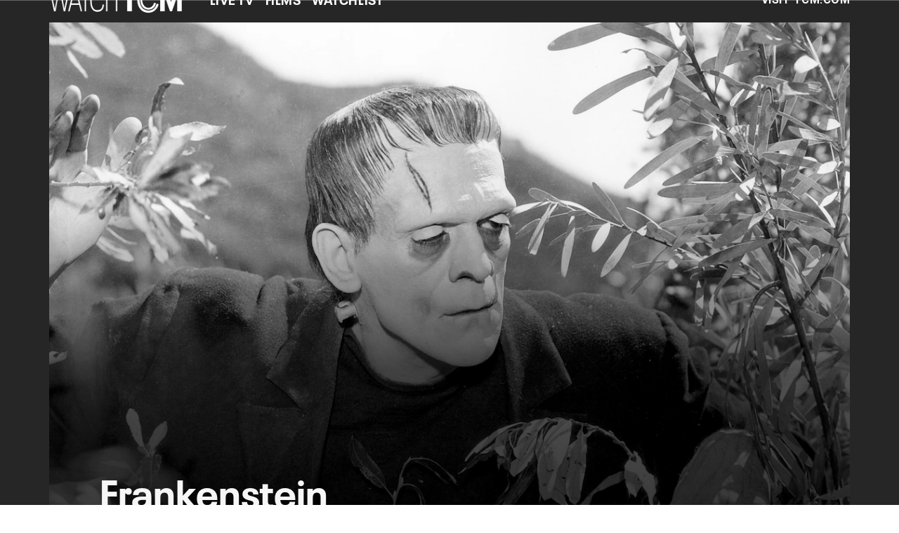

--- FILE ---
content_type: text/html; charset=utf-8
request_url: https://www.tcm.com/watchtcm/titles/75587
body_size: 32991
content:
<!DOCTYPE html><html lang="en-us"><head><meta charSet="utf-8"/><meta name="viewport" content="width=device-width, initial-scale=1, minimum-scale=1, shrink-to-fit=no"/><title>Watch Frankenstein | TCM</title><meta property="og:title" content="Watch Frankenstein | TCM"/><meta name="twitter:title" content="Watch Frankenstein | TCM"/><meta property="og:type" content="video.movie"/><meta property="og:image" content="https://static.tcm.com/movie-images/75587_3x2.jpg?w=1200"/><meta property="og:image:width" content="1200"/><meta property="og:image:height" content="800"/><meta property="og:image:alt" content="Frankenstein"/><meta name="twitter:image" content="https://static.tcm.com/movie-images/75587_3x2.jpg?w=1200"/><meta name="twitter:image:alt" content="Frankenstein"/><meta name="description" content="A mad scientist pieces together a man out of stolen body parts and brings it to monstrous life in this 1931 horror classic. "/><meta property="og:description" content="A mad scientist pieces together a man out of stolen body parts and brings it to monstrous life in this 1931 horror classic. "/><meta name="twitter:description" content="A mad scientist pieces together a man out of stolen body parts and brings it to monstrous life in this 1931 horror classic. "/><meta property="og:url" content="https://www.tcm.com/watchtcm/titles/75587"/><meta name="robots" content="max-image-preview:large"/><link rel="canonical" href="https://www.tcm.com/watchtcm/titles/75587"/><meta property="og:site_name" content="Turner Classic Movies"/><meta name="twitter:card" content="summary_large_image"/><link rel="icon" type="image/x-icon" href="/favicon.ico"/><link rel="apple-touch-icon" type="image/x-icon" href="/icon-180x180.png"/><link rel="apple-touch-icon-precomposed" type="image/x-icon" href="/icon-180x180.png"/><link rel="apple-touch-icon" type="image/x-icon" href="/icon-152x152.png" sizes="152x152"/><link rel="apple-touch-icon-precomposed" type="image/x-icon" href="/icon-152x152.png" sizes="152x152"/><link rel="apple-touch-icon" type="image/x-icon" href="/icon-120x120.png" sizes="120x120"/><link rel="apple-touch-icon-precomposed" type="image/x-icon" href="/icon-120x120.png" sizes="120x120"/><meta name="next-head-count" content="27"/><link rel="stylesheet" href="/css/app.css"/><link rel="stylesheet" href="/css/aos.css"/><link rel="preconnect" href="https://fonts.googleapis.com"/>
<link rel="preconnect" href="https://fonts.gstatic.com" crossorigin=""/>
<link rel="stylesheet" data-href="https://fonts.googleapis.com/css2?family=Roboto:ital,wght@0,100;0,300;0,400;0,500;0,700;0,900;1,100;1,300;1,400;1,500;1,700;1,900&amp;display=swap"/>
<link rel="preconnect" href="https://cdn.fonts.net"/>
<link rel="stylesheet" type="text/css" href="https://cdn.fonts.net/kit/ecfbe9a9-d45a-49bc-a6be-6e7c8320155b/ecfbe9a9-d45a-49bc-a6be-6e7c8320155b_enhanced.css"/>
<link data-next-font="" rel="preconnect" href="/" crossorigin="anonymous"/><script type="application/ld+json" data-nscript="beforeInteractive">{"@context":"https://schema.org/","@type":"Movie","description":"A mad scientist pieces together a man out of stolen body parts and brings it to monstrous life in this 1931 horror classic.","name":"Frankenstein","url":"https://www.tcm.com/watchtcm/titles/75587","duration":"1h 10m","genre":"Horror, Science Fiction, Classic","contentRating":"TV-PG","datePublished":"1931","thumbnail":"https://static.tcm.com/movie-images/75587_3x2.jpg","hasPart":[{"@type":"VideoObject","name":"Ben Mankiewicz Intro -- Frankenstein (1931)","description":"Ben Mankiewicz introduces Frankenstein, 1931.","duration":"02:08","datePublished":"2017-10-03T00:00:00.000Z","thumbnail":"https://static.tcm.com/tcm/files/default_images/Frankenstein31_BenMIntro_100317_384PT_470x264_100220170658_3x2.jpg"},{"@type":"VideoObject","name":"Ben Mankiewicz Intro -- Frankenstein (1931)","description":"Ben Mankiewicz introduces Frankenstein, 1931.","datePublished":"2016-08-26T00:00:00.000Z","duration":"01:56","thumbnail":"https://static.tcm.com/tcm/files/default_images/Frankenstein31_BenMIntro_082616_2WV72_470x264_082620160657_3x2.jpg"},{"@type":"VideoObject","name":"","description":"","datePublished":"","duration":"","thumbnail":""},{"@type":"VideoObject","name":"","description":"","datePublished":"","duration":"","thumbnail":""},{"@type":"VideoObject","name":"","description":"","datePublished":"","duration":"","thumbnail":""},{"@type":"VideoObject","name":"","description":"","duration":"","datePublished":"","thumbnail":""},{"@type":"VideoObject","name":"","description":"","datePublished":"","duration":"","thumbnail":""},{"@type":"VideoObject","name":"","description":"","datePublished":"","duration":"","thumbnail":""},{"@type":"VideoObject","name":"","description":"","datePublished":"","duration":"","thumbnail":""},{"@type":"VideoObject","name":"","description":"","datePublished":"","duration":"","thumbnail":""},{"@type":"VideoObject","name":"Monster Of The Month -- (Movie Promo) \"Frankenstein\"","description":"Scientist \"Victor Frankenstein\" reminisces about his friend The Monster, TCM's Monster Of The Month for October, 2016.","datePublished":"2016-09-30T00:00:00.000Z","duration":"02:40","thumbnail":"https://static.tcm.com/tcm/files/default_images/MonsterOfMonth_FrankensteinR1_1016_PR_470x264_093020160802_3x2.jpg"},{"@type":"VideoObject","name":"Frankenstein (1931) -- (Movie Clip) Take Care, Herr Frankenstein!","description":"The first appearance of Boris Karloff as \"The Monster,\" wandering into the lab, coached by his creator Henry (Colin Clive), all going well until assistant Fritz arrives with a torch, in James Whale's Frankenstein, 1931.","datePublished":"2016-08-26T00:00:00.000Z","duration":"00","thumbnail":"https://static.tcm.com/tcm/files/default_images/frankenstein31_takecareherrfrankenstein_FC_470x264_082620160721_3x2.jpg"},{"@type":"VideoObject","name":"Frankenstein (1931) -- (Movie Clip) It's Alive!","description":"Henry Frankenstein (Colin Clive) in his triumphant scene, Waldman (Edward Van Sloan), Victor (John Boles) and Elizabeth (Mae Clarke) his audience, brings his creation to life, in James Whale's Frankenstein, 1931.","datePublished":"2016-08-26T00:00:00.000Z","duration":"00","thumbnail":"https://static.tcm.com/tcm/files/default_images/frankenstein31_itsalive_FC_470x264_082620160721_3x2.jpg"},{"@type":"VideoObject","name":"Frankenstein (1931) -- (Movie Clip) Will You Play With Me?","description":"The monster (Boris Karloff) on his walkabout, Ludwig (Michael Mark) leaves little Maria (Marilyn Harris) alone, the scene deleted from the original release, from James Whale's Frankenstein, 1931.","datePublished":"2016-08-26T00:00:00.000Z","duration":"00","thumbnail":"https://static.tcm.com/tcm/files/default_images/frankenstein31_willyouplaywithme_FC_470x264_082620160635_3x2.jpg"},{"@type":"VideoObject","name":"Frankenstein (1931) -- (Movie Clip) Mr. Carl Laemmle Feels","description":"The famous opening, Edward Van Sloan (who will play \"Dr. Waldman\") speaks presumably of Mr. Laemmle senior, introducing Universal's landmark Frankenstein, 1931, starring Boris Karloff.","datePublished":"2015-08-19T00:00:00.000Z","duration":"00","thumbnail":"https://static.tcm.com/tcm/files/default_images/frankenstein31_mrcarllaemmlefeels_FC_470x264_082620160635_3x2.jpg"},{"@type":"VideoObject","name":"Frankenstein (1931) -- (Movie Clip) He's Just Resting","description":"The first scene, Henry Frankenstein (Colin Clive), already pretty cracked, and aide Fritz (Dwight Frye), with designs on a body being buried somewhere in central Europe, in James Whale's Frankenstein, 1931.","datePublished":"2015-08-19T00:00:00.000Z","duration":"00","thumbnail":"https://static.tcm.com/tcm/files/default_images/frankenstein31_hesjustresting_FC_470x264_082620160635_3x2.jpg"},{"@type":"VideoObject","name":"Stan Lee -- (TCM Podcast) October 2012, Part Two","description":"Legendary comic book creator, Stan Lee, makes a special visit to the TCM Video Podcast this month. Stan shares stories of his early movie-going experiences and discusses the films that have influenced his universe of unforgettable characters.","datePublished":"2012-10-08T00:00:00.000Z","duration":"09:39","thumbnail":"https://static.tcm.com/tcm/files/default_images/tcmpodcast_october12pt2_stanlee_vd_223x104_100820120918_3x2.jpg"},{"@type":"VideoObject","name":"Frankenstein (1931) -- (Movie Clip) The Abnormal Brain","description":"The original and often spoofed, professor Waldman (Edward Van Sloan) lecturing on brains, and the mad doctor's jumpy assistant Fritz (Dwight Frye) making his fateful mistake, in Universal's Frankenstein, 1931.","datePublished":"2011-03-28T00:00:00.000Z","duration":"00","thumbnail":"https://static.tcm.com/tcm/files/default_images/frankenstein31_theabnormalbrain_FC_470x264_082620160702_3x2.jpg"},{"@type":"VideoObject","name":"Frankenstein - (Original Trailer)","description":"A crazed scientist creates a living being from body parts, not realizing it has a madman's brain in Frankenstein (1931), starring Boris Karloff.","datePublished":"2003-06-17T00:00:00.000Z","duration":"00","thumbnail":"https://static.tcm.com/tcm/files/default_images/frankenstein1970_tr_223x104_11182013084127_3x2.jpg"},{"@type":"VideoObject","name":"","description":"","datePublished":"","duration":"","thumbnail":""}]}</script><link rel="preload" href="https://d1mgq2hv32qvw2.cloudfront.net/tcm/_next/static/css/3963165e7da063d7.css" as="style"/><link rel="stylesheet" href="https://d1mgq2hv32qvw2.cloudfront.net/tcm/_next/static/css/3963165e7da063d7.css" data-n-g=""/><noscript data-n-css=""></noscript><script defer="" nomodule="" src="https://d1mgq2hv32qvw2.cloudfront.net/tcm/_next/static/chunks/polyfills-42372ed130431b0a.js"></script><script src="/js/ccpa/user-consent.min.js" type="text/javascript" defer="" data-nscript="beforeInteractive"></script><script src="https://d1mgq2hv32qvw2.cloudfront.net/tcm/_next/static/chunks/webpack-98d8339786696d20.js" defer=""></script><script src="https://d1mgq2hv32qvw2.cloudfront.net/tcm/_next/static/chunks/framework-add3a3f6d8319c9a.js" defer=""></script><script src="https://d1mgq2hv32qvw2.cloudfront.net/tcm/_next/static/chunks/main-4676fb2063024ce8.js" defer=""></script><script src="https://d1mgq2hv32qvw2.cloudfront.net/tcm/_next/static/chunks/pages/_app-db8f9208091bd18c.js" defer=""></script><script src="https://d1mgq2hv32qvw2.cloudfront.net/tcm/_next/static/chunks/89a0d681-b6809f8d766622b5.js" defer=""></script><script src="https://d1mgq2hv32qvw2.cloudfront.net/tcm/_next/static/chunks/36b59cf5-61e49a61d1ae7131.js" defer=""></script><script src="https://d1mgq2hv32qvw2.cloudfront.net/tcm/_next/static/chunks/2f85543a-8e3c1101ddb2b6cc.js" defer=""></script><script src="https://d1mgq2hv32qvw2.cloudfront.net/tcm/_next/static/chunks/4594-f7f7e39b87d14c49.js" defer=""></script><script src="https://d1mgq2hv32qvw2.cloudfront.net/tcm/_next/static/chunks/4486-11bb359f39fbd539.js" defer=""></script><script src="https://d1mgq2hv32qvw2.cloudfront.net/tcm/_next/static/chunks/8783-e7654dd95537c023.js" defer=""></script><script src="https://d1mgq2hv32qvw2.cloudfront.net/tcm/_next/static/chunks/9386-7d9e2792630e73d0.js" defer=""></script><script src="https://d1mgq2hv32qvw2.cloudfront.net/tcm/_next/static/chunks/8080-6a512d093beb2769.js" defer=""></script><script src="https://d1mgq2hv32qvw2.cloudfront.net/tcm/_next/static/chunks/727-504a147f6101a25c.js" defer=""></script><script src="https://d1mgq2hv32qvw2.cloudfront.net/tcm/_next/static/chunks/2150-50592c595e9a25b0.js" defer=""></script><script src="https://d1mgq2hv32qvw2.cloudfront.net/tcm/_next/static/chunks/pages/watchtcm/titles/%5BfeatureId%5D-abe510194fcb99c5.js" defer=""></script><script src="https://d1mgq2hv32qvw2.cloudfront.net/tcm/_next/static/xiCsJ5IyN_PQnU0p8qpbL/_buildManifest.js" defer=""></script><script src="https://d1mgq2hv32qvw2.cloudfront.net/tcm/_next/static/xiCsJ5IyN_PQnU0p8qpbL/_ssgManifest.js" defer=""></script><style data-styled="" data-styled-version="6.1.13">.htpAZC{overflow-x:hidden;background:#262626;}/*!sc*/
data-styled.g1[id="sc-mv59fp-0"]{content:"htpAZC,"}/*!sc*/
.kmKpUH{height:0;-webkit-overflow-scrolling:touch;}/*!sc*/
.kmKpUH.fixed-header{width:100%;}/*!sc*/
.kmKpUH .navContainer{width:100%;}/*!sc*/
@media (max-width:575px){.kmKpUH .nav-item a{padding-left:20px;padding-right:20px;}}/*!sc*/
@media (max-width:575px){.kmKpUH .nav-item:first-child{margin-top:0;}.kmKpUH .nav-item:first-child.secondary-cta a{padding-left:10px;padding-right:10px;}}/*!sc*/
.kmKpUH .mobileIsOpen{height:100%;overflow-y:scroll;align-items:flex-start;}/*!sc*/
data-styled.g4[id="sc-ip1hz2-0"]{content:"kmKpUH,"}/*!sc*/
.inWQdE{-webkit-overflow-scrolling:touch;display:flex;width:100%;margin:0;padding:0;transition:background-color 0.5s ease-in-out;}/*!sc*/
.inWQdE .navbar{display:flex;width:100%;margin:0;padding:0;transition:background-color 0.5s ease-in-out;}/*!sc*/
.inWQdE .navbar ul{display:flex;padding-bottom:0;margin-bottom:0;}/*!sc*/
.inWQdE .navbar .navbar-img{width:100px;float:left;padding-right:1rem;background:none;}/*!sc*/
.inWQdE .navbar .navbar-toggler{border-radius:50%;height:40px;width:40px;padding:0;margin:0.5rem;}/*!sc*/
.inWQdE .navbar .icon-bar{width:22px;transition:all 0.2s;display:block;width:22px;height:2px;border-radius:1px;margin:4px auto;margin-top:4px;}/*!sc*/
.inWQdE .navbar .navbar-toggler .top-bar{transform:rotate(45deg);transform-origin:10% 10%;}/*!sc*/
.inWQdE .navbar .navbar-toggler.open .middle-bar{opacity:0;}/*!sc*/
.inWQdE .navbar .navbar-toggler.open .bottom-bar{transform:rotate(-45deg);transform-origin:10% 90%;}/*!sc*/
.inWQdE .navbar .navbar-toggler.closed .top-bar{transform:rotate(0);}/*!sc*/
.inWQdE .navbar .navbar-toggler.closed .middle-bar{opacity:1;}/*!sc*/
.inWQdE .navbar .navbar-toggler.closed .bottom-bar{transform:rotate(0);}/*!sc*/
.inWQdE .navbar .dropContainer,.inWQdE .navbar .dropdown-menu{border-radius:0;margin-top:0;padding:0;right:0;min-width:fit-content;white-space:initial;left:auto;}/*!sc*/
.inWQdE .navbar .navbar-collapse ul li .nav-link{text-align:center;text-transform:uppercase;}/*!sc*/
.inWQdE .navbar .collapsing .nav-link{padding-right:0;text-transform:uppercase;}/*!sc*/
.inWQdE .navbar .navbar-text{float:left;padding:0.75rem 1.875rem;background:transparent;width:100%;justify-content:space-between;display:inline-flex;flex-direction:row;flex-wrap:nowrap;text-transform:uppercase;}/*!sc*/
.inWQdE .navbar .dropdown-item{padding:0;width:100%;text-align:center;}/*!sc*/
.inWQdE .navbar .navbar-collapse ul li .nav-link{padding:0.5rem;text-transform:uppercase;}/*!sc*/
@media (max-width:991.98px){.inWQdE .navbar{height:auto;}.inWQdE .navbar .dropdown-menu,.inWQdE .navbar .dropContainer{width:100%;border-radius:0;margin-top:0;}.inWQdE .navbar .navbar-nav,.inWQdE .navbar .collapsing .navbar-nav{flex-direction:column-reverse;}.inWQdE .navbar .navbar-collapse ul li .nav-link{padding-right:0;text-transform:uppercase;}.inWQdE .navbar .navbar-nav .dropdown-menu{position:absolute;}.inWQdE .navbar .dropdown-item{letter-spacing:normal;padding:0 0.5rem;width:100%;text-align:center;}.inWQdE .navbar .mobile-nav-button-container{width:100%;}}/*!sc*/
.inWQdE .navbar .show-animated-logo-on-hover .main-logo{display:block;}/*!sc*/
.inWQdE .navbar .show-animated-logo-on-hover .animated-logo{display:none;}/*!sc*/
.inWQdE .navbar .show-animated-logo-on-hover:hover .main-logo{display:none;}/*!sc*/
.inWQdE .navbar .show-animated-logo-on-hover:hover .animated-logo{display:block;}/*!sc*/
data-styled.g5[id="sc-yx3rq-0"]{content:"inWQdE,"}/*!sc*/
.gPKUNK{display:inline-flex;margin-left:4px;vertical-align:bottom;}/*!sc*/
.gPKUNK .circle-border{display:inline-flex;flex-direction:row;align-items:center;justify-content:center;height:2rem;width:2rem;border:2px solid black;border-radius:50%;}/*!sc*/
data-styled.g6[id="sc-qx5z1a-0"]{content:"gPKUNK,"}/*!sc*/
.fvYNid.btn-icon-arrow{display:none;}/*!sc*/
data-styled.g7[id="sc-1xjpthi-0"]{content:"fvYNid,"}/*!sc*/
.ceNYTu .hero-buttons-content{z-index:2;position:relative;}/*!sc*/
.ceNYTu .hero-module-link-background{position:absolute!important;height:100%!important;width:100%!important;top:0;left:0;z-index:1;}/*!sc*/
.ceNYTu.variant-b .hero-content{z-index:2;padding:0.75rem;}/*!sc*/
@media (min-width:768px){.ceNYTu.variant-b .hero-content{padding:1.25rem 0;background-image:none!important;margin-bottom:0.75rem;padding:0.375rem;}}/*!sc*/
@media (min-width:768px){.ceNYTu.variant-b .hero-content-container{display:flex;flex-direction:column;justify-content:flex-end;align-items:flex-start;position:absolute;top:0;left:0;right:0;margin:0 auto;width:70%;height:100%;}}/*!sc*/
.ceNYTu.variant-b .hero-promo{margin-bottom:0.9375rem;padding:0.375rem 0.5625rem;font-size:0.6875rem;font-weight:400;line-height:0.9375rem;border-radius:2px;}/*!sc*/
@media (min-width:768px){.ceNYTu.variant-b .hero-promo{position:absolute;top:0;transform:translateY(-50%);}}/*!sc*/
.ceNYTu.variant-b .hero-superscript{margin:0.625rem 0;font-size:0.6875rem;line-height:0.9375rem;}/*!sc*/
.ceNYTu.variant-b .hero-text,.ceNYTu.variant-b .hero-text *{font-size:1.625rem;font-weight:700;line-height:2rem;}/*!sc*/
.ceNYTu.variant-b .hero-button-container,.ceNYTu.variant-b .hero-button-container-new{margin-top:1.75rem;}/*!sc*/
@media (min-width:768px){.ceNYTu.variant-b .hero-button-container,.ceNYTu.variant-b .hero-button-container-new{margin-top:1.25rem;}}/*!sc*/
.ceNYTu.variant-b .hero-button:not(:first-of-type),.ceNYTu.variant-b .hero-button-container-new a:not(:first-of-type){margin-left:0.625rem;}/*!sc*/
@media (min-width:768px){.ceNYTu.variant-b .hero-button:not(:first-of-type),.ceNYTu.variant-b .hero-button-container-new a:not(:first-of-type){margin-left:1.5rem;}}/*!sc*/
.ceNYTu.variant-c .hero-background img{max-width:100vw;margin-left:calc(-50vw + 50%);}/*!sc*/
.ceNYTu.variant-c .hero-content{z-index:2;padding-left:initial!important;padding-right:initial!important;}/*!sc*/
@media (min-width:768px){.ceNYTu.variant-c .hero-content{padding:3rem;}}/*!sc*/
.ceNYTu.variant-c .hero-content::before{position:absolute;top:0;right:0;bottom:0;left:0;margin-left:calc(-50vw + 50%);width:100vw;height:100%;z-index:-1;content:'';}/*!sc*/
@media (min-width:768px){.ceNYTu.variant-c .hero-content-container{display:flex;flex-direction:column;justify-content:flex-end;align-items:flex-start;position:absolute;top:0;left:0;right:0;margin:0 auto;width:100%;height:100%;}}/*!sc*/
.ceNYTu.variant-c .hero-superscript{margin-bottom:0.3125rem;}/*!sc*/
.ceNYTu.variant-c .hero-promo{margin-bottom:0.9375rem;padding:0.375rem 0.5625rem;border-radius:2px;}/*!sc*/
@media (min-width:768px){.ceNYTu.variant-c .hero-promo{margin-bottom:0.75rem;padding:0.375rem;}}/*!sc*/
.ceNYTu.variant-c .hero-superscript{margin:0.625rem 0;}/*!sc*/
.ceNYTu.variant-c .hero-subtitle{margin-top:1rem;}/*!sc*/
@media (min-width:768px){.ceNYTu.variant-c .hero-subtitle{margin-top:0.75rem;}}/*!sc*/
.ceNYTu.variant-c .hero-subtitle a{text-decoration:underline;text-decoration-thickness:1px;text-underline-offset:2px;color:inherit;}/*!sc*/
.ceNYTu.variant-c .hero-subtitle a:hover{color:inherit;}/*!sc*/
.ceNYTu.variant-c .hero-subtitle *{margin:0;line-height:inherit;}/*!sc*/
.ceNYTu.variant-c .hero-button-container,.ceNYTu.variant-c .hero-button-container-new{margin-top:1.75rem;}/*!sc*/
@media (min-width:768px){.ceNYTu.variant-c .hero-button-container,.ceNYTu.variant-c .hero-button-container-new{margin-top:1.25rem;}}/*!sc*/
.ceNYTu.variant-c .hero-button:not(:first-of-type),.ceNYTu.variant-c .hero-button-container-new a:not(:first-of-type){margin-top:0.625rem;}/*!sc*/
@media (min-width:768px){.ceNYTu.variant-c .hero-button:not(:first-of-type),.ceNYTu.variant-c .hero-button-container-new a:not(:first-of-type){margin-left:1.5rem;}}/*!sc*/
.ceNYTu.variant-b,.ceNYTu.variant-c{position:relative;width:100%;}/*!sc*/
.ceNYTu.variant-b .hero-content,.ceNYTu.variant-c .hero-content{z-index:1;position:relative;display:flex;flex-direction:column;align-items:center;width:100%;}/*!sc*/
@media (min-width:768px){.ceNYTu.variant-b .hero-content,.ceNYTu.variant-c .hero-content{align-items:flex-start;}}/*!sc*/
.ceNYTu.variant-b .hero-text-container,.ceNYTu.variant-c .hero-text-container{display:flex;flex-direction:column;align-items:center;letter-spacing:initial;text-transform:initial;}/*!sc*/
@media (min-width:768px){.ceNYTu.variant-b .hero-text-container,.ceNYTu.variant-c .hero-text-container{align-items:flex-start;}}/*!sc*/
.ceNYTu.variant-b .hero-promo,.ceNYTu.variant-c .hero-promo{max-width:100%;text-align:center;text-transform:uppercase;}/*!sc*/
.ceNYTu.variant-b .hero-superscript,.ceNYTu.variant-c .hero-superscript{text-transform:uppercase;}/*!sc*/
.ceNYTu.variant-b .hero-text,.ceNYTu.variant-c .hero-text,.ceNYTu.variant-b .hero-text *,.ceNYTu.variant-c .hero-text *{margin:0;}/*!sc*/
.ceNYTu.variant-b .hero-subtitle a,.ceNYTu.variant-c .hero-subtitle a{color:inherit;}/*!sc*/
.ceNYTu.variant-b .hero-subtitle a:hover,.ceNYTu.variant-c .hero-subtitle a:hover{color:inherit;}/*!sc*/
.ceNYTu.variant-b .hero-subtitle *,.ceNYTu.variant-c .hero-subtitle *{margin:0;line-height:inherit;}/*!sc*/
.ceNYTu.variant-b .has-superscript .hero-promo,.ceNYTu.variant-c .has-superscript .hero-promo{margin-bottom:initial;}/*!sc*/
.ceNYTu.variant-b .hero-button-container,.ceNYTu.variant-c .hero-button-container,.ceNYTu.variant-b .hero-button-container-new,.ceNYTu.variant-c .hero-button-container-new{width:100%;}/*!sc*/
.ceNYTu.variant-b .hero-button,.ceNYTu.variant-c .hero-button,.ceNYTu.variant-b .hero-button-container-new a,.ceNYTu.variant-c .hero-button-container-new a{width:100%;text-transform:uppercase;}/*!sc*/
@media (max-width:768px){.ceNYTu.variant-b .hero-button:not(:first-of-type),.ceNYTu.variant-c .hero-button:not(:first-of-type),.ceNYTu.variant-b .hero-button-container-new a:not(:first-of-type),.ceNYTu.variant-c .hero-button-container-new a:not(:first-of-type){margin-left:0;}}/*!sc*/
@media (min-width:768px){.ceNYTu.variant-b .hero-button,.ceNYTu.variant-c .hero-button,.ceNYTu.variant-b .hero-button-container-new a,.ceNYTu.variant-c .hero-button-container-new a{width:auto;}.ceNYTu.variant-b .hero-button:not(:first-of-type),.ceNYTu.variant-c .hero-button:not(:first-of-type),.ceNYTu.variant-b .hero-button-container-new a:not(:first-of-type),.ceNYTu.variant-c .hero-button-container-new a:not(:first-of-type){margin-top:0;}}/*!sc*/
.ceNYTu.variant-d{position:relative;width:100%;}/*!sc*/
.ceNYTu.variant-d .hero-content-container{display:flex;flex-direction:column;justify-content:flex-end;align-items:flex-start;position:absolute;top:0;left:0;right:0;margin:0 auto;width:100%;height:100%;}/*!sc*/
@media (min-width:576px){.ceNYTu.variant-d .hero-content-container{justify-content:center;}}/*!sc*/
.ceNYTu.variant-d .hero-content{z-index:2;display:flex;flex-direction:column;align-items:flex-start;width:100%;letter-spacing:initial;text-transform:initial;padding:0.9375rem;}/*!sc*/
@media (min-width:576px){.ceNYTu.variant-d .hero-content{width:50%;}}/*!sc*/
@media (min-width:768px){.ceNYTu.variant-d .hero-content{height:100%;padding:0.9375rem;}}/*!sc*/
.ceNYTu.variant-d .hero-module-container-content{color:unset;}/*!sc*/
.ceNYTu.variant-d .hero-text-container{display:flex;flex-direction:column;align-items:flex-start;}/*!sc*/
@media (min-width:768px){.ceNYTu.variant-d .hero-text-container{flex:1 0 0%;justify-content:space-between;align-items:flex-start;}}/*!sc*/
.ceNYTu.variant-d .hero-promo{max-width:100%;text-align:center;text-transform:uppercase;margin-bottom:0.625rem;padding:0.375rem 0.5625rem;font-size:0.6875rem;font-weight:400;line-height:0.9375rem;border-radius:2px;}/*!sc*/
@media (min-width:768px){.ceNYTu.variant-d .hero-promo{position:absolute;top:0;transform:translate(0,-50%);margin-bottom:0;padding:0.375rem;}}/*!sc*/
@media (min-width:768px){.ceNYTu.variant-d .hero-promo+.hero-text{margin-top:0.75rem;}}/*!sc*/
.ceNYTu.variant-d .hero-text,.ceNYTu.variant-d .hero-text *{margin:0;text-align:left;font-size:1.125rem;font-weight:700;line-height:1.375rem;}/*!sc*/
@media (min-width:768px){.ceNYTu.variant-d .hero-text,.ceNYTu.variant-d .hero-text *{font-size:2.5rem;line-height:3.076rem;}}/*!sc*/
.ceNYTu.variant-d .hero-subtitle,.ceNYTu.variant-d .hero-subtitle *{text-align:left;font-size:0.875rem;font-weight:300;line-height:1.3125rem;}/*!sc*/
.ceNYTu.variant-d .hero-subtitle{margin-top:0.625rem;}/*!sc*/
@media (min-width:576px){.ceNYTu.variant-d .hero-subtitle{margin-top:0;}}/*!sc*/
.ceNYTu.variant-d .hero-subtitle *{margin:0;}/*!sc*/
.ceNYTu.variant-d .hero-subtitle a{color:inherit;text-decoration:underline;text-decoration-thickness:1px;text-underline-offset:2px;}/*!sc*/
.ceNYTu.variant-d .hero-subtitle a:hover{color:inherit;}/*!sc*/
.ceNYTu.variant-d .hero-button-container,.ceNYTu.variant-d .hero-button-container-new{display:flex;flex-direction:column;align-items:flex-start;margin-top:0.625rem;z-index:1;}/*!sc*/
@media (min-width:576px){.ceNYTu.variant-d .hero-button-container,.ceNYTu.variant-d .hero-button-container-new{flex-direction:row;justify-content:flex-start;align-items:center;margin-top:1.25rem;}}/*!sc*/
.ceNYTu.variant-d .hero-button,.ceNYTu.variant-d .hero-button-container-new a{text-transform:uppercase;white-space:nowrap;font-size:0.6875rem;line-height:0.9375rem;}/*!sc*/
.ceNYTu.variant-d .hero-button:not(:first-of-type),.ceNYTu.variant-d .hero-button-container-new a:not(:first-of-type){margin-top:0.625rem;margin-left:0;}/*!sc*/
@media (min-width:576px){.ceNYTu.variant-d .hero-button:not(:first-of-type),.ceNYTu.variant-d .hero-button-container-new a:not(:first-of-type){margin-top:0;margin-left:1.5rem;}}/*!sc*/
data-styled.g8[id="sc-1b0ht05-1"]{content:"ceNYTu,"}/*!sc*/
.hXkpuV.variant-b{position:relative;overflow:hidden;}/*!sc*/
@media (min-width:768px){.hXkpuV.variant-b{padding:0 15%;}.hXkpuV.variant-b::before{display:block;position:absolute;top:0;right:0;bottom:0;left:0;z-index:-1;content:'';background-image:url("https://static.tcm.com/movie-images/75587_3x2.jpg?w=2400");background-repeat:no-repeat;background-size:cover;background-position:center;filter:blur(45px);}@media (max-width: 575.98px){.hXkpuV.variant-b::before{background-image:url("https://static.tcm.com/movie-images/75587_3x2.jpg?w=480");}}@media (min-width: 576px) and (max-width: 991.98px){.hXkpuV.variant-b::before{background-image:url("https://static.tcm.com/movie-images/75587_3x2.jpg?w=960");}}}/*!sc*/
data-styled.g9[id="sc-1b0ht05-0"]{content:"hXkpuV,"}/*!sc*/
.jmJgDJ.initial-img-wrapper{padding-bottom:unset;position:relative;display:inline-block;width:100%;}/*!sc*/
.jmJgDJ.initial-img-wrapper.img-wrapper-override{padding-bottom:0;position:static;}/*!sc*/
.jmJgDJ.lozad[data-loaded='false'],.jmJgDJ.lozad:not([data-loaded]){position:absolute;left:0;}/*!sc*/
@media (max-width:480px){.jmJgDJ{width:100%;}}/*!sc*/
data-styled.g10[id="sc-1yqdqs7-0"]{content:"jmJgDJ,"}/*!sc*/
.cSOYoH{pointer-events:none;}/*!sc*/
.cSOYoH a{pointer-events:auto;}/*!sc*/
data-styled.g11[id="sc-16s5l7-1"]{content:"cSOYoH,"}/*!sc*/
.kcpCIy{width:100%;word-wrap:break-word;}/*!sc*/
.kcpCIy ul,.kcpCIy li{list-style-position:inside!important;}/*!sc*/
.kcpCIy a{text-transform:inherit;}/*!sc*/
.kcpCIy .read-more{letter-spacing:inherit;font-size:inherit;font-weight:700;}/*!sc*/
.kcpCIy .read-more:hover{text-decoration:underline;}/*!sc*/
.kcpCIy .read-more:focus,.kcpCIy .read-more:focus-visible{font-size:1rem!important;}/*!sc*/
.kcpCIy .collapsible.collapsed{overflow:hidden;display:-webkit-box;-webkit-box-orient:vertical;-webkit-line-clamp:0;}/*!sc*/
.kcpCIy .hideButton{display:none;}/*!sc*/
data-styled.g12[id="sc-g8nqnn-1"]{content:"kcpCIy,"}/*!sc*/
.bvoaEb{text-align:inherit;}/*!sc*/
data-styled.g13[id="sc-g8nqnn-0"]{content:"bvoaEb,"}/*!sc*/
.bQNitH{width:100%;}/*!sc*/
data-styled.g14[id="sc-b3fnpg-0"]{content:"bQNitH,"}/*!sc*/
.etDfMu{width:460px;display:flex;justify-content:space-between;}/*!sc*/
@media (max-width:575px){.etDfMu{width:100%;}}/*!sc*/
data-styled.g15[id="sc-b3fnpg-1"]{content:"etDfMu,"}/*!sc*/
.dZvUAy{width:160px;padding-right:10px;}/*!sc*/
data-styled.g16[id="sc-b3fnpg-2"]{content:"dZvUAy,"}/*!sc*/
.cTooVW{display:flex;flex-wrap:wrap;width:300px;}/*!sc*/
.cTooVW *:last-child *::after{content:'';}/*!sc*/
.cTooVW *:last-child p{display:block;}/*!sc*/
data-styled.g17[id="sc-b3fnpg-3"]{content:"cTooVW,"}/*!sc*/
.euYhWK *{display:inline;margin-right:4px;}/*!sc*/
.euYhWK *::after{content:',';}/*!sc*/
.euYhWK * *{margin-right:0;}/*!sc*/
data-styled.g18[id="sc-b3fnpg-4"]{content:"euYhWK,"}/*!sc*/
.cOIxau .content-tray-carousel{margin-top:30px;padding-bottom:1.688rem;}/*!sc*/
@media (max-width:570px){.cOIxau .content-tray-carousel .content-tray-slider-remove-swipe{transform:translate3d(0,0,0)!important;margin:auto;}}/*!sc*/
.cOIxau .topArrowsCarousel .content-tray-carousel{margin-top:1.5rem;}/*!sc*/
.cOIxau .collection-content{position:relative;margin-left:40px;margin-right:40px;}/*!sc*/
.cOIxau .collection-content.topArrowsCarousel.noTitleSection{padding-top:4.5rem;}/*!sc*/
.cOIxau .collection-content.topArrowsCarousel.noTitleSection .content-tray-carousel{margin-top:0px!important;}/*!sc*/
@media (max-width:575px){.cOIxau .collection-content{margin-left:0;margin-right:0;}}/*!sc*/
.cOIxau .content-tray-button-group{top:0;}/*!sc*/
.cOIxau .content-tray-item .card-container-shadow.card-container-default img{border:none;}/*!sc*/
.cOIxau .content-tray-dots{position:inherit;}/*!sc*/
.cOIxau .no-select,.cOIxau .content-tray-item img{-webkit-user-select:none;-khtml-user-select:none;-moz-user-select:none;-o-user-select:none;user-select:none;-webkit-user-drag:none;-khtml-user-drag:none;-moz-user-drag:none;-o-user-drag:none;user-drag:none;}/*!sc*/
.cOIxau .title-ellipsis{overflow:hidden;display:-webkit-box;-webkit-line-clamp:2;-webkit-box-orient:vertical;font-size:1rem;}/*!sc*/
data-styled.g19[id="sc-wn3gdw-1"]{content:"cOIxau,"}/*!sc*/
.hQHxbg{position:relative;}/*!sc*/
.hQHxbg>*{text-decoration:none!important;}/*!sc*/
.hQHxbg.card-container{outline:none;border:3px solid transparent;width:100%;text-align:initial;}/*!sc*/
.hQHxbg.card-container .card-border{position:relative;display:flex;flex-direction:column;width:100%;height:100%;}/*!sc*/
.hQHxbg.card-container .card-content .play-button::before{content:'';position:absolute;z-index:1;top:50%;left:50%;transform:translate(-50%,-50%);width:2.5rem;height:2.5rem;background-color:#0f0e13b3;border-radius:50%;}/*!sc*/
.hQHxbg.card-container .card-content .play-button::after{content:'';position:absolute;z-index:2;top:50%;left:50%;transform:translate(-30%,-50%);border-style:solid;border-color:transparent transparent transparent #f6f6f6;border-width:0.5625rem 0 0.5625rem 0.75rem;box-sizing:border-box;}/*!sc*/
.hQHxbg.card-container .card-play-button{z-index:500;cursor:pointer;border:none;background:transparent;}/*!sc*/
.hQHxbg.card-container .card-play-icon{background:transparent;}/*!sc*/
.hQHxbg.card-container .code-block-variant{width:100%;}/*!sc*/
.hQHxbg.card-container .card-image{position:relative;}/*!sc*/
.hQHxbg.card-container .card-content{position:relative;}/*!sc*/
.hQHxbg.card-container .card-content .initial-img-wrapper{padding-bottom:0px!important;}/*!sc*/
.hQHxbg.card-container .card-content>picture{width:100%;}/*!sc*/
.hQHxbg.card-container .card-image-button{z-index:1;}/*!sc*/
.hQHxbg.card-container .card-image-content,.hQHxbg.card-container .card-metadata-content{width:100%;height:100%;position:relative;display:flex;flex-direction:column;align-content:flex-end;align-items:flex-start;justify-content:flex-start;}/*!sc*/
.hQHxbg.card-container .card-image-content{width:100%;height:100%;bottom:0;position:absolute;}/*!sc*/
.hQHxbg.card-container .card-metadata-info{width:100%;height:100%;display:flex;flex-direction:column;justify-content:center;padding:0.5em 0.5em;}/*!sc*/
.hQHxbg.card-container .card-metadata-main-info{width:calc(100% - 4px);display:flex;flex-direction:column;justify-content:center;margin:2px;}/*!sc*/
.hQHxbg.card-container .card-superscript{margin-bottom:5px;}/*!sc*/
.hQHxbg.card-container .card-cta,.hQHxbg.card-container .card-buttons-container{display:flex;align-self:start;z-index:4;flex-direction:row;}/*!sc*/
.hQHxbg.card-container .card-buttons-container{display:flex;flex-wrap:wrap;gap:8px;justify-content:flex-start;}/*!sc*/
.hQHxbg.card-container .card-buttons-container>a{flex:1 0 auto;max-width:100%;min-width:0;white-space:normal;overflow-wrap:break-word;word-break:break-word;text-align:center;}/*!sc*/
.hQHxbg.card-container .card-buttons-container.wrap{flex-direction:column;}/*!sc*/
.hQHxbg.card-container .card-buttons-container.wrap>a{flex-basis:100%;width:100%;}/*!sc*/
@media (max-width:360px){.hQHxbg.card-container .card-buttons-container{flex-direction:column;}.hQHxbg.card-container .card-buttons-container>a{flex-basis:100%;width:100%;}}/*!sc*/
.hQHxbg.card-container .card-play-icon{bottom:0;width:20%;max-width:80px;min-width:30px;height:auto;}/*!sc*/
.hQHxbg.card-container .card-play-button{max-width:80px;min-width:30px;width:10%;}/*!sc*/
.hQHxbg.card-container .card-play-button-link{width:100%;margin:0 0 1em 1em;position:absolute;bottom:0;text-align:left;}/*!sc*/
.hQHxbg.card-container .card-now-playing{width:100%;height:100%;display:flex;align-items:center;justify-content:center;align-content:center;flex-wrap:wrap;}/*!sc*/
.hQHxbg.actionable-card:hover{cursor:pointer;}/*!sc*/
.hQHxbg.card-container-default .card-content .card-metadata-content .card-metadata .card-metadata-info,.hQHxbg.card-container-default .card-content .card-metadata-content .card-metadata .card-metadata-main-info{justify-content:start;}/*!sc*/
.hQHxbg.card-container-default .card-content .card-metadata-content .card-metadata .card-metadata-info .card-cta,.hQHxbg.card-container-default .card-content .card-metadata-content .card-metadata .card-metadata-main-info .card-cta{margin-top:auto;}/*!sc*/
.hQHxbg.card-container:focus-within{outline:none;}/*!sc*/
.hQHxbg .card-button{position:absolute;font-size:0;z-index:3;top:0;right:0;bottom:0;left:0;}/*!sc*/
.hQHxbg .card-title{position:relative;}/*!sc*/
.hQHxbg .red-line-block{display:none;}/*!sc*/
.hQHxbg .usePointer{cursor:pointer;}/*!sc*/
.hQHxbg .defaultPointer{cursor:default;}/*!sc*/
.hQHxbg.card-container-default .slanted-img-shadow .card-metadata-content{min-height:265px;}/*!sc*/
.hQHxbg.card-container-default .slanted-img-shadow .card-image{min-height:285px;}/*!sc*/
.hQHxbg.card-container-default .slanted-img-shadow .card-image img{-webkit-clip-path:polygon(0 0,100% 0,100% 88%,0 99%);clip-path:polygon(0 0,100% 0,100% 88%,0 99%);max-height:17.8125rem;-o-object-fit:cover;object-fit:cover;height:100%;position:top;}/*!sc*/
.hQHxbg.card-container-default .slanted-img-shadow .card-content .card-metadata-content .card-metadata{display:flex;align-content:center;}/*!sc*/
.hQHxbg.card-container-default .slanted-img-shadow .card-content .card-metadata-content .card-metadata .card-metadata-info,.hQHxbg.card-container-default .slanted-img-shadow .card-content .card-metadata-content .card-metadata .card-metadata-main-info{justify-content:center;}/*!sc*/
.hQHxbg.card-container-default .slanted-img-shadow .card-content .card-metadata-content .card-metadata .card-metadata-info .card-cta,.hQHxbg.card-container-default .slanted-img-shadow .card-content .card-metadata-content .card-metadata .card-metadata-main-info .card-cta{margin-bottom:1rem;}/*!sc*/
.hQHxbg .card-secondary-image{max-width:100px;margin-bottom:7px;}/*!sc*/
.hQHxbg .img-left .card-metadata-container,.hQHxbg .img-right .card-metadata-container{flex-grow:1;}/*!sc*/
.hQHxbg .img-left .card-metadata-content .card-metadata .card-secondary-image,.hQHxbg .img-right .card-metadata-content .card-metadata .card-secondary-image{margin-bottom:7px;margin-top:-7px;}/*!sc*/
data-styled.g20[id="sc-s7bz8o-0"]{content:"hQHxbg,"}/*!sc*/
.kWdNJk.tray-next{top:50%;right:-65px;padding:0;position:absolute;}/*!sc*/
data-styled.g21[id="sc-1fq0dfr-1"]{content:"kWdNJk,"}/*!sc*/
.hXSAWx.tray-previous{top:50%;left:-65px;padding:0;position:absolute;}/*!sc*/
data-styled.g22[id="sc-1fq0dfr-0"]{content:"hXSAWx,"}/*!sc*/
.eqFdyH{--col-width:calc(100% / 4);}/*!sc*/
@media (max-width:575px){.eqFdyH{--col-width:calc(100% / 2);}}/*!sc*/
@media (min-width:576px) and (max-width:1024px){.eqFdyH{--col-width:calc(100% / 2);}}/*!sc*/
.eqFdyH.fixed-height{height:100%;overflow-y:auto;overflow-x:hidden;}/*!sc*/
@media (max-width:991.98px){.eqFdyH.fixed-height{height:320px;}}/*!sc*/
.eqFdyH .col-custom{flex:0 0 var(--col-width);max-width:var(--col-width);}/*!sc*/
.eqFdyH .col{margin-bottom:15px;}/*!sc*/
.eqFdyH .title-break-word{overflow-wrap:break-word;}/*!sc*/
data-styled.g23[id="sc-1q6k1vi-0"]{content:"eqFdyH,"}/*!sc*/
.cqYpDX{z-index:1;position:relative;}/*!sc*/
.cqYpDX .btn-link{font-size:0.8rem;}/*!sc*/
.cqYpDX .btn-legal{text-transform:none;}/*!sc*/
.cqYpDX .legal{text-transform:none;padding:0.55em 1.5em 0.5em;margin:0 0 0.25rem;line-height:2;}/*!sc*/
.cqYpDX .legal >div{line-height:1.375rem;padding-bottom:12px;}/*!sc*/
.cqYpDX .footer-logo{justify-content:center;display:flex;padding-top:30px;padding-bottom:0.75rem;}/*!sc*/
data-styled.g24[id="sc-1lm6p4u-0"]{content:"cqYpDX,"}/*!sc*/
</style><link rel="stylesheet" href="https://fonts.googleapis.com/css2?family=Roboto:ital,wght@0,100;0,300;0,400;0,500;0,700;0,900;1,100;1,300;1,400;1,500;1,700;1,900&display=swap"/></head><body><div id="__next"><article id="page33361" class="sc-mv59fp-0 htpAZC w-100 min-vh-100 page"><section id="page33361-band129743" class="band sc-1kgvi68-0 hAKiEw"><div class="container-fluid p-0"><div class="sc-9yqi7r-0 drgLtr row d-flex" data-testid="layoutTest"><div class="sc-1que0jb-0 d-flex flex-column col-xs col-lg-12 align-items-start justify-content-start" color="none" data-testid="columnTest"><div id="page33361-band129743-Header130510" data-testid="header-container" class="sc-ip1hz2-0 kmKpUH fixed-header"><div class="w-100"><div class="navbar justify-content-between header fixed-top mobileIsClosed searchIsClosed"><div class="container d-none d-sm-flex"><div class="d-none d-sm-flex navContainer"><div direction="horizontal" class="sc-yx3rq-0 inWQdE"><nav id="page33361-band129743-Header130510-NavigationBar-default" aria-label="default main menu" class="navbar navbar navbar-expand-xl"><div class="container-fluid"><a href="/watchtcm/" data-testid="main-nav-logo" class="navbar-brand show-animated-logo-on-hover navbar-brand"><img class="Watch TCM Logo main-logo" src="https://static.tcm.com/2025-11/legacy-watch-tcm-logo.png" alt="Watch TCM Logo" loading="lazy"/><img class="animated-logo" src="https://static.tcm.com/2025-11/legacy-watch-tcm-animated-logo.gif" alt="Watch TCM Logo" loading="eager"/></a><button aria-label="Toggle navigation" type="button" data-testid="main-nav-toggle" class="closed navbar-toggler"><span class="icon-bar top-bar"></span><span class="icon-bar middle-bar"></span><span class="icon-bar bottom-bar"></span></button><div class="collapse navbar-collapse"><ul class="mr-auto navbar-nav"><li class="nav-item"><a href="/watchtcm/livestream" target="_top" class="nav-link nav-link"><span class="nav-link-text">LIVE TV</span></a></li><li class="nav-item"><a href="/watchtcm/films" target="_top" class="nav-link nav-link"><span class="nav-link-text">FILMS</span></a></li><li class="nav-item"><a href="/watchtcm/watchlist" target="_top" class="nav-link nav-link"><span class="nav-link-text">WATCHLIST<span class="sc-qx5z1a-0 gPKUNK WatchlistCount-wrapper" id="page-band-WatchlistCount130509"><span data-testid="loading" style="display:none">LOADING...</span></span></span></a></li><li class="d-none"><a id="visit-tcm-default" class="btn btn--primary btn-left btn-lg" href="/" target="_top" role="button" rel="noopener" draggable="false" aria-label="VISIT TCM.COM">VISIT TCM.COM<span class="btn-icon-section btn-icon-section--after"><span class="sc-1xjpthi-0 fvYNid btn-icon-arrow"></span></span></a></li></ul></div></div></nav></div><div class="header-button-container"><div class="nav-item tve-auth-slot"></div><div class="nav-item"><a id="visit-tcm" class="btn btn--tertiary btn-unset btn-sm" href="/" target="_top" role="button" rel="noopener" draggable="false" aria-label="VISIT TCM.COM">VISIT TCM.COM<span class="btn-icon-section btn-icon-section--after"><span class="sc-1xjpthi-0 fvYNid btn-icon-arrow"></span></span></a></div></div></div></div></div></div></div></div></div></div></section><section id="page33361-band320213" class="band sc-1kgvi68-0 hAKiEw inverse"><div class="my-0 py-2 container d-none d-md-block"><div class="sc-9yqi7r-0 drgLtr row d-flex" data-testid="layoutTest"><div class="sc-1que0jb-0 d-flex flex-column col-xs col-lg-12 align-items-start justify-content-start" color="none" data-testid="columnTest"></div></div></div></section><section id="page33361-band130245" class="band sc-1kgvi68-0 hAKiEw inverse"><div class="px-0 container-fluid p-0"><div class="sc-9yqi7r-0 drgLtr row d-flex" data-testid="layoutTest"><div class="sc-1que0jb-0 d-flex flex-column col-xs col-lg-12 align-items-center justify-content-start px-0" color="none" data-testid="columnTest"><section id="page33361-band130245-Hero130249" class="sc-1b0ht05-1 ceNYTu hero-container variant-c show-gradient"><div class="hero-module-container-content"><div class="sc-1b0ht05-0 hXkpuV hero-background variant-c"><div class="sc-1yqdqs7-0 jmJgDJ initial-img-wrapper"><img id="page33361-band130245-Hero130249-background-img" src="https://static.tcm.com/movie-images/75587_3x2.jpg?w=1200" alt="Frankenstein" class="img img-fluid w-100" srcSet="https://static.tcm.com/movie-images/75587_3x2.jpg?w=480 480w, https://static.tcm.com/movie-images/75587_3x2.jpg?w=960 960w, https://static.tcm.com/movie-images/75587_3x2.jpg?w=1200 1200w" sizes="100vw" height="2280" width="3420" loading="lazy" draggable="false"/></div></div></div><div class="sc-16s5l7-1 cSOYoH hero-module-container-content"><div class="hero-content-container "><div class="hero-content"><div class="hero-text-container"><section class="hero-text"><div data-testid="textContainer" class="sc-g8nqnn-1 kcpCIy rich-text text-container" id=""><div class="sc-g8nqnn-0 bvoaEb"><h1>Frankenstein</h1>
                          </div></div></section><div class="hero-subtitle"><div data-testid="textContainer" class="sc-g8nqnn-1 kcpCIy rich-text text-container" id=""><div class="sc-g8nqnn-0 bvoaEb"><p>1931 |  1h 10m  | Horror, Science Fiction  | TV-PG</p>
                          </div></div></div></div></div></div></div></section></div></div></div></section><section id="page33361-band210264" class="band sc-1kgvi68-0 hAKiEw"><div class="primary py-2 px-3 container py-lg-5 px-lg-5"><div class="sc-9yqi7r-0 drgLtr row d-flex" data-testid="layoutTest"><div class="sc-1que0jb-0 d-flex flex-column col-xs col-lg-12 align-items-start justify-content-start" color="none" data-testid="columnTest"><div data-testid="textContainer" class="sc-g8nqnn-1 kcpCIy rich-text text-container" id="page33361-band210264-Text210265"><div class="sc-g8nqnn-0 bvoaEb"><h4>Brief Synopsis</h4>
                        
                        <p>A mad scientist pieces together a man out of stolen body parts and brings it to monstrous life in this 1931 horror classic.</p>
                        </div></div></div></div></div></section><section id="page33361-band275298" class="band sc-1kgvi68-0 hAKiEw"><div class="primary my-0 py-0 px-3 container px-lg-5"><div class="sc-9yqi7r-0 drgLtr row d-flex" data-testid="layoutTest"><div class="sc-1que0jb-0 d-flex flex-column col-xs col-lg-12 align-items-start justify-content-start" color="none" data-testid="columnTest"><div data-testid="textContainer" class="sc-g8nqnn-1 kcpCIy rich-text text-container" id="page33361-band275298-Text275299"><div class="sc-g8nqnn-0 bvoaEb"><h4>Cast and Crew</h4>
                        </div></div></div></div></div></section><section id="page33361-band129779" class="band sc-1kgvi68-0 hAKiEw"><div class="primary py-0 px-3 container py-lg-1 px-lg-5 cast-crew-section"><div class="sc-9yqi7r-0 drgLtr row d-flex" data-testid="layoutTest"><div class="sc-1que0jb-0 d-flex flex-column col-xs col-lg-3 align-items-start justify-content-start" color="none" data-testid="columnTest"><div id="page33361-band129779-List129782" class="sc-b3fnpg-0 bQNitH"><div class="sc-b3fnpg-0 bQNitH"><div id="page33361-band129779-Item129781" class="sc-b3fnpg-1 etDfMu list-values"><div aria-label="list-label" class="sc-b3fnpg-2 dZvUAy"><p>DIRECTOR</p>
                                    </div><div class="sc-b3fnpg-3 cTooVW list-items" aria-label="list-values"><div id="page33361-band129779-Subitem129780-0" class="sc-b3fnpg-4 euYhWK"><p><strong>James&nbsp;Whale</strong></p>
                                              </div></div></div></div></div></div><div class="sc-1que0jb-0 d-flex flex-column col-xs col-lg-3 align-items-start justify-content-start" color="none" data-testid="columnTest"><div id="page33361-band129779-List129785" class="sc-b3fnpg-0 bQNitH"><div class="sc-b3fnpg-0 bQNitH"><div id="page33361-band129779-Item129784" class="sc-b3fnpg-1 etDfMu list-values"><div aria-label="list-label" class="sc-b3fnpg-2 dZvUAy"><p>CAST</p>
                                    </div><div class="sc-b3fnpg-3 cTooVW list-items" aria-label="list-values"><div id="page33361-band129779-Subitem129783-0" class="sc-b3fnpg-4 euYhWK"><p><strong>Colin&nbsp;Clive</strong></p>
                                              </div><div id="page33361-band129779-Subitem129783-1" class="sc-b3fnpg-4 euYhWK"><p><strong>Mae&nbsp;Clarke</strong></p>
                                              </div><div id="page33361-band129779-Subitem129783-2" class="sc-b3fnpg-4 euYhWK"><p><strong>John&nbsp;Boles</strong></p>
                                              </div><div id="page33361-band129779-Subitem129783-3" class="sc-b3fnpg-4 euYhWK"><p><strong>Boris&nbsp;Karloff</strong></p>
                                              </div><div id="page33361-band129779-Subitem129783-4" class="sc-b3fnpg-4 euYhWK"><p><strong>Edward&nbsp;Van Sloan</strong></p>
                                              </div><div id="page33361-band129779-Subitem129783-5" class="sc-b3fnpg-4 euYhWK"><p><strong>Frederick&nbsp;Kerr</strong></p>
                                              </div><div id="page33361-band129779-Subitem129783-6" class="sc-b3fnpg-4 euYhWK"><p><strong>Dwight&nbsp;Frye</strong></p>
                                              </div><div id="page33361-band129779-Subitem129783-7" class="sc-b3fnpg-4 euYhWK"><p><strong>Lionel&nbsp;Belmore</strong></p>
                                              </div><div id="page33361-band129779-Subitem129783-8" class="sc-b3fnpg-4 euYhWK"><p><strong>Marilyn&nbsp;Harris</strong></p>
                                              </div></div></div></div></div></div><div class="sc-1que0jb-0 d-flex flex-column col-xs col-lg-3 align-items-start justify-content-start" color="none" data-testid="columnTest"><div id="page33361-band129779-List129788" class="sc-b3fnpg-0 bQNitH"><div class="sc-b3fnpg-0 bQNitH"><div id="page33361-band129779-Item129787" class="sc-b3fnpg-1 etDfMu list-values"><div aria-label="list-label" class="sc-b3fnpg-2 dZvUAy"><p>PRODUCERS</p>
                                    </div><div class="sc-b3fnpg-3 cTooVW list-items" aria-label="list-values"><div id="page33361-band129779-Subitem129786-0" class="sc-b3fnpg-4 euYhWK"><p><strong>Carl&nbsp;Laemmle</strong></p>
                                              </div></div></div></div></div></div><div class="sc-1que0jb-0 d-flex flex-column col-xs col-lg-3 align-items-start justify-content-start" color="none" data-testid="columnTest"><div id="page33361-band129779-List129791" class="sc-b3fnpg-0 bQNitH"><div class="sc-b3fnpg-0 bQNitH"><div id="page33361-band129779-Item129790" class="sc-b3fnpg-1 etDfMu list-values"><div aria-label="list-label" class="sc-b3fnpg-2 dZvUAy"><p>WRITERS</p>
                                    </div><div class="sc-b3fnpg-3 cTooVW list-items" aria-label="list-values"><div id="page33361-band129779-Subitem129789-0" class="sc-b3fnpg-4 euYhWK"><p><strong>Garrett&nbsp;Fort</strong></p>
                                              </div><div id="page33361-band129779-Subitem129789-1" class="sc-b3fnpg-4 euYhWK"><p><strong>Francis&nbsp;Edward Faragoh</strong></p>
                                              </div><div id="page33361-band129779-Subitem129789-2" class="sc-b3fnpg-4 euYhWK"><p><strong>John&nbsp;Balderston</strong></p>
                                              </div><div id="page33361-band129779-Subitem129789-3" class="sc-b3fnpg-4 euYhWK"><p><strong>Mary&nbsp;Shelley</strong></p>
                                              </div><div id="page33361-band129779-Subitem129789-4" class="sc-b3fnpg-4 euYhWK"><p><strong>Peggy&nbsp;Webling</strong></p>
                                              </div></div></div></div></div></div></div></div></section><section id="page33361-band129798" class="band sc-1kgvi68-0 hAKiEw inverse"><div class="my-4 px-3 container"><div class="sc-9yqi7r-0 drgLtr row d-flex" data-testid="layoutTest"><div class="sc-1que0jb-0 d-flex flex-column col-xs col-lg-12 align-items-start justify-content-end px-0 border-bottom col-12 pb-1" color="none" data-testid="columnTest"><div data-testid="textContainer" class="sc-g8nqnn-1 kcpCIy rich-text text-container" id="page33361-band129798-Text129799"><div class="sc-g8nqnn-0 bvoaEb"><h2>Host Intros</h2>
                        </div></div></div></div></div></section><section id="page33361-band228990" class="band sc-1kgvi68-0 hAKiEw inverse"><div class="my-0 px-3 container scale-image"><div class="sc-9yqi7r-0 drgLtr row d-flex" data-testid="layoutTest"><div class="sc-1que0jb-0 d-flex flex-column col-xs col-lg-12 align-items-start justify-content-start" color="none" data-testid="columnTest"><div id="page33361-band228990-ContentTray228993" class="sc-wn3gdw-1 cOIxau w-100 content-tray"><section class="collection-content card-tray sideArrowsCarousel"><div class="react-multi-carousel-list row content-tray-carousel " dir="ltr"><ul class="react-multi-carousel-track content-tray-slider " style="transition:none;overflow:hidden;transform:translate3d(0px,0,0)"><li data-index="0" aria-hidden="true" style="flex:1 0 25.0%;position:relative;width:auto" class="react-multi-carousel-item  "><div class="content-tray-item col no-select"><div id="page33361-band228990-Card228992-0" class="sc-s7bz8o-0 hQHxbg card-container h-100 without-multiple-buttons video-card card-container-shadow card-container-default actionable-card"><div class="card-button usePointer" role="button" tabindex="0" target="_self" aria-label="Ben Mankiewicz Intro -- Frankenstein (1931)" data-testid="card-button" title="Ben Mankiewicz Intro -- Frankenstein (1931)"></div><div class="card-border container-fluid p-0"><div class="row gx-0 no-gutters"><div class="card-content card-image-button col-12 usePointer" role="button" target="_self" aria-label="Ben Mankiewicz Intro -- Frankenstein (1931)" title="Ben Mankiewicz Intro -- Frankenstein (1931)" data-testid="card-image-button"><div class="sc-1yqdqs7-0 jmJgDJ card-image initial-img-wrapper"><img id="page33361-band228990-Card228992-0-img" src="https://static.tcm.com/tcm/files/default_images/Frankenstein31_BenMIntro_100317_384PT_470x264_100220170658_3x2.jpg?w=160" alt="Ben Mankiewicz Intro -- Frankenstein (1931)" class="img img-fluid w-100 card-image" srcSet="https://static.tcm.com/tcm/files/default_images/Frankenstein31_BenMIntro_100317_384PT_470x264_100220170658_3x2.jpg?w=160 160w, https://static.tcm.com/tcm/files/default_images/Frankenstein31_BenMIntro_100317_384PT_470x264_100220170658_3x2.jpg?w=320 320w, https://static.tcm.com/tcm/files/default_images/Frankenstein31_BenMIntro_100317_384PT_470x264_100220170658_3x2.jpg?w=401 401w" sizes="100vw" height="264" width="401" loading="lazy" draggable="false"/></div><div class="card-image-content play-button"><time class="card-image-content-duration" dateTime="PT2M8S" aria-label="2 minutes, 8 seconds">02:08</time></div></div><div class="card-content col-12"><div class="card-metadata-content"><div class="card-metadata"><div class="card-metadata-info"><div class="card-metadata-main-info card-metadata-button usePointer" target="_self" data-testid="card-metadata-button" title="Ben Mankiewicz Intro -- Frankenstein (1931)"><div class="card-title">Ben Mankiewicz Intro -- Frankenstein (1931)</div><span class="red-line-block"></span><div class="card-byline">Intro Aired: Oct 2017</div><div class="card-subtitle">Ben Mankiewicz introduces Frankenstein, 1931. </div></div></div></div></div></div></div></div></div></div></li><li data-index="1" aria-hidden="true" style="flex:1 0 25.0%;position:relative;width:auto" class="react-multi-carousel-item  "><div class="content-tray-item col no-select"><div id="page33361-band228990-Card228992-1" class="sc-s7bz8o-0 hQHxbg card-container h-100 without-multiple-buttons video-card card-container-shadow card-container-default actionable-card"><div class="card-button usePointer" role="button" tabindex="0" target="_self" aria-label="Ben Mankiewicz Intro -- Frankenstein (1931)" data-testid="card-button" title="Ben Mankiewicz Intro -- Frankenstein (1931)"></div><div class="card-border container-fluid p-0"><div class="row gx-0 no-gutters"><div class="card-content card-image-button col-12 usePointer" role="button" target="_self" aria-label="Ben Mankiewicz Intro -- Frankenstein (1931)" title="Ben Mankiewicz Intro -- Frankenstein (1931)" data-testid="card-image-button"><div class="sc-1yqdqs7-0 jmJgDJ card-image initial-img-wrapper"><img id="page33361-band228990-Card228992-1-img" src="https://static.tcm.com/tcm/files/default_images/Frankenstein31_BenMIntro_082616_2WV72_470x264_082620160657_3x2.jpg?w=160" alt="Ben Mankiewicz Intro -- Frankenstein (1931)" class="img img-fluid w-100 card-image" srcSet="https://static.tcm.com/tcm/files/default_images/Frankenstein31_BenMIntro_082616_2WV72_470x264_082620160657_3x2.jpg?w=160 160w, https://static.tcm.com/tcm/files/default_images/Frankenstein31_BenMIntro_082616_2WV72_470x264_082620160657_3x2.jpg?w=320 320w, https://static.tcm.com/tcm/files/default_images/Frankenstein31_BenMIntro_082616_2WV72_470x264_082620160657_3x2.jpg?w=401 401w" sizes="100vw" height="264" width="401" loading="lazy" draggable="false"/></div><div class="card-image-content play-button"><time class="card-image-content-duration" dateTime="PT1M56S" aria-label="1 minute, 56 seconds">01:56</time></div></div><div class="card-content col-12"><div class="card-metadata-content"><div class="card-metadata"><div class="card-metadata-info"><div class="card-metadata-main-info card-metadata-button usePointer" target="_self" data-testid="card-metadata-button" title="Ben Mankiewicz Intro -- Frankenstein (1931)"><div class="card-title">Ben Mankiewicz Intro -- Frankenstein (1931)</div><span class="red-line-block"></span><div class="card-byline">Intro Aired: Aug 2016</div><div class="card-subtitle">Ben Mankiewicz introduces Frankenstein, 1931. </div></div></div></div></div></div></div></div></div></div></li></ul></div><div class="content-tray-button-group w-100"><button class="sc-1fq0dfr-1 kWdNJk tray-next btn btn-link d-none d-sm-block" type="button" name="Next item" aria-label="Next item"><svg width="20" height="20" viewBox="0 0 20 20" fill="none" xmlns="http://www.w3.org/2000/svg"><path d="M4 1.32082L5.40006 0L16 10L5.40006 20L4 18.6792L13.2001 10L4 1.32082Z" fill="black"></path></svg></button><button class="sc-1fq0dfr-0 hXSAWx tray-previous btn btn-link d-none d-sm-block disabled-arrow" type="button" name="Previous item" aria-label="Previous item" disabled=""><svg width="20" height="20" viewBox="0 0 20 20" fill="none" xmlns="http://www.w3.org/2000/svg"><path d="M4 1.32082L5.40006 0L16 10L5.40006 20L4 18.6792L13.2001 10L4 1.32082Z" fill="black"></path></svg></button></div></section></div></div></div></div></section><section id="page33361-band228396" class="band sc-1kgvi68-0 hAKiEw inverse"><div class="my-4 px-3 container"><div class="sc-9yqi7r-0 drgLtr row d-flex" data-testid="layoutTest"><div class="sc-1que0jb-0 d-flex flex-column col-xs col-lg-12 align-items-start justify-content-end px-0 border-bottom col-12 pb-1" color="none" data-testid="columnTest"><div data-testid="textContainer" class="sc-g8nqnn-1 kcpCIy rich-text text-container" id="page33361-band228396-Text228397"><div class="sc-g8nqnn-0 bvoaEb"><h2>Related Videos</h2>
                        </div></div></div></div></div></section><section id="page33361-band275030" class="band sc-1kgvi68-0 hAKiEw inverse"><div class="my-2 px-3 container scale-image"><div class="sc-9yqi7r-0 drgLtr row d-flex" data-testid="layoutTest"><div class="sc-1que0jb-0 d-flex flex-column col-xs col-lg-12 align-items-start justify-content-start" color="none" data-testid="columnTest"><div id="page33361-band275030-ContentTray275033" class="sc-wn3gdw-1 cOIxau w-100 content-tray"><section class="collection-content card-tray sideArrowsCarousel"><h2></h2><div class="react-multi-carousel-list row content-tray-carousel " dir="ltr"><ul class="react-multi-carousel-track content-tray-slider " style="transition:none;overflow:hidden;transform:translate3d(0px,0,0)"><li data-index="0" aria-hidden="true" style="flex:1 0 25.0%;position:relative;width:auto" class="react-multi-carousel-item  "><div class="content-tray-item col no-select"><div id="page33361-band275030-Card275032-0" class="sc-s7bz8o-0 hQHxbg card-container h-100 without-multiple-buttons video-card card-container-shadow card-container-default actionable-card"><div class="card-button usePointer" role="button" tabindex="0" target="_self" aria-label="Monster Of The Month -- (Movie Promo) &quot;Frankenstein&quot;" data-testid="card-button" title="Monster Of The Month -- (Movie Promo) &quot;Frankenstein&quot;"></div><div class="card-border container-fluid p-0"><div class="row gx-0 no-gutters"><div class="card-content card-image-button col-12 usePointer" role="button" target="_self" aria-label="Monster Of The Month -- (Movie Promo) &quot;Frankenstein&quot;" title="Monster Of The Month -- (Movie Promo) &quot;Frankenstein&quot;" data-testid="card-image-button"><div class="sc-1yqdqs7-0 jmJgDJ card-image initial-img-wrapper"><img id="page33361-band275030-Card275032-0-img" src="https://static.tcm.com/tcm/files/default_images/MonsterOfMonth_FrankensteinR1_1016_PR_470x264_093020160802_3x2.jpg?w=160" alt="Monster Of The Month -- &quot;Frankenstein&quot;" class="img img-fluid w-100 card-image" srcSet="https://static.tcm.com/tcm/files/default_images/MonsterOfMonth_FrankensteinR1_1016_PR_470x264_093020160802_3x2.jpg?w=160 160w, https://static.tcm.com/tcm/files/default_images/MonsterOfMonth_FrankensteinR1_1016_PR_470x264_093020160802_3x2.jpg?w=320 320w, https://static.tcm.com/tcm/files/default_images/MonsterOfMonth_FrankensteinR1_1016_PR_470x264_093020160802_3x2.jpg?w=401 401w" sizes="100vw" height="264" width="401" loading="lazy" draggable="false"/></div><div class="card-image-content play-button"><time class="card-image-content-duration" dateTime="PT2M40S" aria-label="2 minutes, 40 seconds">02:40</time></div></div><div class="card-content col-12"><div class="card-metadata-content"><div class="card-metadata"><div class="card-metadata-info"><div class="card-metadata-main-info card-metadata-button usePointer" target="_self" data-testid="card-metadata-button" title="Monster Of The Month -- (Movie Promo) &quot;Frankenstein&quot;"><div class="card-title">Monster Of The Month -- (Movie Promo) &quot;Frankenstein&quot;</div><span class="red-line-block"></span><div class="card-byline">Promo </div><div class="card-subtitle">Scientist &quot;Victor Frankenstein&quot; reminisces about his friend The Monster, TCM&#x27;s Monster Of The Month for October, 2016. </div></div></div></div></div></div></div></div></div></div></li><li data-index="1" aria-hidden="true" style="flex:1 0 25.0%;position:relative;width:auto" class="react-multi-carousel-item  "><div class="content-tray-item col no-select"><div id="page33361-band275030-Card275032-1" class="sc-s7bz8o-0 hQHxbg card-container h-100 without-multiple-buttons video-card card-container-shadow card-container-default actionable-card"><div class="card-button usePointer" role="button" tabindex="0" target="_self" aria-label="Frankenstein (1931) -- (Movie Clip) Take Care, Herr Frankenstein!" data-testid="card-button" title="Frankenstein (1931) -- (Movie Clip) Take Care, Herr Frankenstein!"></div><div class="card-border container-fluid p-0"><div class="row gx-0 no-gutters"><div class="card-content card-image-button col-12 usePointer" role="button" target="_self" aria-label="Frankenstein (1931) -- (Movie Clip) Take Care, Herr Frankenstein!" title="Frankenstein (1931) -- (Movie Clip) Take Care, Herr Frankenstein!" data-testid="card-image-button"><div class="sc-1yqdqs7-0 jmJgDJ card-image initial-img-wrapper"><img id="page33361-band275030-Card275032-1-img" src="https://static.tcm.com/tcm/files/default_images/frankenstein31_takecareherrfrankenstein_FC_470x264_082620160721_3x2.jpg?w=160" alt="Frankenstein (1931) -- Take Care, Herr Frankenstein!" class="img img-fluid w-100 card-image" srcSet="https://static.tcm.com/tcm/files/default_images/frankenstein31_takecareherrfrankenstein_FC_470x264_082620160721_3x2.jpg?w=160 160w, https://static.tcm.com/tcm/files/default_images/frankenstein31_takecareherrfrankenstein_FC_470x264_082620160721_3x2.jpg?w=320 320w, https://static.tcm.com/tcm/files/default_images/frankenstein31_takecareherrfrankenstein_FC_470x264_082620160721_3x2.jpg?w=401 401w" sizes="100vw" height="264" width="401" loading="lazy" draggable="false"/></div><div class="card-image-content play-button"></div></div><div class="card-content col-12"><div class="card-metadata-content"><div class="card-metadata"><div class="card-metadata-info"><div class="card-metadata-main-info card-metadata-button usePointer" target="_self" data-testid="card-metadata-button" title="Frankenstein (1931) -- (Movie Clip) Take Care, Herr Frankenstein!"><div class="card-title">Frankenstein (1931) -- (Movie Clip) Take Care, Herr Frankenstein!</div><span class="red-line-block"></span><div class="card-byline">Clip </div><div class="card-subtitle">The first appearance of Boris Karloff as &quot;The Monster,&quot; wandering into the lab, coached by his creator Henry (Colin Clive), all going well until assistant Fritz arrives with a torch, in James Whale&#x27;s Frankenstein, 1931. </div></div></div></div></div></div></div></div></div></div></li><li data-index="2" aria-hidden="true" style="flex:1 0 25.0%;position:relative;width:auto" class="react-multi-carousel-item  "><div class="content-tray-item col no-select"><div id="page33361-band275030-Card275032-2" class="sc-s7bz8o-0 hQHxbg card-container h-100 without-multiple-buttons video-card card-container-shadow card-container-default actionable-card"><div class="card-button usePointer" role="button" tabindex="0" target="_self" aria-label="Frankenstein (1931) -- (Movie Clip) It&#x27;s Alive!" data-testid="card-button" title="Frankenstein (1931) -- (Movie Clip) It&#x27;s Alive!"></div><div class="card-border container-fluid p-0"><div class="row gx-0 no-gutters"><div class="card-content card-image-button col-12 usePointer" role="button" target="_self" aria-label="Frankenstein (1931) -- (Movie Clip) It&#x27;s Alive!" title="Frankenstein (1931) -- (Movie Clip) It&#x27;s Alive!" data-testid="card-image-button"><div class="sc-1yqdqs7-0 jmJgDJ card-image initial-img-wrapper"><img id="page33361-band275030-Card275032-2-img" src="https://static.tcm.com/tcm/files/default_images/frankenstein31_itsalive_FC_470x264_082620160721_3x2.jpg?w=160" alt="Frankenstein (1931) -- It&#x27;s Alive!" class="img img-fluid w-100 card-image" srcSet="https://static.tcm.com/tcm/files/default_images/frankenstein31_itsalive_FC_470x264_082620160721_3x2.jpg?w=160 160w, https://static.tcm.com/tcm/files/default_images/frankenstein31_itsalive_FC_470x264_082620160721_3x2.jpg?w=320 320w, https://static.tcm.com/tcm/files/default_images/frankenstein31_itsalive_FC_470x264_082620160721_3x2.jpg?w=401 401w" sizes="100vw" height="264" width="401" loading="lazy" draggable="false"/></div><div class="card-image-content play-button"></div></div><div class="card-content col-12"><div class="card-metadata-content"><div class="card-metadata"><div class="card-metadata-info"><div class="card-metadata-main-info card-metadata-button usePointer" target="_self" data-testid="card-metadata-button" title="Frankenstein (1931) -- (Movie Clip) It&#x27;s Alive!"><div class="card-title">Frankenstein (1931) -- (Movie Clip) It&#x27;s Alive!</div><span class="red-line-block"></span><div class="card-byline">Clip </div><div class="card-subtitle">Henry Frankenstein (Colin Clive) in his triumphant scene, Waldman (Edward Van Sloan), Victor (John Boles) and Elizabeth (Mae Clarke) his audience, brings his creation to life, in James Whale&#x27;s Frankenstein, 1931. </div></div></div></div></div></div></div></div></div></div></li><li data-index="3" aria-hidden="true" style="flex:1 0 25.0%;position:relative;width:auto" class="react-multi-carousel-item  "><div class="content-tray-item col no-select"><div id="page33361-band275030-Card275032-3" class="sc-s7bz8o-0 hQHxbg card-container h-100 without-multiple-buttons video-card card-container-shadow card-container-default actionable-card"><div class="card-button usePointer" role="button" tabindex="0" target="_self" aria-label="Frankenstein (1931) -- (Movie Clip) Will You Play With Me?" data-testid="card-button" title="Frankenstein (1931) -- (Movie Clip) Will You Play With Me?"></div><div class="card-border container-fluid p-0"><div class="row gx-0 no-gutters"><div class="card-content card-image-button col-12 usePointer" role="button" target="_self" aria-label="Frankenstein (1931) -- (Movie Clip) Will You Play With Me?" title="Frankenstein (1931) -- (Movie Clip) Will You Play With Me?" data-testid="card-image-button"><div class="sc-1yqdqs7-0 jmJgDJ card-image initial-img-wrapper"><img id="page33361-band275030-Card275032-3-img" src="https://static.tcm.com/tcm/files/default_images/frankenstein31_willyouplaywithme_FC_470x264_082620160635_3x2.jpg?w=160" alt="Frankenstein (1931) -- Will You Play With Me?" class="img img-fluid w-100 card-image" srcSet="https://static.tcm.com/tcm/files/default_images/frankenstein31_willyouplaywithme_FC_470x264_082620160635_3x2.jpg?w=160 160w, https://static.tcm.com/tcm/files/default_images/frankenstein31_willyouplaywithme_FC_470x264_082620160635_3x2.jpg?w=320 320w, https://static.tcm.com/tcm/files/default_images/frankenstein31_willyouplaywithme_FC_470x264_082620160635_3x2.jpg?w=401 401w" sizes="100vw" height="264" width="401" loading="lazy" draggable="false"/></div><div class="card-image-content play-button"></div></div><div class="card-content col-12"><div class="card-metadata-content"><div class="card-metadata"><div class="card-metadata-info"><div class="card-metadata-main-info card-metadata-button usePointer" target="_self" data-testid="card-metadata-button" title="Frankenstein (1931) -- (Movie Clip) Will You Play With Me?"><div class="card-title">Frankenstein (1931) -- (Movie Clip) Will You Play With Me?</div><span class="red-line-block"></span><div class="card-byline">Clip </div><div class="card-subtitle">The monster (Boris Karloff) on his walkabout, Ludwig (Michael Mark) leaves little Maria (Marilyn Harris) alone, the scene deleted from the original release, from James Whale&#x27;s Frankenstein, 1931. </div></div></div></div></div></div></div></div></div></div></li><li data-index="4" aria-hidden="true" style="flex:1 0 25.0%;position:relative;width:auto" class="react-multi-carousel-item  "><div class="content-tray-item col no-select"><div id="page33361-band275030-Card275032-4" class="sc-s7bz8o-0 hQHxbg card-container h-100 without-multiple-buttons video-card card-container-shadow card-container-default actionable-card"><div class="card-button usePointer" role="button" tabindex="0" target="_self" aria-label="Frankenstein (1931) -- (Movie Clip) Mr. Carl Laemmle Feels" data-testid="card-button" title="Frankenstein (1931) -- (Movie Clip) Mr. Carl Laemmle Feels"></div><div class="card-border container-fluid p-0"><div class="row gx-0 no-gutters"><div class="card-content card-image-button col-12 usePointer" role="button" target="_self" aria-label="Frankenstein (1931) -- (Movie Clip) Mr. Carl Laemmle Feels" title="Frankenstein (1931) -- (Movie Clip) Mr. Carl Laemmle Feels" data-testid="card-image-button"><div class="sc-1yqdqs7-0 jmJgDJ card-image initial-img-wrapper"><img id="page33361-band275030-Card275032-4-img" src="https://static.tcm.com/tcm/files/default_images/frankenstein31_mrcarllaemmlefeels_FC_470x264_082620160635_3x2.jpg?w=160" alt="Frankenstein (1931) -- Mr. Carl Laemmle Feels" class="img img-fluid w-100 card-image" srcSet="https://static.tcm.com/tcm/files/default_images/frankenstein31_mrcarllaemmlefeels_FC_470x264_082620160635_3x2.jpg?w=160 160w, https://static.tcm.com/tcm/files/default_images/frankenstein31_mrcarllaemmlefeels_FC_470x264_082620160635_3x2.jpg?w=320 320w, https://static.tcm.com/tcm/files/default_images/frankenstein31_mrcarllaemmlefeels_FC_470x264_082620160635_3x2.jpg?w=401 401w" sizes="100vw" height="264" width="401" loading="lazy" draggable="false"/></div><div class="card-image-content play-button"></div></div><div class="card-content col-12"><div class="card-metadata-content"><div class="card-metadata"><div class="card-metadata-info"><div class="card-metadata-main-info card-metadata-button usePointer" target="_self" data-testid="card-metadata-button" title="Frankenstein (1931) -- (Movie Clip) Mr. Carl Laemmle Feels"><div class="card-title">Frankenstein (1931) -- (Movie Clip) Mr. Carl Laemmle Feels</div><span class="red-line-block"></span><div class="card-byline">Clip </div><div class="card-subtitle">The famous opening, Edward Van Sloan (who will play &quot;Dr. Waldman&quot;) speaks presumably of Mr. Laemmle senior, introducing Universal&#x27;s landmark Frankenstein, 1931, starring Boris Karloff. </div></div></div></div></div></div></div></div></div></div></li><li data-index="5" aria-hidden="true" style="flex:1 0 25.0%;position:relative;width:auto" class="react-multi-carousel-item  "><div class="content-tray-item col no-select"><div id="page33361-band275030-Card275032-5" class="sc-s7bz8o-0 hQHxbg card-container h-100 without-multiple-buttons video-card card-container-shadow card-container-default actionable-card"><div class="card-button usePointer" role="button" tabindex="0" target="_self" aria-label="Frankenstein (1931) -- (Movie Clip) He&#x27;s Just Resting" data-testid="card-button" title="Frankenstein (1931) -- (Movie Clip) He&#x27;s Just Resting"></div><div class="card-border container-fluid p-0"><div class="row gx-0 no-gutters"><div class="card-content card-image-button col-12 usePointer" role="button" target="_self" aria-label="Frankenstein (1931) -- (Movie Clip) He&#x27;s Just Resting" title="Frankenstein (1931) -- (Movie Clip) He&#x27;s Just Resting" data-testid="card-image-button"><div class="sc-1yqdqs7-0 jmJgDJ card-image initial-img-wrapper"><img id="page33361-band275030-Card275032-5-img" src="https://static.tcm.com/tcm/files/default_images/frankenstein31_hesjustresting_FC_470x264_082620160635_3x2.jpg?w=160" alt="Frankenstein (1931) -- He&#x27;s Just Resting" class="img img-fluid w-100 card-image" srcSet="https://static.tcm.com/tcm/files/default_images/frankenstein31_hesjustresting_FC_470x264_082620160635_3x2.jpg?w=160 160w, https://static.tcm.com/tcm/files/default_images/frankenstein31_hesjustresting_FC_470x264_082620160635_3x2.jpg?w=320 320w, https://static.tcm.com/tcm/files/default_images/frankenstein31_hesjustresting_FC_470x264_082620160635_3x2.jpg?w=401 401w" sizes="100vw" height="264" width="401" loading="lazy" draggable="false"/></div><div class="card-image-content play-button"></div></div><div class="card-content col-12"><div class="card-metadata-content"><div class="card-metadata"><div class="card-metadata-info"><div class="card-metadata-main-info card-metadata-button usePointer" target="_self" data-testid="card-metadata-button" title="Frankenstein (1931) -- (Movie Clip) He&#x27;s Just Resting"><div class="card-title">Frankenstein (1931) -- (Movie Clip) He&#x27;s Just Resting</div><span class="red-line-block"></span><div class="card-byline">Clip </div><div class="card-subtitle">The first scene, Henry Frankenstein (Colin Clive), already pretty cracked, and aide Fritz (Dwight Frye), with designs on a body being buried somewhere in central Europe, in James Whale&#x27;s Frankenstein, 1931. </div></div></div></div></div></div></div></div></div></div></li><li data-index="6" aria-hidden="true" style="flex:1 0 25.0%;position:relative;width:auto" class="react-multi-carousel-item  "><div class="content-tray-item col no-select"><div id="page33361-band275030-Card275032-6" class="sc-s7bz8o-0 hQHxbg card-container h-100 without-multiple-buttons video-card card-container-shadow card-container-default actionable-card"><div class="card-button usePointer" role="button" tabindex="0" target="_self" aria-label="Stan Lee -- (TCM Podcast) October 2012, Part Two" data-testid="card-button" title="Stan Lee -- (TCM Podcast) October 2012, Part Two"></div><div class="card-border container-fluid p-0"><div class="row gx-0 no-gutters"><div class="card-content card-image-button col-12 usePointer" role="button" target="_self" aria-label="Stan Lee -- (TCM Podcast) October 2012, Part Two" title="Stan Lee -- (TCM Podcast) October 2012, Part Two" data-testid="card-image-button"><div class="sc-1yqdqs7-0 jmJgDJ card-image initial-img-wrapper"><img id="page33361-band275030-Card275032-6-img" src="https://static.tcm.com/tcm/files/default_images/tcmpodcast_october12pt2_stanlee_vd_223x104_100820120918_3x2.jpg?w=158" alt="Stan Lee -- (TCM Podcast) October 2012, Part Two" class="img img-fluid w-100 card-image" srcSet="https://static.tcm.com/tcm/files/default_images/tcmpodcast_october12pt2_stanlee_vd_223x104_100820120918_3x2.jpg?w=158 158w" sizes="100vw" height="104" width="158" loading="lazy" draggable="false"/></div><div class="card-image-content play-button"><time class="card-image-content-duration" dateTime="PT9M39S" aria-label="9 minutes, 39 seconds">09:39</time></div></div><div class="card-content col-12"><div class="card-metadata-content"><div class="card-metadata"><div class="card-metadata-info"><div class="card-metadata-main-info card-metadata-button usePointer" target="_self" data-testid="card-metadata-button" title="Stan Lee -- (TCM Podcast) October 2012, Part Two"><div class="card-title">Stan Lee -- (TCM Podcast) October 2012, Part Two</div><span class="red-line-block"></span><div class="card-byline">Clip </div><div class="card-subtitle">Legendary comic book creator, Stan Lee, makes a special visit to the TCM Video Podcast this month. Stan shares stories of his early movie-going experiences and discusses the films that have influenced his universe of unforgettable characters. </div></div></div></div></div></div></div></div></div></div></li><li data-index="7" aria-hidden="true" style="flex:1 0 25.0%;position:relative;width:auto" class="react-multi-carousel-item  "><div class="content-tray-item col no-select"><div id="page33361-band275030-Card275032-7" class="sc-s7bz8o-0 hQHxbg card-container h-100 without-multiple-buttons video-card card-container-shadow card-container-default actionable-card"><div class="card-button usePointer" role="button" tabindex="0" target="_self" aria-label="Frankenstein (1931) -- (Movie Clip) The Abnormal Brain" data-testid="card-button" title="Frankenstein (1931) -- (Movie Clip) The Abnormal Brain"></div><div class="card-border container-fluid p-0"><div class="row gx-0 no-gutters"><div class="card-content card-image-button col-12 usePointer" role="button" target="_self" aria-label="Frankenstein (1931) -- (Movie Clip) The Abnormal Brain" title="Frankenstein (1931) -- (Movie Clip) The Abnormal Brain" data-testid="card-image-button"><div class="sc-1yqdqs7-0 jmJgDJ card-image initial-img-wrapper"><img id="page33361-band275030-Card275032-7-img" src="https://static.tcm.com/tcm/files/default_images/frankenstein31_theabnormalbrain_FC_470x264_082620160702_3x2.jpg?w=160" alt="Frankenstein (1931) -- The Abnormal Brain" class="img img-fluid w-100 card-image" srcSet="https://static.tcm.com/tcm/files/default_images/frankenstein31_theabnormalbrain_FC_470x264_082620160702_3x2.jpg?w=160 160w, https://static.tcm.com/tcm/files/default_images/frankenstein31_theabnormalbrain_FC_470x264_082620160702_3x2.jpg?w=320 320w, https://static.tcm.com/tcm/files/default_images/frankenstein31_theabnormalbrain_FC_470x264_082620160702_3x2.jpg?w=401 401w" sizes="100vw" height="264" width="401" loading="lazy" draggable="false"/></div><div class="card-image-content play-button"></div></div><div class="card-content col-12"><div class="card-metadata-content"><div class="card-metadata"><div class="card-metadata-info"><div class="card-metadata-main-info card-metadata-button usePointer" target="_self" data-testid="card-metadata-button" title="Frankenstein (1931) -- (Movie Clip) The Abnormal Brain"><div class="card-title">Frankenstein (1931) -- (Movie Clip) The Abnormal Brain</div><span class="red-line-block"></span><div class="card-byline">Clip </div><div class="card-subtitle">The original and often spoofed, professor Waldman (Edward Van Sloan) lecturing on brains, and the mad doctor&#x27;s jumpy assistant Fritz (Dwight Frye) making his fateful mistake, in Universal&#x27;s Frankenstein, 1931. </div></div></div></div></div></div></div></div></div></div></li><li data-index="8" aria-hidden="true" style="flex:1 0 25.0%;position:relative;width:auto" class="react-multi-carousel-item  "><div class="content-tray-item col no-select"><div id="page33361-band275030-Card275032-8" class="sc-s7bz8o-0 hQHxbg card-container h-100 without-multiple-buttons video-card card-container-shadow card-container-default actionable-card"><div class="card-button usePointer" role="button" tabindex="0" target="_self" aria-label="Frankenstein - (Original Trailer)" data-testid="card-button" title="Frankenstein - (Original Trailer)"></div><div class="card-border container-fluid p-0"><div class="row gx-0 no-gutters"><div class="card-content card-image-button col-12 usePointer" role="button" target="_self" aria-label="Frankenstein - (Original Trailer)" title="Frankenstein - (Original Trailer)" data-testid="card-image-button"><div class="sc-1yqdqs7-0 jmJgDJ card-image initial-img-wrapper"><img id="page33361-band275030-Card275032-8-img" src="https://static.tcm.com/tcm/files/default_images/frankenstein1970_tr_223x104_11182013084127_3x2.jpg?w=156" alt="Frankenstein -- (Original Trailer)" class="img img-fluid w-100 card-image" srcSet="https://static.tcm.com/tcm/files/default_images/frankenstein1970_tr_223x104_11182013084127_3x2.jpg?w=156 156w" sizes="100vw" height="103" width="156" loading="lazy" draggable="false"/></div><div class="card-image-content play-button"></div></div><div class="card-content col-12"><div class="card-metadata-content"><div class="card-metadata"><div class="card-metadata-info"><div class="card-metadata-main-info card-metadata-button usePointer" target="_self" data-testid="card-metadata-button" title="Frankenstein - (Original Trailer)"><div class="card-title">Frankenstein - (Original Trailer)</div><span class="red-line-block"></span><div class="card-byline">Trailer </div><div class="card-subtitle">A crazed scientist creates a living being from body parts, not realizing it has a madman&#x27;s brain in Frankenstein (1931), starring Boris Karloff. </div></div></div></div></div></div></div></div></div></div></li></ul></div><div class="content-tray-button-group w-100"><button class="sc-1fq0dfr-1 kWdNJk tray-next btn btn-link d-none d-sm-block" type="button" name="Next item" aria-label="Next item"><svg width="20" height="20" viewBox="0 0 20 20" fill="none" xmlns="http://www.w3.org/2000/svg"><path d="M4 1.32082L5.40006 0L16 10L5.40006 20L4 18.6792L13.2001 10L4 1.32082Z" fill="black"></path></svg></button><button class="sc-1fq0dfr-0 hXSAWx tray-previous btn btn-link d-none d-sm-block disabled-arrow" type="button" name="Previous item" aria-label="Previous item" disabled=""><svg width="20" height="20" viewBox="0 0 20 20" fill="none" xmlns="http://www.w3.org/2000/svg"><path d="M4 1.32082L5.40006 0L16 10L5.40006 20L4 18.6792L13.2001 10L4 1.32082Z" fill="black"></path></svg></button></div></section></div></div></div></div></section><section id="page33361-band129809" class="band sc-1kgvi68-0 hAKiEw inverse"><div class="my-2 px-3 container d-lg-none"><div class="sc-9yqi7r-0 drgLtr row d-flex" data-testid="layoutTest"><div class="sc-1que0jb-0 d-flex flex-column col-xs col-lg-12 align-items-start justify-content-end border-bottom px-0 border-bottom col-12 pb-1" color="none" data-testid="columnTest"><div data-testid="textContainer" class="sc-g8nqnn-1 kcpCIy rich-text text-container" id="page33361-band129809-Text129810"><div class="sc-g8nqnn-0 bvoaEb"><h2>Recently Added Films</h2>
                        </div></div></div></div></div></section><section id="page33361-band481580" class="band sc-1kgvi68-0 hAKiEw inverse"><div class="my-4 px-3 container d-none d-lg-block"><div class="sc-9yqi7r-0 drgLtr row d-flex" data-testid="layoutTest"><div class="sc-1que0jb-0 d-flex flex-column col-xs col-lg-8 align-items-start justify-content-end border-bottom px-0 border-bottom col-8 pb-1" color="none" data-testid="columnTest"><div data-testid="textContainer" class="sc-g8nqnn-1 kcpCIy rich-text text-container" id="page33361-band481580-Text481581"><div class="sc-g8nqnn-0 bvoaEb"><h2>Recently Added Films</h2>
                        </div></div></div><div class="sc-1que0jb-0 d-flex flex-column col-xs col-lg-4 align-items-end justify-content-end border-bottom col-4 pb-1" color="none" data-testid="columnTest"><div data-testid="textContainer" class="sc-g8nqnn-1 kcpCIy rich-text text-container" id="page33361-band481580-Text481582"><div class="sc-g8nqnn-0 bvoaEb"><p class="text-right"><span class="text-uppercase"><a class="standalone" href="/watchtcm/films" title="View all films">View all films</a></span></p>
                        </div></div></div></div></div></section><section id="page33361-band214932" class="band sc-1kgvi68-0 hAKiEw inverse"><div class="my-4 px-3 container hover-split scale-image"><div class="sc-9yqi7r-0 drgLtr row d-flex" data-testid="layoutTest"><div class="sc-1que0jb-0 d-flex flex-column col-xs col-lg-12 align-items-start justify-content-start" color="none" data-testid="columnTest"><div id="page33361-band214932-ContentGrid214935" class="sc-1q6k1vi-0 eqFdyH container-fluid px-0 content-grid col-count-sm-2 col-count-md-2 col-count-lg-4"><div class="row"><div class="col col-custom"><div id="page33361-band214932-Card214934-0" class="sc-s7bz8o-0 hQHxbg card-container h-100 without-multiple-buttons item-primary link-card card-container-default"><div class="card-border container-fluid p-0"><div class="row gx-0 no-gutters default-variant"><div class="card-content card-image-button col-12 usePointer" role="button" target="_self" aria-label="If You Could Only Cook" title="If You Could Only Cook" data-testid="card-image-button"><div class="sc-1yqdqs7-0 jmJgDJ card-image initial-img-wrapper"><img id="page33361-band214932-Card214934-0-img" src="https://static.tcm.com/movie-images/78966_3x2.jpg?w=160" alt="If You Could Only Cook" class="img img-fluid w-100 card-image" srcSet="https://static.tcm.com/movie-images/78966_3x2.jpg?w=160 160w, https://static.tcm.com/movie-images/78966_3x2.jpg?w=320 320w, https://static.tcm.com/movie-images/78966_3x2.jpg?w=640 640w" sizes="100vw" height="693" width="1024" loading="lazy" draggable="false"/></div><div class="card-image-content play-button"></div></div><div class="card-content col-12"><div class="card-metadata-content"><div class="card-metadata"><div class="card-metadata-info"><a href="/watchtcm/titles/78966" class="card-metadata-main-info card-metadata-button usePointer" role="button" tabindex="0" target="_self" data-testid="card-metadata-button" title="If You Could Only Cook" draggable="false"><div class="card-title">If You Could Only Cook</div><span class="red-line-block"></span><div class="card-subtitle">1935 |  1h 15m  | Romantic Comedy, Comedy  | TV-G</div></a></div></div></div></div></div></div></div></div><div class="col col-custom"><div id="page33361-band214932-Card214934-1" class="sc-s7bz8o-0 hQHxbg card-container h-100 without-multiple-buttons item-primary link-card card-container-default"><div class="card-border container-fluid p-0"><div class="row gx-0 no-gutters default-variant"><div class="card-content card-image-button col-12 usePointer" role="button" target="_self" aria-label="Only Angels Have Wings" title="Only Angels Have Wings" data-testid="card-image-button"><div class="sc-1yqdqs7-0 jmJgDJ card-image initial-img-wrapper"><img id="page33361-band214932-Card214934-1-img" src="https://static.tcm.com/movie-images/27933_3x2.jpg?w=160" alt="Only Angels Have Wings" class="img img-fluid w-100 card-image" srcSet="https://static.tcm.com/movie-images/27933_3x2.jpg?w=160 160w, https://static.tcm.com/movie-images/27933_3x2.jpg?w=320 320w, https://static.tcm.com/movie-images/27933_3x2.jpg?w=640 640w" sizes="100vw" height="2280" width="3420" loading="lazy" draggable="false"/></div><div class="card-image-content play-button"></div></div><div class="card-content col-12"><div class="card-metadata-content"><div class="card-metadata"><div class="card-metadata-info"><a href="/watchtcm/titles/27933" class="card-metadata-main-info card-metadata-button usePointer" role="button" tabindex="0" target="_self" data-testid="card-metadata-button" title="Only Angels Have Wings" draggable="false"><div class="card-title">Only Angels Have Wings</div><span class="red-line-block"></span><div class="card-subtitle">1939 |  2h 4m  | Romantic Drama, Drama  | TV-PG</div></a></div></div></div></div></div></div></div></div><div class="col col-custom"><div id="page33361-band214932-Card214934-2" class="sc-s7bz8o-0 hQHxbg card-container h-100 without-multiple-buttons item-primary link-card card-container-default"><div class="card-border container-fluid p-0"><div class="row gx-0 no-gutters default-variant"><div class="card-content card-image-button col-12 usePointer" role="button" target="_self" aria-label="The Talk of the Town" title="The Talk of the Town" data-testid="card-image-button"><div class="sc-1yqdqs7-0 jmJgDJ card-image initial-img-wrapper"><img id="page33361-band214932-Card214934-2-img" src="https://static.tcm.com/movie-images/92288_3x2.jpg?w=160" alt="The Talk of the Town" class="img img-fluid w-100 card-image" srcSet="https://static.tcm.com/movie-images/92288_3x2.jpg?w=160 160w, https://static.tcm.com/movie-images/92288_3x2.jpg?w=320 320w, https://static.tcm.com/movie-images/92288_3x2.jpg?w=640 640w" sizes="100vw" height="2280" width="3420" loading="lazy" draggable="false"/></div><div class="card-image-content play-button"></div></div><div class="card-content col-12"><div class="card-metadata-content"><div class="card-metadata"><div class="card-metadata-info"><a href="/watchtcm/titles/92288" class="card-metadata-main-info card-metadata-button usePointer" role="button" tabindex="0" target="_self" data-testid="card-metadata-button" title="The Talk of the Town" draggable="false"><div class="card-title">The Talk of the Town</div><span class="red-line-block"></span><div class="card-subtitle">1942 |  2h 0m  | Comedy-Drama, Comedy  | TV-G</div></a></div></div></div></div></div></div></div></div><div class="col col-custom"><div id="page33361-band214932-Card214934-3" class="sc-s7bz8o-0 hQHxbg card-container h-100 without-multiple-buttons item-primary link-card card-container-default"><div class="card-border container-fluid p-0"><div class="row gx-0 no-gutters default-variant"><div class="card-content card-image-button col-12 usePointer" role="button" target="_self" aria-label="Our Vines Have Tender Grapes" title="Our Vines Have Tender Grapes" data-testid="card-image-button"><div class="sc-1yqdqs7-0 jmJgDJ card-image initial-img-wrapper"><img id="page33361-band214932-Card214934-3-img" src="https://static.tcm.com/movie-images/360_3x2.jpg?w=160" alt="Our Vines Have Tender Grapes" class="img img-fluid w-100 card-image" srcSet="https://static.tcm.com/movie-images/360_3x2.jpg?w=160 160w, https://static.tcm.com/movie-images/360_3x2.jpg?w=320 320w, https://static.tcm.com/movie-images/360_3x2.jpg?w=640 640w" sizes="100vw" height="2280" width="3420" loading="lazy" draggable="false"/></div><div class="card-image-content play-button"></div></div><div class="card-content col-12"><div class="card-metadata-content"><div class="card-metadata"><div class="card-metadata-info"><a href="/watchtcm/titles/360" class="card-metadata-main-info card-metadata-button usePointer" role="button" tabindex="0" target="_self" data-testid="card-metadata-button" title="Our Vines Have Tender Grapes" draggable="false"><div class="card-title">Our Vines Have Tender Grapes</div><span class="red-line-block"></span><div class="card-subtitle">1945 |  1h 46m  | Drama  | TV-PG</div></a></div></div></div></div></div></div></div></div><div class="col col-custom"><div id="page33361-band214932-Card214934-4" class="sc-s7bz8o-0 hQHxbg card-container h-100 without-multiple-buttons item-primary link-card card-container-default"><div class="card-border container-fluid p-0"><div class="row gx-0 no-gutters default-variant"><div class="card-content card-image-button col-12 usePointer" role="button" target="_self" aria-label="Glory" title="Glory" data-testid="card-image-button"><div class="sc-1yqdqs7-0 jmJgDJ card-image initial-img-wrapper"><img id="page33361-band214932-Card214934-4-img" src="https://static.tcm.com/movie-images/1448_3x2.jpg?w=160" alt="Glory" class="img img-fluid w-100 card-image" srcSet="https://static.tcm.com/movie-images/1448_3x2.jpg?w=160 160w, https://static.tcm.com/movie-images/1448_3x2.jpg?w=320 320w, https://static.tcm.com/movie-images/1448_3x2.jpg?w=640 640w" sizes="100vw" height="693" width="1024" loading="lazy" draggable="false"/></div><div class="card-image-content play-button"></div></div><div class="card-content col-12"><div class="card-metadata-content"><div class="card-metadata"><div class="card-metadata-info"><a href="/watchtcm/titles/1448" class="card-metadata-main-info card-metadata-button usePointer" role="button" tabindex="0" target="_self" data-testid="card-metadata-button" title="Glory" draggable="false"><div class="card-title">Glory</div><span class="red-line-block"></span><div class="card-subtitle">1956 |  1h 40m  | Romantic Drama, Romance  | TV-G</div></a></div></div></div></div></div></div></div></div><div class="col col-custom"><div id="page33361-band214932-Card214934-5" class="sc-s7bz8o-0 hQHxbg card-container h-100 without-multiple-buttons item-primary link-card card-container-default"><div class="card-border container-fluid p-0"><div class="row gx-0 no-gutters default-variant"><div class="card-content card-image-button col-12 usePointer" role="button" target="_self" aria-label="Little Women" title="Little Women" data-testid="card-image-button"><div class="sc-1yqdqs7-0 jmJgDJ card-image initial-img-wrapper"><img id="page33361-band214932-Card214934-5-img" src="https://static.tcm.com/movie-images/12691_3x2.jpg?w=160" alt="Little Women" class="img img-fluid w-100 card-image" srcSet="https://static.tcm.com/movie-images/12691_3x2.jpg?w=160 160w, https://static.tcm.com/movie-images/12691_3x2.jpg?w=320 320w, https://static.tcm.com/movie-images/12691_3x2.jpg?w=640 640w" sizes="100vw" height="2280" width="3420" loading="lazy" draggable="false"/></div><div class="card-image-content play-button"></div></div><div class="card-content col-12"><div class="card-metadata-content"><div class="card-metadata"><div class="card-metadata-info"><a href="/watchtcm/titles/12691" class="card-metadata-main-info card-metadata-button usePointer" role="button" tabindex="0" target="_self" data-testid="card-metadata-button" title="Little Women" draggable="false"><div class="card-title">Little Women</div><span class="red-line-block"></span><div class="card-subtitle">1949 |  2h 2m  | Romantic Drama, Drama  | TV-G</div></a></div></div></div></div></div></div></div></div><div class="col col-custom"><div id="page33361-band214932-Card214934-6" class="sc-s7bz8o-0 hQHxbg card-container h-100 without-multiple-buttons item-primary link-card card-container-default"><div class="card-border container-fluid p-0"><div class="row gx-0 no-gutters default-variant"><div class="card-content card-image-button col-12 usePointer" role="button" target="_self" aria-label="Big City" title="Big City" data-testid="card-image-button"><div class="sc-1yqdqs7-0 jmJgDJ card-image initial-img-wrapper"><img id="page33361-band214932-Card214934-6-img" src="https://static.tcm.com/movie-images/68641_3x2.jpg?w=160" alt="Big City" class="img img-fluid w-100 card-image" srcSet="https://static.tcm.com/movie-images/68641_3x2.jpg?w=160 160w, https://static.tcm.com/movie-images/68641_3x2.jpg?w=320 320w, https://static.tcm.com/movie-images/68641_3x2.jpg?w=640 640w" sizes="100vw" height="2280" width="3420" loading="lazy" draggable="false"/></div><div class="card-image-content play-button"></div></div><div class="card-content col-12"><div class="card-metadata-content"><div class="card-metadata"><div class="card-metadata-info"><a href="/watchtcm/titles/68641" class="card-metadata-main-info card-metadata-button usePointer" role="button" tabindex="0" target="_self" data-testid="card-metadata-button" title="Big City" draggable="false"><div class="card-title">Big City</div><span class="red-line-block"></span><div class="card-subtitle">1948 |  1h 43m  | Comedy-Drama, Comedy  | TV-PG</div></a></div></div></div></div></div></div></div></div><div class="col col-custom"><div id="page33361-band214932-Card214934-7" class="sc-s7bz8o-0 hQHxbg card-container h-100 without-multiple-buttons item-primary link-card card-container-default"><div class="card-border container-fluid p-0"><div class="row gx-0 no-gutters default-variant"><div class="card-content card-image-button col-12 usePointer" role="button" target="_self" aria-label="Three Wise Fools" title="Three Wise Fools" data-testid="card-image-button"><div class="sc-1yqdqs7-0 jmJgDJ card-image initial-img-wrapper"><img id="page33361-band214932-Card214934-7-img" src="https://static.tcm.com/movie-images/2739_3x2.jpg?w=160" alt="Three Wise Fools" class="img img-fluid w-100 card-image" srcSet="https://static.tcm.com/movie-images/2739_3x2.jpg?w=160 160w, https://static.tcm.com/movie-images/2739_3x2.jpg?w=320 320w, https://static.tcm.com/movie-images/2739_3x2.jpg?w=640 640w" sizes="100vw" height="693" width="1024" loading="lazy" draggable="false"/></div><div class="card-image-content play-button"></div></div><div class="card-content col-12"><div class="card-metadata-content"><div class="card-metadata"><div class="card-metadata-info"><a href="/watchtcm/titles/2739" class="card-metadata-main-info card-metadata-button usePointer" role="button" tabindex="0" target="_self" data-testid="card-metadata-button" title="Three Wise Fools" draggable="false"><div class="card-title">Three Wise Fools</div><span class="red-line-block"></span><div class="card-subtitle">1946 |  1h 30m  | Comedy, Drama  | TV-G</div></a></div></div></div></div></div></div></div></div><div class="col col-custom"><div id="page33361-band214932-Card214934-8" class="sc-s7bz8o-0 hQHxbg card-container h-100 without-multiple-buttons item-primary link-card card-container-default"><div class="card-border container-fluid p-0"><div class="row gx-0 no-gutters default-variant"><div class="card-content card-image-button col-12 usePointer" role="button" target="_self" aria-label="Lost Angel" title="Lost Angel" data-testid="card-image-button"><div class="sc-1yqdqs7-0 jmJgDJ card-image initial-img-wrapper"><img id="page33361-band214932-Card214934-8-img" src="https://static.tcm.com/movie-images/81851_3x2.jpg?w=160" alt="Lost Angel" class="img img-fluid w-100 card-image" srcSet="https://static.tcm.com/movie-images/81851_3x2.jpg?w=160 160w, https://static.tcm.com/movie-images/81851_3x2.jpg?w=320 320w, https://static.tcm.com/movie-images/81851_3x2.jpg?w=640 640w" sizes="100vw" height="693" width="1023" loading="lazy" draggable="false"/></div><div class="card-image-content play-button"></div></div><div class="card-content col-12"><div class="card-metadata-content"><div class="card-metadata"><div class="card-metadata-info"><a href="/watchtcm/titles/81851" class="card-metadata-main-info card-metadata-button usePointer" role="button" tabindex="0" target="_self" data-testid="card-metadata-button" title="Lost Angel" draggable="false"><div class="card-title">Lost Angel</div><span class="red-line-block"></span><div class="card-subtitle">1943 |  1h 31m  | Comedy-Drama, Comedy  | TV-G</div></a></div></div></div></div></div></div></div></div><div class="col col-custom"><div id="page33361-band214932-Card214934-9" class="sc-s7bz8o-0 hQHxbg card-container h-100 without-multiple-buttons item-primary link-card card-container-default"><div class="card-border container-fluid p-0"><div class="row gx-0 no-gutters default-variant"><div class="card-content card-image-button col-12 usePointer" role="button" target="_self" aria-label="You, John Jones!" title="You, John Jones!" data-testid="card-image-button"><div class="sc-1yqdqs7-0 jmJgDJ card-image initial-img-wrapper"><img id="page33361-band214932-Card214934-9-img" src="https://static.tcm.com/movie-images/default.jpg?w=160" alt="" class="img img-fluid w-100 card-image" srcSet="https://static.tcm.com/movie-images/default.jpg?w=160 160w, https://static.tcm.com/movie-images/default.jpg?w=320 320w, https://static.tcm.com/movie-images/default.jpg?w=640 640w" sizes="100vw" height="2034" width="3052" loading="lazy" draggable="false"/></div><div class="card-image-content play-button"></div></div><div class="card-content col-12"><div class="card-metadata-content"><div class="card-metadata"><div class="card-metadata-info"><a href="/watchtcm/titles/637453" class="card-metadata-main-info card-metadata-button usePointer" role="button" tabindex="0" target="_self" data-testid="card-metadata-button" title="You, John Jones!" draggable="false"><div class="card-title">You, John Jones!</div><span class="red-line-block"></span><div class="card-subtitle">1943 |  10m  | Drama  | TV-G</div></a></div></div></div></div></div></div></div></div><div class="col col-custom"><div id="page33361-band214932-Card214934-10" class="sc-s7bz8o-0 hQHxbg card-container h-100 without-multiple-buttons item-primary link-card card-container-default"><div class="card-border container-fluid p-0"><div class="row gx-0 no-gutters default-variant"><div class="card-content card-image-button col-12 usePointer" role="button" target="_self" aria-label="Wait Until Dark" title="Wait Until Dark" data-testid="card-image-button"><div class="sc-1yqdqs7-0 jmJgDJ card-image initial-img-wrapper"><img id="page33361-band214932-Card214934-10-img" src="https://static.tcm.com/movie-images/24754_3x2.jpg?w=160" alt="Wait Until Dark" class="img img-fluid w-100 card-image" srcSet="https://static.tcm.com/movie-images/24754_3x2.jpg?w=160 160w, https://static.tcm.com/movie-images/24754_3x2.jpg?w=320 320w, https://static.tcm.com/movie-images/24754_3x2.jpg?w=640 640w" sizes="100vw" height="2280" width="3420" loading="lazy" draggable="false"/></div><div class="card-image-content play-button"></div></div><div class="card-content col-12"><div class="card-metadata-content"><div class="card-metadata"><div class="card-metadata-info"><a href="/watchtcm/titles/24754" class="card-metadata-main-info card-metadata-button usePointer" role="button" tabindex="0" target="_self" data-testid="card-metadata-button" title="Wait Until Dark" draggable="false"><div class="card-title">Wait Until Dark</div><span class="red-line-block"></span><div class="card-subtitle">1967 |  1h 48m  | Crime, Horror  | TV-PG</div></a></div></div></div></div></div></div></div></div><div class="col col-custom"><div id="page33361-band214932-Card214934-11" class="sc-s7bz8o-0 hQHxbg card-container h-100 without-multiple-buttons item-primary link-card card-container-default"><div class="card-border container-fluid p-0"><div class="row gx-0 no-gutters default-variant"><div class="card-content card-image-button col-12 usePointer" role="button" target="_self" aria-label="Freebie and the Bean" title="Freebie and the Bean" data-testid="card-image-button"><div class="sc-1yqdqs7-0 jmJgDJ card-image initial-img-wrapper"><img id="page33361-band214932-Card214934-11-img" src="https://static.tcm.com/movie-images/18327_3x2.jpg?w=160" alt="Freebie and the Bean" class="img img-fluid w-100 card-image" srcSet="https://static.tcm.com/movie-images/18327_3x2.jpg?w=160 160w, https://static.tcm.com/movie-images/18327_3x2.jpg?w=320 320w, https://static.tcm.com/movie-images/18327_3x2.jpg?w=640 640w" sizes="100vw" height="2280" width="3420" loading="lazy" draggable="false"/></div><div class="card-image-content play-button"></div></div><div class="card-content col-12"><div class="card-metadata-content"><div class="card-metadata"><div class="card-metadata-info"><a href="/watchtcm/titles/18327" class="card-metadata-main-info card-metadata-button usePointer" role="button" tabindex="0" target="_self" data-testid="card-metadata-button" title="Freebie and the Bean" draggable="false"><div class="card-title">Freebie and the Bean</div><span class="red-line-block"></span><div class="card-subtitle">1974 |  1h 53m  | Comedy, Crime  | TV-MA</div></a></div></div></div></div></div></div></div></div><div class="col col-custom"><div id="page33361-band214932-Card214934-12" class="sc-s7bz8o-0 hQHxbg card-container h-100 without-multiple-buttons item-primary link-card card-container-default"><div class="card-border container-fluid p-0"><div class="row gx-0 no-gutters default-variant"><div class="card-content card-image-button col-12 usePointer" role="button" target="_self" aria-label="Glengarry Glen Ross" title="Glengarry Glen Ross" data-testid="card-image-button"><div class="sc-1yqdqs7-0 jmJgDJ card-image initial-img-wrapper"><img id="page33361-band214932-Card214934-12-img" src="https://static.tcm.com/movie-images/18041_3x2.jpg?w=160" alt="Glengarry Glen Ross" class="img img-fluid w-100 card-image" srcSet="https://static.tcm.com/movie-images/18041_3x2.jpg?w=160 160w, https://static.tcm.com/movie-images/18041_3x2.jpg?w=320 320w, https://static.tcm.com/movie-images/18041_3x2.jpg?w=640 640w" sizes="100vw" height="2280" width="3420" loading="lazy" draggable="false"/></div><div class="card-image-content play-button"></div></div><div class="card-content col-12"><div class="card-metadata-content"><div class="card-metadata"><div class="card-metadata-info"><a href="/watchtcm/titles/18041" class="card-metadata-main-info card-metadata-button usePointer" role="button" tabindex="0" target="_self" data-testid="card-metadata-button" title="Glengarry Glen Ross" draggable="false"><div class="card-title">Glengarry Glen Ross</div><span class="red-line-block"></span><div class="card-subtitle">1992 |  1h 44m  | Comedy-Drama, Comedy  | TV-14</div></a></div></div></div></div></div></div></div></div><div class="col col-custom"><div id="page33361-band214932-Card214934-13" class="sc-s7bz8o-0 hQHxbg card-container h-100 without-multiple-buttons item-primary link-card card-container-default"><div class="card-border container-fluid p-0"><div class="row gx-0 no-gutters default-variant"><div class="card-content card-image-button col-12 usePointer" role="button" target="_self" aria-label="The Heart Is a Lonely Hunter" title="The Heart Is a Lonely Hunter" data-testid="card-image-button"><div class="sc-1yqdqs7-0 jmJgDJ card-image initial-img-wrapper"><img id="page33361-band214932-Card214934-13-img" src="https://static.tcm.com/movie-images/22061_3x2.jpg?w=160" alt="The Heart Is a Lonely Hunter" class="img img-fluid w-100 card-image" srcSet="https://static.tcm.com/movie-images/22061_3x2.jpg?w=160 160w, https://static.tcm.com/movie-images/22061_3x2.jpg?w=320 320w, https://static.tcm.com/movie-images/22061_3x2.jpg?w=640 640w" sizes="100vw" height="2280" width="3420" loading="lazy" draggable="false"/></div><div class="card-image-content play-button"></div></div><div class="card-content col-12"><div class="card-metadata-content"><div class="card-metadata"><div class="card-metadata-info"><a href="/watchtcm/titles/22061" class="card-metadata-main-info card-metadata-button usePointer" role="button" tabindex="0" target="_self" data-testid="card-metadata-button" title="The Heart Is a Lonely Hunter" draggable="false"><div class="card-title">The Heart Is a Lonely Hunter</div><span class="red-line-block"></span><div class="card-subtitle">1968 |  2h 7m  | Drama  | TV-PG</div></a></div></div></div></div></div></div></div></div><div class="col col-custom"><div id="page33361-band214932-Card214934-14" class="sc-s7bz8o-0 hQHxbg card-container h-100 without-multiple-buttons item-primary link-card card-container-default"><div class="card-border container-fluid p-0"><div class="row gx-0 no-gutters default-variant"><div class="card-content card-image-button col-12 usePointer" role="button" target="_self" aria-label="The In-Laws" title="The In-Laws" data-testid="card-image-button"><div class="sc-1yqdqs7-0 jmJgDJ card-image initial-img-wrapper"><img id="page33361-band214932-Card214934-14-img" src="https://static.tcm.com/movie-images/79087_3x2.jpg?w=160" alt="The In-Laws" class="img img-fluid w-100 card-image" srcSet="https://static.tcm.com/movie-images/79087_3x2.jpg?w=160 160w, https://static.tcm.com/movie-images/79087_3x2.jpg?w=320 320w, https://static.tcm.com/movie-images/79087_3x2.jpg?w=640 640w" sizes="100vw" height="2280" width="3420" loading="lazy" draggable="false"/></div><div class="card-image-content play-button"></div></div><div class="card-content col-12"><div class="card-metadata-content"><div class="card-metadata"><div class="card-metadata-info"><a href="/watchtcm/titles/79087" class="card-metadata-main-info card-metadata-button usePointer" role="button" tabindex="0" target="_self" data-testid="card-metadata-button" title="The In-Laws" draggable="false"><div class="card-title">The In-Laws</div><span class="red-line-block"></span><div class="card-subtitle">1979 |  1h 47m  | Comedy, Crime  | TV-MA</div></a></div></div></div></div></div></div></div></div><div class="col col-custom"><div id="page33361-band214932-Card214934-15" class="sc-s7bz8o-0 hQHxbg card-container h-100 without-multiple-buttons item-primary link-card card-container-default"><div class="card-border container-fluid p-0"><div class="row gx-0 no-gutters default-variant"><div class="card-content card-image-button col-12 usePointer" role="button" target="_self" aria-label="Honeymoon for Three" title="Honeymoon for Three" data-testid="card-image-button"><div class="sc-1yqdqs7-0 jmJgDJ card-image initial-img-wrapper"><img id="page33361-band214932-Card214934-15-img" src="https://static.tcm.com/movie-images/1456_3x2.jpg?w=160" alt="Honeymoon for Three" class="img img-fluid w-100 card-image" srcSet="https://static.tcm.com/movie-images/1456_3x2.jpg?w=160 160w, https://static.tcm.com/movie-images/1456_3x2.jpg?w=320 320w, https://static.tcm.com/movie-images/1456_3x2.jpg?w=640 640w" sizes="100vw" height="2280" width="3420" loading="lazy" draggable="false"/></div><div class="card-image-content play-button"></div></div><div class="card-content col-12"><div class="card-metadata-content"><div class="card-metadata"><div class="card-metadata-info"><a href="/watchtcm/titles/1456" class="card-metadata-main-info card-metadata-button usePointer" role="button" tabindex="0" target="_self" data-testid="card-metadata-button" title="Honeymoon for Three" draggable="false"><div class="card-title">Honeymoon for Three</div><span class="red-line-block"></span><div class="card-subtitle">1941 |  1h 15m  | Romantic Comedy, Comedy  | TV-G</div></a></div></div></div></div></div></div></div></div><div class="col col-custom"><div id="page33361-band214932-Card214934-16" class="sc-s7bz8o-0 hQHxbg card-container h-100 without-multiple-buttons item-primary link-card card-container-default"><div class="card-border container-fluid p-0"><div class="row gx-0 no-gutters default-variant"><div class="card-content card-image-button col-12 usePointer" role="button" target="_self" aria-label="Gold Dust Gertie" title="Gold Dust Gertie" data-testid="card-image-button"><div class="sc-1yqdqs7-0 jmJgDJ card-image initial-img-wrapper"><img id="page33361-band214932-Card214934-16-img" src="https://static.tcm.com/movie-images/775_3x2.jpg?w=160" alt="Gold Dust Gertie" class="img img-fluid w-100 card-image" srcSet="https://static.tcm.com/movie-images/775_3x2.jpg?w=160 160w, https://static.tcm.com/movie-images/775_3x2.jpg?w=320 320w, https://static.tcm.com/movie-images/775_3x2.jpg?w=640 640w" sizes="100vw" height="2280" width="3420" loading="lazy" draggable="false"/></div><div class="card-image-content play-button"></div></div><div class="card-content col-12"><div class="card-metadata-content"><div class="card-metadata"><div class="card-metadata-info"><a href="/watchtcm/titles/775" class="card-metadata-main-info card-metadata-button usePointer" role="button" tabindex="0" target="_self" data-testid="card-metadata-button" title="Gold Dust Gertie" draggable="false"><div class="card-title">Gold Dust Gertie</div><span class="red-line-block"></span><div class="card-subtitle">1931 |  1h 5m  | Comedy  | TV-G</div></a></div></div></div></div></div></div></div></div><div class="col col-custom"><div id="page33361-band214932-Card214934-17" class="sc-s7bz8o-0 hQHxbg card-container h-100 without-multiple-buttons item-primary link-card card-container-default"><div class="card-border container-fluid p-0"><div class="row gx-0 no-gutters default-variant"><div class="card-content card-image-button col-12 usePointer" role="button" target="_self" aria-label="Broadway Gondolier" title="Broadway Gondolier" data-testid="card-image-button"><div class="sc-1yqdqs7-0 jmJgDJ card-image initial-img-wrapper"><img id="page33361-band214932-Card214934-17-img" src="https://static.tcm.com/movie-images/1646_3x2.jpg?w=160" alt="Broadway Gondolier" class="img img-fluid w-100 card-image" srcSet="https://static.tcm.com/movie-images/1646_3x2.jpg?w=160 160w, https://static.tcm.com/movie-images/1646_3x2.jpg?w=320 320w, https://static.tcm.com/movie-images/1646_3x2.jpg?w=640 640w" sizes="100vw" height="2280" width="3420" loading="lazy" draggable="false"/></div><div class="card-image-content play-button"></div></div><div class="card-content col-12"><div class="card-metadata-content"><div class="card-metadata"><div class="card-metadata-info"><a href="/watchtcm/titles/1646" class="card-metadata-main-info card-metadata-button usePointer" role="button" tabindex="0" target="_self" data-testid="card-metadata-button" title="Broadway Gondolier" draggable="false"><div class="card-title">Broadway Gondolier</div><span class="red-line-block"></span><div class="card-subtitle">1935 |  1h 39m  | Romantic Comedy, Comedy  | TV-G</div></a></div></div></div></div></div></div></div></div><div class="col col-custom"><div id="page33361-band214932-Card214934-18" class="sc-s7bz8o-0 hQHxbg card-container h-100 without-multiple-buttons item-primary link-card card-container-default"><div class="card-border container-fluid p-0"><div class="row gx-0 no-gutters default-variant"><div class="card-content card-image-button col-12 usePointer" role="button" target="_self" aria-label="Brother Orchid" title="Brother Orchid" data-testid="card-image-button"><div class="sc-1yqdqs7-0 jmJgDJ card-image initial-img-wrapper"><img id="page33361-band214932-Card214934-18-img" src="https://static.tcm.com/movie-images/594_3x2.jpg?w=160" alt="Brother Orchid" class="img img-fluid w-100 card-image" srcSet="https://static.tcm.com/movie-images/594_3x2.jpg?w=160 160w, https://static.tcm.com/movie-images/594_3x2.jpg?w=320 320w, https://static.tcm.com/movie-images/594_3x2.jpg?w=640 640w" sizes="100vw" height="2280" width="3420" loading="lazy" draggable="false"/></div><div class="card-image-content play-button"></div></div><div class="card-content col-12"><div class="card-metadata-content"><div class="card-metadata"><div class="card-metadata-info"><a href="/watchtcm/titles/594" class="card-metadata-main-info card-metadata-button usePointer" role="button" tabindex="0" target="_self" data-testid="card-metadata-button" title="Brother Orchid" draggable="false"><div class="card-title">Brother Orchid</div><span class="red-line-block"></span><div class="card-subtitle">1940 |  1h 28m  | Romantic Comedy, Crime  | TV-PG</div></a></div></div></div></div></div></div></div></div><div class="col col-custom"><div id="page33361-band214932-Card214934-19" class="sc-s7bz8o-0 hQHxbg card-container h-100 without-multiple-buttons item-primary link-card card-container-default"><div class="card-border container-fluid p-0"><div class="row gx-0 no-gutters default-variant"><div class="card-content card-image-button col-12 usePointer" role="button" target="_self" aria-label="Gold Diggers of 1937" title="Gold Diggers of 1937" data-testid="card-image-button"><div class="sc-1yqdqs7-0 jmJgDJ card-image initial-img-wrapper"><img id="page33361-band214932-Card214934-19-img" src="https://static.tcm.com/movie-images/76604_3x2.jpg?w=160" alt="Gold Diggers of 1937" class="img img-fluid w-100 card-image" srcSet="https://static.tcm.com/movie-images/76604_3x2.jpg?w=160 160w, https://static.tcm.com/movie-images/76604_3x2.jpg?w=320 320w, https://static.tcm.com/movie-images/76604_3x2.jpg?w=640 640w" sizes="100vw" height="2280" width="3420" loading="lazy" draggable="false"/></div><div class="card-image-content play-button"></div></div><div class="card-content col-12"><div class="card-metadata-content"><div class="card-metadata"><div class="card-metadata-info"><a href="/watchtcm/titles/76604" class="card-metadata-main-info card-metadata-button usePointer" role="button" tabindex="0" target="_self" data-testid="card-metadata-button" title="Gold Diggers of 1937" draggable="false"><div class="card-title">Gold Diggers of 1937</div><span class="red-line-block"></span><div class="card-subtitle">1936 |  1h 41m  | Comedy, Musical  | TV-G</div></a></div></div></div></div></div></div></div></div><div class="col col-custom"><div id="page33361-band214932-Card214934-20" class="sc-s7bz8o-0 hQHxbg card-container h-100 without-multiple-buttons item-primary link-card card-container-default"><div class="card-border container-fluid p-0"><div class="row gx-0 no-gutters default-variant"><div class="card-content card-image-button col-12 usePointer" role="button" target="_self" aria-label="Ever Since Eve" title="Ever Since Eve" data-testid="card-image-button"><div class="sc-1yqdqs7-0 jmJgDJ card-image initial-img-wrapper"><img id="page33361-band214932-Card214934-20-img" src="https://static.tcm.com/movie-images/1547_3x2.jpg?w=160" alt="Ever Since Eve" class="img img-fluid w-100 card-image" srcSet="https://static.tcm.com/movie-images/1547_3x2.jpg?w=160 160w, https://static.tcm.com/movie-images/1547_3x2.jpg?w=320 320w, https://static.tcm.com/movie-images/1547_3x2.jpg?w=640 640w" sizes="100vw" height="2280" width="3420" loading="lazy" draggable="false"/></div><div class="card-image-content play-button"></div></div><div class="card-content col-12"><div class="card-metadata-content"><div class="card-metadata"><div class="card-metadata-info"><a href="/watchtcm/titles/1547" class="card-metadata-main-info card-metadata-button usePointer" role="button" tabindex="0" target="_self" data-testid="card-metadata-button" title="Ever Since Eve" draggable="false"><div class="card-title">Ever Since Eve</div><span class="red-line-block"></span><div class="card-subtitle">1937 |  1h 19m  | Comedy, Romance  | TV-G</div></a></div></div></div></div></div></div></div></div><div class="col col-custom"><div id="page33361-band214932-Card214934-21" class="sc-s7bz8o-0 hQHxbg card-container h-100 without-multiple-buttons item-primary link-card card-container-default"><div class="card-border container-fluid p-0"><div class="row gx-0 no-gutters default-variant"><div class="card-content card-image-button col-12 usePointer" role="button" target="_self" aria-label="Boy Meets Girl" title="Boy Meets Girl" data-testid="card-image-button"><div class="sc-1yqdqs7-0 jmJgDJ card-image initial-img-wrapper"><img id="page33361-band214932-Card214934-21-img" src="https://static.tcm.com/movie-images/61_3x2.jpg?w=160" alt="Boy Meets Girl" class="img img-fluid w-100 card-image" srcSet="https://static.tcm.com/movie-images/61_3x2.jpg?w=160 160w, https://static.tcm.com/movie-images/61_3x2.jpg?w=320 320w, https://static.tcm.com/movie-images/61_3x2.jpg?w=640 640w" sizes="100vw" height="2280" width="3420" loading="lazy" draggable="false"/></div><div class="card-image-content play-button"></div></div><div class="card-content col-12"><div class="card-metadata-content"><div class="card-metadata"><div class="card-metadata-info"><a href="/watchtcm/titles/61" class="card-metadata-main-info card-metadata-button usePointer" role="button" tabindex="0" target="_self" data-testid="card-metadata-button" title="Boy Meets Girl" draggable="false"><div class="card-title">Boy Meets Girl</div><span class="red-line-block"></span><div class="card-subtitle">1938 |  1h 26m  | Comedy  | TV-G</div></a></div></div></div></div></div></div></div></div><div class="col col-custom"><div id="page33361-band214932-Card214934-22" class="sc-s7bz8o-0 hQHxbg card-container h-100 without-multiple-buttons item-primary link-card card-container-default"><div class="card-border container-fluid p-0"><div class="row gx-0 no-gutters default-variant"><div class="card-content card-image-button col-12 usePointer" role="button" target="_self" aria-label="Cowboy from Brooklyn" title="Cowboy from Brooklyn" data-testid="card-image-button"><div class="sc-1yqdqs7-0 jmJgDJ card-image initial-img-wrapper"><img id="page33361-band214932-Card214934-22-img" src="https://static.tcm.com/movie-images/71673_3x2.jpg?w=160" alt="Cowboy from Brooklyn" class="img img-fluid w-100 card-image" srcSet="https://static.tcm.com/movie-images/71673_3x2.jpg?w=160 160w, https://static.tcm.com/movie-images/71673_3x2.jpg?w=320 320w, https://static.tcm.com/movie-images/71673_3x2.jpg?w=640 640w" sizes="100vw" height="693" width="1024" loading="lazy" draggable="false"/></div><div class="card-image-content play-button"></div></div><div class="card-content col-12"><div class="card-metadata-content"><div class="card-metadata"><div class="card-metadata-info"><a href="/watchtcm/titles/71673" class="card-metadata-main-info card-metadata-button usePointer" role="button" tabindex="0" target="_self" data-testid="card-metadata-button" title="Cowboy from Brooklyn" draggable="false"><div class="card-title">Cowboy from Brooklyn</div><span class="red-line-block"></span><div class="card-subtitle">1938 |  1h 17m  | Romantic Comedy, Comedy  | TV-G</div></a></div></div></div></div></div></div></div></div><div class="col col-custom"><div id="page33361-band214932-Card214934-23" class="sc-s7bz8o-0 hQHxbg card-container h-100 without-multiple-buttons item-primary link-card card-container-default"><div class="card-border container-fluid p-0"><div class="row gx-0 no-gutters default-variant"><div class="card-content card-image-button col-12 usePointer" role="button" target="_self" aria-label="The Working Man" title="The Working Man" data-testid="card-image-button"><div class="sc-1yqdqs7-0 jmJgDJ card-image initial-img-wrapper"><img id="page33361-band214932-Card214934-23-img" src="https://static.tcm.com/movie-images/968_3x2.jpg?w=160" alt="The Working Man" class="img img-fluid w-100 card-image" srcSet="https://static.tcm.com/movie-images/968_3x2.jpg?w=160 160w, https://static.tcm.com/movie-images/968_3x2.jpg?w=320 320w, https://static.tcm.com/movie-images/968_3x2.jpg?w=640 640w" sizes="100vw" height="2280" width="3420" loading="lazy" draggable="false"/></div><div class="card-image-content play-button"></div></div><div class="card-content col-12"><div class="card-metadata-content"><div class="card-metadata"><div class="card-metadata-info"><a href="/watchtcm/titles/968" class="card-metadata-main-info card-metadata-button usePointer" role="button" tabindex="0" target="_self" data-testid="card-metadata-button" title="The Working Man" draggable="false"><div class="card-title">The Working Man</div><span class="red-line-block"></span><div class="card-subtitle">1933 |  1h 17m  | Romantic Comedy, Comedy-Drama  | TV-G</div></a></div></div></div></div></div></div></div></div></div></div></div></div></div></section><section id="page33361-band214942" class="band sc-1kgvi68-0 hAKiEw inverse"><div class="my-4 container"><div class="sc-9yqi7r-0 drgLtr row d-flex" data-testid="layoutTest"><div class="sc-1que0jb-0 d-flex flex-column col-xs col-lg-12 align-items-start justify-content-start" color="none" data-testid="columnTest"><a id="page33361-band214942-Button214943" class="btn btn--secondary btn--secondary-outlined btn-center btn-md" href="/watchtcm/films" target="_top" role="button" rel="noopener" draggable="false" aria-label="VIEW ALL FILMS">VIEW ALL FILMS<span class="btn-icon-section btn-icon-section--after"><span class="sc-1xjpthi-0 fvYNid btn-icon-arrow"></span></span></a></div></div></div></section><section id="page33361-band129819" class="band sc-1kgvi68-0 hAKiEw"><div class="container-fluid p-0"><div class="sc-9yqi7r-0 drgLtr row d-flex" data-testid="layoutTest"><div class="sc-1que0jb-0 d-flex flex-column col-xs col-lg-12 align-items-start justify-content-start" color="none" data-testid="columnTest"><div id="page33361-band129819-Code1363" class="rich-text"><style>
                          .sign-up {
                            font-size: 1.25rem;
                            font-family: NeuePlak;
                            font-weight: 700;
                            color: #ffffff !important;
                            line-height: 1.75rem  !important;
                          }
                        
                          .newsletter-text {
                            font-size: 1rem;
                            font-weight: 400;
                            color: #ffffff !important;
                          }
                        
                          @media screen and (max-width: 767.98px) {
                            .sign-up {
                              line-height: 1.625rem;
                            }
                          }
                        
                          @media screen and (max-width: 991px) {
                            .dark-highlight {
                              .text-container>div {
                                text-align: center;
                              }
                        
                              .btn--secondary {
                                margin: 0 auto;
                              }
                            }
                          }
                        
                          .dark-highlight {
                            >div {
                              @media screen and (min-width: 1200px) {
                                max-width: 1140px;
                              }
                            }
                        
                            .btn--secondary {
                              color: #000000 !important;
                              text-decoration: none;
                              line-height: 1.5rem !important;
                        
                              &:hover {
                                text-decoration: none;
                              }
                            }
                          }
                        
                          .branding-image-wrapper {
                            @media screen and (max-width: 991px) {
                              width: auto !important;
                              margin: 0 -3rem;
                            }
                          }
                        </style>
                        
                        <div class="dark-highlight px-5 pb-lg-4 pt-3 d-flex justify-content-center">
                          <div class="sc-9yqi7r-0 drgLtr row d-flex align-items-center" data-testid="layoutTest">
                            <div class="sc-1que0jb-0 d-flex flex-column col-xs col-lg-6 px-0 align-items-start justify-content-center"
                              color="none" data-testid="columnTest">
                              <div data-testid="textContainer" class="sc-g8nqnn-1 kcpCIy rich-text text-container" id="page16-band481-Text117">
                                <div class="sc-g8nqnn-0 bvoaEb">
                                  <div class="mb-3 sign-up">SIGN UP FOR OUR NEWSLETTERS</div>
                                  <p class="mb-0 pb-4 newsletter-text">
                                    Our monthly newsletter delivered on the 1st of each month that features your printable programming calendar, articles and exciting TCM news and updates.
                                  </p>
                                </div>
                              </div><a id="page16-band481-Button118" class="btn btn--secondary btn-left btn-lg"
                                href="https://preferences.tcm.com/?icid=footer-newsletter-sign-up--" target="_top" role="button" rel="noopener"
                                draggable="false" aria-label="SIGN UP NOW">SIGN UP NOW<span
                                  class="btn-icon-section btn-icon-section--after"><span
                                    class="sc-1xjpthi-0 fvYNid btn-icon-arrow"></span></span></a>
                            </div>
                            <div class="sc-1que0jb-0 d-flex flex-column col-xs col-lg-6 px-0 align-items-end justify-content-start" color="none"
                              data-testid="columnTest">
                              <div class="sc-1yqdqs7-0 jmJgDJ img-wrapper-override initial-img-wrapper branding-image-wrapper">
                                <picture>
                                  <source media="(max-width: 575.98px)" srcset="https://static.tcm.com/2024-05/tcm_signup.png?w=480">
                                  <source media="(min-width: 576px) and (max-width: 991.98px)"
                                    srcset="https://static.tcm.com/2024-05/tcm_signup.png?w=960"><img id="page16-band481-Image120"
                                    src="https://static.tcm.com/2024-05/tcm_signup.png?w=1043" alt="#" class="img img-fluid w-100" height="295"
                                    width="1043" loading="lazy" draggable="false">
                                </picture>
                              </div>
                            </div>
                          </div>
                        </div>
                        <div id="page16-band491-Code492" class="rich-text">
                          <div style="width: 100vw;/">
                            <div
                              style="display: flex; flex-direction: column; justify-content: center; align-items: center; padding: 0; margin-bottom: -1px; height: 100px; background-color: rgba(241, 241, 241, 1);">
                              <p
                                style="font-family: 'Roboto', sans-serif; font-size: 0.875rem; font-weight: 700; line-height: 20px; text-align: center; color: rgba(0, 0, 0, 1);">
                                CONNECT WITH TCM</p>
                              <div
                                style="display: flex; flex-direction: row; justify-content: center; align-items: center; padding: 0; gap: 25px; width: 192px; height: 20.58px;"
                                class="socialNetworks">
                                <a href="https://www.facebook.com/tcmtv?icid=footer-social1-facebook" aria-label="Facebook">
                                  <svg class="facebook-icon" width="10" height="18" viewBox="0 0 10 18" fill="none"
                                    xmlns="http://www.w3.org/2000/svg">
                                    <path fill-rule="evenodd" clip-rule="evenodd"
                                      d="M3.01569 17.5086H6.30237V9.90338H8.73015L9.2156 6.8312H6.30237V4.50826C6.30237 3.6467 7.12431 3.15975 7.90821 3.15975H9.32758V0.612149L6.78782 0.499818C4.36058 0.350401 3.01569 2.2611 3.01569 4.54588V6.8312H0.251953V9.90338H3.01569V17.5086Z">
                                    </path>
                                    <path fill-rule="evenodd" clip-rule="evenodd"
                                      d="M3.01569 17.5086H6.30237V9.90338H8.73015L9.2156 6.8312H6.30237V4.50826C6.30237 3.6467 7.12431 3.15975 7.90821 3.15975H9.32758V0.612149L6.78782 0.499818C4.36058 0.350401 3.01569 2.2611 3.01569 4.54588V6.8312H0.251953V9.90338H3.01569V17.5086Z"
                                      fill-opacity="0.2"></path>
                                  </svg>
                                </a>
                                <a href="https://twitter.com/tcm?icid=footer-social2-twitter" aria-label="Twitter">
                                  <svg class="twitter-icon" width="18" height="18" viewBox="0 0 18 18" fill="none"
                                    xmlns="http://www.w3.org/2000/svg">
                                    <path
                                      d="M10.5528 7.76039L16.6292 0.548386H15.1893L9.91312 6.81046L5.69905 0.548386H0.838623L7.21112 10.0178L0.838623 17.5806H2.27863L7.85041 10.9677L12.3008 17.5806H17.1612L10.5524 7.76039H10.5528ZM8.58049 10.1012L7.93482 9.15825L2.79748 1.65521H5.00925L9.15514 7.7104L9.80081 8.65334L15.19 16.5242H12.9782L8.58049 10.1015V10.1012Z">
                                    </path>
                                    <path
                                      d="M10.5528 7.76039L16.6292 0.548386H15.1893L9.91312 6.81046L5.69905 0.548386H0.838623L7.21112 10.0178L0.838623 17.5806H2.27863L7.85041 10.9677L12.3008 17.5806H17.1612L10.5524 7.76039H10.5528ZM8.58049 10.1012L7.93482 9.15825L2.79748 1.65521H5.00925L9.15514 7.7104L9.80081 8.65334L15.19 16.5242H12.9782L8.58049 10.1015V10.1012Z"
                                      fill-opacity="0.2"></path>
                                  </svg>
                                </a>
                                <a href="https://www.youtube.com/user/turnerclassicmovies" aria-label="Youtube">
                                  <svg class="youtube-icon" width="27" height="18" viewBox="0 0 27 18" fill="none"
                                    xmlns="http://www.w3.org/2000/svg">
                                    <path fill-rule="evenodd" clip-rule="evenodd"
                                      d="M26.1729 4.05522C25.7744 1.19478 24.2812 0.710381 21.3439 0.467284C18.805 0.273707 15.9176 0.176468 13.6774 0.176468C11.4371 0.176468 8.49981 0.273707 6.01088 0.467284C3.07262 0.709481 1.52952 1.19478 1.13103 4.05522C0.981253 5.36434 0.882324 7.15786 0.882324 9C0.882324 10.8421 0.982177 12.6843 1.13103 13.9448C1.52952 16.8538 3.07262 17.2896 6.00996 17.5327C8.49888 17.7749 11.4362 17.8235 13.6764 17.8235C15.9167 17.8235 18.8041 17.7749 21.3429 17.5327C24.2803 17.2905 25.7734 16.8538 26.1719 13.9448C26.3707 12.6843 26.4706 10.8421 26.4706 9C26.4706 7.15786 26.3707 5.36434 26.1719 4.05522H26.1729ZM11.0886 12.7815V5.2671L17.7593 9L11.0886 12.7815Z">
                                    </path>
                                    <path fill-rule="evenodd" clip-rule="evenodd"
                                      d="M26.1729 4.05522C25.7744 1.19478 24.2812 0.710381 21.3439 0.467284C18.805 0.273707 15.9176 0.176468 13.6774 0.176468C11.4371 0.176468 8.49981 0.273707 6.01088 0.467284C3.07262 0.709481 1.52952 1.19478 1.13103 4.05522C0.981253 5.36434 0.882324 7.15786 0.882324 9C0.882324 10.8421 0.982177 12.6843 1.13103 13.9448C1.52952 16.8538 3.07262 17.2896 6.00996 17.5327C8.49888 17.7749 11.4362 17.8235 13.6764 17.8235C15.9167 17.8235 18.8041 17.7749 21.3429 17.5327C24.2803 17.2905 25.7734 16.8538 26.1719 13.9448C26.3707 12.6843 26.4706 10.8421 26.4706 9C26.4706 7.15786 26.3707 5.36434 26.1719 4.05522H26.1729ZM11.0886 12.7815V5.2671L17.7593 9L11.0886 12.7815Z"
                                      fill-opacity="0.2"></path>
                                  </svg>
                                </a>
                                <a href="https://www.instagram.com/tcm/?icid=footer-social3-instagram" aria-label="Instagram">
                                  <svg class="instagram-icon" width="20" height="20" viewBox="0 0 20 20" fill="none"
                                    xmlns="http://www.w3.org/2000/svg">
                                    <path fill-rule="evenodd" clip-rule="evenodd"
                                      d="M5.66059 1.01605H14.2328C16.9865 1.01605 19.2515 3.20826 19.2515 5.87341V14.1267C19.2515 16.7918 16.9865 18.984 14.2328 18.984H5.66059C2.90689 18.984 0.641846 16.7918 0.641846 14.1267V5.87341C0.641846 3.20826 2.90689 1.01605 5.66059 1.01605ZM14.9431 4.15414C15.5205 4.15414 16.0092 4.62708 16.0092 5.18595C16.0092 5.74483 15.5205 6.21777 14.9431 6.21777C14.3216 6.21777 13.877 5.74483 13.877 5.18595C13.877 4.62708 14.3209 4.15414 14.9431 4.15414ZM9.92432 5.10002H9.96904C12.7227 5.10002 15.0325 7.33551 15.0325 10.0007C15.0325 12.7085 12.7227 14.9013 9.96904 14.9013H9.92432C7.17062 14.9013 4.90558 12.7091 4.90558 10.0007C4.90558 7.33551 7.17062 5.10002 9.92432 5.10002ZM9.92432 6.77664H9.96904C11.7902 6.77664 13.3002 8.23811 13.3002 10.0007C13.3002 11.8059 11.7902 13.2673 9.96904 13.2673H9.92432C8.10321 13.2673 6.59318 11.8059 6.59318 10.0007C6.59318 8.23811 8.10321 6.77664 9.92432 6.77664ZM5.70531 2.56346H14.1881C16.098 2.56346 17.6521 4.06821 17.6521 5.91606V14.0834C17.6521 15.9319 16.0973 17.436 14.1881 17.436H5.70531C3.79541 17.436 2.24131 15.9312 2.24131 14.0834V5.91669C2.24131 4.06821 3.79606 2.56408 5.70531 2.56408V2.56346Z">
                                    </path>
                                    <path fill-rule="evenodd" clip-rule="evenodd"
                                      d="M5.66059 1.01605H14.2328C16.9865 1.01605 19.2515 3.20826 19.2515 5.87341V14.1267C19.2515 16.7918 16.9865 18.984 14.2328 18.984H5.66059C2.90689 18.984 0.641846 16.7918 0.641846 14.1267V5.87341C0.641846 3.20826 2.90689 1.01605 5.66059 1.01605ZM14.9431 4.15414C15.5205 4.15414 16.0092 4.62708 16.0092 5.18595C16.0092 5.74483 15.5205 6.21777 14.9431 6.21777C14.3216 6.21777 13.877 5.74483 13.877 5.18595C13.877 4.62708 14.3209 4.15414 14.9431 4.15414ZM9.92432 5.10002H9.96904C12.7227 5.10002 15.0325 7.33551 15.0325 10.0007C15.0325 12.7085 12.7227 14.9013 9.96904 14.9013H9.92432C7.17062 14.9013 4.90558 12.7091 4.90558 10.0007C4.90558 7.33551 7.17062 5.10002 9.92432 5.10002ZM9.92432 6.77664H9.96904C11.7902 6.77664 13.3002 8.23811 13.3002 10.0007C13.3002 11.8059 11.7902 13.2673 9.96904 13.2673H9.92432C8.10321 13.2673 6.59318 11.8059 6.59318 10.0007C6.59318 8.23811 8.10321 6.77664 9.92432 6.77664ZM5.70531 2.56346H14.1881C16.098 2.56346 17.6521 4.06821 17.6521 5.91606V14.0834C17.6521 15.9319 16.0973 17.436 14.1881 17.436H5.70531C3.79541 17.436 2.24131 15.9312 2.24131 14.0834V5.91669C2.24131 4.06821 3.79606 2.56408 5.70531 2.56408V2.56346Z"
                                      fill-opacity="0.2"></path>
                                  </svg>
                                </a>
                                <a href="https://www.tiktok.com/@tcm" aria-label="TikTok">
                                  <svg class="tiktok-icon" width="17" height="22" viewBox="0 0 17 22" fill="none"
                                    xmlns="http://www.w3.org/2000/svg">
                                    <path fill-rule="evenodd" clip-rule="evenodd"
                                      d="M15.5867 5.71808C14.6881 5.5907 13.9117 5.07984 13.2582 4.31354C12.4818 3.41986 12.0325 2.22806 12.0735 1.07895H8.84634V14.4862C8.84634 16.0608 7.62065 17.3379 6.06854 17.3379C5.16991 17.3379 4.35321 16.8698 3.82197 16.1461C3.4949 15.678 3.33169 15.0824 3.33169 14.4862C3.33169 12.9116 4.55739 11.6344 6.06854 11.6344C6.35464 11.6344 6.64009 11.6771 6.88523 11.7618V8.35643C6.64009 8.31375 6.35399 8.27106 6.06854 8.27106H5.94629C2.67886 8.35711 0.105225 11.1242 0.105225 14.4862C0.105225 16.1035 0.717747 17.5934 1.6983 18.6998C2.8011 19.8916 4.35321 20.6579 6.06919 20.6579C9.37759 20.6579 12.0741 17.8915 12.0741 14.4862V7.50544C13.2998 8.65455 14.8929 9.2081 16.5263 9.08005V5.71741C16.1992 5.80278 15.8728 5.80278 15.5867 5.71741V5.71808Z">
                                    </path>
                                    <path fill-rule="evenodd" clip-rule="evenodd"
                                      d="M15.5867 5.71808C14.6881 5.5907 13.9117 5.07984 13.2582 4.31354C12.4818 3.41986 12.0325 2.22806 12.0735 1.07895H8.84634V14.4862C8.84634 16.0608 7.62065 17.3379 6.06854 17.3379C5.16991 17.3379 4.35321 16.8698 3.82197 16.1461C3.4949 15.678 3.33169 15.0824 3.33169 14.4862C3.33169 12.9116 4.55739 11.6344 6.06854 11.6344C6.35464 11.6344 6.64009 11.6771 6.88523 11.7618V8.35643C6.64009 8.31375 6.35399 8.27106 6.06854 8.27106H5.94629C2.67886 8.35711 0.105225 11.1242 0.105225 14.4862C0.105225 16.1035 0.717747 17.5934 1.6983 18.6998C2.8011 19.8916 4.35321 20.6579 6.06919 20.6579C9.37759 20.6579 12.0741 17.8915 12.0741 14.4862V7.50544C13.2998 8.65455 14.8929 9.2081 16.5263 9.08005V5.71741C16.1992 5.80278 15.8728 5.80278 15.5867 5.71741V5.71808Z"
                                      fill-opacity="0.2"></path>
                                  </svg>
                                </a>
                              </div>
                            </div>
                          </div>
                        </div></div><footer id="page33361-band129819-Footer129821" class="sc-1lm6p4u-0 cqYpDX footer w-100"><div class="container-fluid p-0"><div class="row secondary-row"><div class="col-12 text-center d-inline-block"><a class="small btn-legal d-inline-block" href="https://www.warnermediaprivacy.com/opt-out/?icid=footer1-ad-choices" target="_top">AD CHOICES</a><a class="small btn-legal d-inline-block" href="https://tcmdigitalhelp.zendesk.com/hc/en-us?icid=footer5-contact" target="_top">CONTACT</a><a class="small btn-legal d-inline-block" href="/dvs-tv-schedule?icid=footer5-dvs-offerings" target="_top">DVS OFFERINGS</a><a class="small btn-legal d-inline-block" href="https://www.warnermediaprivacy.com/policycenter/b2c/WM/?icid=footer3-privacy-policy" target="_top">PRIVACY POLICY</a><a class="small btn-legal d-inline-block" href="https://policies.warnerbros.com/terms/en-us/?icid=footer4-terms-of-use" target="_top">TERMS OF USE</a><a class="small btn-legal d-inline-block ot-sdk-show-settings d-inline-block" id="compliance-link" href="#compliance-link" tabindex="0">COOKIE SETTINGS</a></div></div><div class="row"><div class="col-12 text-center d-inline-block"><div class="small legal d-inline-block"><div>©2025 Turner Classic Movies, Inc All Rights Reserved</div></div></div></div></div></footer></div></div></div></section></article></div><script id="__NEXT_DATA__" type="application/json">{"props":{"pageProps":{"mediaAppId":"eyJ0eXAiOiJKV1QiLCJhbGciOiJIUzI1NiJ9.eyJuZXR3b3JrIjoiaGJvbWF4IiwicHJvZHVjdCI6IndlYnNpdGVjbGlwcyIsInBsYXRmb3JtIjoid2ViIiwiYXBwSWQiOiJoYm9tYXgtd2Vic2l0ZWNsaXBzLXdlYi16bTBqNDkifQ.sBQfavTXxHzqr5DeqJxoRgEq_67Hf7AZ2eQHMbLAbvk","statusCode":200,"isPublished":true,"dataByMapping":[{"mapping":"[%DS115.data.feature.title.full%]","value":"Frankenstein","originalType":"string"},{"mapping":"[%DS115.data.feature.featuredImage.cuts.0.url%]","value":"https://static.tcm.com/movie-images/75587_3x2.jpg","originalType":"string"},{"mapping":"[%DS115.data.feature.summary.full%]","value":"A mad scientist pieces together a man out of stolen body parts and brings it to monstrous life in this 1931 horror classic.","originalType":"string"},{"mapping":"[%DS115.data.feature.pageAlias.pagePath%]","value":"/watchtcm/titles/75587","originalType":"string"},{"mapping":"[%DS115.data.feature.runtimeFormatted%]","value":"1h 10m","originalType":"string"},{"mapping":"[%DS115.data.feature.genres.0%]","value":"Horror","originalType":"string"},{"mapping":"[%DS115.data.feature.genres.1%]","value":"Science Fiction","originalType":"string"},{"mapping":"[%DS115.data.feature.genres.2%]","value":"Classic","originalType":"string"},{"mapping":"[%DS115.data.feature.ratingCode%]","value":"TV-PG","originalType":"string"},{"mapping":"[%DS115.data.feature.releaseYear%]","value":1931,"originalType":"number"},{"mapping":"[%DS153.data.search.0.title.short%]","value":"Ben Mankiewicz Intro -- Frankenstein (1931)","originalType":"string"},{"mapping":"[%DS153.data.search.0.summary.short%]","value":"Ben Mankiewicz introduces Frankenstein, 1931.\r\n","originalType":"string"},{"mapping":"[%DS153.data.search.0.featuredVideo.videoDurationFormatted%]","value":"02:08","originalType":"string"},{"mapping":"[%DS153.data.search.0.lifecycle.date.firstPublishedDate%]","value":"2017-10-03T00:00:00.000Z","originalType":"string"},{"mapping":"[%DS153.data.search.0.featuredImage.cuts.0.url%]","value":"https://static.tcm.com/tcm/files/default_images/Frankenstein31_BenMIntro_100317_384PT_470x264_100220170658_3x2.jpg","originalType":"string"},{"mapping":"[%DS153.data.search.1.title.short%]","value":"Ben Mankiewicz Intro -- Frankenstein (1931)","originalType":"string"},{"mapping":"[%DS153.data.search.1.summary.short%]","value":"Ben Mankiewicz introduces Frankenstein, 1931.\r\n","originalType":"string"},{"mapping":"[%DS153.data.search.1.lifecycle.date.firstPublishedDate%]","value":"2016-08-26T00:00:00.000Z","originalType":"string"},{"mapping":"[%DS153.data.search.1.featuredVideo.videoDurationFormatted%]","value":"01:56","originalType":"string"},{"mapping":"[%DS153.data.search.1.featuredImage.cuts.0.url%]","value":"https://static.tcm.com/tcm/files/default_images/Frankenstein31_BenMIntro_082616_2WV72_470x264_082620160657_3x2.jpg","originalType":"string"},{"mapping":"[%DS153.data.search.2.title.short%]","value":"","originalType":null},{"mapping":"[%DS153.data.search.2.summary.short%]","value":"","originalType":null},{"mapping":"[%DS153.data.search.2.lifecycle.date.firstPublishedDate%]","value":"","originalType":null},{"mapping":"[%DS153.data.search.2.featuredVideo.videoDurationFormatted%]","value":"","originalType":null},{"mapping":"[%DS153.data.search.2.featuredImage.cuts.0.url%]","value":"","originalType":null},{"mapping":"[%DS153.data.search.3.title.short%]","value":"","originalType":null},{"mapping":"[%DS153.data.search.3.summary.short%]","value":"","originalType":null},{"mapping":"[%DS153.data.search.3.lifecycle.date.firstPublishedDate%]","value":"","originalType":null},{"mapping":"[%DS153.data.search.3.featuredVideo.videoDurationFormatted%]","value":"","originalType":null},{"mapping":"[%DS153.data.search.3.featuredImage.cuts.0.url%]","value":"","originalType":null},{"mapping":"[%DS153.data.search.4.title.short%]","value":"","originalType":null},{"mapping":"[%DS153.data.search.4.summary.short%]","value":"","originalType":null},{"mapping":"[%DS153.data.search.4.lifecycle.date.firstPublishedDate%]","value":"","originalType":null},{"mapping":"[%DS153.data.search.4.featuredVideo.videoDurationFormatted%]","value":"","originalType":null},{"mapping":"[%DS153.data.search.4.featuredImage.cuts.0.url%]","value":"","originalType":null},{"mapping":"[%DS153.data.search.5.title.short%]","value":"","originalType":null},{"mapping":"[%DS153.data.search.5.summary.short%]","value":"","originalType":null},{"mapping":"[%DS153.data.search.5.featuredVideo.videoDurationFormatted%]","value":"","originalType":null},{"mapping":"[%DS153.data.search.5.lifecycle.date.firstPublishedDate%]","value":"","originalType":null},{"mapping":"[%DS153.data.search.5.featuredImage.cuts.0.url%]","value":"","originalType":null},{"mapping":"[%DS153.data.search.6.title.short%]","value":"","originalType":null},{"mapping":"[%DS153.data.search.6.summary.short%]","value":"","originalType":null},{"mapping":"[%DS153.data.search.6.lifecycle.date.firstPublishedDate%]","value":"","originalType":null},{"mapping":"[%DS153.data.search.6.featuredVideo.videoDurationFormatted%]","value":"","originalType":null},{"mapping":"[%DS153.data.search.6.featuredImage.cuts.0.url%]","value":"","originalType":null},{"mapping":"[%DS153.data.search.7.title.short%]","value":"","originalType":null},{"mapping":"[%DS153.data.search.7.summary.short%]","value":"","originalType":null},{"mapping":"[%DS153.data.search.7.lifecycle.date.firstPublishedDate%]","value":"","originalType":null},{"mapping":"[%DS153.data.search.7.featuredVideo.videoDurationFormatted%]","value":"","originalType":null},{"mapping":"[%DS153.data.search.7.featuredImage.cuts.0.url%]","value":"","originalType":null},{"mapping":"[%DS153.data.search.8.title.short%]","value":"","originalType":null},{"mapping":"[%DS153.data.search.8.summary.short%]","value":"","originalType":null},{"mapping":"[%DS153.data.search.8.lifecycle.date.firstPublishedDate%]","value":"","originalType":null},{"mapping":"[%DS153.data.search.8.featuredVideo.videoDurationFormatted%]","value":"","originalType":null},{"mapping":"[%DS153.data.search.8.featuredImage.cuts.0.url%]","value":"","originalType":null},{"mapping":"[%DS153.data.search.9.title.short%]","value":"","originalType":null},{"mapping":"[%DS153.data.search.9.summary.short%]","value":"","originalType":null},{"mapping":"[%DS153.data.search.9.lifecycle.date.firstPublishedDate%]","value":"","originalType":null},{"mapping":"[%DS153.data.search.9.featuredVideo.videoDurationFormatted%]","value":"","originalType":null},{"mapping":"[%DS153.data.search.9.featuredImage.cuts.0.url%]","value":"","originalType":null},{"mapping":"[%DS157.data.search.0.title.short%]","value":"Monster Of The Month -- (Movie Promo) \"Frankenstein\"","originalType":"string"},{"mapping":"[%DS157.data.search.0.summary.short%]","value":"Scientist \"Victor Frankenstein\" reminisces about his friend The Monster, TCM's Monster Of The Month for October, 2016.  ","originalType":"string"},{"mapping":"[%DS157.data.search.0.lifecycle.date.firstPublishedDate%]","value":"2016-09-30T00:00:00.000Z","originalType":"string"},{"mapping":"[%DS157.data.search.0.featuredVideo.videoDurationFormatted%]","value":"02:40","originalType":"string"},{"mapping":"[%DS157.data.search.0.featuredImage.cuts.0.url%]","value":"https://static.tcm.com/tcm/files/default_images/MonsterOfMonth_FrankensteinR1_1016_PR_470x264_093020160802_3x2.jpg","originalType":"string"},{"mapping":"[%DS157.data.search.1.title.short%]","value":"Frankenstein (1931) -- (Movie Clip) Take Care, Herr Frankenstein!","originalType":"string"},{"mapping":"[%DS157.data.search.1.summary.short%]","value":"The first appearance of Boris Karloff as \"The Monster,\" wandering into the lab, coached by his creator Henry (Colin Clive), all going well until assistant Fritz arrives with a torch, in James Whale's Frankenstein, 1931.","originalType":"string"},{"mapping":"[%DS157.data.search.1.lifecycle.date.firstPublishedDate%]","value":"2016-08-26T00:00:00.000Z","originalType":"string"},{"mapping":"[%DS157.data.search.1.featuredVideo.videoDurationFormatted%]","value":"00","originalType":"string"},{"mapping":"[%DS157.data.search.1.featuredImage.cuts.0.url%]","value":"https://static.tcm.com/tcm/files/default_images/frankenstein31_takecareherrfrankenstein_FC_470x264_082620160721_3x2.jpg","originalType":"string"},{"mapping":"[%DS157.data.search.2.title.short%]","value":"Frankenstein (1931) -- (Movie Clip) It's Alive!","originalType":"string"},{"mapping":"[%DS157.data.search.2.summary.short%]","value":"Henry Frankenstein (Colin Clive) in his triumphant scene, Waldman (Edward Van Sloan), Victor (John Boles) and Elizabeth (Mae Clarke) his audience, brings his creation to life, in James Whale's Frankenstein, 1931.","originalType":"string"},{"mapping":"[%DS157.data.search.2.lifecycle.date.firstPublishedDate%]","value":"2016-08-26T00:00:00.000Z","originalType":"string"},{"mapping":"[%DS157.data.search.2.featuredVideo.videoDurationFormatted%]","value":"00","originalType":"string"},{"mapping":"[%DS157.data.search.2.featuredImage.cuts.0.url%]","value":"https://static.tcm.com/tcm/files/default_images/frankenstein31_itsalive_FC_470x264_082620160721_3x2.jpg","originalType":"string"},{"mapping":"[%DS157.data.search.3.title.short%]","value":"Frankenstein (1931) -- (Movie Clip) Will You Play With Me?","originalType":"string"},{"mapping":"[%DS157.data.search.3.summary.short%]","value":"The monster (Boris Karloff) on his walkabout, Ludwig (Michael Mark) leaves little Maria (Marilyn Harris) alone, the scene deleted from the original release, from James Whale's Frankenstein, 1931.","originalType":"string"},{"mapping":"[%DS157.data.search.3.lifecycle.date.firstPublishedDate%]","value":"2016-08-26T00:00:00.000Z","originalType":"string"},{"mapping":"[%DS157.data.search.3.featuredVideo.videoDurationFormatted%]","value":"00","originalType":"string"},{"mapping":"[%DS157.data.search.3.featuredImage.cuts.0.url%]","value":"https://static.tcm.com/tcm/files/default_images/frankenstein31_willyouplaywithme_FC_470x264_082620160635_3x2.jpg","originalType":"string"},{"mapping":"[%DS157.data.search.4.title.short%]","value":"Frankenstein (1931) -- (Movie Clip) Mr. Carl Laemmle Feels","originalType":"string"},{"mapping":"[%DS157.data.search.4.summary.short%]","value":"The famous opening, Edward Van Sloan (who will play \"Dr. Waldman\") speaks presumably of Mr. Laemmle senior, introducing Universal's landmark Frankenstein, 1931, starring Boris Karloff.","originalType":"string"},{"mapping":"[%DS157.data.search.4.lifecycle.date.firstPublishedDate%]","value":"2015-08-19T00:00:00.000Z","originalType":"string"},{"mapping":"[%DS157.data.search.4.featuredVideo.videoDurationFormatted%]","value":"00","originalType":"string"},{"mapping":"[%DS157.data.search.4.featuredImage.cuts.0.url%]","value":"https://static.tcm.com/tcm/files/default_images/frankenstein31_mrcarllaemmlefeels_FC_470x264_082620160635_3x2.jpg","originalType":"string"},{"mapping":"[%DS157.data.search.5.title.short%]","value":"Frankenstein (1931) -- (Movie Clip) He's Just Resting","originalType":"string"},{"mapping":"[%DS157.data.search.5.summary.short%]","value":"The first scene, Henry Frankenstein (Colin Clive), already pretty cracked, and aide Fritz (Dwight Frye), with designs on a body being buried somewhere in central Europe, in James Whale's Frankenstein, 1931.","originalType":"string"},{"mapping":"[%DS157.data.search.5.lifecycle.date.firstPublishedDate%]","value":"2015-08-19T00:00:00.000Z","originalType":"string"},{"mapping":"[%DS157.data.search.5.featuredVideo.videoDurationFormatted%]","value":"00","originalType":"string"},{"mapping":"[%DS157.data.search.5.featuredImage.cuts.0.url%]","value":"https://static.tcm.com/tcm/files/default_images/frankenstein31_hesjustresting_FC_470x264_082620160635_3x2.jpg","originalType":"string"},{"mapping":"[%DS157.data.search.6.title.short%]","value":"Stan Lee -- (TCM Podcast) October 2012, Part Two","originalType":"string"},{"mapping":"[%DS157.data.search.6.summary.short%]","value":"Legendary comic book creator, Stan Lee, makes a special visit to the TCM Video Podcast this month. Stan shares stories of his early movie-going experiences and discusses the films that have influenced his universe of unforgettable characters.","originalType":"string"},{"mapping":"[%DS157.data.search.6.lifecycle.date.firstPublishedDate%]","value":"2012-10-08T00:00:00.000Z","originalType":"string"},{"mapping":"[%DS157.data.search.6.featuredVideo.videoDurationFormatted%]","value":"09:39","originalType":"string"},{"mapping":"[%DS157.data.search.6.featuredImage.cuts.0.url%]","value":"https://static.tcm.com/tcm/files/default_images/tcmpodcast_october12pt2_stanlee_vd_223x104_100820120918_3x2.jpg","originalType":"string"},{"mapping":"[%DS157.data.search.7.title.short%]","value":"Frankenstein (1931) -- (Movie Clip) The Abnormal Brain","originalType":"string"},{"mapping":"[%DS157.data.search.7.summary.short%]","value":"The original and often spoofed, professor Waldman (Edward Van Sloan) lecturing on brains, and the mad doctor's jumpy assistant Fritz (Dwight Frye) making his fateful mistake, in Universal's Frankenstein, 1931.","originalType":"string"},{"mapping":"[%DS157.data.search.7.lifecycle.date.firstPublishedDate%]","value":"2011-03-28T00:00:00.000Z","originalType":"string"},{"mapping":"[%DS157.data.search.7.featuredVideo.videoDurationFormatted%]","value":"00","originalType":"string"},{"mapping":"[%DS157.data.search.7.featuredImage.cuts.0.url%]","value":"https://static.tcm.com/tcm/files/default_images/frankenstein31_theabnormalbrain_FC_470x264_082620160702_3x2.jpg","originalType":"string"},{"mapping":"[%DS157.data.search.8.title.short%]","value":"Frankenstein - (Original Trailer)","originalType":"string"},{"mapping":"[%DS157.data.search.8.summary.short%]","value":"A crazed scientist creates a living being from body parts, not realizing it has a madman's brain in Frankenstein (1931), starring Boris Karloff.","originalType":"string"},{"mapping":"[%DS157.data.search.8.lifecycle.date.firstPublishedDate%]","value":"2003-06-17T00:00:00.000Z","originalType":"string"},{"mapping":"[%DS157.data.search.8.featuredVideo.videoDurationFormatted%]","value":"00","originalType":"string"},{"mapping":"[%DS157.data.search.8.featuredImage.cuts.0.url%]","value":"https://static.tcm.com/tcm/files/default_images/frankenstein1970_tr_223x104_11182013084127_3x2.jpg","originalType":"string"},{"mapping":"[%DS157.data.search.9.title.short%]","value":"","originalType":null},{"mapping":"[%DS157.data.search.9.summary.short%]","value":"","originalType":null},{"mapping":"[%DS157.data.search.9.lifecycle.date.firstPublishedDate%]","value":"","originalType":null},{"mapping":"[%DS157.data.search.9.featuredVideo.videoDurationFormatted%]","value":"","originalType":null},{"mapping":"[%DS157.data.search.9.featuredImage.cuts.0.url%]","value":"","originalType":null},{"mapping":"[%DS117.data.globalContent.value, $key=TCM_tve_header%]","value":"{\"interceptionModal\":{\"ctaClasses\":\"btn--primary btn-lg\",\"size\":\"medium\",\"ctaText\":\"GET THE FREE APP\",\"headerImage\":{\"large\":\"/img/tcm-watch-in-app.svg\"},\"show\":false,\"description\":\"Download the FREE Watch TCM app to stream on your phone or tablet.\",\"showMode\":\"prop\",\"id\":\"test-modal-interception\",\"title\":\"Want to Watch Movies and TCM Live Streams?\",\"ctaLink\":{\"android\":\"https://play.google.com/store/apps/details?id=com.tcm.tcm\",\"fire\":\"https://www.amazon.com/Turner-Entertainment-Networks-WATCH-TCM/dp/B0157M35JI/\",\"ios\":\"https://itunes.apple.com/us/app/tcm/id341161319?ls=1\u0026mt=8\"}},\"fixedHeader\":true,\"logo\":{\"altText\":{\"en-us\":\"Watch TCM Logo\"},\"animatedUrl\":\"https://static.tcm.com/2025-11/legacy-watch-tcm-animated-logo.gif\",\"destinationURL\":\"/watchtcm/\",\"url\":\"https://static.tcm.com/2025-11/legacy-watch-tcm-logo.png\"},\"hasLogin\":true,\"showButtonsInsideMobileNav\":true,\"hasNav\":true,\"items\":[{\"label\":{\"en-us\":\"LIVE TV\"},\"url\":\"/watchtcm/livestream\",\"openInNewTab\":false},{\"label\":{\"en-us\":\"FILMS\"},\"url\":\"/watchtcm/films\",\"openInNewTab\":false},{\"checkForModalInterception\":true,\"label\":{\"en-us\":\"WATCHLIST\"},\"url\":\"/watchtcm/watchlist\",\"openInNewTab\":false,\"showWatchlistCount\":true}],\"loginData\":{\"ctas\":[{\"unauthLabel\":{\"default\":{\"en-us\":\"VISIT TCM.COM\"},\"mobile\":{\"en-us\":\"VISIT TCM.COM\"}},\"unauthUrl\":\"/\",\"authUrl\":\"/\",\"openNewTab\":false,\"authLabel\":{\"default\":{\"en-us\":\"VISIT TCM.COM\"},\"mobile\":{\"en-us\":\"VISIT TCM.COM\"}},\"hideWhenLoggedIn\":false,\"id\":\"visit-tcm\",\"styleName\":\"tertiary\",\"brandBtnStyle\":\"primary\"}]}}","originalType":"string"},{"mapping":"[%DS115.data.feature.offeringDates.endDate, dateFormat('x')%]","value":"2025-11-01T03:59:00Z","originalType":"string"},{"mapping":"[%DS115.data.feature.offeringDates.endDate%]","value":"2025-11-01T03:59:00Z","originalType":"string"},{"mapping":"[%DS115.data.feature.releaseYear, wrapString(\"\", \" | \")%]","value":1931,"originalType":"number"},{"mapping":"[%DS115.data.feature.genres, wrapString(\" | \", \"\", 2)%]","value":"[\"Horror\",\"Science Fiction\",\"Classic\"]","originalType":"object"},{"mapping":"[%DS115.data.feature.ratingCode, wrapString(\" | \", \"\")%]","value":"TV-PG","originalType":"string"},{"mapping":"[%DS115.data.feature.featuredImage.alt%]","value":"Frankenstein","originalType":"string"},{"mapping":"[%DS115.data.feature.mediaId%]","value":"8e4e5a4c3d1069d9ca64a99f61118fbd64414f65","originalType":"string"},{"mapping":"[%DS115.data.feature.titleId%]","value":"75587","originalType":"string"},{"mapping":"[%DS115.data.feature%]","value":"{\"mediaId\":\"8e4e5a4c3d1069d9ca64a99f61118fbd64414f65\",\"titleId\":\"75587\",\"offeringDates\":{\"startDate\":\"2025-10-19T05:00:00Z\",\"endDate\":\"2025-11-01T03:59:00Z\",\"__typename\":\"OfferingDates\"},\"linkUrl\":{\"value\":\"/watchtcm/titles/75587\",\"__typename\":\"LinkUrl\"},\"runtime\":\"4209\",\"runtimeFormatted\":\"1h 10m\",\"releaseYear\":1931,\"featureId\":\"urn:wbd:identifier:program-inventory:id:ccbb87e0-8db9-4dcb-afb8-e67a31b132c1\",\"gepContentId\":\"urn:wbd:identifier:program-inventory:id:ccbb87e0-8db9-4dcb-afb8-e67a31b132c1\",\"quality\":\"HD\",\"genres\":[\"Horror\",\"Science Fiction\",\"Classic\"],\"brand\":[\"tcm\"],\"category\":\"Movies\",\"ratingCode\":\"TV-PG\",\"pageAlias\":{\"pagePath\":\"/watchtcm/titles/75587\",\"__typename\":\"PageAlias\"},\"title\":{\"short\":\"Frankenstein\",\"full\":\"Frankenstein\",\"__typename\":\"Title\"},\"castAndCrew\":{\"Actor\":[{\"@type\":\"Person\",\"name\":\"Colin Clive\"},{\"@type\":\"Person\",\"name\":\"Mae Clarke\"},{\"@type\":\"Person\",\"name\":\"John Boles\"},{\"@type\":\"Person\",\"name\":\"Boris Karloff\"},{\"@type\":\"Person\",\"name\":\"Edward Van Sloan\"},{\"@type\":\"Person\",\"name\":\"Frederick Kerr\"},{\"@type\":\"Person\",\"name\":\"Dwight Frye\"},{\"@type\":\"Person\",\"name\":\"Lionel Belmore\"},{\"@type\":\"Person\",\"name\":\"Marilyn Harris\"}],\"Cast\":[{\"role\":null,\"person\":{\"firstName\":\"Colin\",\"lastName\":\"Clive\",\"__typename\":\"Person\"},\"__typename\":\"Cast\"},{\"role\":null,\"person\":{\"firstName\":\"Mae\",\"lastName\":\"Clarke\",\"__typename\":\"Person\"},\"__typename\":\"Cast\"},{\"role\":null,\"person\":{\"firstName\":\"John\",\"lastName\":\"Boles\",\"__typename\":\"Person\"},\"__typename\":\"Cast\"},{\"role\":null,\"person\":{\"firstName\":\"Boris\",\"lastName\":\"Karloff\",\"__typename\":\"Person\"},\"__typename\":\"Cast\"},{\"role\":null,\"person\":{\"firstName\":\"Edward\",\"lastName\":\"Van Sloan\",\"__typename\":\"Person\"},\"__typename\":\"Cast\"},{\"role\":null,\"person\":{\"firstName\":\"Frederick\",\"lastName\":\"Kerr\",\"__typename\":\"Person\"},\"__typename\":\"Cast\"},{\"role\":null,\"person\":{\"firstName\":\"Dwight\",\"lastName\":\"Frye\",\"__typename\":\"Person\"},\"__typename\":\"Cast\"},{\"role\":null,\"person\":{\"firstName\":\"Lionel\",\"lastName\":\"Belmore\",\"__typename\":\"Person\"},\"__typename\":\"Cast\"},{\"role\":null,\"person\":{\"firstName\":\"Marilyn\",\"lastName\":\"Harris\",\"__typename\":\"Person\"},\"__typename\":\"Cast\"}],\"Producer\":[{\"person\":{\"firstName\":\"Carl\",\"lastName\":\"Laemmle\",\"__typename\":\"Person\"},\"__typename\":\"CastAndCrewUnid\"}],\"Director\":[{\"person\":{\"firstName\":\"James\",\"lastName\":\"Whale\",\"__typename\":\"Person\"},\"__typename\":\"CastAndCrewUnid\"}],\"Writer\":[{\"person\":{\"firstName\":\"Garrett\",\"lastName\":\"Fort\",\"__typename\":\"Person\"},\"__typename\":\"CastAndCrewUnid\"},{\"person\":{\"firstName\":\"Francis\",\"lastName\":\"Edward Faragoh\",\"__typename\":\"Person\"},\"__typename\":\"CastAndCrewUnid\"},{\"person\":{\"firstName\":\"John\",\"lastName\":\"Balderston\",\"__typename\":\"Person\"},\"__typename\":\"CastAndCrewUnid\"},{\"person\":{\"firstName\":\"Mary\",\"lastName\":\"Shelley\",\"__typename\":\"Person\"},\"__typename\":\"CastAndCrewUnid\"},{\"person\":{\"firstName\":\"Peggy\",\"lastName\":\"Webling\",\"__typename\":\"Person\"},\"__typename\":\"CastAndCrewUnid\"}],\"__typename\":\"AllCastAndCrew\"},\"summary\":{\"short\":\"A mad scientist pieces together a man out of stolen body parts and brings it to monstrous life.\",\"full\":\"A mad scientist pieces together a man out of stolen body parts and brings it to monstrous life in this 1931 horror classic.\",\"__typename\":\"Summary\"},\"images\":{\"16x9\":\"https://static.tcm.com/movie-images/75587_16x9.jpg\",\"original\":\"https://static.tcm.com/movie-images/75587.jpg\",\"3x2\":\"https://static.tcm.com/movie-images/75587_3x2.jpg\"},\"featuredImage\":{\"imageUrl\":\"https://static.tcm.com/movie-images/75587_16x9.jpg\",\"alt\":\"Frankenstein\",\"cuts\":[{\"size\":\"3:2\",\"url\":\"https://static.tcm.com/movie-images/75587_3x2.jpg\",\"__typename\":\"ImageCut\"}],\"__typename\":\"ImageTC\"},\"status\":\"published\",\"references\":{\"items\":null,\"__typename\":\"ReferencedContent\"},\"__typename\":\"Feature\"}","originalType":"object"},{"mapping":"[%DS115.data.feature.offeringDates.endDate, dateFormat('YYYY-MM-DDTHH:mmZ')%]","value":"2025-11-01T03:59:00Z","originalType":"string"},{"mapping":"[%DS115.data.feature.castAndCrew.Director%]","value":"[{\"person\":{\"firstName\":\"James\",\"lastName\":\"Whale\",\"__typename\":\"Person\"},\"__typename\":\"CastAndCrewUnid\"}]","originalType":"object"},{"mapping":"[%DS115.data.feature.castAndCrew.Director.0.person.firstName%]","value":"James","originalType":"string"},{"mapping":"[%DS115.data.feature.castAndCrew.Director.0.person.lastName%]","value":"Whale","originalType":"string"},{"mapping":"[%DS115.data.feature.castAndCrew.Cast%]","value":"[{\"role\":null,\"person\":{\"firstName\":\"Colin\",\"lastName\":\"Clive\",\"__typename\":\"Person\"},\"__typename\":\"Cast\"},{\"role\":null,\"person\":{\"firstName\":\"Mae\",\"lastName\":\"Clarke\",\"__typename\":\"Person\"},\"__typename\":\"Cast\"},{\"role\":null,\"person\":{\"firstName\":\"John\",\"lastName\":\"Boles\",\"__typename\":\"Person\"},\"__typename\":\"Cast\"},{\"role\":null,\"person\":{\"firstName\":\"Boris\",\"lastName\":\"Karloff\",\"__typename\":\"Person\"},\"__typename\":\"Cast\"},{\"role\":null,\"person\":{\"firstName\":\"Edward\",\"lastName\":\"Van Sloan\",\"__typename\":\"Person\"},\"__typename\":\"Cast\"},{\"role\":null,\"person\":{\"firstName\":\"Frederick\",\"lastName\":\"Kerr\",\"__typename\":\"Person\"},\"__typename\":\"Cast\"},{\"role\":null,\"person\":{\"firstName\":\"Dwight\",\"lastName\":\"Frye\",\"__typename\":\"Person\"},\"__typename\":\"Cast\"},{\"role\":null,\"person\":{\"firstName\":\"Lionel\",\"lastName\":\"Belmore\",\"__typename\":\"Person\"},\"__typename\":\"Cast\"},{\"role\":null,\"person\":{\"firstName\":\"Marilyn\",\"lastName\":\"Harris\",\"__typename\":\"Person\"},\"__typename\":\"Cast\"}]","originalType":"object"},{"mapping":"[%DS115.data.feature.castAndCrew.Cast.0.person.firstName%]","value":"Colin","originalType":"string"},{"mapping":"[%DS115.data.feature.castAndCrew.Cast.1.person.firstName%]","value":"Mae","originalType":"string"},{"mapping":"[%DS115.data.feature.castAndCrew.Cast.2.person.firstName%]","value":"John","originalType":"string"},{"mapping":"[%DS115.data.feature.castAndCrew.Cast.3.person.firstName%]","value":"Boris","originalType":"string"},{"mapping":"[%DS115.data.feature.castAndCrew.Cast.4.person.firstName%]","value":"Edward","originalType":"string"},{"mapping":"[%DS115.data.feature.castAndCrew.Cast.5.person.firstName%]","value":"Frederick","originalType":"string"},{"mapping":"[%DS115.data.feature.castAndCrew.Cast.6.person.firstName%]","value":"Dwight","originalType":"string"},{"mapping":"[%DS115.data.feature.castAndCrew.Cast.7.person.firstName%]","value":"Lionel","originalType":"string"},{"mapping":"[%DS115.data.feature.castAndCrew.Cast.8.person.firstName%]","value":"Marilyn","originalType":"string"},{"mapping":"[%DS115.data.feature.castAndCrew.Cast.0.person.lastName%]","value":"Clive","originalType":"string"},{"mapping":"[%DS115.data.feature.castAndCrew.Cast.1.person.lastName%]","value":"Clarke","originalType":"string"},{"mapping":"[%DS115.data.feature.castAndCrew.Cast.2.person.lastName%]","value":"Boles","originalType":"string"},{"mapping":"[%DS115.data.feature.castAndCrew.Cast.3.person.lastName%]","value":"Karloff","originalType":"string"},{"mapping":"[%DS115.data.feature.castAndCrew.Cast.4.person.lastName%]","value":"Van Sloan","originalType":"string"},{"mapping":"[%DS115.data.feature.castAndCrew.Cast.5.person.lastName%]","value":"Kerr","originalType":"string"},{"mapping":"[%DS115.data.feature.castAndCrew.Cast.6.person.lastName%]","value":"Frye","originalType":"string"},{"mapping":"[%DS115.data.feature.castAndCrew.Cast.7.person.lastName%]","value":"Belmore","originalType":"string"},{"mapping":"[%DS115.data.feature.castAndCrew.Cast.8.person.lastName%]","value":"Harris","originalType":"string"},{"mapping":"[%DS115.data.feature.castAndCrew.Producer%]","value":"[{\"person\":{\"firstName\":\"Carl\",\"lastName\":\"Laemmle\",\"__typename\":\"Person\"},\"__typename\":\"CastAndCrewUnid\"}]","originalType":"object"},{"mapping":"[%DS115.data.feature.castAndCrew.Producer.0.person.firstName%]","value":"Carl","originalType":"string"},{"mapping":"[%DS115.data.feature.castAndCrew.Producer.0.person.lastName%]","value":"Laemmle","originalType":"string"},{"mapping":"[%DS115.data.feature.castAndCrew.Writer%]","value":"[{\"person\":{\"firstName\":\"Garrett\",\"lastName\":\"Fort\",\"__typename\":\"Person\"},\"__typename\":\"CastAndCrewUnid\"},{\"person\":{\"firstName\":\"Francis\",\"lastName\":\"Edward Faragoh\",\"__typename\":\"Person\"},\"__typename\":\"CastAndCrewUnid\"},{\"person\":{\"firstName\":\"John\",\"lastName\":\"Balderston\",\"__typename\":\"Person\"},\"__typename\":\"CastAndCrewUnid\"},{\"person\":{\"firstName\":\"Mary\",\"lastName\":\"Shelley\",\"__typename\":\"Person\"},\"__typename\":\"CastAndCrewUnid\"},{\"person\":{\"firstName\":\"Peggy\",\"lastName\":\"Webling\",\"__typename\":\"Person\"},\"__typename\":\"CastAndCrewUnid\"}]","originalType":"object"},{"mapping":"[%DS115.data.feature.castAndCrew.Writer.0.person.firstName%]","value":"Garrett","originalType":"string"},{"mapping":"[%DS115.data.feature.castAndCrew.Writer.1.person.firstName%]","value":"Francis","originalType":"string"},{"mapping":"[%DS115.data.feature.castAndCrew.Writer.2.person.firstName%]","value":"John","originalType":"string"},{"mapping":"[%DS115.data.feature.castAndCrew.Writer.3.person.firstName%]","value":"Mary","originalType":"string"},{"mapping":"[%DS115.data.feature.castAndCrew.Writer.4.person.firstName%]","value":"Peggy","originalType":"string"},{"mapping":"[%DS115.data.feature.castAndCrew.Writer.0.person.lastName%]","value":"Fort","originalType":"string"},{"mapping":"[%DS115.data.feature.castAndCrew.Writer.1.person.lastName%]","value":"Edward Faragoh","originalType":"string"},{"mapping":"[%DS115.data.feature.castAndCrew.Writer.2.person.lastName%]","value":"Balderston","originalType":"string"},{"mapping":"[%DS115.data.feature.castAndCrew.Writer.3.person.lastName%]","value":"Shelley","originalType":"string"},{"mapping":"[%DS115.data.feature.castAndCrew.Writer.4.person.lastName%]","value":"Webling","originalType":"string"},{"mapping":"[%DS153.data.search.length%]","value":2,"originalType":"number"},{"mapping":"[%DS153.data.search%]","value":"[{\"featuredImage\":{\"alt\":\"Ben Mankiewicz Intro -- Frankenstein (1931)\",\"cuts\":[{\"size\":\"3:2\",\"url\":\"https://static.tcm.com/tcm/files/default_images/Frankenstein31_BenMIntro_100317_384PT_470x264_100220170658_3x2.jpg\",\"__typename\":\"ImageCut\"}],\"__typename\":\"ImageTC\"},\"featuredVideo\":{\"videoUrl\":\"me99a016d4f3a74084e32cfdddf77decc7308ce470\",\"videoDuration\":\"128.000\",\"videoDurationFormatted\":\"02:08\",\"__typename\":\"VideoTC\"},\"title\":{\"short\":\"Ben Mankiewicz Intro -- Frankenstein (1931)\",\"__typename\":\"Title\"},\"summary\":{\"short\":\"Ben Mankiewicz introduces Frankenstein, 1931.\\r\\n\",\"__typename\":\"Summary\"},\"videoType\":\"Host\",\"lifecycle\":{\"date\":{\"firstPublishedDate\":\"2017-10-03T00:00:00.000Z\",\"__typename\":\"LifecycleDates\"},\"__typename\":\"Lifecycle\"},\"__typename\":\"Video\"},{\"featuredImage\":{\"alt\":\"Ben Mankiewicz Intro -- Frankenstein (1931)\",\"cuts\":[{\"size\":\"3:2\",\"url\":\"https://static.tcm.com/tcm/files/default_images/Frankenstein31_BenMIntro_082616_2WV72_470x264_082620160657_3x2.jpg\",\"__typename\":\"ImageCut\"}],\"__typename\":\"ImageTC\"},\"featuredVideo\":{\"videoUrl\":\"me7ab2520505eda08c7cf30eba0c34dabcd4233ee6\",\"videoDuration\":\"116.167\",\"videoDurationFormatted\":\"01:56\",\"__typename\":\"VideoTC\"},\"title\":{\"short\":\"Ben Mankiewicz Intro -- Frankenstein (1931)\",\"__typename\":\"Title\"},\"summary\":{\"short\":\"Ben Mankiewicz introduces Frankenstein, 1931.\\r\\n\",\"__typename\":\"Summary\"},\"videoType\":\"Host\",\"lifecycle\":{\"date\":{\"firstPublishedDate\":\"2016-08-26T00:00:00.000Z\",\"__typename\":\"LifecycleDates\"},\"__typename\":\"Lifecycle\"},\"__typename\":\"Video\"}]","originalType":"object"},{"mapping":"[%DS153.data.search.0.featuredImage.alt%]","value":"Ben Mankiewicz Intro -- Frankenstein (1931)","originalType":"string"},{"mapping":"[%DS153.data.search.1.featuredImage.alt%]","value":"Ben Mankiewicz Intro -- Frankenstein (1931)","originalType":"string"},{"mapping":"[%DS153.data.search, dateFormat('MMM YYYY')%]","value":"[{\"featuredImage\":{\"alt\":\"Ben Mankiewicz Intro -- Frankenstein (1931)\",\"cuts\":[{\"size\":\"3:2\",\"url\":\"https://static.tcm.com/tcm/files/default_images/Frankenstein31_BenMIntro_100317_384PT_470x264_100220170658_3x2.jpg\",\"__typename\":\"ImageCut\"}],\"__typename\":\"ImageTC\"},\"featuredVideo\":{\"videoUrl\":\"me99a016d4f3a74084e32cfdddf77decc7308ce470\",\"videoDuration\":\"128.000\",\"videoDurationFormatted\":\"02:08\",\"__typename\":\"VideoTC\"},\"title\":{\"short\":\"Ben Mankiewicz Intro -- Frankenstein (1931)\",\"__typename\":\"Title\"},\"summary\":{\"short\":\"Ben Mankiewicz introduces Frankenstein, 1931.\\r\\n\",\"__typename\":\"Summary\"},\"videoType\":\"Host\",\"lifecycle\":{\"date\":{\"firstPublishedDate\":\"2017-10-03T00:00:00.000Z\",\"__typename\":\"LifecycleDates\"},\"__typename\":\"Lifecycle\"},\"__typename\":\"Video\"},{\"featuredImage\":{\"alt\":\"Ben Mankiewicz Intro -- Frankenstein (1931)\",\"cuts\":[{\"size\":\"3:2\",\"url\":\"https://static.tcm.com/tcm/files/default_images/Frankenstein31_BenMIntro_082616_2WV72_470x264_082620160657_3x2.jpg\",\"__typename\":\"ImageCut\"}],\"__typename\":\"ImageTC\"},\"featuredVideo\":{\"videoUrl\":\"me7ab2520505eda08c7cf30eba0c34dabcd4233ee6\",\"videoDuration\":\"116.167\",\"videoDurationFormatted\":\"01:56\",\"__typename\":\"VideoTC\"},\"title\":{\"short\":\"Ben Mankiewicz Intro -- Frankenstein (1931)\",\"__typename\":\"Title\"},\"summary\":{\"short\":\"Ben Mankiewicz introduces Frankenstein, 1931.\\r\\n\",\"__typename\":\"Summary\"},\"videoType\":\"Host\",\"lifecycle\":{\"date\":{\"firstPublishedDate\":\"2016-08-26T00:00:00.000Z\",\"__typename\":\"LifecycleDates\"},\"__typename\":\"Lifecycle\"},\"__typename\":\"Video\"}]","originalType":"object"},{"mapping":"[%DS153.data.search.0.lifecycle.date.firstPublishedDate, dateFormat('MMM YYYY')%]","value":"2017-10-03T00:00:00.000Z","originalType":"string"},{"mapping":"[%DS153.data.search.1.lifecycle.date.firstPublishedDate, dateFormat('MMM YYYY')%]","value":"2016-08-26T00:00:00.000Z","originalType":"string"},{"mapping":"[%DS153.data.search.0.featuredVideo.videoUrl%]","value":"me99a016d4f3a74084e32cfdddf77decc7308ce470","originalType":"string"},{"mapping":"[%DS153.data.search.1.featuredVideo.videoUrl%]","value":"me7ab2520505eda08c7cf30eba0c34dabcd4233ee6","originalType":"string"},{"mapping":"[%DS157.data.search.length%]","value":9,"originalType":"number"},{"mapping":"[%DS157.data.search%]","value":"[{\"featuredImage\":{\"alt\":\"Monster Of The Month -- \\\"Frankenstein\\\"\",\"cuts\":[{\"size\":\"3:2\",\"url\":\"https://static.tcm.com/tcm/files/default_images/MonsterOfMonth_FrankensteinR1_1016_PR_470x264_093020160802_3x2.jpg\",\"__typename\":\"ImageCut\"}],\"__typename\":\"ImageTC\"},\"featuredVideo\":{\"videoUrl\":\"me790cbbb7de4f23589bac43aa4e320b9a8f0bde7b\",\"videoDuration\":\"159.700\",\"videoDurationFormatted\":\"02:40\",\"__typename\":\"VideoTC\"},\"title\":{\"short\":\"Monster Of The Month -- (Movie Promo) \\\"Frankenstein\\\"\",\"__typename\":\"Title\"},\"summary\":{\"short\":\"Scientist \\\"Victor Frankenstein\\\" reminisces about his friend The Monster, TCM's Monster Of The Month for October, 2016.  \",\"__typename\":\"Summary\"},\"videoType\":\"Promo\",\"lifecycle\":{\"date\":{\"firstPublishedDate\":\"2016-09-30T00:00:00.000Z\",\"__typename\":\"LifecycleDates\"},\"__typename\":\"Lifecycle\"},\"__typename\":\"Video\"},{\"featuredImage\":{\"alt\":\"Frankenstein (1931) -- Take Care, Herr Frankenstein!\",\"cuts\":[{\"size\":\"3:2\",\"url\":\"https://static.tcm.com/tcm/files/default_images/frankenstein31_takecareherrfrankenstein_FC_470x264_082620160721_3x2.jpg\",\"__typename\":\"ImageCut\"}],\"__typename\":\"ImageTC\"},\"featuredVideo\":{\"videoUrl\":\"mef087125125dbe8c62cdc97f0a8eeed347dc6483c\",\"videoDuration\":\"0\",\"videoDurationFormatted\":\"00\",\"__typename\":\"VideoTC\"},\"title\":{\"short\":\"Frankenstein (1931) -- (Movie Clip) Take Care, Herr Frankenstein!\",\"__typename\":\"Title\"},\"summary\":{\"short\":\"The first appearance of Boris Karloff as \\\"The Monster,\\\" wandering into the lab, coached by his creator Henry (Colin Clive), all going well until assistant Fritz arrives with a torch, in James Whale's Frankenstein, 1931.\",\"__typename\":\"Summary\"},\"videoType\":\"Clip\",\"lifecycle\":{\"date\":{\"firstPublishedDate\":\"2016-08-26T00:00:00.000Z\",\"__typename\":\"LifecycleDates\"},\"__typename\":\"Lifecycle\"},\"__typename\":\"Video\"},{\"featuredImage\":{\"alt\":\"Frankenstein (1931) -- It's Alive!\",\"cuts\":[{\"size\":\"3:2\",\"url\":\"https://static.tcm.com/tcm/files/default_images/frankenstein31_itsalive_FC_470x264_082620160721_3x2.jpg\",\"__typename\":\"ImageCut\"}],\"__typename\":\"ImageTC\"},\"featuredVideo\":{\"videoUrl\":\"me9cefb9603c8f866aa409e9178facabe2bf81f9ec\",\"videoDuration\":\"0\",\"videoDurationFormatted\":\"00\",\"__typename\":\"VideoTC\"},\"title\":{\"short\":\"Frankenstein (1931) -- (Movie Clip) It's Alive!\",\"__typename\":\"Title\"},\"summary\":{\"short\":\"Henry Frankenstein (Colin Clive) in his triumphant scene, Waldman (Edward Van Sloan), Victor (John Boles) and Elizabeth (Mae Clarke) his audience, brings his creation to life, in James Whale's Frankenstein, 1931.\",\"__typename\":\"Summary\"},\"videoType\":\"Clip\",\"lifecycle\":{\"date\":{\"firstPublishedDate\":\"2016-08-26T00:00:00.000Z\",\"__typename\":\"LifecycleDates\"},\"__typename\":\"Lifecycle\"},\"__typename\":\"Video\"},{\"featuredImage\":{\"alt\":\"Frankenstein (1931) -- Will You Play With Me?\",\"cuts\":[{\"size\":\"3:2\",\"url\":\"https://static.tcm.com/tcm/files/default_images/frankenstein31_willyouplaywithme_FC_470x264_082620160635_3x2.jpg\",\"__typename\":\"ImageCut\"}],\"__typename\":\"ImageTC\"},\"featuredVideo\":{\"videoUrl\":\"mea161f84f5ff5536fbaaaea9c36623f5c883a1644\",\"videoDuration\":\"0\",\"videoDurationFormatted\":\"00\",\"__typename\":\"VideoTC\"},\"title\":{\"short\":\"Frankenstein (1931) -- (Movie Clip) Will You Play With Me?\",\"__typename\":\"Title\"},\"summary\":{\"short\":\"The monster (Boris Karloff) on his walkabout, Ludwig (Michael Mark) leaves little Maria (Marilyn Harris) alone, the scene deleted from the original release, from James Whale's Frankenstein, 1931.\",\"__typename\":\"Summary\"},\"videoType\":\"Clip\",\"lifecycle\":{\"date\":{\"firstPublishedDate\":\"2016-08-26T00:00:00.000Z\",\"__typename\":\"LifecycleDates\"},\"__typename\":\"Lifecycle\"},\"__typename\":\"Video\"},{\"featuredImage\":{\"alt\":\"Frankenstein (1931) -- Mr. Carl Laemmle Feels\",\"cuts\":[{\"size\":\"3:2\",\"url\":\"https://static.tcm.com/tcm/files/default_images/frankenstein31_mrcarllaemmlefeels_FC_470x264_082620160635_3x2.jpg\",\"__typename\":\"ImageCut\"}],\"__typename\":\"ImageTC\"},\"featuredVideo\":{\"videoUrl\":\"me64733fed272448925943f9da3df43a4a93b8259f\",\"videoDuration\":\"0\",\"videoDurationFormatted\":\"00\",\"__typename\":\"VideoTC\"},\"title\":{\"short\":\"Frankenstein (1931) -- (Movie Clip) Mr. Carl Laemmle Feels\",\"__typename\":\"Title\"},\"summary\":{\"short\":\"The famous opening, Edward Van Sloan (who will play \\\"Dr. Waldman\\\") speaks presumably of Mr. Laemmle senior, introducing Universal's landmark Frankenstein, 1931, starring Boris Karloff.\",\"__typename\":\"Summary\"},\"videoType\":\"Clip\",\"lifecycle\":{\"date\":{\"firstPublishedDate\":\"2015-08-19T00:00:00.000Z\",\"__typename\":\"LifecycleDates\"},\"__typename\":\"Lifecycle\"},\"__typename\":\"Video\"},{\"featuredImage\":{\"alt\":\"Frankenstein (1931) -- He's Just Resting\",\"cuts\":[{\"size\":\"3:2\",\"url\":\"https://static.tcm.com/tcm/files/default_images/frankenstein31_hesjustresting_FC_470x264_082620160635_3x2.jpg\",\"__typename\":\"ImageCut\"}],\"__typename\":\"ImageTC\"},\"featuredVideo\":{\"videoUrl\":\"me1bd5db476816ceb30aab5bad9964afe98b0491ee\",\"videoDuration\":\"0\",\"videoDurationFormatted\":\"00\",\"__typename\":\"VideoTC\"},\"title\":{\"short\":\"Frankenstein (1931) -- (Movie Clip) He's Just Resting\",\"__typename\":\"Title\"},\"summary\":{\"short\":\"The first scene, Henry Frankenstein (Colin Clive), already pretty cracked, and aide Fritz (Dwight Frye), with designs on a body being buried somewhere in central Europe, in James Whale's Frankenstein, 1931.\",\"__typename\":\"Summary\"},\"videoType\":\"Clip\",\"lifecycle\":{\"date\":{\"firstPublishedDate\":\"2015-08-19T00:00:00.000Z\",\"__typename\":\"LifecycleDates\"},\"__typename\":\"Lifecycle\"},\"__typename\":\"Video\"},{\"featuredImage\":{\"alt\":\"Stan Lee -- (TCM Podcast) October 2012, Part Two\",\"cuts\":[{\"size\":\"3:2\",\"url\":\"https://static.tcm.com/tcm/files/default_images/tcmpodcast_october12pt2_stanlee_vd_223x104_100820120918_3x2.jpg\",\"__typename\":\"ImageCut\"}],\"__typename\":\"ImageTC\"},\"featuredVideo\":{\"videoUrl\":\"mef001199b9711ca868c2fdb68e740642191646147\",\"videoDuration\":\"579\",\"videoDurationFormatted\":\"09:39\",\"__typename\":\"VideoTC\"},\"title\":{\"short\":\"Stan Lee -- (TCM Podcast) October 2012, Part Two\",\"__typename\":\"Title\"},\"summary\":{\"short\":\"Legendary comic book creator, Stan Lee, makes a special visit to the TCM Video Podcast this month. Stan shares stories of his early movie-going experiences and discusses the films that have influenced his universe of unforgettable characters.\",\"__typename\":\"Summary\"},\"videoType\":\"Clip\",\"lifecycle\":{\"date\":{\"firstPublishedDate\":\"2012-10-08T00:00:00.000Z\",\"__typename\":\"LifecycleDates\"},\"__typename\":\"Lifecycle\"},\"__typename\":\"Video\"},{\"featuredImage\":{\"alt\":\"Frankenstein (1931) -- The Abnormal Brain\",\"cuts\":[{\"size\":\"3:2\",\"url\":\"https://static.tcm.com/tcm/files/default_images/frankenstein31_theabnormalbrain_FC_470x264_082620160702_3x2.jpg\",\"__typename\":\"ImageCut\"}],\"__typename\":\"ImageTC\"},\"featuredVideo\":{\"videoUrl\":\"me402c49b5717d293942382280b344d555c5d66dc7\",\"videoDuration\":\"0\",\"videoDurationFormatted\":\"00\",\"__typename\":\"VideoTC\"},\"title\":{\"short\":\"Frankenstein (1931) -- (Movie Clip) The Abnormal Brain\",\"__typename\":\"Title\"},\"summary\":{\"short\":\"The original and often spoofed, professor Waldman (Edward Van Sloan) lecturing on brains, and the mad doctor's jumpy assistant Fritz (Dwight Frye) making his fateful mistake, in Universal's Frankenstein, 1931.\",\"__typename\":\"Summary\"},\"videoType\":\"Clip\",\"lifecycle\":{\"date\":{\"firstPublishedDate\":\"2011-03-28T00:00:00.000Z\",\"__typename\":\"LifecycleDates\"},\"__typename\":\"Lifecycle\"},\"__typename\":\"Video\"},{\"featuredImage\":{\"alt\":\"Frankenstein -- (Original Trailer)\",\"cuts\":[{\"size\":\"3:2\",\"url\":\"https://static.tcm.com/tcm/files/default_images/frankenstein1970_tr_223x104_11182013084127_3x2.jpg\",\"__typename\":\"ImageCut\"}],\"__typename\":\"ImageTC\"},\"featuredVideo\":{\"videoUrl\":\"me9d1b52da90affc2d899507f06adca712440263e8\",\"videoDuration\":\"0\",\"videoDurationFormatted\":\"00\",\"__typename\":\"VideoTC\"},\"title\":{\"short\":\"Frankenstein - (Original Trailer)\",\"__typename\":\"Title\"},\"summary\":{\"short\":\"A crazed scientist creates a living being from body parts, not realizing it has a madman's brain in Frankenstein (1931), starring Boris Karloff.\",\"__typename\":\"Summary\"},\"videoType\":\"Trailer\",\"lifecycle\":{\"date\":{\"firstPublishedDate\":\"2003-06-17T00:00:00.000Z\",\"__typename\":\"LifecycleDates\"},\"__typename\":\"Lifecycle\"},\"__typename\":\"Video\"}]","originalType":"object"},{"mapping":"[%DS157.data.search.0.featuredImage.alt%]","value":"Monster Of The Month -- \"Frankenstein\"","originalType":"string"},{"mapping":"[%DS157.data.search.1.featuredImage.alt%]","value":"Frankenstein (1931) -- Take Care, Herr Frankenstein!","originalType":"string"},{"mapping":"[%DS157.data.search.2.featuredImage.alt%]","value":"Frankenstein (1931) -- It's Alive!","originalType":"string"},{"mapping":"[%DS157.data.search.3.featuredImage.alt%]","value":"Frankenstein (1931) -- Will You Play With Me?","originalType":"string"},{"mapping":"[%DS157.data.search.4.featuredImage.alt%]","value":"Frankenstein (1931) -- Mr. Carl Laemmle Feels","originalType":"string"},{"mapping":"[%DS157.data.search.5.featuredImage.alt%]","value":"Frankenstein (1931) -- He's Just Resting","originalType":"string"},{"mapping":"[%DS157.data.search.6.featuredImage.alt%]","value":"Stan Lee -- (TCM Podcast) October 2012, Part Two","originalType":"string"},{"mapping":"[%DS157.data.search.7.featuredImage.alt%]","value":"Frankenstein (1931) -- The Abnormal Brain","originalType":"string"},{"mapping":"[%DS157.data.search.8.featuredImage.alt%]","value":"Frankenstein -- (Original Trailer)","originalType":"string"},{"mapping":"[%DS157.data.search.0.videoType%]","value":"Promo","originalType":"string"},{"mapping":"[%DS157.data.search.1.videoType%]","value":"Clip","originalType":"string"},{"mapping":"[%DS157.data.search.2.videoType%]","value":"Clip","originalType":"string"},{"mapping":"[%DS157.data.search.3.videoType%]","value":"Clip","originalType":"string"},{"mapping":"[%DS157.data.search.4.videoType%]","value":"Clip","originalType":"string"},{"mapping":"[%DS157.data.search.5.videoType%]","value":"Clip","originalType":"string"},{"mapping":"[%DS157.data.search.6.videoType%]","value":"Clip","originalType":"string"},{"mapping":"[%DS157.data.search.7.videoType%]","value":"Clip","originalType":"string"},{"mapping":"[%DS157.data.search.8.videoType%]","value":"Trailer","originalType":"string"},{"mapping":"[%DS157.data.search.0.featuredVideo.videoUrl%]","value":"me790cbbb7de4f23589bac43aa4e320b9a8f0bde7b","originalType":"string"},{"mapping":"[%DS157.data.search.1.featuredVideo.videoUrl%]","value":"mef087125125dbe8c62cdc97f0a8eeed347dc6483c","originalType":"string"},{"mapping":"[%DS157.data.search.2.featuredVideo.videoUrl%]","value":"me9cefb9603c8f866aa409e9178facabe2bf81f9ec","originalType":"string"},{"mapping":"[%DS157.data.search.3.featuredVideo.videoUrl%]","value":"mea161f84f5ff5536fbaaaea9c36623f5c883a1644","originalType":"string"},{"mapping":"[%DS157.data.search.4.featuredVideo.videoUrl%]","value":"me64733fed272448925943f9da3df43a4a93b8259f","originalType":"string"},{"mapping":"[%DS157.data.search.5.featuredVideo.videoUrl%]","value":"me1bd5db476816ceb30aab5bad9964afe98b0491ee","originalType":"string"},{"mapping":"[%DS157.data.search.6.featuredVideo.videoUrl%]","value":"mef001199b9711ca868c2fdb68e740642191646147","originalType":"string"},{"mapping":"[%DS157.data.search.7.featuredVideo.videoUrl%]","value":"me402c49b5717d293942382280b344d555c5d66dc7","originalType":"string"},{"mapping":"[%DS157.data.search.8.featuredVideo.videoUrl%]","value":"me9d1b52da90affc2d899507f06adca712440263e8","originalType":"string"},{"mapping":"[%DS154.data.search%]","value":"[{\"title\":{\"full\":\"If You Could Only Cook\",\"__typename\":\"Title\"},\"summary\":{\"short\":\"An unhappy executive gets a job as a butler and ends up falling for the family cook.\",\"__typename\":\"Summary\"},\"releaseYear\":1935,\"ratingCode\":\"TV-G\",\"runtime\":\"4516\",\"runtimeFormatted\":\"1h 15m\",\"genres\":[\"Romantic Comedy\",\"Comedy\",\"Romance\"],\"featuredImage\":{\"imageUrl\":\"https://static.tcm.com/movie-images/78966.jpg\",\"alt\":\"If You Could Only Cook\",\"cuts\":[{\"size\":\"3:2\",\"url\":\"https://static.tcm.com/movie-images/78966_3x2.jpg\",\"__typename\":\"ImageCut\"}],\"__typename\":\"ImageTC\"},\"pageAlias\":{\"pagePath\":\"/watchtcm/titles/78966\",\"__typename\":\"PageAlias\"},\"offeringDates\":{\"startDate\":\"2026-01-16T10:00:00Z\",\"endDate\":\"2026-01-24T04:59:00Z\",\"__typename\":\"OfferingDates\"},\"__typename\":\"Feature\"},{\"title\":{\"full\":\"Only Angels Have Wings\",\"__typename\":\"Title\"},\"summary\":{\"short\":\"A team of pilots risks their lives to deliver the mail in a mountainous South American country.\",\"__typename\":\"Summary\"},\"releaseYear\":1939,\"ratingCode\":\"TV-PG\",\"runtime\":\"7467\",\"runtimeFormatted\":\"2h 4m\",\"genres\":[\"Romantic Drama\",\"Drama\",\"Romance\",\"Adventure\"],\"featuredImage\":{\"imageUrl\":\"https://static.tcm.com/movie-images/27933.jpg\",\"alt\":\"Only Angels Have Wings\",\"cuts\":[{\"size\":\"3:2\",\"url\":\"https://static.tcm.com/movie-images/27933_3x2.jpg\",\"__typename\":\"ImageCut\"}],\"__typename\":\"ImageTC\"},\"pageAlias\":{\"pagePath\":\"/watchtcm/titles/27933\",\"__typename\":\"PageAlias\"},\"offeringDates\":{\"startDate\":\"2026-01-16T08:30:00Z\",\"endDate\":\"2026-01-24T04:59:00Z\",\"__typename\":\"OfferingDates\"},\"__typename\":\"Feature\"},{\"title\":{\"full\":\"The Talk of the Town\",\"__typename\":\"Title\"},\"summary\":{\"short\":\"An escaped political prisoner and a stuffy law professor vie for the hand of a spirited schoolteacher.\",\"__typename\":\"Summary\"},\"releaseYear\":1942,\"ratingCode\":\"TV-G\",\"runtime\":\"7222\",\"runtimeFormatted\":\"2h 0m\",\"genres\":[\"Comedy-Drama\",\"Comedy\",\"Drama\",\"Romance\"],\"featuredImage\":{\"imageUrl\":\"https://static.tcm.com/movie-images/92288.jpg\",\"alt\":\"The Talk of the Town\",\"cuts\":[{\"size\":\"3:2\",\"url\":\"https://static.tcm.com/movie-images/92288_3x2.jpg\",\"__typename\":\"ImageCut\"}],\"__typename\":\"ImageTC\"},\"pageAlias\":{\"pagePath\":\"/watchtcm/titles/92288\",\"__typename\":\"PageAlias\"},\"offeringDates\":{\"startDate\":\"2026-01-16T06:15:00Z\",\"endDate\":\"2026-01-24T04:59:00Z\",\"__typename\":\"OfferingDates\"},\"__typename\":\"Feature\"},{\"title\":{\"full\":\"Our Vines Have Tender Grapes\",\"__typename\":\"Title\"},\"summary\":{\"short\":\"A Norwegian farmer tries to raise two children in the Midwest.\",\"__typename\":\"Summary\"},\"releaseYear\":1945,\"ratingCode\":\"TV-PG\",\"runtime\":\"6331\",\"runtimeFormatted\":\"1h 46m\",\"genres\":[\"Drama\"],\"featuredImage\":{\"imageUrl\":\"https://static.tcm.com/movie-images/360.jpg\",\"alt\":\"Our Vines Have Tender Grapes\",\"cuts\":[{\"size\":\"3:2\",\"url\":\"https://static.tcm.com/movie-images/360_3x2.jpg\",\"__typename\":\"ImageCut\"}],\"__typename\":\"ImageTC\"},\"pageAlias\":{\"pagePath\":\"/watchtcm/titles/360\",\"__typename\":\"PageAlias\"},\"offeringDates\":{\"startDate\":\"2026-01-16T03:00:00Z\",\"endDate\":\"2026-01-23T04:59:00Z\",\"__typename\":\"OfferingDates\"},\"__typename\":\"Feature\"},{\"title\":{\"full\":\"Glory\",\"__typename\":\"Title\"},\"summary\":{\"short\":\"Margaret O'Brien and Walter Brennan star in the story of a losing racehorse and the girl who loves him.\",\"__typename\":\"Summary\"},\"releaseYear\":1956,\"ratingCode\":\"TV-G\",\"runtime\":\"5976\",\"runtimeFormatted\":\"1h 40m\",\"genres\":[\"Romantic Drama\",\"Romance\",\"Drama\",\"Sports\"],\"featuredImage\":{\"imageUrl\":\"https://static.tcm.com/movie-images/1448.jpg\",\"alt\":\"Glory\",\"cuts\":[{\"size\":\"3:2\",\"url\":\"https://static.tcm.com/movie-images/1448_3x2.jpg\",\"__typename\":\"ImageCut\"}],\"__typename\":\"ImageTC\"},\"pageAlias\":{\"pagePath\":\"/watchtcm/titles/1448\",\"__typename\":\"PageAlias\"},\"offeringDates\":{\"startDate\":\"2026-01-16T02:00:00Z\",\"endDate\":\"2026-01-23T04:59:00Z\",\"__typename\":\"OfferingDates\"},\"__typename\":\"Feature\"},{\"title\":{\"full\":\"Little Women\",\"__typename\":\"Title\"},\"summary\":{\"short\":\"The four March sisters experience hardship, tragedy, and joy as they grow from girls to young women during the American Civil War.\",\"__typename\":\"Summary\"},\"releaseYear\":1949,\"ratingCode\":\"TV-G\",\"runtime\":\"7303\",\"runtimeFormatted\":\"2h 2m\",\"genres\":[\"Romantic Drama\",\"Drama\",\"Romance\",\"Period Piece\"],\"featuredImage\":{\"imageUrl\":\"https://static.tcm.com/movie-images/12691.jpg\",\"alt\":\"Little Women\",\"cuts\":[{\"size\":\"3:2\",\"url\":\"https://static.tcm.com/movie-images/12691_3x2.jpg\",\"__typename\":\"ImageCut\"}],\"__typename\":\"ImageTC\"},\"pageAlias\":{\"pagePath\":\"/watchtcm/titles/12691\",\"__typename\":\"PageAlias\"},\"offeringDates\":{\"startDate\":\"2026-01-15T23:00:00Z\",\"endDate\":\"2026-01-23T04:59:00Z\",\"__typename\":\"OfferingDates\"},\"__typename\":\"Feature\"},{\"title\":{\"full\":\"Big City\",\"__typename\":\"Title\"},\"summary\":{\"short\":\"Three bachelors become an unusual but loving family when they agree to rear an orphaned baby girl rather than let her go to an orphanage.\",\"__typename\":\"Summary\"},\"releaseYear\":1948,\"ratingCode\":\"TV-PG\",\"runtime\":\"6180\",\"runtimeFormatted\":\"1h 43m\",\"genres\":[\"Comedy-Drama\",\"Comedy\",\"Drama\",\"Musical\"],\"featuredImage\":{\"imageUrl\":\"https://static.tcm.com/movie-images/68641.jpg\",\"alt\":\"Big City\",\"cuts\":[{\"size\":\"3:2\",\"url\":\"https://static.tcm.com/movie-images/68641_3x2.jpg\",\"__typename\":\"ImageCut\"}],\"__typename\":\"ImageTC\"},\"pageAlias\":{\"pagePath\":\"/watchtcm/titles/68641\",\"__typename\":\"PageAlias\"},\"offeringDates\":{\"startDate\":\"2026-01-15T22:00:00Z\",\"endDate\":\"2026-01-23T04:59:00Z\",\"__typename\":\"OfferingDates\"},\"__typename\":\"Feature\"},{\"title\":{\"full\":\"Three Wise Fools\",\"__typename\":\"Title\"},\"summary\":{\"short\":\"An orphan girl melts the hearts of three crusty old men.\",\"__typename\":\"Summary\"},\"releaseYear\":1946,\"ratingCode\":\"TV-G\",\"runtime\":\"5406\",\"runtimeFormatted\":\"1h 30m\",\"genres\":[\"Comedy\",\"Drama\",\"Fantasy\",\"Comedy-Drama\"],\"featuredImage\":{\"imageUrl\":\"https://static.tcm.com/movie-images/2739.jpg\",\"alt\":\"Three Wise Fools\",\"cuts\":[{\"size\":\"3:2\",\"url\":\"https://static.tcm.com/movie-images/2739_3x2.jpg\",\"__typename\":\"ImageCut\"}],\"__typename\":\"ImageTC\"},\"pageAlias\":{\"pagePath\":\"/watchtcm/titles/2739\",\"__typename\":\"PageAlias\"},\"offeringDates\":{\"startDate\":\"2026-01-15T20:00:00Z\",\"endDate\":\"2026-01-23T04:59:00Z\",\"__typename\":\"OfferingDates\"},\"__typename\":\"Feature\"},{\"title\":{\"full\":\"Lost Angel\",\"__typename\":\"Title\"},\"summary\":{\"short\":\"A girl raised to be a genius gets lost and discovers the simple pleasures of life.\",\"__typename\":\"Summary\"},\"releaseYear\":1943,\"ratingCode\":\"TV-G\",\"runtime\":\"5454\",\"runtimeFormatted\":\"1h 31m\",\"genres\":[\"Comedy-Drama\",\"Comedy\",\"Drama\"],\"featuredImage\":{\"imageUrl\":\"https://static.tcm.com/movie-images/81851.jpg\",\"alt\":\"Lost Angel\",\"cuts\":[{\"size\":\"3:2\",\"url\":\"https://static.tcm.com/movie-images/81851_3x2.jpg\",\"__typename\":\"ImageCut\"}],\"__typename\":\"ImageTC\"},\"pageAlias\":{\"pagePath\":\"/watchtcm/titles/81851\",\"__typename\":\"PageAlias\"},\"offeringDates\":{\"startDate\":\"2026-01-15T18:15:00Z\",\"endDate\":\"2026-02-15T04:59:00Z\",\"__typename\":\"OfferingDates\"},\"__typename\":\"Feature\"},{\"title\":{\"full\":\"You, John Jones!\",\"__typename\":\"Title\"},\"summary\":{\"short\":\"An American air raid warden realizes how fortunate he is to live safely with his family while others around the world suffer from the war.\",\"__typename\":\"Summary\"},\"releaseYear\":1943,\"ratingCode\":\"TV-G\",\"runtime\":\"624\",\"runtimeFormatted\":\"10m\",\"genres\":[\"Drama\"],\"featuredImage\":{\"imageUrl\":null,\"alt\":null,\"cuts\":[{\"size\":\"3:2\",\"url\":\"https://static.tcm.com/movie-images/default.jpg\",\"__typename\":\"ImageCut\"}],\"__typename\":\"ImageTC\"},\"pageAlias\":{\"pagePath\":\"/watchtcm/titles/637453\",\"__typename\":\"PageAlias\"},\"offeringDates\":{\"startDate\":\"2026-01-15T16:30:00Z\",\"endDate\":\"2026-01-23T04:59:00Z\",\"__typename\":\"OfferingDates\"},\"__typename\":\"Feature\"},{\"title\":{\"full\":\"Wait Until Dark\",\"__typename\":\"Title\"},\"summary\":{\"short\":\"A blind woman must outwit drug smugglers who've invaded her apartment in search of a heroin-stuffed doll that they believe is hidden there.\",\"__typename\":\"Summary\"},\"releaseYear\":1967,\"ratingCode\":\"TV-PG\",\"runtime\":\"6459\",\"runtimeFormatted\":\"1h 48m\",\"genres\":[\"Crime\",\"Horror\",\"Thriller\",\"Mystery\",\"Suspense\"],\"featuredImage\":{\"imageUrl\":\"https://static.tcm.com/movie-images/24754.jpg\",\"alt\":\"Wait Until Dark\",\"cuts\":[{\"size\":\"3:2\",\"url\":\"https://static.tcm.com/movie-images/24754_3x2.jpg\",\"__typename\":\"ImageCut\"}],\"__typename\":\"ImageTC\"},\"pageAlias\":{\"pagePath\":\"/watchtcm/titles/24754\",\"__typename\":\"PageAlias\"},\"offeringDates\":{\"startDate\":\"2026-01-15T14:00:00Z\",\"endDate\":\"2026-01-23T04:59:00Z\",\"__typename\":\"OfferingDates\"},\"__typename\":\"Feature\"},{\"title\":{\"full\":\"Freebie and the Bean\",\"__typename\":\"Title\"},\"summary\":{\"short\":\"James Caan and Alan Arkin star as a pair of San Francisco police detectives who will stop at nothing to catch a mobster.\",\"__typename\":\"Summary\"},\"releaseYear\":1974,\"ratingCode\":\"TV-MA\",\"runtime\":\"6788\",\"runtimeFormatted\":\"1h 53m\",\"genres\":[\"Comedy\",\"Crime\",\"Action\"],\"featuredImage\":{\"imageUrl\":\"https://static.tcm.com/movie-images/18327_16x9.jpg\",\"alt\":\"Freebie and the Bean\",\"cuts\":[{\"size\":\"3:2\",\"url\":\"https://static.tcm.com/movie-images/18327_3x2.jpg\",\"__typename\":\"ImageCut\"}],\"__typename\":\"ImageTC\"},\"pageAlias\":{\"pagePath\":\"/watchtcm/titles/18327\",\"__typename\":\"PageAlias\"},\"offeringDates\":{\"startDate\":\"2026-01-15T12:00:00Z\",\"endDate\":\"2026-02-14T04:59:00Z\",\"__typename\":\"OfferingDates\"},\"__typename\":\"Feature\"},{\"title\":{\"full\":\"Glengarry Glen Ross\",\"__typename\":\"Title\"},\"summary\":{\"short\":\"Driven by desperation, a group of real estate agents are willing to do anything for the chance at a sale.\",\"__typename\":\"Summary\"},\"releaseYear\":1992,\"ratingCode\":\"TV-14\",\"runtime\":\"6250\",\"runtimeFormatted\":\"1h 44m\",\"genres\":[\"Comedy-Drama\",\"Comedy\",\"Drama\"],\"featuredImage\":{\"imageUrl\":\"https://static.tcm.com/movie-images/18041.jpg\",\"alt\":\"Glengarry Glen Ross\",\"cuts\":[{\"size\":\"3:2\",\"url\":\"https://static.tcm.com/movie-images/18041_3x2.jpg\",\"__typename\":\"ImageCut\"}],\"__typename\":\"ImageTC\"},\"pageAlias\":{\"pagePath\":\"/watchtcm/titles/18041\",\"__typename\":\"PageAlias\"},\"offeringDates\":{\"startDate\":\"2026-01-15T10:00:00Z\",\"endDate\":\"2026-02-14T04:59:00Z\",\"__typename\":\"OfferingDates\"},\"__typename\":\"Feature\"},{\"title\":{\"full\":\"The Heart Is a Lonely Hunter\",\"__typename\":\"Title\"},\"summary\":{\"short\":\"The people of a small Southern town learn the meaning of \\\"love thy neighbor\\\" when a kindhearted deaf-mute moves there.\",\"__typename\":\"Summary\"},\"releaseYear\":1968,\"ratingCode\":\"TV-PG\",\"runtime\":\"7639\",\"runtimeFormatted\":\"2h 7m\",\"genres\":[\"Drama\"],\"featuredImage\":{\"imageUrl\":\"https://static.tcm.com/movie-images/22061_16x9.jpg\",\"alt\":\"The Heart Is a Lonely Hunter\",\"cuts\":[{\"size\":\"3:2\",\"url\":\"https://static.tcm.com/movie-images/22061_3x2.jpg\",\"__typename\":\"ImageCut\"}],\"__typename\":\"ImageTC\"},\"pageAlias\":{\"pagePath\":\"/watchtcm/titles/22061\",\"__typename\":\"PageAlias\"},\"offeringDates\":{\"startDate\":\"2026-01-15T08:15:00Z\",\"endDate\":\"2026-02-14T04:59:00Z\",\"__typename\":\"OfferingDates\"},\"__typename\":\"Feature\"},{\"title\":{\"full\":\"The In-Laws\",\"__typename\":\"Title\"},\"summary\":{\"short\":\"Future fathers-in-law wind up running around in South America for the CIA on the eve of their children's wedding.\",\"__typename\":\"Summary\"},\"releaseYear\":1979,\"ratingCode\":\"TV-MA\",\"runtime\":\"6416\",\"runtimeFormatted\":\"1h 47m\",\"genres\":[\"Comedy\",\"Crime\"],\"featuredImage\":{\"imageUrl\":\"https://static.tcm.com/movie-images/79087.jpg\",\"alt\":\"The In-Laws\",\"cuts\":[{\"size\":\"3:2\",\"url\":\"https://static.tcm.com/movie-images/79087_3x2.jpg\",\"__typename\":\"ImageCut\"}],\"__typename\":\"ImageTC\"},\"pageAlias\":{\"pagePath\":\"/watchtcm/titles/79087\",\"__typename\":\"PageAlias\"},\"offeringDates\":{\"startDate\":\"2026-01-15T06:00:00Z\",\"endDate\":\"2026-01-23T04:59:00Z\",\"__typename\":\"OfferingDates\"},\"__typename\":\"Feature\"},{\"title\":{\"full\":\"Honeymoon for Three\",\"__typename\":\"Title\"},\"summary\":{\"short\":\"A novelist pretends to be married to hold his fans at bay.\",\"__typename\":\"Summary\"},\"releaseYear\":1941,\"ratingCode\":\"TV-G\",\"runtime\":\"4480\",\"runtimeFormatted\":\"1h 15m\",\"genres\":[\"Romantic Comedy\",\"Comedy\",\"Romance\"],\"featuredImage\":{\"imageUrl\":\"https://static.tcm.com/movie-images/1456.jpg\",\"alt\":\"Honeymoon for Three\",\"cuts\":[{\"size\":\"3:2\",\"url\":\"https://static.tcm.com/movie-images/1456_3x2.jpg\",\"__typename\":\"ImageCut\"}],\"__typename\":\"ImageTC\"},\"pageAlias\":{\"pagePath\":\"/watchtcm/titles/1456\",\"__typename\":\"PageAlias\"},\"offeringDates\":{\"startDate\":\"2026-01-15T04:00:00Z\",\"endDate\":\"2026-01-22T04:59:00Z\",\"__typename\":\"OfferingDates\"},\"__typename\":\"Feature\"},{\"title\":{\"full\":\"Gold Dust Gertie\",\"__typename\":\"Title\"},\"summary\":{\"short\":\"Business partners try to hide their gold-digging ex-wife from their current spouses.\",\"__typename\":\"Summary\"},\"releaseYear\":1931,\"ratingCode\":\"TV-G\",\"runtime\":\"3918\",\"runtimeFormatted\":\"1h 5m\",\"genres\":[\"Comedy\"],\"featuredImage\":{\"imageUrl\":\"https://static.tcm.com/movie-images/775.jpg\",\"alt\":\"Gold Dust Gertie\",\"cuts\":[{\"size\":\"3:2\",\"url\":\"https://static.tcm.com/movie-images/775_3x2.jpg\",\"__typename\":\"ImageCut\"}],\"__typename\":\"ImageTC\"},\"pageAlias\":{\"pagePath\":\"/watchtcm/titles/775\",\"__typename\":\"PageAlias\"},\"offeringDates\":{\"startDate\":\"2026-01-15T02:30:00Z\",\"endDate\":\"2026-01-22T04:59:00Z\",\"__typename\":\"OfferingDates\"},\"__typename\":\"Feature\"},{\"title\":{\"full\":\"Broadway Gondolier\",\"__typename\":\"Title\"},\"summary\":{\"short\":\"A taxi driver travels to Venice and poses as a gondolier to land a radio singing job.\",\"__typename\":\"Summary\"},\"releaseYear\":1935,\"ratingCode\":\"TV-G\",\"runtime\":\"5917\",\"runtimeFormatted\":\"1h 39m\",\"genres\":[\"Romantic Comedy\",\"Comedy\",\"Romance\",\"Musical\"],\"featuredImage\":{\"imageUrl\":\"https://static.tcm.com/movie-images/1646.jpg\",\"alt\":\"Broadway Gondolier\",\"cuts\":[{\"size\":\"3:2\",\"url\":\"https://static.tcm.com/movie-images/1646_3x2.jpg\",\"__typename\":\"ImageCut\"}],\"__typename\":\"ImageTC\"},\"pageAlias\":{\"pagePath\":\"/watchtcm/titles/1646\",\"__typename\":\"PageAlias\"},\"offeringDates\":{\"startDate\":\"2026-01-15T01:00:00Z\",\"endDate\":\"2026-02-14T04:59:00Z\",\"__typename\":\"OfferingDates\"},\"__typename\":\"Feature\"},{\"title\":{\"full\":\"Brother Orchid\",\"__typename\":\"Title\"},\"summary\":{\"short\":\"Edward G. Robinson, Humphrey Bogart, and Ann Sothern star in the story of a gangster who hides out in a monastery and stays to become a monk.\",\"__typename\":\"Summary\"},\"releaseYear\":1940,\"ratingCode\":\"TV-PG\",\"runtime\":\"5250\",\"runtimeFormatted\":\"1h 28m\",\"genres\":[\"Romantic Comedy\",\"Crime\",\"Comedy\",\"Drama\",\"Romance\"],\"featuredImage\":{\"imageUrl\":\"https://static.tcm.com/movie-images/594.jpg\",\"alt\":\"Brother Orchid\",\"cuts\":[{\"size\":\"3:2\",\"url\":\"https://static.tcm.com/movie-images/594_3x2.jpg\",\"__typename\":\"ImageCut\"}],\"__typename\":\"ImageTC\"},\"pageAlias\":{\"pagePath\":\"/watchtcm/titles/594\",\"__typename\":\"PageAlias\"},\"offeringDates\":{\"startDate\":\"2026-01-14T23:15:00Z\",\"endDate\":\"2026-01-22T04:59:00Z\",\"__typename\":\"OfferingDates\"},\"__typename\":\"Feature\"},{\"title\":{\"full\":\"Gold Diggers of 1937\",\"__typename\":\"Title\"},\"summary\":{\"short\":\"A group of insurance salesmen try to get into show business.\",\"__typename\":\"Summary\"},\"releaseYear\":1936,\"ratingCode\":\"TV-G\",\"runtime\":\"6049\",\"runtimeFormatted\":\"1h 41m\",\"genres\":[\"Comedy\",\"Musical\",\"Romance\",\"Romantic Comedy\"],\"featuredImage\":{\"imageUrl\":\"https://static.tcm.com/movie-images/76604.jpg\",\"alt\":\"Gold Diggers of 1937\",\"cuts\":[{\"size\":\"3:2\",\"url\":\"https://static.tcm.com/movie-images/76604_3x2.jpg\",\"__typename\":\"ImageCut\"}],\"__typename\":\"ImageTC\"},\"pageAlias\":{\"pagePath\":\"/watchtcm/titles/76604\",\"__typename\":\"PageAlias\"},\"offeringDates\":{\"startDate\":\"2026-01-14T21:45:00Z\",\"endDate\":\"2026-01-22T04:59:00Z\",\"__typename\":\"OfferingDates\"},\"__typename\":\"Feature\"},{\"title\":{\"full\":\"Ever Since Eve\",\"__typename\":\"Title\"},\"summary\":{\"short\":\"A plain-jane secretary masquerades as a beauty to win her boss's heart.\",\"__typename\":\"Summary\"},\"releaseYear\":1937,\"ratingCode\":\"TV-G\",\"runtime\":\"4767\",\"runtimeFormatted\":\"1h 19m\",\"genres\":[\"Comedy\",\"Romance\",\"Romantic Comedy\",\"Musical\"],\"featuredImage\":{\"imageUrl\":\"https://static.tcm.com/movie-images/1547.jpg\",\"alt\":\"Ever Since Eve\",\"cuts\":[{\"size\":\"3:2\",\"url\":\"https://static.tcm.com/movie-images/1547_3x2.jpg\",\"__typename\":\"ImageCut\"}],\"__typename\":\"ImageTC\"},\"pageAlias\":{\"pagePath\":\"/watchtcm/titles/1547\",\"__typename\":\"PageAlias\"},\"offeringDates\":{\"startDate\":\"2026-01-14T20:00:00Z\",\"endDate\":\"2026-02-14T04:59:00Z\",\"__typename\":\"OfferingDates\"},\"__typename\":\"Feature\"},{\"title\":{\"full\":\"Boy Meets Girl\",\"__typename\":\"Title\"},\"summary\":{\"short\":\"Two wacky Hollywood writers drive their boss crazy while trying to help a pregnant waitress.\",\"__typename\":\"Summary\"},\"releaseYear\":1938,\"ratingCode\":\"TV-G\",\"runtime\":\"5157\",\"runtimeFormatted\":\"1h 26m\",\"genres\":[\"Comedy\"],\"featuredImage\":{\"imageUrl\":\"https://static.tcm.com/movie-images/61.jpg\",\"alt\":\"Boy Meets Girl\",\"cuts\":[{\"size\":\"3:2\",\"url\":\"https://static.tcm.com/movie-images/61_3x2.jpg\",\"__typename\":\"ImageCut\"}],\"__typename\":\"ImageTC\"},\"pageAlias\":{\"pagePath\":\"/watchtcm/titles/61\",\"__typename\":\"PageAlias\"},\"offeringDates\":{\"startDate\":\"2026-01-14T18:30:00Z\",\"endDate\":\"2026-02-14T04:59:00Z\",\"__typename\":\"OfferingDates\"},\"__typename\":\"Feature\"},{\"title\":{\"full\":\"Cowboy from Brooklyn\",\"__typename\":\"Title\"},\"summary\":{\"short\":\"A singer from the city who finds himself in a small Western town must hide the fact that he's not a true cowboy if he wants to become a star.\",\"__typename\":\"Summary\"},\"releaseYear\":1938,\"ratingCode\":\"TV-G\",\"runtime\":\"4606\",\"runtimeFormatted\":\"1h 17m\",\"genres\":[\"Romantic Comedy\",\"Comedy\",\"Musical\",\"Western\"],\"featuredImage\":{\"imageUrl\":\"https://static.tcm.com/movie-images/71673.jpg\",\"alt\":\"Cowboy from Brooklyn\",\"cuts\":[{\"size\":\"3:2\",\"url\":\"https://static.tcm.com/movie-images/71673_3x2.jpg\",\"__typename\":\"ImageCut\"}],\"__typename\":\"ImageTC\"},\"pageAlias\":{\"pagePath\":\"/watchtcm/titles/71673\",\"__typename\":\"PageAlias\"},\"offeringDates\":{\"startDate\":\"2026-01-14T17:00:00Z\",\"endDate\":\"2026-02-14T04:59:00Z\",\"__typename\":\"OfferingDates\"},\"__typename\":\"Feature\"},{\"title\":{\"full\":\"The Working Man\",\"__typename\":\"Title\"},\"summary\":{\"short\":\"A spoiled young heiress learns about life and the value of hard work from a bored magnate who masquerades as a working man in her factory.\",\"__typename\":\"Summary\"},\"releaseYear\":1933,\"ratingCode\":\"TV-G\",\"runtime\":\"4648\",\"runtimeFormatted\":\"1h 17m\",\"genres\":[\"Romantic Comedy\",\"Comedy-Drama\",\"Comedy\",\"Drama\",\"Romance\"],\"featuredImage\":{\"imageUrl\":\"https://static.tcm.com/movie-images/968.jpg\",\"alt\":\"The Working Man\",\"cuts\":[{\"size\":\"3:2\",\"url\":\"https://static.tcm.com/movie-images/968_3x2.jpg\",\"__typename\":\"ImageCut\"}],\"__typename\":\"ImageTC\"},\"pageAlias\":{\"pagePath\":\"/watchtcm/titles/968\",\"__typename\":\"PageAlias\"},\"offeringDates\":{\"startDate\":\"2026-01-14T15:30:00Z\",\"endDate\":\"2026-02-13T04:59:00Z\",\"__typename\":\"OfferingDates\"},\"__typename\":\"Feature\"}]","originalType":"object"},{"mapping":"[%DS154.data.search.0.featuredImage.cuts.0.url%]","value":"https://static.tcm.com/movie-images/78966_3x2.jpg","originalType":"string"},{"mapping":"[%DS154.data.search.1.featuredImage.cuts.0.url%]","value":"https://static.tcm.com/movie-images/27933_3x2.jpg","originalType":"string"},{"mapping":"[%DS154.data.search.2.featuredImage.cuts.0.url%]","value":"https://static.tcm.com/movie-images/92288_3x2.jpg","originalType":"string"},{"mapping":"[%DS154.data.search.3.featuredImage.cuts.0.url%]","value":"https://static.tcm.com/movie-images/360_3x2.jpg","originalType":"string"},{"mapping":"[%DS154.data.search.4.featuredImage.cuts.0.url%]","value":"https://static.tcm.com/movie-images/1448_3x2.jpg","originalType":"string"},{"mapping":"[%DS154.data.search.5.featuredImage.cuts.0.url%]","value":"https://static.tcm.com/movie-images/12691_3x2.jpg","originalType":"string"},{"mapping":"[%DS154.data.search.6.featuredImage.cuts.0.url%]","value":"https://static.tcm.com/movie-images/68641_3x2.jpg","originalType":"string"},{"mapping":"[%DS154.data.search.7.featuredImage.cuts.0.url%]","value":"https://static.tcm.com/movie-images/2739_3x2.jpg","originalType":"string"},{"mapping":"[%DS154.data.search.8.featuredImage.cuts.0.url%]","value":"https://static.tcm.com/movie-images/81851_3x2.jpg","originalType":"string"},{"mapping":"[%DS154.data.search.9.featuredImage.cuts.0.url%]","value":"https://static.tcm.com/movie-images/default.jpg","originalType":"string"},{"mapping":"[%DS154.data.search.10.featuredImage.cuts.0.url%]","value":"https://static.tcm.com/movie-images/24754_3x2.jpg","originalType":"string"},{"mapping":"[%DS154.data.search.11.featuredImage.cuts.0.url%]","value":"https://static.tcm.com/movie-images/18327_3x2.jpg","originalType":"string"},{"mapping":"[%DS154.data.search.12.featuredImage.cuts.0.url%]","value":"https://static.tcm.com/movie-images/18041_3x2.jpg","originalType":"string"},{"mapping":"[%DS154.data.search.13.featuredImage.cuts.0.url%]","value":"https://static.tcm.com/movie-images/22061_3x2.jpg","originalType":"string"},{"mapping":"[%DS154.data.search.14.featuredImage.cuts.0.url%]","value":"https://static.tcm.com/movie-images/79087_3x2.jpg","originalType":"string"},{"mapping":"[%DS154.data.search.15.featuredImage.cuts.0.url%]","value":"https://static.tcm.com/movie-images/1456_3x2.jpg","originalType":"string"},{"mapping":"[%DS154.data.search.16.featuredImage.cuts.0.url%]","value":"https://static.tcm.com/movie-images/775_3x2.jpg","originalType":"string"},{"mapping":"[%DS154.data.search.17.featuredImage.cuts.0.url%]","value":"https://static.tcm.com/movie-images/1646_3x2.jpg","originalType":"string"},{"mapping":"[%DS154.data.search.18.featuredImage.cuts.0.url%]","value":"https://static.tcm.com/movie-images/594_3x2.jpg","originalType":"string"},{"mapping":"[%DS154.data.search.19.featuredImage.cuts.0.url%]","value":"https://static.tcm.com/movie-images/76604_3x2.jpg","originalType":"string"},{"mapping":"[%DS154.data.search.20.featuredImage.cuts.0.url%]","value":"https://static.tcm.com/movie-images/1547_3x2.jpg","originalType":"string"},{"mapping":"[%DS154.data.search.21.featuredImage.cuts.0.url%]","value":"https://static.tcm.com/movie-images/61_3x2.jpg","originalType":"string"},{"mapping":"[%DS154.data.search.22.featuredImage.cuts.0.url%]","value":"https://static.tcm.com/movie-images/71673_3x2.jpg","originalType":"string"},{"mapping":"[%DS154.data.search.23.featuredImage.cuts.0.url%]","value":"https://static.tcm.com/movie-images/968_3x2.jpg","originalType":"string"},{"mapping":"[%DS154.data.search.0.featuredImage.alt%]","value":"If You Could Only Cook","originalType":"string"},{"mapping":"[%DS154.data.search.1.featuredImage.alt%]","value":"Only Angels Have Wings","originalType":"string"},{"mapping":"[%DS154.data.search.2.featuredImage.alt%]","value":"The Talk of the Town","originalType":"string"},{"mapping":"[%DS154.data.search.3.featuredImage.alt%]","value":"Our Vines Have Tender Grapes","originalType":"string"},{"mapping":"[%DS154.data.search.4.featuredImage.alt%]","value":"Glory","originalType":"string"},{"mapping":"[%DS154.data.search.5.featuredImage.alt%]","value":"Little Women","originalType":"string"},{"mapping":"[%DS154.data.search.6.featuredImage.alt%]","value":"Big City","originalType":"string"},{"mapping":"[%DS154.data.search.7.featuredImage.alt%]","value":"Three Wise Fools","originalType":"string"},{"mapping":"[%DS154.data.search.8.featuredImage.alt%]","value":"Lost Angel","originalType":"string"},{"mapping":"[%DS154.data.search.9.featuredImage.alt%]","value":"","originalType":null},{"mapping":"[%DS154.data.search.10.featuredImage.alt%]","value":"Wait Until Dark","originalType":"string"},{"mapping":"[%DS154.data.search.11.featuredImage.alt%]","value":"Freebie and the Bean","originalType":"string"},{"mapping":"[%DS154.data.search.12.featuredImage.alt%]","value":"Glengarry Glen Ross","originalType":"string"},{"mapping":"[%DS154.data.search.13.featuredImage.alt%]","value":"The Heart Is a Lonely Hunter","originalType":"string"},{"mapping":"[%DS154.data.search.14.featuredImage.alt%]","value":"The In-Laws","originalType":"string"},{"mapping":"[%DS154.data.search.15.featuredImage.alt%]","value":"Honeymoon for Three","originalType":"string"},{"mapping":"[%DS154.data.search.16.featuredImage.alt%]","value":"Gold Dust Gertie","originalType":"string"},{"mapping":"[%DS154.data.search.17.featuredImage.alt%]","value":"Broadway Gondolier","originalType":"string"},{"mapping":"[%DS154.data.search.18.featuredImage.alt%]","value":"Brother Orchid","originalType":"string"},{"mapping":"[%DS154.data.search.19.featuredImage.alt%]","value":"Gold Diggers of 1937","originalType":"string"},{"mapping":"[%DS154.data.search.20.featuredImage.alt%]","value":"Ever Since Eve","originalType":"string"},{"mapping":"[%DS154.data.search.21.featuredImage.alt%]","value":"Boy Meets Girl","originalType":"string"},{"mapping":"[%DS154.data.search.22.featuredImage.alt%]","value":"Cowboy from Brooklyn","originalType":"string"},{"mapping":"[%DS154.data.search.23.featuredImage.alt%]","value":"The Working Man","originalType":"string"},{"mapping":"[%DS154.data.search.0.title.full%]","value":"If You Could Only Cook","originalType":"string"},{"mapping":"[%DS154.data.search.1.title.full%]","value":"Only Angels Have Wings","originalType":"string"},{"mapping":"[%DS154.data.search.2.title.full%]","value":"The Talk of the Town","originalType":"string"},{"mapping":"[%DS154.data.search.3.title.full%]","value":"Our Vines Have Tender Grapes","originalType":"string"},{"mapping":"[%DS154.data.search.4.title.full%]","value":"Glory","originalType":"string"},{"mapping":"[%DS154.data.search.5.title.full%]","value":"Little Women","originalType":"string"},{"mapping":"[%DS154.data.search.6.title.full%]","value":"Big City","originalType":"string"},{"mapping":"[%DS154.data.search.7.title.full%]","value":"Three Wise Fools","originalType":"string"},{"mapping":"[%DS154.data.search.8.title.full%]","value":"Lost Angel","originalType":"string"},{"mapping":"[%DS154.data.search.9.title.full%]","value":"You, John Jones!","originalType":"string"},{"mapping":"[%DS154.data.search.10.title.full%]","value":"Wait Until Dark","originalType":"string"},{"mapping":"[%DS154.data.search.11.title.full%]","value":"Freebie and the Bean","originalType":"string"},{"mapping":"[%DS154.data.search.12.title.full%]","value":"Glengarry Glen Ross","originalType":"string"},{"mapping":"[%DS154.data.search.13.title.full%]","value":"The Heart Is a Lonely Hunter","originalType":"string"},{"mapping":"[%DS154.data.search.14.title.full%]","value":"The In-Laws","originalType":"string"},{"mapping":"[%DS154.data.search.15.title.full%]","value":"Honeymoon for Three","originalType":"string"},{"mapping":"[%DS154.data.search.16.title.full%]","value":"Gold Dust Gertie","originalType":"string"},{"mapping":"[%DS154.data.search.17.title.full%]","value":"Broadway Gondolier","originalType":"string"},{"mapping":"[%DS154.data.search.18.title.full%]","value":"Brother Orchid","originalType":"string"},{"mapping":"[%DS154.data.search.19.title.full%]","value":"Gold Diggers of 1937","originalType":"string"},{"mapping":"[%DS154.data.search.20.title.full%]","value":"Ever Since Eve","originalType":"string"},{"mapping":"[%DS154.data.search.21.title.full%]","value":"Boy Meets Girl","originalType":"string"},{"mapping":"[%DS154.data.search.22.title.full%]","value":"Cowboy from Brooklyn","originalType":"string"},{"mapping":"[%DS154.data.search.23.title.full%]","value":"The Working Man","originalType":"string"},{"mapping":"[%DS154.data.search, wrapString(\"\"%]","value":"[{\"title\":{\"full\":\"If You Could Only Cook\",\"__typename\":\"Title\"},\"summary\":{\"short\":\"An unhappy executive gets a job as a butler and ends up falling for the family cook.\",\"__typename\":\"Summary\"},\"releaseYear\":1935,\"ratingCode\":\"TV-G\",\"runtime\":\"4516\",\"runtimeFormatted\":\"1h 15m\",\"genres\":[\"Romantic Comedy\",\"Comedy\",\"Romance\"],\"featuredImage\":{\"imageUrl\":\"https://static.tcm.com/movie-images/78966.jpg\",\"alt\":\"If You Could Only Cook\",\"cuts\":[{\"size\":\"3:2\",\"url\":\"https://static.tcm.com/movie-images/78966_3x2.jpg\",\"__typename\":\"ImageCut\"}],\"__typename\":\"ImageTC\"},\"pageAlias\":{\"pagePath\":\"/watchtcm/titles/78966\",\"__typename\":\"PageAlias\"},\"offeringDates\":{\"startDate\":\"2026-01-16T10:00:00Z\",\"endDate\":\"2026-01-24T04:59:00Z\",\"__typename\":\"OfferingDates\"},\"__typename\":\"Feature\"},{\"title\":{\"full\":\"Only Angels Have Wings\",\"__typename\":\"Title\"},\"summary\":{\"short\":\"A team of pilots risks their lives to deliver the mail in a mountainous South American country.\",\"__typename\":\"Summary\"},\"releaseYear\":1939,\"ratingCode\":\"TV-PG\",\"runtime\":\"7467\",\"runtimeFormatted\":\"2h 4m\",\"genres\":[\"Romantic Drama\",\"Drama\",\"Romance\",\"Adventure\"],\"featuredImage\":{\"imageUrl\":\"https://static.tcm.com/movie-images/27933.jpg\",\"alt\":\"Only Angels Have Wings\",\"cuts\":[{\"size\":\"3:2\",\"url\":\"https://static.tcm.com/movie-images/27933_3x2.jpg\",\"__typename\":\"ImageCut\"}],\"__typename\":\"ImageTC\"},\"pageAlias\":{\"pagePath\":\"/watchtcm/titles/27933\",\"__typename\":\"PageAlias\"},\"offeringDates\":{\"startDate\":\"2026-01-16T08:30:00Z\",\"endDate\":\"2026-01-24T04:59:00Z\",\"__typename\":\"OfferingDates\"},\"__typename\":\"Feature\"},{\"title\":{\"full\":\"The Talk of the Town\",\"__typename\":\"Title\"},\"summary\":{\"short\":\"An escaped political prisoner and a stuffy law professor vie for the hand of a spirited schoolteacher.\",\"__typename\":\"Summary\"},\"releaseYear\":1942,\"ratingCode\":\"TV-G\",\"runtime\":\"7222\",\"runtimeFormatted\":\"2h 0m\",\"genres\":[\"Comedy-Drama\",\"Comedy\",\"Drama\",\"Romance\"],\"featuredImage\":{\"imageUrl\":\"https://static.tcm.com/movie-images/92288.jpg\",\"alt\":\"The Talk of the Town\",\"cuts\":[{\"size\":\"3:2\",\"url\":\"https://static.tcm.com/movie-images/92288_3x2.jpg\",\"__typename\":\"ImageCut\"}],\"__typename\":\"ImageTC\"},\"pageAlias\":{\"pagePath\":\"/watchtcm/titles/92288\",\"__typename\":\"PageAlias\"},\"offeringDates\":{\"startDate\":\"2026-01-16T06:15:00Z\",\"endDate\":\"2026-01-24T04:59:00Z\",\"__typename\":\"OfferingDates\"},\"__typename\":\"Feature\"},{\"title\":{\"full\":\"Our Vines Have Tender Grapes\",\"__typename\":\"Title\"},\"summary\":{\"short\":\"A Norwegian farmer tries to raise two children in the Midwest.\",\"__typename\":\"Summary\"},\"releaseYear\":1945,\"ratingCode\":\"TV-PG\",\"runtime\":\"6331\",\"runtimeFormatted\":\"1h 46m\",\"genres\":[\"Drama\"],\"featuredImage\":{\"imageUrl\":\"https://static.tcm.com/movie-images/360.jpg\",\"alt\":\"Our Vines Have Tender Grapes\",\"cuts\":[{\"size\":\"3:2\",\"url\":\"https://static.tcm.com/movie-images/360_3x2.jpg\",\"__typename\":\"ImageCut\"}],\"__typename\":\"ImageTC\"},\"pageAlias\":{\"pagePath\":\"/watchtcm/titles/360\",\"__typename\":\"PageAlias\"},\"offeringDates\":{\"startDate\":\"2026-01-16T03:00:00Z\",\"endDate\":\"2026-01-23T04:59:00Z\",\"__typename\":\"OfferingDates\"},\"__typename\":\"Feature\"},{\"title\":{\"full\":\"Glory\",\"__typename\":\"Title\"},\"summary\":{\"short\":\"Margaret O'Brien and Walter Brennan star in the story of a losing racehorse and the girl who loves him.\",\"__typename\":\"Summary\"},\"releaseYear\":1956,\"ratingCode\":\"TV-G\",\"runtime\":\"5976\",\"runtimeFormatted\":\"1h 40m\",\"genres\":[\"Romantic Drama\",\"Romance\",\"Drama\",\"Sports\"],\"featuredImage\":{\"imageUrl\":\"https://static.tcm.com/movie-images/1448.jpg\",\"alt\":\"Glory\",\"cuts\":[{\"size\":\"3:2\",\"url\":\"https://static.tcm.com/movie-images/1448_3x2.jpg\",\"__typename\":\"ImageCut\"}],\"__typename\":\"ImageTC\"},\"pageAlias\":{\"pagePath\":\"/watchtcm/titles/1448\",\"__typename\":\"PageAlias\"},\"offeringDates\":{\"startDate\":\"2026-01-16T02:00:00Z\",\"endDate\":\"2026-01-23T04:59:00Z\",\"__typename\":\"OfferingDates\"},\"__typename\":\"Feature\"},{\"title\":{\"full\":\"Little Women\",\"__typename\":\"Title\"},\"summary\":{\"short\":\"The four March sisters experience hardship, tragedy, and joy as they grow from girls to young women during the American Civil War.\",\"__typename\":\"Summary\"},\"releaseYear\":1949,\"ratingCode\":\"TV-G\",\"runtime\":\"7303\",\"runtimeFormatted\":\"2h 2m\",\"genres\":[\"Romantic Drama\",\"Drama\",\"Romance\",\"Period Piece\"],\"featuredImage\":{\"imageUrl\":\"https://static.tcm.com/movie-images/12691.jpg\",\"alt\":\"Little Women\",\"cuts\":[{\"size\":\"3:2\",\"url\":\"https://static.tcm.com/movie-images/12691_3x2.jpg\",\"__typename\":\"ImageCut\"}],\"__typename\":\"ImageTC\"},\"pageAlias\":{\"pagePath\":\"/watchtcm/titles/12691\",\"__typename\":\"PageAlias\"},\"offeringDates\":{\"startDate\":\"2026-01-15T23:00:00Z\",\"endDate\":\"2026-01-23T04:59:00Z\",\"__typename\":\"OfferingDates\"},\"__typename\":\"Feature\"},{\"title\":{\"full\":\"Big City\",\"__typename\":\"Title\"},\"summary\":{\"short\":\"Three bachelors become an unusual but loving family when they agree to rear an orphaned baby girl rather than let her go to an orphanage.\",\"__typename\":\"Summary\"},\"releaseYear\":1948,\"ratingCode\":\"TV-PG\",\"runtime\":\"6180\",\"runtimeFormatted\":\"1h 43m\",\"genres\":[\"Comedy-Drama\",\"Comedy\",\"Drama\",\"Musical\"],\"featuredImage\":{\"imageUrl\":\"https://static.tcm.com/movie-images/68641.jpg\",\"alt\":\"Big City\",\"cuts\":[{\"size\":\"3:2\",\"url\":\"https://static.tcm.com/movie-images/68641_3x2.jpg\",\"__typename\":\"ImageCut\"}],\"__typename\":\"ImageTC\"},\"pageAlias\":{\"pagePath\":\"/watchtcm/titles/68641\",\"__typename\":\"PageAlias\"},\"offeringDates\":{\"startDate\":\"2026-01-15T22:00:00Z\",\"endDate\":\"2026-01-23T04:59:00Z\",\"__typename\":\"OfferingDates\"},\"__typename\":\"Feature\"},{\"title\":{\"full\":\"Three Wise Fools\",\"__typename\":\"Title\"},\"summary\":{\"short\":\"An orphan girl melts the hearts of three crusty old men.\",\"__typename\":\"Summary\"},\"releaseYear\":1946,\"ratingCode\":\"TV-G\",\"runtime\":\"5406\",\"runtimeFormatted\":\"1h 30m\",\"genres\":[\"Comedy\",\"Drama\",\"Fantasy\",\"Comedy-Drama\"],\"featuredImage\":{\"imageUrl\":\"https://static.tcm.com/movie-images/2739.jpg\",\"alt\":\"Three Wise Fools\",\"cuts\":[{\"size\":\"3:2\",\"url\":\"https://static.tcm.com/movie-images/2739_3x2.jpg\",\"__typename\":\"ImageCut\"}],\"__typename\":\"ImageTC\"},\"pageAlias\":{\"pagePath\":\"/watchtcm/titles/2739\",\"__typename\":\"PageAlias\"},\"offeringDates\":{\"startDate\":\"2026-01-15T20:00:00Z\",\"endDate\":\"2026-01-23T04:59:00Z\",\"__typename\":\"OfferingDates\"},\"__typename\":\"Feature\"},{\"title\":{\"full\":\"Lost Angel\",\"__typename\":\"Title\"},\"summary\":{\"short\":\"A girl raised to be a genius gets lost and discovers the simple pleasures of life.\",\"__typename\":\"Summary\"},\"releaseYear\":1943,\"ratingCode\":\"TV-G\",\"runtime\":\"5454\",\"runtimeFormatted\":\"1h 31m\",\"genres\":[\"Comedy-Drama\",\"Comedy\",\"Drama\"],\"featuredImage\":{\"imageUrl\":\"https://static.tcm.com/movie-images/81851.jpg\",\"alt\":\"Lost Angel\",\"cuts\":[{\"size\":\"3:2\",\"url\":\"https://static.tcm.com/movie-images/81851_3x2.jpg\",\"__typename\":\"ImageCut\"}],\"__typename\":\"ImageTC\"},\"pageAlias\":{\"pagePath\":\"/watchtcm/titles/81851\",\"__typename\":\"PageAlias\"},\"offeringDates\":{\"startDate\":\"2026-01-15T18:15:00Z\",\"endDate\":\"2026-02-15T04:59:00Z\",\"__typename\":\"OfferingDates\"},\"__typename\":\"Feature\"},{\"title\":{\"full\":\"You, John Jones!\",\"__typename\":\"Title\"},\"summary\":{\"short\":\"An American air raid warden realizes how fortunate he is to live safely with his family while others around the world suffer from the war.\",\"__typename\":\"Summary\"},\"releaseYear\":1943,\"ratingCode\":\"TV-G\",\"runtime\":\"624\",\"runtimeFormatted\":\"10m\",\"genres\":[\"Drama\"],\"featuredImage\":{\"imageUrl\":null,\"alt\":null,\"cuts\":[{\"size\":\"3:2\",\"url\":\"https://static.tcm.com/movie-images/default.jpg\",\"__typename\":\"ImageCut\"}],\"__typename\":\"ImageTC\"},\"pageAlias\":{\"pagePath\":\"/watchtcm/titles/637453\",\"__typename\":\"PageAlias\"},\"offeringDates\":{\"startDate\":\"2026-01-15T16:30:00Z\",\"endDate\":\"2026-01-23T04:59:00Z\",\"__typename\":\"OfferingDates\"},\"__typename\":\"Feature\"},{\"title\":{\"full\":\"Wait Until Dark\",\"__typename\":\"Title\"},\"summary\":{\"short\":\"A blind woman must outwit drug smugglers who've invaded her apartment in search of a heroin-stuffed doll that they believe is hidden there.\",\"__typename\":\"Summary\"},\"releaseYear\":1967,\"ratingCode\":\"TV-PG\",\"runtime\":\"6459\",\"runtimeFormatted\":\"1h 48m\",\"genres\":[\"Crime\",\"Horror\",\"Thriller\",\"Mystery\",\"Suspense\"],\"featuredImage\":{\"imageUrl\":\"https://static.tcm.com/movie-images/24754.jpg\",\"alt\":\"Wait Until Dark\",\"cuts\":[{\"size\":\"3:2\",\"url\":\"https://static.tcm.com/movie-images/24754_3x2.jpg\",\"__typename\":\"ImageCut\"}],\"__typename\":\"ImageTC\"},\"pageAlias\":{\"pagePath\":\"/watchtcm/titles/24754\",\"__typename\":\"PageAlias\"},\"offeringDates\":{\"startDate\":\"2026-01-15T14:00:00Z\",\"endDate\":\"2026-01-23T04:59:00Z\",\"__typename\":\"OfferingDates\"},\"__typename\":\"Feature\"},{\"title\":{\"full\":\"Freebie and the Bean\",\"__typename\":\"Title\"},\"summary\":{\"short\":\"James Caan and Alan Arkin star as a pair of San Francisco police detectives who will stop at nothing to catch a mobster.\",\"__typename\":\"Summary\"},\"releaseYear\":1974,\"ratingCode\":\"TV-MA\",\"runtime\":\"6788\",\"runtimeFormatted\":\"1h 53m\",\"genres\":[\"Comedy\",\"Crime\",\"Action\"],\"featuredImage\":{\"imageUrl\":\"https://static.tcm.com/movie-images/18327_16x9.jpg\",\"alt\":\"Freebie and the Bean\",\"cuts\":[{\"size\":\"3:2\",\"url\":\"https://static.tcm.com/movie-images/18327_3x2.jpg\",\"__typename\":\"ImageCut\"}],\"__typename\":\"ImageTC\"},\"pageAlias\":{\"pagePath\":\"/watchtcm/titles/18327\",\"__typename\":\"PageAlias\"},\"offeringDates\":{\"startDate\":\"2026-01-15T12:00:00Z\",\"endDate\":\"2026-02-14T04:59:00Z\",\"__typename\":\"OfferingDates\"},\"__typename\":\"Feature\"},{\"title\":{\"full\":\"Glengarry Glen Ross\",\"__typename\":\"Title\"},\"summary\":{\"short\":\"Driven by desperation, a group of real estate agents are willing to do anything for the chance at a sale.\",\"__typename\":\"Summary\"},\"releaseYear\":1992,\"ratingCode\":\"TV-14\",\"runtime\":\"6250\",\"runtimeFormatted\":\"1h 44m\",\"genres\":[\"Comedy-Drama\",\"Comedy\",\"Drama\"],\"featuredImage\":{\"imageUrl\":\"https://static.tcm.com/movie-images/18041.jpg\",\"alt\":\"Glengarry Glen Ross\",\"cuts\":[{\"size\":\"3:2\",\"url\":\"https://static.tcm.com/movie-images/18041_3x2.jpg\",\"__typename\":\"ImageCut\"}],\"__typename\":\"ImageTC\"},\"pageAlias\":{\"pagePath\":\"/watchtcm/titles/18041\",\"__typename\":\"PageAlias\"},\"offeringDates\":{\"startDate\":\"2026-01-15T10:00:00Z\",\"endDate\":\"2026-02-14T04:59:00Z\",\"__typename\":\"OfferingDates\"},\"__typename\":\"Feature\"},{\"title\":{\"full\":\"The Heart Is a Lonely Hunter\",\"__typename\":\"Title\"},\"summary\":{\"short\":\"The people of a small Southern town learn the meaning of \\\"love thy neighbor\\\" when a kindhearted deaf-mute moves there.\",\"__typename\":\"Summary\"},\"releaseYear\":1968,\"ratingCode\":\"TV-PG\",\"runtime\":\"7639\",\"runtimeFormatted\":\"2h 7m\",\"genres\":[\"Drama\"],\"featuredImage\":{\"imageUrl\":\"https://static.tcm.com/movie-images/22061_16x9.jpg\",\"alt\":\"The Heart Is a Lonely Hunter\",\"cuts\":[{\"size\":\"3:2\",\"url\":\"https://static.tcm.com/movie-images/22061_3x2.jpg\",\"__typename\":\"ImageCut\"}],\"__typename\":\"ImageTC\"},\"pageAlias\":{\"pagePath\":\"/watchtcm/titles/22061\",\"__typename\":\"PageAlias\"},\"offeringDates\":{\"startDate\":\"2026-01-15T08:15:00Z\",\"endDate\":\"2026-02-14T04:59:00Z\",\"__typename\":\"OfferingDates\"},\"__typename\":\"Feature\"},{\"title\":{\"full\":\"The In-Laws\",\"__typename\":\"Title\"},\"summary\":{\"short\":\"Future fathers-in-law wind up running around in South America for the CIA on the eve of their children's wedding.\",\"__typename\":\"Summary\"},\"releaseYear\":1979,\"ratingCode\":\"TV-MA\",\"runtime\":\"6416\",\"runtimeFormatted\":\"1h 47m\",\"genres\":[\"Comedy\",\"Crime\"],\"featuredImage\":{\"imageUrl\":\"https://static.tcm.com/movie-images/79087.jpg\",\"alt\":\"The In-Laws\",\"cuts\":[{\"size\":\"3:2\",\"url\":\"https://static.tcm.com/movie-images/79087_3x2.jpg\",\"__typename\":\"ImageCut\"}],\"__typename\":\"ImageTC\"},\"pageAlias\":{\"pagePath\":\"/watchtcm/titles/79087\",\"__typename\":\"PageAlias\"},\"offeringDates\":{\"startDate\":\"2026-01-15T06:00:00Z\",\"endDate\":\"2026-01-23T04:59:00Z\",\"__typename\":\"OfferingDates\"},\"__typename\":\"Feature\"},{\"title\":{\"full\":\"Honeymoon for Three\",\"__typename\":\"Title\"},\"summary\":{\"short\":\"A novelist pretends to be married to hold his fans at bay.\",\"__typename\":\"Summary\"},\"releaseYear\":1941,\"ratingCode\":\"TV-G\",\"runtime\":\"4480\",\"runtimeFormatted\":\"1h 15m\",\"genres\":[\"Romantic Comedy\",\"Comedy\",\"Romance\"],\"featuredImage\":{\"imageUrl\":\"https://static.tcm.com/movie-images/1456.jpg\",\"alt\":\"Honeymoon for Three\",\"cuts\":[{\"size\":\"3:2\",\"url\":\"https://static.tcm.com/movie-images/1456_3x2.jpg\",\"__typename\":\"ImageCut\"}],\"__typename\":\"ImageTC\"},\"pageAlias\":{\"pagePath\":\"/watchtcm/titles/1456\",\"__typename\":\"PageAlias\"},\"offeringDates\":{\"startDate\":\"2026-01-15T04:00:00Z\",\"endDate\":\"2026-01-22T04:59:00Z\",\"__typename\":\"OfferingDates\"},\"__typename\":\"Feature\"},{\"title\":{\"full\":\"Gold Dust Gertie\",\"__typename\":\"Title\"},\"summary\":{\"short\":\"Business partners try to hide their gold-digging ex-wife from their current spouses.\",\"__typename\":\"Summary\"},\"releaseYear\":1931,\"ratingCode\":\"TV-G\",\"runtime\":\"3918\",\"runtimeFormatted\":\"1h 5m\",\"genres\":[\"Comedy\"],\"featuredImage\":{\"imageUrl\":\"https://static.tcm.com/movie-images/775.jpg\",\"alt\":\"Gold Dust Gertie\",\"cuts\":[{\"size\":\"3:2\",\"url\":\"https://static.tcm.com/movie-images/775_3x2.jpg\",\"__typename\":\"ImageCut\"}],\"__typename\":\"ImageTC\"},\"pageAlias\":{\"pagePath\":\"/watchtcm/titles/775\",\"__typename\":\"PageAlias\"},\"offeringDates\":{\"startDate\":\"2026-01-15T02:30:00Z\",\"endDate\":\"2026-01-22T04:59:00Z\",\"__typename\":\"OfferingDates\"},\"__typename\":\"Feature\"},{\"title\":{\"full\":\"Broadway Gondolier\",\"__typename\":\"Title\"},\"summary\":{\"short\":\"A taxi driver travels to Venice and poses as a gondolier to land a radio singing job.\",\"__typename\":\"Summary\"},\"releaseYear\":1935,\"ratingCode\":\"TV-G\",\"runtime\":\"5917\",\"runtimeFormatted\":\"1h 39m\",\"genres\":[\"Romantic Comedy\",\"Comedy\",\"Romance\",\"Musical\"],\"featuredImage\":{\"imageUrl\":\"https://static.tcm.com/movie-images/1646.jpg\",\"alt\":\"Broadway Gondolier\",\"cuts\":[{\"size\":\"3:2\",\"url\":\"https://static.tcm.com/movie-images/1646_3x2.jpg\",\"__typename\":\"ImageCut\"}],\"__typename\":\"ImageTC\"},\"pageAlias\":{\"pagePath\":\"/watchtcm/titles/1646\",\"__typename\":\"PageAlias\"},\"offeringDates\":{\"startDate\":\"2026-01-15T01:00:00Z\",\"endDate\":\"2026-02-14T04:59:00Z\",\"__typename\":\"OfferingDates\"},\"__typename\":\"Feature\"},{\"title\":{\"full\":\"Brother Orchid\",\"__typename\":\"Title\"},\"summary\":{\"short\":\"Edward G. Robinson, Humphrey Bogart, and Ann Sothern star in the story of a gangster who hides out in a monastery and stays to become a monk.\",\"__typename\":\"Summary\"},\"releaseYear\":1940,\"ratingCode\":\"TV-PG\",\"runtime\":\"5250\",\"runtimeFormatted\":\"1h 28m\",\"genres\":[\"Romantic Comedy\",\"Crime\",\"Comedy\",\"Drama\",\"Romance\"],\"featuredImage\":{\"imageUrl\":\"https://static.tcm.com/movie-images/594.jpg\",\"alt\":\"Brother Orchid\",\"cuts\":[{\"size\":\"3:2\",\"url\":\"https://static.tcm.com/movie-images/594_3x2.jpg\",\"__typename\":\"ImageCut\"}],\"__typename\":\"ImageTC\"},\"pageAlias\":{\"pagePath\":\"/watchtcm/titles/594\",\"__typename\":\"PageAlias\"},\"offeringDates\":{\"startDate\":\"2026-01-14T23:15:00Z\",\"endDate\":\"2026-01-22T04:59:00Z\",\"__typename\":\"OfferingDates\"},\"__typename\":\"Feature\"},{\"title\":{\"full\":\"Gold Diggers of 1937\",\"__typename\":\"Title\"},\"summary\":{\"short\":\"A group of insurance salesmen try to get into show business.\",\"__typename\":\"Summary\"},\"releaseYear\":1936,\"ratingCode\":\"TV-G\",\"runtime\":\"6049\",\"runtimeFormatted\":\"1h 41m\",\"genres\":[\"Comedy\",\"Musical\",\"Romance\",\"Romantic Comedy\"],\"featuredImage\":{\"imageUrl\":\"https://static.tcm.com/movie-images/76604.jpg\",\"alt\":\"Gold Diggers of 1937\",\"cuts\":[{\"size\":\"3:2\",\"url\":\"https://static.tcm.com/movie-images/76604_3x2.jpg\",\"__typename\":\"ImageCut\"}],\"__typename\":\"ImageTC\"},\"pageAlias\":{\"pagePath\":\"/watchtcm/titles/76604\",\"__typename\":\"PageAlias\"},\"offeringDates\":{\"startDate\":\"2026-01-14T21:45:00Z\",\"endDate\":\"2026-01-22T04:59:00Z\",\"__typename\":\"OfferingDates\"},\"__typename\":\"Feature\"},{\"title\":{\"full\":\"Ever Since Eve\",\"__typename\":\"Title\"},\"summary\":{\"short\":\"A plain-jane secretary masquerades as a beauty to win her boss's heart.\",\"__typename\":\"Summary\"},\"releaseYear\":1937,\"ratingCode\":\"TV-G\",\"runtime\":\"4767\",\"runtimeFormatted\":\"1h 19m\",\"genres\":[\"Comedy\",\"Romance\",\"Romantic Comedy\",\"Musical\"],\"featuredImage\":{\"imageUrl\":\"https://static.tcm.com/movie-images/1547.jpg\",\"alt\":\"Ever Since Eve\",\"cuts\":[{\"size\":\"3:2\",\"url\":\"https://static.tcm.com/movie-images/1547_3x2.jpg\",\"__typename\":\"ImageCut\"}],\"__typename\":\"ImageTC\"},\"pageAlias\":{\"pagePath\":\"/watchtcm/titles/1547\",\"__typename\":\"PageAlias\"},\"offeringDates\":{\"startDate\":\"2026-01-14T20:00:00Z\",\"endDate\":\"2026-02-14T04:59:00Z\",\"__typename\":\"OfferingDates\"},\"__typename\":\"Feature\"},{\"title\":{\"full\":\"Boy Meets Girl\",\"__typename\":\"Title\"},\"summary\":{\"short\":\"Two wacky Hollywood writers drive their boss crazy while trying to help a pregnant waitress.\",\"__typename\":\"Summary\"},\"releaseYear\":1938,\"ratingCode\":\"TV-G\",\"runtime\":\"5157\",\"runtimeFormatted\":\"1h 26m\",\"genres\":[\"Comedy\"],\"featuredImage\":{\"imageUrl\":\"https://static.tcm.com/movie-images/61.jpg\",\"alt\":\"Boy Meets Girl\",\"cuts\":[{\"size\":\"3:2\",\"url\":\"https://static.tcm.com/movie-images/61_3x2.jpg\",\"__typename\":\"ImageCut\"}],\"__typename\":\"ImageTC\"},\"pageAlias\":{\"pagePath\":\"/watchtcm/titles/61\",\"__typename\":\"PageAlias\"},\"offeringDates\":{\"startDate\":\"2026-01-14T18:30:00Z\",\"endDate\":\"2026-02-14T04:59:00Z\",\"__typename\":\"OfferingDates\"},\"__typename\":\"Feature\"},{\"title\":{\"full\":\"Cowboy from Brooklyn\",\"__typename\":\"Title\"},\"summary\":{\"short\":\"A singer from the city who finds himself in a small Western town must hide the fact that he's not a true cowboy if he wants to become a star.\",\"__typename\":\"Summary\"},\"releaseYear\":1938,\"ratingCode\":\"TV-G\",\"runtime\":\"4606\",\"runtimeFormatted\":\"1h 17m\",\"genres\":[\"Romantic Comedy\",\"Comedy\",\"Musical\",\"Western\"],\"featuredImage\":{\"imageUrl\":\"https://static.tcm.com/movie-images/71673.jpg\",\"alt\":\"Cowboy from Brooklyn\",\"cuts\":[{\"size\":\"3:2\",\"url\":\"https://static.tcm.com/movie-images/71673_3x2.jpg\",\"__typename\":\"ImageCut\"}],\"__typename\":\"ImageTC\"},\"pageAlias\":{\"pagePath\":\"/watchtcm/titles/71673\",\"__typename\":\"PageAlias\"},\"offeringDates\":{\"startDate\":\"2026-01-14T17:00:00Z\",\"endDate\":\"2026-02-14T04:59:00Z\",\"__typename\":\"OfferingDates\"},\"__typename\":\"Feature\"},{\"title\":{\"full\":\"The Working Man\",\"__typename\":\"Title\"},\"summary\":{\"short\":\"A spoiled young heiress learns about life and the value of hard work from a bored magnate who masquerades as a working man in her factory.\",\"__typename\":\"Summary\"},\"releaseYear\":1933,\"ratingCode\":\"TV-G\",\"runtime\":\"4648\",\"runtimeFormatted\":\"1h 17m\",\"genres\":[\"Romantic Comedy\",\"Comedy-Drama\",\"Comedy\",\"Drama\",\"Romance\"],\"featuredImage\":{\"imageUrl\":\"https://static.tcm.com/movie-images/968.jpg\",\"alt\":\"The Working Man\",\"cuts\":[{\"size\":\"3:2\",\"url\":\"https://static.tcm.com/movie-images/968_3x2.jpg\",\"__typename\":\"ImageCut\"}],\"__typename\":\"ImageTC\"},\"pageAlias\":{\"pagePath\":\"/watchtcm/titles/968\",\"__typename\":\"PageAlias\"},\"offeringDates\":{\"startDate\":\"2026-01-14T15:30:00Z\",\"endDate\":\"2026-02-13T04:59:00Z\",\"__typename\":\"OfferingDates\"},\"__typename\":\"Feature\"}]","originalType":"object"},{"mapping":"[%DS154.data.search.0.releaseYear, wrapString(\"\", \" | \")%]","value":1935,"originalType":"number"},{"mapping":"[%DS154.data.search.1.releaseYear, wrapString(\"\", \" | \")%]","value":1939,"originalType":"number"},{"mapping":"[%DS154.data.search.2.releaseYear, wrapString(\"\", \" | \")%]","value":1942,"originalType":"number"},{"mapping":"[%DS154.data.search.3.releaseYear, wrapString(\"\", \" | \")%]","value":1945,"originalType":"number"},{"mapping":"[%DS154.data.search.4.releaseYear, wrapString(\"\", \" | \")%]","value":1956,"originalType":"number"},{"mapping":"[%DS154.data.search.5.releaseYear, wrapString(\"\", \" | \")%]","value":1949,"originalType":"number"},{"mapping":"[%DS154.data.search.6.releaseYear, wrapString(\"\", \" | \")%]","value":1948,"originalType":"number"},{"mapping":"[%DS154.data.search.7.releaseYear, wrapString(\"\", \" | \")%]","value":1946,"originalType":"number"},{"mapping":"[%DS154.data.search.8.releaseYear, wrapString(\"\", \" | \")%]","value":1943,"originalType":"number"},{"mapping":"[%DS154.data.search.9.releaseYear, wrapString(\"\", \" | \")%]","value":1943,"originalType":"number"},{"mapping":"[%DS154.data.search.10.releaseYear, wrapString(\"\", \" | \")%]","value":1967,"originalType":"number"},{"mapping":"[%DS154.data.search.11.releaseYear, wrapString(\"\", \" | \")%]","value":1974,"originalType":"number"},{"mapping":"[%DS154.data.search.12.releaseYear, wrapString(\"\", \" | \")%]","value":1992,"originalType":"number"},{"mapping":"[%DS154.data.search.13.releaseYear, wrapString(\"\", \" | \")%]","value":1968,"originalType":"number"},{"mapping":"[%DS154.data.search.14.releaseYear, wrapString(\"\", \" | \")%]","value":1979,"originalType":"number"},{"mapping":"[%DS154.data.search.15.releaseYear, wrapString(\"\", \" | \")%]","value":1941,"originalType":"number"},{"mapping":"[%DS154.data.search.16.releaseYear, wrapString(\"\", \" | \")%]","value":1931,"originalType":"number"},{"mapping":"[%DS154.data.search.17.releaseYear, wrapString(\"\", \" | \")%]","value":1935,"originalType":"number"},{"mapping":"[%DS154.data.search.18.releaseYear, wrapString(\"\", \" | \")%]","value":1940,"originalType":"number"},{"mapping":"[%DS154.data.search.19.releaseYear, wrapString(\"\", \" | \")%]","value":1936,"originalType":"number"},{"mapping":"[%DS154.data.search.20.releaseYear, wrapString(\"\", \" | \")%]","value":1937,"originalType":"number"},{"mapping":"[%DS154.data.search.21.releaseYear, wrapString(\"\", \" | \")%]","value":1938,"originalType":"number"},{"mapping":"[%DS154.data.search.22.releaseYear, wrapString(\"\", \" | \")%]","value":1938,"originalType":"number"},{"mapping":"[%DS154.data.search.23.releaseYear, wrapString(\"\", \" | \")%]","value":1933,"originalType":"number"},{"mapping":"[%DS154.data.search.0.runtimeFormatted%]","value":"1h 15m","originalType":"string"},{"mapping":"[%DS154.data.search.1.runtimeFormatted%]","value":"2h 4m","originalType":"string"},{"mapping":"[%DS154.data.search.2.runtimeFormatted%]","value":"2h 0m","originalType":"string"},{"mapping":"[%DS154.data.search.3.runtimeFormatted%]","value":"1h 46m","originalType":"string"},{"mapping":"[%DS154.data.search.4.runtimeFormatted%]","value":"1h 40m","originalType":"string"},{"mapping":"[%DS154.data.search.5.runtimeFormatted%]","value":"2h 2m","originalType":"string"},{"mapping":"[%DS154.data.search.6.runtimeFormatted%]","value":"1h 43m","originalType":"string"},{"mapping":"[%DS154.data.search.7.runtimeFormatted%]","value":"1h 30m","originalType":"string"},{"mapping":"[%DS154.data.search.8.runtimeFormatted%]","value":"1h 31m","originalType":"string"},{"mapping":"[%DS154.data.search.9.runtimeFormatted%]","value":"10m","originalType":"string"},{"mapping":"[%DS154.data.search.10.runtimeFormatted%]","value":"1h 48m","originalType":"string"},{"mapping":"[%DS154.data.search.11.runtimeFormatted%]","value":"1h 53m","originalType":"string"},{"mapping":"[%DS154.data.search.12.runtimeFormatted%]","value":"1h 44m","originalType":"string"},{"mapping":"[%DS154.data.search.13.runtimeFormatted%]","value":"2h 7m","originalType":"string"},{"mapping":"[%DS154.data.search.14.runtimeFormatted%]","value":"1h 47m","originalType":"string"},{"mapping":"[%DS154.data.search.15.runtimeFormatted%]","value":"1h 15m","originalType":"string"},{"mapping":"[%DS154.data.search.16.runtimeFormatted%]","value":"1h 5m","originalType":"string"},{"mapping":"[%DS154.data.search.17.runtimeFormatted%]","value":"1h 39m","originalType":"string"},{"mapping":"[%DS154.data.search.18.runtimeFormatted%]","value":"1h 28m","originalType":"string"},{"mapping":"[%DS154.data.search.19.runtimeFormatted%]","value":"1h 41m","originalType":"string"},{"mapping":"[%DS154.data.search.20.runtimeFormatted%]","value":"1h 19m","originalType":"string"},{"mapping":"[%DS154.data.search.21.runtimeFormatted%]","value":"1h 26m","originalType":"string"},{"mapping":"[%DS154.data.search.22.runtimeFormatted%]","value":"1h 17m","originalType":"string"},{"mapping":"[%DS154.data.search.23.runtimeFormatted%]","value":"1h 17m","originalType":"string"},{"mapping":"[%DS154.data.search, wrapString(\" | \"%]","value":"[{\"title\":{\"full\":\"If You Could Only Cook\",\"__typename\":\"Title\"},\"summary\":{\"short\":\"An unhappy executive gets a job as a butler and ends up falling for the family cook.\",\"__typename\":\"Summary\"},\"releaseYear\":1935,\"ratingCode\":\"TV-G\",\"runtime\":\"4516\",\"runtimeFormatted\":\"1h 15m\",\"genres\":[\"Romantic Comedy\",\"Comedy\",\"Romance\"],\"featuredImage\":{\"imageUrl\":\"https://static.tcm.com/movie-images/78966.jpg\",\"alt\":\"If You Could Only Cook\",\"cuts\":[{\"size\":\"3:2\",\"url\":\"https://static.tcm.com/movie-images/78966_3x2.jpg\",\"__typename\":\"ImageCut\"}],\"__typename\":\"ImageTC\"},\"pageAlias\":{\"pagePath\":\"/watchtcm/titles/78966\",\"__typename\":\"PageAlias\"},\"offeringDates\":{\"startDate\":\"2026-01-16T10:00:00Z\",\"endDate\":\"2026-01-24T04:59:00Z\",\"__typename\":\"OfferingDates\"},\"__typename\":\"Feature\"},{\"title\":{\"full\":\"Only Angels Have Wings\",\"__typename\":\"Title\"},\"summary\":{\"short\":\"A team of pilots risks their lives to deliver the mail in a mountainous South American country.\",\"__typename\":\"Summary\"},\"releaseYear\":1939,\"ratingCode\":\"TV-PG\",\"runtime\":\"7467\",\"runtimeFormatted\":\"2h 4m\",\"genres\":[\"Romantic Drama\",\"Drama\",\"Romance\",\"Adventure\"],\"featuredImage\":{\"imageUrl\":\"https://static.tcm.com/movie-images/27933.jpg\",\"alt\":\"Only Angels Have Wings\",\"cuts\":[{\"size\":\"3:2\",\"url\":\"https://static.tcm.com/movie-images/27933_3x2.jpg\",\"__typename\":\"ImageCut\"}],\"__typename\":\"ImageTC\"},\"pageAlias\":{\"pagePath\":\"/watchtcm/titles/27933\",\"__typename\":\"PageAlias\"},\"offeringDates\":{\"startDate\":\"2026-01-16T08:30:00Z\",\"endDate\":\"2026-01-24T04:59:00Z\",\"__typename\":\"OfferingDates\"},\"__typename\":\"Feature\"},{\"title\":{\"full\":\"The Talk of the Town\",\"__typename\":\"Title\"},\"summary\":{\"short\":\"An escaped political prisoner and a stuffy law professor vie for the hand of a spirited schoolteacher.\",\"__typename\":\"Summary\"},\"releaseYear\":1942,\"ratingCode\":\"TV-G\",\"runtime\":\"7222\",\"runtimeFormatted\":\"2h 0m\",\"genres\":[\"Comedy-Drama\",\"Comedy\",\"Drama\",\"Romance\"],\"featuredImage\":{\"imageUrl\":\"https://static.tcm.com/movie-images/92288.jpg\",\"alt\":\"The Talk of the Town\",\"cuts\":[{\"size\":\"3:2\",\"url\":\"https://static.tcm.com/movie-images/92288_3x2.jpg\",\"__typename\":\"ImageCut\"}],\"__typename\":\"ImageTC\"},\"pageAlias\":{\"pagePath\":\"/watchtcm/titles/92288\",\"__typename\":\"PageAlias\"},\"offeringDates\":{\"startDate\":\"2026-01-16T06:15:00Z\",\"endDate\":\"2026-01-24T04:59:00Z\",\"__typename\":\"OfferingDates\"},\"__typename\":\"Feature\"},{\"title\":{\"full\":\"Our Vines Have Tender Grapes\",\"__typename\":\"Title\"},\"summary\":{\"short\":\"A Norwegian farmer tries to raise two children in the Midwest.\",\"__typename\":\"Summary\"},\"releaseYear\":1945,\"ratingCode\":\"TV-PG\",\"runtime\":\"6331\",\"runtimeFormatted\":\"1h 46m\",\"genres\":[\"Drama\"],\"featuredImage\":{\"imageUrl\":\"https://static.tcm.com/movie-images/360.jpg\",\"alt\":\"Our Vines Have Tender Grapes\",\"cuts\":[{\"size\":\"3:2\",\"url\":\"https://static.tcm.com/movie-images/360_3x2.jpg\",\"__typename\":\"ImageCut\"}],\"__typename\":\"ImageTC\"},\"pageAlias\":{\"pagePath\":\"/watchtcm/titles/360\",\"__typename\":\"PageAlias\"},\"offeringDates\":{\"startDate\":\"2026-01-16T03:00:00Z\",\"endDate\":\"2026-01-23T04:59:00Z\",\"__typename\":\"OfferingDates\"},\"__typename\":\"Feature\"},{\"title\":{\"full\":\"Glory\",\"__typename\":\"Title\"},\"summary\":{\"short\":\"Margaret O'Brien and Walter Brennan star in the story of a losing racehorse and the girl who loves him.\",\"__typename\":\"Summary\"},\"releaseYear\":1956,\"ratingCode\":\"TV-G\",\"runtime\":\"5976\",\"runtimeFormatted\":\"1h 40m\",\"genres\":[\"Romantic Drama\",\"Romance\",\"Drama\",\"Sports\"],\"featuredImage\":{\"imageUrl\":\"https://static.tcm.com/movie-images/1448.jpg\",\"alt\":\"Glory\",\"cuts\":[{\"size\":\"3:2\",\"url\":\"https://static.tcm.com/movie-images/1448_3x2.jpg\",\"__typename\":\"ImageCut\"}],\"__typename\":\"ImageTC\"},\"pageAlias\":{\"pagePath\":\"/watchtcm/titles/1448\",\"__typename\":\"PageAlias\"},\"offeringDates\":{\"startDate\":\"2026-01-16T02:00:00Z\",\"endDate\":\"2026-01-23T04:59:00Z\",\"__typename\":\"OfferingDates\"},\"__typename\":\"Feature\"},{\"title\":{\"full\":\"Little Women\",\"__typename\":\"Title\"},\"summary\":{\"short\":\"The four March sisters experience hardship, tragedy, and joy as they grow from girls to young women during the American Civil War.\",\"__typename\":\"Summary\"},\"releaseYear\":1949,\"ratingCode\":\"TV-G\",\"runtime\":\"7303\",\"runtimeFormatted\":\"2h 2m\",\"genres\":[\"Romantic Drama\",\"Drama\",\"Romance\",\"Period Piece\"],\"featuredImage\":{\"imageUrl\":\"https://static.tcm.com/movie-images/12691.jpg\",\"alt\":\"Little Women\",\"cuts\":[{\"size\":\"3:2\",\"url\":\"https://static.tcm.com/movie-images/12691_3x2.jpg\",\"__typename\":\"ImageCut\"}],\"__typename\":\"ImageTC\"},\"pageAlias\":{\"pagePath\":\"/watchtcm/titles/12691\",\"__typename\":\"PageAlias\"},\"offeringDates\":{\"startDate\":\"2026-01-15T23:00:00Z\",\"endDate\":\"2026-01-23T04:59:00Z\",\"__typename\":\"OfferingDates\"},\"__typename\":\"Feature\"},{\"title\":{\"full\":\"Big City\",\"__typename\":\"Title\"},\"summary\":{\"short\":\"Three bachelors become an unusual but loving family when they agree to rear an orphaned baby girl rather than let her go to an orphanage.\",\"__typename\":\"Summary\"},\"releaseYear\":1948,\"ratingCode\":\"TV-PG\",\"runtime\":\"6180\",\"runtimeFormatted\":\"1h 43m\",\"genres\":[\"Comedy-Drama\",\"Comedy\",\"Drama\",\"Musical\"],\"featuredImage\":{\"imageUrl\":\"https://static.tcm.com/movie-images/68641.jpg\",\"alt\":\"Big City\",\"cuts\":[{\"size\":\"3:2\",\"url\":\"https://static.tcm.com/movie-images/68641_3x2.jpg\",\"__typename\":\"ImageCut\"}],\"__typename\":\"ImageTC\"},\"pageAlias\":{\"pagePath\":\"/watchtcm/titles/68641\",\"__typename\":\"PageAlias\"},\"offeringDates\":{\"startDate\":\"2026-01-15T22:00:00Z\",\"endDate\":\"2026-01-23T04:59:00Z\",\"__typename\":\"OfferingDates\"},\"__typename\":\"Feature\"},{\"title\":{\"full\":\"Three Wise Fools\",\"__typename\":\"Title\"},\"summary\":{\"short\":\"An orphan girl melts the hearts of three crusty old men.\",\"__typename\":\"Summary\"},\"releaseYear\":1946,\"ratingCode\":\"TV-G\",\"runtime\":\"5406\",\"runtimeFormatted\":\"1h 30m\",\"genres\":[\"Comedy\",\"Drama\",\"Fantasy\",\"Comedy-Drama\"],\"featuredImage\":{\"imageUrl\":\"https://static.tcm.com/movie-images/2739.jpg\",\"alt\":\"Three Wise Fools\",\"cuts\":[{\"size\":\"3:2\",\"url\":\"https://static.tcm.com/movie-images/2739_3x2.jpg\",\"__typename\":\"ImageCut\"}],\"__typename\":\"ImageTC\"},\"pageAlias\":{\"pagePath\":\"/watchtcm/titles/2739\",\"__typename\":\"PageAlias\"},\"offeringDates\":{\"startDate\":\"2026-01-15T20:00:00Z\",\"endDate\":\"2026-01-23T04:59:00Z\",\"__typename\":\"OfferingDates\"},\"__typename\":\"Feature\"},{\"title\":{\"full\":\"Lost Angel\",\"__typename\":\"Title\"},\"summary\":{\"short\":\"A girl raised to be a genius gets lost and discovers the simple pleasures of life.\",\"__typename\":\"Summary\"},\"releaseYear\":1943,\"ratingCode\":\"TV-G\",\"runtime\":\"5454\",\"runtimeFormatted\":\"1h 31m\",\"genres\":[\"Comedy-Drama\",\"Comedy\",\"Drama\"],\"featuredImage\":{\"imageUrl\":\"https://static.tcm.com/movie-images/81851.jpg\",\"alt\":\"Lost Angel\",\"cuts\":[{\"size\":\"3:2\",\"url\":\"https://static.tcm.com/movie-images/81851_3x2.jpg\",\"__typename\":\"ImageCut\"}],\"__typename\":\"ImageTC\"},\"pageAlias\":{\"pagePath\":\"/watchtcm/titles/81851\",\"__typename\":\"PageAlias\"},\"offeringDates\":{\"startDate\":\"2026-01-15T18:15:00Z\",\"endDate\":\"2026-02-15T04:59:00Z\",\"__typename\":\"OfferingDates\"},\"__typename\":\"Feature\"},{\"title\":{\"full\":\"You, John Jones!\",\"__typename\":\"Title\"},\"summary\":{\"short\":\"An American air raid warden realizes how fortunate he is to live safely with his family while others around the world suffer from the war.\",\"__typename\":\"Summary\"},\"releaseYear\":1943,\"ratingCode\":\"TV-G\",\"runtime\":\"624\",\"runtimeFormatted\":\"10m\",\"genres\":[\"Drama\"],\"featuredImage\":{\"imageUrl\":null,\"alt\":null,\"cuts\":[{\"size\":\"3:2\",\"url\":\"https://static.tcm.com/movie-images/default.jpg\",\"__typename\":\"ImageCut\"}],\"__typename\":\"ImageTC\"},\"pageAlias\":{\"pagePath\":\"/watchtcm/titles/637453\",\"__typename\":\"PageAlias\"},\"offeringDates\":{\"startDate\":\"2026-01-15T16:30:00Z\",\"endDate\":\"2026-01-23T04:59:00Z\",\"__typename\":\"OfferingDates\"},\"__typename\":\"Feature\"},{\"title\":{\"full\":\"Wait Until Dark\",\"__typename\":\"Title\"},\"summary\":{\"short\":\"A blind woman must outwit drug smugglers who've invaded her apartment in search of a heroin-stuffed doll that they believe is hidden there.\",\"__typename\":\"Summary\"},\"releaseYear\":1967,\"ratingCode\":\"TV-PG\",\"runtime\":\"6459\",\"runtimeFormatted\":\"1h 48m\",\"genres\":[\"Crime\",\"Horror\",\"Thriller\",\"Mystery\",\"Suspense\"],\"featuredImage\":{\"imageUrl\":\"https://static.tcm.com/movie-images/24754.jpg\",\"alt\":\"Wait Until Dark\",\"cuts\":[{\"size\":\"3:2\",\"url\":\"https://static.tcm.com/movie-images/24754_3x2.jpg\",\"__typename\":\"ImageCut\"}],\"__typename\":\"ImageTC\"},\"pageAlias\":{\"pagePath\":\"/watchtcm/titles/24754\",\"__typename\":\"PageAlias\"},\"offeringDates\":{\"startDate\":\"2026-01-15T14:00:00Z\",\"endDate\":\"2026-01-23T04:59:00Z\",\"__typename\":\"OfferingDates\"},\"__typename\":\"Feature\"},{\"title\":{\"full\":\"Freebie and the Bean\",\"__typename\":\"Title\"},\"summary\":{\"short\":\"James Caan and Alan Arkin star as a pair of San Francisco police detectives who will stop at nothing to catch a mobster.\",\"__typename\":\"Summary\"},\"releaseYear\":1974,\"ratingCode\":\"TV-MA\",\"runtime\":\"6788\",\"runtimeFormatted\":\"1h 53m\",\"genres\":[\"Comedy\",\"Crime\",\"Action\"],\"featuredImage\":{\"imageUrl\":\"https://static.tcm.com/movie-images/18327_16x9.jpg\",\"alt\":\"Freebie and the Bean\",\"cuts\":[{\"size\":\"3:2\",\"url\":\"https://static.tcm.com/movie-images/18327_3x2.jpg\",\"__typename\":\"ImageCut\"}],\"__typename\":\"ImageTC\"},\"pageAlias\":{\"pagePath\":\"/watchtcm/titles/18327\",\"__typename\":\"PageAlias\"},\"offeringDates\":{\"startDate\":\"2026-01-15T12:00:00Z\",\"endDate\":\"2026-02-14T04:59:00Z\",\"__typename\":\"OfferingDates\"},\"__typename\":\"Feature\"},{\"title\":{\"full\":\"Glengarry Glen Ross\",\"__typename\":\"Title\"},\"summary\":{\"short\":\"Driven by desperation, a group of real estate agents are willing to do anything for the chance at a sale.\",\"__typename\":\"Summary\"},\"releaseYear\":1992,\"ratingCode\":\"TV-14\",\"runtime\":\"6250\",\"runtimeFormatted\":\"1h 44m\",\"genres\":[\"Comedy-Drama\",\"Comedy\",\"Drama\"],\"featuredImage\":{\"imageUrl\":\"https://static.tcm.com/movie-images/18041.jpg\",\"alt\":\"Glengarry Glen Ross\",\"cuts\":[{\"size\":\"3:2\",\"url\":\"https://static.tcm.com/movie-images/18041_3x2.jpg\",\"__typename\":\"ImageCut\"}],\"__typename\":\"ImageTC\"},\"pageAlias\":{\"pagePath\":\"/watchtcm/titles/18041\",\"__typename\":\"PageAlias\"},\"offeringDates\":{\"startDate\":\"2026-01-15T10:00:00Z\",\"endDate\":\"2026-02-14T04:59:00Z\",\"__typename\":\"OfferingDates\"},\"__typename\":\"Feature\"},{\"title\":{\"full\":\"The Heart Is a Lonely Hunter\",\"__typename\":\"Title\"},\"summary\":{\"short\":\"The people of a small Southern town learn the meaning of \\\"love thy neighbor\\\" when a kindhearted deaf-mute moves there.\",\"__typename\":\"Summary\"},\"releaseYear\":1968,\"ratingCode\":\"TV-PG\",\"runtime\":\"7639\",\"runtimeFormatted\":\"2h 7m\",\"genres\":[\"Drama\"],\"featuredImage\":{\"imageUrl\":\"https://static.tcm.com/movie-images/22061_16x9.jpg\",\"alt\":\"The Heart Is a Lonely Hunter\",\"cuts\":[{\"size\":\"3:2\",\"url\":\"https://static.tcm.com/movie-images/22061_3x2.jpg\",\"__typename\":\"ImageCut\"}],\"__typename\":\"ImageTC\"},\"pageAlias\":{\"pagePath\":\"/watchtcm/titles/22061\",\"__typename\":\"PageAlias\"},\"offeringDates\":{\"startDate\":\"2026-01-15T08:15:00Z\",\"endDate\":\"2026-02-14T04:59:00Z\",\"__typename\":\"OfferingDates\"},\"__typename\":\"Feature\"},{\"title\":{\"full\":\"The In-Laws\",\"__typename\":\"Title\"},\"summary\":{\"short\":\"Future fathers-in-law wind up running around in South America for the CIA on the eve of their children's wedding.\",\"__typename\":\"Summary\"},\"releaseYear\":1979,\"ratingCode\":\"TV-MA\",\"runtime\":\"6416\",\"runtimeFormatted\":\"1h 47m\",\"genres\":[\"Comedy\",\"Crime\"],\"featuredImage\":{\"imageUrl\":\"https://static.tcm.com/movie-images/79087.jpg\",\"alt\":\"The In-Laws\",\"cuts\":[{\"size\":\"3:2\",\"url\":\"https://static.tcm.com/movie-images/79087_3x2.jpg\",\"__typename\":\"ImageCut\"}],\"__typename\":\"ImageTC\"},\"pageAlias\":{\"pagePath\":\"/watchtcm/titles/79087\",\"__typename\":\"PageAlias\"},\"offeringDates\":{\"startDate\":\"2026-01-15T06:00:00Z\",\"endDate\":\"2026-01-23T04:59:00Z\",\"__typename\":\"OfferingDates\"},\"__typename\":\"Feature\"},{\"title\":{\"full\":\"Honeymoon for Three\",\"__typename\":\"Title\"},\"summary\":{\"short\":\"A novelist pretends to be married to hold his fans at bay.\",\"__typename\":\"Summary\"},\"releaseYear\":1941,\"ratingCode\":\"TV-G\",\"runtime\":\"4480\",\"runtimeFormatted\":\"1h 15m\",\"genres\":[\"Romantic Comedy\",\"Comedy\",\"Romance\"],\"featuredImage\":{\"imageUrl\":\"https://static.tcm.com/movie-images/1456.jpg\",\"alt\":\"Honeymoon for Three\",\"cuts\":[{\"size\":\"3:2\",\"url\":\"https://static.tcm.com/movie-images/1456_3x2.jpg\",\"__typename\":\"ImageCut\"}],\"__typename\":\"ImageTC\"},\"pageAlias\":{\"pagePath\":\"/watchtcm/titles/1456\",\"__typename\":\"PageAlias\"},\"offeringDates\":{\"startDate\":\"2026-01-15T04:00:00Z\",\"endDate\":\"2026-01-22T04:59:00Z\",\"__typename\":\"OfferingDates\"},\"__typename\":\"Feature\"},{\"title\":{\"full\":\"Gold Dust Gertie\",\"__typename\":\"Title\"},\"summary\":{\"short\":\"Business partners try to hide their gold-digging ex-wife from their current spouses.\",\"__typename\":\"Summary\"},\"releaseYear\":1931,\"ratingCode\":\"TV-G\",\"runtime\":\"3918\",\"runtimeFormatted\":\"1h 5m\",\"genres\":[\"Comedy\"],\"featuredImage\":{\"imageUrl\":\"https://static.tcm.com/movie-images/775.jpg\",\"alt\":\"Gold Dust Gertie\",\"cuts\":[{\"size\":\"3:2\",\"url\":\"https://static.tcm.com/movie-images/775_3x2.jpg\",\"__typename\":\"ImageCut\"}],\"__typename\":\"ImageTC\"},\"pageAlias\":{\"pagePath\":\"/watchtcm/titles/775\",\"__typename\":\"PageAlias\"},\"offeringDates\":{\"startDate\":\"2026-01-15T02:30:00Z\",\"endDate\":\"2026-01-22T04:59:00Z\",\"__typename\":\"OfferingDates\"},\"__typename\":\"Feature\"},{\"title\":{\"full\":\"Broadway Gondolier\",\"__typename\":\"Title\"},\"summary\":{\"short\":\"A taxi driver travels to Venice and poses as a gondolier to land a radio singing job.\",\"__typename\":\"Summary\"},\"releaseYear\":1935,\"ratingCode\":\"TV-G\",\"runtime\":\"5917\",\"runtimeFormatted\":\"1h 39m\",\"genres\":[\"Romantic Comedy\",\"Comedy\",\"Romance\",\"Musical\"],\"featuredImage\":{\"imageUrl\":\"https://static.tcm.com/movie-images/1646.jpg\",\"alt\":\"Broadway Gondolier\",\"cuts\":[{\"size\":\"3:2\",\"url\":\"https://static.tcm.com/movie-images/1646_3x2.jpg\",\"__typename\":\"ImageCut\"}],\"__typename\":\"ImageTC\"},\"pageAlias\":{\"pagePath\":\"/watchtcm/titles/1646\",\"__typename\":\"PageAlias\"},\"offeringDates\":{\"startDate\":\"2026-01-15T01:00:00Z\",\"endDate\":\"2026-02-14T04:59:00Z\",\"__typename\":\"OfferingDates\"},\"__typename\":\"Feature\"},{\"title\":{\"full\":\"Brother Orchid\",\"__typename\":\"Title\"},\"summary\":{\"short\":\"Edward G. Robinson, Humphrey Bogart, and Ann Sothern star in the story of a gangster who hides out in a monastery and stays to become a monk.\",\"__typename\":\"Summary\"},\"releaseYear\":1940,\"ratingCode\":\"TV-PG\",\"runtime\":\"5250\",\"runtimeFormatted\":\"1h 28m\",\"genres\":[\"Romantic Comedy\",\"Crime\",\"Comedy\",\"Drama\",\"Romance\"],\"featuredImage\":{\"imageUrl\":\"https://static.tcm.com/movie-images/594.jpg\",\"alt\":\"Brother Orchid\",\"cuts\":[{\"size\":\"3:2\",\"url\":\"https://static.tcm.com/movie-images/594_3x2.jpg\",\"__typename\":\"ImageCut\"}],\"__typename\":\"ImageTC\"},\"pageAlias\":{\"pagePath\":\"/watchtcm/titles/594\",\"__typename\":\"PageAlias\"},\"offeringDates\":{\"startDate\":\"2026-01-14T23:15:00Z\",\"endDate\":\"2026-01-22T04:59:00Z\",\"__typename\":\"OfferingDates\"},\"__typename\":\"Feature\"},{\"title\":{\"full\":\"Gold Diggers of 1937\",\"__typename\":\"Title\"},\"summary\":{\"short\":\"A group of insurance salesmen try to get into show business.\",\"__typename\":\"Summary\"},\"releaseYear\":1936,\"ratingCode\":\"TV-G\",\"runtime\":\"6049\",\"runtimeFormatted\":\"1h 41m\",\"genres\":[\"Comedy\",\"Musical\",\"Romance\",\"Romantic Comedy\"],\"featuredImage\":{\"imageUrl\":\"https://static.tcm.com/movie-images/76604.jpg\",\"alt\":\"Gold Diggers of 1937\",\"cuts\":[{\"size\":\"3:2\",\"url\":\"https://static.tcm.com/movie-images/76604_3x2.jpg\",\"__typename\":\"ImageCut\"}],\"__typename\":\"ImageTC\"},\"pageAlias\":{\"pagePath\":\"/watchtcm/titles/76604\",\"__typename\":\"PageAlias\"},\"offeringDates\":{\"startDate\":\"2026-01-14T21:45:00Z\",\"endDate\":\"2026-01-22T04:59:00Z\",\"__typename\":\"OfferingDates\"},\"__typename\":\"Feature\"},{\"title\":{\"full\":\"Ever Since Eve\",\"__typename\":\"Title\"},\"summary\":{\"short\":\"A plain-jane secretary masquerades as a beauty to win her boss's heart.\",\"__typename\":\"Summary\"},\"releaseYear\":1937,\"ratingCode\":\"TV-G\",\"runtime\":\"4767\",\"runtimeFormatted\":\"1h 19m\",\"genres\":[\"Comedy\",\"Romance\",\"Romantic Comedy\",\"Musical\"],\"featuredImage\":{\"imageUrl\":\"https://static.tcm.com/movie-images/1547.jpg\",\"alt\":\"Ever Since Eve\",\"cuts\":[{\"size\":\"3:2\",\"url\":\"https://static.tcm.com/movie-images/1547_3x2.jpg\",\"__typename\":\"ImageCut\"}],\"__typename\":\"ImageTC\"},\"pageAlias\":{\"pagePath\":\"/watchtcm/titles/1547\",\"__typename\":\"PageAlias\"},\"offeringDates\":{\"startDate\":\"2026-01-14T20:00:00Z\",\"endDate\":\"2026-02-14T04:59:00Z\",\"__typename\":\"OfferingDates\"},\"__typename\":\"Feature\"},{\"title\":{\"full\":\"Boy Meets Girl\",\"__typename\":\"Title\"},\"summary\":{\"short\":\"Two wacky Hollywood writers drive their boss crazy while trying to help a pregnant waitress.\",\"__typename\":\"Summary\"},\"releaseYear\":1938,\"ratingCode\":\"TV-G\",\"runtime\":\"5157\",\"runtimeFormatted\":\"1h 26m\",\"genres\":[\"Comedy\"],\"featuredImage\":{\"imageUrl\":\"https://static.tcm.com/movie-images/61.jpg\",\"alt\":\"Boy Meets Girl\",\"cuts\":[{\"size\":\"3:2\",\"url\":\"https://static.tcm.com/movie-images/61_3x2.jpg\",\"__typename\":\"ImageCut\"}],\"__typename\":\"ImageTC\"},\"pageAlias\":{\"pagePath\":\"/watchtcm/titles/61\",\"__typename\":\"PageAlias\"},\"offeringDates\":{\"startDate\":\"2026-01-14T18:30:00Z\",\"endDate\":\"2026-02-14T04:59:00Z\",\"__typename\":\"OfferingDates\"},\"__typename\":\"Feature\"},{\"title\":{\"full\":\"Cowboy from Brooklyn\",\"__typename\":\"Title\"},\"summary\":{\"short\":\"A singer from the city who finds himself in a small Western town must hide the fact that he's not a true cowboy if he wants to become a star.\",\"__typename\":\"Summary\"},\"releaseYear\":1938,\"ratingCode\":\"TV-G\",\"runtime\":\"4606\",\"runtimeFormatted\":\"1h 17m\",\"genres\":[\"Romantic Comedy\",\"Comedy\",\"Musical\",\"Western\"],\"featuredImage\":{\"imageUrl\":\"https://static.tcm.com/movie-images/71673.jpg\",\"alt\":\"Cowboy from Brooklyn\",\"cuts\":[{\"size\":\"3:2\",\"url\":\"https://static.tcm.com/movie-images/71673_3x2.jpg\",\"__typename\":\"ImageCut\"}],\"__typename\":\"ImageTC\"},\"pageAlias\":{\"pagePath\":\"/watchtcm/titles/71673\",\"__typename\":\"PageAlias\"},\"offeringDates\":{\"startDate\":\"2026-01-14T17:00:00Z\",\"endDate\":\"2026-02-14T04:59:00Z\",\"__typename\":\"OfferingDates\"},\"__typename\":\"Feature\"},{\"title\":{\"full\":\"The Working Man\",\"__typename\":\"Title\"},\"summary\":{\"short\":\"A spoiled young heiress learns about life and the value of hard work from a bored magnate who masquerades as a working man in her factory.\",\"__typename\":\"Summary\"},\"releaseYear\":1933,\"ratingCode\":\"TV-G\",\"runtime\":\"4648\",\"runtimeFormatted\":\"1h 17m\",\"genres\":[\"Romantic Comedy\",\"Comedy-Drama\",\"Comedy\",\"Drama\",\"Romance\"],\"featuredImage\":{\"imageUrl\":\"https://static.tcm.com/movie-images/968.jpg\",\"alt\":\"The Working Man\",\"cuts\":[{\"size\":\"3:2\",\"url\":\"https://static.tcm.com/movie-images/968_3x2.jpg\",\"__typename\":\"ImageCut\"}],\"__typename\":\"ImageTC\"},\"pageAlias\":{\"pagePath\":\"/watchtcm/titles/968\",\"__typename\":\"PageAlias\"},\"offeringDates\":{\"startDate\":\"2026-01-14T15:30:00Z\",\"endDate\":\"2026-02-13T04:59:00Z\",\"__typename\":\"OfferingDates\"},\"__typename\":\"Feature\"}]","originalType":"object"},{"mapping":"[%DS154.data.search.0.genres, wrapString(\" | \", \"\", 2)%]","value":"[\"Romantic Comedy\",\"Comedy\",\"Romance\"]","originalType":"object"},{"mapping":"[%DS154.data.search.1.genres, wrapString(\" | \", \"\", 2)%]","value":"[\"Romantic Drama\",\"Drama\",\"Romance\",\"Adventure\"]","originalType":"object"},{"mapping":"[%DS154.data.search.2.genres, wrapString(\" | \", \"\", 2)%]","value":"[\"Comedy-Drama\",\"Comedy\",\"Drama\",\"Romance\"]","originalType":"object"},{"mapping":"[%DS154.data.search.3.genres, wrapString(\" | \", \"\", 2)%]","value":"[\"Drama\"]","originalType":"object"},{"mapping":"[%DS154.data.search.4.genres, wrapString(\" | \", \"\", 2)%]","value":"[\"Romantic Drama\",\"Romance\",\"Drama\",\"Sports\"]","originalType":"object"},{"mapping":"[%DS154.data.search.5.genres, wrapString(\" | \", \"\", 2)%]","value":"[\"Romantic Drama\",\"Drama\",\"Romance\",\"Period Piece\"]","originalType":"object"},{"mapping":"[%DS154.data.search.6.genres, wrapString(\" | \", \"\", 2)%]","value":"[\"Comedy-Drama\",\"Comedy\",\"Drama\",\"Musical\"]","originalType":"object"},{"mapping":"[%DS154.data.search.7.genres, wrapString(\" | \", \"\", 2)%]","value":"[\"Comedy\",\"Drama\",\"Fantasy\",\"Comedy-Drama\"]","originalType":"object"},{"mapping":"[%DS154.data.search.8.genres, wrapString(\" | \", \"\", 2)%]","value":"[\"Comedy-Drama\",\"Comedy\",\"Drama\"]","originalType":"object"},{"mapping":"[%DS154.data.search.9.genres, wrapString(\" | \", \"\", 2)%]","value":"[\"Drama\"]","originalType":"object"},{"mapping":"[%DS154.data.search.10.genres, wrapString(\" | \", \"\", 2)%]","value":"[\"Crime\",\"Horror\",\"Thriller\",\"Mystery\",\"Suspense\"]","originalType":"object"},{"mapping":"[%DS154.data.search.11.genres, wrapString(\" | \", \"\", 2)%]","value":"[\"Comedy\",\"Crime\",\"Action\"]","originalType":"object"},{"mapping":"[%DS154.data.search.12.genres, wrapString(\" | \", \"\", 2)%]","value":"[\"Comedy-Drama\",\"Comedy\",\"Drama\"]","originalType":"object"},{"mapping":"[%DS154.data.search.13.genres, wrapString(\" | \", \"\", 2)%]","value":"[\"Drama\"]","originalType":"object"},{"mapping":"[%DS154.data.search.14.genres, wrapString(\" | \", \"\", 2)%]","value":"[\"Comedy\",\"Crime\"]","originalType":"object"},{"mapping":"[%DS154.data.search.15.genres, wrapString(\" | \", \"\", 2)%]","value":"[\"Romantic Comedy\",\"Comedy\",\"Romance\"]","originalType":"object"},{"mapping":"[%DS154.data.search.16.genres, wrapString(\" | \", \"\", 2)%]","value":"[\"Comedy\"]","originalType":"object"},{"mapping":"[%DS154.data.search.17.genres, wrapString(\" | \", \"\", 2)%]","value":"[\"Romantic Comedy\",\"Comedy\",\"Romance\",\"Musical\"]","originalType":"object"},{"mapping":"[%DS154.data.search.18.genres, wrapString(\" | \", \"\", 2)%]","value":"[\"Romantic Comedy\",\"Crime\",\"Comedy\",\"Drama\",\"Romance\"]","originalType":"object"},{"mapping":"[%DS154.data.search.19.genres, wrapString(\" | \", \"\", 2)%]","value":"[\"Comedy\",\"Musical\",\"Romance\",\"Romantic Comedy\"]","originalType":"object"},{"mapping":"[%DS154.data.search.20.genres, wrapString(\" | \", \"\", 2)%]","value":"[\"Comedy\",\"Romance\",\"Romantic Comedy\",\"Musical\"]","originalType":"object"},{"mapping":"[%DS154.data.search.21.genres, wrapString(\" | \", \"\", 2)%]","value":"[\"Comedy\"]","originalType":"object"},{"mapping":"[%DS154.data.search.22.genres, wrapString(\" | \", \"\", 2)%]","value":"[\"Romantic Comedy\",\"Comedy\",\"Musical\",\"Western\"]","originalType":"object"},{"mapping":"[%DS154.data.search.23.genres, wrapString(\" | \", \"\", 2)%]","value":"[\"Romantic Comedy\",\"Comedy-Drama\",\"Comedy\",\"Drama\",\"Romance\"]","originalType":"object"},{"mapping":"[%DS154.data.search.0.ratingCode, wrapString(\" | \", \"\")%]","value":"TV-G","originalType":"string"},{"mapping":"[%DS154.data.search.1.ratingCode, wrapString(\" | \", \"\")%]","value":"TV-PG","originalType":"string"},{"mapping":"[%DS154.data.search.2.ratingCode, wrapString(\" | \", \"\")%]","value":"TV-G","originalType":"string"},{"mapping":"[%DS154.data.search.3.ratingCode, wrapString(\" | \", \"\")%]","value":"TV-PG","originalType":"string"},{"mapping":"[%DS154.data.search.4.ratingCode, wrapString(\" | \", \"\")%]","value":"TV-G","originalType":"string"},{"mapping":"[%DS154.data.search.5.ratingCode, wrapString(\" | \", \"\")%]","value":"TV-G","originalType":"string"},{"mapping":"[%DS154.data.search.6.ratingCode, wrapString(\" | \", \"\")%]","value":"TV-PG","originalType":"string"},{"mapping":"[%DS154.data.search.7.ratingCode, wrapString(\" | \", \"\")%]","value":"TV-G","originalType":"string"},{"mapping":"[%DS154.data.search.8.ratingCode, wrapString(\" | \", \"\")%]","value":"TV-G","originalType":"string"},{"mapping":"[%DS154.data.search.9.ratingCode, wrapString(\" | \", \"\")%]","value":"TV-G","originalType":"string"},{"mapping":"[%DS154.data.search.10.ratingCode, wrapString(\" | \", \"\")%]","value":"TV-PG","originalType":"string"},{"mapping":"[%DS154.data.search.11.ratingCode, wrapString(\" | \", \"\")%]","value":"TV-MA","originalType":"string"},{"mapping":"[%DS154.data.search.12.ratingCode, wrapString(\" | \", \"\")%]","value":"TV-14","originalType":"string"},{"mapping":"[%DS154.data.search.13.ratingCode, wrapString(\" | \", \"\")%]","value":"TV-PG","originalType":"string"},{"mapping":"[%DS154.data.search.14.ratingCode, wrapString(\" | \", \"\")%]","value":"TV-MA","originalType":"string"},{"mapping":"[%DS154.data.search.15.ratingCode, wrapString(\" | \", \"\")%]","value":"TV-G","originalType":"string"},{"mapping":"[%DS154.data.search.16.ratingCode, wrapString(\" | \", \"\")%]","value":"TV-G","originalType":"string"},{"mapping":"[%DS154.data.search.17.ratingCode, wrapString(\" | \", \"\")%]","value":"TV-G","originalType":"string"},{"mapping":"[%DS154.data.search.18.ratingCode, wrapString(\" | \", \"\")%]","value":"TV-PG","originalType":"string"},{"mapping":"[%DS154.data.search.19.ratingCode, wrapString(\" | \", \"\")%]","value":"TV-G","originalType":"string"},{"mapping":"[%DS154.data.search.20.ratingCode, wrapString(\" | \", \"\")%]","value":"TV-G","originalType":"string"},{"mapping":"[%DS154.data.search.21.ratingCode, wrapString(\" | \", \"\")%]","value":"TV-G","originalType":"string"},{"mapping":"[%DS154.data.search.22.ratingCode, wrapString(\" | \", \"\")%]","value":"TV-G","originalType":"string"},{"mapping":"[%DS154.data.search.23.ratingCode, wrapString(\" | \", \"\")%]","value":"TV-G","originalType":"string"},{"mapping":"[%DS154.data.search.0.pageAlias.pagePath%]","value":"/watchtcm/titles/78966","originalType":"string"},{"mapping":"[%DS154.data.search.1.pageAlias.pagePath%]","value":"/watchtcm/titles/27933","originalType":"string"},{"mapping":"[%DS154.data.search.2.pageAlias.pagePath%]","value":"/watchtcm/titles/92288","originalType":"string"},{"mapping":"[%DS154.data.search.3.pageAlias.pagePath%]","value":"/watchtcm/titles/360","originalType":"string"},{"mapping":"[%DS154.data.search.4.pageAlias.pagePath%]","value":"/watchtcm/titles/1448","originalType":"string"},{"mapping":"[%DS154.data.search.5.pageAlias.pagePath%]","value":"/watchtcm/titles/12691","originalType":"string"},{"mapping":"[%DS154.data.search.6.pageAlias.pagePath%]","value":"/watchtcm/titles/68641","originalType":"string"},{"mapping":"[%DS154.data.search.7.pageAlias.pagePath%]","value":"/watchtcm/titles/2739","originalType":"string"},{"mapping":"[%DS154.data.search.8.pageAlias.pagePath%]","value":"/watchtcm/titles/81851","originalType":"string"},{"mapping":"[%DS154.data.search.9.pageAlias.pagePath%]","value":"/watchtcm/titles/637453","originalType":"string"},{"mapping":"[%DS154.data.search.10.pageAlias.pagePath%]","value":"/watchtcm/titles/24754","originalType":"string"},{"mapping":"[%DS154.data.search.11.pageAlias.pagePath%]","value":"/watchtcm/titles/18327","originalType":"string"},{"mapping":"[%DS154.data.search.12.pageAlias.pagePath%]","value":"/watchtcm/titles/18041","originalType":"string"},{"mapping":"[%DS154.data.search.13.pageAlias.pagePath%]","value":"/watchtcm/titles/22061","originalType":"string"},{"mapping":"[%DS154.data.search.14.pageAlias.pagePath%]","value":"/watchtcm/titles/79087","originalType":"string"},{"mapping":"[%DS154.data.search.15.pageAlias.pagePath%]","value":"/watchtcm/titles/1456","originalType":"string"},{"mapping":"[%DS154.data.search.16.pageAlias.pagePath%]","value":"/watchtcm/titles/775","originalType":"string"},{"mapping":"[%DS154.data.search.17.pageAlias.pagePath%]","value":"/watchtcm/titles/1646","originalType":"string"},{"mapping":"[%DS154.data.search.18.pageAlias.pagePath%]","value":"/watchtcm/titles/594","originalType":"string"},{"mapping":"[%DS154.data.search.19.pageAlias.pagePath%]","value":"/watchtcm/titles/76604","originalType":"string"},{"mapping":"[%DS154.data.search.20.pageAlias.pagePath%]","value":"/watchtcm/titles/1547","originalType":"string"},{"mapping":"[%DS154.data.search.21.pageAlias.pagePath%]","value":"/watchtcm/titles/61","originalType":"string"},{"mapping":"[%DS154.data.search.22.pageAlias.pagePath%]","value":"/watchtcm/titles/71673","originalType":"string"},{"mapping":"[%DS154.data.search.23.pageAlias.pagePath%]","value":"/watchtcm/titles/968","originalType":"string"},{"mapping":"[%DS117.data.globalContent.value, $key=TCM_footer%]","value":"{\"legal\":{\"en-us\":\"©2025 Turner Classic Movies, Inc All Rights Reserved\",\"ko_KR\":\"©2025 Turner Classic Movies, Inc All Rights Reserved\",\"en_US\":\"©2025 Turner Classic Movies, Inc All Rights Reserved\",\"ko-kr\":\"©2025 Turner Classic Movies, Inc All Rights Reserved\"},\"secondaryRow\":[{\"label\":{\"en-us\":\"AD CHOICES\",\"ko_KR\":\"AD CHOICES\",\"en_US\":\"AD CHOICES\",\"ko-kr\":\"AD CHOICES\"},\"url\":\"https://www.warnermediaprivacy.com/opt-out/?icid=footer1-ad-choices\"},{\"label\":{\"en-us\":\"CONTACT\",\"ko_KR\":\"CONTACT\",\"en_US\":\"CONTACT\",\"ko-kr\":\"CONTACT\"},\"url\":\"https://tcmdigitalhelp.zendesk.com/hc/en-us?icid=footer5-contact\"},{\"label\":{\"en-us\":\"DVS OFFERINGS\",\"ko_KR\":\"DVS OFFERINGS\",\"en_US\":\"DVS OFFERINGS\",\"ko-kr\":\"DVS OFFERINGS\"},\"url\":\"/dvs-tv-schedule?icid=footer5-dvs-offerings\"},{\"label\":{\"en-us\":\"PRIVACY POLICY\",\"ko_KR\":\"PRIVACY POLICY\",\"en_US\":\"PRIVACY POLICY\",\"ko-kr\":\"PRIVACY POLICY\"},\"url\":\"https://www.warnermediaprivacy.com/policycenter/b2c/WM/?icid=footer3-privacy-policy\"},{\"label\":{\"en-us\":\"TERMS OF USE\",\"ko_KR\":\"TERMS OF USE\",\"en_US\":\"TERMS OF USE\",\"ko-kr\":\"TERMS OF USE\"},\"url\":\"https://policies.warnerbros.com/terms/en-us/?icid=footer4-terms-of-use\"},{\"label\":{\"en-us\":\"COOKIE SETTINGS\",\"ko_KR\":\"COOKIE SETTINGS\",\"en_US\":\"COOKIE SETTINGS\",\"ko-kr\":\"COOKIE SETTINGS\"},\"isCCPALink\":true}]}","originalType":"string"},{"mapping":"[%DS115.data.feature.featuredImage.cuts.0.url.technicalMaxWidth%]","value":3420,"originalType":"string"},{"mapping":"[%DS115.data.feature.featuredImage.cuts.0.url.technicalMaxHeight%]","value":2280,"originalType":"string"},{"mapping":"[%DS115.data.feature.featuredImage.cuts.0.url.technicalMaxWidth%]","value":3420,"originalType":"string"},{"mapping":"[%DS115.data.feature.featuredImage.cuts.0.url.technicalMaxHeight%]","value":2280,"originalType":"string"},{"mapping":"[%DS153.data.search.0.featuredImage.cuts.0.url.technicalMaxWidth%]","value":401,"originalType":"string"},{"mapping":"[%DS153.data.search.0.featuredImage.cuts.0.url.technicalMaxHeight%]","value":264,"originalType":"string"},{"mapping":"[%DS153.data.search.1.featuredImage.cuts.0.url.technicalMaxWidth%]","value":401,"originalType":"string"},{"mapping":"[%DS153.data.search.1.featuredImage.cuts.0.url.technicalMaxHeight%]","value":264,"originalType":"string"},{"mapping":"[%DS157.data.search.0.featuredImage.cuts.0.url.technicalMaxWidth%]","value":401,"originalType":"string"},{"mapping":"[%DS157.data.search.0.featuredImage.cuts.0.url.technicalMaxHeight%]","value":264,"originalType":"string"},{"mapping":"[%DS157.data.search.1.featuredImage.cuts.0.url.technicalMaxWidth%]","value":401,"originalType":"string"},{"mapping":"[%DS157.data.search.1.featuredImage.cuts.0.url.technicalMaxHeight%]","value":264,"originalType":"string"},{"mapping":"[%DS157.data.search.2.featuredImage.cuts.0.url.technicalMaxWidth%]","value":401,"originalType":"string"},{"mapping":"[%DS157.data.search.2.featuredImage.cuts.0.url.technicalMaxHeight%]","value":264,"originalType":"string"},{"mapping":"[%DS157.data.search.3.featuredImage.cuts.0.url.technicalMaxWidth%]","value":401,"originalType":"string"},{"mapping":"[%DS157.data.search.3.featuredImage.cuts.0.url.technicalMaxHeight%]","value":264,"originalType":"string"},{"mapping":"[%DS157.data.search.5.featuredImage.cuts.0.url.technicalMaxWidth%]","value":401,"originalType":"string"},{"mapping":"[%DS157.data.search.5.featuredImage.cuts.0.url.technicalMaxHeight%]","value":264,"originalType":"string"},{"mapping":"[%DS157.data.search.4.featuredImage.cuts.0.url.technicalMaxWidth%]","value":401,"originalType":"string"},{"mapping":"[%DS157.data.search.4.featuredImage.cuts.0.url.technicalMaxHeight%]","value":264,"originalType":"string"},{"mapping":"[%DS157.data.search.6.featuredImage.cuts.0.url.technicalMaxWidth%]","value":158,"originalType":"string"},{"mapping":"[%DS157.data.search.6.featuredImage.cuts.0.url.technicalMaxHeight%]","value":104,"originalType":"string"},{"mapping":"[%DS157.data.search.7.featuredImage.cuts.0.url.technicalMaxWidth%]","value":401,"originalType":"string"},{"mapping":"[%DS157.data.search.7.featuredImage.cuts.0.url.technicalMaxHeight%]","value":264,"originalType":"string"},{"mapping":"[%DS157.data.search.8.featuredImage.cuts.0.url.technicalMaxWidth%]","value":156,"originalType":"string"},{"mapping":"[%DS157.data.search.8.featuredImage.cuts.0.url.technicalMaxHeight%]","value":103,"originalType":"string"},{"mapping":"[%DS154.data.search.0.featuredImage.cuts.0.url.technicalMaxWidth%]","value":1024,"originalType":"string"},{"mapping":"[%DS154.data.search.0.featuredImage.cuts.0.url.technicalMaxHeight%]","value":693,"originalType":"string"},{"mapping":"[%DS154.data.search.1.featuredImage.cuts.0.url.technicalMaxWidth%]","value":3420,"originalType":"string"},{"mapping":"[%DS154.data.search.1.featuredImage.cuts.0.url.technicalMaxHeight%]","value":2280,"originalType":"string"},{"mapping":"[%DS154.data.search.2.featuredImage.cuts.0.url.technicalMaxWidth%]","value":3420,"originalType":"string"},{"mapping":"[%DS154.data.search.2.featuredImage.cuts.0.url.technicalMaxHeight%]","value":2280,"originalType":"string"},{"mapping":"[%DS154.data.search.3.featuredImage.cuts.0.url.technicalMaxWidth%]","value":3420,"originalType":"string"},{"mapping":"[%DS154.data.search.3.featuredImage.cuts.0.url.technicalMaxHeight%]","value":2280,"originalType":"string"},{"mapping":"[%DS154.data.search.4.featuredImage.cuts.0.url.technicalMaxWidth%]","value":1024,"originalType":"string"},{"mapping":"[%DS154.data.search.4.featuredImage.cuts.0.url.technicalMaxHeight%]","value":693,"originalType":"string"},{"mapping":"[%DS154.data.search.5.featuredImage.cuts.0.url.technicalMaxWidth%]","value":3420,"originalType":"string"},{"mapping":"[%DS154.data.search.5.featuredImage.cuts.0.url.technicalMaxHeight%]","value":2280,"originalType":"string"},{"mapping":"[%DS154.data.search.6.featuredImage.cuts.0.url.technicalMaxWidth%]","value":3420,"originalType":"string"},{"mapping":"[%DS154.data.search.6.featuredImage.cuts.0.url.technicalMaxHeight%]","value":2280,"originalType":"string"},{"mapping":"[%DS154.data.search.7.featuredImage.cuts.0.url.technicalMaxWidth%]","value":1024,"originalType":"string"},{"mapping":"[%DS154.data.search.7.featuredImage.cuts.0.url.technicalMaxHeight%]","value":693,"originalType":"string"},{"mapping":"[%DS154.data.search.8.featuredImage.cuts.0.url.technicalMaxWidth%]","value":1023,"originalType":"string"},{"mapping":"[%DS154.data.search.8.featuredImage.cuts.0.url.technicalMaxHeight%]","value":693,"originalType":"string"},{"mapping":"[%DS154.data.search.9.featuredImage.cuts.0.url.technicalMaxWidth%]","value":3052,"originalType":"string"},{"mapping":"[%DS154.data.search.9.featuredImage.cuts.0.url.technicalMaxHeight%]","value":2034,"originalType":"string"},{"mapping":"[%DS154.data.search.10.featuredImage.cuts.0.url.technicalMaxWidth%]","value":3420,"originalType":"string"},{"mapping":"[%DS154.data.search.10.featuredImage.cuts.0.url.technicalMaxHeight%]","value":2280,"originalType":"string"},{"mapping":"[%DS154.data.search.13.featuredImage.cuts.0.url.technicalMaxWidth%]","value":3420,"originalType":"string"},{"mapping":"[%DS154.data.search.13.featuredImage.cuts.0.url.technicalMaxHeight%]","value":2280,"originalType":"string"},{"mapping":"[%DS154.data.search.22.featuredImage.cuts.0.url.technicalMaxWidth%]","value":1024,"originalType":"string"},{"mapping":"[%DS154.data.search.22.featuredImage.cuts.0.url.technicalMaxHeight%]","value":693,"originalType":"string"},{"mapping":"[%DS154.data.search.23.featuredImage.cuts.0.url.technicalMaxWidth%]","value":3420,"originalType":"string"},{"mapping":"[%DS154.data.search.23.featuredImage.cuts.0.url.technicalMaxHeight%]","value":2280,"originalType":"string"},{"mapping":"[%DS154.data.search.12.featuredImage.cuts.0.url.technicalMaxWidth%]","value":3420,"originalType":"string"},{"mapping":"[%DS154.data.search.12.featuredImage.cuts.0.url.technicalMaxHeight%]","value":2280,"originalType":"string"},{"mapping":"[%DS154.data.search.11.featuredImage.cuts.0.url.technicalMaxWidth%]","value":3420,"originalType":"string"},{"mapping":"[%DS154.data.search.11.featuredImage.cuts.0.url.technicalMaxHeight%]","value":2280,"originalType":"string"},{"mapping":"[%DS154.data.search.16.featuredImage.cuts.0.url.technicalMaxWidth%]","value":3420,"originalType":"string"},{"mapping":"[%DS154.data.search.16.featuredImage.cuts.0.url.technicalMaxHeight%]","value":2280,"originalType":"string"},{"mapping":"[%DS154.data.search.15.featuredImage.cuts.0.url.technicalMaxWidth%]","value":3420,"originalType":"string"},{"mapping":"[%DS154.data.search.15.featuredImage.cuts.0.url.technicalMaxHeight%]","value":2280,"originalType":"string"},{"mapping":"[%DS154.data.search.20.featuredImage.cuts.0.url.technicalMaxWidth%]","value":3420,"originalType":"string"},{"mapping":"[%DS154.data.search.20.featuredImage.cuts.0.url.technicalMaxHeight%]","value":2280,"originalType":"string"},{"mapping":"[%DS154.data.search.14.featuredImage.cuts.0.url.technicalMaxWidth%]","value":3420,"originalType":"string"},{"mapping":"[%DS154.data.search.14.featuredImage.cuts.0.url.technicalMaxHeight%]","value":2280,"originalType":"string"},{"mapping":"[%DS154.data.search.17.featuredImage.cuts.0.url.technicalMaxWidth%]","value":3420,"originalType":"string"},{"mapping":"[%DS154.data.search.17.featuredImage.cuts.0.url.technicalMaxHeight%]","value":2280,"originalType":"string"},{"mapping":"[%DS154.data.search.18.featuredImage.cuts.0.url.technicalMaxWidth%]","value":3420,"originalType":"string"},{"mapping":"[%DS154.data.search.18.featuredImage.cuts.0.url.technicalMaxHeight%]","value":2280,"originalType":"string"},{"mapping":"[%DS154.data.search.19.featuredImage.cuts.0.url.technicalMaxWidth%]","value":3420,"originalType":"string"},{"mapping":"[%DS154.data.search.19.featuredImage.cuts.0.url.technicalMaxHeight%]","value":2280,"originalType":"string"},{"mapping":"[%DS154.data.search.21.featuredImage.cuts.0.url.technicalMaxWidth%]","value":3420,"originalType":"string"},{"mapping":"[%DS154.data.search.21.featuredImage.cuts.0.url.technicalMaxHeight%]","value":2280,"originalType":"string"}],"analyticsConfig":{"analyticsMapping":{"schemas":{"user":{"authState":{"adobeLaunch":"max_user_auth_state"},"signIn":{"adobeLaunch":"userSignedIn"}},"navigation":{"analyticsTitle":{"adobeLaunch":"page_analytics_title"},"pageCategory":{"adobeLaunch":"content_category"},"pageView":{"adobeLaunch":"pageview_event"},"pageName":{"adobeLaunch":"page_title"},"previousPageName":{"adobeLaunch":"previous_page_title"},"siteSection":{"adobeLaunch":"section"},"userCountry":{"adobeLaunch":"country"},"instrumentation_brand":{"adobeLaunch":"brand"},"instrumentation_market_region":{"adobeLaunch":"market_region"},"instrumentation_market":{"adobeLaunch":"market"},"instrumentation_user_lang":{"adobeLaunch":"user_lang"}},"module":{"moduleName":{"adobeLaunch":"module_name"},"bandName":{"adobeLaunch":"band_name"},"headline":{"adobeLaunch":"headline"},"pageDepth":{"adobeLaunch":"page_percentage"},"interaction":{"adobeLaunch":"interaction"},"cardType":{"adobeLaunch":"card_type"},"carouselPosition":{"adobeLaunch":"carousel_position"}},"video":{"category":{"adobeLaunch":"media_category"},"videoType":{"adobeLaunch":["content_showType","media_type"]},"contentID":{"adobeLaunch":"content_id"},"genre":{"adobeLaunch":"genre"},"altText":{"adobeLaunch":"alt_text"},"playerAction":{"adobeLaunch":"player_action"},"isPopupVideo":{"adobeLaunch":"is_popup_video"},"autoplay":{"adobeLaunch":"autoplay"},"title":{"adobeLaunch":["content_showName","content_name"]},"contentShowName":{"adobeLaunch":"content_showName"},"contentShowType":{"adobeLaunch":"content_showType"},"contentDateAired":{"adobeLaunch":"content_dateAired"},"videoLengthSec":{"adobeLaunch":"content_duration"},"contentMvpd":{"adobeLaunch":"content_mvpd"},"authState":{"adobeLaunch":"authState"},"contentType":{"adobeLaunch":"content_type"}},"content":{"altText":{"adobeLaunch":"alt_text"},"linkURL":{"adobeLaunch":"link_url"},"contentID":{"adobeLaunch":"content_id"},"contentName":{"adobeLaunch":"content_showName"},"contentCategory":{"adobeLaunch":"content_category"},"genre":{"adobeLaunch":"genre"},"castAndCrew":{"adobeLaunch":"cast_and_crew"},"ratingCode":{"adobeLaunch":"rating_code"},"brand":{"adobeLaunch":"brand"},"elementType":{"adobeLaunch":"title"}},"cta":{"text":{"adobeLaunch":"link_text"},"element":{"adobeLaunch":"element_type"},"destination":{"adobeLaunch":"link_url"}},"gate":{"gateAction":{"adobeLaunch":"gate_action"},"gateElement":{"adobeLaunch":"gate_element"},"gatedContentTitle":{"adobeLaunch":"gated_content_title"}},"email":{"emailSubmissionSuccess":{"adobeLaunch":"email_submission_success"}},"search":{"results":{"adobeLaunch":"number_search_results"},"string":{"adobeLaunch":"search_term"},"searchEvent":{"adobeLaunch":"search_event"}},"scheduleSearch":{"searchTerm":{"adobeLaunch":"search_term"},"numberSearchResults":{"adobeLaunch":"number_search_results"}}},"events":{"pageTrack":{"navigation":{"pageView":["adobeLaunch"],"pageName":["adobeLaunch"],"analyticsTitle":["adobeLaunch"],"previousPageName":["adobeLaunch"],"siteSection":["adobeLaunch"],"pageCategory":["adobeLaunch"],"userCountry":["adobeLaunch"],"instrumentation_brand":["adobeLaunch"],"instrumentation_market_region":["adobeLaunch"],"instrumentation_market":["adobeLaunch"],"instrumentation_user_lang":["adobeLaunch"]},"user":{"signIn":["adobeLaunch"]},"content":{"contentID":["adobeLaunch"],"contentName":["adobeLaunch"],"contentCategory":["adobeLaunch"],"genre":["adobeLaunch"],"castAndCrew":["adobeLaunch"],"ratingCode":["adobeLaunch"],"brand":["adobeLaunch"]}},"click":{"cta":{"text":["adobeLaunch"],"element":["adobeLaunch"],"destination":["adobeLaunch"]},"module":{"moduleName":["adobeLaunch"],"bandName":["adobeLaunch"],"headline":["adobeLaunch"],"pageDepth":["adobeLaunch"],"interaction":["adobeLaunch"],"cardType":["adobeLaunch"],"carouselPosition":["adobeLaunch"]},"video":{"category":["adobeLaunch"],"title":["adobeLaunch"],"videoType":["adobeLaunch"],"contentID":["adobeLaunch"],"genre":["adobeLaunch"],"altText":["adobeLaunch"],"isPopupVideo":["adobeLaunch"],"autoplay":["adobeLaunch"]},"content":{"altText":["adobeLaunch"],"linkURL":["adobeLaunch"],"contentID":["adobeLaunch"],"contentName":["adobeLaunch"],"contentCategory":["adobeLaunch"],"genre":["adobeLaunch"],"ratingCode":["adobeLaunch"],"brand":["adobeLaunch"],"elementType":["adobeLaunch"]}},"videoPlayer":{"module":{"moduleName":["adobeLaunch"],"bandName":["adobeLaunch"],"pageDepth":["adobeLaunch"],"interaction":["adobeLaunch"],"cardType":["adobeLaunch"],"carouselPosition":["adobeLaunch"]},"video":{"category":["adobeLaunch"],"title":["adobeLaunch"],"videoType":["adobeLaunch"],"contentID":["adobeLaunch"],"genre":["adobeLaunch"],"playerAction":["adobeLaunch"],"altText":["adobeLaunch"],"isPopupVideo":["adobeLaunch"],"autoplay":["adobeLaunch"],"contentShowName":["adobeLaunch"],"contentShowType":["adobeLaunch"],"contentDateAired":["adobeLaunch"],"videoLengthSec":["adobeLaunch"],"contentMvpd":["adobeLaunch"],"authState":["adobeLaunch"],"contentType":["adobeLaunch"]}},"gating":{"module":{"moduleName":["adobeLaunch"],"bandName":["adobeLaunch"],"headline":["adobeLaunch"],"pageDepth":["adobeLaunch"],"interaction":["adobeLaunch"]},"gate":{"gateAction":["adobeLaunch"],"gateElement":["adobeLaunch"],"gatedContentTitle":["adobeLaunch"]}},"email":{"module":{"moduleName":["adobeLaunch"],"bandName":["adobeLaunch"],"pageDepth":["adobeLaunch"]},"email":{"emailSubmissionSuccess":["adobeLaunch"]},"cta":{"text":["adobeLaunch"],"element":["adobeLaunch"],"destination":["adobeLaunch"]}},"search":{"module":{"moduleName":["adobeLaunch"],"bandName":["adobeLaunch"],"pageDepth":["adobeLaunch"],"interaction":["adobeLaunch"]},"cta":{"text":["adobeLaunch"],"element":["adobeLaunch"],"destination":["adobeLaunch"]},"search":{"results":["adobeLaunch"],"string":["adobeLaunch"],"searchEvent":["adobeLaunch"]}},"scheduleSearch":{"module":{"moduleName":["adobeLaunch"],"bandName":["adobeLaunch"],"pageDepth":["adobeLaunch"]},"content":{"contentID":["adobeLaunch"],"contentName":["adobeLaunch"],"contentCategory":["adobeLaunch"],"elementType":["adobeLaunch"]},"scheduleSearch":{"searchTerm":["adobeLaunch"],"numberSearchResults":["adobeLaunch"]}}}}},"canonicalURL":"https://www.tcm.com/watchtcm/titles/75587","ek":"","epf":"","eps":"","brazeEndpoint":"","userCountry":"US","userLanguage":"","pageCountry":"","pageLocale":"en-us","pageLanguage":"en-us","siteConfig":{"AUTH":{"cookieName":""},"CANONICALURL":"https://www.tcm.com","LAUNCH":{"src":"https://lightning.tcm.com/launch/7be62238e4c3/9e95263854ec/launch-98b3e7e0ddc1.min.js","instrumentation_brand":"tcm","instrumentation_market_region":"na","instrumentation_market":"us|united states","instrumentation_user_lang":"en_us|default"},"ONETRUST":{"brand":"tcm","domId":"d90c7671-0c87-4773-a03d-f35bc2c125fe","cookiedomain":".tcm.com","src":"https://cdn.cookielaw.org/scripttemplates/otSDKStub.js","enableTransitionCheck":true,"compatTransition":[{"old":"pf","new":["pc"]}],"vendor":{"launch":{"src":"","ucStates":["performance"]},"mux":{"src":"","ucStates":["performance"]}}},"OPENGRAPH":{"site_name":"Turner Classic Movies"},"TWITTER":{"card":"summary_large_image"},"VIDEOPLAYER":{"auth":{"brand":"TCM","helpUrl":"","mvpdConfigURL":"https://tvem.cdn.turner.com/v2/getConfig?brand=TCM\u0026platform=web\u0026country=US","companyId":{"live":"4e89d867-11f5-4022-a4d1-5714473fbae2","vod":"2ce1023b-1d87-45cf-867c-ffd303b98325"},"softwareStatement":"eyJhbGciOiJSUzI1NiJ9.eyJzdWIiOiJiNTg3MWNjYy1hODBmLTRiZjItYWM1NC1jYTJmOGE5NDY2NzEiLCJuYmYiOjE1MzcxOTA4NDgsImlzcyI6ImF1dGguYWRvYmUuY29tIiwiaWF0IjoxNTM3MTkwODQ4fQ.[base64]"},"analytics":{"bitmovin":{"key":"A3ABBCB2-2A92-42CC-9697-BC74D29F8E4C"},"mux":{"muxName":"top_web","muxBrand":"tcm","muxEnvKey":"p8dn7fp1liosd47cq1r3sb455"},"conviva":{"id":"","name":"","touchstoneUrl":""}},"mediaAppId":"eyJhbGciOiJIUzI1NiIsInR5cCI6IkpXVCJ9.eyJuZXR3b3JrIjoidGNtIiwicHJvZHVjdCI6InR2ZSIsInBsYXRmb3JtIjoid2ViLXRvcDIiLCJhcHBJZCI6InRjbS10dmUtd2ViLXRvcDItdjJrMmEwIn0.uC4OgeltFVyQwcHlNdpm0oSkBQiRK3iffrWa_zzVhNc","playerEnv":""},"DEFAULT_LANGUAGE":"en_US","RENDERENGINE":{"theme":{"name":"@warnermediacode/wme-theme-tcm","version":"1.12.0","enable_custom_templates":false},"themeModules":{"name":"@warnermediacode/wme-gep-modules-bundle","version":"0.0.474"},"assets":{"name":"@warnermediacode/wme-theme-tcm","version":"1.132.1"}},"LOCALE_KEY":"GEP4Life","interceptionModalActive":true,"INTERCEPTIONMODALACTIVE":true,"LOADAPPLEICONS":true,"loadAppleIcons":true},"analyticsData":null,"headOverrides":"\u003clink rel=\"preconnect\" href=\"https://fonts.googleapis.com\"/\u003e\n\u003clink rel=\"preconnect\" href=\"https://fonts.gstatic.com\" crossorigin/\u003e\n\u003clink href=\"https://fonts.googleapis.com/css2?family=Roboto:ital,wght@0,100;0,300;0,400;0,500;0,700;0,900;1,100;1,300;1,400;1,500;1,700;1,900\u0026display=swap\" rel=\"stylesheet\"/\u003e\n\u003clink rel=\"preconnect\" href=\"https://cdn.fonts.net\"/\u003e\n\u003clink rel=\"stylesheet\" type=\"text/css\" href=\"https://cdn.fonts.net/kit/ecfbe9a9-d45a-49bc-a6be-6e7c8320155b/ecfbe9a9-d45a-49bc-a6be-6e7c8320155b_enhanced.css\" /\u003e\n"},"__N_SSP":true},"page":"/watchtcm/titles/[featureId]","query":{"featureId":"urn:wbd:identifier:program-inventory:id:ccbb87e0-8db9-4dcb-afb8-e67a31b132c1"},"buildId":"xiCsJ5IyN_PQnU0p8qpbL","assetPrefix":"https://d1mgq2hv32qvw2.cloudfront.net/tcm","isFallback":false,"isExperimentalCompile":false,"gssp":true,"appGip":true,"scriptLoader":[]}</script><div id="modal-container"></div></body></html>

--- FILE ---
content_type: application/javascript
request_url: https://d1mgq2hv32qvw2.cloudfront.net/tcm/_next/static/chunks/4486-11bb359f39fbd539.js
body_size: 241031
content:
(self.webpackChunk_N_E=self.webpackChunk_N_E||[]).push([[4486],{10620:function(e,t,r){var n,i,o;(function(){"undefined"!=typeof self&&self,i=[],void 0!==(o="function"==typeof(n=function(){var t={};function n(e){var t,r="undefined"!=typeof Symbol&&Symbol.iterator&&e[Symbol.iterator];return r?r.call(e):{next:(t=0,function(){return t<e.length?{done:!1,value:e[t++]}:{done:!0}})}}var i="function"==typeof Object.create?Object.create:function(e){function t(){}return t.prototype=e,new t},o="function"==typeof Object.defineProperties?Object.defineProperty:function(e,t,r){return e==Array.prototype||e==Object.prototype||(e[t]=r.value),e},a=function(e){e=["object"==typeof globalThis&&globalThis,e,"object"==typeof window&&window,"object"==typeof self&&self,"object"==typeof r.g&&r.g];for(var t=0;t<e.length;++t){var n=e[t];if(n&&n.Math==Math)return n}throw Error("Cannot find global object")}(this);function s(e,t){if(t)e:{var r=a;e=e.split(".");for(var n=0;n<e.length-1;n++){var i=e[n];if(!(i in r))break e;r=r[i]}(t=t(n=r[e=e[e.length-1]]))!=n&&null!=t&&o(r,e,{configurable:!0,writable:!0,value:t})}}if("function"==typeof Object.setPrototypeOf)r0=Object.setPrototypeOf;else{e:{var u={};try{u.__proto__={eg:!0},r1=u.eg;break e}catch(e){}r1=!1}r0=r1?function(e,t){if(e.__proto__=t,e.__proto__!==t)throw TypeError(e+" is not extensible");return e}:null}var l=r0;function c(e,t){if(e.prototype=i(t.prototype),e.prototype.constructor=e,l)l(e,t);else for(var r in t)if("prototype"!=r){if(Object.defineProperties){var n=Object.getOwnPropertyDescriptor(t,r);n&&Object.defineProperty(e,r,n)}else e[r]=t[r]}e.Kh=t.prototype}s("String.prototype.repeat",function(e){return e||function(e){if(null==this)throw TypeError("The 'this' value for String.prototype.repeat must not be null or undefined");var t=this+"";if(0>e||1342177279<e)throw RangeError("Invalid count value");e|=0;for(var r="";e;)1&e&&(r+=t),(e>>>=1)&&(t+=t);return r}}),s("Promise",function(e){function t(e){this.Ob=0,this.Dd=void 0,this.mb=[];var t=this.ed();try{e(t.resolve,t.reject)}catch(e){t.reject(e)}}function r(){this.Fa=null}function i(e){return e instanceof t?e:new t(function(t){t(e)})}if(e)return e;r.prototype.Ae=function(e){if(null==this.Fa){this.Fa=[];var t=this;this.Be(function(){t.vg()})}this.Fa.push(e)};var o=a.setTimeout;r.prototype.Be=function(e){o(e,0)},r.prototype.vg=function(){for(;this.Fa&&this.Fa.length;){var e=this.Fa;this.Fa=[];for(var t=0;t<e.length;++t){var r=e[t];e[t]=null;try{r()}catch(e){this.ig(e)}}}this.Fa=null},r.prototype.ig=function(e){this.Be(function(){throw e})},t.prototype.ed=function(){function e(e){return function(n){r||(r=!0,e.call(t,n))}}var t=this,r=!1;return{resolve:e(this.Jg),reject:e(this.Bd)}},t.prototype.Jg=function(e){if(e===this)this.Bd(TypeError("A Promise cannot resolve to itself"));else if(e instanceof t)this.Zg(e);else{switch(typeof e){case"object":var r=null!=e;break;case"function":r=!0;break;default:r=!1}r?this.Ig(e):this.He(e)}},t.prototype.Ig=function(e){var t=void 0;try{t=e.then}catch(e){this.Bd(e);return}"function"==typeof t?this.$g(t,e):this.He(e)},t.prototype.Bd=function(e){this.Ne(2,e)},t.prototype.He=function(e){this.Ne(1,e)},t.prototype.Ne=function(e,t){if(0!=this.Ob)throw Error("Cannot settle("+e+", "+t+"): Promise already settled in state"+this.Ob);this.Ob=e,this.Dd=t,this.wg()},t.prototype.wg=function(){if(null!=this.mb){for(var e=0;e<this.mb.length;++e)s.Ae(this.mb[e]);this.mb=null}};var s=new r;return t.prototype.Zg=function(e){var t=this.ed();e.sc(t.resolve,t.reject)},t.prototype.$g=function(e,t){var r=this.ed();try{e.call(t,r.resolve,r.reject)}catch(e){r.reject(e)}},t.prototype.then=function(e,r){function n(e,t){return"function"==typeof e?function(t){try{i(e(t))}catch(e){o(e)}}:t}var i,o,a=new t(function(e,t){i=e,o=t});return this.sc(n(e,i),n(r,o)),a},t.prototype.catch=function(e){return this.then(void 0,e)},t.prototype.sc=function(e,t){function r(){switch(n.Ob){case 1:e(n.Dd);break;case 2:t(n.Dd);break;default:throw Error("Unexpected state: "+n.Ob)}}var n=this;null==this.mb?s.Ae(r):this.mb.push(r)},t.resolve=i,t.reject=function(e){return new t(function(t,r){r(e)})},t.race=function(e){return new t(function(t,r){for(var o=n(e),a=o.next();!a.done;a=o.next())i(a.value).sc(t,r)})},t.all=function(e){var r=n(e),o=r.next();return o.done?i([]):new t(function(e,t){var n=[],a=0;do n.push(void 0),a++,i(o.value).sc(function(t){return function(r){n[t]=r,0==--a&&e(n)}}(n.length-1),t),o=r.next();while(!o.done)})},t});var f={ih:function(e){var t="=".repeat((4-e.length%4)%4);t=new Uint8Array((e=atob(e=(e+t).replace(/\-/g,"+").replace(/_/g,"/"))).length);for(var r=0;r<e.length;++r)t[r]=e.charCodeAt(r);return t}},d={Gb:function(){function e(e){var t=(Math.random().toString(16)+"000000000").substr(2,8);return e?"-"+t.substr(0,4)+"-"+t.substr(4,4):t}return e()+e(!0)+e(!0)+e()}};function p(e){this.te="undefined"==typeof window?self:window,this.C=e,this.F=O}function h(e){if("indexedDB"in e.te)return e.te.indexedDB}function y(e){try{if(null==h(e))return!1;if(h(e).open("Braze IndexedDB Support Test"),"undefined"!=typeof window){var t=window.Bh||window.hb||window.Gh;if(t&&t.Lg&&t.Lg.id)return e.F.info("Not using IndexedDB for storage because we are running inside an extension"),!1}return!0}catch(t){return e.F.info("Not using IndexedDB for storage due to following error: "+t),!1}}function g(e,t,r){var n=h(e).open(e.C.O,e.C.VERSION);return null==n?("function"==typeof r&&r(),!1):(n.onupgradeneeded=function(t){for(var r in e.F.info("Upgrading indexedDB "+e.C.O+" to v"+e.C.VERSION+"..."),t=t.target.result,e.C.G)e.C.G.hasOwnProperty(r)&&!t.objectStoreNames.contains(e.C.G[r])&&t.createObjectStore(e.C.G[r])},n.onsuccess=function(n){var i=n.target.result;i.onversionchange=function(){i.close(),"function"==typeof r&&r(),e.F.error("Needed to close the database unexpectedly because of an upgrade in another tab")},t(i)},n.onerror=function(t){return e.F.info("Could not open indexedDB "+e.C.O+" v"+e.C.VERSION+": "+t.target.errorCode),"function"==typeof r&&r(),!0},!0)}function b(e,t,r,n){y(e)?g(e,function(i){i.objectStoreNames.contains(t)?((i=i.transaction([t],"readonly").objectStore(t).openCursor(null,"prev")).onerror=function(){e.F.error("Could not open cursor for "+t+" on indexedDB "+e.C.O),"function"==typeof n&&n()},i.onsuccess=function(e){null!=(e=e.target.result)&&null!=e.value&&null!=e.key?r(e.key,e.value):"function"==typeof n&&n()}):(e.F.error("Could not retrieve last record from "+t+" on indexedDB "+e.C.O+" - "+t+" is not a valid objectStore"),"function"==typeof n&&n())},n):"function"==typeof n&&n()}function v(e,t,r){y(e)&&g(e,function(n){n.objectStoreNames.contains(t)?n.transaction([t],"readwrite").objectStore(t).delete(r).onerror=function(){e.F.error("Could not delete record "+r+" from "+t+" on indexedDB "+e.C.O)}:e.F.error("Could not delete record "+r+" from "+t+" on indexedDB "+e.C.O+" - "+t+" is not a valid objectStore")})}function m(e,t,r){y(e)&&g(e,function(n){if(n.objectStoreNames.contains(t)){var i=n.transaction([t],"readwrite").objectStore(t);n=i.openCursor();var o=[];n.onerror=function(){0<o.length?(e.F.info("Cursor closed midway through for "+t+" on indexedDB "+e.C.O),r(o)):e.F.error("Could not open cursor for "+t+" on indexedDB "+e.C.O)},n.onsuccess=function(e){var t=e.target.result;null!=t?(null!=t.value&&null!=t.key&&(i.delete(t.key).onsuccess=function(){o.push(t.value)}),t.continue()):0<o.length&&r(o)}}else e.F.error("Could not retrieve objects from "+t+" on indexedDB "+e.C.O+" - "+t+" is not a valid objectStore")})}p.prototype.setItem=function(e,t,r,n,i){if(!y(this))return"function"==typeof i&&i(),!1;var o=this;return g(this,function(a){a.objectStoreNames.contains(e)?((a=a.transaction([e],"readwrite").objectStore(e).put(r,t)).onerror=function(){o.F.error("Could not store object "+t+" in "+e+" on indexedDB "+o.C.O),"function"==typeof i&&i()},a.onsuccess=function(){"function"==typeof n&&n()}):(o.F.error("Could not store object "+t+" in "+e+" on indexedDB "+o.C.O+" - "+e+" is not a valid objectStore"),"function"==typeof i&&i())},i)},p.prototype.getItem=function(e,t,r){if(!y(this))return!1;var n=this;return g(this,function(i){i.objectStoreNames.contains(e)?((i=i.transaction([e],"readonly").objectStore(e).get(t)).onerror=function(){n.F.error("Could not retrieve object "+t+" in "+e+" on indexedDB "+n.C.O)},i.onsuccess=function(e){null!=(e=e.target.result)&&r(e)}):n.F.error("Could not retrieve object "+t+" in "+e+" on indexedDB "+n.C.O+" - "+e+" is not a valid objectStore")})},p.prototype.clearData=function(){if(!y(this))return!1;var e,t=[];for(e in this.C.G)this.C.G.hasOwnProperty(e)&&this.C.G[e]!==this.C.G.rb&&t.push(this.C.G[e]);var r=this;return g(this,function(e){e=e.transaction(t,"readwrite");for(var n=0;n<t.length;n++)e.objectStore(t[n]).clear().onerror=function(){r.F.error("Could not clear "+this.source.name+" on indexedDB "+r.C.O)};e.onerror=function(){r.F.error("Could not clear object stores on indexedDB "+r.C.O)}})};var w={md:function(e){(void 0!==e||void 0===w.Ca)&&(w.Ca=!!e),w.qe||(w.qe=!0)},Db:function(){w.qe=!1,w.Ca=void 0,w.F=void 0},Fd:function(e){"function"!=typeof e?w.info("Ignoring setLogger call since logger is not a function"):(w.md(),w.F=e)},Jd:function(){w.md(),w.Ca?(console.log("Disabling Appboy logging"),w.Ca=!1):(console.log("Enabled Appboy logging"),w.Ca=!0)},info:function(e){w.Ca&&(e="Appboy: "+e,null!=w.F?w.F(e):console.log(e))},warn:function(e){w.Ca&&(e="Appboy SDK Warning: "+e+" (v3.5.1)",null!=w.F?w.F(e):console.warn(e))},error:function(e){w.Ca&&(e="Appboy SDK Error: "+e+" (v3.5.1)",null!=w.F?w.F(e):console.error(e))}},_={CustomEvent:"ce",yf:"p",If:"pc",zf:"i",Hc:"ie",af:"cci",cf:"ccic",Ze:"ccc",$e:"ccd",ce:"ss",Nf:"se",xf:"si",Qd:"sc",Pd:"sbc",wf:"sfe",df:"iec",Ff:"lr",Ue:"uae",Ye:"ci",Xe:"cc",Df:"lcaa",Ef:"lcar",ff:"inc",ef:"add",gf:"rem",hf:"set",Of:"sgu"},S={uf:"feed_displayed",bf:"content_cards_displayed"},E={aa:{O:"AppboyServiceWorkerAsyncStorage",VERSION:6,G:{jf:"data",Wd:"pushClicks",Pc:"pushSubscribed",nh:"fallbackDevice",Ve:"cardUpdates",rb:"optOut",Td:"pendingData",Yd:"sdkAuthenticationSignature"},eb:1}},O=w,x={Re:"allowCrawlerActivity",zc:"baseUrl",Hf:"noCookies",Nd:"devicePropertyAllowlist",Dc:"devicePropertyWhitelist",qf:"disablePushTokenMaintenance",sf:"enableLogging",tf:"enableSdkAuthentication",Gf:"manageServiceWorkerExternally",vf:"minimumIntervalBetweenTriggerActionsInSeconds",Mf:"sessionTimeoutInSeconds",Te:"appVersion",Lf:"serviceWorkerLocation",Jf:"safariWebsitePushId",Lc:"localization",We:"contentSecurityNonce",rf:"enableHtmlInAppMessages",Se:"allowUserSuppliedJavascript",qh:"inAppMessageZIndex",sh:"openInAppMessagesInNewTab",uh:"openNewsFeedCardsInNewTab",xh:"requireExplicitInAppMessageDismissal",mh:"doNotLoadFontAwesome",Zd:"sdkFlavor",Ic:"language",rh:"openCardsInNewTab"};function k(e,t,r,n){return -1!==(e=N(e)).indexOf(t)||(O.error(r+" Valid values from "+n+' are "'+e.join('"/"')+'".'),!1)}function T(e){return Array.isArray?Array.isArray(e):"[object Array]"===Object.prototype.toString.call(e)}function A(e){return"[object Date]"===Object.prototype.toString.call(e)}function L(e){return"[object Object]"===Object.prototype.toString.call(e)}function D(e){var t,r=[];for(t in e)e.hasOwnProperty(t)&&r.push(t);return r}function N(e){var t,r=[];for(t in e)e.hasOwnProperty(t)&&void 0!==e[t]&&r.push(e[t]);return r}function I(e,t){if(e===t)return 0!==e||1/e==1/t;if(null==e||null==t)return e===t;var r=e.toString();if(r!==t.toString())return!1;switch(r){case"[object RegExp]":case"[object String]":return""+e==""+t;case"[object Number]":return+e!=+e?+t!=+t:0==+e?1/+e==1/t:+e==+t;case"[object Date]":case"[object Boolean]":return+e==+t}if(!(r="[object Array]"===r)){if("object"!=typeof e||"object"!=typeof t)return!1;var n=e.constructor,i=t.constructor;if(n!==i&&!("function"==typeof n&&n instanceof n&&"function"==typeof i&&i instanceof i)&&"constructor"in e&&"constructor"in t)return!1}n=[],i=[];for(var o=n.length;o--;)if(n[o]===e)return i[o]===t;if(n.push(e),i.push(t),r){if((o=e.length)!==t.length)return!1;for(;o--;)if(!I(e[o],t[o]))return!1}else{if(o=(r=D(e)).length,D(t).length!==o)return!1;for(;o--;){var a=r[o];if(!t.hasOwnProperty(a)||!I(e[a],t[a]))return!1}}return n.pop(),i.pop(),!0}function M(e,t){return e/=1e3,t&&(e=Math.floor(e)),e}function C(e){var t=parseInt(e);return null==e||isNaN(t)?null:new Date(1e3*t)}function P(e){return null!=e&&A(e)?e.toISOString().replace(/\.[0-9]{3}Z$/,""):e}function j(e){return null==e||""===e?null:new Date(e)}function R(e,t,r,n,i){this.$a=e,this.type=t,this.time=null==r||""===r?(new Date).valueOf():r,this.sessionId=n,this.data=i}function F(e){return null!=e&&L(e)&&null!=e.t&&""!==e.t}function B(e){return new R(e.u,e.t,e.ts,e.s,e.d)}function U(e,t,r){null==e&&(e=d.Gb()),(isNaN(r=parseInt(r))||0===r)&&(r=(new Date).valueOf()),this.ga=e,this.Cb=r,this.Kb=(new Date).valueOf(),this.fd=t}function V(e){for(var t=e.length,r=e.length-1;0<=r;r--){var n=e.charCodeAt(r);127<n&&2047>=n?t++:2047<n&&65535>=n&&(t+=2),56320<=n&&57343>=n&&r--}return t}function z(e,t,r,n){return(n="string"==typeof e||null===e&&n)||O.error("Cannot "+t+" because "+r+' "'+e+'" is invalid.'),n}function q(e,t,r){var n=null!=e&&"string"==typeof e&&(""===e||e.match($));return n||O.error("Cannot "+t+" because "+r+' "'+e+'" is invalid.'),n}function W(e,t,r,i,o){if(null==e&&(e={}),"object"!=typeof e||T(e))return O.error(t+" requires that "+r+" be an object. Ignoring "+o+"."),[!1,null];if(V(t=JSON.stringify(e))>Y)return O.error("Could not "+i+" because "+r+" was greater than the max size of "+Q+"."),[!1,null];try{var a=JSON.parse(t)}catch(e){return O.error("Could not "+i+" because "+r+" did not contain valid JSON."),[!1,null]}for(var s in e){if(!q(s,i,"the "+o+" property name"))return[!1,null];if(null==(r=e[s]))delete e[s],delete a[s];else{A(r)&&(a[s]=P(r));var u="the "+o+' property "'+s+'"';if((t=L(r)||T(r)?function e(t,r){if(T(t)&&T(r)){for(var i=0;i<t.length&&i<r.length;i++)if(A(t[i])&&(r[i]=P(t[i])),!e(t[i],r[i]))return!1}else{if(!L(t))return G(t);i=n(D(t));for(var o=i.next();!o.done;o=i.next())if(A(t[o=o.value])&&(r[o]=P(t[o])),!e(t[o],r[o]))return!1}return!0}(r,a[s]):G(r))||O.error("Cannot "+i+" because "+u+' "'+r+'" is invalid.'),!t)return[!1,null]}}return[!0,a]}function G(e){var t=typeof e;return null==e||"number"===t||"boolean"===t||A(e)||"string"===t}R.prototype.qc=function(){var e={name:this.type,time:M(this.time),data:this.data||{},session_id:this.sessionId};return null!=this.$a&&(e.user_id=this.$a),e},R.prototype.A=function(){return{u:this.$a,t:this.type,ts:this.time,s:this.sessionId,d:this.data}},U.prototype.A=function(){return{g:this.ga,e:this.fd,c:this.Cb,l:this.Kb}};var $=/^[^\x00-\x1F\x22]+$/,H=new RegExp(/^.+@.+\..+$/),Y=51200,Q="50KB",K={};function J(e,t){this.f=e,this.H=t}(rX=J.prototype).o=function(e){null==e&&O.error("getUserId must be supplied with a callback. e.g., appboy.getUser().getUserId(function(userId) {console.log('the user id is ' + userId)})"),"function"==typeof e&&e(this.f.o())},rX.fg=function(e,t){if(!z(e,"add alias","the alias",!1)||0>=e.length)return O.error("addAlias requires a non-empty alias"),!1;if(!z(t,"add alias","the label",!1)||0>=t.length)return O.error("addAlias requires a non-empty label"),!1;var r=this.H,n=new tv,i=rM(r.D),o=_.Ue;return n.j.push(new R(r.f.o(),o,(new Date).valueOf(),i,{a:e,l:t})),n.h=ey(r.b,n.j),n.h},rX.Tg=function(e){return!!z(e,"set first name","the firstName",!0)&&rP(this.f,"first_name",e)},rX.Xg=function(e){return!!z(e,"set last name","the lastName",!0)&&rP(this.f,"last_name",e)},rX.Rg=function(e){return null===e||"string"==typeof e&&null!=e.toLowerCase().match(H)?rP(this.f,"email",e):(O.error('Cannot set email address - "'+e+'" did not pass RFC-5322 validation.'),!1)},rX.Ug=function(e){return"string"==typeof e&&(e=e.toLowerCase()),!!(null===e||k(X,e,'Gender "'+e+'" is not a valid gender.',"User.Genders"))&&rP(this.f,"gender",e)},rX.Qg=function(e,t,r){return null===e&&null===t&&null===r?rP(this.f,"dob",null):(e=parseInt(e),t=parseInt(t),r=parseInt(r),isNaN(e)||isNaN(t)||isNaN(r)||12<t||1>t||31<r||1>r?(O.error("Cannot set date of birth - parameters should comprise a valid date e.g. setDateOfBirth(1776, 7, 4);"),!1):rP(this.f,"dob",""+e+"-"+t+"-"+r))},rX.Og=function(e){return!!z(e,"set country","the country",!0)&&rP(this.f,"country",e)},rX.Vg=function(e){return!!z(e,"set home city","the homeCity",!0)&&rP(this.f,"home_city",e)},rX.Wg=function(e){return!!z(e,"set language","the language",!0)&&rP(this.f,"language",e)},rX.Sg=function(e){return!!k(ee,e,'Email notification setting "'+e+'" is not a valid subscription type.',"User.NotificationSubscriptionTypes")&&rP(this.f,"email_subscribe",e)},rX.Gd=function(e){return!!k(ee,e,'Push notification setting "'+e+'" is not a valid subscription type.',"User.NotificationSubscriptionTypes")&&rP(this.f,"push_subscribe",e)},rX.Yg=function(e){return!!z(e,"set phone number","the phoneNumber",!0)&&(null===e||e.match(Z)?rP(this.f,"phone",e):(O.error('Cannot set phone number - "'+e+'" did not pass validation.'),!1))},rX.Ng=function(e){return rP(this.f,"image_url",e)},rX.wc=function(e,t,r,n,i){return null==e||null==t?(O.error("Cannot set last-known location - latitude and longitude are required."),!1):(e=parseFloat(e),t=parseFloat(t),null!=r&&(r=parseFloat(r)),null!=n&&(n=parseFloat(n)),null!=i&&(i=parseFloat(i)),isNaN(e)||isNaN(t)||null!=r&&isNaN(r)||null!=n&&isNaN(n)||null!=i&&isNaN(i)?(O.error("Cannot set last-known location - all supplied parameters must be numeric."),!1):90<e||-90>e||180<t||-180>t?(O.error("Cannot set last-known location - latitude and longitude are bounded by \xb190 and \xb1180 respectively."),!1):null!=r&&0>r||null!=i&&0>i?(O.error("Cannot set last-known location - accuracy and altitudeAccuracy may not be negative."),!1):this.H.wc(this.f.o(),e,t,n,r,i).h)},rX.Ed=function(e,t){if(!q(e,"set custom user attribute","the given key"))return!1;var r=typeof t,n=A(t),i=T(t);if("number"!==r&&"boolean"!==r&&!n&&!i&&null!==t&&!q(t,'set custom user attribute "'+e+'"',"the given value"))return!1;if(n&&(t=P(t)),i){for(r=0;r<t.length;r++)if(!q(t[r],'set custom user attribute "'+e+'"',"the element in the given array"))return!1;return rc(this.H,_.hf,e,t).h}return this.f.Ed(e,t)},rX.gg=function(e,t){return!!(q(e,"add to custom user attribute array","the given key")&&(null==t||q(t,"add to custom user attribute array","the given value")))&&rc(this.H,_.ef,e,t).h},rX.Gg=function(e,t){return!!(q(e,"remove from custom user attribute array","the given key")&&(null==t||q(t,"remove from custom user attribute array","the given value")))&&rc(this.H,_.gf,e,t).h},rX.zg=function(e,t){if(!q(e,"increment custom user attribute","the given key"))return!1;null==t&&(t=1);var r=parseInt(t);return isNaN(r)||r!==parseFloat(t)?(O.error('Cannot increment custom user attribute because the given incrementValue "'+t+'" is not an integer.'),!1):rc(this.H,_.ff,e,r).h},rX.Ad=function(e,t,r,n,i){this.f.Ad(e,t,r,n,i),rd(this.H)},rX.Mb=function(e){this.f.Mb(e)},rX.Pg=function(e,t,r){if(!q(e,"set custom location attribute","the given key"))return!1;if((null!==t||null!==r)&&(t=parseFloat(t),r=parseFloat(r),isNaN(t)||90<t||-90>t||isNaN(r)||180<r||-180>r))return O.error("Received invalid values for latitude and/or longitude. Latitude and longitude are bounded by \xb190 and \xb1180 respectively, or must both be null for removal."),!1;var n=this.H,i=r;if(r=new tv,rD(n.J,e))O.info('Custom Attribute "'+e+'" is blocklisted, ignoring.'),r.h=!1;else{var o=rM(n.D);if(null===t&&null===i){var a=_.Ef;e={key:e}}else a=_.Df,e={key:e,latitude:t,longitude:i};r.j.push(new R(n.f.o(),a,(new Date).valueOf(),o,e)),r.h=ey(n.b,r.j)}return r.h},rX.hg=function(e){return!z(e,"add user to subscription group","subscription group ID",!1)||0>=e.length?(O.error("addToSubscriptionGroup requires a non-empty subscription group ID"),!1):rp(this.H,e,et).h},rX.Hg=function(e){return!z(e,"remove user from subscription group","subscription group ID",!1)||0>=e.length?(O.error("removeFromSubscriptionGroup requires a non-empty subscription group ID"),!1):rp(this.H,e,er).h};var Z=/^[0-9 .\\(\\)\\+\\-]+$/,X={MALE:"m",FEMALE:"f",OTHER:"o",UNKNOWN:"u",NOT_APPLICABLE:"n",PREFER_NOT_TO_SAY:"p"},ee={OPTED_IN:"opted_in",SUBSCRIBED:"subscribed",UNSUBSCRIBED:"unsubscribed"},et="subscribed",er="unsubscribed";function en(){}function ei(e,t){if(e&&t){if(e=e.toLowerCase(),T(t.M)){for(var r=0;r<t.M.length;r++)if(-1!==e.indexOf(t.M[r].toLowerCase()))return t.R}else if(-1!==e.indexOf(t.M.toLowerCase()))return t.R}}K.User=J,K.User.Genders=X,K.User.NotificationSubscriptionTypes=ee,K.User.prototype.getUserId=J.prototype.o,K.User.prototype.setFirstName=J.prototype.Tg,K.User.prototype.setLastName=J.prototype.Xg,K.User.prototype.setEmail=J.prototype.Rg,K.User.prototype.setGender=J.prototype.Ug,K.User.prototype.setDateOfBirth=J.prototype.Qg,K.User.prototype.setCountry=J.prototype.Og,K.User.prototype.setHomeCity=J.prototype.Vg,K.User.prototype.setLanguage=J.prototype.Wg,K.User.prototype.setEmailNotificationSubscriptionType=J.prototype.Sg,K.User.prototype.setPushNotificationSubscriptionType=J.prototype.Gd,K.User.prototype.setPhoneNumber=J.prototype.Yg,K.User.prototype.setAvatarImageUrl=J.prototype.Ng,K.User.prototype.setLastKnownLocation=J.prototype.wc,K.User.prototype.setCustomUserAttribute=J.prototype.Ed,K.User.prototype.addToCustomAttributeArray=J.prototype.gg,K.User.prototype.removeFromCustomAttributeArray=J.prototype.Gg,K.User.prototype.incrementCustomUserAttribute=J.prototype.zg,K.User.prototype.addAlias=J.prototype.fg,K.User.prototype.setCustomLocationAttribute=J.prototype.Pg,K.User.prototype.addToSubscriptionGroup=J.prototype.hg,K.User.prototype.removeFromSubscriptionGroup=J.prototype.Hg,en.prototype.hd=function(){},en.prototype.kd=function(){},en.prototype.kb=function(){};var eo={Ld:"Chrome",Ec:"Edge",Fc:"Internet Explorer",Sd:"Opera",Qc:"Safari",oh:"Firefox"};function ea(){if(this.userAgentData=navigator.userAgentData){var e=this.userAgentData.brands;if(e&&e.length){e=n(e);for(var t=e.next();!t.done;t=e.next()){t=t.value;var r=void 0,i=[];for(r in eo)eo[r]!==eo.Fc&&i.push(eo[r]);if((r=t.brand.match(RegExp("("+i.join("|")+")","i")))&&0<r.length){var o=r[0],a=t.version;break}}}this.hb=o||"Unknown Browser",this.version=a||"Unknown Version"}}function es(){this.De=function(){var e=navigator.userAgent||"",t=e.match(/(samsungbrowser|tizen|roku|konqueror|icab|crios|opera|ucbrowser|chrome|safari|firefox|camino|msie|trident(?=\/))\/?\s*(\.?\d+(\.\d+)*)/i)||[];if(/trident/i.test(t[1])){var r=/\brv[ :]+(\.?\d+(\.\d+)*)/g.exec(e)||[];return[eo.Fc,r[1]||""]}return -1!==e.indexOf("(Web0S; Linux/SmartTV)")?["LG Smart TV",null]:-1!==e.indexOf("CrKey")?["Chromecast",null]:-1!==e.indexOf("BRAVIA")||-1!==e.indexOf("SonyCEBrowser")||-1!==e.indexOf("SonyDTV")?["Sony Smart TV",null]:-1!==e.indexOf("PhilipsTV")?["Philips Smart TV",null]:e.match(/\b(Roku)\b/)?["Roku",null]:e.match(/\bAFTM\b/)?["Amazon Fire Stick",null]:t[1]===eo.Ld&&null!=(r=e.match(/\b(OPR|Edge|EdgA|Edg|UCBrowser)\/(\.?\d+(\.\d+)*)/))?((r=r.slice(1))[0]=r[0].replace("OPR",eo.Sd),r[0]=r[0].replace("EdgA",eo.Ec),"Edg"===r[0]&&(r[0]=eo.Ec),[r[0],r[1]]):t[1]===eo.Qc&&null!=(r=e.match(/\b(EdgiOS)\/(\.?\d+(\.\d+)*)/))?((r=r.slice(1))[0]=r[0].replace("EdgiOS",eo.Ec),[r[0],r[1]]):((t=t[2]?[t[1],t[2]]:[null,null])[0]===eo.Qc&&null!=(r=e.match(/version\/(\.?\d+(\.\d+)*)/i))&&t.splice(1,1,r[1]),null!=(r=e.match(/\b(UCBrowser)\/(\.?\d+(\.\d+)*)/))&&t.splice(1,1,r[2]),t[0]===eo.Sd&&null!=(r=e.match(/mini\/(\.?\d+(\.\d+)*)/i)))?["Opera Mini",r[1]||""]:(t[0]&&("msie"===(e=t[0].toLowerCase())&&(t[0]=eo.Fc),"crios"===e&&(t[0]=eo.Ld),"tizen"===e&&(t[0]="Samsung Smart TV",t[1]=null),"samsungbrowser"===e&&(t[0]="Samsung Browser")),t)}()}function eu(){var e=this;this.xd=new(navigator.userAgentData?ea:es),this.userAgent=navigator.userAgent,this.hb=this.xd.hd(),this.version=this.xd.kd(),this.kb().then(function(t){return e.ia=t}),this.language=(navigator.Nh||navigator.language||navigator.browserLanguage||navigator.Lh||"").toLowerCase(),this.Ag=function(e){e=e.toLowerCase();for(var t="googlebot bingbot slurp duckduckbot baiduspider yandex facebookexternalhit sogou ia_archiver https://github.com/prerender/prerender aolbuild bingpreview msnbot adsbot mediapartners-google teoma".split(" "),r=0;r<t.length;r++)if(-1!==e.indexOf(t[r]))return!0;return!1}(this.userAgent)}c(ea,en),ea.prototype.hd=function(){return this.hb},ea.prototype.kd=function(){return this.version},ea.prototype.kb=function(e){var t=this;return this.ia?Promise.resolve(this.ia):(this.userAgentData.getHighEntropyValues?this.userAgentData.getHighEntropyValues(["platform"]):Promise.reject()).then(function(r){r=r.platform;for(var n=0;n<e.length;n++){var i=ei(r,e[n]);if(i)return t.ia=i,t.ia}return r}).catch(function(){return navigator.platform})},c(es,en),es.prototype.hd=function(){return this.De[0]||"Unknown Browser"},es.prototype.kd=function(){return this.De[1]||"Unknown Version"},es.prototype.kb=function(e){for(var t=0;t<e.length;t++){var r=ei(e[t].U,e[t]);if(r)return"Mac"===r&&1<navigator.maxTouchPoints&&(r="iOS"),Promise.resolve(r)}return Promise.resolve(navigator.platform)},eu.prototype.kb=function(){var e=this;return this.ia?Promise.resolve(this.ia):this.xd.kb(el).then(function(t){return e.ia=t})};var el=[{U:navigator.platform,M:"Win",R:"Windows"},{U:navigator.platform,M:"Mac",R:"Mac"},{U:navigator.platform,M:"BlackBerry",R:"BlackBerry"},{U:navigator.platform,M:"FreeBSD",R:"FreeBSD"},{U:navigator.platform,M:"OpenBSD",R:"OpenBSD"},{U:navigator.platform,M:"Nintendo",R:"Nintendo"},{U:navigator.platform,M:"SunOS",R:"SunOS"},{U:navigator.platform,M:"PlayStation",R:"PlayStation"},{U:navigator.platform,M:"X11",R:"X11"},{U:navigator.userAgent,M:["iPhone","iPad","iPod"],R:"iOS"},{U:navigator.platform,M:"Pike v",R:"iOS"},{U:navigator.userAgent,M:["Web0S"],R:"WebOS"},{U:navigator.platform,M:["Linux armv7l","Android"],R:"Android"},{U:navigator.userAgent,M:["Android"],R:"Android"},{U:navigator.platform,M:"Linux",R:"Linux"}],ec=new eu;function ef(e,t){this.kc=e,this.P=t}function ed(e,t,r){var n=r;null!=r&&r instanceof U&&(n=r.A()),e.kc.store(t,n)}function ep(e,t){var r=eh(e,t);null!=r&&(r.Kb=(new Date).valueOf(),ed(e,t,r))}function eh(e,t){return null==(e=e.kc.Z(t))||null==e.g?e=null:((t=new U(e.g,e.e,e.c)).Kb=e.l,e=t),e}function ey(e,t){if(null==t||0===t.length)return!1;T(t)||(t=[t]);var r=e.P.Z(eE.Qb);null!=r&&T(r)||(r=[]);for(var n=0;n<t.length;n++)r.push(t[n].A());return e.P.store(eE.Qb,r)}function eg(e){var t=e.P.Z(eE.Qb);e.P.remove(eE.Qb),null==t&&(t=[]),e=[];var r=!1,n=null;if(T(t))for(var i=0;i<t.length;i++)F(t[i])?e.push(B(t[i])):n=i;else r=!0;return(r||null!=n)&&(i="Stored events could not be deserialized as Events",r&&(i+=", was "+Object.prototype.toString.call(t)+" not an array"),null!=n&&(i+=", value at index "+n+" does not look like an event"),i+=", serialized values were of type "+typeof t+": "+JSON.stringify(t),e.push(new R(null,_.Hc,(new Date).valueOf(),null,{e:i}))),e}function eb(e,t,r){k(eE,t,"StorageManager cannot store object.","StorageManager.KEYS.OBJECTS")&&e.P.store(t,r)}function ev(e,t){return!!k(eE,t,"StorageManager cannot retrieve object.","StorageManager.KEYS.OBJECTS")&&e.P.Z(t)}function em(e,t){k(eE,t,"StorageManager cannot remove object.","StorageManager.KEYS.OBJECTS")&&e.P.remove(t)}function ew(e,t){var r=e.P.Z(eE.Ja);null==r&&(r={});var n,i=t.user_id||eE.yc;for(n in t)"user_id"===n||null!=r[i]&&null!=r[i][n]||e_(e,t.user_id,n,t[n])}function e_(e,t,r,n){var i=e.P.Z(eE.Ja);null==i&&(i={});var o=t||eE.yc,a=i[o];if(null==a&&(a={},null!=t&&(a.user_id=t)),"custom"===r)for(var s in null==a[r]&&(a[r]={}),n)a[r][s]=n[s];else a[r]=n;return i[o]=a,e.P.store(eE.Ja,i)}ef.prototype.clearData=function(){for(var e=D(eS),t=D(eE),r=0;r<e.length;r++)this.kc.remove(eS[e[r]]);for(e=0;e<t.length;e++)this.P.remove(eE[t[e]])};var eS={dc:"ab.storage.userId",Cc:"ab.storage.deviceId",La:"ab.storage.sessionId"},eE={Rc:"ab.test",Qb:"ab.storage.events",Ja:"ab.storage.attributes",yc:"ab.storage.attributes.anonymous_user",Xb:"ab.storage.device",$d:"ab.storage.sdk_metadata",be:"ab.storage.session_id_for_cached_metadata",cc:"ab.storage.pushToken",Mc:"ab.storage.newsFeed",Kc:"ab.storage.lastNewsFeedRefresh",pb:"ab.storage.cardImpressions",ae:"ab.storage.serverConfig",Sc:"ab.storage.triggers",Tc:"ab.storage.triggers.ts",Bf:"ab.storage.lastTriggeredTime",Af:"ab.storage.lastTriggeredTimesById",Cf:"ab.storage.lastTriggerEventDataById",$b:"ab.storage.messagingSessionStart",qb:"ab.storage.cc",Vb:"ab.storage.ccLastFullSync",Ub:"ab.storage.ccLastCardUpdated",ab:"ab.storage.ccClicks",bb:"ab.storage.ccImpressions",sa:"ab.storage.ccDismissals",Zb:"ab.storage.lastDisplayedTriggerTimesById",Jc:"ab.storage.lastDisplayedTriggerTime",tb:"ab.storage.triggerFireInstancesById",cb:"ab.storage.signature"};function eO(e){this.$=e,this.Ge=ec.hb===eo.Qc?3:10}function ex(e,t){this.$=e,e=0;for(var r=document.location.hostname,n=r.split(".");e<n.length-1&&-1===document.cookie.indexOf("ab._gd=ab._gd");)e++,r="."+n.slice(-1-e).join("."),document.cookie="ab._gd=ab._gd;domain="+r+";";document.cookie="ab._gd=;expires="+new Date(0).toGMTString()+";domain="+r+";",this.ue=r,this.ne=525949,this.ye=!!t}function ek(e){var t=new Date;return t.setTime(t.getTime()+6e4*e.ne),t.getFullYear()}function eT(e,t){t=t+"=;expires="+new Date(0).toGMTString(),document.cookie=t,document.cookie=t+";path=/",document.cookie=t+";path="+document.location.pathname,e=t+";domain="+e.ue,document.cookie=e,document.cookie=e+";path=/",document.cookie=e+";path="+document.location.pathname}function eA(){this.Zc={},this.se=5242880,this.Ge=3}function eL(e,t,r){this.la=[],t&&this.la.push(new ex(e)),r&&this.la.push(new eO(e)),this.la.push(new eA)}function eD(){this.zb={}}function eN(e,t){if("function"!=typeof t)return null;var r=d.Gb();return e.zb[r]=t,r}function eI(e,t){var r,n=[];for(r in e.zb)n.push(e.zb[r](t))}eO.prototype.Pa=function(e){return e+"."+this.$},eO.prototype.store=function(e,t){t={v:t};try{return localStorage.setItem(this.Pa(e),JSON.stringify(t)),!0}catch(e){return O.info("Storage failure: "+e.message),!1}},eO.prototype.Z=function(e){try{var t=JSON.parse(localStorage.getItem(this.Pa(e)));return null==t?null:t.v}catch(e){return O.info("Storage retrieval failure: "+e.message),null}},eO.prototype.remove=function(e){try{localStorage.removeItem(this.Pa(e))}catch(e){return O.info("Storage removal failure: "+e.message),!1}},ex.prototype.Pa=function(e){return null!=this.$?e+"."+this.$:e},ex.prototype.store=function(e,t){for(var r=N(eS),n=document.cookie.split(";"),i=0;i<n.length;i++){for(var o=n[i];" "===o.charAt(0);)o=o.substring(1);for(var a=!1,s=0;s<r.length;s++)if(0===o.indexOf(r[s])){a=!0;break}a&&-1===(o=o.split("=")[0]).indexOf("."+this.$)&&eT(this,o)}return((r=new Date).setTime(r.getTime()+6e4*this.ne),r="expires="+r.toUTCString(),n="domain="+this.ue,t=this.ye?t:encodeURIComponent(JSON.stringify(t)),4093<=(e=this.Pa(e)+"="+t+";"+r+";"+n+";path=/").length)?(O.info("Storage failure: string is "+e.length+" chars which is too large to store as a cookie."),!1):(document.cookie=e,!0)},ex.prototype.Z=function(e){for(var t=[],r=this.Pa(e)+"=",n=document.cookie.split(";"),i=0;i<n.length;i++){for(var o=n[i];" "===o.charAt(0);)o=o.substring(1);if(0===o.indexOf(r))try{var a=void 0;a=this.ye?o.substring(r.length,o.length):JSON.parse(decodeURIComponent(o.substring(r.length,o.length))),t.push(a)}catch(t){return O.info("Storage retrieval failure: "+t.message),this.remove(e),null}}return 0<t.length?t[t.length-1]:null},ex.prototype.remove=function(e){eT(this,this.Pa(e))},eA.prototype.store=function(e,t){var r={value:t},n=[];t=[t];for(var i=0;t.length;){var o=t.pop();if("boolean"==typeof o)i+=4;else if("string"==typeof o)i+=2*o.length;else if("number"==typeof o)i+=8;else if("object"==typeof o&&-1===n.indexOf(o))for(var a in n.push(o),o)t.push(o[a])}return(n=i)>this.se?(O.info("Storage failure: object is ≈"+n+" bytes which is greater than the max of "+this.se),!1):(this.Zc[e]=r,!0)},eA.prototype.Z=function(e){return null==(e=this.Zc[e])?null:e.value},eA.prototype.remove=function(e){this.Zc[e]=null},eL.prototype.store=function(e,t){for(var r=!0,n=0;n<this.la.length;n++)r=this.la[n].store(e,t)&&r;return r},eL.prototype.Z=function(e){for(var t=0;t<this.la.length;t++){var r=this.la[t].Z(e);if(null!=r)return r}return null},eL.prototype.remove=function(e){for(var t=0;t<this.la.length;t++)this.la[t].remove(e)},eD.prototype.N=function(e){delete this.zb[e]},eD.prototype.K=function(){this.zb={}};var eM={Eh:function(){return 600>=screen.width},Ch:function(){if("orientation"in window)return 90===Math.abs(window.orientation)||270===window.orientation?eM.bc.Rd:eM.bc.Ud;if("screen"in window){var e=window.screen.orientation||screen.Fh||screen.Hh;if(null!=e&&"object"==typeof e&&(e=e.type),"landscape-primary"===e||"landscape-secondary"===e)return eM.bc.Rd}return eM.bc.Ud},Eg:function(e,t,r){r||null!=t&&t.metaKey?window.open(e):window.location=e},bc:{Ud:0,Rd:1}};function eC(e,t,r,n,i,o,a,s,u,l,c,f,d,p,h,y){this.id=e,this.viewed=t||!1,this.title=r||"",this.imageUrl=n,this.description=i||"",this.created=o||null,this.updated=a||null,this.categories=s||[],this.expiresAt=u||null,this.url=l,this.linkText=c,f=parseFloat(f),this.aspectRatio=isNaN(f)?null:f,this.extras=d,this.pinned=p||!1,this.dismissible=h||!1,this.dismissed=!1,this.clicked=y||!1,this.test=!1,this.Vc=this.X=null}function eP(e){return null==e.X&&(e.X=new eD),e.X}function ej(e){return null==e.Vc&&(e.Vc=new eD),e.Vc}function eR(e,t){if(null==t||t[ez.ua]!==e.id)return!0;if(t[ez.Xd])return!1;if(null!=t[ez.ca]&&null!=e.updated&&t[ez.ca]<M(e.updated.valueOf()))return!0;if(t[ez.xa]&&!e.viewed&&(e.viewed=!0),t[ez.ra]&&!e.clicked&&(e.clicked=t[ez.ra]),null!=t[ez.Ma]&&(e.title=t[ez.Ma]),null!=t[ez.va]&&(e.imageUrl=t[ez.va]),null!=t[ez.Ka]&&(e.description=t[ez.Ka]),null!=t[ez.ca]){var r=C(t[ez.ca]);null!=r&&(e.updated=r)}return null!=t[ez.ba]&&(e.expiresAt=t[ez.ba]===eU?null:C(t[ez.ba])),null!=t[ez.URL]&&(e.url=t[ez.URL]),null!=t[ez.wa]&&(e.linkText=t[ez.wa]),null!=t[ez.qa]&&(r=parseFloat(t[ez.qa]),e.aspectRatio=isNaN(r)?null:r),null!=t[ez.ha]&&(e.extras=t[ez.ha]),null!=t[ez.ka]&&(e.pinned=t[ez.ka]),null!=t[ez.ta]&&(e.dismissible=t[ez.ta]),null!=t[ez.V]&&(e.test=t[ez.V]),!0}function eF(e){if(e[ez.Xd])return null;var t=e[ez.ua],r=e[ez.TYPE],n=e[ez.xa],i=e[ez.Ma],o=e[ez.va],a=e[ez.Ka],s=C(e[ez.ca]),u=e[ez.ba]===eU?null:C(e[ez.ba]),l=e[ez.URL],c=e[ez.wa],f=e[ez.qa],d=e[ez.ha],p=e[ez.ka],h=e[ez.ta],y=e[ez.ra];if(e=e[ez.V]||!1,r===eV.fe||r===eV.ac)t=new eH(t,n,i,o,a,null,s,null,u,l,c,f,d,p,h,y);else if(r===eV.Sb)t=new e$(t,n,i,o,a,null,s,null,u,l,c,f,d,p,h,y);else if(r===eV.Rb)t=new eG(t,n,o,null,s,null,u,l,c,f,d,p,h,y);else{if(r!==eV.Ac)return O.error("Ignoring card with unknown type "+r),null;t=new eY(t,n,s,u,d,p)}return t.test=e,t}function eB(e){var t=e[eq.ua],r=e[eq.TYPE],n=e[eq.xa],i=e[eq.Ma],o=e[eq.va],a=e[eq.Ka],s=j(e[eq.Wb]),u=j(e[eq.ca]),l=e[eq.Tb],c=j(e[eq.ba]),f=e[eq.URL],d=e[eq.wa],p=e[eq.qa],h=e[eq.ha],y=e[eq.ka],g=e[eq.ta],b=e[eq.ra];if(e=e[eq.V]||!1,r===eV.ac)t=new eH(t,n,i,o,a,s,u,l,c,f,d,p,h,y,g,b);else if(r===eV.Sb)t=new e$(t,n,i,o,a,s,u,l,c,f,d,p,h,y,g,b);else if(r===eV.Rb)t=new eG(t,n,o,s,u,l,c,f,d,p,h,y,g,b);else{if(r!==eV.Ac)return;t=new eY(t,n,u,c,h,y)}return t.test=e,t}K.WindowUtils=eM,K.WindowUtils.openUri=eM.Eg,(rX=eC.prototype).Pb=function(e){return eN(eP(this),e)},rX.Hd=function(e){return eN(ej(this),e)},rX.N=function(e){eP(this).N(e),ej(this).N(e)},rX.K=function(){eP(this).K(),ej(this).K()},rX.zd=function(){this.viewed=!0},rX.Ya=function(){this.clicked=this.viewed=!0,eI(eP(this))},rX.yd=function(){return!!this.dismissible&&!this.dismissed&&(this.dismissed=!0,eI(ej(this)),!0)},rX.tg=function(){if(this.dismissible&&!this.dismissed){this.Wf&&this.Wf(this);var e=this.yh;e&&(e.style.height=e.offsetHeight+"px",e.className+=" ab-hide",setTimeout(function(){e&&e.parentNode&&(e.style.height="0",e.style.margin="0",setTimeout(function(){e&&e.parentNode&&e.parentNode.removeChild(e)},eW))},tg))}};var eU=-1,eV={Sb:"captioned_image",fe:"text_announcement",ac:"short_news",Rb:"banner_image",Ac:"control"},ez={ua:"id",xa:"v",ta:"db",Xd:"r",ca:"ca",ka:"p",ba:"ea",ha:"e",TYPE:"tp",va:"i",Ma:"tt",Ka:"ds",URL:"u",wa:"dm",qa:"ar",ra:"cl",V:"t"},eq={ua:"id",xa:"v",ta:"db",Wb:"cr",ca:"ca",ka:"p",Tb:"t",ba:"ea",ha:"e",TYPE:"tp",va:"i",Ma:"tt",Ka:"ds",URL:"u",wa:"dm",qa:"ar",ra:"cl",V:"s"},eW=400;function eG(e,t,r,n,i,o,a,s,u,l,c,f,d,p){eC.call(this,e,t,null,r,null,n,i,o,a,s,u,l,c,f,d,p)}function e$(e,t,r,n,i,o,a,s,u,l,c,f,d,p,h,y){eC.call(this,e,t,r,n,i,o,a,s,u,l,c,f,d,p,h,y)}function eH(e,t,r,n,i,o,a,s,u,l,c,f,d,p,h,y){eC.call(this,e,t,r,n,i,o,a,s,u,l,c,f,d,p,h,y)}function eY(e,t,r,n,i,o){eC.call(this,e,t,null,null,null,null,r,null,n,null,null,null,i,o,null)}function eQ(e,t,r,n,i,o,a,s,u,l,c,f,d,p,h,y,g,b,v,m,w,_,S,E,O,x,k,T,A,L,D){this.message=e,this.messageAlignment=t||e5,this.duration=f||5e3,this.slideFrom=r||e1,this.extras=n||{},this.campaignId=i,this.cardId=o,this.triggerId=a,this.clickAction=s||e2,this.uri=u,this.openTarget=l||e4,this.dismissType=c||e3,this.icon=d,this.imageUrl=p,this.imageStyle=h||e6,this.iconColor=y||eX.Uc,this.iconBackgroundColor=g||eX.Kd,this.backgroundColor=b||eX.Uc,this.textColor=v||eX.Md,this.closeButtonColor=m||eX.kf,this.animateIn=w,null==this.animateIn&&(this.animateIn=!0),this.animateOut=_,null==this.animateOut&&(this.animateOut=!0),this.header=S,this.headerAlignment=E||e5,this.headerTextColor=O||eX.Md,this.frameColor=x||eX.Kf,this.buttons=k||[],this.cropType=T||e8,this.orientation=A,this.htmlId=L,this.css=D,this.oe=this.Oa=this.pe=!1,this.X=new eD,this.fc=new eD}function eK(e){if(null!=e.htmlId&&4<e.htmlId.length&&null!=e.htmlId&&4<e.htmlId.length&&null!=e.css&&0<e.css.length)return e.htmlId+"-css"}function eJ(e){if(e.is_control)return new tc(e.trigger_id);var t=e.type;null!=t&&(t=t.toUpperCase());var r=e.message,n=e.text_align_message,i=e.slide_from,o=e.extras,a=e.campaign_id,s=e.card_id,u=e.trigger_id,l=e.click_action,c=e.uri,f=e.open_target,d=e.message_close,p=e.duration,h=e.icon,y=e.image_url,g=e.image_style,b=e.icon_color,v=e.icon_bg_color,m=e.bg_color,w=e.text_color,_=e.close_btn_color,S=e.header,E=e.text_align_header,x=e.header_text_color,k=e.frame_color,T=[],A=e.btns;null==A&&(A=[]);for(var L=0;L<A.length;L++){var D=A[L];T.push(new tu(D.text,D.bg_color,D.text_color,D.border_color,D.click_action,D.uri,D.id))}A=e.crop_type,L=e.orientation,D=e.animate_in;var N=e.animate_out,I=e.html_id,M=e.css;if((null==I||""===I||null==M||""===M)&&(M=I=void 0),t===e7||t===te)r=new tp(r,n,o,a,s,u,l,c,f,d,p,h,y,g,b,v,m,w,_,D,N,S,E,x,k,T,A,I,M);else if(t===tt)r=new tf(r,n,o,a,s,u,l,c,f,d,p,h,y,g,b,v,m,w,_,D,N,S,E,x,k,T,A,L,I,M);else if(t===e9)r=new th(r,n,i,o,a,s,u,l,c,f,d,p,h,y,b,v,m,w,_,D,N,I,M);else if(t===tr||t===tn)(r=new td(r,o,a,s,u,d,p,D,N,k,I,M,e.message_fields)).Mh=e.trusted||!1;else{O.error("Ignoring message with unknown type "+t);return}return r.Mg=t,r}function eZ(e){e.targetTouches&&1<e.targetTouches.length||e.target.classList&&e.target.classList.contains("ab-message-text")&&e.target.scrollHeight>e.target.clientHeight||document.querySelector("."+ts)&&e.preventDefault()}K.Card=eC,K.Card.fromContentCardsJson=eF,K.Card.prototype.dismissCard=eC.prototype.tg,K.Card.prototype.subscribeToClickedEvent=eC.prototype.Pb,K.Card.prototype.subscribeToDismissedEvent=eC.prototype.Hd,K.Card.prototype.removeSubscription=eC.prototype.N,K.Card.prototype.removeAllSubscriptions=eC.prototype.K,c(eG,eC),eG.prototype.A=function(){var e={};return e[eq.TYPE]=eV.Rb,e[eq.ua]=this.id,e[eq.xa]=this.viewed,e[eq.va]=this.imageUrl,e[eq.ca]=this.updated,e[eq.Wb]=this.created,e[eq.Tb]=this.categories,e[eq.ba]=this.expiresAt,e[eq.URL]=this.url,e[eq.wa]=this.linkText,e[eq.qa]=this.aspectRatio,e[eq.ha]=this.extras,e[eq.ka]=this.pinned,e[eq.ta]=this.dismissible,e[eq.ra]=this.clicked,e[eq.V]=this.test,e},K.Banner=eG,c(e$,eC),e$.prototype.A=function(){var e={};return e[eq.TYPE]=eV.Sb,e[eq.ua]=this.id,e[eq.xa]=this.viewed,e[eq.Ma]=this.title,e[eq.va]=this.imageUrl,e[eq.Ka]=this.description,e[eq.ca]=this.updated,e[eq.Wb]=this.created,e[eq.Tb]=this.categories,e[eq.ba]=this.expiresAt,e[eq.URL]=this.url,e[eq.wa]=this.linkText,e[eq.qa]=this.aspectRatio,e[eq.ha]=this.extras,e[eq.ka]=this.pinned,e[eq.ta]=this.dismissible,e[eq.ra]=this.clicked,e[eq.V]=this.test,e},K.CaptionedImage=e$,c(eH,eC),eH.prototype.A=function(){var e={};return e[eq.TYPE]=eV.ac,e[eq.ua]=this.id,e[eq.xa]=this.viewed,e[eq.Ma]=this.title,e[eq.va]=this.imageUrl,e[eq.Ka]=this.description,e[eq.ca]=this.updated,e[eq.Wb]=this.created,e[eq.Tb]=this.categories,e[eq.ba]=this.expiresAt,e[eq.URL]=this.url,e[eq.wa]=this.linkText,e[eq.qa]=this.aspectRatio,e[eq.ha]=this.extras,e[eq.ka]=this.pinned,e[eq.ta]=this.dismissible,e[eq.ra]=this.clicked,e[eq.V]=this.test,e},K.ClassicCard=eH,c(eY,eC),eY.prototype.A=function(){var e={};return e[eq.TYPE]=eV.Ac,e[eq.ua]=this.id,e[eq.xa]=this.viewed,e[eq.ca]=this.updated,e[eq.ba]=this.expiresAt,e[eq.ha]=this.extras,e[eq.ka]=this.pinned,e[eq.V]=this.test,e},K.ControlCard=eY,(rX=eQ.prototype).Je=function(){return!0},rX.Pb=function(e){return eN(this.X,e)},rX.Hd=function(e){return eN(this.fc,e)},rX.N=function(e){this.X.N(e),this.fc.N(e)},rX.K=function(){this.X.K(),this.fc.K()},rX.zd=function(){return!this.pe&&(this.pe=!0)},rX.Ya=function(){return!this.Oa&&(this.Oa=!0,eI(this.X),!0)},rX.yd=function(){return!this.oe&&(this.oe=!0,eI(this.fc),!0)},rX.rg=function(){!function(e,t){if(null!=t){e.Xf=null;var r=-1===t.className.indexOf("ab-in-app-message")?t.getElementsByClassName("ab-in-app-message")[0]:t,n=!1;r&&(n=function(e,t){if(t&&t.parentNode){var r=t.closest(".ab-iam-root");null==r&&(r=t),e.Je()&&null!=r.parentNode&&((t=r.parentNode.classList)&&t.contains(ts)&&t.remove(ts),document.body.removeEventListener("touchmove",eZ)),r.className=r.className.replace(to,ta)}return e.animateOut}(e,r));var i=document.body;if(null!=i)var o=i.scrollTop;r=function(){if(t&&t.parentNode){var r=t.closest(".ab-iam-root");null==r&&(r=t),r.parentNode&&r.parentNode.removeChild(r)}null!=eK(e)&&(r=document.getElementById(eK(e)))&&r.parentNode&&r.parentNode.removeChild(r),null!=i&&"Safari"===ec.hb&&(i.scrollTop=o),e.yd()},n?setTimeout(r,ti):r(),e.Zf&&e.Zf.focus()}}(this,this.Xf)};var eX={Md:4281545523,Uc:4294967295,Kd:4278219733,lf:4293914607,mf:4283782485,Kf:3224580915,kf:4288387995},e0={ph:"hd",lh:"ias",vh:"of",nf:"do",ub:"umt",sb:"tf",Od:"te"},e1="BOTTOM",e2="NONE",e3="AUTO_DISMISS",e4="NONE",e6="TOP",e5="CENTER",e8="FIT_CENTER",e9="SLIDEUP",e7="MODAL",te="MODAL_STYLED",tt="FULL",tr="WEB_HTML",tn="HTML",ti=500,to="ab-show",ta="ab-hide",ts="ab-pause-scrolling";function tu(e,t,r,n,i,o,a){this.text=e||"",this.backgroundColor=t||eX.Kd,this.textColor=r||eX.Uc,this.borderColor=n||this.backgroundColor,this.clickAction=i||e2,this.uri=o,null==a&&(a=tl),this.id=a,this.Oa=!1,this.X=new eD}K.InAppMessage=eQ,K.InAppMessage.SlideFrom={TOP:"TOP",BOTTOM:e1},K.InAppMessage.ClickAction={NEWS_FEED:"NEWS_FEED",URI:"URI",NONE:e2},K.InAppMessage.DismissType={AUTO_DISMISS:e3,MANUAL:"SWIPE"},K.InAppMessage.OpenTarget={NONE:e4,BLANK:"BLANK"},K.InAppMessage.ImageStyle={TOP:e6,GRAPHIC:"GRAPHIC"},K.InAppMessage.TextAlignment={START:"START",CENTER:e5,END:"END"},K.InAppMessage.Orientation={PORTRAIT:"PORTRAIT",LANDSCAPE:"LANDSCAPE"},K.InAppMessage.CropType={CENTER_CROP:"CENTER_CROP",FIT_CENTER:e8},K.InAppMessage.fromJson=eJ,K.InAppMessage.prototype.subscribeToClickedEvent=eQ.prototype.Pb,K.InAppMessage.prototype.subscribeToDismissedEvent=eQ.prototype.Hd,K.InAppMessage.prototype.removeSubscription=eQ.prototype.N,K.InAppMessage.prototype.removeAllSubscriptions=eQ.prototype.K,K.InAppMessage.prototype.closeMessage=eQ.prototype.rg,tu.prototype.Pb=function(e){return eN(this.X,e)},tu.prototype.N=function(e){this.X.N(e)},tu.prototype.K=function(){this.X.K()},tu.prototype.Ya=function(){return!this.Oa&&(this.Oa=!0,eI(this.X),!0)};var tl=-1;function tc(e){this.triggerId=e}function tf(e,t,r,n,i,o,a,s,u,l,c,f,d,p,h,y,g,b,v,m,w,_,S,E,O,x,k,T,A,L){eQ.call(this,e,t,null,r,n,i,o,a,s,u,l||"SWIPE",c,f,d,p,h,y,g,b,v,m,w,_,S,E,O,x,k||"CENTER_CROP",T||"PORTRAIT",A,L)}function td(e,t,r,n,i,o,a,s,u,l,c,f,d){null!=e&&0<e.length&&0<e.indexOf('"ab-in-app-message ab-html-message ab-email-capture"')&&0<e.indexOf('"ab-in-app-message ab-show ab-modal ab-effect-modal"')&&(u=s=!0),eQ.call(this,e,null,null,t,r,n,i,null,null,null,o||"SWIPE",a,null,null,null,null,null,null,null,null,s,u,null,null,null,l,void 0,void 0,void 0,c,f),this.messageFields=d}function tp(e,t,r,n,i,o,a,s,u,l,c,f,d,p,h,y,g,b,v,m,w,_,S,E,O,x,k,T,A){k=k||e8,eQ.call(this,e,t,null,r,n,i,o,a,s,u,l||"SWIPE",c,f,d,p,h,y,g,b,v,m,w,_,S,E,O,x,k,void 0,T,A)}function th(e,t,r,n,i,o,a,s,u,l,c,f,d,p,h,y,g,b,v,m,w,_,S){b=b||eX.mf,g=g||eX.lf,eQ.call(this,e,t||"START",r,n,i,o,a,s,u,l,c,f,d,p,null,h,y,g,b,v,m,w,void 0,void 0,void 0,void 0,void 0,void 0,void 0,_,S)}function ty(e,t){this.cards=e,this.lastUpdated=t}K.InAppMessageButton=tu,K.InAppMessageButton.prototype.subscribeToClickedEvent=tu.prototype.Pb,K.InAppMessageButton.prototype.removeSubscription=tu.prototype.N,K.InAppMessageButton.prototype.removeAllSubscriptions=tu.prototype.K,K.ControlMessage=tc,c(tf,eQ),K.FullScreenMessage=tf,c(td,eQ),td.prototype.Ya=function(e){if(this.Mg===tr){if(this.Oa)return!1;this.Oa=!0}return eI(this.X,e),!0},K.HtmlMessage=td,c(tp,eQ),K.ModalMessage=tp,c(th,eQ),th.prototype.Je=function(){return!1},K.SlideUpMessage=th,ty.prototype.Ie=function(){for(var e=0,t=0;t<this.cards.length;t++)this.cards[t].viewed||this.cards[t]instanceof eY||e++;return e},ty.prototype.Va=function(e,t){e.Va(t)},ty.prototype.Ua=function(e,t){e.Ua(t)};var tg=500;function tb(e,t){ty.call(this,e,t)}function tv(){this.h=!1,this.j=[]}function tm(e){this.Ta=e}function tw(e,t,r,n){this.Le=e,this.vc=t,this.ib=r,this.I=n,this.vc===tM&&this.ib!==tO&&this.ib!==tk&&this.ib!==tD&&this.ib!==tN&&(this.I=C(this.I))}K.Feed=ty,K.Feed.prototype.getUnreadCardCount=ty.prototype.Ie,c(tb,ty),tb.prototype.yg=function(){return ty.prototype.Ie.call(this)},tb.prototype.Va=function(e,t){e.Va(t,!0)},tb.prototype.Ua=function(e,t){e.Ua(t,!0)},K.ContentCards=tb,K.ContentCards.prototype.getUnviewedCardCount=tb.prototype.yg,tm.prototype.ea=function(e){return null==this.Ta||this.Ta===e[0]},tm.prototype.A=function(){return this.Ta},tw.prototype.ea=function(e){var t=null;switch(null!=e&&(t=e[this.Le]),this.ib){case t_:return null!=t&&t.valueOf()===this.I.valueOf();case tS:return null==t||t.valueOf()!==this.I.valueOf();case tE:return typeof t==typeof this.I&&t>this.I;case tO:return this.vc===tM?null!=t&&A(t)&&((new Date).valueOf()-t.valueOf())/1e3<=this.I:typeof t==typeof this.I&&t>=this.I;case tx:return typeof t==typeof this.I&&t<this.I;case tk:return this.vc===tM?null!=t&&A(t)&&((new Date).valueOf()-t.valueOf())/1e3>=this.I:typeof t==typeof this.I&&t<=this.I;case tT:return null!=t&&"string"==typeof t&&typeof t==typeof this.I&&null!=t.match(this.I);case tA:return null!=t;case tL:return null==t;case tD:return null!=t&&A(t)&&(t.valueOf()-(new Date).valueOf())/1e3<this.I;case tN:return null!=t&&A(t)&&(t.valueOf()-(new Date).valueOf())/1e3>this.I;case tI:return null==t||typeof t!=typeof this.I||"string"!=typeof t||null==t.match(this.I)}return!1},tw.prototype.A=function(){var e=this.I;return A(this.I)&&(e=M(e.valueOf())),{k:this.Le,t:this.vc,c:this.ib,v:e}};var t_=1,tS=2,tE=3,tO=4,tx=5,tk=6,tT=10,tA=11,tL=12,tD=15,tN=16,tI=17,tM="date";function tC(e){this.filters=e}function tP(e){if(null==e||!T(e))return null;for(var t=[],r=0;r<e.length;r++){for(var n=[],i=e[r],o=0;o<i.length;o++){var a=i[o];n.push(new tw(a.property_key,a.property_type,a.comparator,a.property_value))}t.push(n)}return new tC(t)}function tj(e){for(var t=[],r=0;r<e.length;r++){for(var n=[],i=e[r],o=0;o<i.length;o++){var a=i[o];n.push(new tw(a.k,a.t,a.c,a.v))}t.push(n)}return new tC(t)}function tR(e,t){this.Ta=e,this.Xa=t}function tF(e,t){this.Qa=e,this.Ab=t}function tB(e){this.Wa=e}function tU(e,t){this.Wa=e,this.Xa=t}function tV(e){this.Qa=e}tC.prototype.ea=function(e){for(var t=!0,r=0;r<this.filters.length;r++){for(var n=this.filters[r],i=!1,o=0;o<n.length;o++)if(n[o].ea(e)){i=!0;break}if(!i){t=!1;break}}return t},tC.prototype.A=function(){for(var e=[],t=0;t<this.filters.length;t++){for(var r=this.filters[t],n=[],i=0;i<r.length;i++)n.push(r[i].A());e.push(n)}return e},tR.prototype.ea=function(e){if(null==this.Ta||null==this.Xa)return!1;var t=e[1];return e[0]===this.Ta&&this.Xa.ea(t)},tR.prototype.A=function(){return{e:this.Ta,pf:this.Xa.A()}},tF.prototype.ea=function(e){if(null==this.Qa)return!1;var t=tG(e[0],this.Qa);if(!t)return!1;var r=null==this.Ab||0===this.Ab.length;if(null!=this.Ab){for(var n=0;n<this.Ab.length;n++)if(this.Ab[n]===e[1]){r=!0;break}}return t&&r},tF.prototype.A=function(){return this.Qa},tB.prototype.ea=function(e){return null==this.Wa||e[0]===this.Wa},tB.prototype.A=function(){return this.Wa},tU.prototype.ea=function(e){if(null==this.Wa||null==this.Xa)return!1;var t=e[1];return e[0]===this.Wa&&this.Xa.ea(t)},tU.prototype.A=function(){return{id:this.Wa,pf:this.Xa.A()}},tV.prototype.ea=function(e){return null==this.Qa||tG(e[0],this.Qa)},tV.prototype.A=function(){return this.Qa};var tz={OPEN:"open",Oc:"purchase",Vd:"push_click",Bc:"custom_event",Yb:"iam_click",V:"test"};function tq(e,t){this.type=e,this.data=t}function tW(e,t,r){return t0[e.type]===t&&(null==e.data||e.data.ea(r))}function tG(e,t){var r=null;try{r=window.atob(e)}catch(t){return O.info("Failed to unencode analytics id "+e+": "+t.message),!1}return t===r.split("_")[0]}tq.prototype.A=function(){return{t:this.type,d:this.data?this.data.A():null}};var t$="open",tH="purchase",tY="purchase_property",tQ="push_click",tK="custom_event",tJ="custom_event_property",tZ="iam_click",tX="test",t0={};function t1(e,t,r,n,i,o,a,s,u,l,c,f){this.id=e,this.jb=t||[],void 0===r&&(r=null),this.startTime=r,void 0===n&&(n=null),this.endTime=n,this.priority=i||0,this.type=o,this.Sa=s||0,null==l&&(l=1e3*(this.Sa+30)),this.Ha=l,this.data=a,null==u&&(u=t3),this.Lb=u,this.Ke=c,this.Aa=f||null}function t2(e,t){var r=(new Date).valueOf()-t;return(t=null==t||isNaN(r)||null==e.Ha||r<e.Ha)||O.info("Trigger action "+e.type+" is no longer eligible for display - fired "+r+"ms ago and has a timeout of "+e.Ha+"ms"),!t}t0[t$]=tz.OPEN,t0[tH]=tz.Oc,t0[tY]=tz.Oc,t0[tQ]=tz.Vd,t0[tK]=tz.Bc,t0[tJ]=tz.Bc,t0[tZ]=tz.Yb,t0[tX]=tz.V,t1.prototype.A=function(){for(var e=[],t=0;t<this.jb.length;t++)e.push(this.jb[t].A());return{i:this.id,c:e,s:this.startTime,e:this.endTime,p:this.priority,t:this.type,da:this.data,d:this.Sa,r:this.Lb,tm:this.Ha,ss:this.Ke,ld:this.Aa}};var t3=-1,t4={Gc:"inapp",ee:"templated_iam"};function t6(e,t){return e=Math.ceil(e),Math.floor(Math.random()*((t=Math.floor(t))-e+1))+e}function t5(e){var t,r=!1;try{if(window.XMLHttpRequest&&(t=new XMLHttpRequest)&&void 0!==t.withCredentials||("undefined"!=typeof XDomainRequest?r=(t=new XDomainRequest).async=!0:O.error("This browser does not have any supported ajax options!")),null!=t){var n=function(){"function"==typeof e.error&&e.error(t.status),"function"==typeof e.pc&&e.pc(!1)};t.onload=function(){if(r)var i=!0;else{if(4!==t.readyState)return;i=200<=t.status&&300>t.status||304===t.status}if(i){if("function"==typeof e.h){try{var o=JSON.parse(t.responseText)}catch(r){e.h({error:""===t.responseText?"empty_response":"invalid_json_response",response:t.responseText})}o&&e.h(o)}"function"==typeof e.pc&&e.pc(!0)}else n()},t.onerror=function(){n()},t.ontimeout=function(){n()};var i=JSON.stringify(e.data);if(r)t.onprogress=function(){},t.open("post",e.url);else{t.open("POST",e.url,!0),t.setRequestHeader("Content-type","application/json"),t.setRequestHeader("X-Requested-With","XMLHttpRequest");for(var o=e.headers||[],a=0;a<o.length;a++)t.setRequestHeader(o[a][0],o[a][1])}t.send(i)}}catch(e){O.error("Network request error: "+e.message)}}function t8(e,t,r,n,i,o,a,s,u,l,c,f){var d,p,h=this;this.$=e,this.ag=t,this.we=r,this.Uf=n,this.vb=i,this.fb=0,this.ic=l.P.Ge,this.re=null,this.D=o,this.ec=a,this.f=s,this.J=u,this.b=l,this.W=f,this.Sf=c,this.Xc=new eD,this.yb=["npm"],this.Pf=50,this.Na=0,d=this.W,p=function(){h.Na=0},eN(d.Yc,p),this.Rf=1e3,this.Qf=6e4}function t9(e,t){var r=rb(e.ec),n=r.qc();return I(ev(e.b,eE.Xb),n)||(t.device=n),t.api_key=e.$,t.time=M((new Date).valueOf(),!0),t.sdk_version=e.ag,e.we&&(t.sdk_flavor=e.we),t.app_version=e.Uf,t.device_id=r.id,r=ev(e.b,eE.$d)||[],n=ev(e.b,eE.be)||"",0<e.yb.length&&(!I(r,e.yb)||n!==e.D.Fb())&&(t.sdk_metadata=e.yb),t}function t7(e,t,r,i){var o=r.auth_error,a=r.error;if(!o&&!a)return!0;if(o){for(e.Na+=1,r={errorCode:o.error_code},a=(i=n(i)).next();!a.done;a=i.next())T(a=a.value)&&"X-Braze-Auth-Signature"===a[0]&&(r.signature=a[1]);return t.respond_with&&t.respond_with.user_id?r.userId=t.respond_with.user_id:t.user_id&&(r.userId=t.user_id),(i=o.reason)?(r.reason=i,o="due to "+i):o="with error code "+o.error_code+".",e.W.xb||(o+=' Please use the "enableSdkAuthentication" initialization option to enable authentication.'),O.error("SDK Authentication failed "+o),rr(e,t),eI(e.W.ie,r),!1}if(a){switch(o=a){case"empty_response":return ey(e.b,[new R(e.f.o(),_.Hc,(new Date).valueOf(),e.D.Fb,{e:"Received successful response with empty body."})]),O.info("Received successful response with empty body."),!1;case"invalid_json_response":return ey(e.b,[new R(e.f.o(),_.Hc,(new Date).valueOf(),e.D.Fb,{e:"Received successful response with invalid JSON: "+r.response})]),O.info("Received successful response with invalid JSON"),!1;case"invalid_api_key":o='The API key "'+t.api_key+'" is invalid for the baseUrl '+e.vb;break;case"blacklisted":o="Sorry, we are not currently accepting your requests. If you think this is in error, please contact us.";break;case"no_device_identifier":o="No device identifier. Please contact support@braze.com"}O.error("Backend error: "+o)}return!1}function re(e,t,r,i,o,a,s,u){null==i&&(i=!0),i&&rl(e);var l,c,f,d,p=eg(e.b),h=function(e){var t=e.P.Z(eE.Ja);for(var r in e.P.remove(eE.Ja),e=[],t)null!=t[r]&&e.push(t[r]);return e}(e.b),y=(l=e.D,c=(new Date).valueOf(),f=rL(l.J).wd,(null==(d=ev(l.b,eE.$b))||null!=f)&&((f=null==d||c-d>1e3*f)&&eb(l.b,eE.$b,c),f));if(0<p.length)for(var g=e.f.o(),b=n(p),v=b.next();!v.done;v=b.next()){var m=null==(v=v.value).$a&&null==g||v.$a===g;v.type===_.ce&&m&&(y=!0)}if(u||y||!(e.Na>=e.Pf)){if(u=r||y,!i||0!==p.length||0!==h.length||t||u){var w=!1,S=function(t,r){var n=!1;t5({url:""+e.vb+"/data/",data:t,headers:r,h:function(i){if(null!=t.respond_with&&t.respond_with.triggers&&(e.fb=Math.max(e.fb-1,0)),t7(e,t,i,r)){e.Na=0;var a=e.J;if(null!=i&&null!=i.config){var s=i.config;if(s.time>rL(a).Jb){s=new rT(s.time,s.events_blacklist,s.attributes_blacklist,s.purchases_blacklist,s.messaging_session_timeout,s.vapid_public_key,s.content_cards);var u=!1;null!=s.pa&&rL(a).pa!==s.pa&&(u=!0);var l=!1;null!=s.Bb.enabled&&(rL(a).Bb.enabled||!1)!==s.Bb.enabled&&(l=!0),a.lc=s,eb(a.b,eE.ae,s.A()),u&&eI(a.bd),l&&eI(a.je)}}(null==t.respond_with||t.respond_with.user_id==e.f.o())&&(null!=t.device&&eb(e.b,eE.Xb,t.device),null!=t.sdk_metadata&&(eb(e.b,eE.$d,t.sdk_metadata),eb(e.b,eE.be,e.D.Fb())),e.Sf(i),"function"==typeof o&&o())}else i.auth_error&&(n=!0)},error:function(){null!=t.respond_with&&t.respond_with.triggers&&(e.fb=Math.max(e.fb-1,0)),rr(e,t),"function"==typeof a&&a()},pc:function(t){"function"==typeof s&&s(t),i&&!w&&(t&&!n?ru(e):((null==(t=e.re)||t<1e3*e.ic)&&(t=1e3*e.ic),ru(e,Math.min(3e5,t6(1e3*e.ic,3*t)))),w=!0)}})},E=function(e){return null!=e?e:""},x={};for(r=E(e.f.o()),(t||u)&&(x[r]=ri(e,t,u),u&&e.fb++),t=function(t,r){var n=E(r.user_id);x[n]||(x[n]=ri(e,!1,!1,n)),x[n][t]||(x[n][t]=[]),x[n][t].push(r)},u=(p=n(p)).next();!u.done;u=p.next())t("events",u.value.qc());for(p=(h=n(h)).next();!p.done;p=h.next())t("attributes",p.value);for(var k in h=!1,p={},x)e.W.xb&&k!==r?rr(e,x[k]):(p.ob=t9(e,x[k]),p.xc=ro(e,p.ob),rt(p.ob,function(e){return function(){return S(e.ob,e.xc)}}(p)),h=!0),p={ob:p.ob,xc:p.xc};i&&!h?ru(e):y&&(O.info("Invoking new session subscriptions"),eI(e.Xc))}else ru(e),"function"==typeof s&&s(!0)}else O.info("Declining to flush data due to 50 consecutive authentication failures")}function rt(e,t){var r=e.device;r&&r.os_version instanceof Promise?r.os_version.then(function(r){e.device.os_version=r,t()}):t()}function rr(e,t){if(t.events){for(var r=[],i=n(t.events),o=i.next();!o.done;o=i.next())o=new R((o=o.value).user_id,o.name,o.time,o.session_id,o.data),o.time*=1e3,r.push(o);ey(e.b,r)}if(t.attributes)for(r=(t=n(t.attributes)).next();!r.done;r=t.next())ew(e.b,r.value)}function rn(e,t){var r="HTTP error ";null!=e&&(r+=e+" "),O.error(r+t)}function ri(e,t,r,n){var i={};return t&&(i.feed=!0),r&&(i.triggers=!0),(t=null!=n?n:e.f.o())&&(i.user_id=t),i.config={config_time:rL(e.J).Jb},{respond_with:i}}function ro(e,t){var r=[["X-Braze-Api-Key",e.$]],n=!1;return null!=t.respond_with&&t.respond_with.triggers&&(r.push(["X-Braze-TriggersRequest","true"]),n=!0),null!=t.respond_with&&t.respond_with.feed&&(r.push(["X-Braze-FeedRequest","true"]),n=!0),n&&r.push(["X-Braze-DataRequest","true"]),e.W.xb&&null!=(e=ev(e.W.b,eE.cb))&&r.push(["X-Braze-Auth-Signature",e]),r}function ra(e){if(null==e.campaignId&&null==e.cardId&&null==e.triggerId)return O.info("The in-app message has no analytics id. Not logging event to Braze servers."),null;var t={};return null!=e.cardId&&(t.card_ids=[e.cardId]),null!=e.campaignId&&(t.campaign_ids=[e.campaignId]),null!=e.triggerId&&(t.trigger_ids=[e.triggerId]),t}function rs(e){for(var t=null,r=0;r<e.length;r++)null!=e[r].id&&""!==e[r].id&&((t=t||{}).ids=t.ids||[],t.ids.push(e[r].id));return t}function ru(e,t){e.le||(null==t&&(t=1e3*e.ic),rl(e),e.jc=setTimeout(function(){if(document.hidden){var t=function(){document.hidden||(document.removeEventListener("visibilitychange",t,!1),re(e))};document.addEventListener("visibilitychange",t,!1)}else re(e)},t),e.re=t)}function rl(e){null!=e.jc&&(clearTimeout(e.jc),e.jc=null)}function rc(e,t,r,n){var i=new tv,o=rM(e.D);return rD(e.J,r)?O.info('Custom Attribute "'+r+'" is blocklisted, ignoring.'):(i.j.push(new R(e.f.o(),t,(new Date).valueOf(),o,{key:r,value:n})),i.h=ey(e.b,i.j)),i}function rf(e,t){var r=new tv,n=rM(e.D);return r.j.push(new R(e.f.o(),_.zf,(new Date).valueOf(),n,{n:t})),r.h=ey(e.b,r.j),r}function rd(e){var t=E.aa;new p(t).setItem(t.G.jf,1,{baseUrl:e.vb,data:{api_key:e.$,device_id:rb(e.ec).id},userId:e.f.o(),sdkAuthEnabled:e.W.xb})}function rp(e,t,r){var n=new tv,i=rM(e.D);return t={group_id:t,status:r},n.j.push(new R(e.f.o(),_.Of,(new Date).valueOf(),i,t)),n.h=ey(e.b,n.j),n}(rX=t8.prototype).Za=function(e,t,r,n,i){var o=this,a=t9(this,{});a.last_full_sync_at=e,a.last_card_updated_at=t,null!=(e=this.f.o())&&(a.user_id=e);var s=[["X-Braze-Api-Key",this.$],["X-Braze-DataRequest","true"],["X-Braze-ContentCardsRequest","true"]];this.W.xb&&null!=(e=ev(this.W.b,eE.cb))&&s.push(["X-Braze-Auth-Signature",e]),rt(a,function(){t5({url:""+o.vb+"/content_cards/sync",data:a,headers:s,h:function(e){t7(o,a,e,s)?(o.Na=0,r(e),"function"==typeof n&&n()):"function"==typeof i&&i()},error:function(e){rn(e,"retrieving content cards"),"function"==typeof i&&i()}})})},rX.nd=function(){this.le=!1,ru(this)},rX.Db=function(){this.Xc.K(),this.W.Yc.K(),rl(this),this.le=!0,re(this,null,null,!1),this.jc=null},rX.uc=function(e){var t=this,r=this.D.Fb();if((r=r!==rM(this.D))&&(ep(this.b,eS.Cc),ep(this.b,eS.dc)),re(this,null,!1,null,null,null),rd(this),r&&null!=e&&(e.Ib()||e.Ga())){var n=function(){e.Vf?O.info("Push token maintenance is disabled, not refreshing token for backend."):e.subscribe()};b(new p(r=E.aa),r.G.Pc,function(e,t){t&&n()},function(){var e=ev(t.b,eE.cc);(null==e||e)&&n()})}},rX.Ra=function(e,t,r,n){var i=this.f.o();if(i!==e){var o=this.D,a=eh(o.b,eS.La);if(null!=a&&(o.b.kc.remove(eS.La),null==(a=rI(o,(new Date).valueOf(),a))||ey(o.b,[a])),null!=i&&re(this,null,!1,null,null,null),a=null==(o=this.f).o(),ed(o.b,eS.dc,new U(e)),a){if(null!=(a=(o=o.b).P.Z(eE.Ja))){var s=eE.yc,u=a[s];null!=u&&(a[s]=void 0,o.P.store(eE.Ja,a),u.user_id=e,ew(o,u))}if(s=eh(o,eS.La),a=null,null!=s&&(a=s.ga),null!=(s=eg(o)))for(u=0;u<s.length;u++){var l=s[u];null==l.$a&&l.sessionId==a&&(l.$a=e),null==l||ey(o,[l])}}for(n?this.W.Nb(n):(em((n=this.W).b,eE.cb),v(new p(o=E.aa),o.G.Yd,n.ge)),n=0;n<t.length;n++)t[n].Ra(null==i);null!=i&&em(this.b,eE.pb),em(this.b,eE.Xb),this.uc(r),O.info('Changed user to "'+e+'".')}else t="Doing nothing.",n&&ev(this.W.b,eE.cb)!==n&&(this.W.Nb(n),t="Updated SDK authentication signature"),O.info("Current user is already "+e+". "+t)},rX.lb=function(){return new J(this.f,this)},rX.nb=function(e){rl(this),rM(this.D),re(this,null,null,null,null,null,e,!0)},rX.Cd=function(){rM(this.D),re(this,!0)},rX.qd=function(e,t){var r=new tv,n=rM(this.D);return -1!==rL(this.J).Fe.indexOf(e)?O.info('Custom Event "'+e+'" is blocklisted, ignoring.'):(r.j.push(new R(this.f.o(),_.CustomEvent,(new Date).valueOf(),n,{n:e,p:t})),r.h=ey(this.b,r.j)),r},rX.vd=function(e,t,r,n,i){var o=new tv,a=rM(this.D);return -1!==rL(this.J).Me.indexOf(e)?O.info('Purchase "'+e+'" is blocklisted, ignoring.'):(o.j.push(new R(this.f.o(),_.yf,(new Date).valueOf(),a,{pid:e,c:r,p:t,q:n,pr:i})),o.h=ey(this.b,o.j)),o},rX.wc=function(e,t,r,n,i,o){var a=new tv,s=rM(this.D);return t={latitude:t,longitude:r},null!=n&&(t.altitude=n),null!=i&&(t.ll_accuracy=i),null!=o&&(t.alt_accuracy=o),a.j.push(new R(e,_.Ff,(new Date).valueOf(),s,t)),a.h=ey(this.b,a.j),a},rX.ud=function(e){var t=new tv,r=rM(this.D);if(e instanceof tc)t.j.push(new R(this.f.o(),_.df,(new Date).valueOf(),r,{trigger_ids:[e.triggerId]}));else{if(!e.zd())return O.info("This in-app message has already received an impression. Ignoring analytics event."),t;if(null==(e=ra(e)))return t;t.j.push(new R(this.f.o(),_.xf,(new Date).valueOf(),r,e))}return t.h=ey(this.b,t.j),t},rX.sd=function(e){var t=new tv,r=rM(this.D);return e.Ya()?null==(e=ra(e))||(t.j.push(new R(this.f.o(),_.Qd,(new Date).valueOf(),r,e)),t.h=ey(this.b,t.j)):O.info("This in-app message has already received a click. Ignoring analytics event."),t},rX.rd=function(e,t){var r=new tv,n=rM(this.D);return e.Ya()?null==(t=ra(t))||(e.id===tl?O.info("This in-app message button does not have a tracking id. Not logging event to Braze servers."):(null!=e.id&&(t.bid=e.id),r.j.push(new R(this.f.o(),_.Pd,(new Date).valueOf(),n,t)),r.h=ey(this.b,r.j))):O.info("This in-app message button has already received a click. Ignoring analytics event."),r},rX.td=function(e,t,r){var n=new tv,i=rM(this.D);return e.Ya(r)?null==(e=ra(e))||(r=_.Qd,null!=t&&(e.bid=t,r=_.Pd),n.j.push(new R(this.f.o(),r,(new Date).valueOf(),i,e)),n.h=ey(this.b,n.j)):O.info("This in-app message has already received a click. Ignoring analytics event."),n},rX.T=function(e,t){var r=new tv,n=rM(this.D);return e={trigger_ids:[e],error_code:t},r.j.push(new R(this.f.o(),_.wf,(new Date).valueOf(),n,e)),r.h=ey(this.b,r.j),r},rX.Va=function(e,t){for(var r=new tv,n=rM(this.D),i=[],o=[],a=t?ev(this.b,eE.bb)||{}:ev(this.b,eE.pb)||{},s=0;s<e.length;s++)e[s].zd(),e[s]instanceof eY?o.push(e[s]):i.push(e[s]),a[e[s].id]=!0;return e=rs(i),o=rs(o),null==e&&null==o||(t?eb(this.b,eE.bb,a):eb(this.b,eE.pb,a),null!=e&&r.j.push(new R(this.f.o(),t?_.af:_.Ye,(new Date).valueOf(),n,e)),null!=o&&t&&r.j.push(new R(this.f.o(),_.cf,(new Date).valueOf(),n,o)),r.h=ey(this.b,r.j)),r},rX.Ua=function(e,t){var r=new tv,n=rM(this.D);if(e.Ya(),null==e.url||""===e.url)return O.info("Card "+e.id+" has no url. Not logging click to Braze servers."),r;if(t){var i=ev(this.b,eE.ab)||{};i[e.id]=!0,eb(this.b,eE.ab,i)}return null==(e=rs([e]))||(r.j.push(new R(this.f.o(),t?_.Ze:_.Xe,(new Date).valueOf(),n,e)),r.h=ey(this.b,r.j)),r},rX.pd=function(e){var t=new tv,r=rM(this.D);if(!e.yd())return O.info("Card "+e.id+" refused this dismissal. Ignoring analytics event."),t;var n=ev(this.b,eE.sa)||{};return n[e.id]=!0,eb(this.b,eE.sa,n),null==(e=rs([e]))||(t.j.push(new R(this.f.o(),_.$e,(new Date).valueOf(),r,e)),t.h=ey(this.b,t.j)),t},rX.dd=function(e){e=n(e);for(var t=e.next();!t.done;t=e.next())t=t.value,-1===this.yb.indexOf(t)&&this.yb.push(t)};var rh={BROWSER:"browser",BROWSER_VERSION:"browserVersion",OS:"os",RESOLUTION:"resolution",LANGUAGE:"language",TIME_ZONE:"timeZone",USER_AGENT:"userAgent"};function ry(e){this.id=e}function rg(e,t){this.b=e,null==t&&(t=N(rh)),this.me=t}function rb(e){var t=eh(e.b,eS.Cc);null==t&&(t=new U(d.Gb()),ed(e.b,eS.Cc,t)),t=new ry(t.ga);for(var r=0;r<e.me.length;r++){var n=e.me[r];switch(n){case"browser":t[n]=ec.hb;break;case"browserVersion":t[n]=ec.version;break;case"os":var i=ec.ia?ec.ia||null:(i=ev(e.b,eE.Xb))&&i.os_version?i.os_version:ec.kb();t[n]=i;break;case"resolution":t[n]=screen.width+"x"+screen.height;break;case"language":t[n]=ec.language;break;case"timeZone":e:{if(i=new Date,"undefined"!=typeof Intl&&"function"==typeof Intl.DateTimeFormat)try{if("function"==typeof Intl.DateTimeFormat().resolvedOptions){var o=Intl.DateTimeFormat().resolvedOptions().timeZone;if(null!=o&&""!==o){var a=o;break e}}}catch(e){O.info("Intl.DateTimeFormat threw an error, probably https://bugs.chromium.org/p/chromium/issues/detail?id=811403, falling back to GTM offset: "+e.message)}i=parseInt((a=i.getTimezoneOffset())/60);var s=parseInt(a%60),u="GMT";0!==a&&(u=u+(0>a?"+":"-")+("00"+Math.abs(i)).slice(-2)+":"+("00"+Math.abs(s)).slice(-2)),a=u}t[n]=a;break;case"userAgent":t[n]=ec.userAgent}}return t}function rv(e){this.Da=e,this.nc=null,this.ze="geolocation"in navigator}function rm(e){e.ze?null!=e.nc&&(navigator.geolocation.clearWatch(e.nc),e.nc=null,O.info("Stopped watching Geolocation")):O.info(e.Nc)}function rw(e,t,r,n,i){this.endpoint=e||null,this.Ee=t||null,this.publicKey=r||null,this.jh=n||null,this.pa=i||null}function r_(e,t,r,n,i,o,a,s,u,l){this.Da=e,this.$=t,this.ec=r,this.$f=n,this.xe=i||"/service-worker.js",this.ve=o,this.J=a,this.Wc=s||!1,this.Vf=u||!1,this.b=l,this.mc="serviceWorker"in navigator&&"undefined"!=typeof ServiceWorkerRegistration&&"showNotification"in ServiceWorkerRegistration.prototype&&"PushManager"in window,this.$c="safari"in window&&"pushNotification"in window.safari}function rS(e,t,r,n,i,o){t.unsubscribe().then(function(t){t?rx(e,r,n,i,o):(O.error("Failed to unsubscribe device from push."),"function"==typeof o&&o(!1))}).catch(function(e){O.error("Push unsubscription error: "+e),"function"==typeof o&&o(!1)})}function rE(e,t,r,n){var i,o,a=function(e){if("string"==typeof e)return e;if(0!==e.endpoint.indexOf("https://android.googleapis.com/gcm/send"))return e.endpoint;var t=e.endpoint;return e.subscriptionId&&-1===e.endpoint.indexOf(e.subscriptionId)&&(t=e.endpoint+"/"+e.subscriptionId),t}(t),s=null,u=null;if(null!=t.getKey)try{s=btoa(String.fromCharCode.apply(null,new Uint8Array(t.getKey("p256dh")))),u=btoa(String.fromCharCode.apply(null,new Uint8Array(t.getKey("auth"))))}catch(e){if("invalid arguments"!==e.message)throw e}t=(i=t).options&&(o=i.options.applicationServerKey)&&o.byteLength&&0<o.byteLength?btoa(String.fromCharCode.apply(null,new Uint8Array(o))).replace(/\+/g,"-").replace(/\//g,"_"):null,e.Da.Ad(a,n,s,u,t),a&&"function"==typeof r&&r(a,s,u)}function rO(e,t,r){e.Da.Mb(!1),O.info(t),"function"==typeof r&&r(!1)}function rx(e,t,r,n,i){var o={userVisibleOnly:!0};null!=r&&(o.applicationServerKey=r),t.pushManager.subscribe(o).then(function(t){O.info("Device successfully subscribed to push."),rE(e,t,n,new Date)}).catch(function(t){e.Ga()?(O.info("Permission for push notifications was denied."),"function"==typeof i&&i(!1)):O.error("Push subscription failed: "+t)})}function rk(e){return e.Wc?navigator.serviceWorker.getRegistration():navigator.serviceWorker.register(e.xe).then(function(){return navigator.serviceWorker.ready.then(function(e){return e&&"function"==typeof e.update&&e.update().catch(function(e){O.info("ServiceWorker update failed: "+e)}),e})})}function rT(e,t,r,n,i,o,a){this.Jb=e||0,this.Fe=t||[],this.Ce=r||[],this.Me=n||[],this.wd=i,(null==i||""===i)&&(this.wd=null),this.pa=o||null,this.Bb=a||{}}function rA(e){this.b=e,this.bd=new eD,this.je=new eD,this.lc=null}function rL(e){if(null==e.lc){var t=ev(e.b,eE.ae);if(null!=t){var r=t.l;"3.5.1"!==t.s&&(r=0),t=new rT(r,t.e,t.a,t.p,t.m,t.v,t.c)}else t=new rT;e.lc=t}return e.lc}function rD(e,t){return -1!==rL(e).Ce.indexOf(t)}function rN(e,t,r,n){this.b=e,this.f=t,this.J=r,this.wb=1e3,isNaN(n=parseFloat(n))&&(n=1800),n<this.wb/1e3&&(O.info("Specified session timeout of "+n+"s is too small, using the minimum session timeout of "+this.wb/1e3+"s instead."),n=this.wb/1e3),this.bg=n}function rI(e,t,r){return new R(e.f.o(),_.Nf,t,r.ga,{d:M(t-r.Cb)})}function rM(e){var t=(new Date).valueOf(),r=t+1e3*e.bg,n=eh(e.b,eS.La);if(null==n||(t-n.Cb<e.wb?0:n.fd<t)){var i="Generating session start event with time "+t;if(null!=n){var o=n.Kb;o-n.Cb<e.wb&&(o=n.Cb+e.Ah),null==(n=rI(e,o,n))||ey(e.b,[n]),i+=" (old session ended "+o+")"}return i+=". Will expire "+r.valueOf(),O.info(i),r=new U(d.Gb(),r),i=new R(e.f.o(),_.ce,t,r.ga),ey(e.b,[i]),ed(e.b,eS.La,r),null==ev(e.b,eE.$b)&&eb(e.b,eE.$b,t),r.ga}return n.Kb=t,n.fd=r,ed(e.b,eS.La,n),n.ga}function rC(e,t){this.J=e,this.b=t}function rP(e,t,r){return e_(e.b,e.o(),t,r)}function rj(e,t,r){this.b=e,this.xb=t||!1,this.ie=r,this.Yc=new eD,this.ge=1}function rR(){}function rF(e,t,r,n,i){this.fa=e,this.H=t,this.b=r,this.J=n,this.Tf=i,this.ya=this.Ba=0,this.Ea()}function rB(e,t,r){for(var n=ev(e.b,eE.ab)||{},i=ev(e.b,eE.bb)||{},o=ev(e.b,eE.sa)||{},a={},s={},u={},l=0;l<t.length;l++)n[t[l].id]&&(t[l].clicked=!0,a[t[l].id]=!0),i[t[l].id]&&(t[l].viewed=!0,s[t[l].id]=!0),o[t[l].id]&&(t[l].dismissed=!0,u[t[l].id]=!0);return r&&(eb(e.b,eE.ab,a),eb(e.b,eE.bb,s),eb(e.b,eE.sa,u)),t}function rU(e,t){for(var r=[],n=new Date,i=ev(e.b,eE.sa)||{},o=!1,a=0;a<t.length;a++){var s,u=t[a].url;if(s=!e.Tf&&u)e:{if((s=u)&&(0===(s=s.toString().toLowerCase()).lastIndexOf("javascript:",0)||0===s.lastIndexOf("data:",0))){s=!0;break e}s=!1}s?O.error('Card with url "'+u+'" will not be displayed because Javascript URLs are disabled. Use the "allowUserSuppliedJavascript" option for appboy.initialize to enable this card.'):(null==t[a].expiresAt||t[a].expiresAt>=n)&&!t[a].dismissed?r.push(t[a]):o=i[t[a].id]=!0}return o&&eb(e.b,eE.sa,i),r}function rV(e){return!!rL(e.J).Bb.enabled||(0!==rL(e.J).Jb&&(eI(e.fa,new tb([],(new Date).valueOf())),em(e.b,eE.qb)),!1)}function rz(e,t){this.fa=e,this.b=t,this.Ea()}function rq(e,t,r,n,i){this.Ia=e,this.Qe=t,this.Pe=r,this.tc=n,this.Ha=i}function rW(e,t,r,n){this.Yf=e,this.fa=t,this.b=r,this.H=n,this.hc=[],this.ma=[],this.za=null,this.L={},this.Y={},r$(this),function(e){for(var t={},r=0;r<e.S.length;r++)t[e.S[r].id]=e.S[r];r=!1;for(var n=0;n<e.S.length;n++){var i=e.S[n];if(null!=e.L[i.id]){for(var o=e.L[i.id],a=[],s=0;s<o.length;s++){var u=o[s],l=Math.max(u.tc+1e3*i.Sa-(new Date).valueOf(),0);if(0<l){a.push(u);var c=void 0,f=void 0;null!=u.Oe&&(c=u.Oe),null!=u.cd&&F(u.cd)&&(f=B(u.cd));var d=[];if(T(u.gd))for(var p=0;p<u.gd.length;p++){var h=t[u.gd[p]];null!=h&&d.push(h)}e.ma.push(setTimeout(function(t,r,n,i,o){return function(){rH(e,t,r,n,i,o)}}(i,u.tc,c,f,d),l))}}e.L[i.id].length>a.length&&(e.L[i.id]=a,r=!0,0===e.L[i.id].length&&delete e.L[i.id])}}r&&eb(e.b,eE.tb,e.L)}(this)}function rG(e){e.za=ev(e.b,eE.Jc)||e.za,e.L=ev(e.b,eE.tb)||e.L,e.Y=ev(e.b,eE.Zb)||e.Y;for(var t=0;t<e.S.length;t++){var r=e.S[t];null!=e.Y[r.id]&&(r.Aa=e.Y[r.id])}}function r$(e){e.ad=ev(e.b,eE.Tc)||0;for(var t=ev(e.b,eE.Sc)||[],r=[],n=0;n<t.length;n++)r.push(function(e){for(var t=[],r=0;r<e.c.length;r++)t.push(function(e){switch(e.t){case t$:var t=null;break;case tH:t=new tB(e.d);break;case tY:t=new tU((t=e.d||{}).id,tj(t.pf||[]));break;case tQ:t=new tV(e.d);break;case tK:t=new tm(e.d);break;case tJ:t=new tR((t=e.d||{}).e,tj(t.pf||[]));break;case tZ:t=new tF(e.d);break;case tX:t=null}return new tq(e.t,t)}(e.c[r]));return new t1(e.i,t,j(e.s),j(e.e),e.p,e.t,e.da,e.d,e.r,e.tm,e.ss,e.ld)}(t[n]));e.S=r,rG(e)}function rH(e,t,r,n,i,o){function a(i){rG(e);var o=(new Date).valueOf();t2(t,r)?t.type===t4.ee?e.H.T(t.id,e0.sb):e.H.T(t.id,e0.Od):!1===navigator.onLine&&t.type===t4.Gc&&i.imageUrl?(O.info("Not showing "+t.type+" trigger action "+t.id+" due to offline state."),e.H.T(t.id,e0.nf)):(null==t.Aa||t.Lb!==t3&&o-t.Aa>=1e3*t.Lb)&&rY(e,t,o,n)?(eI(e.fa,[i]),rG(e),t.Aa=o,e.za=o,eb(e.b,eE.Jc,o),e.Y[t.id]=o,eb(e.b,eE.Zb,e.Y)):O.info("Not displaying trigger "+t.id+" because display time fell outside of the acceptable time window.")}switch(t.type){case t4.Gc:var s,u,l,c=eJ(t.data);if(null==c){O.error("Could not parse trigger data for trigger "+t.id+", ignoring."),e.H.T(t.id,e0.ub);break}a(c);break;case t4.ee:if(s=t.data,u=function t(){rG(e);var a=o.pop();if(null!=a){if(rQ(e,a,r,n,i,o),t2(a,r)){var s="Server aborted in-app message display, but the timeout on fallback trigger "+a.id+"has already elapsed.";0<o.length&&(s+=" Continuing to fall back."),O.info(s),e.H.T(a.id,e0.Od),t()}else O.info("Server aborted in-app message display. Falling back to lower priority "+a.type+" trigger action "+a.id),0<(s=1e3*a.Sa-((new Date).valueOf()-r))?e.ma.push(setTimeout(function(){rH(e,a,r,n,i,o)},s)):rH(e,a,r,n,i,o)}},l=t.Ha,null==(c=null==s||null==s.trigger_id?null:new rq(s.trigger_id,a,u,r,l))){O.error("Could not parse trigger data for trigger "+t.id+", ignoring."),e.H.T(t.id,e0.ub);break}!function e(t,r,n,i,o){var a=ri(t,!1,!1);(a=t9(t,a)).template={trigger_id:r.Ia,trigger_event_type:n},null!=i&&(a.template.data=i.qc());var s=ro(t,a);rt(a,function(){t5({url:""+t.vb+"/template/",data:a,headers:s,h:function(e){t7(t,a,e,s)?(t.Na=0,null==e||null==e.templated_message?t.T(r.Ia,e0.sb):(e=e.templated_message).type!==t4.Gc?t.T(r.Ia,e0.ub):null==(e=eJ(e.data))?t.T(r.Ia,e0.ub):"function"==typeof r.Qe?r.Qe(e):t.T(r.Ia,e0.sb)):(t.T(r.Ia,e0.sb),"function"==typeof r.Pe&&r.Pe())},error:function(a){var s="getting user personalization for message "+r.Ia;if((new Date).valueOf()-r.tc>r.Ha)t.T(r.Ia,e0.sb);else{var u=Math.min(r.Ha,t.Qf),l=t.Rf;null==o&&(o=l);var c=Math.min(u,t6(l,3*o));s+=". Retrying in "+c+"ms",setTimeout(function(){e(t,r,n,i,c)},c)}rn(a,s)}})})}(e.H,c,n,i);break;default:O.error("Trigger "+t.id+" was of unexpected type "+t.type+", ignoring."),e.H.T(t.id,e0.ub)}}function rY(e,t,r,n){return null==e.za||(n===tz.V?(O.info("Ignoring minimum interval between trigger because it is a test type."),!0):(null==(t=t.Ke)&&(t=e.Yf),r-e.za>=1e3*t))}function rQ(e,t,r,n,i,o){rG(e),e.L[t.id]=e.L[t.id]||[];var a,s={};for(s.tc=r,s.Oe=n,null!=i&&(a=i.A()),s.cd=a,r=[],n=0;n<o.length;n++)r.push(o[n].id);s.gd=r,e.L[t.id].push(s),eb(e.b,eE.tb,e.L)}K.DeviceProperties=rh,ry.prototype.qc=function(){var e={};return null!=this.browser&&(e.browser=this.browser),null!=this.browserVersion&&(e.browser_version=this.browserVersion),null!=this.os&&(e.os_version=this.os),null!=this.resolution&&(e.resolution=this.resolution),null!=this.language&&(e.locale=this.language),null!=this.timeZone&&(e.time_zone=this.timeZone),null!=this.userAgent&&(e.user_agent=this.userAgent),e},rv.prototype.dg=function(e){var t=this;if(document.hidden){rm(this);var r=function(){document.hidden||(document.removeEventListener("visibilitychange",r,!1),t.watchPosition())};document.addEventListener("visibilitychange",r,!1)}this.Da.wc(e.coords.latitude,e.coords.longitude,e.coords.accuracy,e.coords.altitude,e.coords.altitudeAccuracy)},rv.prototype.cg=function(e){e.code===e.PERMISSION_DENIED?O.info(e.message):O.error("Could not detect user location: "+e.code+" - "+e.message)},rv.prototype.watchPosition=function(){this.ze?(rm(this),this.nc=navigator.geolocation.watchPosition(this.dg.bind(this),this.cg.bind(this)),O.info("Requested Geolocation")):O.info(this.Nc)},rw.prototype.A=function(){return{e:this.endpoint,c:this.Ee,p:this.publicKey,u:this.jh,v:this.pa}},(rX=r_.prototype).oa=function(){return this.mc||this.$c},rX.Ga=function(){var e=this.oa()&&"Notification"in window&&null!=window.Notification&&null!=window.Notification.permission&&"denied"===window.Notification.permission,t=this.oa()&&(!("Notification"in window)||null==window.Notification);return e||t},rX.Ib=function(){return this.oa()&&"Notification"in window&&null!=window.Notification&&null!=window.Notification.permission&&"granted"===window.Notification.permission},rX.od=function(e,t,r){var n=this;r=this.ve||r,this.oa()?this.mc?rk(this).then(function(r){n.Ga()?t():null==r?t():r.pushManager.getSubscription().then(function(r){r?e():t()}).catch(function(){t()})}).catch(function(){t()}):null==r||""===r?O.error("You must supply the safariWebsitePushId argument in order to use isPushGranted on Safari"):"granted"===window.safari.pushNotification.permission(r).permission?e():t():t()},rX.subscribe=function(e,t,r){var n=this;if(e=this.ve||e,this.oa()){if(this.mc){if(!this.Wc&&null!=window.location){var i,o,a=this.xe;if(-1===a.indexOf(window.location.host)&&(a=window.location.host+a),-1===a.indexOf(window.location.protocol)&&(a=window.location.protocol+"//"+a),0!==window.location.href.indexOf(a.substr(0,a.lastIndexOf("/")+1))){O.error("Cannot subscribe to push from a path higher than the service worker location (tried to subscribe from "+window.location.pathname+" but service worker is at "+a+")");return}}if(this.Ga())rO(this,"Notifications from this site are blocked. This may be a temporary embargo or a permanent denial.",r);else if(this.J&&!rL(this.J).pa&&0===rL(this.J).Jb)O.info("Waiting for VAPID key from server config before subscribing to push."),i=this.J,o=function(){n.subscribe(e,t,r)},o=eN(i.bd,o),i.ke&&i.bd.N(i.ke),i.ke=o;else{var s=this.Ib();!function(e,t,r){function n(n){switch(n){case"granted":"function"==typeof e&&e();break;case"default":"function"==typeof t&&t();break;case"denied":"function"==typeof r&&r();break;default:O.error("Received unexpected permission result "+n)}}var i=!1,o=window.Notification.requestPermission(function(e){i&&n(e)});o?o.then(function(e){n(e)}):i=!0}(function(){s||n.Da.Gd("opted_in"),rk(n).then(function(e){null==e?(O.error("No service worker registration. Set the `manageServiceWorkerExternally` initialization option to false or ensure that your service worker is registered before calling registerAppboyPushMessages."),"function"==typeof r&&r()):e.pushManager.getSubscription().then(function(i){var o=null;if(n.J&&null!=rL(n.J).pa&&(o=f.ih(rL(n.J).pa)),i){var a=null,s=null,u=ev(n.b,eE.cc);if(u&&!T(u)){try{var l=new rw(u.e,j(u.c),u.p,u.u,u.v).Ee}catch(e){l=null}null==l||isNaN(l.getTime())||0===l.getTime()||(s=new Date(a=l)).setMonth(a.getMonth()+6)}null!=o&&i.options&&i.options.applicationServerKey&&i.options.applicationServerKey.byteLength&&0<i.options.applicationServerKey.byteLength&&!I(o,new Uint8Array(i.options.applicationServerKey))?(12<i.options.applicationServerKey.byteLength?O.info("Device was already subscribed to push using a different VAPID provider, creating new subscription."):O.info("Attempting to upgrade a gcm_sender_id-based push registration to VAPID - depending on the browser this may or may not result in the same gcm_sender_id-based subscription."),rS(n,i,e,o,t,r)):i.expirationTime&&new Date(i.expirationTime)<=(new Date).valueOf()?(O.info("Push subscription is expired, creating new subscription."),rS(n,i,e,o,t,r)):u&&T(u)?rS(n,i,e,o,t,r):null==s?(O.info("No push subscription creation date found, creating new subscription."),rS(n,i,e,o,t,r)):s<=(new Date).valueOf()?(O.info("Push subscription older than 6 months, creating new subscription."),rS(n,i,e,o,t,r)):(O.info("Device already subscribed to push, sending existing subscription to backend."),rE(n,i,t,a))}else rx(n,e,o,t,r)}).catch(function(e){O.error("Error checking current push subscriptions: "+e)})}).catch(function(e){O.error("ServiceWorker registration failed: "+e)})},function(){var e="Permission for push notifications was ignored.";n.Ga()&&(e+=" The browser has automatically blocked further permission requests for a period (probably 1 week)."),O.info(e),"function"==typeof r&&r(!0)},function(){O.info("Permission for push notifications was denied."),"function"==typeof r&&r(!1)})}}else this.$c&&(null==e||""===e?O.error("You must supply the safariWebsitePushId argument in order to use registerAppboyPushMessages on Safari"):(a=window.safari.pushNotification.permission(e),function e(t,r,n,i,o){if("default"===n.permission)try{window.safari.pushNotification.requestPermission(t.$f,r,{api_key:t.$,device_id:rb(t.ec).id},function(n){"granted"===n.permission&&t.Da.Gd("opted_in"),e(t,r,n,i,o)})}catch(e){rO(t,"Could not request permission for push: "+e,o)}else"denied"===n.permission?rO(t,"The user has blocked notifications from this site, or Safari push is not configured in the Braze dashboard.",o):"granted"===n.permission&&(O.info("Device successfully subscribed to push."),rE(t,n.deviceToken,i,new Date))}(this,e,a,t,r)))}else O.info(this.Nc)},rX.unsubscribe=function(e,t){var r=this;this.oa()?this.mc?navigator.serviceWorker.getRegistration().then(function(n){n&&n.pushManager.getSubscription().then(function(i){i&&(r.Da.Mb(!0),i.unsubscribe().then(function(i){i?(O.info("Device successfully unsubscribed from push."),"function"==typeof e&&e()):(O.error("Failed to unsubscribe device from push."),"function"==typeof t&&t()),r.Wc||(n.unregister(),O.info("Service worker successfully unregistered."))}).catch(function(e){O.error("Push unsubscription error: "+e),"function"==typeof t&&t()}))}).catch(function(e){O.error("Error unsubscribing from push: "+e),"function"==typeof t&&t()})}):this.$c&&(this.Da.Mb(!0),O.info("Device unsubscribed from push."),"function"==typeof e&&e()):O.info(this.Nc)},rT.prototype.A=function(){return{s:"3.5.1",l:this.Jb,e:this.Fe,a:this.Ce,p:this.Me,m:this.wd,v:this.pa,c:this.Bb}},rN.prototype.Fb=function(){var e=eh(this.b,eS.La);return null==e?null:e.ga},rC.prototype.o=function(){var e=eh(this.b,eS.dc);if(null==e)return null;var t=e.ga,r=V(t);if(997<r){for(;997<r;)r=V(t=t.slice(0,t.length-1));e.ga=t,ed(this.b,eS.dc,e)}return t},rC.prototype.Ed=function(e,t){if(rD(this.J,e))return O.info('Custom Attribute "'+e+'" is blocklisted, ignoring.'),!1;var r={};return r[e]=t,rP(this,"custom",r)},rC.prototype.Ad=function(e,t,r,n,i){rP(this,"push_token",e),rP(this,"custom_push_public_key",r),rP(this,"custom_push_user_auth",n),rP(this,"custom_push_vapid_public_key",i);var o=E.aa,a=new p(o);eb(this.b,eE.cc,new rw(e,t,r,n,i).A()),a.setItem(o.G.Pc,o.eb,!0)},rC.prototype.Mb=function(e){if(rP(this,"push_token",null),rP(this,"custom_push_public_key",null),rP(this,"custom_push_user_auth",null),rP(this,"custom_push_vapid_public_key",null),e){var t=new p(e=E.aa);eb(this.b,eE.cc,!1),t.setItem(e.G.Pc,e.eb,!1)}},rj.prototype.Nb=function(e){var t=ev(this.b,eE.cb);eb(this.b,eE.cb,e);var r=E.aa;new p(r).setItem(r.G.Yd,this.ge,e),t!==e&&eI(this.Yc)},rj.prototype.Id=function(e){return eN(this.ie,e)},rR.prototype.Hb=function(){},rR.prototype.Ra=function(){},rR.prototype.clearData=function(){},c(rF,rR),(rX=rF.prototype).Ea=function(){for(var e=ev(this.b,eE.qb)||[],t=[],r=0;r<e.length;r++){var n=eB(e[r]);null!=n&&t.push(n)}this.B=rU(this,rB(this,t,!1)),this.Ba=ev(this.b,eE.Vb)||this.Ba,this.ya=ev(this.b,eE.Ub)||this.ya},rX.Hb=function(e){if(rV(this)&&null!=e&&e.cards){var t=e.full_sync;t||this.Ea();var r=e.cards,i=e.last_full_sync_at;if(e=e.last_card_updated_at,t)for(var o=[],a=n(this.B),s=a.next();!s.done;s=a.next())(s=s.value).test&&o.push(s);else o=this.B.slice();for(a=0;a<r.length;a++){s=r[a];for(var u=null,l=0;l<this.B.length;l++)if(s.id===this.B[l].id){u=this.B[l];break}if(t)s=eF(s),null!=u&&u.viewed&&(s.viewed=!0),null!=s&&o.push(s);else if(null==u)null!=(s=eF(s))&&o.push(s);else if(!eR(u,s)){for(u=0;u<o.length;u++)if(s.id===o[u].id){o.splice(u,1);break}}}this.B=rU(this,rB(this,o,t)),this.oc(),this.Ba=i||0,eb(this.b,eE.Vb,this.Ba),this.ya=e||0,eb(this.b,eE.Ub,this.ya),eI(this.fa,this.Eb(!0))}},rX.oc=function(){for(var e=[],t=0;t<this.B.length;t++)e.push(this.B[t].A());eb(this.b,eE.qb,e)},rX.Za=function(e,t){if(rV(this))return this.H.Za(this.Ba,this.ya,this.Hb.bind(this),e,t)},rX.Eb=function(e){e||this.Ea(),(e=rU(this,this.B)).sort(function(e,t){return e.pinned&&!t.pinned?-1:t.pinned&&!e.pinned?1:e.updated>t.updated?-1:t.updated>e.updated?1:0});var t=Math.max(this.ya||0,this.Ba||0);return 0===t&&(t=void 0),new tb(e,C(t))},rX.Ra=function(e){e||(this.B=[],eI(this.fa,new tb(this.B.slice(),null)),em(this.b,eE.qb),em(this.b,eE.ab),em(this.b,eE.bb),em(this.b,eE.sa)),this.ya=this.Ba=0,em(this.b,eE.Vb),em(this.b,eE.Ub)},rX.clearData=function(e){this.ya=this.Ba=0,this.B=[],eI(this.fa,new tb(this.B.slice(),null)),e&&(em(this.b,eE.qb),em(this.b,eE.ab),em(this.b,eE.bb),em(this.b,eE.sa),em(this.b,eE.Vb),em(this.b,eE.Ub))},c(rz,rR),(rX=rz.prototype).Ea=function(){for(var e=ev(this.b,eE.Mc)||[],t=[],r=0;r<e.length;r++){var n=eB(e[r]);null!=n&&t.push(n)}this.B=t,this.gb=j(ev(this.b,eE.Kc))},rX.oc=function(){for(var e=[],t=0;t<this.B.length;t++)e.push(this.B[t].A());eb(this.b,eE.Mc,e)},rX.Hb=function(e){if(null!=e&&e.feed){this.Ea(),e=e.feed;for(var t,r=[],n=ev(this.b,eE.pb)||{},i={},o=0;o<e.length;o++){var a=(t=e[o]).id,s=t.type,u=t.viewed,l=t.title,c=t.image,f=t.description,d=C(t.created),p=C(t.updated),h=t.categories,y=C(t.expires_at),g=t.url,b=t.domain,v=t.aspect_ratio;t=t.extras,null!=(a=s===eV.fe||s===eV.ac?new eH(a,u,l,c,f,d,p,h,y,g,b,v,t,!1,!1):s===eV.Sb?new e$(a,u,l,c,f,d,p,h,y,g,b,v,t,!1,!1):s===eV.Rb?new eG(a,u,c,d,p,h,y,g,b,v,t,!1,!1):null)&&(n[a.id]&&(a.viewed=!0,i[a.id]=!0),r.push(a))}eb(this.b,eE.pb,i),this.B=r,this.oc(),this.gb=new Date,eb(this.b,eE.Kc,this.gb),eI(this.fa,new ty(this.B.slice(),this.gb))}},rX.jd=function(){this.Ea();for(var e=[],t=new Date,r=0;r<this.B.length;r++)(null==this.B[r].expiresAt||this.B[r].expiresAt>=t)&&e.push(this.B[r]);return new ty(e,this.gb)},rX.clearData=function(e){null==e&&(e=!1),this.B=[],this.gb=null,e&&(em(this.b,eE.Mc),em(this.b,eE.Kc)),eI(this.fa,new ty(this.B.slice(),this.gb))},c(rW,rR),rW.prototype.Hb=function(e){var t=!1;if(null!=e&&e.triggers){rG(this);var r={},n={};this.S=[];for(var i=0;i<e.triggers.length;i++){for(var o=e.triggers[i],a=o.id,s=[],u=0;u<o.trigger_condition.length;u++)s.push(function(e){var t=e.type;switch(t){case t$:var r=null;break;case tH:r=new tB((e=e.data)?e.product_id:null);break;case tY:r=new tU((e=e.data)?e.product_id:null,e?tP(e.property_filters):null);break;case tQ:r=new tV((e=e.data)?e.campaign_id:null);break;case tK:r=new tm((e=e.data)?e.event_name:null);break;case tJ:r=new tR((e=e.data)?e.event_name:null,e?tP(e.property_filters):null);break;case tZ:r=new tF((e=e.data)?e.id:null,e?e.buttons:null);break;case tX:r=null}return new tq(t,r)}(o.trigger_condition[u]));u=C(o.start_time);var l=C(o.end_time),c=o.priority,f=o.type,d=o.delay,p=o.re_eligibility,h=o.timeout,y=o.data;for(o=o.min_seconds_since_last_trigger,a=k(t4,f,"Could not construct Trigger from server data","Trigger.Types")?new t1(a,s,u,l,c,f,y,d,p,h,o):null,null!=this.Y[a.id]&&(a.Aa=this.Y[a.id],r[a.id]=this.Y[a.id]),null!=this.L[a.id]&&(n[a.id]=this.L[a.id]),s=0;s<a.jb.length;s++)if(tW(a.jb[s],tz.V,null)){t=!0;break}null!=a&&this.S.push(a)}for(I(this.Y,r)||(this.Y=r,eb(this.b,eE.Zb,this.Y)),I(this.L,n)||(this.L=n,eb(this.b,eE.tb,this.L)),e=[],r=0;r<this.S.length;r++)e.push(this.S[r].A());for(this.ad=(new Date).valueOf(),eb(this.b,eE.Sc,e),eb(this.b,eE.Tc,this.ad),t&&(O.info("Trigger with test condition found, firing test."),this.na(tz.V)),this.na(tz.OPEN),t=this.hc,this.hc=[],e=0;e<t.length;e++)this.na.apply(this,t[e])}},rW.prototype.na=function(e,t,r){var n=this;if(k(tz,e,"Cannot fire trigger action.","TriggerEvents")){if(0<this.H.fb)O.info("Trigger sync is currently in progress, awaiting sync completion before firing trigger event."),this.hc.push(arguments);else{(ev(this.b,eE.Tc)||0)>this.ad?r$(this):rG(this);for(var i=(new Date).valueOf(),o=i-this.za,a=!0,s=!0,u=[],l=0;l<this.S.length;l++){var c=this.S[l],f=i+1e3*c.Sa;if((null==c.Aa||c.Lb!==t3&&f-c.Aa>=1e3*c.Lb)&&(null==c.startTime||c.startTime<=i)&&(null==c.endTime||c.endTime>=i)){for(var d=!1,p=0;p<c.jb.length;p++)if(tW(c.jb[p],e,t)){d=!0;break}d&&(a=!1,rY(this,c,f,e)&&(s=!1,u.push(c)))}}if(a)O.info("Trigger event "+e+" did not match any trigger conditions.");else if(s)O.info("Ignoring "+e+" trigger event because a trigger was displayed "+o/1e3+"s ago.");else{u.sort(function(e,t){return e.priority-t.priority});var h=u.pop();null!=h&&(O.info("Firing "+h.type+" trigger action "+h.id+" from trigger event "+e+"."),rQ(this,h,i,e,r,u),0===h.Sa?rH(this,h,i,e,r,u):this.ma.push(setTimeout(function(){rH(n,h,i,e,r,u)},1e3*h.Sa)))}}}},rW.prototype.Ra=function(e){if(this.S=[],em(this.b,eE.Sc),!e){for(e=0,this.hc=[],this.za=null,this.Y={},this.L={};e<this.ma.length;e++)clearTimeout(this.ma[e]);this.ma=[],em(this.b,eE.Jc),em(this.b,eE.Zb),em(this.b,eE.tb),em(this.b,eE.Bf),em(this.b,eE.Af),em(this.b,eE.Cf)}},rW.prototype.clearData=function(){this.S=[],this.za=null,this.Y={},this.L={};for(var e=0;e<this.ma.length;e++)clearTimeout(this.ma[e]);this.ma=[]};var rK={GOOGLE_TAG_MANAGER:"gg",MPARTICLE:"mp",SEGMENT:"sg",TEALIUM:"tl",MANUAL:"manu",NPM:"npm",CDN:"wcd",SHOPIFY:"shp"};K.BrazeSdkMetadata=rK,"undefined"==typeof console&&(window.console={log:function(){}});var rJ=window.Element.prototype;if("function"!=typeof rJ.matches&&(rJ.matches=rJ.msMatchesSelector||rJ.mozMatchesSelector||rJ.webkitMatchesSelector||function(e){e=(this.document||this.ownerDocument).querySelectorAll(e);for(var t=0;e[t]&&e[t]!==this;)++t;return!!e[t]}),Element.prototype.closest||(Element.prototype.closest=function(e){var t=this;if(!document.documentElement.contains(t))return null;do{if(t.matches(e))return t;t=t.parentElement||t.parentNode}while(null!==t&&1===t.nodeType);return null}),"function"!=typeof window.CustomEvent){var rZ=function(e,t){t=t||{bubbles:!1,cancelable:!1,detail:null};var r=document.createEvent("CustomEvent");return r.initCustomEvent(e,t.bubbles,t.cancelable,t.detail),r};rZ.prototype=window.Event.prototype,window.CustomEvent=rZ}e.exports?e.exports:(window.appboy||(window.appboy={}),window.appboy);var rX,r0,r1,r2,r3,r4,r6=new function(e){function t(e,t,r){e="The '"+e+"' "+t+" is deprecated.",r&&(e+=" Please use '"+r+"' instead."),O.warn(e)}function r(){O.Db(),B&&(eI(j),j.K(),g.clearData(!1),g=null,L.clearData(!1),L=null,y.K(),y=null,I.K(),I=null,w.K(),w=null,f.K(),f=null,l.Db(),M=l=null,rm(C),c=o=s=C=null,F=[],u=null),U=B=!1}function i(){if(U)return!1;if(!B)throw Error("Appboy must be initialized before calling methods.");return!0}null==e&&(e={jg:function(e,t,r){return new rj(e,t,r)},lg:function(e,t){return new rg(e,t)},pg:function(e,t,r,n,i,o,a,s,u,l){null==i&&(i={});var c=new rC(u,a),f=new rN(a,c,u,i[x.Mf]);return new t8(e,r,n,i[x.Te],t,f,s,c,u,a,o,l)},rc:function(){return new eD},mg:function(e,t){return new rz(e,t)},kg:function(e,t,r,n){return new rF(e,t,r,n)},qg:function(e,t,r,n){return new rW(e,t,r,n)},og:function(e,t,r,n,i,o,a){return null==i&&(i={}),new r_(e,t,r,n+"/safari/"+t,i[x.Lf],i[x.Jf],o,i[x.Gf],i[x.qf],a)},ng:function(e){return new rv(e)}});var o,a,s,u,l,c,f,h,y,g,w,A,L,I,M,C,P=new eD,j=new eD,F=[],B=!1,U=!1;return{Jh:function(e){return eN(P,e)},Ih:function(e){return eN(j,e)},nd:function(r,i){if(B)return O.info("Braze has already been initialized with an API key."),!0;if(O.md(null!=i&&i[x.sf]),null==r||""===r||"string"!=typeof r)return O.error("Braze requires a valid API key to be initialized."),!1;if(o=r,s=i||{},ec.Ag&&!s[x.Re])return O.info("Ignoring activity from crawler bot "+navigator.userAgent),U=!0,!1;a=i=function(e,t){var r=!1;try{if(localStorage&&localStorage.getItem)try{localStorage.setItem(eE.Rc,!0),localStorage.getItem(eE.Rc)&&(localStorage.removeItem(eE.Rc),r=!0)}catch(e){if(("QuotaExceededError"===e.name||"NS_ERROR_DOM_QUOTA_REACHED"===e.name)&&0<localStorage.length)r=!0;else throw e}}catch(e){O.info("Local Storage not supported!")}return new ef(t=new eL(e,(navigator.cookieEnabled||"cookie"in document&&(0<document.cookie.length||-1<(document.cookie="test").indexOf.call(document.cookie,"test")))&&!t,r),r?new eO(e):new eA)}(r,s[x.Hf]||!1);var d,p,b,v,m=new ex(null,!0);if(m.Z("ab.optOut"))return O.info("Ignoring all activity due to previous opt out"),m.store("ab.optOut","This-cookie-will-expire-in-"+ek(m)),U=!0,!1;m=n(D(s));for(var _=m.next();!_.done;_=m.next())_=_.value,-1===N(x).indexOf(_)&&O.warn("Ignoring unknown initialization option '"+_+"'.");m=["mparticle","wordpress","tealium"],null!=s[x.Zd]&&(_=s[x.Zd],-1!==m.indexOf(_)?u=_:O.error("Invalid sdk flavor passed: "+_));var S=[];if(y=e.rc(),F.push(y),g=e.mg(y,i),S.push(g),I=e.rc(),F.push(I),null==(m=s[x.zc])||""===m||"string"!=typeof m)return O.error("Braze requires a valid SDK Endpoint to be initialized. Please set the 'baseUrl' initialization option to the value of your SDK Endpoint."),!1;if(0!==(m=m.replace(/(\.[a-z]+)[^\.]*$/i,"$1/api/v3")).indexOf("http")&&(m="https://"+m),_=s[x.Nd]||s[x.Dc],s[x.Dc]&&t(x.Dc,"initialization option",x.Nd),null!=_){if(T(_)){for(var E=[],j=0;j<_.length;j++)k(rh,_[j],"devicePropertyAllowlist contained an invalid value.","DeviceProperties")&&E.push(_[j]);_=E}else O.error("devicePropertyAllowlist must be an array. Defaulting to all properties."),_=null}return h=e.lg(i,_),_=new rA(i),f=e.rc(),c=e.jg(i,s[x.tf],f),F.push(f),l=e.pg(o,m,"3.5.1",u,s,function(e){if(B)for(var t=0;t<S.length;t++)S[t].Hb(e)},i,h,_,c),null==(E=s[x.vf])&&(E=30),L=e.qg(E,I,i,l),S.push(L),E=!0===s[x.Se]||!0===s[x.rf],null!=s.enableHtmlInAppMessages&&t("enableHtmlInAppMessages","initialization option","allowUserSuppliedJavascript"),w=e.rc(),F.push(w),A=e.kg(w,l,i,_,E),S.push(A),d=_,p=function(){A.Za()},eN(d.je,p),b=l,v=function(){A.Za()},eN(b.Xc,v),l.nd(),M=e.og(l.lb(),o,h,m,s,_,i),C=e.ng(l.lb()),i="Initialized ",s&&s[x.zc]&&(i+='for the Braze backend at "'+s[x.zc]+'" '),O.info(i+'with API key "'+r+'".'),r=ec.language,i=!1,s&&(s[x.Ic]&&(t(x.Ic,"initialization option",x.Lc),r=s[x.Ic],i=!0),s[x.Lc]&&(r=s[x.Lc],i=!0)),function(e,t){if(r2={en:{NO_CARDS_MESSAGE:"We have no updates for you at this time.<br/>Please check again later.",FEED_TIMEOUT_MESSAGE:"Sorry, this refresh timed out.<br/>Please try again later."},ar:{NO_CARDS_MESSAGE:"ليس لدينا أي تحديث. يرجى التحقق مرة أخرى لاحقاً",FEED_TIMEOUT_MESSAGE:"يرجى تكرار المحاولة لاحقا"},cs:{NO_CARDS_MESSAGE:"V tuto chv\xedli pro v\xe1s nem\xe1me ž\xe1dn\xe9 aktualizace.<br/>Zkontrolujte pros\xedm znovu později.",FEED_TIMEOUT_MESSAGE:"Pros\xedm zkuste to znovu později."},da:{NO_CARDS_MESSAGE:"Vi har ingen updates.<br/>Pr\xf8v venligst senere.",FEED_TIMEOUT_MESSAGE:"Pr\xf8v venligst senere."},de:{NO_CARDS_MESSAGE:"Derzeit sind keine Updates verf\xfcgbar.<br/>Bitte sp\xe4ter noch einmal versuchen.",FEED_TIMEOUT_MESSAGE:"Bitte sp\xe4ter noch einmal versuchen."},es:{NO_CARDS_MESSAGE:"No tenemos actualizaciones.<br/>Por favor compru\xe9belo m\xe1s tarde.",FEED_TIMEOUT_MESSAGE:"Por favor int\xe9ntelo m\xe1s tarde."},"es-mx":{NO_CARDS_MESSAGE:"No tenemos ninguna actualizaci\xf3n.<br/>Vuelva a verificar m\xe1s tarde.",FEED_TIMEOUT_MESSAGE:"Por favor, vuelva a intentarlo m\xe1s tarde."},et:{NO_CARDS_MESSAGE:"Uuendusi pole praegu saadaval.<br/>Proovige hiljem uuesti.",FEED_TIMEOUT_MESSAGE:"Palun proovige hiljem uuesti."},fi:{NO_CARDS_MESSAGE:"P\xe4ivityksi\xe4 ei ole saatavilla.<br/>Tarkista my\xf6hemmin uudelleen.",FEED_TIMEOUT_MESSAGE:"Yrit\xe4 my\xf6hemmin uudelleen."},fr:{NO_CARDS_MESSAGE:"Aucune mise \xe0 jour disponible.<br/>Veuillez v\xe9rifier ult\xe9rieurement.",FEED_TIMEOUT_MESSAGE:"Veuillez r\xe9essayer ult\xe9rieurement."},he:{NO_CARDS_MESSAGE:".אין לנו עדכונים. בבקשה בדוק שוב בקרוב",FEED_TIMEOUT_MESSAGE:".בבקשה נסה שוב בקרוב"},hi:{NO_CARDS_MESSAGE:"हमारे पास कोई अपडेट नहीं हैं। कृपया बाद में फिर से जाँच करें.।",FEED_TIMEOUT_MESSAGE:"कृपया बाद में दोबारा प्रयास करें।."},id:{NO_CARDS_MESSAGE:"Kami tidak memiliki pembaruan. Coba lagi nanti.",FEED_TIMEOUT_MESSAGE:"Coba lagi nanti."},it:{NO_CARDS_MESSAGE:"Non ci sono aggiornamenti.<br/>Ricontrollare pi\xf9 tardi.",FEED_TIMEOUT_MESSAGE:"Riprovare pi\xf9 tardi."},ja:{NO_CARDS_MESSAGE:"アップデートはありません。<br/>後でもう一度確認してください。",FEED_TIMEOUT_MESSAGE:"後でもう一度試してください。"},ko:{NO_CARDS_MESSAGE:"업데이트가 없습니다. 다음에 다시 확인해 주십시오.",FEED_TIMEOUT_MESSAGE:"나중에 다시 시도해 주십시오."},ms:{NO_CARDS_MESSAGE:"Tiada kemas kini. Sila periksa kemudian.",FEED_TIMEOUT_MESSAGE:"Sila cuba kemudian."},nl:{NO_CARDS_MESSAGE:"Er zijn geen updates.<br/>Probeer het later opnieuw.",FEED_TIMEOUT_MESSAGE:"Probeer het later opnieuw."},no:{NO_CARDS_MESSAGE:"Vi har ingen oppdateringer.<br/>Vennligst sjekk igjen senere.",FEED_TIMEOUT_MESSAGE:"Vennligst pr\xf8v igjen senere."},pl:{NO_CARDS_MESSAGE:"Brak aktualizacji.<br/>Proszę sprawdzić ponownie p\xf3źniej.",FEED_TIMEOUT_MESSAGE:"Proszę spr\xf3bować ponownie p\xf3źniej."},pt:{NO_CARDS_MESSAGE:"N\xe3o temos atualiza\xe7\xf5es.<br/>Por favor, verifique mais tarde.",FEED_TIMEOUT_MESSAGE:"Por favor, tente mais tarde."},"pt-br":{NO_CARDS_MESSAGE:"N\xe3o temos nenhuma atualiza\xe7\xe3o.<br/>Verifique novamente mais tarde.",FEED_TIMEOUT_MESSAGE:"Tente novamente mais tarde."},ru:{NO_CARDS_MESSAGE:"Обновления недоступны.<br/>Пожалуйста, проверьте снова позже.",FEED_TIMEOUT_MESSAGE:"Пожалуйста, повторите попытку позже."},sv:{NO_CARDS_MESSAGE:"Det finns inga uppdateringar.<br/>F\xf6rs\xf6k igen senare.",FEED_TIMEOUT_MESSAGE:"F\xf6rs\xf6k igen senare."},th:{NO_CARDS_MESSAGE:"เราไม่มีการอัพเดต กรุณาตรวจสอบภายหลัง.",FEED_TIMEOUT_MESSAGE:"กรุณาลองใหม่ภายหลัง."},uk:{NO_CARDS_MESSAGE:"Оновлення недоступні.<br/>ласка, перевірте знову пізніше.",FEED_TIMEOUT_MESSAGE:"Будь ласка, спробуйте ще раз пізніше."},vi:{NO_CARDS_MESSAGE:"Ch\xfang t\xf4i kh\xf4ng c\xf3 cập nhật n\xe0o.<br/>Vui l\xf2ng kiểm tra lại sau.",FEED_TIMEOUT_MESSAGE:"Vui l\xf2ng thử lại sau."},"zh-hk":{NO_CARDS_MESSAGE:"暫時沒有更新.<br/>請稍候再試.",FEED_TIMEOUT_MESSAGE:"請稍候再試."},"zh-hans":{NO_CARDS_MESSAGE:"暂时没有更新.<br/>请稍后再试.",FEED_TIMEOUT_MESSAGE:"请稍候再试."},"zh-hant":{NO_CARDS_MESSAGE:"暫時沒有更新.<br/>請稍候再試.",FEED_TIMEOUT_MESSAGE:"請稍候再試."},"zh-tw":{NO_CARDS_MESSAGE:"暫時沒有更新.<br/>請稍候再試.",FEED_TIMEOUT_MESSAGE:"請稍候再試."},zh:{NO_CARDS_MESSAGE:"暂时没有更新.<br/>请稍后再试.",FEED_TIMEOUT_MESSAGE:"请稍候再试."}},null!=e&&(e=e.toLowerCase()),null!=e&&null==r2[e]){var r=e.indexOf("-");0<r&&(e=e.substring(0,r))}null==r2[e]&&(e="Braze does not yet have a localization for language "+e+", defaulting to English. Please contact us if you are willing and able to help us translate our SDK into this language.",t?O.error(e):O.info(e))}(r,i),eI(P,s),B=!0},Db:function(){O.info("Destroying appboy instance"),a=null,r()},xg:function(e){i()&&(null==e&&O.error("getDeviceId must be supplied with a callback. e.g., appboy.getDeviceId(function(deviceId) {console.log('the device id is ' + deviceId)})"),"function"==typeof e&&e(rb(h).id))},Jd:function(){O.Jd()},Fd:function(e){O.Fd(e)},uc:function(){if(i()){l.uc(M);var e=E.aa,t=new p(e);b(t,e.G.Wd,function(r,n){function i(){L.na(tz.Vd,[c],f)}var o,a,s,u=n.lastClick,c=n.trackingString;O.info("Firing push click trigger from "+c+" push click at "+u);var f=(a=rM((o=l).D),new R(o.f.o(),_.If,u,a,{cid:c}));rM((s=l).D),O.info("Requesting explicit trigger refresh."),re(s,null,!0,null,i,i),v(t,e.G.Wd,r)}),m(t,e.G.Ve,function(e){!function(e,t){if(rV(e)){e.Ea();var r=e.B.slice();e.H.lb().o(function(n){for(var i=0;i<t.length;i++)if(n===t[i].userId||null==n&&null==t[i].userId){for(var o=t[i].card,a=null,s=0;s<e.B.length;s++)if(o.id===e.B[s].id){a=e.B[s];break}if(null==a)null!=(o=eF(o))&&r.push(o);else if(!eR(a,o)){for(a=0;a<r.length;a++)if(o.id===r[a].id){r.splice(a,1);break}}}e.B=rU(e,rB(e,r,!1)),e.oc(),eI(e.fa,e.Eb(!0))})}}(A,e)}),m(t,e.G.Td,function(e){var t=l;e=n(e);for(var r=e.next();!r.done;r=e.next())if((r=r.value).api_key!==t.$){var i=E.aa;new p(i).setItem(i.G.Td,d.Gb(),r)}else rr(t,r)})}},Ra:function(e,t){if(i()){if(null==e||0===e.length||e!=e)O.error("changeUser requires a non-empty userId.");else if(997<V(e))O.error('Rejected user id "'+e+'" because it is longer than 997 bytes.');else{if(null!=t&&!z(t,"set signature for new user","signature",!1))return!1;l.Ra(e.toString(),[g,A,L],M,t)}}},lb:function(){if(i())return l.lb()},Dh:function(){if(i())return s[x.We]},nb:function(e){i()&&l.nb(e)},Cd:function(){i()&&l.Cd()},dh:function(e){if(i())return eN(y,e)},jd:function(){if(i())return g.jd()},Za:function(e,t){if(i())return A.Za(e,t)},bh:function(e){if(i())return eN(w,e)},Eb:function(){if(i())return A.Eb(!1)},fh:function(e){if(i())return t("subscribeToNewInAppMessages","method","subscribeToInAppMessage"),eN(I,e)},eh:function(e){if(i())return"function"!=typeof e?null:eN(I,function(t){return e(t[0]),t.slice(1)})},ud:function(e){if(i())return e instanceof eQ||e instanceof tc?l.ud(e).h:(O.error("inAppMessage must be an InAppMessage object"),!1)},sd:function(e){if(i()){if(!(e instanceof eQ))return O.error("inAppMessage must be an InAppMessage object"),!1;var t=l.sd(e);if(t.h)for(var r=0;r<t.j.length;r++)L.na(tz.Yb,[e.triggerId],t.j[r]);return t.h}},rd:function(e,t){if(i()){if(!(e instanceof tu))return O.error("button must be an InAppMessageButton object"),!1;if(!(t instanceof eQ))return O.error("inAppMessage must be an InAppMessage object"),!1;var r=l.rd(e,t);if(r.h)for(var n=0;n<r.j.length;n++)L.na(tz.Yb,[t.triggerId,e.id],r.j[n]);return r.h}},td:function(e,t,r){if(i()){if(!(e instanceof td))return O.error("inAppMessage argument to logInAppMessageHtmlClick must be an HtmlMessage object."),!1;if((r=l.td(e,t,r)).h)for(var n=0;n<r.j.length;n++)L.na(tz.Yb,[e.triggerId,t],r.j[n]);return r.h}},T:function(e,t){if(i())return e instanceof eQ||e instanceof tc?!!k(e0,t,t+" is not a valid in-app message display failure","InAppMessage.DisplayFailures")&&l.T(e.triggerId,t).h:(O.error("inAppMessage must be an InAppMessage object"),!1)},Va:function(e,t){if(i()){if(!T(e))return O.error("cards must be an array"),!1;for(var r=0;r<e.length;r++)if(!(e[r]instanceof eC))return O.error("Each card in cards must be a Card object"),!1;return l.Va(e,t).h}},Ua:function(e,t){if(i())return e instanceof eC?l.Ua(e,t).h:(O.error("card must be a Card object"),!1)},pd:function(e){if(i())return e instanceof eC?l.pd(e).h:(O.error("card must be a Card object"),!1)},Dg:function(){if(i())return rf(l,S.uf).h},Cg:function(){if(i())return rf(l,S.bf).h},N:function(e){if(i()){for(var t=n(F),r=t.next();!r.done;r=t.next())r.value.N(e);P.N(e),j.N(e)}},K:function(){if(i())for(var e=n(F),t=e.next();!t.done;t=e.next())t.value.K()},qd:function(e,t){if(i()){if(null==e||0>=e.length)return O.error('logCustomEvent requires a non-empty eventName, got "'+e+'". Ignoring event.'),!1;if(!q(e,"log custom event","the event name"))return!1;var r=n(W(t,"logCustomEvent","eventProperties",'log custom event "'+e+'"',"event")),o=r.next().value;if(r=r.next().value,!o)return!1;if((o=l.qd(e,r)).h)for(O.info('Logged custom event "'+e+'".'),r=0;r<o.j.length;r++)L.na(tz.Bc,[e,t],o.j[r]);return o.h}},vd:function(e,t,r,o,a){if(i()){if(null==r&&(r="USD"),null==o&&(o=1),null==e||0>=e.length)return O.error('logPurchase requires a non-empty productId, got "'+e+'", ignoring.'),!1;if(!q(e,"log purchase","the purchase name"))return!1;var s=parseFloat(t);if(isNaN(s))return O.error("logPurchase requires a numeric price, got "+t+", ignoring."),!1;if(s=s.toFixed(2),isNaN(t=parseInt(o)))return O.error("logPurchase requires an integer quantity, got "+o+", ignoring."),!1;if(1>t||100<t)return O.error("logPurchase requires a quantity >1 and <100, got "+t+", ignoring."),!1;if(r=r.toUpperCase(),-1==="AED AFN ALL AMD ANG AOA ARS AUD AWG AZN BAM BBD BDT BGN BHD BIF BMD BND BOB BRL BSD BTC BTN BWP BYR BZD CAD CDF CHF CLF CLP CNY COP CRC CUC CUP CVE CZK DJF DKK DOP DZD EEK EGP ERN ETB EUR FJD FKP GBP GEL GGP GHS GIP GMD GNF GTQ GYD HKD HNL HRK HTG HUF IDR ILS IMP INR IQD IRR ISK JEP JMD JOD JPY KES KGS KHR KMF KPW KRW KWD KYD KZT LAK LBP LKR LRD LSL LTL LVL LYD MAD MDL MGA MKD MMK MNT MOP MRO MTL MUR MVR MWK MXN MYR MZN NAD NGN NIO NOK NPR NZD OMR PAB PEN PGK PHP PKR PLN PYG QAR RON RSD RUB RWF SAR SBD SCR SDG SEK SGD SHP SLL SOS SRD STD SVC SYP SZL THB TJS TMT TND TOP TRY TTD TWD TZS UAH UGX USD UYU UZS VEF VND VUV WST XAF XAG XAU XCD XDR XOF XPD XPF XPT YER ZAR ZMK ZMW ZWL".split(" ").indexOf(r))return O.error("logPurchase requires a valid currencyCode, got "+r+", ignoring."),!1;var u=n(W(a,"logPurchase","purchaseProperties",'log purchase "'+e+'"',"purchase"));if(o=u.next().value,u=u.next().value,!o)return!1;if((o=l.vd(e,s,r,t,u)).h)for(O.info("Logged "+t+" purchase"+(1<t?"s":"")+' of "'+e+'" for '+r+" "+s+"."),r=0;r<o.j.length;r++)L.na(tz.Oc,[e,a],o.j[r]);return o.h}},oa:function(){if(i())return M.oa()},Ga:function(){if(i())return M.Ga()},od:function(e,r,n){i()&&(t("isPushGranted","method","isPushPermissionGranted"),M.od(e,r,n))},Ib:function(){if(i())return M.Ib()},Fg:function(e,t,r){if(i())return M.subscribe(r,function(t,r,n){l.nb(),"function"==typeof e&&e(t,r,n)},t)},hh:function(e,t){if(i())return M.unsubscribe(e,t)},Nb:function(e){if(i())return!!(""!==e&&z(e,"set signature","signature",!1))&&(c.Nb(e),!0)},Id:function(e){if(i())return c.Id(e)},gh:function(){i()&&(t("trackLocation","method"),C.watchPosition())},dd:function(e){if(i()){if(!T(e))return O.error("Cannot set SDK metadata because metadata is not an array."),!1;for(var t=n(e),r=t.next();!r.done;r=t.next())if(!k(rK,r.value,"sdkMetadata contained an invalid value.","BrazeSdkMetadata"))return!1;return l.dd(e),!0}},ah:function(){t("stopWebTracking","method","disableSDK"),null!=l&&l.nb();var e=new ex(null,!0);e.store("ab.optOut","This-cookie-will-expire-in-"+ek(e)),new p(e=E.aa).setItem(e.G.rb,e.eb,!0),r(),U=!0},sg:function(){null!=l&&l.nb();var e=new ex(null,!0);e.store("ab.optOut","This-cookie-will-expire-in-"+ek(e)),new p(e=E.aa).setItem(e.G.rb,e.eb,!0),r(),U=!0},Kg:function(){t("resumeWebTracking","method","enableSDK"),new ex(null,!0).remove("ab.optOut");var e=E.aa;v(new p(e),e.G.rb,e.eb),r()},ug:function(){new ex(null,!0).remove("ab.optOut");var e=E.aa;v(new p(e),e.G.rb,e.eb),r()},Bg:function(){return!!new ex(null,!0).Z("ab.optOut")},kh:function(){if(null==a)throw Error("Appboy must be initialized before calling methods.");a.clearData();for(var e=D(E),t=0;t<e.length;t++)new p(E[e[t]]).clearData();B&&(g.clearData(!0),L.clearData(!0))}}},r5={};for(r4 in K)r5[r4]=K[r4];for(var r8 in r5.initialize=r6.nd,r5.destroy=r6.Db,r5.getDeviceId=r6.xg,r5.toggleAppboyLogging=r6.Jd,r5.setLogger=r6.Fd,r5.openSession=r6.uc,r5.changeUser=r6.Ra,r5.getUser=r6.lb,r5.requestImmediateDataFlush=r6.nb,r5.requestFeedRefresh=r6.Cd,r5.getCachedFeed=r6.jd,r5.subscribeToFeedUpdates=r6.dh,r5.requestContentCardsRefresh=r6.Za,r5.getCachedContentCards=r6.Eb,r5.subscribeToContentCardsUpdates=r6.bh,r5.logCardImpressions=r6.Va,r5.logCardClick=r6.Ua,r5.logCardDismissal=r6.pd,r5.logFeedDisplayed=r6.Dg,r5.logContentCardsDisplayed=r6.Cg,r5.logInAppMessageImpression=r6.ud,r5.logInAppMessageClick=r6.sd,r5.logInAppMessageButtonClick=r6.rd,r5.logInAppMessageHtmlClick=r6.td,r5.subscribeToNewInAppMessages=r6.fh,r5.subscribeToInAppMessage=r6.eh,r5.removeSubscription=r6.N,r5.removeAllSubscriptions=r6.K,r5.logCustomEvent=r6.qd,r5.logPurchase=r6.vd,r5.isPushSupported=r6.oa,r5.isPushBlocked=r6.Ga,r5.isPushGranted=r6.od,r5.isPushPermissionGranted=r6.Ib,r5.registerAppboyPushMessages=r6.Fg,r5.unregisterAppboyPushMessages=r6.hh,r5.setSdkAuthenticationSignature=r6.Nb,r5.subscribeToSdkAuthenticationFailures=r6.Id,r5.trackLocation=r6.gh,r5.addSdkMetadata=r6.dd,r5.stopWebTracking=r6.ah,r5.disableSDK=r6.sg,r5.resumeWebTracking=r6.Kg,r5.enableSDK=r6.ug,r5.wipeData=r6.kh,r5.isDisabled=r6.Bg,r5)t[r8]=r5[r8];return t})?n.apply(t,i):n)&&(e.exports=o)}).call(window)},4090:function(e,t,r){"use strict";var n=r(34169);Object.defineProperty(t,"__esModule",{value:!0}),t.default=void 0;var i=n(r(98371)),o=n(r(60045)),a=function(e,t){if(e&&e.__esModule)return e;if(null===e||"object"!=typeof e&&"function"!=typeof e)return{default:e};var r=c(void 0);if(r&&r.has(e))return r.get(e);var n={__proto__:null},i=Object.defineProperty&&Object.getOwnPropertyDescriptor;for(var o in e)if("default"!==o&&({}).hasOwnProperty.call(e,o)){var a=i?Object.getOwnPropertyDescriptor(e,o):null;a&&(a.get||a.set)?Object.defineProperty(n,o,a):n[o]=e[o]}return n.default=e,r&&r.set(e,n),n}(r(32735));n(r(12428));var s=r(11299),u=n(r(43568)),l=r(269);function c(e){if("function"!=typeof WeakMap)return null;var t=new WeakMap,r=new WeakMap;return(c=function(e){return e?r:t})(e)}var f=a.default.createElement;function d(e){var t=e.providers,r=e.children;if(null!=t&&t.length){var n=(0,i.default)(t[0],2),o=n[0];return f(n[1].Provider,{value:o},f(d,{providers:t.slice(1)},r))}return r}t.default=function(e){var t=e.animationType,r=e.backgroundType,n=e.bandName,c=void 0===n?"":n,p=e.border,h=void 0===p?"":p,y=e.children,g=e.classes,b=e.className,v=e.color,m=e.conditionAction,w=void 0===m?"none":m,_=e.conditionMatch,S=e.conditionValue,E=e.conditionOperator,O=void 0===E?"valueExists":E,x=e.fullViewportHeight,k=void 0!==x&&x,T=e.fullWidth,A=e.gradient,L=e.hidden,D=void 0!==L&&L,N=e.id,I=void 0===N?"":N,M=e.isCollapsed,C=void 0!==M&&M,P=e.marginLR,j=e.marginTB,R=e.paddingLR,F=e.paddingTB,B=e.onAnalytics,U=void 0===B?console.log:B,V=e.inverseTheme,z="";switch(void 0===r?"none":r){case"color":z=(0,l.getBackgroundColorClassName)(void 0===v?"none":v);break;case"gradient":z=(0,l.getGradientColorClassName)(void 0===A?"none":A)}var q="";switch(h){case"complete":q="border";break;case"top":case"right":case"bottom":case"left":q="border-".concat(h)}var W=(0,l.getPaddingMargin)(void 0===j?"veryLarge":j,"m","y"),G=(0,l.getPaddingMargin)(void 0===P?"unset":P,"m","x"),$=(0,l.getPaddingMargin)(void 0===F?"unset":F,"p","y"),H=(0,l.getPaddingMargin)(void 0===R?"unset":R,"p","x"),Y=(0,u.default)({showModal:!1}),Q=(0,i.default)(Y,2),K=Q[0],J=Q[1],Z={id:I||void 0,className:(0,o.default)("band",void 0===b?"":b,void 0!==V&&V&&"inverse"),"data-aos":(0,l.getAnimationName)(void 0===t?"none":t)},X={className:(0,o.default)(z,q,W,G,$,H,void 0!==T&&T?"container-fluid p-0":"container",void 0===g?"":g)||void 0},ee=(0,a.useCallback)(function(e,t){if(U){var r;t.module.elementID||(t.module.elementID=I),t.module.parentsArray=(null===(r=t.module)||void 0===r?void 0:r.parentsArray)||[],t.module.parentsArray.push({elementId:I,moduleName:"Band",title:c,subtitle:"",position:0}),U(e,t)}},[c,I,U]),et=function(e,t,r){var n=Number(e),i=Number(t);switch(n=Number.isNaN(n)?e:n,i=Number.isNaN(i)?t:i,r){case"valueExists":return""!==e&&"0"!==e&&null!=e;case"valueDoesNotExist":return""===e||"0"===e||null==e;case"===":return e===t;case"!==":return e!==t;case">":return n>i;case">=":return n>=i;case"<":return n<i;case"<=":return n<=i;default:return console.warn('Not a valid Band condition operator: "'.concat(r,'"')),!1}};return!function(){if(C)return!1;if(w!==s.conditionActions.none&&O&&et(S,_,O))switch(w){case s.conditionActions.show:return!0;case s.conditionActions.hide:return!1}return!D}()?null:f("section",Z,f("div",X,f(d,{providers:[[K,J]]},a.default.Children.map(void 0===y?[]:y,function(e,t){return"string"==typeof e||"string"==typeof e.type?e:a.default.cloneElement(e,{positionInBand:t,onAnalytics:ee,fullViewportHeight:k})}))))}},12428:function(e,t,r){"use strict";Object.defineProperty(t,"__esModule",{value:!0}),t.default=void 0;var n=r(60216),i=r(11299),o={animationType:(0,n.oneOf)(i.animationTypes),backgroundType:(0,n.oneOf)(i.backgroundTypes),bandName:n.string,border:(0,n.oneOf)(["complete","top","right","bottom","left","none",""]),children:n.node,className:n.string,classes:n.string,color:(0,n.oneOf)(["lightHighlight","darkHighlight","primary","secondary","none"]),conditionValue:n.string,conditionMatch:n.string,conditionAction:(0,n.oneOf)(Object.values(i.conditionActions)),conditionOperator:(0,n.oneOf)(["valueExists","valueDoesNotExist","===","!==",">",">=","<","<="]),fullWidth:n.bool,fullViewportHeight:n.bool,gradient:(0,n.oneOf)(["none","gradient1","gradient2"]),hidden:n.bool,id:(0,n.oneOfType)([n.string,n.number]),isCollapsed:n.bool,marginTB:(0,n.oneOf)(i.marginSizes),marginLR:(0,n.oneOf)(i.marginSizes),paddingTB:(0,n.oneOf)(i.marginSizes),paddingLR:(0,n.oneOf)(i.marginSizes),inverseTheme:n.bool};t.default=o},21660:function(e,t,r){"use strict";var n=r(34169);Object.defineProperty(t,"__esModule",{value:!0}),t.default=void 0;var i=r(40746),o=n(r(60216)),a=n(r(76964)),s=n(r(4090)),u=r(11299),l=(0,a.default)(s.default).withConfig({componentId:"sc-1kgvi68-0"})([""," ",""],function(e){var t=e.animationType;return"none"!==(void 0===t?"none":t)&&"transform: none !important;"},function(e){var t=e.backgroundType,r=e.code,n=e.image,o=e.imageMaxWidth;switch(void 0===t?"none":t){case"code":return"background: ".concat(void 0===r?"":r,";");case"image":return"\n          background-size: cover;\n          background-position: center;\n          ".concat(i.images.getBackgroundImgStyle(void 0===n?"":n,void 0===o?0:o,void 0,[{breakpoint:1200,imgWidth:2e3,defaultWidth:!0}]),"\n        ")}});l.propTypes={animationType:o.default.oneOf(u.animationTypes),backgroundType:o.default.oneOf(u.backgroundTypes),code:o.default.string,image:o.default.oneOfType([o.default.string,o.default.shape({small:o.default.string,medium:o.default.string,large:o.default.string})]),imageMaxWidth:o.default.oneOfType([o.default.number,o.default.shape({small:o.default.number,medium:o.default.number,large:o.default.number})])},t.default=l},11299:function(e,t){"use strict";Object.defineProperty(t,"__esModule",{value:!0}),t.sizes=t.marginSizes=t.conditionActions=t.backgroundTypes=t.backgroundGradientClassNameMap=t.backgroundColorClassNameMap=t.animationTypes=void 0,t.animationTypes=["none","fadeIn","fadeUp","fadeDown","fadeRight","fadeLeft","zoomIn","zoomOut",""],t.backgroundTypes=["code","color","gradient","image","none",""],t.marginSizes=["verySmall","small","medium","large","veryLarge","unset","none",""],t.backgroundColorClassNameMap={primary:"primary",secondary:"secondary",darkHighlight:"dark-highlight",lightHighlight:"light-highlight"},t.backgroundGradientClassNameMap={gradient1:"gradient-1",gradient2:"gradient-2"},t.sizes={none:0,verySmall:1,small:2,medium:3,large:4,veryLarge:5},t.conditionActions={none:"none",show:"show",hide:"hide"}},97062:function(e,t){"use strict";Object.defineProperty(t,"__esModule",{value:!0}),t.default=void 0,t.default={data:{},updateContext:function(){}}},43568:function(e,t,r){"use strict";var n,i=r(34169);Object.defineProperty(t,"__esModule",{value:!0}),t.default=function(e){var t=(0,a.useState)({data:e,updateContext:function(e){i(c(c({},r),{},{data:c(c({},r.data),e)}))}}),r=t[0],i=t[1];return[r,n]};var o=i(r(93213)),a=r(32735),s=r(40746),u=i(r(97062));function l(e,t){var r=Object.keys(e);if(Object.getOwnPropertySymbols){var n=Object.getOwnPropertySymbols(e);t&&(n=n.filter(function(t){return Object.getOwnPropertyDescriptor(e,t).enumerable})),r.push.apply(r,n)}return r}function c(e){for(var t=1;t<arguments.length;t++){var r=null!=arguments[t]?arguments[t]:{};t%2?l(Object(r),!0).forEach(function(t){(0,o.default)(e,t,r[t])}):Object.getOwnPropertyDescriptors?Object.defineProperties(e,Object.getOwnPropertyDescriptors(r)):l(Object(r)).forEach(function(t){Object.defineProperty(e,t,Object.getOwnPropertyDescriptor(r,t))})}return e}try{n=s.contextManager.createContext({name:s.contextManager.constants.MODAL_CONTEXT,defaultValue:u.default})}catch(e){n=(0,a.createContext)(u.default)}},4048:function(e,t,r){"use strict";var n=r(34169);t.Z=void 0;var i=n(r(21660));t.Z=i.default},269:function(e,t,r){"use strict";Object.defineProperty(t,"__esModule",{value:!0}),t.getAnimationName=function(e){return e&&"none"!==e?e.replace(/([a-z0-9])([A-Z])/g,"$1-$2").toLowerCase():void 0},t.getBackgroundColorClassName=function(e){return i(e,n.backgroundColorClassNameMap)},t.getBandId=function(e){return e?e.toLowerCase().replace(/[^a-z0-9\s-]/g,"").trim().replace(/[\s-]+/g," ").replace(/\s/g,"-"):""},t.getGradientColorClassName=function(e){return i(e,n.backgroundGradientClassNameMap)},t.getPaddingMargin=function(e,t,r){return"unset"!==e&&"".concat(t).concat(r,"-").concat(n.sizes[e])};var n=r(11299);function i(e,t){var r=arguments.length>2&&void 0!==arguments[2]?arguments[2]:"";return Object.keys(t).includes(e)?t[e]:r}},55682:function(e,t,r){"use strict";var n=r(34169);Object.defineProperty(t,"__esModule",{value:!0}),t.default=void 0;var i=function(e,t){if(e&&e.__esModule)return e;if(null===e||"object"!=typeof e&&"function"!=typeof e)return{default:e};var r=s(void 0);if(r&&r.has(e))return r.get(e);var n={__proto__:null},i=Object.defineProperty&&Object.getOwnPropertyDescriptor;for(var o in e)if("default"!==o&&({}).hasOwnProperty.call(e,o)){var a=i?Object.getOwnPropertyDescriptor(e,o):null;a&&(a.get||a.set)?Object.defineProperty(n,o,a):n[o]=e[o]}return n.default=e,r&&r.set(e,n),n}(r(32735)),o=n(r(60045)),a=r(23446);function s(e){if("function"!=typeof WeakMap)return null;var t=new WeakMap,r=new WeakMap;return(s=function(e){return e?r:t})(e)}var u=i.default.createElement,l={none:0,verySmall:1,small:2,medium:3,large:4,veryLarge:5};function c(e,t,r){return"unset"===e?null:"".concat(t).concat(r,"-").concat(l[e])}t.default=function(e){var t,r=e.id,n=void 0===r?"":r,s=e.xsColSize,l=void 0===s?"":s,f=e.smColSize,d=void 0===f?"":f,p=e.mdColSize,h=void 0===p?"":p,y=e.lgColSize,g=e.horizontalAlign,b=e.verticalAlign,v=e.marginTB,m=e.marginLR,w=e.paddingTB,_=e.paddingLR,S=e.border,E=e.columnClasses,O=e.color,x=void 0===O?"":O,k=e.gradient,T=void 0===k?"gradient":k,A=e.image,L=e.code,D=e.backgroundType,N=void 0===D?"":D,I=e.className,M=e.animationType,C=e.children,P=e.positionInBand,j=void 0===P?0:P,R=e.onAnalytics,F=void 0===R?console.log:R,B="";if(S)switch(S){case"complete":B="border";break;case"top":case"right":case"bottom":case"left":B="border-".concat(S)}var U="";switch(N){case"color":U="column-".concat(x);break;case"gradient":U="column-".concat(T)}var V=c(v,"m","y"),z=c(m,"m","x"),q=c(w,"p","y"),W=c(_,"p","x"),G=(0,i.useCallback)(function(e,t){if(F){var r;t.module.elementID||(t.module.elementID=n),t.module.parentsArray=(null===(r=t.module)||void 0===r?void 0:r.parentsArray)||[],t.module.parentsArray.push({elementId:n,moduleName:"Column",title:"",subtitle:"",position:j}),F(e,t)}},[n,F,j]);return u(a.ColumnContainer,{className:(0,o.default)("d-flex flex-column",U,l?"col-".concat(l):"col-xs",d&&"col-sm-".concat(d),h&&"col-md-".concat(h),y&&"col-lg-".concat(y),"align-items-".concat(g?({left:"start",center:"center",right:"end"})[g]:"start"),"justify-content-".concat(b?({top:"start",middle:"center",bottom:"end"})[b]:"start"),B,V,z,q,W,void 0===E?"":E,void 0===I?"":I),color:x,$gradient:T,$image:void 0===A?"":A,$code:void 0===L?"":L,$backgroundType:N,"data-aos":(t=void 0===M?"":M)&&"none"!==t?t.replace(/([a-z0-9])([A-Z])/g,"$1-$2").toLowerCase():void 0,"data-testid":"columnTest"},i.default.Children.map(void 0===C?null:C,function(e){return i.default.isValidElement(e)&&"function"==typeof e.type?i.default.cloneElement(e,{onAnalytics:G,compPercentWidthByScreenSize:{small:1,medium:Number(y)/12,large:Number(y)/12}}):e}))}},23446:function(e,t,r){"use strict";var n=r(34169);Object.defineProperty(t,"__esModule",{value:!0}),t.default=t.ColumnContainer=void 0;var i=n(r(60216)),o=n(r(76964)),a=r(40746),s=r(56182),u=t.ColumnContainer=o.default.div.withConfig({componentId:"sc-1que0jb-0"})(["",""],function(e){var t=e.$backgroundType,r=e.$code,n=e.$image,i=e.$imageMaxWidth;switch(t){case"code":return"background: ".concat(r,";");case"image":return"\n          ".concat("background-size: cover;background-position: center;","\n          ").concat(a.images.getBackgroundImgStyle(n,i,void 0,[{breakpoint:1200,imgWidth:2e3,defaultWidth:!0}]),"\n        ");default:return""}});u.propTypes={$backgroundType:i.default.oneOf(s.backgroundTypes),$code:i.default.string,$image:i.default.oneOfType([i.default.string,i.default.shape({small:i.default.string,medium:i.default.string,large:i.default.string})]),$imageMaxWidth:i.default.oneOfType([i.default.number,i.default.shape({small:i.default.number,medium:i.default.number,large:i.default.number})])},t.default=u},56182:function(e,t){"use strict";Object.defineProperty(t,"__esModule",{value:!0}),t.backgroundTypes=void 0,t.backgroundTypes=["code","color","gradient","image","none",""]},38308:function(e,t,r){"use strict";var n=r(34169);t.Z=void 0;var i=n(r(55682));t.Z=i.default},89407:function(e,t,r){"use strict";var n=r(34169);Object.defineProperty(t,"__esModule",{value:!0}),t.default=void 0;var i=n(r(448)),o=function(e,t){if(e&&e.__esModule)return e;if(null===e||"object"!=typeof e&&"function"!=typeof e)return{default:e};var r=c(void 0);if(r&&r.has(e))return r.get(e);var n={__proto__:null},i=Object.defineProperty&&Object.getOwnPropertyDescriptor;for(var o in e)if("default"!==o&&({}).hasOwnProperty.call(e,o)){var a=i?Object.getOwnPropertyDescriptor(e,o):null;a&&(a.get||a.set)?Object.defineProperty(n,o,a):n[o]=e[o]}return n.default=e,r&&r.set(e,n),n}(r(32735)),a=n(r(60045)),s=r(75190),u=r(40746),l=n(r(24784));function c(e){if("function"!=typeof WeakMap)return null;var t=new WeakMap,r=new WeakMap;return(c=function(e){return e?r:t})(e)}var f=o.default.createElement;t.default=function(e){var t=e.id,r=void 0===t?"":t,n=e.className,c=e.ccpaLabel,d=void 0===c?"":c,p=e.data,h=e.bandName,y=void 0===h?"":h,g=e.onAnalytics,b=void 0===g?void 0:g,v=(0,o.useContext)(s.GEPContext).data.pageLocale;if(!p)return null;var m=function(e){b&&b("click",{cta:{text:e.target.text,element:"text",destination:e.target.href||"/"},module:{moduleName:"Footer",bandName:y||null,modalText:null,pageDepth:e.pageY,interaction:null,elementID:r}})},w=function(e){m(e),e.preventDefault()},_=function(e,t,r){var n={className:t,href:e.url,onClick:m,target:e.openInNewTab?"_blank":"_top"};return(e.openInNewTab&&(n.rel="noopener"),e.isCCPALink)?f("a",(0,i.default)({},{className:"".concat(t," ot-sdk-show-settings d-inline-block"),id:"compliance-link",href:"#compliance-link",tabIndex:"0",onClick:w},{key:r}),d||(0,u.getSafeLanguageString)(e.label,v)):f("a",(0,i.default)({},n,{key:r}),(0,u.getSafeLanguageString)(e.label,v))},S=p.primaryRow,E=p.secondaryRow,O=p.legal,x=p.logo;return f(l.default,{id:r,className:(0,a.default)("footer w-100",void 0===n?"":n)},f("div",{className:"container-fluid p-0"},x&&f("div",{className:(0,a.default)("justify-content-md-center col-12","footer-logo")},f("img",{alt:(0,u.getSafeLanguageString)(null==x?void 0:x.altText,v)||"",src:(null==x?void 0:x.url)||"",loading:"lazy"})),S&&S.map&&f("div",{className:"row primary-row"},f("div",{className:"col-12 text-center"},S.map(function(e,t){return _(e,"btn btn-link","prow-".concat(t))}))),E&&E.map&&f("div",{className:"row secondary-row"},f("div",{className:"col-12 text-center d-inline-block"},E.map(function(e,t){return _(e,"small btn-legal d-inline-block","srow-".concat(t))}))),f("div",{className:"row"},f("div",{className:"col-12 text-center d-inline-block"},f("div",{className:"small legal d-inline-block"},f("div",{dangerouslySetInnerHTML:{__html:(0,u.getSafeLanguageString)(O,v)}}))))))}},24784:function(e,t,r){"use strict";var n=r(34169);Object.defineProperty(t,"__esModule",{value:!0}),t.default=void 0;var i=n(r(76964)).default.footer.withConfig({componentId:"sc-1lm6p4u-0"})(["z-index:1;position:relative;.btn-link{font-size:0.8rem;}.btn-legal{text-transform:none;}.legal{text-transform:none;padding:0.55em 1.5em 0.5em;margin:0 0 0.25rem;line-height:2;> div{line-height:1.375rem;padding-bottom:12px;}}.footer-logo{justify-content:center;display:flex;padding-top:30px;padding-bottom:0.75rem;}"]);t.default=i},21438:function(e,t,r){"use strict";var n=r(34169);t.Z=void 0;var i=n(r(89407));t.Z=i.default},35940:function(e,t){"use strict";Object.defineProperty(t,"__esModule",{value:!0}),t.USER_LANGUAGE_TEST_ID=t.USER_COUNTRY_TEST_ID=t.PAGE_LOCALE_TEST_ID=t.PAGE_LOCALE_DEFAULT_VALUE=t.PAGE_LANGUAGE_TEST_ID=t.PAGE_LANGUAGE_DEFAULT_VALUE=t.PAGE_COUNTRY_TEST_ID=void 0,t.PAGE_COUNTRY_TEST_ID="page-country-data",t.PAGE_LOCALE_TEST_ID="page-locale-data",t.PAGE_LANGUAGE_TEST_ID="page-language-data",t.USER_COUNTRY_TEST_ID="user-country-data",t.USER_LANGUAGE_TEST_ID="user-language-data",t.PAGE_LANGUAGE_DEFAULT_VALUE="en_US",t.PAGE_LOCALE_DEFAULT_VALUE="en_US"},50086:function(e,t,r){"use strict";var n=r(34169);Object.defineProperty(t,"__esModule",{value:!0}),t.default=void 0;var i=n(r(98371)),o=n(r(32735)),a=r(40746),s=r(35940),u=function(e,t){if(e&&e.__esModule)return e;if(null===e||"object"!=typeof e&&"function"!=typeof e)return{default:e};var r=l(void 0);if(r&&r.has(e))return r.get(e);var n={__proto__:null},i=Object.defineProperty&&Object.getOwnPropertyDescriptor;for(var o in e)if("default"!==o&&({}).hasOwnProperty.call(e,o)){var a=i?Object.getOwnPropertyDescriptor(e,o):null;a&&(a.get||a.set)?Object.defineProperty(n,o,a):n[o]=e[o]}return n.default=e,r&&r.set(e,n),n}(r(10107));function l(e){if("function"!=typeof WeakMap)return null;var t=new WeakMap,r=new WeakMap;return(l=function(e){return e?r:t})(e)}var c=o.default.createElement;t.default=function(e){var t=e.children,r=e.i18nLib,n=void 0===r?a.staticI18nLib:r,o=e.pageCountry,l=e.pageLocale,f=void 0===l?s.PAGE_LOCALE_DEFAULT_VALUE:l,d=e.pageLanguage,p=void 0===d?s.PAGE_LANGUAGE_DEFAULT_VALUE:d,h=e.userCountry,y=e.userLanguage,g=e.siteConfig,b=e.interceptionModalOpen,v=e.authContext,m=e.auth,w=e.getAccessToken,_=e.mediaAppId,S=(0,u.default)((0,u.setGEPContextData)(n,void 0===o?"":o,f,p,void 0===h?"":h,void 0===y?"":y,void 0===g?{}:g,void 0!==b&&b,void 0===v?{preparing:!0,authenticated:!1}:v,void 0===m?void 0:m,void 0===w?void 0:w,void 0===_?void 0:_)),E=(0,i.default)(S,2),O=E[0];return c(E[1].Provider,{value:O},void 0===t?null:t)}},10107:function(e,t,r){"use strict";var n=r(34169);Object.defineProperty(t,"__esModule",{value:!0}),t.setGEPContextData=t.default=t.GEPContext=void 0;var i=n(r(93213)),o=r(32735),a=r(40746),s=r(35940);function u(e,t){var r=Object.keys(e);if(Object.getOwnPropertySymbols){var n=Object.getOwnPropertySymbols(e);t&&(n=n.filter(function(t){return Object.getOwnPropertyDescriptor(e,t).enumerable})),r.push.apply(r,n)}return r}function l(e){for(var t=1;t<arguments.length;t++){var r=null!=arguments[t]?arguments[t]:{};t%2?u(Object(r),!0).forEach(function(t){(0,i.default)(e,t,r[t])}):Object.getOwnPropertyDescriptors?Object.defineProperties(e,Object.getOwnPropertyDescriptors(r)):u(Object(r)).forEach(function(t){Object.defineProperty(e,t,Object.getOwnPropertyDescriptor(r,t))})}return e}var c={data:(t.setGEPContextData=function(){var e=arguments.length>0&&void 0!==arguments[0]?arguments[0]:a.staticI18nLib,t=arguments.length>1&&void 0!==arguments[1]?arguments[1]:"",r=arguments.length>2&&void 0!==arguments[2]?arguments[2]:s.PAGE_LOCALE_DEFAULT_VALUE,n=arguments.length>3&&void 0!==arguments[3]?arguments[3]:s.PAGE_LANGUAGE_DEFAULT_VALUE,i=arguments.length>4&&void 0!==arguments[4]?arguments[4]:"",o=arguments.length>5&&void 0!==arguments[5]?arguments[5]:"",u=arguments.length>6&&void 0!==arguments[6]?arguments[6]:{},l=arguments.length>7&&void 0!==arguments[7]&&arguments[7],c=arguments.length>8&&void 0!==arguments[8]?arguments[8]:{preparing:!0,authenticated:!1},f=arguments.length>9&&void 0!==arguments[9]?arguments[9]:void 0,d=arguments.length>10&&void 0!==arguments[10]?arguments[10]:void 0,p=arguments.length>11&&void 0!==arguments[11]?arguments[11]:void 0;return{i18nLib:e,pageCountry:t,pageLocale:r,pageLanguage:n,userCountry:i,userLanguage:o,siteConfig:u,interceptionModalOpen:l,authContext:c,auth:f,getAccessToken:d,mediaAppId:p}})()},f=t.GEPContext=(0,o.createContext)(c);t.default=function(e){var t=(0,o.useState)({data:e}),r=t[0],n=t[1],i=(0,o.useCallback)(function(e){n(function(t){return l(l({},t),{},{data:l(l({},t.data),e)})})},[]),a=(0,o.useMemo)(function(){return l(l({},r),{},{updateContext:i})},[r,i]);return(0,o.useEffect)(function(){i({i18nLib:e.i18nLib,pageCountry:e.pageCountry,pageLocale:e.pageLocale,pageLanguage:e.pageLanguage,userCountry:e.userCountry,userLanguage:e.userLanguage,interceptionModalOpen:e.interceptionModalOpen,authContext:e.authContext})},[i,e.i18nLib,e.pageCountry,e.pageLocale,e.pageLanguage,e.userCountry,e.userLanguage,e.interceptionModalOpen,e.authContext.preparing,e.authContext.authenticated]),[a,f]}},51256:function(e,t,r){"use strict";Object.defineProperty(t,"__esModule",{value:!0}),t.useInterceptModal=function(){var e=(0,i.useContext)(o.GEPContext),t=e.data.siteConfig,r=e.updateContext,a=n.isMobile&&(null==t?void 0:t.interceptionModalActive),s=(0,i.useCallback)(function(){a&&r({interceptionModalOpen:!0})},[a,r]);return{handleInterceptableAction:(0,i.useCallback)(function(e,t){"function"==typeof e&&(a?(null==t||t.preventDefault(),s()):e(t))},[a,s,r]),shouldIntercept:a,showInterceptionModal:s}};var n=r(37286),i=r(32735),o=r(10107)},75190:function(e,t,r){"use strict";var n=r(34169);Object.defineProperty(t,"__esModule",{value:!0}),Object.defineProperty(t,"GEPContext",{enumerable:!0,get:function(){return o.GEPContext}}),t.default=void 0,Object.defineProperty(t,"useInterceptModal",{enumerable:!0,get:function(){return a.useInterceptModal}});var i=n(r(50086)),o=r(10107),a=r(51256);t.default=i.default},77825:function(e,t,r){"use strict";var n=r(34169);Object.defineProperty(t,"__esModule",{value:!0}),t.default=void 0;var i=n(r(32735)),o=n(r(60045));r(61721);var a=n(r(31850)),s=n(r(91032)),u=i.default.createElement;t.default=function(e){var t=e.className,r=e.customClass,n=e.imageIsLoading,i=e.useDataAttributes,l=e.imageProps;return u(a.default,{className:(0,o.default)(t,r,{"img-wrapper-override":!n},{"initial-img-wrapper":!i})},u(s.default,l))}},91032:function(e,t,r){"use strict";var n=r(34169);Object.defineProperty(t,"__esModule",{value:!0}),t.default=void 0;var i=n(r(448)),o=function(e,t){if(e&&e.__esModule)return e;if(null===e||"object"!=typeof e&&"function"!=typeof e)return{default:e};var r=c(void 0);if(r&&r.has(e))return r.get(e);var n={__proto__:null},i=Object.defineProperty&&Object.getOwnPropertyDescriptor;for(var o in e)if("default"!==o&&({}).hasOwnProperty.call(e,o)){var a=i?Object.getOwnPropertyDescriptor(e,o):null;a&&(a.get||a.set)?Object.defineProperty(n,o,a):n[o]=e[o]}return n.default=e,r&&r.set(e,n),n}(r(32735)),a=n(r(60045)),s=r(40746),u=r(38828);r(61721);var l=r(63490);function c(e){if("function"!=typeof WeakMap)return null;var t=new WeakMap,r=new WeakMap;return(c=function(e){return e?r:t})(e)}var f=o.default.createElement;t.default=function(e){var t=e.id,r=e.imageWidth,n=e.imageSrc,c=e.imageSrcMaxWidth,d=e.imageSrcMaxHeight,p=e.altText,h=e.className,y=e.classes,g=e.compPercentWidthByScreenSize,b=e.srcSetConfig,v=e.useDataAttributes,m=e.onImageLoaded;(0,o.useEffect)(function(){var e;if(!v&&t){e=new IntersectionObserver(m,{rootMargin:"0px 0px 10% 0px"});var r=document.getElementById(t);r&&e.observe(r)}return function(){var t,r;null===(t=e)||void 0===t||null===(r=t.disconnect)||void 0===r||r.call(t)}},[v,m,t]);var w=(0,s.getImageConfig)({sources:n,maxWidths:c,srcSetConfigName:b,percentWidthByScreenSize:g,imageWidth:r}),_=w.artDirection,S=void 0===_?void 0:_,E=w.defaultMaxWidth,O=w.defaultSrc,x=w.sizes,k=void 0===x?void 0:x,T=w.srcSet,A=void 0===T?void 0:T,L={id:t,src:O,alt:p,className:(0,a.default)("img",{"img-fluid w-100":r===u.IMAGE_WIDTH_FLUID||r===u.IMAGE_WIDTH_FULLWIDTH},y,h),srcSet:A,sizes:k,height:(0,l.getImgNativeSizes)(d),width:(0,l.getImgNativeSizes)(c)};return(r===u.IMAGE_WIDTH_STATIC&&c&&(L.style={width:E}),v&&(L["data-src"]=O,L["data-srcset"]=A,L["data-sizes"]=k,w.artDirection=void 0,L.srcSet=void 0,L.sizes=void 0,L.src=void 0),S)?(L.srcSet=void 0,L.sizes=void 0,f("picture",null,S.map(function(e){var t=e.srcset;return f("source",{key:t,media:e.media,srcSet:t})}),f("img",(0,i.default)({},L,{loading:"lazy",draggable:"false"})))):f("img",(0,i.default)({},L,{loading:"lazy",draggable:"false"}))}},38828:function(e,t){"use strict";Object.defineProperty(t,"__esModule",{value:!0}),t.SRCSET_CONFIG_MULTICOLUMN=t.SRCSET_CONFIG_FULLWIDTH=t.IMAGE_WIDTH_STATIC=t.IMAGE_WIDTH_FULLWIDTH=t.IMAGE_WIDTH_FLUID=void 0,t.IMAGE_WIDTH_FLUID="fluid",t.IMAGE_WIDTH_FULLWIDTH="fullwidth",t.IMAGE_WIDTH_STATIC="static",t.SRCSET_CONFIG_FULLWIDTH="fullWidth",t.SRCSET_CONFIG_MULTICOLUMN="multiColumn"},26314:function(e,t,r){"use strict";var n=r(34169);Object.defineProperty(t,"__esModule",{value:!0}),t.default=void 0;var i=function(e,t){if(e&&e.__esModule)return e;if(null===e||"object"!=typeof e&&"function"!=typeof e)return{default:e};var r=u(void 0);if(r&&r.has(e))return r.get(e);var n={__proto__:null},i=Object.defineProperty&&Object.getOwnPropertyDescriptor;for(var o in e)if("default"!==o&&({}).hasOwnProperty.call(e,o)){var a=i?Object.getOwnPropertyDescriptor(e,o):null;a&&(a.get||a.set)?Object.defineProperty(n,o,a):n[o]=e[o]}return n.default=e,r&&r.set(e,n),n}(r(32735)),o=r(5515),a=r(38828);r(61721);var s=n(r(77825));function u(e){if("function"!=typeof WeakMap)return null;var t=new WeakMap,r=new WeakMap;return(u=function(e){return e?r:t})(e)}var l=i.default.createElement;t.default=function(e){var t=e.id,r=void 0===t?"":t,n=e.imageWidth,u=void 0===n?a.IMAGE_WIDTH_FLUID:n,c=e.imageSrc,f=e.imageSrcMaxWidth,d=e.imageSrcMaxHeight,p=e.altText,h=e.bandName,y=void 0===h?"":h,g=e.className,b=void 0===g?"":g,v=e.classes,m=e.customClass,w=e.compPercentWidthByScreenSize,_=e.openNewTab,S=e.srcSetConfig,E=void 0===S?a.SRCSET_CONFIG_FULLWIDTH:S,O=e.targetLink,x=void 0===O?"":O,k=e.useDataAttributes,T=void 0!==k&&k,A=e.parentModuleName,L=void 0===A?void 0:A,D=e.onAnalytics,N=void 0===D?void 0:D,I=(0,i.useState)(!0),M=I[0],C=I[1],P=r||"wme-image-".concat((0,o.v4)()),j=x&&x.replace(/^internal:/,""),R={className:b,customClass:void 0===m?"":m,imageIsLoading:M,useDataAttributes:T,imageProps:{id:P,imageWidth:u,imageSrc:c,imageSrcMaxWidth:void 0===f?void 0:f,imageSrcMaxHeight:void 0===d?void 0:d,altText:p,className:b,classes:void 0===v?[]:v,compPercentWidthByScreenSize:void 0===w?{}:w,srcSetConfig:E,useDataAttributes:T,onImageLoaded:function(e){var t;null!=e&&null!==(t=e[0])&&void 0!==t&&t.isIntersecting&&C(!1)}}};return j?l("a",{href:j,target:void 0!==_&&_?"_blank":"_top",id:"".concat(P,"-link"),alt:p,"aria-label":p,className:"w-100",onClick:function(e){N&&N("click",{module:{moduleName:L||"Image",bandName:y||null,modalText:null,pageDepth:e.pageY,interaction:null,elementID:r},content:{altText:p,linkURL:j,contentID:null,contentName:null,elementType:"tile"}}),e.stopPropagation()}},l(s.default,R)):l(s.default,R)}},61721:function(e,t,r){"use strict";var n=r(34169);Object.defineProperty(t,"__esModule",{value:!0}),t.srcSetConfig=t.imageWidth=t.imageSrcMaxDimension=t.imageSrc=t.imageModuleProps=t.compPercentWidthByScreenSize=void 0;var i=n(r(60216)),o=r(38828),a=t.imageWidth=i.default.oneOf([o.IMAGE_WIDTH_FLUID,o.IMAGE_WIDTH_FULLWIDTH,o.IMAGE_WIDTH_STATIC]),s=t.imageSrc=i.default.oneOfType([i.default.string,i.default.shape({small:i.default.string,medium:i.default.string,large:i.default.string.isRequired})]),u=t.imageSrcMaxDimension=i.default.oneOfType([i.default.number,i.default.shape({small:i.default.number,medium:i.default.number,large:i.default.number.isRequired})]),l=t.compPercentWidthByScreenSize=i.default.shape({small:i.default.number,medium:i.default.number,large:i.default.number}),c=t.srcSetConfig=i.default.oneOf([o.SRCSET_CONFIG_FULLWIDTH,o.SRCSET_CONFIG_MULTICOLUMN]);t.imageModuleProps={id:i.default.string.isRequired,imageWidth:a.isRequired,imageSrc:s,imageSrcMaxWidth:u,imageSrcMaxHeight:u,altText:i.default.string.isRequired,className:i.default.string.isRequired,classes:i.default.arrayOf(i.default.string).isRequired,compPercentWidthByScreenSize:l.isRequired,srcSetConfig:c.isRequired,useDataAttributes:i.default.bool.isRequired,onImageLoaded:i.default.func.isRequired}},31850:function(e,t,r){"use strict";var n=r(34169);Object.defineProperty(t,"__esModule",{value:!0}),t.default=void 0;var i=n(r(76964)),o=r(63490);t.default=i.default.div.withConfig({componentId:"sc-1yqdqs7-0"})(["&.initial-img-wrapper{padding-bottom:",";position:relative;display:inline-block;width:100%;}&.initial-img-wrapper.img-wrapper-override{padding-bottom:0;position:static;}&.lozad[data-loaded='false'],&.lozad:not([data-loaded]){position:absolute;left:0;}@media (max-width:","){width:100%;}"],o.getPaddingBottom,function(e){return e.theme.breakpoint_xs||"480px"})},20949:function(e,t,r){"use strict";var n=r(34169);Object.defineProperty(t,"__esModule",{value:!0}),t.default=void 0;var i=n(r(26314));t.default=i.default},63490:function(e,t){"use strict";Object.defineProperty(t,"__esModule",{value:!0}),t.getPaddingBottom=t.getImgNativeSizes=t.getAspectRatio=void 0;var r=t.getImgNativeSizes=function(e){return null==e?void 0:e.large},n=t.getAspectRatio=function(e,t){var n=r(e),i=r(t);if(0!==i&&0!==n)return i>=n?n/i*100:i/n*100};t.getPaddingBottom=function(e){var t=n(e.imageSrcMaxHeight,e.imageSrcMaxWidth);return t?"".concat(t,"%"):"unset"}},1801:function(e,t,r){"use strict";var n=r(34169);t.Z=void 0;var i=n(r(86203));t.Z=i.default},86203:function(e,t,r){"use strict";var n=r(34169);Object.defineProperty(t,"__esModule",{value:!0}),t.default=void 0;var i=n(r(32735)),o=n(r(60045)),a=n(r(91397)),s=i.default.createElement;t.default=function(e){var t=e.children,r=void 0===t?null:t,n=e.fullViewportHeight,u=e.classes,l=e.onAnalytics,c=void 0===l?console.log:l,f=e.id,d=12/(r&&r.length||1);return s(a.default,{id:f,className:(0,o.default)("row d-flex",{"min-vh-100":void 0!==n&&n},void 0===u?"":u),"data-testid":"layoutTest"},i.default.Children.map(r,function(e){return i.default.cloneElement(e,{onAnalytics:c,columnSize:d})}))}},91397:function(e,t,r){"use strict";var n=r(34169);Object.defineProperty(t,"__esModule",{value:!0}),t.default=void 0;var i=n(r(76964));t.default=i.default.div.withConfig({componentId:"sc-9yqi7r-0"})([""])},5113:function(e,t,r){"use strict";var n=r(34169);t.Z=void 0;var i=n(r(33157));t.Z=i.default},33157:function(e,t,r){"use strict";var n=r(34169);Object.defineProperty(t,"__esModule",{value:!0}),t.default=void 0;var i=function(e,t){if(e&&e.__esModule)return e;if(null===e||"object"!=typeof e&&"function"!=typeof e)return{default:e};var r=d(void 0);if(r&&r.has(e))return r.get(e);var n={__proto__:null},i=Object.defineProperty&&Object.getOwnPropertyDescriptor;for(var o in e)if("default"!==o&&({}).hasOwnProperty.call(e,o)){var a=i?Object.getOwnPropertyDescriptor(e,o):null;a&&(a.get||a.set)?Object.defineProperty(n,o,a):n[o]=e[o]}return n.default=e,r&&r.set(e,n),n}(r(32735)),o=n(r(60045)),a=r(75190),s=r(40746),u=n(r(21864)),l=n(r(42328)),c=n(r(57227)),f=r(28982);function d(e){if("function"!=typeof WeakMap)return null;var t=new WeakMap,r=new WeakMap;return(d=function(e){return e?r:t})(e)}var p=i.default.createElement;t.default=function(e){var t=e.title,r=e.analyticsTitle,n=e.children,d=e.id,h=e.className,y=e.params,g=void 0===y?void 0:y,b=e.color,v=e.gradient,m=e.code,w=e.image,_=e.imageMaxWidth,S=e.classes,E=e.contentFeedMapping,O=void 0===E?"":E,x=e.onAnalytics,k=void 0===x?void 0:x,T=e.isUserAuth,A=e.pageType,L=void 0===A?"":A,D=e.category,N=void 0===D?"":D,I=e.backgroundType,M=void 0===I?"":I,C=e.instrumentation_brand,P=void 0===C?"":C,j=e.instrumentation_market_region,R=void 0===j?"":j,F=e.instrumentation_market,B=void 0===F?"":F,U=e.analyticsData,V=void 0===U?"":U,z=e.inverseTheme,q=(0,i.useContext)(a.GEPContext).data,W=q.userCountry,G=q.pageLanguage,$="".concat(G.replace("-","_").toLowerCase(),"|default"),H="";switch(M){case"color":H=(0,f.getBackgroundColorClassName)(void 0===b?"":b);break;case"gradient":H=(0,f.getGradientColorClassName)(void 0===v?"":v)}return i.default.useEffect(function(){s.context.setContextParameter(g)},[g]),i.default.useEffect(function(){O&&(O.gepContentId,(0,l.default)("title.".concat("en_US",".full"),O),O.genres,O.category,(0,u.default)(O.castAndCrew),O.ratingCode,O.brand),t&&k&&k("pageTrack",{navigation:{siteSection:L,pageName:t,analyticsTitle:r,pageView:null,previousPageName:null,pageCategory:N,userCountry:W,instrumentation_brand:P,instrumentation_market_region:R,instrumentation_market:B,instrumentation_user_lang:$}},V)},[t,k,L,N,void 0!==T&&T,r,O,W,P,R,B,G,V]),p(c.default,{$backgroundType:M,$code:void 0===m?"":m,$image:void 0===w?void 0:w,$imageMaxWidth:void 0===_?void 0:_,id:void 0===d?"":d,className:(0,o.default)("w-100 min-vh-100 page",void 0===h?"":h,void 0===S?"":S,H,void 0!==z&&z&&"inverse")},void 0===n?void 0:n)}},57227:function(e,t,r){"use strict";var n=r(34169);Object.defineProperty(t,"__esModule",{value:!0}),t.default=void 0;var i=n(r(76964)),o=r(40746);t.default=i.default.article.withConfig({componentId:"sc-mv59fp-0"})(["overflow-x:hidden;",""],function(e){var t=e.$backgroundType,r=e.$code,n=e.$image,i=e.$imageMaxWidth;switch(t){case"code":return"background: ".concat(r,";");case"image":return"".concat("background-size: cover;background-position: center;").concat(o.images.getBackgroundImgStyle(n,i,void 0,[{breakpoint:1200,imgWidth:2e3,defaultWidth:!0}]));default:return""}})},56994:function(e,t){"use strict";Object.defineProperty(t,"__esModule",{value:!0}),t.backgroundGradientClassNameMap=t.backgroundColorClassNameMap=void 0,t.backgroundColorClassNameMap={primary:"primary",secondary:"secondary",darkHighlight:"dark-highlight",lightHighlight:"light-highlight"},t.backgroundGradientClassNameMap={gradient1:"gradient-1",gradient2:"gradient-2"}},21864:function(e,t){"use strict";Object.defineProperty(t,"__esModule",{value:!0}),t.default=void 0,t.default=function(e){try{return["Cast","Producer","Director","Writer"].reduce(function(t,r){var n=e[r];return n&&n.map?t[r]=n.map(function(e){var t=e.person,r=t.firstName,n=t.lastName;return r&&n?"".concat(r," ").concat(n):r||n}):t[r]=null,t},{})}catch(e){return null}}},42328:function(e,t){"use strict";Object.defineProperty(t,"__esModule",{value:!0}),t.default=void 0,t.default=function(e,t){var r=t;return e.split(".").forEach(function(e){r&&r[e]&&(r=r[e])}),r}},28982:function(e,t,r){"use strict";Object.defineProperty(t,"__esModule",{value:!0}),t.getBackgroundColorClassName=function(e){return i(e,n.backgroundColorClassNameMap)},t.getGradientColorClassName=function(e){return i(e,n.backgroundGradientClassNameMap)};var n=r(56994);function i(e,t){var r=arguments.length>2&&void 0!==arguments[2]?arguments[2]:"";return Object.keys(t).includes(e)?t[e]:r}},40746:function(e,t,r){"use strict";var n=r(34169),i=r(8114);Object.defineProperty(t,"__esModule",{value:!0}),t.cacheTagFormatter=t.analytics=void 0,Object.defineProperty(t,"checkAuthStatus",{enumerable:!0,get:function(){return o.default}}),t.contextManager=t.context=void 0,Object.defineProperty(t,"dateDiffTemplate",{enumerable:!0,get:function(){return S.dateDiffTemplate}}),Object.defineProperty(t,"emailIntegrations",{enumerable:!0,get:function(){return p.default}}),Object.defineProperty(t,"getDevicePlatform",{enumerable:!0,get:function(){return g.getDevicePlatform}}),Object.defineProperty(t,"getImageConfig",{enumerable:!0,get:function(){return s.getImageConfig}}),Object.defineProperty(t,"getImageSrcsetConfig",{enumerable:!0,get:function(){return s.getImageSrcsetConfig}}),Object.defineProperty(t,"getLocaleData",{enumerable:!0,get:function(){return w.default}}),Object.defineProperty(t,"getSafeLanguageString",{enumerable:!0,get:function(){return y.default}}),Object.defineProperty(t,"htmlValidation",{enumerable:!0,get:function(){return b.default}}),Object.defineProperty(t,"i18nLib",{enumerable:!0,get:function(){return _.i18nLib}}),t.images=void 0,Object.defineProperty(t,"initImageSrcset",{enumerable:!0,get:function(){return s.initImageSrcset}}),Object.defineProperty(t,"isValidGeo",{enumerable:!0,get:function(){return w.isValidGeo}}),Object.defineProperty(t,"mapFrontendTemplates",{enumerable:!0,get:function(){return O.default}}),Object.defineProperty(t,"mapFrontendVariables",{enumerable:!0,get:function(){return O.mapFrontendVariables}}),Object.defineProperty(t,"sanitizePageProperties",{enumerable:!0,get:function(){return v.default}}),t.scripts=void 0,Object.defineProperty(t,"staticI18nLib",{enumerable:!0,get:function(){return _.staticI18nLib}}),Object.defineProperty(t,"toggleScrollBlock",{enumerable:!0,get:function(){return S.toggleScrollBlock}}),t.utils=void 0;var o=n(r(54128)),a=r(8406),s=r(88930),u=n(r(19007)),l=k(r(29556)),c=n(r(34693)),f=n(r(10745)),d=n(r(10203)),p=n(r(48484)),h=k(r(56790));t.cacheTagFormatter=h;var y=n(r(13299)),g=r(88567),b=n(r(7455)),v=n(r(64735)),m=k(r(61799));t.contextManager=m;var w=k(r(88609)),_=r(40209),S=r(22141),E=r(16553),O=k(r(185));function x(e){if("function"!=typeof WeakMap)return null;var t=new WeakMap,r=new WeakMap;return(x=function(e){return e?r:t})(e)}function k(e,t){if(!t&&e&&e.__esModule)return e;if(null===e||"object"!=i(e)&&"function"!=typeof e)return{default:e};var r=x(t);if(r&&r.has(e))return r.get(e);var n={__proto__:null},o=Object.defineProperty&&Object.getOwnPropertyDescriptor;for(var a in e)if("default"!==a&&({}).hasOwnProperty.call(e,a)){var s=o?Object.getOwnPropertyDescriptor(e,a):null;s&&(s.get||s.set)?Object.defineProperty(n,a,s):n[a]=e[a]}return n.default=e,r&&r.set(e,n),n}t.context={setContextParameter:a.setContextParameter,getContextParameter:a.getContextParameter},t.analytics={getAnalytics:u.default,analyticsLayer:l,dataLayer:c.default,segment:f.default,adobeLaunch:d.default},t.images={initImageSrcset:s.initImageSrcset,getImageConfig:s.getImageConfig,getImageSrcsetConfig:s.getImageSrcsetConfig,getBackgroundImgStyle:s.getBackgroundImgStyle},t.scripts={adFuelScript:E.adFuelScript,googleTagManagerScript:E.googleTagManagerScript,userConsentScript:E.userConsentScript,adobeLaunchScript:E.adobeLaunchScript,segmentScript:E.segmentScript},t.utils={addQStoVars:S.addQStoVars,decodeBase64:S.decodeBase64,decodeParamVal:S.decodeParamVal,formatError:S.formatError,getImgNativeDimensionsProps:S.getImgNativeDimensionsProps,getRawMappingData:S.getRawMappingData,mapDateFormat:S.mapDateFormat,processCacheTagInfo:S.processCacheTagInfo,processMappingData:S.processMappingData,resolveDataType:S.resolveDataType,resolveMappingValue:S.resolveMappingValue,processDataSource:S.processDataSource,processDynamicMapping:S.processDynamicMapping}},29556:function(e,t,r){"use strict";var n,i=r(34169);Object.defineProperty(t,"__esModule",{value:!0}),t.analyticsEvent=function(e,t){return m.apply(this,arguments)},t.buildPropPath=S,t.init=void 0,t.setValueAtProp=w,t.setValueWithMerge=E;var o=i(r(72975)),a=i(r(93213)),s=i(r(8114)),u=i(r(20164)),l=i(r(31117));function c(e,t){var r=Object.keys(e);if(Object.getOwnPropertySymbols){var n=Object.getOwnPropertySymbols(e);t&&(n=n.filter(function(t){return Object.getOwnPropertyDescriptor(e,t).enumerable})),r.push.apply(r,n)}return r}function f(e){for(var t=1;t<arguments.length;t++){var r=null!=arguments[t]?arguments[t]:{};t%2?c(Object(r),!0).forEach(function(t){(0,a.default)(e,t,r[t])}):Object.getOwnPropertyDescriptors?Object.defineProperties(e,Object.getOwnPropertyDescriptors(r)):c(Object(r)).forEach(function(t){Object.defineProperty(e,t,Object.getOwnPropertyDescriptor(r,t))})}return e}var d=["analytics"],p={ANALYTICS_EVENT_UPDATE_CURRENT_TIME:"updateCurrentTime"};function h(e){console.error(e)}var y=console,g=null,b=!1,v=[];function m(){return(m=(0,u.default)(o.default.mark(function e(t,r){var n,i,a=arguments;return o.default.wrap(function(e){for(;;)switch(e.prev=e.next){case 0:if(n=a.length>2&&void 0!==a[2]?a[2]:{},e.prev=1,i=function(){if(!b)return console.log("analyticsEvent called before init is called.  Mapping unavailable",d),{v:void 0};var e=g.events[t];if(!e)return console.error("[analyticsEvent] event mapping not found for ".concat(t),d),{v:void 0};t!=p.ANALYTICS_EVENT_UPDATE_CURRENT_TIME&&y.debug("[analyticsEvent] processing mappings for ".concat(t),d);var i={},o=function(n){var o=g.schemas[n],a=e[n],u=function(e){var s=o[e];if(!s)return h(Error("couldn't find property ".concat(e," in schema: ").concat(n," when processing event: ").concat(t))),{v:{v:{v:void 0}}};a[e].forEach(function(t){i[t]||(i[t]={});var o=s[t];if(!o){h(Error("couldn't find the propery to framework mapping for prop: ".concat(e," and framework: ").concat(t)));return}Array.isArray(o)||(o=[o]),o.forEach(function(o){if(r[n]&&(r[n][e]||!1===r[n][e])){var a=r[n][e];E(i[t],a,o)}})})};for(var l in a){var c=u(l);if("object"===(0,s.default)(c))return c.v}};for(var a in e){var u=o(a);if("object"===(0,s.default)(u))return u.v}p.ANALYTICS_EVENT_UPDATE_CURRENT_TIME,v.forEach(function(e){i[e.getName()]||(i[e.getName()]={}),i[e.getName()]=f(f({},i[e.getName()]),n),e.sendEvent(t,i[e.getName()])})}(),"object"!==(0,s.default)(i)){e.next=5;break}return e.abrupt("return",i.v);case 5:e.next=10;break;case 7:e.prev=7,e.t0=e.catch(1),h(e.t0);case 10:case"end":return e.stop()}},e,null,[[1,7]])}))).apply(this,arguments)}function w(e,t,r){if(!e||!r){y.debug("invalid arguments");return}var n=r.split("."),i=e;return n.forEach(function(e,r){i[e]||n.length===r+1||(i[e]={}),n.length===r+1&&(i[l.default.replace(e,/-/g,".")]=t),i=i[e]}),n}function _(e){return e!==Object(e)}function S(e,t){var r=t;if(_(e))r=t?"".concat(t,".").concat(e):e;else if(!function(e){for(var t in e)if(Object.prototype.hasOwnProperty.call(e,t))return!1;return!0}(e)){var n=Object.keys(e)[0],i=t?"".concat(t,".").concat(n):n;r=_(e[n])?"".concat(i,".").concat(e[n]):S(e[n],i)}return r}function E(e,t,r){if(!e||!r){y.debug("invalid arguments");return}_(r)?e[r]=t:w(e,t,S(r))}t.init=(n=(0,u.default)(o.default.mark(function e(t){var r,n;return o.default.wrap(function(e){for(;;)switch(e.prev=e.next){case 0:return console.log(t),e.prev=1,g=t.analyticsMapping,r=t.frameworks,v=t.frameworks,r||h("no enabled analytics frameworks found in application!"),y.debug("enabled frameworks: ".concat(JSON.stringify(r)),d),n=v.map(function(){var e=(0,u.default)(o.default.mark(function e(t){return o.default.wrap(function(e){for(;;)switch(e.prev=e.next){case 0:return e.abrupt("return",t.init());case 1:case"end":return e.stop()}},e)}));return function(t){return e.apply(this,arguments)}}()),e.next=10,Promise.all(n);case 10:b=!0,"undefined"!=typeof window&&window.dispatchEvent(new Event("gepAnalyticsLayerInit")),e.next=17;break;case 14:e.prev=14,e.t0=e.catch(1),h(e.t0);case 17:case"end":return e.stop()}},e,null,[[1,14]])})),function(e){return n.apply(this,arguments)})},86880:function(e,t,r){"use strict";var n=r(34169)(r(98371));e.exports={adFuelScript:function(e){var t="ais_script",r="adfuel_script";function i(e,t){var r=this;if(!t)return Promise.reject("No script source provided");var n=document.createElement("script"),i=new Promise(function(e,t){n.onload=function(){return e()},n.onerror=function(){return t(r.src)}});return n.src=t,n.id=e,document.head.append(n),i}if(!document.getElementById(t)||!document.getElementById(r)){var o=e.siteConfig,a=(o=void 0===o?{}:o).ADFUEL,s=void 0===a?{}:a;Promise.all([i(t,s.aisSrc),i(r,s.adFuelSrc)]).then(function(){var t=e.siteConfig,r=(t=void 0===t?{}:t).ADFUEL,i=void 0===r?{}:r;window.AdFuel&&i.registrySrc&&(i.pageLevelTarget&&Object.entries(i.pageLevelTarget).forEach(function(e){var t=(0,n.default)(e,2),r=t[0],i=t[1];window.AdFuel.addPageLevelTarget(r,i)}),window.AdFuel.queueRegistry(i.registrySrc))}).catch(function(e){console.warn("Couldn't load script",e)})}}}},10203:function(e,t,r){"use strict";var n=r(34169),i=n(r(72975)),o=n(r(93213)),a=n(r(20164));function s(e,t){var r=Object.keys(e);if(Object.getOwnPropertySymbols){var n=Object.getOwnPropertySymbols(e);t&&(n=n.filter(function(t){return Object.getOwnPropertyDescriptor(e,t).enumerable})),r.push.apply(r,n)}return r}function u(e){for(var t=1;t<arguments.length;t++){var r=null!=arguments[t]?arguments[t]:{};t%2?s(Object(r),!0).forEach(function(t){(0,o.default)(e,t,r[t])}):Object.getOwnPropertyDescriptors?Object.defineProperties(e,Object.getOwnPropertyDescriptors(r)):s(Object(r)).forEach(function(t){Object.defineProperty(e,t,Object.getOwnPropertyDescriptor(r,t))})}return e}var l=r(91431).checkEventsAdobeLaunch,c="adobeLaunch",f="turner_metadata",d="gep-pageTrackProcessed",p=!1,h={};function y(){return(y=(0,a.default)(i.default.mark(function e(){return i.default.wrap(function(e){for(;;)switch(e.prev=e.next){case 0:console.log("Init analytics framework: ".concat(c)),window[f]={trackAction:[]};case 2:case"end":return e.stop()}},e)}))).apply(this,arguments)}function g(e,t,r){return e.hasOwnProperty(t)&&(e[r]=e[t],delete e[t],console.log("New object",e)),e}function b(e,t){console.log("Framework: ".concat(c," sendEvent=> ").concat(e,"\nMetadata: \n").concat(JSON.stringify(u({},t),null,4))),window[f].trackAction.push(t)}e.exports={sendEvent:function e(t){var r,n,i=arguments.length>1&&void 0!==arguments[1]?arguments[1]:{};if("pageTrack"!==t&&!p){document.addEventListener(d,function(){e(t,i)},{once:!0,passive:!0});return}var o=null===(r=window)||void 0===r?void 0:null===(n=r.location)||void 0===n?void 0:n.pathname,a="/"===o?"home":o.split("/")[1],s=u(u(u({},i),i.autoplay&&{content_autostart:1}),{},{content_start:1});try{switch(l(i,t),t){case"pageTrack":i.section=a.toLocaleLowerCase(),i.subsection="nvs",i.platform="web",h=i,b(t,{type:"pageview",data:u({},i)}),p=!0,document.dispatchEvent(new CustomEvent(d));break;case"videoPlayer":i.player_action&&(["mediaStarted","playerReady"].includes(i.player_action)?b(t,{type:"video",subtype:i.player_action,data:u(u({},s),h)}):b(t,{type:"video",subtype:i.player_action,data:u(u({},i),h)}));break;default:var c=g(i,"eventType","interaction");b(t,{type:"interaction",data:u(u({},c),h)})}}catch(e){console.error(e)}},init:function(){return y.apply(this,arguments)},getName:function(){return c},renameKey:g,adobeLaunchScript:function(e){var t,r,n,i=null;function o(){var t=e.siteConfig,r=null===(n=t.ONETRUST)||void 0===n?void 0:null===(o=n.vendor)||void 0===o?void 0:null===(a=o.launch)||void 0===a?void 0:a.ucStates;if(i&&window.removeEventListener(i),r&&window.WBD.UserConsent.inUserConsentState(r)){var n,o,a,s,u=document.createElement("script");u.id="adobe_launch_script",u.src=null==t?void 0:null===(s=t.LAUNCH)||void 0===s?void 0:s.src,document.head.appendChild(u)}}document.getElementById("adobe_launch_script")||(null!==(t=window)&&void 0!==t&&null!==(r=t.WBD)&&void 0!==r&&null!==(n=r.UserConsent)&&void 0!==n&&n.inUserConsentState?o():i=window.addEventListener("uc.load",o))},_resetPageTrackProcessed:function(){p=!1}}},34693:function(e,t,r){"use strict";var n=r(34169),i=n(r(72975)),o=n(r(20164)),a=r(24874).checkEvents,s="dataLayer",u="digitalData",l="dataLayer";function c(){return(c=(0,o.default)(i.default.mark(function e(){return i.default.wrap(function(e){for(;;)switch(e.prev=e.next){case 0:console.log("Init analytics framework: ".concat(s)),window[u]={interactions:[]};case 2:case"end":return e.stop()}},e)}))).apply(this,arguments)}e.exports={sendEvent:function(e){var t=arguments.length>1&&void 0!==arguments[1]?arguments[1]:null;try{a(t,e),console.log("Framework: ".concat(s," sendEvent=> ").concat(e,"\nMetadata: \n").concat(JSON.stringify(t,null,4))),window[u].interactions.push({event:e,metadata:t}),window[l]||(window[l]=[]),window[l].push({event:e,metadata:t})}catch(e){console.error(e)}},init:function(){return c.apply(this,arguments)},getName:function(){return s}}},16186:function(e){"use strict";e.exports={googleTagManagerScript:function(e){var t,r,n,i=null;function o(){var t,r,n,o=e.siteConfig,a=e.env,s="&gtm_cookies_win=x";i&&window.removeEventListener(i),o.GOOGLETAGMANAGER.authToken&&(s+="&gtm_auth=".concat(o.GOOGLETAGMANAGER.authToken)),o.GOOGLETAGMANAGER.previewEnv&&(s+="&gtm_preview=".concat(o.GOOGLETAGMANAGER.previewEnv)),window.WM.UserConsent.inUserConsentState(null===(t=o.ONETRUST)||void 0===t?void 0:null===(r=t.vendor)||void 0===r?void 0:null===(n=r.gtm)||void 0===n?void 0:n.ucStates)&&function(e,t,r,n,i){if(e[n]=e[n]||[],!e[n].some(function(e){return"gtm.js"==e.event})){e[n]=new Proxy([],{set:function(e,t,r){if("length"!==t&&1===Object.keys(r).length){var n=Object.keys(r).shift();if(void 0!==n){var i=r[n];if(i.hasOwnProperty("event")&&"gtagApiGet"===i.event){var o=new CustomEvent("gep-gtagApiGet",{detail:r[n]});window.dispatchEvent(o)}}}return Reflect.set(e,t,r)}}),e[n].push({"gtm.start":new Date().getTime(),event:"gtm.js"});var o=t.getElementsByTagName(r)[0],u=t.createElement(r),l="prod"!==a?s:"",c="https://www.googletagmanager.com/gtm.js?id=".concat(i).concat("dataLayer"!=n?"&l=".concat(n):"").concat(l);u.id="tag_manager_script",u.async=!0,u.src=c,o.parentNode.insertBefore(u,o)}}(window,document,"script","dataLayer",o.GOOGLETAGMANAGER.containerId)}document.getElementById("tag_manager_script")||(null!==(t=window)&&void 0!==t&&null!==(r=t.WM)&&void 0!==r&&null!==(n=r.UserConsent)&&void 0!==n&&n.inUserConsentState?o():i=window.addEventListener("uc.load",o))}}},16553:function(e,t,r){"use strict";Object.defineProperty(t,"__esModule",{value:!0}),Object.defineProperty(t,"adFuelScript",{enumerable:!0,get:function(){return n.adFuelScript}}),Object.defineProperty(t,"adobeLaunchScript",{enumerable:!0,get:function(){return a.adobeLaunchScript}}),Object.defineProperty(t,"googleTagManagerScript",{enumerable:!0,get:function(){return o.googleTagManagerScript}}),Object.defineProperty(t,"segmentScript",{enumerable:!0,get:function(){return i.segmentScript}}),Object.defineProperty(t,"userConsentScript",{enumerable:!0,get:function(){return s.userConsentScript}});var n=r(86880),i=r(10745),o=r(16186),a=r(10203),s=r(86102)},10745:function(e,t,r){"use strict";var n=r(34169),i=n(r(72975)),o=n(r(93213)),a=n(r(20164));function s(e,t){var r=Object.keys(e);if(Object.getOwnPropertySymbols){var n=Object.getOwnPropertySymbols(e);t&&(n=n.filter(function(t){return Object.getOwnPropertyDescriptor(e,t).enumerable})),r.push.apply(r,n)}return r}function u(e){for(var t=1;t<arguments.length;t++){var r=null!=arguments[t]?arguments[t]:{};t%2?s(Object(r),!0).forEach(function(t){(0,o.default)(e,t,r[t])}):Object.getOwnPropertyDescriptors?Object.defineProperties(e,Object.getOwnPropertyDescriptors(r)):s(Object(r)).forEach(function(t){Object.defineProperty(e,t,Object.getOwnPropertyDescriptor(r,t))})}return e}var l="segment",c="analytics",f={userId:null,userTraits:null},d={client_id:null,session_id:null,session_number:null};function p(){return(p=(0,a.default)(i.default.mark(function e(){var t,r;return i.default.wrap(function(e){for(;;)switch(e.prev=e.next){case 0:t=window.localStorage.getItem("ajs_user_id"),r=window.localStorage.getItem("ajs_user_traits"),f.userId=null===t||"null"===t?null:JSON.parse(t),f.userTraits=null===r||"null"===r?null:JSON.parse(r),console.log("Init analytics framework: ".concat(l));case 5:case"end":return e.stop()}},e)}))).apply(this,arguments)}function h(e,t,r){d.client_id=e,d.session_id=t,d.session_number=r}e.exports={sendEvent:function e(t){var r=arguments.length>1&&void 0!==arguments[1]?arguments[1]:null;try{switch(t){case"pageTrack":window.addEventListener("gep-gtagApiGet",function n(i){if(void 0!==i.detail){window.removeEventListener("gep-gtagApiGet",n);var o=r.analyticsTitle||r.pageTitle||"",a=r.pageCategory||r.pageType||"",s={analytics_title:o,country:r.country,category:a,page_title:r.pageTitle,page_type:r.pageType},u=i.detail.gtagApiResult,f={ga4_client_id:u.client_id,ga4_session_id:u.session_id,ga4_session_number:u.session_number};null===d.client_id&&(h(u.client_id,u.session_id,u.session_number),e("identify",f)),console.log("Framework: ".concat(l," sendEvent=> ").concat(t,"\nMetadata: \n").concat(JSON.stringify(r,null,4))),window[c].page(o,s,{context:{traits:f}})}});break;case"identify":if(null!==f.userId)break;if(null!==f.userTraits&&f.userTraits.hasOwnProperty("ga4_client_id")){var n,i,o,a,s,p,y,g,b,v,m,w,_,S,E,O,x,k,T,A,L,D,N,I,M,C,P,j,R,F=f.userTraits;if(d.client_id==F.ga4_client_id&&d.session_id==F.ga4_session_id&&d.session_number==F.ga4_session_number)break}if(null===d.client_id){window.addEventListener("gep-gtagApiGet",function t(n){var i=n.detail.gtagApiResult;h(i.client_id,i.session_id,i.session_number),e("identify",r),window.removeEventListener("gep-gtagApiGet",t)});break}var B={ga4_client_id:d.client_id,ga4_session_id:d.session_id,ga4_session_number:d.session_number};null!==r&&void 0!==r.ga4_client_id&&(B=r),null!==r&&void 0!==r.userProfile?(B=u(u({},B),{created_at:null!==(n=null===(i=r.userProfile)||void 0===i?void 0:i.signupDate)&&void 0!==n?n:null,subscription_end_date:null!==(o=null===(a=r.userSubscription)||void 0===a?void 0:a.premiumExpirationDate)&&void 0!==o?o:null,subscription_start_date:null!==(s=null===(p=r.userSubscription)||void 0===p?void 0:p.premiumSignupDate)&&void 0!==s?s:null,is_premium:null!==(y=null===(g=r.userProfile)||void 0===g?void 0:g.isPremium)&&void 0!==y?y:null,do_not_sell:null!==(b=null===(v=r.userProfile)||void 0===v?void 0:null===(m=v._rawProperties)||void 0===m?void 0:m.partner_opt_in)&&void 0!==b?b:null,merchant_type:null!==(w=null===(_=r.userSubscription)||void 0===_?void 0:null===(S=_.product)||void 0===S?void 0:null===(E=S.merchantProduct)||void 0===E?void 0:E.merchantType)&&void 0!==w?w:null,subscription_type:null!==(O=null===(x=r.userSubscription)||void 0===x?void 0:null===(k=x.product)||void 0===k?void 0:k.period)&&void 0!==O?O:null,is_staff:(T=(null===(A=r.userSubscription)||void 0===A?void 0:null===(L=A.product)||void 0===L?void 0:null===(D=L.merchantProduct)||void 0===D?void 0:D.merchantProductId)=="staff_product",void 0!==T)?T:null,subscription_state:null!==(N=null===(I=r.userSubscription)||void 0===I?void 0:null===(M=I.state)||void 0===M?void 0:M.state)&&void 0!==N?N:null,premium_status:null!==(C=null===(P=r.userSubscription)||void 0===P?void 0:null===(j=P.state)||void 0===j?void 0:j.active)&&void 0!==C?C:null}),window[c].identify(null===(R=r.userProfile)||void 0===R?void 0:R.guid,B)):window[c].identify(B),console.log("Framework: ".concat(l," sendEvent=> ").concat(t,"\nMetadata: \n").concat(JSON.stringify(B,null,4)))}}catch(e){console.error(e)}},init:function(){return p.apply(this,arguments)},getName:function(){return l},segmentScript:function(e){var t,r,n,i=null;function o(){var t,r,n,o=e.siteConfig,a=null===(t=o.ONETRUST)||void 0===t?void 0:null===(r=t.vendor)||void 0===r?void 0:null===(n=r.segment)||void 0===n?void 0:n.ucStates;i&&window.removeEventListener(i),a&&window.WBD.UserConsent.inUserConsentState(a)&&function(){var e=window.analytics=window.analytics||[];if(!e.initialize){if(e.invoked)window.console&&console.error&&console.error("Segment snippet included twice.");else{e.invoked=!0,e.methods=["trackSubmit","trackClick","trackLink","trackForm","pageview","identify","reset","group","track","ready","alias","debug","page","once","off","on","addSourceMiddleware","addIntegrationMiddleware","setAnonymousId","addDestinationMiddleware"],e.factory=function(t){return function(){var r=Array.prototype.slice.call(arguments);return r.unshift(t),e.push(r),e}};for(var t=0;t<e.methods.length;t++){var r=e.methods[t];e[r]=e.factory(r)}e.load=function(t,r){var n,i=document.createElement("script");i.type="text/javascript",i.async=!0,i.id="segment_script",i.src="".concat((null==o?void 0:null===(n=o.SEGMENT)||void 0===n?void 0:n.scriptURL)+t,"/analytics.min.js");var a=document.getElementsByTagName("script")[0];a.parentNode.insertBefore(i,a),e._loadOptions=r},e._writeKey=o.SEGMENT.writeKey,e.SNIPPET_VERSION=o.SEGMENT.snippetVersion,e.load(o.SEGMENT.writeKey)}}}()}document.getElementById("segment_script")||(null!==(t=window)&&void 0!==t&&null!==(r=t.WBD)&&void 0!==r&&null!==(n=r.UserConsent)&&void 0!==n&&n.inUserConsentState?o():i=window.addEventListener("uc.load",o))},setGa4:h}},86102:function(e,t,r){"use strict";var n=r(34169)(r(93213));function i(e,t){var r=Object.keys(e);if(Object.getOwnPropertySymbols){var n=Object.getOwnPropertySymbols(e);t&&(n=n.filter(function(t){return Object.getOwnPropertyDescriptor(e,t).enumerable})),r.push.apply(r,n)}return r}function o(e){for(var t=1;t<arguments.length;t++){var r=null!=arguments[t]?arguments[t]:{};t%2?i(Object(r),!0).forEach(function(t){(0,n.default)(e,t,r[t])}):Object.getOwnPropertyDescriptors?Object.defineProperties(e,Object.getOwnPropertyDescriptors(r)):i(Object(r)).forEach(function(t){Object.defineProperty(e,t,Object.getOwnPropertyDescriptor(r,t))})}return e}e.exports={userConsentScript:function(e){var t={},r={};!function(n,i,a){var s=null;function u(e){return t.hasOwnProperty(e)?t[e]:r.hasOwnProperty(e)?r[e]:null}function l(e){return 0===Object.keys(e).length}function c(){var i,a,c,f="dev"===e.env||"qa"===e.env;s&&n.removeEventListener(s),t=(null===(i=e.siteConfig)||void 0===i?void 0:i.ONETRUST)||{},r=(null===(a=n.WBD)||void 0===a?void 0:a.ConsentSiteConfig)||{};var d=l(t)?l(r)?"no configuration":"window configuration":"theme configuration",p=u("ackTermsEnforce")||!1,h=u("enableTransitionCheck")||!1,y=u("compatTransition"),g=o(o({cookieDomain:u("cookiedomain"),domId:u("domId"),src:u("src"),ackTermsEnforce:p,enableTransitionCheck:h},p?{botState:n.navigator.userAgent&&n.navigator.userAgent.search(/(adsbot-google(?:-mobile)?|applebot(?:-extended)?|bing(?:bot|preview)|bluesky\ cardyb|duckduckbot|facebook(?:bot|catalog|externalhit)|google-(?:extended|inspectiontool|cloudvertexbot)|googlebot(?:-image|-news|-video)?|googleother(?:-image|-video)?|linkedinbot|meta-external(?:agent|fetcher)|(?:mediapartners|storebot)-google|twitterbot|yahoo! slurp|yandex(?:additional|additionalbot|bot)?)/i)>=0?8:0}:{}),y?{compatTransition:y}:{});console.log("[userConsent] Initializing ".concat(u("brand")," with ").concat(d,"."),f&&g);try{null!=n&&null!==(c=n.document)&&void 0!==c&&c.addEventListener&&n.document.addEventListener("ackTermsChanged",function(e){console.log("[userConsent] ackTermsChanged event received.",e&&e.detail?e.detail:"")})}catch(e){}n.WBD.UserConsent.init(g)}null!=n&&null!==(i=n.WBD)&&void 0!==i&&null!==(a=i.UserConsent)&&void 0!==a&&a.inUserConsentState?c():s=n.addEventListener("uc.load",c)}(window)}}},19007:function(e,t,r){"use strict";var n=r(76238),i=r(49079),o=r(20908),a=r(45838);e.exports=function(e){var t,r=e||"default";switch(r=r.toLowerCase()){case"as":case"cnkr":case"gelatam":case"tcm":t=o.analyticsMapping;break;case"cinemax":t=n.analyticsMapping;break;case"dc":t=i.analyticsMapping;break;default:t=a.analyticsMapping}return t}},76238:function(e){"use strict";e.exports={analyticsMapping:{schemas:{user:{authState:{dataLayer:"max_user_auth_state"},signIn:{dataLayer:"userSignedIn"}},navigation:{pageView:{dataLayer:"pageLoad"},pageName:{dataLayer:"pageTitle"},analyticsTitle:{dataLayer:"analyticsTitle"},previousPageName:{dataLayer:"previousPageTitle"},siteSection:{dataLayer:"pageType"},pageCategory:{dataLayer:"pageCategory"},userCountry:{dataLayer:"country"}},module:{moduleName:{dataLayer:"moduleName"},bandName:{dataLayer:"bandName"},headline:{dataLayer:"headline"},pageDepth:{dataLayer:"pagePercentage"},interaction:{dataLayer:"interaction"},cardType:{dataLayer:"cardType"},carouselPosition:{dataLayer:"carouselPosition"}},video:{category:{dataLayer:"category"},title:{dataLayer:"videoTitle"},videoType:{dataLayer:"videoType"},contentID:{dataLayer:"contentID"},genre:{dataLayer:"genre"},seasonNumber:{dataLayer:"seasonNumber"},episodeNumber:{dataLayer:"episodeNumber"},currentTime:{dataLayer:"videoCompletion"},altText:{dataLayer:"altText"},playerAction:{dataLayer:"playerAction"},isPopupVideo:{dataLayer:"isPopupVideo"},autoplay:{dataLayer:"autoplay"}},content:{altText:{dataLayer:"altText"},linkURL:{dataLayer:"linkURL"},contentID:{dataLayer:"contentID"},contentName:{dataLayer:"contentName"},contentCategory:{dataLayer:"contentCategory"},genre:{dataLayer:"genre"},castAndCrew:{dataLayer:"castAndCrew"},ratingCode:{dataLayer:"ratingCode"},brand:{dataLayer:"brand"},elementType:{dataLayer:"title"}},cta:{text:{dataLayer:"linkText"},element:{dataLayer:"elementType"},destination:{dataLayer:"linkURL"}},gate:{gateAction:{dataLayer:"gateAction"},gateElement:{dataLayer:"gateElement"},gatedContentTitle:{dataLayer:"gatedContentTitle"}},email:{emailSubmissionSuccess:{dataLayer:"emailSubmissionSuccess"}}},events:{pageTrack:{navigation:{pageView:["dataLayer"],pageName:["dataLayer"],analyticsTitle:["dataLayer"],previousPageName:["dataLayer"],siteSection:["dataLayer"],pageCategory:["dataLayer"],userCountry:["dataLayer"]},user:{signIn:["dataLayer"]},content:{contentID:["dataLayer"],contentName:["dataLayer"],contentCategory:["dataLayer"],genre:["dataLayer"],castAndCrew:["dataLayer"],ratingCode:["dataLayer"],brand:["dataLayer"]}},click:{cta:{text:["dataLayer"],element:["dataLayer"],destination:["dataLayer"]},module:{moduleName:["dataLayer"],bandName:["dataLayer"],headline:["dataLayer"],pageDepth:["dataLayer"],interaction:["dataLayer"],cardType:["dataLayer"],carouselPosition:["dataLayer"]},video:{category:["dataLayer"],title:["dataLayer"],videoType:["dataLayer"],contentID:["dataLayer"],genre:["dataLayer"],seasonNumber:["dataLayer"],episodeNumber:["dataLayer"],altText:["dataLayer"],isPopupVideo:["dataLayer"],autoplay:["dataLayer"]},content:{altText:["dataLayer"],linkURL:["dataLayer"],contentID:["dataLayer"],contentName:["dataLayer"],contentCategory:["dataLayer"],genre:["dataLayer"],ratingCode:["dataLayer"],brand:["dataLayer"],elementType:["dataLayer"]}},videoPlayer:{module:{moduleName:["dataLayer"],bandName:["dataLayer"],pageDepth:["dataLayer"],interaction:["dataLayer"],cardType:["dataLayer"],carouselPosition:["dataLayer"]},video:{category:["dataLayer"],title:["dataLayer"],videoType:["dataLayer"],contentID:["dataLayer"],genre:["dataLayer"],seasonNumber:["dataLayer"],episodeNumber:["dataLayer"],currentTime:["dataLayer"],playerAction:["dataLayer"],altText:["dataLayer"],isPopupVideo:["dataLayer"],autoplay:["dataLayer"]}},gating:{module:{moduleName:["dataLayer"],bandName:["dataLayer"],headline:["dataLayer"],pageDepth:["dataLayer"],interaction:["dataLayer"]},gate:{gateAction:["dataLayer"],gateElement:["dataLayer"],gatedContentTitle:["dataLayer"]}},email:{module:{moduleName:["dataLayer"],bandName:["dataLayer"],pageDepth:["dataLayer"]},email:{emailSubmissionSuccess:["dataLayer"]},cta:{text:["dataLayer"],element:["dataLayer"],destination:["dataLayer"]}}}}}},49079:function(e){"use strict";e.exports={analyticsMapping:{schemas:{user:{authState:{dataLayer:"max_user_auth_state"},signIn:{dataLayer:"userSignedIn"},userId:{dataLayer:"userId"},userProfile:{dataLayer:"userProfile",segment:"userProfile"},userSubscription:{dataLayer:"userSubscription",segment:"userSubscription"}},navigation:{pageView:{dataLayer:"pageLoad",segment:"pageLoad"},pageName:{dataLayer:"pageTitle",segment:"pageTitle"},analyticsTitle:{dataLayer:"analyticsTitle",segment:"analyticsTitle"},previousPageName:{dataLayer:"previousPageTitle",segment:"previousPageTitle"},siteSection:{dataLayer:"pageType",segment:"pageType"},pageCategory:{dataLayer:"pageCategory",segment:"pageCategory"},userCountry:{dataLayer:"country",segment:"country"}},module:{moduleName:{dataLayer:"moduleName"},bandName:{dataLayer:"bandName"},headline:{dataLayer:"headline"},pageDepth:{dataLayer:"pagePercentage"},interaction:{dataLayer:"interaction"},cardType:{dataLayer:"cardType"},carouselPosition:{dataLayer:"carouselPosition"},parentsArray:{dataLayer:"parentsArray"},elementID:{dataLayer:"elementID"}},video:{category:{dataLayer:"category"},title:{dataLayer:"videoTitle"},videoType:{dataLayer:"videoType"},contentID:{dataLayer:"contentID"},genre:{dataLayer:"genre"},seasonNumber:{dataLayer:"seasonNumber"},episodeNumber:{dataLayer:"episodeNumber"},currentTime:{dataLayer:"videoCompletion"},altText:{dataLayer:"altText"},playerAction:{dataLayer:"playerAction"},isPopupVideo:{dataLayer:"isPopupVideo"},autoplay:{dataLayer:"autoplay"},videoLengthSec:{dataLayer:"videoLengthSec"}},content:{altText:{dataLayer:"altText"},linkURL:{dataLayer:"linkURL"},contentID:{dataLayer:"contentID"},contentName:{dataLayer:"contentName"},contentCategory:{dataLayer:"contentCategory"},genre:{dataLayer:"genre"},castAndCrew:{dataLayer:"castAndCrew"},ratingCode:{dataLayer:"ratingCode"},brand:{dataLayer:"brand"},elementType:{dataLayer:"title"}},cta:{text:{dataLayer:"linkText"},element:{dataLayer:"elementType"},destination:{dataLayer:"linkURL"}},gate:{gateAction:{dataLayer:"gateAction"},gateElement:{dataLayer:"gateElement"},gatedContentTitle:{dataLayer:"gatedContentTitle"}},email:{emailSubmissionSuccess:{dataLayer:"emailSubmissionSuccess"}},search:{filters:{dataLayer:"filters"},results:{dataLayer:"results"},resultsType:{dataLayer:"resultsType"},resultsOverall:{dataLayer:"resultsOverall"},sort:{dataLayer:"sort"},string:{dataLayer:"string"},type:{dataLayer:"type"}}},events:{pageTrack:{navigation:{pageView:["dataLayer","segment"],pageName:["dataLayer","segment"],analyticsTitle:["dataLayer","segment"],previousPageName:["dataLayer","segment"],siteSection:["dataLayer","segment"],pageCategory:["dataLayer","segment"],userCountry:["dataLayer","segment"]},user:{signIn:["dataLayer"]},content:{contentID:["dataLayer"],contentName:["dataLayer"],contentCategory:["dataLayer"],genre:["dataLayer"],castAndCrew:["dataLayer"],ratingCode:["dataLayer"],brand:["dataLayer"]}},click:{cta:{text:["dataLayer"],element:["dataLayer"],destination:["dataLayer"]},module:{moduleName:["dataLayer"],bandName:["dataLayer"],headline:["dataLayer"],pageDepth:["dataLayer"],interaction:["dataLayer"],cardType:["dataLayer"],carouselPosition:["dataLayer"],parentsArray:["dataLayer"],elementID:["dataLayer"]},video:{category:["dataLayer"],title:["dataLayer"],videoType:["dataLayer"],contentID:["dataLayer"],genre:["dataLayer"],seasonNumber:["dataLayer"],episodeNumber:["dataLayer"],altText:["dataLayer"],isPopupVideo:["dataLayer"],autoplay:["dataLayer"]},content:{altText:["dataLayer"],linkURL:["dataLayer"],contentID:["dataLayer"],contentName:["dataLayer"],contentCategory:["dataLayer"],genre:["dataLayer"],ratingCode:["dataLayer"],brand:["dataLayer"],elementType:["dataLayer"]},search:{filters:["dataLayer"],string:["dataLayer"]}},videoPlayer:{module:{moduleName:["dataLayer"],bandName:["dataLayer"],pageDepth:["dataLayer"],interaction:["dataLayer"],cardType:["dataLayer"],carouselPosition:["dataLayer"],parentsArray:["dataLayer"],elementID:["dataLayer"]},video:{category:["dataLayer"],title:["dataLayer"],videoType:["dataLayer"],contentID:["dataLayer"],genre:["dataLayer"],seasonNumber:["dataLayer"],episodeNumber:["dataLayer"],currentTime:["dataLayer"],playerAction:["dataLayer"],altText:["dataLayer"],isPopupVideo:["dataLayer"],autoplay:["dataLayer"],videoLengthSec:["dataLayer"]}},gating:{module:{moduleName:["dataLayer"],bandName:["dataLayer"],headline:["dataLayer"],pageDepth:["dataLayer"],interaction:["dataLayer"],parentsArray:["dataLayer"],elementID:["dataLayer"]},gate:{gateAction:["dataLayer"],gateElement:["dataLayer"],gatedContentTitle:["dataLayer"]}},email:{module:{moduleName:["dataLayer"],bandName:["dataLayer"],pageDepth:["dataLayer"],parentsArray:["dataLayer"],elementID:["dataLayer"]},email:{emailSubmissionSuccess:["dataLayer"]},cta:{text:["dataLayer"],element:["dataLayer"],destination:["dataLayer"]}},identify:{user:{userId:["dataLayer"],userProfile:["dataLayer"],userSubscription:["dataLayer"]}},user_login:{user:{userId:["dataLayer"],userProfile:["dataLayer"],userSubscription:["dataLayer"]}},user_registered:{user:{userId:["dataLayer"],userProfile:["dataLayer"],userSubscription:["dataLayer"]}},search:{module:{moduleName:["dataLayer"],bandName:["dataLayer"],pageDepth:["dataLayer"],interaction:["dataLayer"],parentsArray:["dataLayer"],elementID:["dataLayer"]},cta:{text:["dataLayer"],element:["dataLayer"],destination:["dataLayer"]},search:{filters:["dataLayer"],results:["dataLayer"],resultsType:["dataLayer"],resultsOverall:["dataLayer"],sort:["dataLayer"],string:["dataLayer"],type:["dataLayer"]}}}}}},45838:function(e){"use strict";e.exports={analyticsMapping:{schemas:{user:{authState:{dataLayer:"max_user_auth_state"},signIn:{dataLayer:"userSignedIn"}},navigation:{pageView:{dataLayer:"pageLoad"},pageName:{dataLayer:"pageTitle"},analyticsTitle:{dataLayer:"analyticsTitle"},previousPageName:{dataLayer:"previousPageTitle"},siteSection:{dataLayer:"pageType"},pageCategory:{dataLayer:"pageCategory"},userCountry:{dataLayer:"country"}},module:{moduleName:{dataLayer:"moduleName"},bandName:{dataLayer:"bandName"},headline:{dataLayer:"headline"},pageDepth:{dataLayer:"pagePercentage"},interaction:{dataLayer:"interaction"},cardType:{dataLayer:"cardType"},carouselPosition:{dataLayer:"carouselPosition"},parentsArray:{dataLayer:"parentsArray"},elementID:{dataLayer:"elementID"}},video:{category:{dataLayer:"category"},title:{dataLayer:"videoTitle"},videoType:{dataLayer:"videoType"},contentID:{dataLayer:"contentID"},genre:{dataLayer:"genre"},seasonNumber:{dataLayer:"seasonNumber"},episodeNumber:{dataLayer:"episodeNumber"},currentTime:{dataLayer:"videoCompletion"},altText:{dataLayer:"altText"},playerAction:{dataLayer:"playerAction"},isPopupVideo:{dataLayer:"isPopupVideo"},autoplay:{dataLayer:"autoplay"}},content:{altText:{dataLayer:"altText"},linkURL:{dataLayer:"linkURL"},contentID:{dataLayer:"contentID"},contentName:{dataLayer:"contentName"},contentCategory:{dataLayer:"contentCategory"},genre:{dataLayer:"genre"},castAndCrew:{dataLayer:"castAndCrew"},ratingCode:{dataLayer:"ratingCode"},brand:{dataLayer:"brand"},elementType:{dataLayer:"title"}},cta:{text:{dataLayer:"linkText"},element:{dataLayer:"elementType"},destination:{dataLayer:"linkURL"}},gate:{gateAction:{dataLayer:"gateAction"},gateElement:{dataLayer:"gateElement"},gatedContentTitle:{dataLayer:"gatedContentTitle"}},email:{emailSubmissionSuccess:{dataLayer:"emailSubmissionSuccess"}},search:{filters:{dataLayer:"filters"},results:{dataLayer:"results"},resultsType:{dataLayer:"resultsType"},resultsOverall:{dataLayer:"resultsOverall"},sort:{dataLayer:"sort"},string:{dataLayer:"string"},type:{dataLayer:"type"}},scheduleSearch:{searchTerm:{dataLayer:"searchTerm"},numberSearchResults:{dataLayer:"numberSearchResults"}}},events:{pageTrack:{navigation:{pageView:["dataLayer"],pageName:["dataLayer"],analyticsTitle:["dataLayer"],previousPageName:["dataLayer"],siteSection:["dataLayer"],pageCategory:["dataLayer"],userCountry:["dataLayer"]},user:{signIn:["dataLayer"]},content:{contentID:["dataLayer"],contentName:["dataLayer"],contentCategory:["dataLayer"],genre:["dataLayer"],castAndCrew:["dataLayer"],ratingCode:["dataLayer"],brand:["dataLayer"]}},click:{cta:{text:["dataLayer"],element:["dataLayer"],destination:["dataLayer"]},module:{moduleName:["dataLayer"],bandName:["dataLayer"],headline:["dataLayer"],pageDepth:["dataLayer"],interaction:["dataLayer"],cardType:["dataLayer"],carouselPosition:["dataLayer"],parentsArray:["dataLayer"],elementID:["dataLayer"]},video:{category:["dataLayer"],title:["dataLayer"],videoType:["dataLayer"],contentID:["dataLayer"],genre:["dataLayer"],seasonNumber:["dataLayer"],episodeNumber:["dataLayer"],altText:["dataLayer"],isPopupVideo:["dataLayer"],autoplay:["dataLayer"]},content:{altText:["dataLayer"],linkURL:["dataLayer"],contentID:["dataLayer"],contentName:["dataLayer"],contentCategory:["dataLayer"],genre:["dataLayer"],ratingCode:["dataLayer"],brand:["dataLayer"],elementType:["dataLayer"]},search:{filters:["dataLayer"],string:["dataLayer"]}},videoPlayer:{module:{moduleName:["dataLayer"],bandName:["dataLayer"],pageDepth:["dataLayer"],interaction:["dataLayer"],cardType:["dataLayer"],carouselPosition:["dataLayer"],parentsArray:["dataLayer"],elementID:["dataLayer"]},video:{category:["dataLayer"],title:["dataLayer"],videoType:["dataLayer"],contentID:["dataLayer"],genre:["dataLayer"],seasonNumber:["dataLayer"],episodeNumber:["dataLayer"],currentTime:["dataLayer"],playerAction:["dataLayer"],altText:["dataLayer"],isPopupVideo:["dataLayer"],autoplay:["dataLayer"]}},gating:{module:{moduleName:["dataLayer"],bandName:["dataLayer"],headline:["dataLayer"],pageDepth:["dataLayer"],interaction:["dataLayer"],parentsArray:["dataLayer"],elementID:["dataLayer"]},gate:{gateAction:["dataLayer"],gateElement:["dataLayer"],gatedContentTitle:["dataLayer"]}},email:{module:{moduleName:["dataLayer"],bandName:["dataLayer"],pageDepth:["dataLayer"],parentsArray:["dataLayer"],elementID:["dataLayer"]},email:{emailSubmissionSuccess:["dataLayer"]},cta:{text:["dataLayer"],element:["dataLayer"],destination:["dataLayer"]}},search:{module:{moduleName:["dataLayer"],bandName:["dataLayer"],pageDepth:["dataLayer"],interaction:["dataLayer"],parentsArray:["dataLayer"],elementID:["dataLayer"]},cta:{text:["dataLayer"],element:["dataLayer"],destination:["dataLayer"]},search:{filters:["dataLayer"],results:["dataLayer"],resultsType:["dataLayer"],resultsOverall:["dataLayer"],sort:["dataLayer"],string:["dataLayer"],type:["dataLayer"]}},scheduleSearch:{module:{moduleName:["dataLayer"],bandName:["dataLayer"],pageDepth:["dataLayer"]},content:{contentID:["dataLayer"],contentName:["dataLayer"],contentCategory:["dataLayer"],elementType:["dataLayer"]},scheduleSearch:{searchTerm:["dataLayer"],numberSearchResults:["dataLayer"]}}}}}},20908:function(e){"use strict";e.exports={analyticsMapping:{schemas:{user:{authState:{adobeLaunch:"max_user_auth_state"},signIn:{adobeLaunch:"userSignedIn"}},navigation:{analyticsTitle:{adobeLaunch:"page_analytics_title"},pageCategory:{adobeLaunch:"content_category"},pageView:{adobeLaunch:"pageview_event"},pageName:{adobeLaunch:"page_title"},previousPageName:{adobeLaunch:"previous_page_title"},siteSection:{adobeLaunch:"section"},userCountry:{adobeLaunch:"country"},instrumentation_brand:{adobeLaunch:"brand"},instrumentation_market_region:{adobeLaunch:"market_region"},instrumentation_market:{adobeLaunch:"market"},instrumentation_user_lang:{adobeLaunch:"user_lang"}},module:{moduleName:{adobeLaunch:"module_name"},bandName:{adobeLaunch:"band_name"},headline:{adobeLaunch:"headline"},pageDepth:{adobeLaunch:"page_percentage"},interaction:{adobeLaunch:"interaction"},cardType:{adobeLaunch:"card_type"},carouselPosition:{adobeLaunch:"carousel_position"}},video:{category:{adobeLaunch:"media_category"},videoType:{adobeLaunch:["content_showType","media_type"]},contentID:{adobeLaunch:"content_id"},genre:{adobeLaunch:"genre"},altText:{adobeLaunch:"alt_text"},playerAction:{adobeLaunch:"player_action"},isPopupVideo:{adobeLaunch:"is_popup_video"},autoplay:{adobeLaunch:"autoplay"},title:{adobeLaunch:["content_showName","content_name"]},contentShowName:{adobeLaunch:"content_showName"},contentShowType:{adobeLaunch:"content_showType"},contentDateAired:{adobeLaunch:"content_dateAired"},videoLengthSec:{adobeLaunch:"content_duration"},contentMvpd:{adobeLaunch:"content_mvpd"},authState:{adobeLaunch:"authState"},contentType:{adobeLaunch:"content_type"}},content:{altText:{adobeLaunch:"alt_text"},linkURL:{adobeLaunch:"link_url"},contentID:{adobeLaunch:"content_id"},contentName:{adobeLaunch:"content_showName"},contentCategory:{adobeLaunch:"content_category"},genre:{adobeLaunch:"genre"},castAndCrew:{adobeLaunch:"cast_and_crew"},ratingCode:{adobeLaunch:"rating_code"},brand:{adobeLaunch:"brand"},elementType:{adobeLaunch:"title"}},cta:{text:{adobeLaunch:"link_text"},element:{adobeLaunch:"element_type"},destination:{adobeLaunch:"link_url"}},gate:{gateAction:{adobeLaunch:"gate_action"},gateElement:{adobeLaunch:"gate_element"},gatedContentTitle:{adobeLaunch:"gated_content_title"}},email:{emailSubmissionSuccess:{adobeLaunch:"email_submission_success"}},search:{results:{adobeLaunch:"number_search_results"},string:{adobeLaunch:"search_term"},searchEvent:{adobeLaunch:"search_event"}},scheduleSearch:{searchTerm:{adobeLaunch:"search_term"},numberSearchResults:{adobeLaunch:"number_search_results"}}},events:{pageTrack:{navigation:{pageView:["adobeLaunch"],pageName:["adobeLaunch"],analyticsTitle:["adobeLaunch"],previousPageName:["adobeLaunch"],siteSection:["adobeLaunch"],pageCategory:["adobeLaunch"],userCountry:["adobeLaunch"],instrumentation_brand:["adobeLaunch"],instrumentation_market_region:["adobeLaunch"],instrumentation_market:["adobeLaunch"],instrumentation_user_lang:["adobeLaunch"]},user:{signIn:["adobeLaunch"]},content:{contentID:["adobeLaunch"],contentName:["adobeLaunch"],contentCategory:["adobeLaunch"],genre:["adobeLaunch"],castAndCrew:["adobeLaunch"],ratingCode:["adobeLaunch"],brand:["adobeLaunch"]}},click:{cta:{text:["adobeLaunch"],element:["adobeLaunch"],destination:["adobeLaunch"]},module:{moduleName:["adobeLaunch"],bandName:["adobeLaunch"],headline:["adobeLaunch"],pageDepth:["adobeLaunch"],interaction:["adobeLaunch"],cardType:["adobeLaunch"],carouselPosition:["adobeLaunch"]},video:{category:["adobeLaunch"],title:["adobeLaunch"],videoType:["adobeLaunch"],contentID:["adobeLaunch"],genre:["adobeLaunch"],altText:["adobeLaunch"],isPopupVideo:["adobeLaunch"],autoplay:["adobeLaunch"]},content:{altText:["adobeLaunch"],linkURL:["adobeLaunch"],contentID:["adobeLaunch"],contentName:["adobeLaunch"],contentCategory:["adobeLaunch"],genre:["adobeLaunch"],ratingCode:["adobeLaunch"],brand:["adobeLaunch"],elementType:["adobeLaunch"]}},videoPlayer:{module:{moduleName:["adobeLaunch"],bandName:["adobeLaunch"],pageDepth:["adobeLaunch"],interaction:["adobeLaunch"],cardType:["adobeLaunch"],carouselPosition:["adobeLaunch"]},video:{category:["adobeLaunch"],title:["adobeLaunch"],videoType:["adobeLaunch"],contentID:["adobeLaunch"],genre:["adobeLaunch"],playerAction:["adobeLaunch"],altText:["adobeLaunch"],isPopupVideo:["adobeLaunch"],autoplay:["adobeLaunch"],contentShowName:["adobeLaunch"],contentShowType:["adobeLaunch"],contentDateAired:["adobeLaunch"],videoLengthSec:["adobeLaunch"],contentMvpd:["adobeLaunch"],authState:["adobeLaunch"],contentType:["adobeLaunch"]}},gating:{module:{moduleName:["adobeLaunch"],bandName:["adobeLaunch"],headline:["adobeLaunch"],pageDepth:["adobeLaunch"],interaction:["adobeLaunch"]},gate:{gateAction:["adobeLaunch"],gateElement:["adobeLaunch"],gatedContentTitle:["adobeLaunch"]}},email:{module:{moduleName:["adobeLaunch"],bandName:["adobeLaunch"],pageDepth:["adobeLaunch"]},email:{emailSubmissionSuccess:["adobeLaunch"]},cta:{text:["adobeLaunch"],element:["adobeLaunch"],destination:["adobeLaunch"]}},search:{module:{moduleName:["adobeLaunch"],bandName:["adobeLaunch"],pageDepth:["adobeLaunch"],interaction:["adobeLaunch"]},cta:{text:["adobeLaunch"],element:["adobeLaunch"],destination:["adobeLaunch"]},search:{results:["adobeLaunch"],string:["adobeLaunch"],searchEvent:["adobeLaunch"]}},scheduleSearch:{module:{moduleName:["adobeLaunch"],bandName:["adobeLaunch"],pageDepth:["adobeLaunch"]},content:{contentID:["adobeLaunch"],contentName:["adobeLaunch"],contentCategory:["adobeLaunch"],elementType:["adobeLaunch"]},scheduleSearch:{searchTerm:["adobeLaunch"],numberSearchResults:["adobeLaunch"]}}}}}},54128:function(e,t,r){"use strict";var n=r(34169);Object.defineProperty(t,"__esModule",{value:!0}),t.default=void 0;var i=n(r(21157));t.default=function(){var e=arguments.length>0&&void 0!==arguments[0]?arguments[0]:"HBOMAX_LOGIN_REDIRECT";return void 0!==i.default.get(e)}},56790:function(e,t,r){"use strict";var n=r(34169);Object.defineProperty(t,"__esModule",{value:!0}),t.convertToHex=function(e){var t=(0,i.default)("md5");return t.update(e),t.digest("hex").slice(0,8)};var i=n(r(81924))},8406:function(e,t){"use strict";Object.defineProperty(t,"__esModule",{value:!0}),t.getContextParameter=function(){return"undefined"!=typeof window&&window?window[r]:[]},t.setContextParameter=function(e){"undefined"!=typeof window&&window&&(window[r]=e)};var r="HBOMaxContextParams"},61799:function(e,t,r){"use strict";var n=r(34169);Object.defineProperty(t,"__esModule",{value:!0}),t.getContext=t.createContext=t.constants=void 0;var i=n(r(32735)),o={};t.constants={VIDEO_CONTEXT:"Video",AUDIO_CONTEXT:"Audio",MODAL_CONTEXT:"Modal",LANGUAGE_CONTEXT:"Language"},t.createContext=function(e){var t=e.name,r=e.defaultValue;return o.hasOwnProperty(t)||(o[t]=i.default.createContext(r)),o[t]},t.getContext=function(e){return o.hasOwnProperty(e)?o[e]:null}},48484:function(e,t,r){"use strict";var n=r(34091);e.exports={braze:n}},34091:function(e,t,r){"use strict";Object.defineProperty(t,"__esModule",{value:!0}),t.sendUserInfo=t.preventTracking=t.init=void 0;var n=r(93037),i=r(24610),o=function(e,t,r){if(e&&t&&r){var o=n.stringify(e);return i.decrypt(t,o).toString(n)+i.decrypt(r,o).toString(n)}return""};t.init=function(e){var t=e.endpoint,n=e.ek,i=e.epf,a=e.eps,s=r(10620);s.resumeWebTracking(),s.initialize(o(n,i,a),{baseUrl:t})},t.preventTracking=function(){r(10620).stopWebTracking()},t.sendUserInfo=function(e,t){var n=r(10620);if(n.getUser().setEmail(e.toLowerCase()),t)for(var i in t)t.hasOwnProperty(i)&&n.getUser().setCustomUserAttribute(i,t[i])}},40209:function(e,t,r){"use strict";var n=r(34169);Object.defineProperty(t,"__esModule",{value:!0}),t.staticI18nLib=t.i18nLib=void 0;var i=n(r(93213)),o=n(r(62638)),a=n(r(1023)),s=n(r(76583)),u=n(r(26480)),l=n(r(40126)),c=n(r(3310)),f=n(r(94692)),d=r(82722),p=r(31117),h=n(r(98846));function y(e,t){var r=Object.keys(e);if(Object.getOwnPropertySymbols){var n=Object.getOwnPropertySymbols(e);t&&(n=n.filter(function(t){return Object.getOwnPropertyDescriptor(e,t).enumerable})),r.push.apply(r,n)}return r}function g(e){for(var t=1;t<arguments.length;t++){var r=null!=arguments[t]?arguments[t]:{};t%2?y(Object(r),!0).forEach(function(t){(0,i.default)(e,t,r[t])}):Object.getOwnPropertyDescriptors?Object.defineProperties(e,Object.getOwnPropertyDescriptors(r)):y(Object(r)).forEach(function(t){Object.defineProperty(e,t,Object.getOwnPropertyDescriptor(r,t))})}return e}function b(){try{var e=!Boolean.prototype.valueOf.call(Reflect.construct(Boolean,[],function(){}))}catch(e){}return(b=function(){return!!e})()}var v=t.i18nLib=function(e){(0,l.default)(n,e);var t,r=(t=b(),function(){var e,r=(0,f.default)(n);return e=t?Reflect.construct(r,arguments,(0,f.default)(this).constructor):r.apply(this,arguments),(0,c.default)(this,e)});function n(){var e=arguments.length>0&&void 0!==arguments[0]?arguments[0]:h.default,t=arguments.length>1&&void 0!==arguments[1]?arguments[1]:{};(0,o.default)(this,n);var i=t.enableFallback,a=t.locale,s=n._translationKeyNormalizer(e);return r.call(this,s,g(g({},t),{},{enableFallback:void 0===i||i,locale:void 0===a?"en-US":a}))}return(0,a.default)(n,[{key:"locale",get:function(){return(0,u.default)((0,f.default)(n.prototype),"locale",this)},set:function(e){var t=n._toBCP47Locale(e);(0,s.default)((0,f.default)(n.prototype),"locale",t,this,!0)}},{key:"lookup",value:function(e){var t=e.key,r=e.locale,n=e.defaultValue,i=e.interpolateValues;return this.locale=r,this.t(t,g({defaultValue:n},void 0===i?{}:i))}}],[{key:"_translationKeyNormalizer",value:function(e){return(0,p.isPlainObject)(e)?Object.fromEntries(Object.keys(e).map(function(t){return[n._toBCP47Locale(t),e[t]]})):void 0}},{key:"_toBCP47Locale",value:function(e){return(0,p.isString)(e)?null==e?void 0:e.replace("_","-"):void 0}}]),n}(d.I18n);t.staticI18nLib=new v},98846:function(e,t){"use strict";Object.defineProperty(t,"__esModule",{value:!0}),t.default=void 0,t.default={en:{"advertisement-label":"Advertisement","audio-player-audio-not-available-label":"Your browser does not support the audio tag.","audio-player-rewind-label":"Rewind","audio-player-play-label":"Play","audio-player-pause-label":"Pause","audio-player-forward-label":"Forward","audio-player-volume-label":"Volume","audio-player-play-icon-label":"play icon","audio-player-pause-icon-label":"pause icon","audio-player-progress-bar-label":"progress bar","audio-player-video-not-available-label":"Your browser does not support the video tag.","card-play-button-link-label":"Play button link","card-now-playing-label":"Now Playing","card-hour-label":"hour","card-minute-label":"minute","card-second-label":"second","card-hours-label":"hours","card-minutes-label":"minutes","card-seconds-label":"seconds","carousel-previous-label":"Previous","carousel-next-label":"Next","carousel-slide-caption":"Slide %{index} of %{total}","cast-crew-starring-label":"Starring: ","content-tray-previous-item-label":"Previous item","content-tray-next-item-label":"Next item","country-selection-label":"Select Country","country-selection-alert-label":"You are not viewing the correct version for that should be displayed as country is changed.","gate-close-label":"Close","gate-logo-label":"Logo","gate-email-label":"Email","gate-birthday-label":"Birthday","gate-open-label":"Open","header-search-label":"Search:","header-main-menu-label":"%{placeholder} main menu","header-menu-options-label":"%{placeholder} menu options","hero-link-to-label":"Link to %{placeholder}","language-selection-label":"Select Language","list-list-label":"list-label","list-grid-label":"grid-label","list-list-values-label":"list-values","list-grid-values-label":"grid-values","modal-close-label":"Close","pop-up-video-close-label":"Close","schedule-loading-label":"LOADING...","schedule-no-data-label":"There is currently no schedule data available for your time zone.","schedule-error-label":"There is an error getting schedule data","schedule-no-result-found-label":"We couldn't find anything that matches your search","schedule-watch-now-label":"Watch Now","schedule-on-now-label":"On Now","schedule-up-next-label":"Up Next","schedule-arrow-reverse-label":"schedule scroll arrow reverse","schedule-arrow-forward-label":"schedule scroll arrow forward","schedule-prev-week-label":"previous week","schedule-next-week-label":"next week","search-open-label":"Open search","search-label":"Search","search-close-label":"Close search","search-recent-searches-label":"Recent Searches","search-results-label":"Search Results","search-filter-label":"%{placeholder} search filter","search-improved-toggle-label":"improved-toggle","search-default-toggle-label":"default-toggle","search-checkbox-label":"%{placeholder}-checkbox","search-from-date-label":"from date","search-to-date-label":"to date","search-pagination-navigation-button-label":"pagination navigation button %{placeholder}","search-pagination-back-label":"pagination navigation arrow back one page","search-pagination-forward-label":"pagination navigation arrow forward one page","search-list-view-label":"list view","search-grid-view-label":"grid view","search-see-more-label":"See More","search-remove-filter-label":"Remove filter %{placeholder}","search-clear-filters-label":"Clear Filters","season-episode-episodes-label":"Episodes","season-episode-not-available-label":"There are no episodes currently available for this season.","season-episode-seasons-label":"SEASONS","subheader-menu-label":"%{placeholder} menu","subheader-toggle-label":"Toggle navigation","subheader-more-label":"More","text-less-label":"less","text-more-label":"more","video-rewind-label":"Rewind","video-fast-forward-label":"Fast-forward","video-share-label":"Share","video-not-available-label":"We're sorry. This video is not available in your region.","video-audio-on-label":"Audio On","video-audio-off-label":"Audio Off","video-placeholder-label":"placeholderImage","video-play-label":"Play","video-close-label":"Close","video-resume-label":"Resume Video","video-replay-label":"Replay","video-replay-video-label":"Replay Video"},"en-us":{"advertisement-label":"Advertisement","audio-player-audio-not-available-label":"Your browser does not support the audio tag.","audio-player-rewind-label":"Rewind","audio-player-play-label":"Play","audio-player-pause-label":"Pause","audio-player-forward-label":"Forward","audio-player-volume-label":"Volume","audio-player-play-icon-label":"play icon","audio-player-pause-icon-label":"pause icon","audio-player-progress-bar-label":"progress bar","audio-player-video-not-available-label":"Your browser does not support the video tag.","card-play-button-link-label":"Play button link","card-now-playing-label":"Now Playing","card-hour-label":"hour","card-minute-label":"minute","card-second-label":"second","card-hours-label":"hours","card-minutes-label":"minutes","card-seconds-label":"seconds","carousel-previous-label":"Previous","carousel-next-label":"Next","carousel-slide-caption":"Slide %{index} of %{total}","cast-crew-starring-label":"Starring: ","content-tray-previous-item-label":"Previous item","content-tray-next-item-label":"Next item","country-selection-label":"Select Country","country-selection-alert-label":"You are not viewing the correct version for that should be displayed as country is changed.","gate-close-label":"Close","gate-logo-label":"Logo","gate-email-label":"Email","gate-birthday-label":"Birthday","gate-open-label":"Open","header-search-label":"Search:","header-main-menu-label":"%{placeholder} main menu","header-menu-options-label":"%{placeholder} menu options","hero-link-to-label":"Link to %{placeholder}","language-selection-label":"Select Language","list-list-label":"list-label","list-grid-label":"grid-label","list-list-values-label":"list-values","list-grid-values-label":"grid-values","modal-close-label":"Close","pop-up-video-close-label":"Close","schedule-loading-label":"LOADING...","schedule-no-data-label":"There is currently no schedule data available for your time zone.","schedule-error-label":"There is an error getting schedule data","schedule-no-result-found-label":"We couldn't find anything that matches your search","schedule-arrow-reverse-label":"schedule scroll arrow reverse","schedule-arrow-forward-label":"schedule scroll arrow forward","schedule-prev-week-label":"previous week","schedule-next-week-label":"next week","schedule-watch-now-label":"Watch Now","schedule-on-now-label":"On Now","schedule-up-next-label":"Up Next","search-open-label":"Open search","search-label":"Search","search-close-label":"Close search","search-recent-searches-label":"Recent Searches","search-results-label":"Search Results","search-filter-label":"%{placeholder} search filter","search-improved-toggle-label":"improved-toggle","search-default-toggle-label":"default-toggle","search-checkbox-label":"%{placeholder}-checkbox","search-from-date-label":"from date","search-to-date-label":"to date","search-pagination-navigation-button-label":"pagination navigation button %{placeholder}","search-pagination-back-label":"pagination navigation arrow back one page","search-pagination-forward-label":"pagination navigation arrow forward one page","search-list-view-label":"list view","search-grid-view-label":"grid view","search-see-more-label":"See More","search-remove-filter-label":"Remove filter %{placeholder}","search-clear-filters-label":"Clear Filters","season-episode-episodes-label":"Episodes","season-episode-not-available-label":"There are no episodes currently available for this season.","season-episode-seasons-label":"SEASONS","subheader-menu-label":"%{placeholder} menu","subheader-toggle-label":"Toggle navigation","subheader-more-label":"More","text-less-label":"less","text-more-label":"more","video-rewind-label":"Rewind","video-fast-forward-label":"Fast-forward","video-share-label":"Share","video-not-available-label":"We're sorry. This video is not available in your region.","video-audio-on-label":"Audio On","video-audio-off-label":"Audio Off","video-placeholder-label":"placeholderImage","video-play-label":"Play","video-close-label":"Close","video-resume-label":"Resume Video","video-replay-label":"Replay","video-replay-video-label":"Replay Video"},es:{"advertisement-label":"Publicidad","audio-player-audio-not-available-label":"Tu navegador no soporta la etiqueta de audio.","audio-player-rewind-label":"Retroceder","audio-player-play-label":"Reproducir","audio-player-pause-label":"Pausa","audio-player-forward-label":"Adelantar","audio-player-volume-label":"Volumen","audio-player-play-icon-label":"Bot\xf3n de reproducci\xf3n","audio-player-pause-icon-label":"Bot\xf3n de pausa","audio-player-progress-bar-label":"Barra de progreso","audio-player-video-not-available-label":"Tu navegador no soporta las etiquetas de video.","card-play-button-link-label":"Link del bot\xf3n de reproducci\xf3n","card-now-playing-label":"Reproduciendo","card-hour-label":"hora","card-minute-label":"minuto","card-second-label":"segundo","card-hours-label":"horas","card-minutes-label":"minutos","card-seconds-label":"segundos","carousel-previous-label":"Anterior","carousel-next-label":"Siguiente","carousel-slide-caption":"Slide %{index} de %{total}","cast-crew-starring-label":"Protagonizado por: ","content-tray-previous-item-label":"Elemento anterior","content-tray-next-item-label":"Siguiente elemento","country-selection-label":"Selecciona un pa\xeds","country-selection-alert-label":"No est\xe1s viendo la versi\xf3n correcta ya que deber\xeda mostrarse a medida que cambia el pa\xeds.","gate-close-label":"Cerrar","gate-logo-label":"Logo","gate-email-label":"Email","gate-birthday-label":"Fecha de nacimiento","gate-open-label":"Abrir","header-search-label":"Buscar:","header-main-menu-label":"%{placeholder} Men\xfa principal","header-menu-options-label":"%{placeholder} Opciones del men\xfa","hero-link-to-label":"Enlace a %{placeholder}","language-selection-label":"Selecciona un lenguaje","list-list-label":"etiqueta-lista","list-grid-label":"etiqueta-grilla","list-list-values-label":"valores-lista","list-grid-values-label":"valores-grilla","modal-close-label":"Cerrar","pop-up-video-close-label":"Cerrar","schedule-loading-label":"CARGANDO...","schedule-no-data-label":"Actualmente no hay un cronograma disponible para tu zona horaria.","schedule-error-label":"Ha ocurrido un error obteniendo la informaci\xf3n del cronograma","schedule-no-result-found-label":"Lo sentimos, no pudimos encontrar ning\xfan contenido que coincida con tu b\xfasqueda","schedule-arrow-reverse-label":"Flecha de desplazamiento hacia atr\xe1s del cronograma","schedule-arrow-forward-label":"Flecha de desplazamiento hacia adelante del cronograma","schedule-prev-week-label":"Pr\xf3xima semana","schedule-next-week-label":"Semana anterior","schedule-watch-now-label":"Ver Ahora","schedule-on-now-label":"En Vivo Ahora","schedule-up-next-label":"A Continuaci\xf3n","search-open-label":"Abrir b\xfasqueda","search-label":"Buscar","search-close-label":"Cerrar b\xfasqueda","search-recent-searches-label":"B\xfasquedas recientes","search-results-label":"Resultados","search-filter-label":"%{placeholder} Filtro de b\xfasqueda","search-improved-toggle-label":"alternar-mejora","search-default-toggle-label":"alternar-default","search-checkbox-label":"%{placeholder}-checkbox","search-from-date-label":"Desde fecha","search-to-date-label":"Hasta fecha","search-pagination-navigation-button-label":"Bot\xf3n de navegaci\xf3n del paginado %{placeholder}","search-pagination-back-label":"Flecha de retroceso del paginado","search-pagination-forward-label":"Flecha de avance del paginado","search-list-view-label":"Vista de lista","search-grid-view-label":"Vista de grilla","search-see-more-label":"Ver m\xe1s","search-remove-filter-label":"Quitar filtro %{placeholder}","search-clear-filters-label":"Limpiar filtros","season-episode-episodes-label":"Episodios","season-episode-not-available-label":"Actualmente no hay episodios disponibles para esta temporada.","season-episode-seasons-label":"Temporadas","subheader-menu-label":"%{placeholder} Men\xfa","subheader-toggle-label":"Alternar navegaci\xf3n","subheader-more-label":"M\xe1s","text-less-label":"Menos","text-more-label":"M\xe1s","video-rewind-label":"Retroceder","video-fast-forward-label":"Avanzar","video-share-label":"Compartir","video-not-available-label":"Lo sentimos. Este video no se encuentra disponible en tu regi\xf3n.","video-audio-on-label":"Audio activado","video-audio-off-label":"Audio desactivado","video-placeholder-label":"Imagen de prueba","video-play-label":"Reproducir","video-close-label":"Cerrar","video-resume-label":"Continuar video","video-replay-label":"Repetir","video-replay-video-label":"Repetir video"},"es-419":{"advertisement-label":"Publicidad","audio-player-audio-not-available-label":"Tu navegador no soporta la etiqueta de audio.","audio-player-rewind-label":"Retroceder","audio-player-play-label":"Reproducir","audio-player-pause-label":"Pausa","audio-player-forward-label":"Adelantar","audio-player-volume-label":"Volumen","audio-player-play-icon-label":"Bot\xf3n de reproducci\xf3n","audio-player-pause-icon-label":"Bot\xf3n de pausa","audio-player-progress-bar-label":"Barra de progreso","audio-player-video-not-available-label":"Tu navegador no soporta las etiquetas de video.","card-play-button-link-label":"Link del bot\xf3n de reproducci\xf3n","card-now-playing-label":"Reproduciendo","card-hour-label":"hora","card-minute-label":"minuto","card-second-label":"segundo","card-hours-label":"horas","card-minutes-label":"minutos","card-seconds-label":"segundos","carousel-previous-label":"Anterior","carousel-next-label":"Siguiente","carousel-slide-caption":"Slide %{index} de %{total}","cast-crew-starring-label":"Protagonizado por: ","content-tray-previous-item-label":"Elemento anterior","content-tray-next-item-label":"Siguiente elemento","country-selection-label":"Selecciona un pa\xeds","country-selection-alert-label":"No est\xe1s viendo la versi\xf3n correcta ya que deber\xeda mostrarse a medida que cambia el pa\xeds.","gate-close-label":"Cerrar","gate-logo-label":"Logo","gate-email-label":"Email","gate-birthday-label":"Fecha de nacimiento","gate-open-label":"Abrir","header-search-label":"Buscar:","header-main-menu-label":"%{placeholder} Men\xfa principal","header-menu-options-label":"%{placeholder} Opciones del men\xfa","hero-link-to-label":"Enlace a %{placeholder}","language-selection-label":"Selecciona un lenguaje","list-list-label":"etiqueta-lista","list-grid-label":"etiqueta-grilla","list-list-values-label":"valores-lista","list-grid-values-label":"valores-grilla","modal-close-label":"Cerrar","pop-up-video-close-label":"Cerrar","schedule-loading-label":"CARGANDO...","schedule-no-data-label":"Actualmente no hay un cronograma disponible para tu zona horaria.","schedule-error-label":"Ha ocurrido un error obteniendo la informaci\xf3n del cronograma","schedule-no-result-found-label":"Lo sentimos, no pudimos encontrar ning\xfan contenido que coincida con tu b\xfasqueda","schedule-arrow-reverse-label":"Flecha de desplazamiento hacia atr\xe1s del cronograma","schedule-arrow-forward-label":"Flecha de desplazamiento hacia adelante del cronograma","schedule-prev-week-label":"Pr\xf3xima semana","schedule-next-week-label":"Semana anterior","search-open-label":"Abrir b\xfasqueda","schedule-watch-now-label":"Ver Ahora","schedule-on-now-label":"En Vivo Ahora","schedule-up-next-label":"A Continuaci\xf3n","search-label":"Buscar","search-close-label":"Cerrar b\xfasqueda","search-recent-searches-label":"B\xfasquedas recientes","search-results-label":"Resultados","search-filter-label":"%{placeholder} Filtro de b\xfasqueda","search-improved-toggle-label":"alternar-mejora","search-default-toggle-label":"alternar-default","search-checkbox-label":"%{placeholder}-checkbox","search-from-date-label":"Desde fecha","search-to-date-label":"Hasta fecha","search-pagination-navigation-button-label":"Bot\xf3n de navegaci\xf3n del paginado %{placeholder}","search-pagination-back-label":"Flecha de retroceso del paginado","search-pagination-forward-label":"Flecha de avance del paginado","search-list-view-label":"Vista de lista","search-grid-view-label":"Vista de grilla","search-see-more-label":"Ver m\xe1s","search-remove-filter-label":"Quitar filtro %{placeholder}","search-clear-filters-label":"Limpiar filtros","season-episode-episodes-label":"Episodios","season-episode-not-available-label":"Actualmente no hay episodios disponibles para esta temporada.","season-episode-seasons-label":"Temporadas","subheader-menu-label":"%{placeholder} Men\xfa","subheader-toggle-label":"Alternar navegaci\xf3n","subheader-more-label":"M\xe1s","text-less-label":"Menos","text-more-label":"M\xe1s","video-rewind-label":"Retroceder","video-fast-forward-label":"Avanzar","video-share-label":"Compartir","video-not-available-label":"Lo sentimos. Este video no se encuentra disponible en tu regi\xf3n.","video-audio-on-label":"Audio activado","video-audio-off-label":"Audio desactivado","video-placeholder-label":"Imagen de prueba","video-play-label":"Reproducir","video-close-label":"Cerrar","video-resume-label":"Continuar video","video-replay-label":"Repetir","video-replay-video-label":"Repetir video"},pt:{"advertisement-label":"Publicidade","audio-player-audio-not-available-label":"Seu navegador n\xe3o suporta a tag de \xe1udio.","audio-player-rewind-label":"Rebobinar","audio-player-play-label":"Reproduzir","audio-player-pause-label":"Pausar","audio-player-forward-label":"Avan\xe7ar","audio-player-volume-label":"Volume","audio-player-play-icon-label":"\xcdcone de reprodu\xe7\xe3o","audio-player-pause-icon-label":"\xcdcone de pausa","audio-player-progress-bar-label":"Barra de progreso","audio-player-video-not-available-label":"Seu navegador n\xe3o suporta a tag de v\xeddeo.","card-play-button-link-label":"Link do bot\xe3o de reprodu\xe7\xe3o","card-now-playing-label":"Agora tocando","card-hour-label":"hora","card-minute-label":"minuto","card-second-label":"segundo","card-hours-label":"horas","card-minutes-label":"minutos","card-seconds-label":"segundos","carousel-previous-label":"Anterior","carousel-next-label":"Pr\xf3ximo","carousel-slide-caption":"Slide %{index} de %{total}","cast-crew-starring-label":"Estrelando: ","content-tray-previous-item-label":"Item anterior","content-tray-next-item-label":"Pr\xf3ximo item","country-selection-label":"Seleccionar pa\xeds","country-selection-alert-label":"Voc\xea n\xe3o est\xe1 visualizando a vers\xe3o correta que deveria ser exibida conforme o pa\xeds \xe9 alterado.","gate-close-label":"Fechar","gate-logo-label":"Logotipo","gate-email-label":"Email","gate-birthday-label":"Data de nascimento","gate-open-label":"Abrir","header-search-label":"Pesquisar:","header-main-menu-label":"%{placeholder} menu principal","header-menu-options-label":"%{placeholder} op\xe7\xf5es del men\xfa","hero-link-to-label":"Link para %{placeholder}","language-selection-label":"Seleccionar idioma","list-list-label":"etiqueta de lista","list-grid-label":"etiqueta de grade","list-list-values-label":"valores de lista","list-grid-values-label":"valores de grade","modal-close-label":"Fechar","pop-up-video-close-label":"Fechar","schedule-loading-label":"CARREGANDO...","schedule-no-data-label":"Atualmente n\xe3o h\xe1 dados de programa\xe7\xe3o dispon\xedveis para o seu fuso hor\xe1rio.","schedule-error-label":"Houve um erro ao obter os dados de programa\xe7\xe3o.","schedule-no-result-found-label":"N\xe3o encontramos nada que corresponda \xe0 sua pesquisa","schedule-arrow-reverse-label":"Seta de rolagem de programa\xe7\xe3o reversa","schedule-arrow-forward-label":"Seta de rolagem de programa\xe7\xe3o avan\xe7ada","schedule-prev-week-label":"Pr\xf3xima semana","schedule-next-week-label":"Semana anterior","schedule-watch-now-label":"Assistir Agora","schedule-on-now-label":"No Ar Agora","schedule-up-next-label":"A Seguir","search-open-label":"Abrir pesquisa","search-label":"Pesquisar","search-close-label":"Fechar pesquisa","search-recent-searches-label":"Pesquisas Recentes","search-results-label":"Resultados da Pesquisa","search-filter-label":"%{placeholder} filtro de pesquisa","search-improved-toggle-label":"alternar melhorado","search-default-toggle-label":"alternar padr\xe3o","search-checkbox-label":"%{placeholder} caixa de sele\xe7\xe3o","search-from-date-label":"De data","search-to-date-label":"Para data","search-pagination-navigation-button-label":"Bot\xe3o de navega\xe7\xe3o de pagina\xe7\xe3o %{placeholder}","search-pagination-back-label":"Seta de navega\xe7\xe3o de pagina\xe7\xe3o retroceder uma p\xe1gina","search-pagination-forward-label":"Seta de navega\xe7\xe3o de pagina\xe7\xe3o avan\xe7ar uma p\xe1gina","search-list-view-label":"Visualiza\xe7\xe3o de lista","search-grid-view-label":"Visualiza\xe7\xe3o de grade","search-see-more-label":"Ver mais","search-remove-filter-label":"Remover filtro %{placeholder}","search-clear-filters-label":"Limpiar filtros","season-episode-episodes-label":"Epis\xf3dios","season-episode-not-available-label":"N\xe3o h\xe1 epis\xf3dios dispon\xedveis atualmente para esta temporada.","season-episode-seasons-label":"TEMPORADAS","subheader-menu-label":"%{placeholder} Menu","subheader-toggle-label":"Alternar navega\xe7\xe3o","subheader-more-label":"Mais","text-less-label":"Menos","text-more-label":"Mais","video-rewind-label":"Rebobinar","video-fast-forward-label":"Avan\xe7ar r\xe1pido","video-share-label":"Compartilhar","video-not-available-label":"Desculpe. Este v\xeddeo n\xe3o est\xe1 dispon\xedvel na sua regi\xe3o.","video-audio-on-label":"\xc1udio ligado","video-audio-off-label":"\xc1udio desligado","video-placeholder-label":"Imagem de espa\xe7o reservado","video-play-label":"Reproduzir","video-close-label":"Fechar","video-resume-label":"Retomar v\xeddeo","video-replay-label":"Repetir","video-replay-video-label":"Repetir v\xeddeo"},"pt-br":{"advertisement-label":"Publicidade","audio-player-audio-not-available-label":"Seu navegador n\xe3o suporta a tag de \xe1udio.","audio-player-rewind-label":"Rebobinar","audio-player-play-label":"Reproduzir","audio-player-pause-label":"Pausar","audio-player-forward-label":"Avan\xe7ar","audio-player-volume-label":"Volume","audio-player-play-icon-label":"\xcdcone de reprodu\xe7\xe3o","audio-player-pause-icon-label":"\xcdcone de pausa","audio-player-progress-bar-label":"Barra de progreso","audio-player-video-not-available-label":"Seu navegador n\xe3o suporta a tag de v\xeddeo.","card-play-button-link-label":"Link do bot\xe3o de reprodu\xe7\xe3o","card-now-playing-label":"Agora tocando","card-hour-label":"hora","card-minute-label":"minuto","card-second-label":"segundo","card-hours-label":"horas","card-minutes-label":"minutos","card-seconds-label":"segundos","carousel-previous-label":"Anterior","carousel-next-label":"Pr\xf3ximo","carousel-slide-caption":"Slide %{index} de %{total}","cast-crew-starring-label":"Estrelando: ","content-tray-previous-item-label":"Item anterior","content-tray-next-item-label":"Pr\xf3ximo item","country-selection-label":"Seleccionar pa\xeds","country-selection-alert-label":"Voc\xea n\xe3o est\xe1 visualizando a vers\xe3o correta que deveria ser exibida conforme o pa\xeds \xe9 alterado.","gate-close-label":"Fechar","gate-logo-label":"Logotipo","gate-email-label":"Email","gate-birthday-label":"Data de nascimento","gate-open-label":"Abrir","header-search-label":"Pesquisar:","header-main-menu-label":"%{placeholder} menu principal","header-menu-options-label":"%{placeholder} op\xe7\xf5es del men\xfa","hero-link-to-label":"Link para %{placeholder}","language-selection-label":"Seleccionar idioma","list-list-label":"etiqueta de lista","list-grid-label":"etiqueta de grade","list-list-values-label":"valores de lista","list-grid-values-label":"valores de grade","modal-close-label":"Fechar","pop-up-video-close-label":"Fechar","schedule-loading-label":"CARREGANDO...","schedule-no-data-label":"Atualmente n\xe3o h\xe1 dados de programa\xe7\xe3o dispon\xedveis para o seu fuso hor\xe1rio.","schedule-error-label":"Houve um erro ao obter os dados de programa\xe7\xe3o.","schedule-no-result-found-label":"N\xe3o encontramos nada que corresponda \xe0 sua pesquisa","schedule-arrow-reverse-label":"Seta de rolagem de programa\xe7\xe3o reversa","schedule-arrow-forward-label":"Seta de rolagem de programa\xe7\xe3o avan\xe7ada","schedule-prev-week-label":"Pr\xf3xima semana","schedule-next-week-label":"Semana anterior","schedule-watch-now-label":"Assistir Agora","schedule-on-now-label":"No Ar Agora","schedule-up-next-label":"A Seguir","search-open-label":"Abrir pesquisa","search-label":"Pesquisar","search-close-label":"Fechar pesquisa","search-recent-searches-label":"Pesquisas Recentes","search-results-label":"Resultados da Pesquisa","search-filter-label":"%{placeholder} filtro de pesquisa","search-improved-toggle-label":"alternar melhorado","search-default-toggle-label":"alternar padr\xe3o","search-checkbox-label":"%{placeholder} caixa de sele\xe7\xe3o","search-from-date-label":"De data","search-to-date-label":"Para data","search-pagination-navigation-button-label":"Bot\xe3o de navega\xe7\xe3o de pagina\xe7\xe3o %{placeholder}","search-pagination-back-label":"Seta de navega\xe7\xe3o de pagina\xe7\xe3o retroceder uma p\xe1gina","search-pagination-forward-label":"Seta de navega\xe7\xe3o de pagina\xe7\xe3o avan\xe7ar uma p\xe1gina","search-list-view-label":"Visualiza\xe7\xe3o de lista","search-grid-view-label":"Visualiza\xe7\xe3o de grade","search-see-more-label":"Ver mais","search-remove-filter-label":"Remover filtro %{placeholder}","search-clear-filters-label":"Limpiar filtros","season-episode-episodes-label":"Epis\xf3dios","season-episode-not-available-label":"N\xe3o h\xe1 epis\xf3dios dispon\xedveis atualmente para esta temporada.","season-episode-seasons-label":"TEMPORADAS","subheader-menu-label":"%{placeholder} Menu","subheader-toggle-label":"Alternar navega\xe7\xe3o","subheader-more-label":"Mais","text-less-label":"Menos","text-more-label":"Mais","video-rewind-label":"Rebobinar","video-fast-forward-label":"Avan\xe7ar r\xe1pido","video-share-label":"Compartilhar","video-not-available-label":"Desculpe. Este v\xeddeo n\xe3o est\xe1 dispon\xedvel na sua regi\xe3o.","video-audio-on-label":"\xc1udio ligado","video-audio-off-label":"\xc1udio desligado","video-placeholder-label":"Imagem de espa\xe7o reservado","video-play-label":"Reproduzir","video-close-label":"Fechar","video-resume-label":"Retomar v\xeddeo","video-replay-label":"Repetir","video-replay-video-label":"Repetir v\xeddeo"}}},88930:function(e,t,r){"use strict";var n=r(34169);Object.defineProperty(t,"__esModule",{value:!0}),t.getArtDirection=h,t.getBackgroundImgStyle=function(e,t,r,n,i){"string"==typeof e&&(e={large:e});var o=h(e,t,"fluid",r,n,m(e)),a="background-image:";return o?(i=i||"",a="".concat(a).concat(i,'url("').concat(o.defaultSrc,'");'),o.artDirection&&o.artDirection.forEach(function(e){a="".concat(a,"\n        @media ").concat(e.media," {\n          background-image:").concat(i,'url("').concat(e.srcset,'");\n        }\n        ')})):a="".concat(a," none;"),a},t.getImageConfig=function(e){var t=e.sources,r=e.maxWidths,n=e.srcSetConfigName,i=e.customSrcSet,o=e.percentWidthByScreenSize,a=e.imageWidth;if(!t)return{};if(t.hasOwnProperty("small")||t.hasOwnProperty("medium"))return h(t,r,a,void 0,void 0,m(t));if("string"==typeof t)return v({src:t,maxWidth:r,srcSetConfigName:n,customSrcSet:i,percentWidthByScreenSize:o,imageWidth:a,shouldDisableImgOptimization:m(t)});var s=p(r,"large");return v({src:t.large,maxWidth:s,srcSetConfigName:n,customSrcSet:i,percentWidthByScreenSize:o,imageWidth:a,shouldDisableImgOptimization:m(t)})},t.getImageSrcsetConfig=v,t.getMaxWidthSafe=p,t.getSizes=y,t.getSrc=g,t.getSrcSet=b,t.getURLConnector=d,t.initImageSrcset=function(e){f=e};var i=n(r(93213)),o=n(r(40299)),a=n(r(98371));function s(e,t){var r=Object.keys(e);if(Object.getOwnPropertySymbols){var n=Object.getOwnPropertySymbols(e);t&&(n=n.filter(function(t){return Object.getOwnPropertyDescriptor(e,t).enumerable})),r.push.apply(r,n)}return r}function u(e){for(var t=1;t<arguments.length;t++){var r=null!=arguments[t]?arguments[t]:{};t%2?s(Object(r),!0).forEach(function(t){(0,i.default)(e,t,r[t])}):Object.getOwnPropertyDescriptors?Object.defineProperties(e,Object.getOwnPropertyDescriptors(r)):s(Object(r)).forEach(function(t){Object.defineProperty(e,t,Object.getOwnPropertyDescriptor(r,t))})}return e}var l={small:{maxWidth:575.98},medium:{maxWidth:991.98,minWidth:576},large:{minWidth:991.98,maxWidth:1200},fullwidth:{minWidth:1200,maxWidth:2400}},c=[{imgWidth:480},{imgWidth:960},{imgWidth:1200,defaultWidth:!0},{imgWidth:2400}],f={fullWidth:c,multiColumn:[{imgWidth:160,defaultWidth:!0},{imgWidth:320},{imgWidth:640}]};function d(e){return e&&e.includes("?")?"&":"?"}function p(e,t){return e&&e.hasOwnProperty(t)?e[t]:1/0}function h(e,t,r){var n,i,o,a=arguments.length>3&&void 0!==arguments[3]?arguments[3]:void 0,s=arguments.length>4&&void 0!==arguments[4]?arguments[4]:void 0,u=arguments.length>5&&void 0!==arguments[5]&&arguments[5],h=[],y="",g=0,b=e.small,v=e.medium,m=e.large,w=s||f[a]||c;b||(b=v||m),g=Math.min(p(t,"small"),(null===(n=w[0])||void 0===n?void 0:n.imgWidth)||c[0].imgWidth),y=d(b),h.push({media:"(max-width: ".concat(l.small.maxWidth,"px)"),srcset:u?b:"".concat(b).concat(y,"w=").concat(g),maxWidth:g}),v||(v=m),g=Math.min(p(t,"medium"),(null===(i=w[1])||void 0===i?void 0:i.imgWidth)||c[1].imgWidth),y=d(v);var _=b?"(min-width: ".concat(l.medium.minWidth,"px) and "):"";return h.push({media:"".concat(_,"(max-width: ").concat(l.medium.maxWidth,"px)"),srcset:u?v:"".concat(v).concat(y,"w=").concat(g),maxWidth:g}),g=Math.min(p(t,"large"),"fullwidth"===r?l.fullwidth.maxWidth:(null===(o=w[3])||void 0===o?void 0:o.imgWidth)||c[3].imgWidth),y=y=d(m),{artDirection:h,defaultSrc:u?m:"".concat(m).concat(y,"w=").concat(g),defaultMaxWidth:g}}function y(){for(var e=arguments.length>0&&void 0!==arguments[0]?arguments[0]:{},t=[],r=0,n=Object.entries(l);r<n.length;r++){var i=(0,a.default)(n[r],2),o=i[0],s=i[1],u=[];e[o]&&(s.minWidth&&u.push("(min-width: ".concat(s.minWidth,"px)")),s.maxWidth&&u.push("(max-width: ".concat(s.maxWidth,"px)")),t.push("".concat(u.join(" and ")," ").concat(Math.floor(100*e[o]),"vw")))}return t.push("100vw"),t.join(", ")}function g(e,t){var r=t.find(function(e){return e.defaultWidth});return r?"".concat(e).concat(d(e),"w=").concat(r.imgWidth):e}function b(e,t){var r=t.map(function(t){var r=t.imgWidth;return"".concat(e).concat(d(e),"w=").concat(r," ").concat(r,"w")});return(0,o.default)(new Set(r)).join(", ")}function v(e){var t=e.src,r=e.maxWidth,n=void 0===r?1/0:r,i=e.srcSetConfigName,o=e.customSrcSet,a=e.percentWidthByScreenSize,s=(e.imageWidth,e.shouldDisableImgOptimization),l=(o||f[i]||c).map(function(e){return n<e.imgWidth?u(u({},e),{},{imgWidth:n}):e});return{srcSet:s?void 0:b(t,l),defaultSrc:s?t:g(t,l),sizes:s?void 0:y(a),defaultMaxWidth:n}}var m=function(e){var t="string"==typeof e?{large:e}:e;return Object.values(t||{}).some(function(e){return"string"==typeof e&&e.includes(".svg")})||t.disableImgOptimization}},5339:function(e,t,r){"use strict";Object.defineProperty(t,"__esModule",{value:!0}),t.addQStoVars=function(e,t){for(var r in t)e.hasOwnProperty(r)||(e[r]=(0,n.decodeParamVal)(t[r]),"page"!==r||"string"!=typeof e[r]||isNaN(parseInt(e[r]))||(e[r]=parseInt(e[r])),""!==e[r]||(e[r]=null))};var n=r(21854)},24874:function(e,t,r){"use strict";Object.defineProperty(t,"__esModule",{value:!0}),t.checkEvents=void 0,r(31117);var n=r(62337),i=n.mapDestination,o=n.validateSocialUrl,a=r(58376).analyticsEvents,s={Carousel:"Carousel clicked","Email Capture":"Email"};t.checkEvents=function(e,t){if(e)switch(e.pagePercentage=Math.round((e.pagePercentage||0)/(document&&document.body?document.body.scrollHeight:1)*100),t){case a.ANALYTICS_EVENT_CLICK:e.contentName?e.eventType=o(e.linkURL)?"social click":"Content tile Clicked":e.eventType=i(e.linkURL),e.eventCategory=s[e.moduleName]||"User Clicked";break;case a.ANALYTICS_EVENT_VIDEO_PLAYER:e.eventCategory=s[e.moduleName]||"Video",e.eventType=e.playerAction||e.player_action;break;case a.ANALYTICS_EVENT_GATING:e.eventType=e.gateAction,e.gateAction=void 0,e.eventCategory=s[e.moduleName]||"Gating";break;case a.ANALYTICS_EVENT_EMAIL_CAPTURE:e.eventType=void 0!=e.emailSubmissionSuccess?e.emailSubmissionSuccess?"emailSuccess":"emailError":"Legal copy",e.eventCategory=s[e.moduleName]||"Email";break;case a.ANALYTICS_EVENT_IDENTIFY:e.hasOwnProperty("userId")}}},91431:function(e,t,r){"use strict";Object.defineProperty(t,"__esModule",{value:!0}),t.checkEventsAdobeLaunch=void 0,r(31117);var n=r(62337).mapDestination,i=r(58376),o=i.analyticsEvents,a=i.contentNames,s={Carousel:"Carousel clicked","Email Capture":"Email"},u=function(e){if(null!=e&&e.module_name)switch(e.module_name){case a.CONTENT_NAME_CARD:case a.CONTENT_NAME_CONTENT_GRID:case a.CONTENT_NAME_IMAGE:e.eventType=e.alt_text||e.link_url||e.cta_element;break;case a.CONTENT_NAME_CAROUSEL:case a.CONTENT_NAME_FOOTER:case a.CONTENT_NAME_HEADER:case a.CONTENT_NAME_SEASONS_EPISODES:case a.CONTENT_NAME_SUBHEADER:case a.CONTENT_NAME_TEXT:e.eventType=e.link_text||e.link_url||e.element_type;break;case a.CONTENT_NAME_SCHEDULE:e.eventType=e.alt_text||e.link_text||e.link_url||e.element_type;break;default:e.eventType=n(e.link_url)}};t.checkEventsAdobeLaunch=function(e,t){if(e)switch(e.pagePercentage=Math.round((e.pagePercentage||0)/(document&&document.body?document.body.scrollHeight:1)*100),t){case o.ANALYTICS_EVENT_CLICK:u(e);break;case o.ANALYTICS_EVENT_VIDEO_PLAYER:e.eventCategory=s[e.module_name]||"Video",e.eventType=e.player_action;break;case o.ANALYTICS_EVENT_GATING:e.eventType=e.gateAction,e.gateAction=void 0,e.eventCategory=s[e.module_name]||"Gating";break;case o.ANALYTICS_EVENT_EMAIL_CAPTURE:e.eventType=void 0!=e.emailSubmissionSuccess?e.emailSubmissionSuccess?"emailSuccess":"emailError":"Legal copy",e.eventCategory=s[e.module_name]||"Email";break;case o.ANALYTICS_EVENT_IDENTIFY:e.hasOwnProperty("userId")}}},58376:function(e,t){"use strict";Object.defineProperty(t,"__esModule",{value:!0}),t.mappingVariableExp=t.mappingTemplateExp=t.mappingRegex=t.excludedTokensForMappingProcessing=t.contentNames=t.analyticsEvents=t.WRAPSTRING_KEY=t.DECODESTRINGURL_KEY=t.DATEFORMAT_KEY=void 0,t.analyticsEvents={ANALYTICS_EVENT_CLICK:"click",ANALYTICS_EVENT_VIDEO_PLAYER:"videoPlayer",ANALYTICS_EVENT_GATING:"gating",ANALYTICS_EVENT_EMAIL_CAPTURE:"email",ANALYTICS_EVENT_IDENTIFY:"identify"},t.contentNames={CONTENT_NAME_CARD:"Card",CONTENT_NAME_CONTENT_GRID:"Content grid",CONTENT_NAME_CONTENT_TRAY:"Content Tray",CONTENT_NAME_IMAGE:"Image",CONTENT_NAME_CAROUSEL:"Carousel",CONTENT_NAME_FOOTER:"Footer",CONTENT_NAME_HEADER:"Header",CONTENT_NAME_SEASONS_EPISODES:"Season-Episode",CONTENT_NAME_SUBHEADER:"Subheader",CONTENT_NAME_TEXT:"Text",CONTENT_NAME_SCHEDULE:"Schedule"},t.mappingRegex=/\[%([^%]+)%\]/g,t.mappingTemplateExp=/\[\$([^[\]]+)\]/g,t.mappingVariableExp=/,\s*/g;var r=t.DATEFORMAT_KEY="dateFormat",n=t.WRAPSTRING_KEY="wrapString",i=t.DECODESTRINGURL_KEY="decodeStringURL";t.excludedTokensForMappingProcessing=[r,n,i]},46521:function(e,t,r){"use strict";var n,i,o=r(34169);Object.defineProperty(t,"__esModule",{value:!0}),t.dateDiffTemplate=function(e){if(!e.includes("dateDiff"))return e;var t,r=(t=e.match(d))&&t[1]?{date:t[1],limit:void 0!==t[2]?parseInt(t[2],10):7}:null;if(!r)return e;var n=function(e,t){if(l.test(e)){var r,n=parseInt(e,10);r=10===n.toString().length?(0,s.default)(1e3*n):(0,s.default)(n)}else r=(0,s.default)(e);if(!r.isValid())return null;var i=(0,s.default)(),o=r.diff(i,"day");return"number"==typeof t&&o>t||o<0?"":0===o||1===o?"Last day to watch":"".concat(o," ").concat("days left to watch")}(r.date,r.limit);return null===n?e:n};var a=o(r(50695)),s=o(r(87530)),u=/\d{10,}/,l=new RegExp("^".concat(u.source,"$")),c=new RegExp("(".concat(/\d{4}-\d{2}-\d{2}T\d{2}:\d{2}:\d{2}(?:\.\d{3})?Z/.source,"|").concat(u.source,")")),f=new RegExp(String.raw(n||(n=(0,a.default)(["dateDiff(s*'days'","s*)"],["dateDiff\\(\\s*'days'","\\s*\\)"])),/(?:\s*,\s*(\d+))?/.source)),d=new RegExp(String.raw(i||(i=(0,a.default)(["[^",",s*","^]"],["\\[\\^",",\\s*","\\^\\]"])),c.source,f.source))},59439:function(e,t,r){"use strict";var n=r(58708).Buffer;Object.defineProperty(t,"__esModule",{value:!0}),t.decodeBase64=function(e){return n.from(e,"base64").toString("ascii")}},21854:function(e,t,r){"use strict";Object.defineProperty(t,"__esModule",{value:!0}),t.decodeParamVal=function(e){try{return JSON.parse((0,n.decodeBase64)(decodeURIComponent(e)))}catch(t){if(t instanceof SyntaxError)return e;console.log("Failed to decode query string: ".concat(e),t)}return null};var n=r(59439)},29715:function(e,t){"use strict";Object.defineProperty(t,"__esModule",{value:!0}),t.decodeStringURL=function(e){var t;if("string"!=typeof e||"null"===e||"undefined"===e)return"";try{t=decodeURIComponent(e)}catch(e){return""}return t.trim().toLowerCase().replace(/[^a-zA-Z0-9\s-]/g,"").replace(/\s+/g,"-")}},88567:function(e,t,r){"use strict";Object.defineProperty(t,"__esModule",{value:!0}),t.getDevicePlatform=function(){switch(n.osName){case"iOS":return"ios";case"Android":return"android";case"FireOS":return"fire";default:return null}};var n=r(37286)},65410:function(e,t){"use strict";Object.defineProperty(t,"__esModule",{value:!0}),t.formatError=function(e,t){return{props:{error:{statusCode:e,message:t}}}}},185:function(e,t,r){"use strict";var n=r(34169);Object.defineProperty(t,"__esModule",{value:!0}),t.mapFrontendVariables=t.default=void 0;var i=n(r(87530)),o=r(68203),a=function(e,t){var r=arguments.length>2&&void 0!==arguments[2]?arguments[2]:void 0,n=function(r){return String.prototype.split.call(t,r).filter(Boolean).reduce(function(e,t){return null!=e?e[t]:e},e)},i=n(/[,[\]]+?/)||n(/[,[\].]+?/);return i&&i!==e?i:r},s=t.mapFrontendVariables=function(e,t){if(!t)return"";var r=t,n=Array.from(t.matchAll(/\[\^([^^]+)\^\]/g),function(e){return e[1]});return n&&n.forEach(function(n){var s,u=n,l="",c=!1,f={prefix:"",postfix:"",limit:null};if(-1!==n.indexOf("dateFormat(")){var d=n.split(",");u=d[0];var p=d[1].trim().match(/dateFormat\(["']([^"']+)["']\)/);(l=p&&p[1]?p[1]:"")||console.warn("Invalid dateFormat on",r)}if(-1!==n.indexOf("wrapString(")){u=n.split(",")[0],c=!0;var h=n.match(/wrapString\(["']([^"']*)["'],\s*["']([^"']*)["'](?:,\s*(\d+))?\)/);h&&(f.prefix=h[1]||"",f.postfix=h[2]||"",f.limit=h[3]?parseInt(h[3],10):null)}var y=a(e,u,"");""===y&&!u.includes(".")&&!Object.prototype.hasOwnProperty.call(e,u)&&t.includes(",")&&(y=u),""===(y="string"==typeof y?y.trim():y)&&console.warn("Couldn't find",u,"in",e),Array.isArray(y)&&(y=c?y.slice(0,null!==(s=f.limit)&&void 0!==s?s:y.length).join(", "):y.join(", ")),l&&(y=(0,i.default)(y).format(l)),c&&(y=(0,o.wrapString)(f.prefix,f.postfix,y)),r=r.replace("[^".concat(n,"^]"),y)}),r};t.default=function(e,t){var r=null;if(!(r=!!t&&t.find(function(t){return!t.filter||Object.keys(t.filter).every(function(r){var n=a(e,r,""),i=t.filter[r];return Array.isArray(n)&&"string"==typeof i?n.includes(i):n===i})})))return console.warn("couldn't find a valid mapping template in",t,"for",e),"";var n=r.mappingTemplate;return Array.isArray(n)?{mappedValues:n.map(function(t){return s(e,t)}),divider:r.divider}:s(e,n)}},1601:function(e,t,r){"use strict";var n=r(34169);Object.defineProperty(t,"__esModule",{value:!0}),t.getImgNativeDimensionsProps=function(e){return u.apply(this,arguments)};var i=n(r(72975)),o=n(r(20164)),a=r(58376),s=r(40321);function u(){return(u=(0,o.default)(i.default.mark(function e(t){var r,n,o,u,l,c,f,d,p,h,y,g,b,v;return i.default.wrap(function(e){for(;;)switch(e.prev=e.next){case 0:if(r=t.dataByMapping,n=t.imgFieldMapping,o=t.mapping,u=t.type,l=t.dynamicImagesInfo,c=t.probeImgFunction,f=t.templateIndex,e.prev=1,d="",p="","string"!=typeof(h=(0,s.resolveMappingValue)(r,n,u)||{})&&!(h instanceof String)){e.next=11;break}return h.toString().startsWith("//")&&(h="https:".concat(h)),e.next=9,c(h);case 9:(y=e.sent)&&(d=y.width,p=y.height);case 11:return b=(g=l[o.value]).width.match(a.mappingRegex)[0],v=g.height.match(a.mappingRegex)[0],void 0!==f&&(b=b.replace(a.mappingTemplateExp,f),v=v.replace(a.mappingTemplateExp,f)),e.abrupt("return",[{mapping:b,value:d,originalType:"string"},{mapping:v,value:p,originalType:"string"}]);case 18:e.prev=18,e.t0=e.catch(1),console.debug("Couldn't get image native size",e.t0);case 21:case"end":return e.stop()}},e,null,[[1,18]])}))).apply(this,arguments)}},88609:function(e,t,r){"use strict";var n=r(34169);Object.defineProperty(t,"__esModule",{value:!0}),t.default=function(e,t,r,n,i){return c.apply(this,arguments)},t.isValidGeo=void 0;var i=n(r(72975)),o=n(r(20164)),a=t.isValidGeo=function(e,t){var r=!t||!e||0===t.length;return r||(r=t.filter(function(t){return t.code.toLowerCase()===e.trim().toLowerCase()}).length>0),r},s=function(e,t){var r=t.countries.length?t.countries:[];return!!e&&!a(e,r)},u=function(){var e=arguments.length>0&&void 0!==arguments[0]?arguments[0]:[],t=arguments.length>1&&void 0!==arguments[1]?arguments[1]:"",r=arguments.length>2?arguments[2]:void 0;return(Array.isArray(e)?e.flatMap(function(e){return e.code||[]}):[]).includes(t)?t:r.DEFAULT_LANGUAGE},l=function(){var e=arguments.length>0&&void 0!==arguments[0]?arguments[0]:[],t=arguments.length>1&&void 0!==arguments[1]?arguments[1]:"",r=Array.isArray(e)&&e.flatMap(function(e){return e.code||[]});if(r){if(1===r.length)return r[0];if(r.includes(t))return t}return""};function c(){return(c=(0,o.default)(i.default.mark(function e(t,r,n,o,a){var c,f,d,p,h,y,g,b;return i.default.wrap(function(e){for(;;)switch(e.prev=e.next){case 0:return p=(null===(c=t.req)||void 0===c?void 0:c.headers["x-gep-countrycode"])||(null===(f=t.req)||void 0===f?void 0:f.cookies.countryCode)||"US",h=null===(d=t.req)||void 0===d?void 0:d.locale,e.next=4,u(r.locales,h,n);case 4:return y=e.sent,e.next=7,l(r.countries,p,n);case 7:return g=e.sent,n.LOCALE_KEY===o&&a&&(p=null!=a?a:p),b=s(p,r,n),e.abrupt("return",{userCountry:p,pageCountry:g,pageLocale:y,pageLanguage:y,isRestricted:b});case 11:case"end":return e.stop()}},e)}))).apply(this,arguments)}},90773:function(e,t,r){"use strict";var n=r(34169);Object.defineProperty(t,"__esModule",{value:!0}),t.getRawMappingData=function(e,t,r,n){var l=e.replace("DS".concat(r,"."),""),c=e.match(u.mappingVariableExp),f=u.excludedTokensForMappingProcessing.some(function(t){return e.includes(t)}),d="",p=null,h=[];if(c&&!f){var y=(0,s.processMappingData)(l,t,n);d=y.parsedData,h=(0,o.default)((0,a.processCacheTagInfo)(y.cacheTagsInfo))}else d=l.split(",")[0].split(".").reduce(function(e,t){return e?e[t]:e},n);return null!=d?"object"===(p=(0,i.default)(d))&&(d=JSON.stringify(d)):d="",{data:d,originalType:p,cacheTags:h}};var i=n(r(8114)),o=n(r(40299)),a=r(58502),s=r(64668),u=r(58376)},13299:function(e,t){"use strict";Object.defineProperty(t,"__esModule",{value:!0}),t.default=function(e,t,r){var n="";try{e&&t&&(n=r?e[t][r]:e[t])}catch(e){console.error(e)}return n}},7455:function(e,t){"use strict";Object.defineProperty(t,"__esModule",{value:!0}),t.default=function(e){return"string"==typeof e&&""===e.trim().replace(/\\n|\n/g,"").replace(/&nbsp;/g," ").replace(/(<([^>]+)>)/gi,"").trim()}},22141:function(e,t,r){"use strict";Object.defineProperty(t,"__esModule",{value:!0}),Object.defineProperty(t,"addQStoVars",{enumerable:!0,get:function(){return n.addQStoVars}}),Object.defineProperty(t,"dateDiffTemplate",{enumerable:!0,get:function(){return i.dateDiffTemplate}}),Object.defineProperty(t,"decodeBase64",{enumerable:!0,get:function(){return o.decodeBase64}}),Object.defineProperty(t,"decodeParamVal",{enumerable:!0,get:function(){return a.decodeParamVal}}),Object.defineProperty(t,"formatError",{enumerable:!0,get:function(){return s.formatError}}),Object.defineProperty(t,"getImgNativeDimensionsProps",{enumerable:!0,get:function(){return u.getImgNativeDimensionsProps}}),Object.defineProperty(t,"getRawMappingData",{enumerable:!0,get:function(){return l.getRawMappingData}}),Object.defineProperty(t,"mapDateFormat",{enumerable:!0,get:function(){return c.mapDateFormat}}),Object.defineProperty(t,"processCacheTagInfo",{enumerable:!0,get:function(){return f.processCacheTagInfo}}),Object.defineProperty(t,"processDataSource",{enumerable:!0,get:function(){return y.processDataSource}}),Object.defineProperty(t,"processDynamicMapping",{enumerable:!0,get:function(){return g.processDynamicMapping}}),Object.defineProperty(t,"processMappingData",{enumerable:!0,get:function(){return d.processMappingData}}),Object.defineProperty(t,"resolveDataType",{enumerable:!0,get:function(){return p.resolveDataType}}),Object.defineProperty(t,"resolveMappingValue",{enumerable:!0,get:function(){return h.resolveMappingValue}}),Object.defineProperty(t,"toggleScrollBlock",{enumerable:!0,get:function(){return b.toggleScrollBlock}});var n=r(5339),i=r(46521),o=r(59439),a=r(21854),s=r(65410),u=r(1601),l=r(90773),c=r(36843),f=r(58502),d=r(64668),p=r(34140),h=r(40321),y=r(81366),g=r(78677),b=r(5285)},36843:function(e,t,r){"use strict";var n=r(34169);Object.defineProperty(t,"__esModule",{value:!0}),t.mapDateFormat=function(e,t){var r=e;try{r=(0,i.default)(e).format(t)}catch(e){console.warn("Couldn't format date correctly.",e)}return r};var i=n(r(87530)),o=n(r(57664));i.default.extend(o.default)},62337:function(e,t){"use strict";Object.defineProperty(t,"__esModule",{value:!0}),t.mapDestination=void 0,t.validateSocialUrl=n;var r=["https://dev-www.hbomax-web.com","https://qa-www.hbomax.com","https://staging-www.hbomax.com"];function n(e){return e.includes("instagram.com")||e.includes("youtube.com")||e.includes("twitter.com")||e.includes("facebook.com")||e.includes("tiktok.com")||e.includes("snapchat.com")}t.mapDestination=function(e){var t="navigational link click";if(e){var i=!!r&&r.reduce(function(t,r){return t||e.includes(r)},!1);return e.includes("https://dev.hbomax.com/subscribe")?"CTA clicked":e.includes("https://www.hbomax.com/signin")||e.includes("https://dev.hbomax.com/account")?"login click":e.includes("https://www.hbomax.com/streamnow")?"play site click":e.includes("https://dev.help.hbomax.com")?"support click":n(e)?"social click":"/"===e[0]||i||e.includes(window.location)?t:"exit link click"}return t}},58502:function(e,t){"use strict";Object.defineProperty(t,"__esModule",{value:!0}),t.processCacheTagInfo=function(e){return e?e.map(function(e){var t=e.contentId?e.contentId.replace(r,""):"";return"".concat(e.contentType).concat(t)}):[]};var r=/[^a-z0-9]/gi},81366:function(e,t,r){"use strict";var n,i,o,a,s,u=r(34169);Object.defineProperty(t,"__esModule",{value:!0}),t.processDataSource=function(e){return v.apply(this,arguments)};var l=u(r(72975)),c=u(r(50695)),f=u(r(93213)),d=u(r(20164)),p=r(77331),h=r(5339);function y(e,t){var r=Object.keys(e);if(Object.getOwnPropertySymbols){var n=Object.getOwnPropertySymbols(e);t&&(n=n.filter(function(t){return Object.getOwnPropertyDescriptor(e,t).enumerable})),r.push.apply(r,n)}return r}function g(e){for(var t=1;t<arguments.length;t++){var r=null!=arguments[t]?arguments[t]:{};t%2?y(Object(r),!0).forEach(function(t){(0,f.default)(e,t,r[t])}):Object.getOwnPropertyDescriptors?Object.defineProperties(e,Object.getOwnPropertyDescriptors(r)):y(Object(r)).forEach(function(t){Object.defineProperty(e,t,Object.getOwnPropertyDescriptor(r,t))})}return e}var b={};function v(){return(v=(0,d.default)(l.default.mark(function e(t){var r,u,f,d,y,v,m,w,_,S,E,O,x,k,T,A,L;return l.default.wrap(function(e){for(;;)switch(e.prev=e.next){case 0:r=t.dataSources,u=t.fetchedDataSources,f=t.acceptLanguage,d=t.contextRequest,y=t.brand,v=t.pageLocale,m=t.contextQuery,w=t.variablesForDS,_=t.globalVariables,S=0;case 2:if(!(S<r.length)){e.next=45;break}if(E=r[S],_.currentDsId=E.id,"graphql"!==E.type){e.next=33;break}return O={watchQuery:{fetchPolicy:"no-cache",errorPolicy:"all"},query:{fetchPolicy:"no-cache",errorPolicy:"all"}},x=new p.ApolloClient({uri:E.url,cache:new p.InMemoryCache,defaultOptions:O,headers:g({"accept-language":f},!(null!=d&&d.isPublished)&&{"x-no-cache":"true"})}),a={},i=E.variables,E.body&&E.body.includes("$allowUnpublishedContent")&&(a.allowUnpublishedContent=(null==d?void 0:null===(k=d.config)||void 0===k?void 0:k.allowUnpublishedContent)||!1),E.body&&E.body.includes("$brand")&&!i.includes("brand")&&(a.brand=(null==d?void 0:null===(T=d.config)||void 0===T?void 0:T.brand)||y),E.body&&E.body.includes("$locale")&&!i.includes("locale")&&(a.locale=v),w[E.id]&&(a=g(g({},a),w[E.id])),(A="[]"!==i&&i.match(/\[[^[\]]*\]/g))&&A.forEach(function(e){var t,r=null===(t=m[e=e.substring(1,e.length-1)])||void 0===t?void 0:t.replace(/["]+/g,"");i=e?i.replace("[".concat(e,"]"),String(r)):""}),b=g(g({},b=i?JSON.parse(i):{}),a),m&&(0,h.addQStoVars)(b,m),e.prev=19,e.next=22,x.query({query:(0,p.gql)(n||(n=(0,c.default)(["\n            ","\n          "])),E.body.replace(/\\r\\n/g,"")),variables:b});case 22:(s=e.sent).data&&s.data[Object.keys(s.data)[0]]||(_.errorMessage+="Datasource Query is not returning data (DS".concat(E.id,")\n").concat(JSON.stringify(s.data),"\n"),_.isAnyDatasourceFailing=!0),u.push({id:E.id,parsedResponse:s}),e.next=31;break;case 26:e.prev=26,e.t0=e.catch(19),_.errorMessage+="The datasource query body is failing (DS".concat(E.id,")\n"),_.isAnyDatasourceFailing=!0,u.push({id:E.id,parsedResponse:s});case 31:e.next=42;break;case 33:if("external"!==E.type){e.next=42;break}return e.next=36,fetch(E.url,{method:null===(L=E.httpMethod)||void 0===L?void 0:L.toUpperCase(),headers:{"Content-Type":"application/json"},body:"post"==E.httpMethod?E.body:null});case 36:return 200!==(o=e.sent).status&&(_.errorMessage="Datasource Query is invalid",_.isAnyDatasourceFailing=!0,u.push({id:E.id,parsedResponse:s})),e.next=40,o.json();case 40:0===Object.keys(s=e.sent).length&&(_.errorMessage="Datasource property not found",_.isAnyDatasourceFailing=!0),u.push({id:E.id,parsedResponse:s});case 42:S++,e.next=2;break;case 45:case"end":return e.stop()}},e,null,[[19,26]])}))).apply(this,arguments)}},78677:function(e,t,r){"use strict";var n=r(34169);Object.defineProperty(t,"__esModule",{value:!0}),t.processDynamicMapping=function(e){return f.apply(this,arguments)};var i=n(r(72975)),o=n(r(40299)),a=n(r(20164)),s=n(r(87530)),u=r(58376),l=r(1601),c=r(90773);function f(){return(f=(0,a.default)(i.default.mark(function e(t){var r,n,a,f,d,p,h,y,g,b,v,m;return i.default.wrap(function(e){for(;;)switch(e.prev=e.next){case 0:return v=function(e){Object.assign(b,e)},r=t.dynamicMapping,n=t.dynamicImages,a=t.fetchedDataSources,f=t.mappingsVariables,d=t.alreadyAddedMappings,p=t.dataByMapping,h=t.alreadyAddedImageSize,y=t.cacheTags,g=t.contextRequest,b=t.globalVariables,m=[],r.forEach(function(e){try{(e.value.match(u.mappingRegex)||[]).forEach(function(t){if(t.includes("[%DS")){var r=t.substring(2,t.length-2),i=r.match(u.mappingVariableExp),w=r.split(".")[0].replace("DS",""),_=a.find(function(e){return e.id===w});try{if(r.match(u.mappingTemplateExp)){var S=r.split(u.mappingTemplateExp)[0],E=S.substring(0,S.length-1);if(i){var O=r.split(u.mappingVariableExp)[1];E+=", ".concat(O)}var x=(0,c.getRawMappingData)(E,f[r],w,_.parsedResponse),k="[%".concat(E,"%]");d.has(k)||(p.push({mapping:k,value:x.data,originalType:x.originalType}),d.add(k)),y.push.apply(y,(0,o.default)(x.cacheTags));var T=JSON.parse((null==x?void 0:x.data)||null);null!=T&&Array.from(T instanceof Map||T instanceof Set?T.keys():Object.keys(T)).forEach(function(t){var i=r.replace(u.mappingTemplateExp,t),a="[%".concat(i,"%]");if(!d.has(a)){var y,S=(0,c.getRawMappingData)(i,f[r],w,_.parsedResponse);if(p.push({mapping:a,value:S.data,originalType:S.originalType}),d.add(a),null!==(y=T[t])&&void 0!==y&&y.gepContentId){var E=T[t].offeringDates;E&&(""===b.pageExpDate||(0,s.default)(b.pageExpDate).isAfter(E.endDate))&&v({pageExpDate:E.endDate})}}!h.has(a)&&"image"===e.cmsType&&g&&g.probeImage&&m.push((0,l.getImgNativeDimensionsProps)({dataByMapping:p,imgFieldMapping:a,mapping:e,type:"object",dynamicImagesInfo:n,probeImgFunction:g.probeImage,templateIndex:t}).then(function(e){e&&(p.push.apply(p,(0,o.default)(e)),h.add(a))}))})}else{if(!d.has(t)){var A=(0,c.getRawMappingData)(r,f[r],w,_.parsedResponse);p.push({mapping:t,value:A.data,originalType:A.originalType}),d.add(t),y.push.apply(y,(0,o.default)(A.cacheTags))}!h.has(t)&&"image"===e.cmsType&&g&&g.probeImage&&m.push((0,l.getImgNativeDimensionsProps)({dataByMapping:p,imgFieldMapping:t,mapping:e,type:"object",dynamicImagesInfo:n,probeImgFunction:g.probeImage}).then(function(e){e&&(p.push.apply(p,(0,o.default)(e)),h.add(t))}))}}catch(t){e.value=e.value.replace("[%".concat(r,"%]"),""),v({errorMessage:"".concat(b.errorMessage,"Something went wrong when mapping Datasource - DS(").concat(w,")\n"),isAnyDatasourceFailing:!0})}}})}catch(t){v({errorMessage:"".concat(b.errorMessage,"Datasource mapping failed!\ntype: ").concat(e.type,"\nexpression: ").concat(e.value,"\n"),isAnyDatasourceFailing:!0})}}),e.next=6,Promise.all(m);case 6:case"end":return e.stop()}},e)}))).apply(this,arguments)}},64668:function(e,t,r){"use strict";var n=r(34169);Object.defineProperty(t,"__esModule",{value:!0}),t.processMappingData=function(e,t,r){var n=e.split(o.mappingVariableExp)[0].split("."),a=[],s=n.reduce(function(e,r,n){if(e){var i=e[r];return 1===n&&i.length?i.find(function(e){var n=!0;return Object.keys(t).forEach(function(i){e[i]!==t[i][0]&&(n=!1),a.push({contentType:r,contentId:t[i][0]})}),n}):i}return e},r),u=s;return"object"===(0,i.default)(s)&&(u=JSON.stringify(s)),{parsedData:u,cacheTagsInfo:a}};var i=n(r(8114)),o=r(58376)},34140:function(e,t,r){"use strict";var n=r(34169);Object.defineProperty(t,"__esModule",{value:!0}),t.resolveDataType=function(e,t){var r=e;switch(t){case"boolean":r="true"===e;break;case"number":r=Number(e);break;case"string":r=(null==e?void 0:e.toString())||e;break;case"array":case"object":e?"string"==typeof e&&(r=(0,i.default)("json",e)):r=null}return r};var i=n(r(64735))},40321:function(e,t,r){"use strict";var n=r(34169);Object.defineProperty(t,"__esModule",{value:!0}),t.resolveMappingValue=function(e,t){var r=arguments.length>2&&void 0!==arguments[2]?arguments[2]:"string",n=arguments.length>3&&void 0!==arguments[3]?arguments[3]:"",c=t.match(u.mappingRegex),f=!1,d="";if("string"===r&&-1!==t.indexOf("dateFormat(")){f=!0;var p=t.match(/(dateFormat\()('|")([^'"]+)('|")\)/);(d=null!=p&&void 0!==p[3]?p[3]:"L").replace(l,"")}var h="";if(c)h=t,c.forEach(function(t){var l=!1,c={prefix:"",postfix:"",limit:null},p=t.match(u.mappingTemplateExp);if("[%now%]"===t)h=h.replace(t,(0,o.mapDateFormat)(new Date,"x"));else if("[%today%]"===t)h=h.replace(t,(0,o.mapDateFormat)(new Date,"YYYY-MM-DD"));else if(p){var y=[];e.forEach(function(e){var r=t.split("."),n=e.mapping.split(".");n[r.indexOf(p[0])]=p[0],JSON.stringify(r)===JSON.stringify(n)&&y.push(e.value)}),h=h.replace(t,y.join(","))}else{var g=e.find(function(e){return e.mapping===t})||{value:""},b="string"==typeof g.value?g.value.trim():g.value;if("html"===n&&(b=(0,i.default)(n,b)),"textInsideJson"===n&&(b=(0,i.default)(n,b)),"string"===r&&-1!==t.indexOf(u.DECODESTRINGURL_KEY)&&(b=(0,s.decodeStringURL)(b)),f&&-1!==t.indexOf(u.DATEFORMAT_KEY)&&(b=(0,o.mapDateFormat)(b,d)),"string"===r&&-1!==t.indexOf(u.WRAPSTRING_KEY)){l=!0;var v=t.match(/wrapString\(["']([^"']*)["'],\s*["']([^"']*)["'](?:,\s*(\d+))?\)/);v&&(c.prefix=v[1]||"",c.postfix=v[2]||"",c.limit=v[3]?parseInt(v[3],10):null)}"string"===r&&b&&["object","string"].includes(g.originalType)&&(b=function(e,t,r){var n=e;try{var i,o=JSON.parse(e);Array.isArray(o)&&(n=t?o.slice(0,null!==(i=r.limit)&&void 0!==i?i:o.length).join(", "):o.join(", "))}catch(e){}return n}(b,l,c)),l&&(b=(0,a.wrapString)(c.prefix,c.postfix,b)),h=h.replace(t,b)}});else if(!c&&f){var y=t.replace(l,"").split(",");null!==(y=2===y.length?h[0]:null)&&(h=(0,o.mapDateFormat)(y,d))}return h};var i=n(r(64735)),o=r(36843),a=r(68203),s=r(29715),u=r(58376),l=/<\s*\/?([a-zA-Z0-9]+)/gi},64735:function(e,t){"use strict";Object.defineProperty(t,"__esModule",{value:!0}),t.default=function(e,t){var r,n=/<([^>]+)>/g,i=null;try{switch(e){case"html":i=t.replace(n,"").replaceAll(/["]+/g,"&quot;").replaceAll(/'/g,"&#039;");break;case"json":i=JSON.parse(t.replace(/\r\n/g,""));break;case"textInsideJson":(function(e){try{JSON.parse(e)}catch(e){return!1}return!0})(t)?i=t:(r=t.replace(n,""),i=/\[[^\]]*\]/.test(r)?r:r.replace(/"/g,'\\"'));break;case"string":i=t.replace(/`/g,"\\`");break;default:i=t}}catch(e){}return i}},5285:function(e,t){"use strict";Object.defineProperty(t,"__esModule",{value:!0}),t.addScrollBlock=o,t.blockState=void 0,t.initScrollBlock=i,t.initState=void 0,t.removeScrollBlock=a,t.toggleScrollBlock=function(e,t){i(),t?o(e):a(e)};var r=t.blockState={},n=t.initState={initialized:!1};function i(){if(!n.initialized){var e=document.createElement("style");e.setAttribute("type","text/css"),e.setAttribute("id","scroll-block-styles"),e.appendChild(document.createTextNode("\n      body.no-background-scroll {\n        overflow: hidden;\n        position: fixed !important;\n        left: 0;\n        right: 0;\n        top: var(--no-background-scroll-top);\n      }\n  ")),document.head.appendChild(e),n.initialized=!0}}function o(e){r[e]=!0,document.body.style.setProperty("--no-background-scroll-top","-".concat(window.scrollY,"px")),document.body.classList.add("no-background-scroll")}function a(e){if(r[e]=!1,!Object.values(r).some(Boolean)){document.body.classList.remove("no-background-scroll");var t,n,i=null===(t=document.body.style.getPropertyValue("--no-background-scroll-top"))||void 0===t?void 0:null===(n=t.split("px"))||void 0===n?void 0:n[0];i&&window.scrollTo({left:0,top:-1*parseFloat(i),behavior:"instant"}),document.body.style.removeProperty("--no-background-scroll-top")}}},68203:function(e,t){"use strict";Object.defineProperty(t,"__esModule",{value:!0}),t.wrapString=function(){var e=arguments.length>0&&void 0!==arguments[0]?arguments[0]:"",t=arguments.length>1&&void 0!==arguments[1]?arguments[1]:"",r=arguments.length>2&&void 0!==arguments[2]?arguments[2]:"";return r&&"null"!==r&&"undefined"!==r?e&&t?"".concat(e).concat(r).concat(t):e?"".concat(e).concat(r):t?"".concat(r).concat(t):r:""}},21157:function(e){var t;t=function(){"use strict";function e(e){for(var t=1;t<arguments.length;t++){var r=arguments[t];for(var n in r)e[n]=r[n]}return e}return function t(r,n){function i(t,i,o){if("undefined"!=typeof document){"number"==typeof(o=e({},n,o)).expires&&(o.expires=new Date(Date.now()+864e5*o.expires)),o.expires&&(o.expires=o.expires.toUTCString()),t=encodeURIComponent(t).replace(/%(2[346B]|5E|60|7C)/g,decodeURIComponent).replace(/[()]/g,escape);var a="";for(var s in o)o[s]&&(a+="; "+s,!0!==o[s]&&(a+="="+o[s].split(";")[0]));return document.cookie=t+"="+r.write(i,t)+a}}return Object.create({set:i,get:function(e){if("undefined"!=typeof document&&(!arguments.length||e)){for(var t=document.cookie?document.cookie.split("; "):[],n={},i=0;i<t.length;i++){var o=t[i].split("="),a=o.slice(1).join("=");try{var s=decodeURIComponent(o[0]);if(n[s]=r.read(a,s),e===s)break}catch(e){}}return e?n[e]:n}},remove:function(t,r){i(t,"",e({},r,{expires:-1}))},withAttributes:function(r){return t(this.converter,e({},this.attributes,r))},withConverter:function(r){return t(e({},this.converter,r),this.attributes)}},{attributes:{value:Object.freeze(n)},converter:{value:Object.freeze(r)}})}({read:function(e){return'"'===e[0]&&(e=e.slice(1,-1)),e.replace(/(%[\dA-F]{2})+/gi,decodeURIComponent)},write:function(e){return encodeURIComponent(e).replace(/%(2[346BF]|3[AC-F]|40|5[BDE]|60|7[BCD])/g,decodeURIComponent)}},{path:"/"})},e.exports=t()},91326:function(e,t){"use strict";t.byteLength=function(e){var t=u(e),r=t[0],n=t[1];return(r+n)*3/4-n},t.toByteArray=function(e){var t,r,o=u(e),a=o[0],s=o[1],l=new i((a+s)*3/4-s),c=0,f=s>0?a-4:a;for(r=0;r<f;r+=4)t=n[e.charCodeAt(r)]<<18|n[e.charCodeAt(r+1)]<<12|n[e.charCodeAt(r+2)]<<6|n[e.charCodeAt(r+3)],l[c++]=t>>16&255,l[c++]=t>>8&255,l[c++]=255&t;return 2===s&&(t=n[e.charCodeAt(r)]<<2|n[e.charCodeAt(r+1)]>>4,l[c++]=255&t),1===s&&(t=n[e.charCodeAt(r)]<<10|n[e.charCodeAt(r+1)]<<4|n[e.charCodeAt(r+2)]>>2,l[c++]=t>>8&255,l[c++]=255&t),l},t.fromByteArray=function(e){for(var t,n=e.length,i=n%3,o=[],a=0,s=n-i;a<s;a+=16383)o.push(function(e,t,n){for(var i,o=[],a=t;a<n;a+=3)o.push(r[(i=(e[a]<<16&16711680)+(e[a+1]<<8&65280)+(255&e[a+2]))>>18&63]+r[i>>12&63]+r[i>>6&63]+r[63&i]);return o.join("")}(e,a,a+16383>s?s:a+16383));return 1===i?o.push(r[(t=e[n-1])>>2]+r[t<<4&63]+"=="):2===i&&o.push(r[(t=(e[n-2]<<8)+e[n-1])>>10]+r[t>>4&63]+r[t<<2&63]+"="),o.join("")};for(var r=[],n=[],i="undefined"!=typeof Uint8Array?Uint8Array:Array,o="ABCDEFGHIJKLMNOPQRSTUVWXYZabcdefghijklmnopqrstuvwxyz0123456789+/",a=0,s=o.length;a<s;++a)r[a]=o[a],n[o.charCodeAt(a)]=a;function u(e){var t=e.length;if(t%4>0)throw Error("Invalid string. Length must be a multiple of 4");var r=e.indexOf("=");-1===r&&(r=t);var n=r===t?0:4-r%4;return[r,n]}n["-".charCodeAt(0)]=62,n["_".charCodeAt(0)]=63},61155:function(e,t,r){var n;!function(i){"use strict";var o,a=/^-?(?:\d+(?:\.\d*)?|\.\d+)(?:e[+-]?\d+)?$/i,s=Math.ceil,u=Math.floor,l="[BigNumber Error] ",c=l+"Number primitive has more than 15 significant digits: ",f=[1,10,100,1e3,1e4,1e5,1e6,1e7,1e8,1e9,1e10,1e11,1e12,1e13];function d(e){var t=0|e;return e>0||e===t?t:t-1}function p(e){for(var t,r,n=1,i=e.length,o=e[0]+"";n<i;){for(r=14-(t=e[n++]+"").length;r--;t="0"+t);o+=t}for(i=o.length;48===o.charCodeAt(--i););return o.slice(0,i+1||1)}function h(e,t){var r,n,i=e.c,o=t.c,a=e.s,s=t.s,u=e.e,l=t.e;if(!a||!s)return null;if(r=i&&!i[0],n=o&&!o[0],r||n)return r?n?0:-s:a;if(a!=s)return a;if(r=a<0,n=u==l,!i||!o)return n?0:!i^r?1:-1;if(!n)return u>l^r?1:-1;for(a=0,s=(u=i.length)<(l=o.length)?u:l;a<s;a++)if(i[a]!=o[a])return i[a]>o[a]^r?1:-1;return u==l?0:u>l^r?1:-1}function y(e,t,r,n){if(e<t||e>r||e!==u(e))throw Error(l+(n||"Argument")+("number"==typeof e?e<t||e>r?" out of range: ":" not an integer: ":" not a primitive number: ")+String(e))}function g(e){var t=e.c.length-1;return d(e.e/14)==t&&e.c[t]%2!=0}function b(e,t){return(e.length>1?e.charAt(0)+"."+e.slice(1):e)+(t<0?"e":"e+")+t}function v(e,t,r){var n,i;if(t<0){for(i=r+".";++t;i+=r);e=i+e}else if(n=e.length,++t>n){for(i=r,t-=n;--t;i+=r);e+=i}else t<n&&(e=e.slice(0,t)+"."+e.slice(t));return e}(o=function e(t){var r,n,i,o,m,w,_,S,E,O=F.prototype={constructor:F,toString:null,valueOf:null},x=new F(1),k=20,T=4,A=-7,L=21,D=-1e7,N=1e7,I=!1,M=1,C=0,P={prefix:"",groupSize:3,secondaryGroupSize:0,groupSeparator:",",decimalSeparator:".",fractionGroupSize:0,fractionGroupSeparator:"\xa0",suffix:""},j="0123456789abcdefghijklmnopqrstuvwxyz",R=!0;function F(e,t){var r,n,i,o,s,l,f,d,p=this;if(!(p instanceof F))return new F(e,t);if(null==t){if(e&&!0===e._isBigNumber){p.s=e.s,!e.c||e.e>N?p.c=p.e=null:e.e<D?p.c=[p.e=0]:(p.e=e.e,p.c=e.c.slice());return}if((l="number"==typeof e)&&0*e==0){if(p.s=1/e<0?(e=-e,-1):1,e===~~e){for(o=0,s=e;s>=10;s/=10,o++);o>N?p.c=p.e=null:(p.e=o,p.c=[e]);return}d=String(e)}else{if(!a.test(d=String(e)))return E(p,d,l);p.s=45==d.charCodeAt(0)?(d=d.slice(1),-1):1}(o=d.indexOf("."))>-1&&(d=d.replace(".","")),(s=d.search(/e/i))>0?(o<0&&(o=s),o+=+d.slice(s+1),d=d.substring(0,s)):o<0&&(o=d.length)}else{if(y(t,2,j.length,"Base"),10==t&&R)return z(p=new F(e),k+p.e+1,T);if(d=String(e),l="number"==typeof e){if(0*e!=0)return E(p,d,l,t);if(p.s=1/e<0?(d=d.slice(1),-1):1,F.DEBUG&&d.replace(/^0\.0*|\./,"").length>15)throw Error(c+e)}else p.s=45===d.charCodeAt(0)?(d=d.slice(1),-1):1;for(r=j.slice(0,t),o=s=0,f=d.length;s<f;s++)if(0>r.indexOf(n=d.charAt(s))){if("."==n){if(s>o){o=f;continue}}else if(!i&&(d==d.toUpperCase()&&(d=d.toLowerCase())||d==d.toLowerCase()&&(d=d.toUpperCase()))){i=!0,s=-1,o=0;continue}return E(p,String(e),l,t)}l=!1,(o=(d=S(d,t,10,p.s)).indexOf("."))>-1?d=d.replace(".",""):o=d.length}for(s=0;48===d.charCodeAt(s);s++);for(f=d.length;48===d.charCodeAt(--f););if(d=d.slice(s,++f)){if(f-=s,l&&F.DEBUG&&f>15&&(e>9007199254740991||e!==u(e)))throw Error(c+p.s*e);if((o=o-s-1)>N)p.c=p.e=null;else if(o<D)p.c=[p.e=0];else{if(p.e=o,p.c=[],s=(o+1)%14,o<0&&(s+=14),s<f){for(s&&p.c.push(+d.slice(0,s)),f-=14;s<f;)p.c.push(+d.slice(s,s+=14));s=14-(d=d.slice(s)).length}else s-=f;for(;s--;d+="0");p.c.push(+d)}}else p.c=[p.e=0]}function B(e,t,r,n){var i,o,a,s,u;if(null==r?r=T:y(r,0,8),!e.c)return e.toString();if(i=e.c[0],a=e.e,null==t)u=p(e.c),u=1==n||2==n&&(a<=A||a>=L)?b(u,a):v(u,a,"0");else if(o=(e=z(new F(e),t,r)).e,s=(u=p(e.c)).length,1==n||2==n&&(t<=o||o<=A)){for(;s<t;u+="0",s++);u=b(u,o)}else if(t-=a,u=v(u,o,"0"),o+1>s){if(--t>0)for(u+=".";t--;u+="0");}else if((t+=o-s)>0)for(o+1==s&&(u+=".");t--;u+="0");return e.s<0&&i?"-"+u:u}function U(e,t){for(var r,n,i=1,o=new F(e[0]);i<e.length;i++)(n=new F(e[i])).s&&(r=h(o,n))!==t&&(0!==r||o.s!==t)||(o=n);return o}function V(e,t,r){for(var n=1,i=t.length;!t[--i];t.pop());for(i=t[0];i>=10;i/=10,n++);return(r=n+14*r-1)>N?e.c=e.e=null:r<D?e.c=[e.e=0]:(e.e=r,e.c=t),e}function z(e,t,r,n){var i,o,a,l,c,d,p,h=e.c;if(h){t:{for(i=1,l=h[0];l>=10;l/=10,i++);if((o=t-i)<0)o+=14,a=t,p=u((c=h[d=0])/f[i-a-1]%10);else if((d=s((o+1)/14))>=h.length){if(n){for(;h.length<=d;h.push(0));c=p=0,i=1,o%=14,a=o-14+1}else break t}else{for(i=1,c=l=h[d];l>=10;l/=10,i++);o%=14,p=(a=o-14+i)<0?0:u(c/f[i-a-1]%10)}if(n=n||t<0||null!=h[d+1]||(a<0?c:c%f[i-a-1]),n=r<4?(p||n)&&(0==r||r==(e.s<0?3:2)):p>5||5==p&&(4==r||n||6==r&&(o>0?a>0?c/f[i-a]:0:h[d-1])%10&1||r==(e.s<0?8:7)),t<1||!h[0])return h.length=0,n?(t-=e.e+1,h[0]=f[(14-t%14)%14],e.e=-t||0):h[0]=e.e=0,e;if(0==o?(h.length=d,l=1,d--):(h.length=d+1,l=f[14-o],h[d]=a>0?u(c/f[i-a]%f[a])*l:0),n)for(;;){if(0==d){for(o=1,a=h[0];a>=10;a/=10,o++);for(a=h[0]+=l,l=1;a>=10;a/=10,l++);o!=l&&(e.e++,1e14==h[0]&&(h[0]=1));break}if(h[d]+=l,1e14!=h[d])break;h[d--]=0,l=1}for(o=h.length;0===h[--o];h.pop());}e.e>N?e.c=e.e=null:e.e<D&&(e.c=[e.e=0])}return e}function q(e){var t,r=e.e;return null===r?e.toString():(t=p(e.c),t=r<=A||r>=L?b(t,r):v(t,r,"0"),e.s<0?"-"+t:t)}return F.clone=e,F.ROUND_UP=0,F.ROUND_DOWN=1,F.ROUND_CEIL=2,F.ROUND_FLOOR=3,F.ROUND_HALF_UP=4,F.ROUND_HALF_DOWN=5,F.ROUND_HALF_EVEN=6,F.ROUND_HALF_CEIL=7,F.ROUND_HALF_FLOOR=8,F.EUCLID=9,F.config=F.set=function(e){var t,r;if(null!=e){if("object"==typeof e){if(e.hasOwnProperty(t="DECIMAL_PLACES")&&(y(r=e[t],0,1e9,t),k=r),e.hasOwnProperty(t="ROUNDING_MODE")&&(y(r=e[t],0,8,t),T=r),e.hasOwnProperty(t="EXPONENTIAL_AT")&&((r=e[t])&&r.pop?(y(r[0],-1e9,0,t),y(r[1],0,1e9,t),A=r[0],L=r[1]):(y(r,-1e9,1e9,t),A=-(L=r<0?-r:r))),e.hasOwnProperty(t="RANGE")){if((r=e[t])&&r.pop)y(r[0],-1e9,-1,t),y(r[1],1,1e9,t),D=r[0],N=r[1];else if(y(r,-1e9,1e9,t),r)D=-(N=r<0?-r:r);else throw Error(l+t+" cannot be zero: "+r)}if(e.hasOwnProperty(t="CRYPTO")){if(!!(r=e[t])===r){if(r){if("undefined"!=typeof crypto&&crypto&&(crypto.getRandomValues||crypto.randomBytes))I=r;else throw I=!r,Error(l+"crypto unavailable")}else I=r}else throw Error(l+t+" not true or false: "+r)}if(e.hasOwnProperty(t="MODULO_MODE")&&(y(r=e[t],0,9,t),M=r),e.hasOwnProperty(t="POW_PRECISION")&&(y(r=e[t],0,1e9,t),C=r),e.hasOwnProperty(t="FORMAT")){if("object"==typeof(r=e[t]))P=r;else throw Error(l+t+" not an object: "+r)}if(e.hasOwnProperty(t="ALPHABET")){if("string"!=typeof(r=e[t])||/^.?$|[+\-.\s]|(.).*\1/.test(r))throw Error(l+t+" invalid: "+r);R="0123456789"==r.slice(0,10),j=r}}else throw Error(l+"Object expected: "+e)}return{DECIMAL_PLACES:k,ROUNDING_MODE:T,EXPONENTIAL_AT:[A,L],RANGE:[D,N],CRYPTO:I,MODULO_MODE:M,POW_PRECISION:C,FORMAT:P,ALPHABET:j}},F.isBigNumber=function(e){if(!e||!0!==e._isBigNumber)return!1;if(!F.DEBUG)return!0;var t,r,n=e.c,i=e.e,o=e.s;t:if("[object Array]"==({}).toString.call(n)){if((1===o||-1===o)&&i>=-1e9&&i<=1e9&&i===u(i)){if(0===n[0]){if(0===i&&1===n.length)return!0;break t}if((t=(i+1)%14)<1&&(t+=14),String(n[0]).length==t){for(t=0;t<n.length;t++)if((r=n[t])<0||r>=1e14||r!==u(r))break t;if(0!==r)return!0}}}else if(null===n&&null===i&&(null===o||1===o||-1===o))return!0;throw Error(l+"Invalid BigNumber: "+e)},F.maximum=F.max=function(){return U(arguments,-1)},F.minimum=F.min=function(){return U(arguments,1)},F.random=(r=9007199254740992*Math.random()&2097151?function(){return u(9007199254740992*Math.random())}:function(){return(1073741824*Math.random()|0)*8388608+(8388608*Math.random()|0)},function(e){var t,n,i,o,a,c=0,d=[],p=new F(x);if(null==e?e=k:y(e,0,1e9),o=s(e/14),I){if(crypto.getRandomValues){for(t=crypto.getRandomValues(new Uint32Array(o*=2));c<o;)(a=131072*t[c]+(t[c+1]>>>11))>=9e15?(n=crypto.getRandomValues(new Uint32Array(2)),t[c]=n[0],t[c+1]=n[1]):(d.push(a%1e14),c+=2);c=o/2}else if(crypto.randomBytes){for(t=crypto.randomBytes(o*=7);c<o;)(a=(31&t[c])*281474976710656+1099511627776*t[c+1]+4294967296*t[c+2]+16777216*t[c+3]+(t[c+4]<<16)+(t[c+5]<<8)+t[c+6])>=9e15?crypto.randomBytes(7).copy(t,c):(d.push(a%1e14),c+=7);c=o/7}else throw I=!1,Error(l+"crypto unavailable")}if(!I)for(;c<o;)(a=r())<9e15&&(d[c++]=a%1e14);for(o=d[--c],e%=14,o&&e&&(a=f[14-e],d[c]=u(o/a)*a);0===d[c];d.pop(),c--);if(c<0)d=[i=0];else{for(i=-1;0===d[0];d.splice(0,1),i-=14);for(c=1,a=d[0];a>=10;a/=10,c++);c<14&&(i-=14-c)}return p.e=i,p.c=d,p}),F.sum=function(){for(var e=1,t=arguments,r=new F(t[0]);e<t.length;)r=r.plus(t[e++]);return r},S=function(){var e="0123456789";function t(e,t,r,n){for(var i,o,a=[0],s=0,u=e.length;s<u;){for(o=a.length;o--;a[o]*=t);for(a[0]+=n.indexOf(e.charAt(s++)),i=0;i<a.length;i++)a[i]>r-1&&(null==a[i+1]&&(a[i+1]=0),a[i+1]+=a[i]/r|0,a[i]%=r)}return a.reverse()}return function(r,n,i,o,a){var s,u,l,c,f,d,h,y,g=r.indexOf("."),b=k,m=T;for(g>=0&&(c=C,C=0,r=r.replace(".",""),d=(y=new F(n)).pow(r.length-g),C=c,y.c=t(v(p(d.c),d.e,"0"),10,i,e),y.e=y.c.length),l=c=(h=t(r,n,i,a?(s=j,e):(s=e,j))).length;0==h[--c];h.pop());if(!h[0])return s.charAt(0);if(g<0?--l:(d.c=h,d.e=l,d.s=o,h=(d=_(d,y,b,m,i)).c,f=d.r,l=d.e),g=h[u=l+b+1],c=i/2,f=f||u<0||null!=h[u+1],f=m<4?(null!=g||f)&&(0==m||m==(d.s<0?3:2)):g>c||g==c&&(4==m||f||6==m&&1&h[u-1]||m==(d.s<0?8:7)),u<1||!h[0])r=f?v(s.charAt(1),-b,s.charAt(0)):s.charAt(0);else{if(h.length=u,f)for(--i;++h[--u]>i;)h[u]=0,u||(++l,h=[1].concat(h));for(c=h.length;!h[--c];);for(g=0,r="";g<=c;r+=s.charAt(h[g++]));r=v(r,l,s.charAt(0))}return r}}(),_=function(){function e(e,t,r){var n,i,o,a,s=0,u=e.length,l=t%1e7,c=t/1e7|0;for(e=e.slice();u--;)n=c*(o=e[u]%1e7)+(a=e[u]/1e7|0)*l,s=((i=l*o+n%1e7*1e7+s)/r|0)+(n/1e7|0)+c*a,e[u]=i%r;return s&&(e=[s].concat(e)),e}function t(e,t,r,n){var i,o;if(r!=n)o=r>n?1:-1;else for(i=o=0;i<r;i++)if(e[i]!=t[i]){o=e[i]>t[i]?1:-1;break}return o}function r(e,t,r,n){for(var i=0;r--;)e[r]-=i,i=e[r]<t[r]?1:0,e[r]=i*n+e[r]-t[r];for(;!e[0]&&e.length>1;e.splice(0,1));}return function(n,i,o,a,s){var l,c,f,p,h,y,g,b,v,m,w,_,S,E,O,x,k,T=n.s==i.s?1:-1,A=n.c,L=i.c;if(!A||!A[0]||!L||!L[0])return new F(n.s&&i.s&&(A?!L||A[0]!=L[0]:L)?A&&0==A[0]||!L?0*T:T/0:NaN);for(v=(b=new F(T)).c=[],T=o+(c=n.e-i.e)+1,s||(s=1e14,c=d(n.e/14)-d(i.e/14),T=T/14|0),f=0;L[f]==(A[f]||0);f++);if(L[f]>(A[f]||0)&&c--,T<0)v.push(1),p=!0;else{for(E=A.length,x=L.length,f=0,T+=2,(h=u(s/(L[0]+1)))>1&&(L=e(L,h,s),A=e(A,h,s),x=L.length,E=A.length),S=x,w=(m=A.slice(0,x)).length;w<x;m[w++]=0);k=[0].concat(k=L.slice()),O=L[0],L[1]>=s/2&&O++;do{if(h=0,(l=t(L,m,x,w))<0){if(_=m[0],x!=w&&(_=_*s+(m[1]||0)),(h=u(_/O))>1)for(h>=s&&(h=s-1),g=(y=e(L,h,s)).length,w=m.length;1==t(y,m,g,w);)h--,r(y,x<g?k:L,g,s),g=y.length,l=1;else 0==h&&(l=h=1),g=(y=L.slice()).length;if(g<w&&(y=[0].concat(y)),r(m,y,w,s),w=m.length,-1==l)for(;1>t(L,m,x,w);)h++,r(m,x<w?k:L,w,s),w=m.length}else 0===l&&(h++,m=[0]);v[f++]=h,m[0]?m[w++]=A[S]||0:(m=[A[S]],w=1)}while((S++<E||null!=m[0])&&T--);p=null!=m[0],v[0]||v.splice(0,1)}if(1e14==s){for(f=1,T=v[0];T>=10;T/=10,f++);z(b,o+(b.e=f+14*c-1)+1,a,p)}else b.e=c,b.r=+p;return b}}(),n=/^(-?)0([xbo])(?=\w[\w.]*$)/i,i=/^([^.]+)\.$/,o=/^\.([^.]+)$/,m=/^-?(Infinity|NaN)$/,w=/^\s*\+(?=[\w.])|^\s+|\s+$/g,E=function(e,t,r,a){var s,u=r?t:t.replace(w,"");if(m.test(u))e.s=isNaN(u)?null:u<0?-1:1;else{if(!r&&(u=u.replace(n,function(e,t,r){return s="x"==(r=r.toLowerCase())?16:"b"==r?2:8,a&&a!=s?e:t}),a&&(s=a,u=u.replace(i,"$1").replace(o,"0.$1")),t!=u))return new F(u,s);if(F.DEBUG)throw Error(l+"Not a"+(a?" base "+a:"")+" number: "+t);e.s=null}e.c=e.e=null},O.absoluteValue=O.abs=function(){var e=new F(this);return e.s<0&&(e.s=1),e},O.comparedTo=function(e,t){return h(this,new F(e,t))},O.decimalPlaces=O.dp=function(e,t){var r,n,i;if(null!=e)return y(e,0,1e9),null==t?t=T:y(t,0,8),z(new F(this),e+this.e+1,t);if(!(r=this.c))return null;if(n=((i=r.length-1)-d(this.e/14))*14,i=r[i])for(;i%10==0;i/=10,n--);return n<0&&(n=0),n},O.dividedBy=O.div=function(e,t){return _(this,new F(e,t),k,T)},O.dividedToIntegerBy=O.idiv=function(e,t){return _(this,new F(e,t),0,1)},O.exponentiatedBy=O.pow=function(e,t){var r,n,i,o,a,c,f,d,p,h=this;if((e=new F(e)).c&&!e.isInteger())throw Error(l+"Exponent not an integer: "+q(e));if(null!=t&&(t=new F(t)),c=e.e>14,!h.c||!h.c[0]||1==h.c[0]&&!h.e&&1==h.c.length||!e.c||!e.c[0])return p=new F(Math.pow(+q(h),c?e.s*(2-g(e)):+q(e))),t?p.mod(t):p;if(f=e.s<0,t){if(t.c?!t.c[0]:!t.s)return new F(NaN);(n=!f&&h.isInteger()&&t.isInteger())&&(h=h.mod(t))}else{if(e.e>9&&(h.e>0||h.e<-1||(0==h.e?h.c[0]>1||c&&h.c[1]>=24e7:h.c[0]<8e13||c&&h.c[0]<=9999975e7)))return o=h.s<0&&g(e)?-0:0,h.e>-1&&(o=1/o),new F(f?1/o:o);C&&(o=s(C/14+2))}for(c?(r=new F(.5),f&&(e.s=1),d=g(e)):d=(i=Math.abs(+q(e)))%2,p=new F(x);;){if(d){if(!(p=p.times(h)).c)break;o?p.c.length>o&&(p.c.length=o):n&&(p=p.mod(t))}if(i){if(0===(i=u(i/2)))break;d=i%2}else if(z(e=e.times(r),e.e+1,1),e.e>14)d=g(e);else{if(0==(i=+q(e)))break;d=i%2}h=h.times(h),o?h.c&&h.c.length>o&&(h.c.length=o):n&&(h=h.mod(t))}return n?p:(f&&(p=x.div(p)),t?p.mod(t):o?z(p,C,T,a):p)},O.integerValue=function(e){var t=new F(this);return null==e?e=T:y(e,0,8),z(t,t.e+1,e)},O.isEqualTo=O.eq=function(e,t){return 0===h(this,new F(e,t))},O.isFinite=function(){return!!this.c},O.isGreaterThan=O.gt=function(e,t){return h(this,new F(e,t))>0},O.isGreaterThanOrEqualTo=O.gte=function(e,t){return 1===(t=h(this,new F(e,t)))||0===t},O.isInteger=function(){return!!this.c&&d(this.e/14)>this.c.length-2},O.isLessThan=O.lt=function(e,t){return 0>h(this,new F(e,t))},O.isLessThanOrEqualTo=O.lte=function(e,t){return -1===(t=h(this,new F(e,t)))||0===t},O.isNaN=function(){return!this.s},O.isNegative=function(){return this.s<0},O.isPositive=function(){return this.s>0},O.isZero=function(){return!!this.c&&0==this.c[0]},O.minus=function(e,t){var r,n,i,o,a=this.s;if(t=(e=new F(e,t)).s,!a||!t)return new F(NaN);if(a!=t)return e.s=-t,this.plus(e);var s=this.e/14,u=e.e/14,l=this.c,c=e.c;if(!s||!u){if(!l||!c)return l?(e.s=-t,e):new F(c?this:NaN);if(!l[0]||!c[0])return c[0]?(e.s=-t,e):new F(l[0]?this:3==T?-0:0)}if(s=d(s),u=d(u),l=l.slice(),a=s-u){for((o=a<0)?(a=-a,i=l):(u=s,i=c),i.reverse(),t=a;t--;i.push(0));i.reverse()}else for(n=(o=(a=l.length)<(t=c.length))?a:t,a=t=0;t<n;t++)if(l[t]!=c[t]){o=l[t]<c[t];break}if(o&&(i=l,l=c,c=i,e.s=-e.s),(t=(n=c.length)-(r=l.length))>0)for(;t--;l[r++]=0);for(t=1e14-1;n>a;){if(l[--n]<c[n]){for(r=n;r&&!l[--r];l[r]=t);--l[r],l[n]+=1e14}l[n]-=c[n]}for(;0==l[0];l.splice(0,1),--u);return l[0]?V(e,l,u):(e.s=3==T?-1:1,e.c=[e.e=0],e)},O.modulo=O.mod=function(e,t){var r,n;return(e=new F(e,t),this.c&&e.s&&(!e.c||e.c[0]))?e.c&&(!this.c||this.c[0])?(9==M?(n=e.s,e.s=1,r=_(this,e,0,3),e.s=n,r.s*=n):r=_(this,e,0,M),(e=this.minus(r.times(e))).c[0]||1!=M||(e.s=this.s),e):new F(this):new F(NaN)},O.multipliedBy=O.times=function(e,t){var r,n,i,o,a,s,u,l,c,f,p,h,y,g=this.c,b=(e=new F(e,t)).c;if(!g||!b||!g[0]||!b[0])return this.s&&e.s&&(!g||g[0]||b)&&(!b||b[0]||g)?(e.s*=this.s,g&&b?(e.c=[0],e.e=0):e.c=e.e=null):e.c=e.e=e.s=null,e;for(n=d(this.e/14)+d(e.e/14),e.s*=this.s,(u=g.length)<(f=b.length)&&(y=g,g=b,b=y,i=u,u=f,f=i),i=u+f,y=[];i--;y.push(0));for(i=f;--i>=0;){for(r=0,p=b[i]%1e7,h=b[i]/1e7|0,o=i+(a=u);o>i;)s=h*(l=g[--a]%1e7)+(c=g[a]/1e7|0)*p,r=((l=p*l+s%1e7*1e7+y[o]+r)/1e14|0)+(s/1e7|0)+h*c,y[o--]=l%1e14;y[o]=r}return r?++n:y.splice(0,1),V(e,y,n)},O.negated=function(){var e=new F(this);return e.s=-e.s||null,e},O.plus=function(e,t){var r,n=this.s;if(t=(e=new F(e,t)).s,!n||!t)return new F(NaN);if(n!=t)return e.s=-t,this.minus(e);var i=this.e/14,o=e.e/14,a=this.c,s=e.c;if(!i||!o){if(!a||!s)return new F(n/0);if(!a[0]||!s[0])return s[0]?e:new F(a[0]?this:0*n)}if(i=d(i),o=d(o),a=a.slice(),n=i-o){for(n>0?(o=i,r=s):(n=-n,r=a),r.reverse();n--;r.push(0));r.reverse()}for((n=a.length)-(t=s.length)<0&&(r=s,s=a,a=r,t=n),n=0;t;)n=(a[--t]=a[t]+s[t]+n)/1e14|0,a[t]=1e14===a[t]?0:a[t]%1e14;return n&&(a=[n].concat(a),++o),V(e,a,o)},O.precision=O.sd=function(e,t){var r,n,i;if(null!=e&&!!e!==e)return y(e,1,1e9),null==t?t=T:y(t,0,8),z(new F(this),e,t);if(!(r=this.c))return null;if(n=14*(i=r.length-1)+1,i=r[i]){for(;i%10==0;i/=10,n--);for(i=r[0];i>=10;i/=10,n++);}return e&&this.e+1>n&&(n=this.e+1),n},O.shiftedBy=function(e){return y(e,-9007199254740991,9007199254740991),this.times("1e"+e)},O.squareRoot=O.sqrt=function(){var e,t,r,n,i,o=this.c,a=this.s,s=this.e,u=k+4,l=new F("0.5");if(1!==a||!o||!o[0])return new F(!a||a<0&&(!o||o[0])?NaN:o?this:1/0);if(0==(a=Math.sqrt(+q(this)))||a==1/0?(((t=p(o)).length+s)%2==0&&(t+="0"),a=Math.sqrt(+t),s=d((s+1)/2)-(s<0||s%2),r=new F(t=a==1/0?"5e"+s:(t=a.toExponential()).slice(0,t.indexOf("e")+1)+s)):r=new F(a+""),r.c[0]){for((a=(s=r.e)+u)<3&&(a=0);;)if(i=r,r=l.times(i.plus(_(this,i,u,1))),p(i.c).slice(0,a)===(t=p(r.c)).slice(0,a)){if(r.e<s&&--a,"9999"!=(t=t.slice(a-3,a+1))&&(n||"4999"!=t)){+t&&(+t.slice(1)||"5"!=t.charAt(0))||(z(r,r.e+k+2,1),e=!r.times(r).eq(this));break}if(!n&&(z(i,i.e+k+2,0),i.times(i).eq(this))){r=i;break}u+=4,a+=4,n=1}}return z(r,r.e+k+1,T,e)},O.toExponential=function(e,t){return null!=e&&(y(e,0,1e9),e++),B(this,e,t,1)},O.toFixed=function(e,t){return null!=e&&(y(e,0,1e9),e=e+this.e+1),B(this,e,t)},O.toFormat=function(e,t,r){var n;if(null==r)null!=e&&t&&"object"==typeof t?(r=t,t=null):e&&"object"==typeof e?(r=e,e=t=null):r=P;else if("object"!=typeof r)throw Error(l+"Argument not an object: "+r);if(n=this.toFixed(e,t),this.c){var i,o=n.split("."),a=+r.groupSize,s=+r.secondaryGroupSize,u=r.groupSeparator||"",c=o[0],f=o[1],d=this.s<0,p=d?c.slice(1):c,h=p.length;if(s&&(i=a,a=s,s=i,h-=i),a>0&&h>0){for(i=h%a||a,c=p.substr(0,i);i<h;i+=a)c+=u+p.substr(i,a);s>0&&(c+=u+p.slice(i)),d&&(c="-"+c)}n=f?c+(r.decimalSeparator||"")+((s=+r.fractionGroupSize)?f.replace(RegExp("\\d{"+s+"}\\B","g"),"$&"+(r.fractionGroupSeparator||"")):f):c}return(r.prefix||"")+n+(r.suffix||"")},O.toFraction=function(e){var t,r,n,i,o,a,s,u,c,d,h,y,g=this.c;if(null!=e&&(!(s=new F(e)).isInteger()&&(s.c||1!==s.s)||s.lt(x)))throw Error(l+"Argument "+(s.isInteger()?"out of range: ":"not an integer: ")+q(s));if(!g)return new F(this);for(t=new F(x),c=r=new F(x),n=u=new F(x),y=p(g),o=t.e=y.length-this.e-1,t.c[0]=f[(a=o%14)<0?14+a:a],e=!e||s.comparedTo(t)>0?o>0?t:c:s,a=N,N=1/0,s=new F(y),u.c[0]=0;d=_(s,t,0,1),1!=(i=r.plus(d.times(n))).comparedTo(e);)r=n,n=i,c=u.plus(d.times(i=c)),u=i,t=s.minus(d.times(i=t)),s=i;return i=_(e.minus(r),n,0,1),u=u.plus(i.times(c)),r=r.plus(i.times(n)),u.s=c.s=this.s,o*=2,h=1>_(c,n,o,T).minus(this).abs().comparedTo(_(u,r,o,T).minus(this).abs())?[c,n]:[u,r],N=a,h},O.toNumber=function(){return+q(this)},O.toPrecision=function(e,t){return null!=e&&y(e,1,1e9),B(this,e,t,2)},O.toString=function(e){var t,r=this,n=r.s,i=r.e;return null===i?n?(t="Infinity",n<0&&(t="-"+t)):t="NaN":(null==e?t=i<=A||i>=L?b(p(r.c),i):v(p(r.c),i,"0"):10===e&&R?t=v(p((r=z(new F(r),k+i+1,T)).c),r.e,"0"):(y(e,2,j.length,"Base"),t=S(v(p(r.c),i,"0"),10,e,n,!0)),n<0&&r.c[0]&&(t="-"+t)),t},O.valueOf=O.toJSON=function(){return q(this)},O._isBigNumber=!0,null!=t&&F.set(t),F}()).default=o.BigNumber=o,void 0!==(n=(function(){return o}).call(t,r,t,e))&&(e.exports=n)}(0)},58708:function(e,t,r){"use strict";let n=r(91326),i=r(98881),o="function"==typeof Symbol&&"function"==typeof Symbol.for?Symbol.for("nodejs.util.inspect.custom"):null;function a(e){if(e>2147483647)throw RangeError('The value "'+e+'" is invalid for option "size"');let t=new Uint8Array(e);return Object.setPrototypeOf(t,s.prototype),t}function s(e,t,r){if("number"==typeof e){if("string"==typeof t)throw TypeError('The "string" argument must be of type string. Received type number');return c(e)}return u(e,t,r)}function u(e,t,r){if("string"==typeof e)return function(e,t){if(("string"!=typeof t||""===t)&&(t="utf8"),!s.isEncoding(t))throw TypeError("Unknown encoding: "+t);let r=0|h(e,t),n=a(r),i=n.write(e,t);return i!==r&&(n=n.slice(0,i)),n}(e,t);if(ArrayBuffer.isView(e))return function(e){if(R(e,Uint8Array)){let t=new Uint8Array(e);return d(t.buffer,t.byteOffset,t.byteLength)}return f(e)}(e);if(null==e)throw TypeError("The first argument must be one of type string, Buffer, ArrayBuffer, Array, or Array-like Object. Received type "+typeof e);if(R(e,ArrayBuffer)||e&&R(e.buffer,ArrayBuffer)||"undefined"!=typeof SharedArrayBuffer&&(R(e,SharedArrayBuffer)||e&&R(e.buffer,SharedArrayBuffer)))return d(e,t,r);if("number"==typeof e)throw TypeError('The "value" argument must not be of type number. Received type number');let n=e.valueOf&&e.valueOf();if(null!=n&&n!==e)return s.from(n,t,r);let i=function(e){var t;if(s.isBuffer(e)){let t=0|p(e.length),r=a(t);return 0===r.length||e.copy(r,0,0,t),r}return void 0!==e.length?"number"!=typeof e.length||(t=e.length)!=t?a(0):f(e):"Buffer"===e.type&&Array.isArray(e.data)?f(e.data):void 0}(e);if(i)return i;if("undefined"!=typeof Symbol&&null!=Symbol.toPrimitive&&"function"==typeof e[Symbol.toPrimitive])return s.from(e[Symbol.toPrimitive]("string"),t,r);throw TypeError("The first argument must be one of type string, Buffer, ArrayBuffer, Array, or Array-like Object. Received type "+typeof e)}function l(e){if("number"!=typeof e)throw TypeError('"size" argument must be of type number');if(e<0)throw RangeError('The value "'+e+'" is invalid for option "size"')}function c(e){return l(e),a(e<0?0:0|p(e))}function f(e){let t=e.length<0?0:0|p(e.length),r=a(t);for(let n=0;n<t;n+=1)r[n]=255&e[n];return r}function d(e,t,r){let n;if(t<0||e.byteLength<t)throw RangeError('"offset" is outside of buffer bounds');if(e.byteLength<t+(r||0))throw RangeError('"length" is outside of buffer bounds');return Object.setPrototypeOf(n=void 0===t&&void 0===r?new Uint8Array(e):void 0===r?new Uint8Array(e,t):new Uint8Array(e,t,r),s.prototype),n}function p(e){if(e>=2147483647)throw RangeError("Attempt to allocate Buffer larger than maximum size: 0x7fffffff bytes");return 0|e}function h(e,t){if(s.isBuffer(e))return e.length;if(ArrayBuffer.isView(e)||R(e,ArrayBuffer))return e.byteLength;if("string"!=typeof e)throw TypeError('The "string" argument must be one of type string, Buffer, or ArrayBuffer. Received type '+typeof e);let r=e.length,n=arguments.length>2&&!0===arguments[2];if(!n&&0===r)return 0;let i=!1;for(;;)switch(t){case"ascii":case"latin1":case"binary":return r;case"utf8":case"utf-8":return C(e).length;case"ucs2":case"ucs-2":case"utf16le":case"utf-16le":return 2*r;case"hex":return r>>>1;case"base64":return P(e).length;default:if(i)return n?-1:C(e).length;t=(""+t).toLowerCase(),i=!0}}function y(e,t,r){let i=!1;if((void 0===t||t<0)&&(t=0),t>this.length||((void 0===r||r>this.length)&&(r=this.length),r<=0||(r>>>=0)<=(t>>>=0)))return"";for(e||(e="utf8");;)switch(e){case"hex":return function(e,t,r){let n=e.length;(!t||t<0)&&(t=0),(!r||r<0||r>n)&&(r=n);let i="";for(let n=t;n<r;++n)i+=F[e[n]];return i}(this,t,r);case"utf8":case"utf-8":return m(this,t,r);case"ascii":return function(e,t,r){let n="";r=Math.min(e.length,r);for(let i=t;i<r;++i)n+=String.fromCharCode(127&e[i]);return n}(this,t,r);case"latin1":case"binary":return function(e,t,r){let n="";r=Math.min(e.length,r);for(let i=t;i<r;++i)n+=String.fromCharCode(e[i]);return n}(this,t,r);case"base64":var o,a;return o=t,a=r,0===o&&a===this.length?n.fromByteArray(this):n.fromByteArray(this.slice(o,a));case"ucs2":case"ucs-2":case"utf16le":case"utf-16le":return function(e,t,r){let n=e.slice(t,r),i="";for(let e=0;e<n.length-1;e+=2)i+=String.fromCharCode(n[e]+256*n[e+1]);return i}(this,t,r);default:if(i)throw TypeError("Unknown encoding: "+e);e=(e+"").toLowerCase(),i=!0}}function g(e,t,r){let n=e[t];e[t]=e[r],e[r]=n}function b(e,t,r,n,i){var o;if(0===e.length)return -1;if("string"==typeof r?(n=r,r=0):r>2147483647?r=2147483647:r<-2147483648&&(r=-2147483648),(o=r=+r)!=o&&(r=i?0:e.length-1),r<0&&(r=e.length+r),r>=e.length){if(i)return -1;r=e.length-1}else if(r<0){if(!i)return -1;r=0}if("string"==typeof t&&(t=s.from(t,n)),s.isBuffer(t))return 0===t.length?-1:v(e,t,r,n,i);if("number"==typeof t)return(t&=255,"function"==typeof Uint8Array.prototype.indexOf)?i?Uint8Array.prototype.indexOf.call(e,t,r):Uint8Array.prototype.lastIndexOf.call(e,t,r):v(e,[t],r,n,i);throw TypeError("val must be string, number or Buffer")}function v(e,t,r,n,i){let o,a=1,s=e.length,u=t.length;if(void 0!==n&&("ucs2"===(n=String(n).toLowerCase())||"ucs-2"===n||"utf16le"===n||"utf-16le"===n)){if(e.length<2||t.length<2)return -1;a=2,s/=2,u/=2,r/=2}function l(e,t){return 1===a?e[t]:e.readUInt16BE(t*a)}if(i){let n=-1;for(o=r;o<s;o++)if(l(e,o)===l(t,-1===n?0:o-n)){if(-1===n&&(n=o),o-n+1===u)return n*a}else -1!==n&&(o-=o-n),n=-1}else for(r+u>s&&(r=s-u),o=r;o>=0;o--){let r=!0;for(let n=0;n<u;n++)if(l(e,o+n)!==l(t,n)){r=!1;break}if(r)return o}return -1}function m(e,t,r){r=Math.min(e.length,r);let n=[],i=t;for(;i<r;){let t=e[i],o=null,a=t>239?4:t>223?3:t>191?2:1;if(i+a<=r){let r,n,s,u;switch(a){case 1:t<128&&(o=t);break;case 2:(192&(r=e[i+1]))==128&&(u=(31&t)<<6|63&r)>127&&(o=u);break;case 3:r=e[i+1],n=e[i+2],(192&r)==128&&(192&n)==128&&(u=(15&t)<<12|(63&r)<<6|63&n)>2047&&(u<55296||u>57343)&&(o=u);break;case 4:r=e[i+1],n=e[i+2],s=e[i+3],(192&r)==128&&(192&n)==128&&(192&s)==128&&(u=(15&t)<<18|(63&r)<<12|(63&n)<<6|63&s)>65535&&u<1114112&&(o=u)}}null===o?(o=65533,a=1):o>65535&&(o-=65536,n.push(o>>>10&1023|55296),o=56320|1023&o),n.push(o),i+=a}return function(e){let t=e.length;if(t<=4096)return String.fromCharCode.apply(String,e);let r="",n=0;for(;n<t;)r+=String.fromCharCode.apply(String,e.slice(n,n+=4096));return r}(n)}function w(e,t,r){if(e%1!=0||e<0)throw RangeError("offset is not uint");if(e+t>r)throw RangeError("Trying to access beyond buffer length")}function _(e,t,r,n,i,o){if(!s.isBuffer(e))throw TypeError('"buffer" argument must be a Buffer instance');if(t>i||t<o)throw RangeError('"value" argument is out of bounds');if(r+n>e.length)throw RangeError("Index out of range")}function S(e,t,r,n,i){D(t,n,i,e,r,7);let o=Number(t&BigInt(4294967295));e[r++]=o,o>>=8,e[r++]=o,o>>=8,e[r++]=o,o>>=8,e[r++]=o;let a=Number(t>>BigInt(32)&BigInt(4294967295));return e[r++]=a,a>>=8,e[r++]=a,a>>=8,e[r++]=a,a>>=8,e[r++]=a,r}function E(e,t,r,n,i){D(t,n,i,e,r,7);let o=Number(t&BigInt(4294967295));e[r+7]=o,o>>=8,e[r+6]=o,o>>=8,e[r+5]=o,o>>=8,e[r+4]=o;let a=Number(t>>BigInt(32)&BigInt(4294967295));return e[r+3]=a,a>>=8,e[r+2]=a,a>>=8,e[r+1]=a,a>>=8,e[r]=a,r+8}function O(e,t,r,n,i,o){if(r+n>e.length||r<0)throw RangeError("Index out of range")}function x(e,t,r,n,o){return t=+t,r>>>=0,o||O(e,t,r,4,34028234663852886e22,-34028234663852886e22),i.write(e,t,r,n,23,4),r+4}function k(e,t,r,n,o){return t=+t,r>>>=0,o||O(e,t,r,8,17976931348623157e292,-17976931348623157e292),i.write(e,t,r,n,52,8),r+8}t.Buffer=s,t.SlowBuffer=function(e){return+e!=e&&(e=0),s.alloc(+e)},t.INSPECT_MAX_BYTES=50,t.kMaxLength=2147483647,s.TYPED_ARRAY_SUPPORT=function(){try{let e=new Uint8Array(1),t={foo:function(){return 42}};return Object.setPrototypeOf(t,Uint8Array.prototype),Object.setPrototypeOf(e,t),42===e.foo()}catch(e){return!1}}(),s.TYPED_ARRAY_SUPPORT||"undefined"==typeof console||"function"!=typeof console.error||console.error("This browser lacks typed array (Uint8Array) support which is required by `buffer` v5.x. Use `buffer` v4.x if you require old browser support."),Object.defineProperty(s.prototype,"parent",{enumerable:!0,get:function(){if(s.isBuffer(this))return this.buffer}}),Object.defineProperty(s.prototype,"offset",{enumerable:!0,get:function(){if(s.isBuffer(this))return this.byteOffset}}),s.poolSize=8192,s.from=function(e,t,r){return u(e,t,r)},Object.setPrototypeOf(s.prototype,Uint8Array.prototype),Object.setPrototypeOf(s,Uint8Array),s.alloc=function(e,t,r){return(l(e),e<=0)?a(e):void 0!==t?"string"==typeof r?a(e).fill(t,r):a(e).fill(t):a(e)},s.allocUnsafe=function(e){return c(e)},s.allocUnsafeSlow=function(e){return c(e)},s.isBuffer=function(e){return null!=e&&!0===e._isBuffer&&e!==s.prototype},s.compare=function(e,t){if(R(e,Uint8Array)&&(e=s.from(e,e.offset,e.byteLength)),R(t,Uint8Array)&&(t=s.from(t,t.offset,t.byteLength)),!s.isBuffer(e)||!s.isBuffer(t))throw TypeError('The "buf1", "buf2" arguments must be one of type Buffer or Uint8Array');if(e===t)return 0;let r=e.length,n=t.length;for(let i=0,o=Math.min(r,n);i<o;++i)if(e[i]!==t[i]){r=e[i],n=t[i];break}return r<n?-1:n<r?1:0},s.isEncoding=function(e){switch(String(e).toLowerCase()){case"hex":case"utf8":case"utf-8":case"ascii":case"latin1":case"binary":case"base64":case"ucs2":case"ucs-2":case"utf16le":case"utf-16le":return!0;default:return!1}},s.concat=function(e,t){let r;if(!Array.isArray(e))throw TypeError('"list" argument must be an Array of Buffers');if(0===e.length)return s.alloc(0);if(void 0===t)for(r=0,t=0;r<e.length;++r)t+=e[r].length;let n=s.allocUnsafe(t),i=0;for(r=0;r<e.length;++r){let t=e[r];if(R(t,Uint8Array))i+t.length>n.length?(s.isBuffer(t)||(t=s.from(t)),t.copy(n,i)):Uint8Array.prototype.set.call(n,t,i);else if(s.isBuffer(t))t.copy(n,i);else throw TypeError('"list" argument must be an Array of Buffers');i+=t.length}return n},s.byteLength=h,s.prototype._isBuffer=!0,s.prototype.swap16=function(){let e=this.length;if(e%2!=0)throw RangeError("Buffer size must be a multiple of 16-bits");for(let t=0;t<e;t+=2)g(this,t,t+1);return this},s.prototype.swap32=function(){let e=this.length;if(e%4!=0)throw RangeError("Buffer size must be a multiple of 32-bits");for(let t=0;t<e;t+=4)g(this,t,t+3),g(this,t+1,t+2);return this},s.prototype.swap64=function(){let e=this.length;if(e%8!=0)throw RangeError("Buffer size must be a multiple of 64-bits");for(let t=0;t<e;t+=8)g(this,t,t+7),g(this,t+1,t+6),g(this,t+2,t+5),g(this,t+3,t+4);return this},s.prototype.toString=function(){let e=this.length;return 0===e?"":0==arguments.length?m(this,0,e):y.apply(this,arguments)},s.prototype.toLocaleString=s.prototype.toString,s.prototype.equals=function(e){if(!s.isBuffer(e))throw TypeError("Argument must be a Buffer");return this===e||0===s.compare(this,e)},s.prototype.inspect=function(){let e="",r=t.INSPECT_MAX_BYTES;return e=this.toString("hex",0,r).replace(/(.{2})/g,"$1 ").trim(),this.length>r&&(e+=" ... "),"<Buffer "+e+">"},o&&(s.prototype[o]=s.prototype.inspect),s.prototype.compare=function(e,t,r,n,i){if(R(e,Uint8Array)&&(e=s.from(e,e.offset,e.byteLength)),!s.isBuffer(e))throw TypeError('The "target" argument must be one of type Buffer or Uint8Array. Received type '+typeof e);if(void 0===t&&(t=0),void 0===r&&(r=e?e.length:0),void 0===n&&(n=0),void 0===i&&(i=this.length),t<0||r>e.length||n<0||i>this.length)throw RangeError("out of range index");if(n>=i&&t>=r)return 0;if(n>=i)return -1;if(t>=r)return 1;if(t>>>=0,r>>>=0,n>>>=0,i>>>=0,this===e)return 0;let o=i-n,a=r-t,u=Math.min(o,a),l=this.slice(n,i),c=e.slice(t,r);for(let e=0;e<u;++e)if(l[e]!==c[e]){o=l[e],a=c[e];break}return o<a?-1:a<o?1:0},s.prototype.includes=function(e,t,r){return -1!==this.indexOf(e,t,r)},s.prototype.indexOf=function(e,t,r){return b(this,e,t,r,!0)},s.prototype.lastIndexOf=function(e,t,r){return b(this,e,t,r,!1)},s.prototype.write=function(e,t,r,n){var i,o,a,s,u,l,c,f;if(void 0===t)n="utf8",r=this.length,t=0;else if(void 0===r&&"string"==typeof t)n=t,r=this.length,t=0;else if(isFinite(t))t>>>=0,isFinite(r)?(r>>>=0,void 0===n&&(n="utf8")):(n=r,r=void 0);else throw Error("Buffer.write(string, encoding, offset[, length]) is no longer supported");let d=this.length-t;if((void 0===r||r>d)&&(r=d),e.length>0&&(r<0||t<0)||t>this.length)throw RangeError("Attempt to write outside buffer bounds");n||(n="utf8");let p=!1;for(;;)switch(n){case"hex":return function(e,t,r,n){let i;r=Number(r)||0;let o=e.length-r;n?(n=Number(n))>o&&(n=o):n=o;let a=t.length;for(n>a/2&&(n=a/2),i=0;i<n;++i){let n=parseInt(t.substr(2*i,2),16);if(n!=n)break;e[r+i]=n}return i}(this,e,t,r);case"utf8":case"utf-8":return i=t,o=r,j(C(e,this.length-i),this,i,o);case"ascii":case"latin1":case"binary":return a=t,s=r,j(function(e){let t=[];for(let r=0;r<e.length;++r)t.push(255&e.charCodeAt(r));return t}(e),this,a,s);case"base64":return u=t,l=r,j(P(e),this,u,l);case"ucs2":case"ucs-2":case"utf16le":case"utf-16le":return c=t,f=r,j(function(e,t){let r,n;let i=[];for(let o=0;o<e.length&&!((t-=2)<0);++o)n=(r=e.charCodeAt(o))>>8,i.push(r%256),i.push(n);return i}(e,this.length-c),this,c,f);default:if(p)throw TypeError("Unknown encoding: "+n);n=(""+n).toLowerCase(),p=!0}},s.prototype.toJSON=function(){return{type:"Buffer",data:Array.prototype.slice.call(this._arr||this,0)}},s.prototype.slice=function(e,t){let r=this.length;e=~~e,t=void 0===t?r:~~t,e<0?(e+=r)<0&&(e=0):e>r&&(e=r),t<0?(t+=r)<0&&(t=0):t>r&&(t=r),t<e&&(t=e);let n=this.subarray(e,t);return Object.setPrototypeOf(n,s.prototype),n},s.prototype.readUintLE=s.prototype.readUIntLE=function(e,t,r){e>>>=0,t>>>=0,r||w(e,t,this.length);let n=this[e],i=1,o=0;for(;++o<t&&(i*=256);)n+=this[e+o]*i;return n},s.prototype.readUintBE=s.prototype.readUIntBE=function(e,t,r){e>>>=0,t>>>=0,r||w(e,t,this.length);let n=this[e+--t],i=1;for(;t>0&&(i*=256);)n+=this[e+--t]*i;return n},s.prototype.readUint8=s.prototype.readUInt8=function(e,t){return e>>>=0,t||w(e,1,this.length),this[e]},s.prototype.readUint16LE=s.prototype.readUInt16LE=function(e,t){return e>>>=0,t||w(e,2,this.length),this[e]|this[e+1]<<8},s.prototype.readUint16BE=s.prototype.readUInt16BE=function(e,t){return e>>>=0,t||w(e,2,this.length),this[e]<<8|this[e+1]},s.prototype.readUint32LE=s.prototype.readUInt32LE=function(e,t){return e>>>=0,t||w(e,4,this.length),(this[e]|this[e+1]<<8|this[e+2]<<16)+16777216*this[e+3]},s.prototype.readUint32BE=s.prototype.readUInt32BE=function(e,t){return e>>>=0,t||w(e,4,this.length),16777216*this[e]+(this[e+1]<<16|this[e+2]<<8|this[e+3])},s.prototype.readBigUInt64LE=B(function(e){N(e>>>=0,"offset");let t=this[e],r=this[e+7];(void 0===t||void 0===r)&&I(e,this.length-8);let n=t+256*this[++e]+65536*this[++e]+16777216*this[++e],i=this[++e]+256*this[++e]+65536*this[++e]+16777216*r;return BigInt(n)+(BigInt(i)<<BigInt(32))}),s.prototype.readBigUInt64BE=B(function(e){N(e>>>=0,"offset");let t=this[e],r=this[e+7];(void 0===t||void 0===r)&&I(e,this.length-8);let n=16777216*t+65536*this[++e]+256*this[++e]+this[++e],i=16777216*this[++e]+65536*this[++e]+256*this[++e]+r;return(BigInt(n)<<BigInt(32))+BigInt(i)}),s.prototype.readIntLE=function(e,t,r){e>>>=0,t>>>=0,r||w(e,t,this.length);let n=this[e],i=1,o=0;for(;++o<t&&(i*=256);)n+=this[e+o]*i;return n>=(i*=128)&&(n-=Math.pow(2,8*t)),n},s.prototype.readIntBE=function(e,t,r){e>>>=0,t>>>=0,r||w(e,t,this.length);let n=t,i=1,o=this[e+--n];for(;n>0&&(i*=256);)o+=this[e+--n]*i;return o>=(i*=128)&&(o-=Math.pow(2,8*t)),o},s.prototype.readInt8=function(e,t){return(e>>>=0,t||w(e,1,this.length),128&this[e])?-((255-this[e]+1)*1):this[e]},s.prototype.readInt16LE=function(e,t){e>>>=0,t||w(e,2,this.length);let r=this[e]|this[e+1]<<8;return 32768&r?4294901760|r:r},s.prototype.readInt16BE=function(e,t){e>>>=0,t||w(e,2,this.length);let r=this[e+1]|this[e]<<8;return 32768&r?4294901760|r:r},s.prototype.readInt32LE=function(e,t){return e>>>=0,t||w(e,4,this.length),this[e]|this[e+1]<<8|this[e+2]<<16|this[e+3]<<24},s.prototype.readInt32BE=function(e,t){return e>>>=0,t||w(e,4,this.length),this[e]<<24|this[e+1]<<16|this[e+2]<<8|this[e+3]},s.prototype.readBigInt64LE=B(function(e){N(e>>>=0,"offset");let t=this[e],r=this[e+7];return(void 0===t||void 0===r)&&I(e,this.length-8),(BigInt(this[e+4]+256*this[e+5]+65536*this[e+6]+(r<<24))<<BigInt(32))+BigInt(t+256*this[++e]+65536*this[++e]+16777216*this[++e])}),s.prototype.readBigInt64BE=B(function(e){N(e>>>=0,"offset");let t=this[e],r=this[e+7];return(void 0===t||void 0===r)&&I(e,this.length-8),(BigInt((t<<24)+65536*this[++e]+256*this[++e]+this[++e])<<BigInt(32))+BigInt(16777216*this[++e]+65536*this[++e]+256*this[++e]+r)}),s.prototype.readFloatLE=function(e,t){return e>>>=0,t||w(e,4,this.length),i.read(this,e,!0,23,4)},s.prototype.readFloatBE=function(e,t){return e>>>=0,t||w(e,4,this.length),i.read(this,e,!1,23,4)},s.prototype.readDoubleLE=function(e,t){return e>>>=0,t||w(e,8,this.length),i.read(this,e,!0,52,8)},s.prototype.readDoubleBE=function(e,t){return e>>>=0,t||w(e,8,this.length),i.read(this,e,!1,52,8)},s.prototype.writeUintLE=s.prototype.writeUIntLE=function(e,t,r,n){if(e=+e,t>>>=0,r>>>=0,!n){let n=Math.pow(2,8*r)-1;_(this,e,t,r,n,0)}let i=1,o=0;for(this[t]=255&e;++o<r&&(i*=256);)this[t+o]=e/i&255;return t+r},s.prototype.writeUintBE=s.prototype.writeUIntBE=function(e,t,r,n){if(e=+e,t>>>=0,r>>>=0,!n){let n=Math.pow(2,8*r)-1;_(this,e,t,r,n,0)}let i=r-1,o=1;for(this[t+i]=255&e;--i>=0&&(o*=256);)this[t+i]=e/o&255;return t+r},s.prototype.writeUint8=s.prototype.writeUInt8=function(e,t,r){return e=+e,t>>>=0,r||_(this,e,t,1,255,0),this[t]=255&e,t+1},s.prototype.writeUint16LE=s.prototype.writeUInt16LE=function(e,t,r){return e=+e,t>>>=0,r||_(this,e,t,2,65535,0),this[t]=255&e,this[t+1]=e>>>8,t+2},s.prototype.writeUint16BE=s.prototype.writeUInt16BE=function(e,t,r){return e=+e,t>>>=0,r||_(this,e,t,2,65535,0),this[t]=e>>>8,this[t+1]=255&e,t+2},s.prototype.writeUint32LE=s.prototype.writeUInt32LE=function(e,t,r){return e=+e,t>>>=0,r||_(this,e,t,4,4294967295,0),this[t+3]=e>>>24,this[t+2]=e>>>16,this[t+1]=e>>>8,this[t]=255&e,t+4},s.prototype.writeUint32BE=s.prototype.writeUInt32BE=function(e,t,r){return e=+e,t>>>=0,r||_(this,e,t,4,4294967295,0),this[t]=e>>>24,this[t+1]=e>>>16,this[t+2]=e>>>8,this[t+3]=255&e,t+4},s.prototype.writeBigUInt64LE=B(function(e,t=0){return S(this,e,t,BigInt(0),BigInt("0xffffffffffffffff"))}),s.prototype.writeBigUInt64BE=B(function(e,t=0){return E(this,e,t,BigInt(0),BigInt("0xffffffffffffffff"))}),s.prototype.writeIntLE=function(e,t,r,n){if(e=+e,t>>>=0,!n){let n=Math.pow(2,8*r-1);_(this,e,t,r,n-1,-n)}let i=0,o=1,a=0;for(this[t]=255&e;++i<r&&(o*=256);)e<0&&0===a&&0!==this[t+i-1]&&(a=1),this[t+i]=(e/o>>0)-a&255;return t+r},s.prototype.writeIntBE=function(e,t,r,n){if(e=+e,t>>>=0,!n){let n=Math.pow(2,8*r-1);_(this,e,t,r,n-1,-n)}let i=r-1,o=1,a=0;for(this[t+i]=255&e;--i>=0&&(o*=256);)e<0&&0===a&&0!==this[t+i+1]&&(a=1),this[t+i]=(e/o>>0)-a&255;return t+r},s.prototype.writeInt8=function(e,t,r){return e=+e,t>>>=0,r||_(this,e,t,1,127,-128),e<0&&(e=255+e+1),this[t]=255&e,t+1},s.prototype.writeInt16LE=function(e,t,r){return e=+e,t>>>=0,r||_(this,e,t,2,32767,-32768),this[t]=255&e,this[t+1]=e>>>8,t+2},s.prototype.writeInt16BE=function(e,t,r){return e=+e,t>>>=0,r||_(this,e,t,2,32767,-32768),this[t]=e>>>8,this[t+1]=255&e,t+2},s.prototype.writeInt32LE=function(e,t,r){return e=+e,t>>>=0,r||_(this,e,t,4,2147483647,-2147483648),this[t]=255&e,this[t+1]=e>>>8,this[t+2]=e>>>16,this[t+3]=e>>>24,t+4},s.prototype.writeInt32BE=function(e,t,r){return e=+e,t>>>=0,r||_(this,e,t,4,2147483647,-2147483648),e<0&&(e=4294967295+e+1),this[t]=e>>>24,this[t+1]=e>>>16,this[t+2]=e>>>8,this[t+3]=255&e,t+4},s.prototype.writeBigInt64LE=B(function(e,t=0){return S(this,e,t,-BigInt("0x8000000000000000"),BigInt("0x7fffffffffffffff"))}),s.prototype.writeBigInt64BE=B(function(e,t=0){return E(this,e,t,-BigInt("0x8000000000000000"),BigInt("0x7fffffffffffffff"))}),s.prototype.writeFloatLE=function(e,t,r){return x(this,e,t,!0,r)},s.prototype.writeFloatBE=function(e,t,r){return x(this,e,t,!1,r)},s.prototype.writeDoubleLE=function(e,t,r){return k(this,e,t,!0,r)},s.prototype.writeDoubleBE=function(e,t,r){return k(this,e,t,!1,r)},s.prototype.copy=function(e,t,r,n){if(!s.isBuffer(e))throw TypeError("argument should be a Buffer");if(r||(r=0),n||0===n||(n=this.length),t>=e.length&&(t=e.length),t||(t=0),n>0&&n<r&&(n=r),n===r||0===e.length||0===this.length)return 0;if(t<0)throw RangeError("targetStart out of bounds");if(r<0||r>=this.length)throw RangeError("Index out of range");if(n<0)throw RangeError("sourceEnd out of bounds");n>this.length&&(n=this.length),e.length-t<n-r&&(n=e.length-t+r);let i=n-r;return this===e&&"function"==typeof Uint8Array.prototype.copyWithin?this.copyWithin(t,r,n):Uint8Array.prototype.set.call(e,this.subarray(r,n),t),i},s.prototype.fill=function(e,t,r,n){let i;if("string"==typeof e){if("string"==typeof t?(n=t,t=0,r=this.length):"string"==typeof r&&(n=r,r=this.length),void 0!==n&&"string"!=typeof n)throw TypeError("encoding must be a string");if("string"==typeof n&&!s.isEncoding(n))throw TypeError("Unknown encoding: "+n);if(1===e.length){let t=e.charCodeAt(0);("utf8"===n&&t<128||"latin1"===n)&&(e=t)}}else"number"==typeof e?e&=255:"boolean"==typeof e&&(e=Number(e));if(t<0||this.length<t||this.length<r)throw RangeError("Out of range index");if(r<=t)return this;if(t>>>=0,r=void 0===r?this.length:r>>>0,e||(e=0),"number"==typeof e)for(i=t;i<r;++i)this[i]=e;else{let o=s.isBuffer(e)?e:s.from(e,n),a=o.length;if(0===a)throw TypeError('The value "'+e+'" is invalid for argument "value"');for(i=0;i<r-t;++i)this[i+t]=o[i%a]}return this};let T={};function A(e,t,r){T[e]=class extends r{constructor(){super(),Object.defineProperty(this,"message",{value:t.apply(this,arguments),writable:!0,configurable:!0}),this.name=`${this.name} [${e}]`,this.stack,delete this.name}get code(){return e}set code(e){Object.defineProperty(this,"code",{configurable:!0,enumerable:!0,value:e,writable:!0})}toString(){return`${this.name} [${e}]: ${this.message}`}}}function L(e){let t="",r=e.length,n="-"===e[0]?1:0;for(;r>=n+4;r-=3)t=`_${e.slice(r-3,r)}${t}`;return`${e.slice(0,r)}${t}`}function D(e,t,r,n,i,o){if(e>r||e<t){let n;let i="bigint"==typeof t?"n":"";throw n=o>3?0===t||t===BigInt(0)?`>= 0${i} and < 2${i} ** ${(o+1)*8}${i}`:`>= -(2${i} ** ${(o+1)*8-1}${i}) and < 2 ** ${(o+1)*8-1}${i}`:`>= ${t}${i} and <= ${r}${i}`,new T.ERR_OUT_OF_RANGE("value",n,e)}N(i,"offset"),(void 0===n[i]||void 0===n[i+o])&&I(i,n.length-(o+1))}function N(e,t){if("number"!=typeof e)throw new T.ERR_INVALID_ARG_TYPE(t,"number",e)}function I(e,t,r){if(Math.floor(e)!==e)throw N(e,r),new T.ERR_OUT_OF_RANGE(r||"offset","an integer",e);if(t<0)throw new T.ERR_BUFFER_OUT_OF_BOUNDS;throw new T.ERR_OUT_OF_RANGE(r||"offset",`>= ${r?1:0} and <= ${t}`,e)}A("ERR_BUFFER_OUT_OF_BOUNDS",function(e){return e?`${e} is outside of buffer bounds`:"Attempt to access memory outside buffer bounds"},RangeError),A("ERR_INVALID_ARG_TYPE",function(e,t){return`The "${e}" argument must be of type number. Received type ${typeof t}`},TypeError),A("ERR_OUT_OF_RANGE",function(e,t,r){let n=`The value of "${e}" is out of range.`,i=r;return Number.isInteger(r)&&Math.abs(r)>4294967296?i=L(String(r)):"bigint"==typeof r&&(i=String(r),(r>BigInt(2)**BigInt(32)||r<-(BigInt(2)**BigInt(32)))&&(i=L(i)),i+="n"),n+=` It must be ${t}. Received ${i}`},RangeError);let M=/[^+/0-9A-Za-z-_]/g;function C(e,t){let r;t=t||1/0;let n=e.length,i=null,o=[];for(let a=0;a<n;++a){if((r=e.charCodeAt(a))>55295&&r<57344){if(!i){if(r>56319||a+1===n){(t-=3)>-1&&o.push(239,191,189);continue}i=r;continue}if(r<56320){(t-=3)>-1&&o.push(239,191,189),i=r;continue}r=(i-55296<<10|r-56320)+65536}else i&&(t-=3)>-1&&o.push(239,191,189);if(i=null,r<128){if((t-=1)<0)break;o.push(r)}else if(r<2048){if((t-=2)<0)break;o.push(r>>6|192,63&r|128)}else if(r<65536){if((t-=3)<0)break;o.push(r>>12|224,r>>6&63|128,63&r|128)}else if(r<1114112){if((t-=4)<0)break;o.push(r>>18|240,r>>12&63|128,r>>6&63|128,63&r|128)}else throw Error("Invalid code point")}return o}function P(e){return n.toByteArray(function(e){if((e=(e=e.split("=")[0]).trim().replace(M,"")).length<2)return"";for(;e.length%4!=0;)e+="=";return e}(e))}function j(e,t,r,n){let i;for(i=0;i<n&&!(i+r>=t.length)&&!(i>=e.length);++i)t[i+r]=e[i];return i}function R(e,t){return e instanceof t||null!=e&&null!=e.constructor&&null!=e.constructor.name&&e.constructor.name===t.name}let F=function(){let e="0123456789abcdef",t=Array(256);for(let r=0;r<16;++r){let n=16*r;for(let i=0;i<16;++i)t[n+i]=e[r]+e[i]}return t}();function B(e){return"undefined"==typeof BigInt?U:e}function U(){throw Error("BigInt not supported")}},28765:function(e,t,r){var n=r(63794).Buffer,i=r(98394).Transform,o=r(28143).s;function a(e){i.call(this),this.hashMode="string"==typeof e,this.hashMode?this[e]=this._finalOrDigest:this.final=this._finalOrDigest,this._final&&(this.__final=this._final,this._final=null),this._decoder=null,this._encoding=null}r(55999)(a,i),a.prototype.update=function(e,t,r){"string"==typeof e&&(e=n.from(e,t));var i=this._update(e);return this.hashMode?this:(r&&(i=this._toString(i,r)),i)},a.prototype.setAutoPadding=function(){},a.prototype.getAuthTag=function(){throw Error("trying to get auth tag in unsupported state")},a.prototype.setAuthTag=function(){throw Error("trying to set auth tag in unsupported state")},a.prototype.setAAD=function(){throw Error("trying to set aad in unsupported state")},a.prototype._transform=function(e,t,r){var n;try{this.hashMode?this._update(e):this.push(this._update(e))}catch(e){n=e}finally{r(n)}},a.prototype._flush=function(e){var t;try{this.push(this.__final())}catch(e){t=e}e(t)},a.prototype._finalOrDigest=function(e){var t=this.__final()||n.alloc(0);return e&&(t=this._toString(t,e,!0)),t},a.prototype._toString=function(e,t,r){if(this._decoder||(this._decoder=new o(t),this._encoding=t),this._encoding!==t)throw Error("can't switch encodings");var n=this._decoder.write(e);return r&&(n+=this._decoder.end()),n},e.exports=a},81924:function(e,t,r){"use strict";var n=r(55999),i=r(47551),o=r(2322),a=r(40591),s=r(28765);function u(e){s.call(this,"digest"),this._hash=e}n(u,s),u.prototype._update=function(e){this._hash.update(e)},u.prototype._final=function(){return this._hash.digest()},e.exports=function(e){return"md5"===(e=e.toLowerCase())?new i:"rmd160"===e||"ripemd160"===e?new o:new u(a(e))}},24610:function(e,t,r){var n;n=function(e){var t,r,n,i,o,a,s,u,l,c,f,d,p,h;return t=e.lib.BlockCipher,r=e.algo,n=[],i=[],o=[],a=[],s=[],u=[],l=[],c=[],f=[],d=[],function(){for(var e=[],t=0;t<256;t++)t<128?e[t]=t<<1:e[t]=t<<1^283;for(var r=0,p=0,t=0;t<256;t++){var h=p^p<<1^p<<2^p<<3^p<<4;h=h>>>8^255&h^99,n[r]=h,i[h]=r;var y=e[r],g=e[y],b=e[g],v=257*e[h]^16843008*h;o[r]=v<<24|v>>>8,a[r]=v<<16|v>>>16,s[r]=v<<8|v>>>24,u[r]=v;var v=16843009*b^65537*g^257*y^16843008*r;l[h]=v<<24|v>>>8,c[h]=v<<16|v>>>16,f[h]=v<<8|v>>>24,d[h]=v,r?(r=y^e[e[e[b^y]]],p^=e[e[p]]):r=p=1}}(),p=[0,1,2,4,8,16,32,64,128,27,54],h=r.AES=t.extend({_doReset:function(){if(!this._nRounds||this._keyPriorReset!==this._key){for(var e,t=this._keyPriorReset=this._key,r=t.words,i=t.sigBytes/4,o=((this._nRounds=i+6)+1)*4,a=this._keySchedule=[],s=0;s<o;s++)s<i?a[s]=r[s]:(e=a[s-1],s%i?i>6&&s%i==4&&(e=n[e>>>24]<<24|n[e>>>16&255]<<16|n[e>>>8&255]<<8|n[255&e]):e=(n[(e=e<<8|e>>>24)>>>24]<<24|n[e>>>16&255]<<16|n[e>>>8&255]<<8|n[255&e])^p[s/i|0]<<24,a[s]=a[s-i]^e);for(var u=this._invKeySchedule=[],h=0;h<o;h++){var s=o-h;if(h%4)var e=a[s];else var e=a[s-4];h<4||s<=4?u[h]=e:u[h]=l[n[e>>>24]]^c[n[e>>>16&255]]^f[n[e>>>8&255]]^d[n[255&e]]}}},encryptBlock:function(e,t){this._doCryptBlock(e,t,this._keySchedule,o,a,s,u,n)},decryptBlock:function(e,t){var r=e[t+1];e[t+1]=e[t+3],e[t+3]=r,this._doCryptBlock(e,t,this._invKeySchedule,l,c,f,d,i);var r=e[t+1];e[t+1]=e[t+3],e[t+3]=r},_doCryptBlock:function(e,t,r,n,i,o,a,s){for(var u=this._nRounds,l=e[t]^r[0],c=e[t+1]^r[1],f=e[t+2]^r[2],d=e[t+3]^r[3],p=4,h=1;h<u;h++){var y=n[l>>>24]^i[c>>>16&255]^o[f>>>8&255]^a[255&d]^r[p++],g=n[c>>>24]^i[f>>>16&255]^o[d>>>8&255]^a[255&l]^r[p++],b=n[f>>>24]^i[d>>>16&255]^o[l>>>8&255]^a[255&c]^r[p++],v=n[d>>>24]^i[l>>>16&255]^o[c>>>8&255]^a[255&f]^r[p++];l=y,c=g,f=b,d=v}var y=(s[l>>>24]<<24|s[c>>>16&255]<<16|s[f>>>8&255]<<8|s[255&d])^r[p++],g=(s[c>>>24]<<24|s[f>>>16&255]<<16|s[d>>>8&255]<<8|s[255&l])^r[p++],b=(s[f>>>24]<<24|s[d>>>16&255]<<16|s[l>>>8&255]<<8|s[255&c])^r[p++],v=(s[d>>>24]<<24|s[l>>>16&255]<<16|s[c>>>8&255]<<8|s[255&f])^r[p++];e[t]=y,e[t+1]=g,e[t+2]=b,e[t+3]=v},keySize:8}),e.AES=t._createHelper(h),e.AES},e.exports=n(r(48105),r(46092),r(66570),r(61229),r(2559))},2559:function(e,t,r){var n;n=function(e){var t,r,n,i,o,a,s,u,l,c,f,d,p,h,y,g,b;e.lib.Cipher||(r=(t=e.lib).Base,n=t.WordArray,i=t.BufferedBlockAlgorithm,(o=e.enc).Utf8,a=o.Base64,s=e.algo.EvpKDF,u=t.Cipher=i.extend({cfg:r.extend(),createEncryptor:function(e,t){return this.create(this._ENC_XFORM_MODE,e,t)},createDecryptor:function(e,t){return this.create(this._DEC_XFORM_MODE,e,t)},init:function(e,t,r){this.cfg=this.cfg.extend(r),this._xformMode=e,this._key=t,this.reset()},reset:function(){i.reset.call(this),this._doReset()},process:function(e){return this._append(e),this._process()},finalize:function(e){return e&&this._append(e),this._doFinalize()},keySize:4,ivSize:4,_ENC_XFORM_MODE:1,_DEC_XFORM_MODE:2,_createHelper:function(){function e(e){return"string"==typeof e?b:y}return function(t){return{encrypt:function(r,n,i){return e(n).encrypt(t,r,n,i)},decrypt:function(r,n,i){return e(n).decrypt(t,r,n,i)}}}}()}),t.StreamCipher=u.extend({_doFinalize:function(){return this._process(!0)},blockSize:1}),l=e.mode={},c=t.BlockCipherMode=r.extend({createEncryptor:function(e,t){return this.Encryptor.create(e,t)},createDecryptor:function(e,t){return this.Decryptor.create(e,t)},init:function(e,t){this._cipher=e,this._iv=t}}),f=l.CBC=function(){var e=c.extend();function t(e,t,r){var n,i=this._iv;i?(n=i,this._iv=void 0):n=this._prevBlock;for(var o=0;o<r;o++)e[t+o]^=n[o]}return e.Encryptor=e.extend({processBlock:function(e,r){var n=this._cipher,i=n.blockSize;t.call(this,e,r,i),n.encryptBlock(e,r),this._prevBlock=e.slice(r,r+i)}}),e.Decryptor=e.extend({processBlock:function(e,r){var n=this._cipher,i=n.blockSize,o=e.slice(r,r+i);n.decryptBlock(e,r),t.call(this,e,r,i),this._prevBlock=o}}),e}(),d=(e.pad={}).Pkcs7={pad:function(e,t){for(var r=4*t,i=r-e.sigBytes%r,o=i<<24|i<<16|i<<8|i,a=[],s=0;s<i;s+=4)a.push(o);var u=n.create(a,i);e.concat(u)},unpad:function(e){var t=255&e.words[e.sigBytes-1>>>2];e.sigBytes-=t}},t.BlockCipher=u.extend({cfg:u.cfg.extend({mode:f,padding:d}),reset:function(){u.reset.call(this);var e,t=this.cfg,r=t.iv,n=t.mode;this._xformMode==this._ENC_XFORM_MODE?e=n.createEncryptor:(e=n.createDecryptor,this._minBufferSize=1),this._mode&&this._mode.__creator==e?this._mode.init(this,r&&r.words):(this._mode=e.call(n,this,r&&r.words),this._mode.__creator=e)},_doProcessBlock:function(e,t){this._mode.processBlock(e,t)},_doFinalize:function(){var e,t=this.cfg.padding;return this._xformMode==this._ENC_XFORM_MODE?(t.pad(this._data,this.blockSize),e=this._process(!0)):(e=this._process(!0),t.unpad(e)),e},blockSize:4}),p=t.CipherParams=r.extend({init:function(e){this.mixIn(e)},toString:function(e){return(e||this.formatter).stringify(this)}}),h=(e.format={}).OpenSSL={stringify:function(e){var t=e.ciphertext,r=e.salt;return(r?n.create([1398893684,1701076831]).concat(r).concat(t):t).toString(a)},parse:function(e){var t,r=a.parse(e),i=r.words;return 1398893684==i[0]&&1701076831==i[1]&&(t=n.create(i.slice(2,4)),i.splice(0,4),r.sigBytes-=16),p.create({ciphertext:r,salt:t})}},y=t.SerializableCipher=r.extend({cfg:r.extend({format:h}),encrypt:function(e,t,r,n){n=this.cfg.extend(n);var i=e.createEncryptor(r,n),o=i.finalize(t),a=i.cfg;return p.create({ciphertext:o,key:r,iv:a.iv,algorithm:e,mode:a.mode,padding:a.padding,blockSize:e.blockSize,formatter:n.format})},decrypt:function(e,t,r,n){return n=this.cfg.extend(n),t=this._parse(t,n.format),e.createDecryptor(r,n).finalize(t.ciphertext)},_parse:function(e,t){return"string"==typeof e?t.parse(e,this):e}}),g=(e.kdf={}).OpenSSL={execute:function(e,t,r,i,o){if(i||(i=n.random(8)),o)var a=s.create({keySize:t+r,hasher:o}).compute(e,i);else var a=s.create({keySize:t+r}).compute(e,i);var u=n.create(a.words.slice(t),4*r);return a.sigBytes=4*t,p.create({key:a,iv:u,salt:i})}},b=t.PasswordBasedCipher=y.extend({cfg:y.cfg.extend({kdf:g}),encrypt:function(e,t,r,n){var i=(n=this.cfg.extend(n)).kdf.execute(r,e.keySize,e.ivSize,n.salt,n.hasher);n.iv=i.iv;var o=y.encrypt.call(this,e,t,i.key,n);return o.mixIn(i),o},decrypt:function(e,t,r,n){n=this.cfg.extend(n),t=this._parse(t,n.format);var i=n.kdf.execute(r,e.keySize,e.ivSize,t.salt,n.hasher);return n.iv=i.iv,y.decrypt.call(this,e,t,i.key,n)}}))},e.exports=n(r(48105),r(61229))},48105:function(e,t,r){var n;n=function(){var e=e||function(e,t){if("undefined"!=typeof window&&window.crypto&&(n=window.crypto),"undefined"!=typeof self&&self.crypto&&(n=self.crypto),"undefined"!=typeof globalThis&&globalThis.crypto&&(n=globalThis.crypto),!n&&"undefined"!=typeof window&&window.msCrypto&&(n=window.msCrypto),!n&&void 0!==r.g&&r.g.crypto&&(n=r.g.crypto),!n)try{n=r(7895)}catch(e){}var n,i=function(){if(n){if("function"==typeof n.getRandomValues)try{return n.getRandomValues(new Uint32Array(1))[0]}catch(e){}if("function"==typeof n.randomBytes)try{return n.randomBytes(4).readInt32LE()}catch(e){}}throw Error("Native crypto module could not be used to get secure random number.")},o=Object.create||function(){function e(){}return function(t){var r;return e.prototype=t,r=new e,e.prototype=null,r}}(),a={},s=a.lib={},u=s.Base={extend:function(e){var t=o(this);return e&&t.mixIn(e),t.hasOwnProperty("init")&&this.init!==t.init||(t.init=function(){t.$super.init.apply(this,arguments)}),t.init.prototype=t,t.$super=this,t},create:function(){var e=this.extend();return e.init.apply(e,arguments),e},init:function(){},mixIn:function(e){for(var t in e)e.hasOwnProperty(t)&&(this[t]=e[t]);e.hasOwnProperty("toString")&&(this.toString=e.toString)},clone:function(){return this.init.prototype.extend(this)}},l=s.WordArray=u.extend({init:function(e,r){e=this.words=e||[],t!=r?this.sigBytes=r:this.sigBytes=4*e.length},toString:function(e){return(e||f).stringify(this)},concat:function(e){var t=this.words,r=e.words,n=this.sigBytes,i=e.sigBytes;if(this.clamp(),n%4)for(var o=0;o<i;o++){var a=r[o>>>2]>>>24-o%4*8&255;t[n+o>>>2]|=a<<24-(n+o)%4*8}else for(var s=0;s<i;s+=4)t[n+s>>>2]=r[s>>>2];return this.sigBytes+=i,this},clamp:function(){var t=this.words,r=this.sigBytes;t[r>>>2]&=4294967295<<32-r%4*8,t.length=e.ceil(r/4)},clone:function(){var e=u.clone.call(this);return e.words=this.words.slice(0),e},random:function(e){for(var t=[],r=0;r<e;r+=4)t.push(i());return new l.init(t,e)}}),c=a.enc={},f=c.Hex={stringify:function(e){for(var t=e.words,r=e.sigBytes,n=[],i=0;i<r;i++){var o=t[i>>>2]>>>24-i%4*8&255;n.push((o>>>4).toString(16)),n.push((15&o).toString(16))}return n.join("")},parse:function(e){for(var t=e.length,r=[],n=0;n<t;n+=2)r[n>>>3]|=parseInt(e.substr(n,2),16)<<24-n%8*4;return new l.init(r,t/2)}},d=c.Latin1={stringify:function(e){for(var t=e.words,r=e.sigBytes,n=[],i=0;i<r;i++){var o=t[i>>>2]>>>24-i%4*8&255;n.push(String.fromCharCode(o))}return n.join("")},parse:function(e){for(var t=e.length,r=[],n=0;n<t;n++)r[n>>>2]|=(255&e.charCodeAt(n))<<24-n%4*8;return new l.init(r,t)}},p=c.Utf8={stringify:function(e){try{return decodeURIComponent(escape(d.stringify(e)))}catch(e){throw Error("Malformed UTF-8 data")}},parse:function(e){return d.parse(unescape(encodeURIComponent(e)))}},h=s.BufferedBlockAlgorithm=u.extend({reset:function(){this._data=new l.init,this._nDataBytes=0},_append:function(e){"string"==typeof e&&(e=p.parse(e)),this._data.concat(e),this._nDataBytes+=e.sigBytes},_process:function(t){var r,n=this._data,i=n.words,o=n.sigBytes,a=this.blockSize,s=o/(4*a),u=(s=t?e.ceil(s):e.max((0|s)-this._minBufferSize,0))*a,c=e.min(4*u,o);if(u){for(var f=0;f<u;f+=a)this._doProcessBlock(i,f);r=i.splice(0,u),n.sigBytes-=c}return new l.init(r,c)},clone:function(){var e=u.clone.call(this);return e._data=this._data.clone(),e},_minBufferSize:0});s.Hasher=h.extend({cfg:u.extend(),init:function(e){this.cfg=this.cfg.extend(e),this.reset()},reset:function(){h.reset.call(this),this._doReset()},update:function(e){return this._append(e),this._process(),this},finalize:function(e){return e&&this._append(e),this._doFinalize()},blockSize:16,_createHelper:function(e){return function(t,r){return new e.init(r).finalize(t)}},_createHmacHelper:function(e){return function(t,r){return new y.HMAC.init(e,r).finalize(t)}}});var y=a.algo={};return a}(Math);return e},e.exports=n()},46092:function(e,t,r){var n;n=function(e){var t;return t=e.lib.WordArray,e.enc.Base64={stringify:function(e){var t=e.words,r=e.sigBytes,n=this._map;e.clamp();for(var i=[],o=0;o<r;o+=3)for(var a=(t[o>>>2]>>>24-o%4*8&255)<<16|(t[o+1>>>2]>>>24-(o+1)%4*8&255)<<8|t[o+2>>>2]>>>24-(o+2)%4*8&255,s=0;s<4&&o+.75*s<r;s++)i.push(n.charAt(a>>>6*(3-s)&63));var u=n.charAt(64);if(u)for(;i.length%4;)i.push(u);return i.join("")},parse:function(e){var r=e.length,n=this._map,i=this._reverseMap;if(!i){i=this._reverseMap=[];for(var o=0;o<n.length;o++)i[n.charCodeAt(o)]=o}var a=n.charAt(64);if(a){var s=e.indexOf(a);-1!==s&&(r=s)}return function(e,r,n){for(var i=[],o=0,a=0;a<r;a++)if(a%4){var s=n[e.charCodeAt(a-1)]<<a%4*2|n[e.charCodeAt(a)]>>>6-a%4*2;i[o>>>2]|=s<<24-o%4*8,o++}return t.create(i,o)}(e,r,i)},_map:"ABCDEFGHIJKLMNOPQRSTUVWXYZabcdefghijklmnopqrstuvwxyz0123456789+/="},e.enc.Base64},e.exports=n(r(48105))},93037:function(e,t,r){var n;n=function(e){return e.enc.Latin1},e.exports=n(r(48105))},61229:function(e,t,r){var n;n=function(e){var t,r,n,i,o,a;return r=(t=e.lib).Base,n=t.WordArray,o=(i=e.algo).MD5,a=i.EvpKDF=r.extend({cfg:r.extend({keySize:4,hasher:o,iterations:1}),init:function(e){this.cfg=this.cfg.extend(e)},compute:function(e,t){for(var r,i=this.cfg,o=i.hasher.create(),a=n.create(),s=a.words,u=i.keySize,l=i.iterations;s.length<u;){r&&o.update(r),r=o.update(e).finalize(t),o.reset();for(var c=1;c<l;c++)r=o.finalize(r),o.reset();a.concat(r)}return a.sigBytes=4*u,a}}),e.EvpKDF=function(e,t,r){return a.create(r).compute(e,t)},e.EvpKDF},e.exports=n(r(48105),r(695),r(49962))},49962:function(e,t,r){var n;n=function(e){var t,r;t=e.lib.Base,r=e.enc.Utf8,e.algo.HMAC=t.extend({init:function(e,t){e=this._hasher=new e.init,"string"==typeof t&&(t=r.parse(t));var n=e.blockSize,i=4*n;t.sigBytes>i&&(t=e.finalize(t)),t.clamp();for(var o=this._oKey=t.clone(),a=this._iKey=t.clone(),s=o.words,u=a.words,l=0;l<n;l++)s[l]^=1549556828,u[l]^=909522486;o.sigBytes=a.sigBytes=i,this.reset()},reset:function(){var e=this._hasher;e.reset(),e.update(this._iKey)},update:function(e){return this._hasher.update(e),this},finalize:function(e){var t=this._hasher,r=t.finalize(e);return t.reset(),t.finalize(this._oKey.clone().concat(r))}})},e.exports=n(r(48105))},66570:function(e,t,r){var n;n=function(e){return function(t){var r=e.lib,n=r.WordArray,i=r.Hasher,o=e.algo,a=[];!function(){for(var e=0;e<64;e++)a[e]=4294967296*t.abs(t.sin(e+1))|0}();var s=o.MD5=i.extend({_doReset:function(){this._hash=new n.init([1732584193,4023233417,2562383102,271733878])},_doProcessBlock:function(e,t){for(var r=0;r<16;r++){var n=t+r,i=e[n];e[n]=(i<<8|i>>>24)&16711935|(i<<24|i>>>8)&4278255360}var o=this._hash.words,s=e[t+0],d=e[t+1],p=e[t+2],h=e[t+3],y=e[t+4],g=e[t+5],b=e[t+6],v=e[t+7],m=e[t+8],w=e[t+9],_=e[t+10],S=e[t+11],E=e[t+12],O=e[t+13],x=e[t+14],k=e[t+15],T=o[0],A=o[1],L=o[2],D=o[3];T=u(T,A,L,D,s,7,a[0]),D=u(D,T,A,L,d,12,a[1]),L=u(L,D,T,A,p,17,a[2]),A=u(A,L,D,T,h,22,a[3]),T=u(T,A,L,D,y,7,a[4]),D=u(D,T,A,L,g,12,a[5]),L=u(L,D,T,A,b,17,a[6]),A=u(A,L,D,T,v,22,a[7]),T=u(T,A,L,D,m,7,a[8]),D=u(D,T,A,L,w,12,a[9]),L=u(L,D,T,A,_,17,a[10]),A=u(A,L,D,T,S,22,a[11]),T=u(T,A,L,D,E,7,a[12]),D=u(D,T,A,L,O,12,a[13]),L=u(L,D,T,A,x,17,a[14]),A=u(A,L,D,T,k,22,a[15]),T=l(T,A,L,D,d,5,a[16]),D=l(D,T,A,L,b,9,a[17]),L=l(L,D,T,A,S,14,a[18]),A=l(A,L,D,T,s,20,a[19]),T=l(T,A,L,D,g,5,a[20]),D=l(D,T,A,L,_,9,a[21]),L=l(L,D,T,A,k,14,a[22]),A=l(A,L,D,T,y,20,a[23]),T=l(T,A,L,D,w,5,a[24]),D=l(D,T,A,L,x,9,a[25]),L=l(L,D,T,A,h,14,a[26]),A=l(A,L,D,T,m,20,a[27]),T=l(T,A,L,D,O,5,a[28]),D=l(D,T,A,L,p,9,a[29]),L=l(L,D,T,A,v,14,a[30]),A=l(A,L,D,T,E,20,a[31]),T=c(T,A,L,D,g,4,a[32]),D=c(D,T,A,L,m,11,a[33]),L=c(L,D,T,A,S,16,a[34]),A=c(A,L,D,T,x,23,a[35]),T=c(T,A,L,D,d,4,a[36]),D=c(D,T,A,L,y,11,a[37]),L=c(L,D,T,A,v,16,a[38]),A=c(A,L,D,T,_,23,a[39]),T=c(T,A,L,D,O,4,a[40]),D=c(D,T,A,L,s,11,a[41]),L=c(L,D,T,A,h,16,a[42]),A=c(A,L,D,T,b,23,a[43]),T=c(T,A,L,D,w,4,a[44]),D=c(D,T,A,L,E,11,a[45]),L=c(L,D,T,A,k,16,a[46]),A=c(A,L,D,T,p,23,a[47]),T=f(T,A,L,D,s,6,a[48]),D=f(D,T,A,L,v,10,a[49]),L=f(L,D,T,A,x,15,a[50]),A=f(A,L,D,T,g,21,a[51]),T=f(T,A,L,D,E,6,a[52]),D=f(D,T,A,L,h,10,a[53]),L=f(L,D,T,A,_,15,a[54]),A=f(A,L,D,T,d,21,a[55]),T=f(T,A,L,D,m,6,a[56]),D=f(D,T,A,L,k,10,a[57]),L=f(L,D,T,A,b,15,a[58]),A=f(A,L,D,T,O,21,a[59]),T=f(T,A,L,D,y,6,a[60]),D=f(D,T,A,L,S,10,a[61]),L=f(L,D,T,A,p,15,a[62]),A=f(A,L,D,T,w,21,a[63]),o[0]=o[0]+T|0,o[1]=o[1]+A|0,o[2]=o[2]+L|0,o[3]=o[3]+D|0},_doFinalize:function(){var e=this._data,r=e.words,n=8*this._nDataBytes,i=8*e.sigBytes;r[i>>>5]|=128<<24-i%32;var o=t.floor(n/4294967296);r[(i+64>>>9<<4)+15]=(o<<8|o>>>24)&16711935|(o<<24|o>>>8)&4278255360,r[(i+64>>>9<<4)+14]=(n<<8|n>>>24)&16711935|(n<<24|n>>>8)&4278255360,e.sigBytes=(r.length+1)*4,this._process();for(var a=this._hash,s=a.words,u=0;u<4;u++){var l=s[u];s[u]=(l<<8|l>>>24)&16711935|(l<<24|l>>>8)&4278255360}return a},clone:function(){var e=i.clone.call(this);return e._hash=this._hash.clone(),e}});function u(e,t,r,n,i,o,a){var s=e+(t&r|~t&n)+i+a;return(s<<o|s>>>32-o)+t}function l(e,t,r,n,i,o,a){var s=e+(t&n|r&~n)+i+a;return(s<<o|s>>>32-o)+t}function c(e,t,r,n,i,o,a){var s=e+(t^r^n)+i+a;return(s<<o|s>>>32-o)+t}function f(e,t,r,n,i,o,a){var s=e+(r^(t|~n))+i+a;return(s<<o|s>>>32-o)+t}e.MD5=i._createHelper(s),e.HmacMD5=i._createHmacHelper(s)}(Math),e.MD5},e.exports=n(r(48105))},695:function(e,t,r){var n;n=function(e){var t,r,n,i,o,a;return r=(t=e.lib).WordArray,n=t.Hasher,i=e.algo,o=[],a=i.SHA1=n.extend({_doReset:function(){this._hash=new r.init([1732584193,4023233417,2562383102,271733878,3285377520])},_doProcessBlock:function(e,t){for(var r=this._hash.words,n=r[0],i=r[1],a=r[2],s=r[3],u=r[4],l=0;l<80;l++){if(l<16)o[l]=0|e[t+l];else{var c=o[l-3]^o[l-8]^o[l-14]^o[l-16];o[l]=c<<1|c>>>31}var f=(n<<5|n>>>27)+u+o[l];l<20?f+=(i&a|~i&s)+1518500249:l<40?f+=(i^a^s)+1859775393:l<60?f+=(i&a|i&s|a&s)-1894007588:f+=(i^a^s)-899497514,u=s,s=a,a=i<<30|i>>>2,i=n,n=f}r[0]=r[0]+n|0,r[1]=r[1]+i|0,r[2]=r[2]+a|0,r[3]=r[3]+s|0,r[4]=r[4]+u|0},_doFinalize:function(){var e=this._data,t=e.words,r=8*this._nDataBytes,n=8*e.sigBytes;return t[n>>>5]|=128<<24-n%32,t[(n+64>>>9<<4)+14]=Math.floor(r/4294967296),t[(n+64>>>9<<4)+15]=r,e.sigBytes=4*t.length,this._process(),this._hash},clone:function(){var e=n.clone.call(this);return e._hash=this._hash.clone(),e}}),e.SHA1=n._createHelper(a),e.HmacSHA1=n._createHmacHelper(a),e.SHA1},e.exports=n(r(48105))},57107:function(e,t,r){"use strict";var n=r(63794).Buffer,i=r(65035).Transform;function o(e){i.call(this),this._block=n.allocUnsafe(e),this._blockSize=e,this._blockOffset=0,this._length=[0,0,0,0],this._finalized=!1}r(55999)(o,i),o.prototype._transform=function(e,t,r){var n=null;try{this.update(e,t)}catch(e){n=e}r(n)},o.prototype._flush=function(e){var t=null;try{this.push(this.digest())}catch(e){t=e}e(t)},o.prototype.update=function(e,t){if(function(e,t){if(!n.isBuffer(e)&&"string"!=typeof e)throw TypeError(t+" must be a string or a buffer")}(e,"Data"),this._finalized)throw Error("Digest already called");n.isBuffer(e)||(e=n.from(e,t));for(var r=this._block,i=0;this._blockOffset+e.length-i>=this._blockSize;){for(var o=this._blockOffset;o<this._blockSize;)r[o++]=e[i++];this._update(),this._blockOffset=0}for(;i<e.length;)r[this._blockOffset++]=e[i++];for(var a=0,s=8*e.length;s>0;++a)this._length[a]+=s,(s=this._length[a]/4294967296|0)>0&&(this._length[a]-=4294967296*s);return this},o.prototype._update=function(){throw Error("_update is not implemented")},o.prototype.digest=function(e){if(this._finalized)throw Error("Digest already called");this._finalized=!0;var t=this._digest();void 0!==e&&(t=t.toString(e)),this._block.fill(0),this._blockOffset=0;for(var r=0;r<4;++r)this._length[r]=0;return t},o.prototype._digest=function(){throw Error("_digest is not implemented")},e.exports=o},79915:function(e,t,r){"use strict";var n=this&&this.__awaiter||function(e,t,r,n){return new(r||(r=Promise))(function(i,o){function a(e){try{u(n.next(e))}catch(e){o(e)}}function s(e){try{u(n.throw(e))}catch(e){o(e)}}function u(e){var t;e.done?i(e.value):((t=e.value)instanceof r?t:new r(function(e){e(t)})).then(a,s)}u((n=n.apply(e,t||[])).next())})},i=this&&this.__importDefault||function(e){return e&&e.__esModule?e:{default:e}};Object.defineProperty(t,"__esModule",{value:!0}),t.I18n=void 0;let o=i(r(66612)),a=i(r(48155)),s=i(r(44566)),u=r(40220),l=r(64076),c=r(33266),f=r(38065),d={defaultLocale:"en",availableLocales:["en"],locale:"en",defaultSeparator:".",placeholder:/(?:\{\{|%\{)(.*?)(?:\}\}?)/gm,enableFallback:!1,missingBehavior:"message",missingTranslationPrefix:"",missingPlaceholder:(e,t)=>`[missing "${t}" value]`,nullPlaceholder:(e,t,r,n)=>e.missingPlaceholder(e,t,r,n),transformKey:e=>e};class p{constructor(e={},t={}){this._locale=d.locale,this._defaultLocale=d.defaultLocale,this._version=0,this.onChangeHandlers=[],this.translations={},this.availableLocales=[],this.t=this.translate,this.p=this.pluralize,this.l=this.localize,this.distanceOfTimeInWords=this.timeAgoInWords;let{locale:r,enableFallback:n,missingBehavior:i,missingTranslationPrefix:o,missingPlaceholder:a,nullPlaceholder:s,defaultLocale:p,defaultSeparator:h,placeholder:y,transformKey:g}=Object.assign(Object.assign({},d),t);this.locale=r,this.defaultLocale=p,this.defaultSeparator=h,this.enableFallback=n,this.locale=r,this.missingBehavior=i,this.missingTranslationPrefix=o,this.missingPlaceholder=a,this.nullPlaceholder=s,this.placeholder=y,this.pluralization=new l.Pluralization(this),this.locales=new u.Locales(this),this.missingTranslation=new c.MissingTranslation(this),this.transformKey=g,this.interpolate=f.interpolate,this.store(e)}store(e){(0,s.default)(this.translations,e),this.hasChanged()}get locale(){return this._locale||this.defaultLocale||"en"}set locale(e){if("string"!=typeof e)throw Error(`Expected newLocale to be a string; got ${(0,f.inferType)(e)}`);let t=this._locale!==e;this._locale=e,t&&this.hasChanged()}get defaultLocale(){return this._defaultLocale||"en"}set defaultLocale(e){if("string"!=typeof e)throw Error(`Expected newLocale to be a string; got ${(0,f.inferType)(e)}`);let t=this._defaultLocale!==e;this._defaultLocale=e,t&&this.hasChanged()}translate(e,t){let r;return(t=Object.assign({},t),(0,f.createTranslationOptions)(this,e,t).some(e=>((0,f.isSet)(e.scope)?r=(0,f.lookup)(this,e.scope,t):(0,f.isSet)(e.message)&&(r=e.message),null!=r)))?("string"==typeof r?r=this.interpolate(this,r,t):"object"==typeof r&&r&&(0,f.isSet)(t.count)&&(r=(0,f.pluralize)({i18n:this,count:t.count||0,scope:r,options:t,baseScope:(0,f.getFullScope)(this,e,t)})),t&&r instanceof Array&&(r=r.map(e=>"string"==typeof e?(0,f.interpolate)(this,e,t):e)),r):this.missingTranslation.get(e,t)}pluralize(e,t,r){return(0,f.pluralize)({i18n:this,count:e,scope:t,options:Object.assign({},r),baseScope:(0,f.getFullScope)(this,t,null!=r?r:{})})}localize(e,t,r){if(r=Object.assign({},r),null==t)return"";switch(e){case"currency":return this.numberToCurrency(t);case"number":return(0,f.formatNumber)(t,Object.assign({delimiter:",",precision:3,separator:".",significant:!1,stripInsignificantZeros:!1},(0,f.lookup)(this,"number.format")));case"percentage":return this.numberToPercentage(t);default:{let n;return n=e.match(/^(date|time)/)?this.toTime(e,t):t.toString(),(0,f.interpolate)(this,n,r)}}}toTime(e,t){let r=(0,f.parseDate)(t),n=(0,f.lookup)(this,e);return r.toString().match(/invalid/i)||!n?r.toString():this.strftime(r,n)}numberToCurrency(e,t={}){return(0,f.formatNumber)(e,Object.assign(Object.assign(Object.assign({delimiter:",",format:"%u%n",precision:2,separator:".",significant:!1,stripInsignificantZeros:!1,unit:"$"},(0,f.camelCaseKeys)(this.get("number.format"))),(0,f.camelCaseKeys)(this.get("number.currency.format"))),t))}numberToPercentage(e,t={}){return(0,f.formatNumber)(e,Object.assign(Object.assign(Object.assign({delimiter:"",format:"%n%",precision:3,stripInsignificantZeros:!1,separator:".",significant:!1},(0,f.camelCaseKeys)(this.get("number.format"))),(0,f.camelCaseKeys)(this.get("number.percentage.format"))),t))}numberToHumanSize(e,t={}){return(0,f.numberToHumanSize)(this,e,Object.assign(Object.assign(Object.assign({delimiter:"",precision:3,significant:!0,stripInsignificantZeros:!0,units:{billion:"Billion",million:"Million",quadrillion:"Quadrillion",thousand:"Thousand",trillion:"Trillion",unit:""}},(0,f.camelCaseKeys)(this.get("number.human.format"))),(0,f.camelCaseKeys)(this.get("number.human.storage_units"))),t))}numberToHuman(e,t={}){return(0,f.numberToHuman)(this,e,Object.assign(Object.assign(Object.assign({delimiter:"",separator:".",precision:3,significant:!0,stripInsignificantZeros:!0,format:"%n %u",roundMode:"default",units:{billion:"Billion",million:"Million",quadrillion:"Quadrillion",thousand:"Thousand",trillion:"Trillion",unit:""}},(0,f.camelCaseKeys)(this.get("number.human.format"))),(0,f.camelCaseKeys)(this.get("number.human.decimal_units"))),t))}numberToRounded(e,t){return(0,f.formatNumber)(e,Object.assign({unit:"",precision:3,significant:!1,separator:".",delimiter:"",stripInsignificantZeros:!1},t))}numberToDelimited(e,t={}){return(0,f.numberToDelimited)(e,Object.assign({delimiterPattern:/(\d)(?=(\d\d\d)+(?!\d))/g,delimiter:",",separator:"."},t))}withLocale(e,t){return n(this,void 0,void 0,function*(){let r=this.locale;try{this.locale=e,yield t()}finally{this.locale=r}})}strftime(e,t,r={}){return(0,f.strftime)(e,t,Object.assign(Object.assign(Object.assign({},(0,f.camelCaseKeys)((0,f.lookup)(this,"date"))),{meridian:{am:(0,f.lookup)(this,"time.am")||"AM",pm:(0,f.lookup)(this,"time.pm")||"PM"}}),r))}update(e,t,r={strict:!1}){let n;if(r.strict&&!(0,a.default)(this.translations,e))throw Error(`The path "${e}" is not currently defined`);let i=(0,o.default)(this.translations,e),s=(0,f.inferType)(i),u=(0,f.inferType)(t);if(r.strict&&s!==u)throw Error(`The current type for "${e}" is "${s}", but you're trying to override it with "${u}"`);n="object"===u?Object.assign(Object.assign({},i),t):t;let l=e.split(this.defaultSeparator),c=l.pop(),d=this.translations;for(let e of l)d[e]||(d[e]={}),d=d[e];d[c]=n,this.hasChanged()}toSentence(e,t={}){let{wordsConnector:r,twoWordsConnector:n,lastWordConnector:i}=Object.assign(Object.assign({wordsConnector:", ",twoWordsConnector:" and ",lastWordConnector:", and "},(0,f.camelCaseKeys)((0,f.lookup)(this,"support.array"))),t),o=e.length;switch(o){case 0:return"";case 1:return`${e[0]}`;case 2:return e.join(n);default:return[e.slice(0,o-1).join(r),i,e[o-1]].join("")}}timeAgoInWords(e,t,r={}){return(0,f.timeAgoInWords)(this,e,t,r)}onChange(e){return this.onChangeHandlers.push(e),()=>{this.onChangeHandlers.splice(this.onChangeHandlers.indexOf(e),1)}}get version(){return this._version}formatNumber(e,t={}){return t=Object.assign(Object.assign({delimiter:",",precision:3,separator:".",unit:"",format:"%u%n",significant:!1,stripInsignificantZeros:!1},(0,f.camelCaseKeys)(this.get("number.format"))),t),(0,f.formatNumber)(e,t)}get(e){return(0,f.lookup)(this,e)}runCallbacks(){this.onChangeHandlers.forEach(e=>e(this))}hasChanged(){this._version+=1,this.runCallbacks()}}t.I18n=p},40220:function(e,t,r){"use strict";var n=this&&this.__importDefault||function(e){return e&&e.__esModule?e:{default:e}};Object.defineProperty(t,"__esModule",{value:!0}),t.Locales=t.defaultLocaleResolver=void 0;let i=n(r(77563));t.defaultLocaleResolver=(e,t)=>{let r=[],n=[];return r.push(t),t||r.push(e.locale),e.enableFallback&&r.push(e.defaultLocale),r.filter(Boolean).map(e=>e.toString()).forEach(function(t){if(n.includes(t)||n.push(t),!e.enableFallback)return;let r=t.split("-");3===r.length&&n.push(`${r[0]}-${r[1]}`),n.push(r[0])}),(0,i.default)(n)};class o{constructor(e){this.i18n=e,this.registry={},this.register("default",t.defaultLocaleResolver)}register(e,t){if("function"!=typeof t){let e=t;t=()=>e}this.registry[e]=t}get(e){let t=this.registry[e]||this.registry[this.i18n.locale]||this.registry.default;return"function"==typeof t&&(t=t(this.i18n,e)),t instanceof Array||(t=[t]),t}}t.Locales=o},33266:function(e,t,r){"use strict";Object.defineProperty(t,"__esModule",{value:!0}),t.MissingTranslation=t.errorStrategy=t.messageStrategy=t.guessStrategy=void 0;let n=r(38065);t.guessStrategy=function(e,t){t instanceof Array&&(t=t.join(e.defaultSeparator));let r=t.split(e.defaultSeparator).slice(-1)[0];return e.missingTranslationPrefix+r.replace("_"," ").replace(/([a-z])([A-Z])/g,(e,t,r)=>`${t} ${r.toLowerCase()}`)},t.messageStrategy=(e,t,r)=>{let i=(0,n.getFullScope)(e,t,r),o="locale"in r?r.locale:e.locale,a=(0,n.inferType)(o),s=["string"==a?o:a,i].join(e.defaultSeparator);return`[missing "${s}" translation]`},t.errorStrategy=(e,t,r)=>{let i=(0,n.getFullScope)(e,t,r),o=[e.locale,i].join(e.defaultSeparator);throw Error(`Missing translation: ${o}`)};class i{constructor(e){this.i18n=e,this.registry={},this.register("guess",t.guessStrategy),this.register("message",t.messageStrategy),this.register("error",t.errorStrategy)}register(e,t){this.registry[e]=t}get(e,t){var r;return this.registry[null!==(r=t.missingBehavior)&&void 0!==r?r:this.i18n.missingBehavior](this.i18n,e,t)}}t.MissingTranslation=i},64076:function(e,t,r){"use strict";Object.defineProperty(t,"__esModule",{value:!0}),t.Pluralization=t.defaultPluralizer=t.useMakePlural=void 0;let n=r(46591);function i({pluralizer:e,includeZero:t=!0,ordinal:r=!1}){return function(n,i){return[t&&0===i?"zero":"",e(i,r)].filter(Boolean)}}t.useMakePlural=i,t.defaultPluralizer=i({pluralizer:n.en,includeZero:!0});class o{constructor(e){this.i18n=e,this.registry={},this.register("default",t.defaultPluralizer)}register(e,t){this.registry[e]=t}get(e){return this.registry[e]||this.registry[this.i18n.locale]||this.registry.default}}t.Pluralization=o},22029:function(e,t,r){"use strict";var n=this&&this.__importDefault||function(e){return e&&e.__esModule?e:{default:e}};Object.defineProperty(t,"__esModule",{value:!0}),t.camelCaseKeys=void 0;let i=n(r(58928));t.camelCaseKeys=function(e){return e?Object.keys(e).reduce((t,r)=>(t[(0,i.default)(r)]=e[r],t),{}):{}}},3493:function(e,t,r){"use strict";Object.defineProperty(t,"__esModule",{value:!0}),t.createTranslationOptions=void 0;let n=r(9022);t.createTranslationOptions=function(e,t,r){let i=[{scope:t}];if((0,n.isSet)(r.defaults)&&(i=i.concat(r.defaults)),(0,n.isSet)(r.defaultValue)){let n="function"==typeof r.defaultValue?r.defaultValue(e,t,r):r.defaultValue;i.push({message:n}),delete r.defaultValue}return i}},31216:function(e,t,r){"use strict";var n,i,o=this&&this.__importDefault||function(e){return e&&e.__esModule?e:{default:e}};Object.defineProperty(t,"__esModule",{value:!0}),t.expandRoundMode=void 0;let a=o(r(61155));(n=i||(i={}))[n.up=a.default.ROUND_UP]="up",n[n.down=a.default.ROUND_DOWN]="down",n[n.truncate=a.default.ROUND_DOWN]="truncate",n[n.halfUp=a.default.ROUND_HALF_UP]="halfUp",n[n.default=a.default.ROUND_HALF_UP]="default",n[n.halfDown=a.default.ROUND_HALF_DOWN]="halfDown",n[n.halfEven=a.default.ROUND_HALF_EVEN]="halfEven",n[n.banker=a.default.ROUND_HALF_EVEN]="banker",n[n.ceiling=a.default.ROUND_CEIL]="ceiling",n[n.ceil=a.default.ROUND_CEIL]="ceil",n[n.floor=a.default.ROUND_FLOOR]="floor",t.expandRoundMode=function(e){var t;return null!==(t=i[e])&&void 0!==t?t:i.default}},86895:function(e,t,r){"use strict";var n=this&&this.__importDefault||function(e){return e&&e.__esModule?e:{default:e}};Object.defineProperty(t,"__esModule",{value:!0}),t.formatNumber=void 0;let i=n(r(61155)),o=n(r(46166)),a=r(32634);t.formatNumber=function(e,t){var r,n,s;let u;let l=new i.default(e);if(t.raise&&!l.isFinite())throw Error(`"${e}" is not a valid numeric value`);let c=(0,a.roundNumber)(l,t),f=new i.default(c),d=f.lt(0),p=f.isZero(),[h,y]=c.split("."),g=[],b=null!==(r=t.format)&&void 0!==r?r:"%n",v=null!==(n=t.negativeFormat)&&void 0!==n?n:`-${b}`;for(h=h.replace("-","");h.length>0;)g.unshift(h.substr(Math.max(0,h.length-3),3)),h=h.substr(0,h.length-3);return h=g.join(""),u=g.join(t.delimiter),y=t.significant?function({significand:e,whole:t,precision:r}){if("0"===t||null===r)return e;let n=Math.max(0,r-t.length);return(null!=e?e:"").substr(0,n)}({whole:h,significand:y,precision:t.precision}):null!=y?y:(0,o.default)("0",null!==(s=t.precision)&&void 0!==s?s:0),t.stripInsignificantZeros&&y&&(y=y.replace(/0+$/,"")),l.isNaN()&&(u=e.toString()),y&&l.isFinite()&&(u+=(t.separator||".")+y),function(e,{formattedNumber:t,unit:r}){return e.replace("%n",t).replace("%u",r)}(d&&!p?v:b,{formattedNumber:u,unit:t.unit})}},65678:function(e,t){"use strict";Object.defineProperty(t,"__esModule",{value:!0}),t.getFullScope=void 0,t.getFullScope=function(e,t,r){let n="";return(t instanceof String||"string"==typeof t)&&(n=t),t instanceof Array&&(n=t.join(e.defaultSeparator)),r.scope&&(n=[r.scope,n].join(e.defaultSeparator)),n}},38065:function(e,t,r){"use strict";Object.defineProperty(t,"__esModule",{value:!0}),t.timeAgoInWords=t.strftime=t.roundNumber=t.pluralize=t.parseDate=t.numberToHumanSize=t.numberToHuman=t.numberToDelimited=t.lookup=t.isSet=t.interpolate=t.inferType=t.getFullScope=t.formatNumber=t.expandRoundMode=t.createTranslationOptions=t.camelCaseKeys=void 0;var n=r(22029);Object.defineProperty(t,"camelCaseKeys",{enumerable:!0,get:function(){return n.camelCaseKeys}});var i=r(3493);Object.defineProperty(t,"createTranslationOptions",{enumerable:!0,get:function(){return i.createTranslationOptions}});var o=r(31216);Object.defineProperty(t,"expandRoundMode",{enumerable:!0,get:function(){return o.expandRoundMode}});var a=r(86895);Object.defineProperty(t,"formatNumber",{enumerable:!0,get:function(){return a.formatNumber}});var s=r(65678);Object.defineProperty(t,"getFullScope",{enumerable:!0,get:function(){return s.getFullScope}});var u=r(4855);Object.defineProperty(t,"inferType",{enumerable:!0,get:function(){return u.inferType}});var l=r(82161);Object.defineProperty(t,"interpolate",{enumerable:!0,get:function(){return l.interpolate}});var c=r(9022);Object.defineProperty(t,"isSet",{enumerable:!0,get:function(){return c.isSet}});var f=r(96680);Object.defineProperty(t,"lookup",{enumerable:!0,get:function(){return f.lookup}});var d=r(72422);Object.defineProperty(t,"numberToDelimited",{enumerable:!0,get:function(){return d.numberToDelimited}});var p=r(49789);Object.defineProperty(t,"numberToHuman",{enumerable:!0,get:function(){return p.numberToHuman}});var h=r(86397);Object.defineProperty(t,"numberToHumanSize",{enumerable:!0,get:function(){return h.numberToHumanSize}});var y=r(66737);Object.defineProperty(t,"parseDate",{enumerable:!0,get:function(){return y.parseDate}});var g=r(86954);Object.defineProperty(t,"pluralize",{enumerable:!0,get:function(){return g.pluralize}});var b=r(32634);Object.defineProperty(t,"roundNumber",{enumerable:!0,get:function(){return b.roundNumber}});var v=r(49563);Object.defineProperty(t,"strftime",{enumerable:!0,get:function(){return v.strftime}});var m=r(28853);Object.defineProperty(t,"timeAgoInWords",{enumerable:!0,get:function(){return m.timeAgoInWords}})},4855:function(e,t){"use strict";Object.defineProperty(t,"__esModule",{value:!0}),t.inferType=void 0,t.inferType=function(e){var t,r;if(null===e)return"null";let n=typeof e;return"object"!==n?n:(null===(r=null===(t=null==e?void 0:e.constructor)||void 0===t?void 0:t.name)||void 0===r?void 0:r.toLowerCase())||"object"}},82161:function(e,t,r){"use strict";Object.defineProperty(t,"__esModule",{value:!0}),t.interpolate=void 0;let n=r(9022);t.interpolate=function(e,t,r){r=Object.keys(r).reduce((t,n)=>(t[e.transformKey(n)]=r[n],t),{});let i=t.match(e.placeholder);if(!i)return t;for(;i.length;){let o;let a=i.shift(),s=a.replace(e.placeholder,"$1");o=(0,n.isSet)(r[s])?r[s].toString().replace(/\$/gm,"_#$#_"):s in r?e.nullPlaceholder(e,a,t,r):e.missingPlaceholder(e,a,t,r);let u=new RegExp(a.replace(/\{/gm,"\\{").replace(/\}/gm,"\\}"));t=t.replace(u,o)}return t.replace(/_#\$#_/g,"$")}},9022:function(e,t){"use strict";Object.defineProperty(t,"__esModule",{value:!0}),t.isSet=void 0,t.isSet=function(e){return null!=e}},96680:function(e,t,r){"use strict";Object.defineProperty(t,"__esModule",{value:!0}),t.lookup=void 0;let n=r(9022),i=r(65678),o=r(4855);t.lookup=function(e,t,r={}){let a="locale"in(r=Object.assign({},r))?r.locale:e.locale,s=(0,o.inferType)(a),u=e.locales.get("string"===s?a:typeof a).slice(),l=(0,i.getFullScope)(e,t,r).split(e.defaultSeparator).map(t=>e.transformKey(t)),c=u.map(t=>l.reduce((e,t)=>e&&e[t],e.translations[t]));return c.push(r.defaultValue),c.find(e=>(0,n.isSet)(e))}},72422:function(e,t,r){"use strict";var n=this&&this.__importDefault||function(e){return e&&e.__esModule?e:{default:e}};Object.defineProperty(t,"__esModule",{value:!0}),t.numberToDelimited=void 0;let i=n(r(61155));t.numberToDelimited=function(e,t){let r=new i.default(e);if(!r.isFinite())return e.toString();if(!t.delimiterPattern.global)throw Error(`options.delimiterPattern must be a global regular expression; received ${t.delimiterPattern}`);let[n,o]=r.toString().split(".");return[n=n.replace(t.delimiterPattern,e=>`${e}${t.delimiter}`),o].filter(Boolean).join(t.separator)}},49789:function(e,t,r){"use strict";var n=this&&this.__importDefault||function(e){return e&&e.__esModule?e:{default:e}};Object.defineProperty(t,"__esModule",{value:!0}),t.numberToHuman=void 0;let i=n(r(61155)),o=n(r(38645)),a=n(r(70846)),s=r(65678),u=r(96680),l=r(32634),c=r(4855),f={0:"unit",1:"ten",2:"hundred",3:"thousand",6:"million",9:"billion",12:"trillion",15:"quadrillion","-1":"deci","-2":"centi","-3":"mili","-6":"micro","-9":"nano","-12":"pico","-15":"femto"},d=(0,a.default)(Object.values(f),Object.keys(f).map(e=>parseInt(e,10)));t.numberToHuman=function(e,t,r){let n;let a={roundMode:r.roundMode,precision:r.precision,significant:r.significant};if("string"===(0,c.inferType)(r.units)){let t=r.units;if(!(n=(0,u.lookup)(e,t)))throw Error(`The scope "${e.locale}${e.defaultSeparator}${(0,s.getFullScope)(e,t,{})}" couldn't be found`)}else n=r.units;let p=(0,l.roundNumber)(new i.default(t),a),h=e=>(0,o.default)(Object.keys(e).map(e=>d[e]),e=>-1*e),y=((e,t)=>{let r=e.isZero()?0:Math.floor(Math.log10(e.abs().toNumber()));return h(t).find(e=>r>=e)||0})(new i.default(p),n),g=n[f[y.toString()]]||"";if(p=(0,l.roundNumber)(new i.default(p).div(Math.pow(10,y)),a),r.stripInsignificantZeros){let[e,t]=p.split(".");t=(t||"").replace(/0+$/,""),p=e,t&&(p+=`${r.separator}${t}`)}return r.format.replace("%n",p||"0").replace("%u",g).trim()}},86397:function(e,t,r){"use strict";var n=this&&this.__importDefault||function(e){return e&&e.__esModule?e:{default:e}};Object.defineProperty(t,"__esModule",{value:!0}),t.numberToHumanSize=void 0;let i=n(r(61155)),o=r(32634),a=r(31216),s=["byte","kb","mb","gb","tb","pb","eb"];t.numberToHumanSize=function(e,t,r){let n;let u=(0,a.expandRoundMode)(r.roundMode),l=new i.default(t).abs(),c=l.lt(1024),f=Math.min(s.length-1,new i.default(Math.log(l.toNumber())).div(Math.log(1024)).integerValue(i.default.ROUND_DOWN).toNumber());n=c?l.integerValue():new i.default((0,o.roundNumber)(l.div(Math.pow(1024,f)),{significant:r.significant,precision:r.precision,roundMode:r.roundMode}));let d=e.translate("number.human.storage_units.format",{defaultValue:"%n %u"}),p=e.translate((e=>{let t=c?"byte":e[f];return`number.human.storage_units.units.${t}`})(s),{count:l.integerValue().toNumber()}),h=n.toFixed(r.precision,u);return r.stripInsignificantZeros&&(h=h.replace(/(\..*?)0+$/,"$1").replace(/\.$/,"")),d.replace("%n",h).replace("%u",p)}},66737:function(e,t){"use strict";Object.defineProperty(t,"__esModule",{value:!0}),t.parseDate=void 0,t.parseDate=function(e){if(e instanceof Date)return e;if("number"==typeof e){let t=new Date;return t.setTime(e),t}let t=new String(e).match(/(\d{4})-(\d{2})-(\d{2})(?:[ T](\d{2}):(\d{2}):(\d{2})(?:[.,](\d{1,3}))?)?(Z|\+00:?00)?/);if(t){let e=t.slice(1,8).map(e=>parseInt(e,10)||0);e[1]-=1;let[r,n,i,o,a,s,u]=e;return t[8]?new Date(Date.UTC(r,n,i,o,a,s,u)):new Date(r,n,i,o,a,s,u)}e.match(/([A-Z][a-z]{2}) ([A-Z][a-z]{2}) (\d+) (\d+:\d+:\d+) ([+-]\d+) (\d+)/)&&new Date().setTime(Date.parse([RegExp.$1,RegExp.$2,RegExp.$3,RegExp.$6,RegExp.$4,RegExp.$5].join(" ")));let r=new Date;return r.setTime(Date.parse(e)),r}},86954:function(e,t,r){"use strict";Object.defineProperty(t,"__esModule",{value:!0}),t.pluralize=void 0;let n=r(9022),i=r(96680);t.pluralize=function({i18n:e,count:t,scope:r,options:o,baseScope:a}){let s,u;if(o=Object.assign({},o),!(s="object"==typeof r&&r?r:(0,i.lookup)(e,r,o)))return e.missingTranslation.get(r,o);let l=e.pluralization.get(o.locale)(e,t),c=[];for(;l.length;){let e=l.shift();if((0,n.isSet)(s[e])){u=s[e];break}c.push(e)}return(0,n.isSet)(u)?(o.count=t,e.interpolate(e,u,o)):e.missingTranslation.get(a.split(e.defaultSeparator).concat([c[0]]),o)}},32634:function(e,t,r){"use strict";var n=this&&this.__importDefault||function(e){return e&&e.__esModule?e:{default:e}};Object.defineProperty(t,"__esModule",{value:!0}),t.roundNumber=void 0;let i=n(r(61155)),o=r(31216);t.roundNumber=function(e,t){let r=function(e,{precision:t,significant:r}){return r&&null!==t&&t>0?t-(e.isZero()?1:Math.floor(Math.log10(e.abs().toNumber())+1)):t}(e,t);if(null===r)return e.toString();let n=(0,o.expandRoundMode)(t.roundMode);if(r>=0)return e.toFixed(r,n);let a=Math.pow(10,Math.abs(r));return(e=new i.default(e.div(a).toFixed(0,n)).times(a)).toString()}},49563:function(e,t){"use strict";Object.defineProperty(t,"__esModule",{value:!0}),t.strftime=void 0;let r={meridian:{am:"AM",pm:"PM"},dayNames:["Sunday","Monday","Tuesday","Wednesday","Thursday","Friday","Saturday"],abbrDayNames:["Sun","Mon","Tue","Wed","Thu","Fri","Sat"],monthNames:[null,"January","February","March","April","May","June","July","August","September","October","November","December"],abbrMonthNames:[null,"Jan","Feb","Mar","Apr","May","Jun","Jul","Aug","Sep","Oct","Nov","Dec"]};t.strftime=function(e,t,n={}){let{abbrDayNames:i,dayNames:o,abbrMonthNames:a,monthNames:s,meridian:u}=Object.assign(Object.assign({},r),n);if(isNaN(e.getTime()))throw Error("strftime() requires a valid date object, but received an invalid date.");let l=e.getDay(),c=e.getDate(),f=e.getFullYear(),d=e.getMonth()+1,p=e.getHours(),h=p,y=p>11?"pm":"am",g=e.getSeconds(),b=e.getMinutes(),v=e.getTimezoneOffset(),m=Math.floor(Math.abs(v/60)),w=Math.abs(v)-60*m,_=(v>0?"-":"+")+(m.toString().length<2?"0"+m:m)+(w.toString().length<2?"0"+w:w);return h>12?h-=12:0===h&&(h=12),t=(t=(t=(t=(t=(t=(t=(t=(t=(t=(t=(t=(t=(t=(t=(t=(t=(t=(t=(t=(t=(t=(t=(t=(t=(t=t.replace("%a",i[l])).replace("%A",o[l])).replace("%b",a[d])).replace("%B",s[d])).replace("%d",c.toString().padStart(2,"0"))).replace("%e",c.toString())).replace("%-d",c.toString())).replace("%H",p.toString().padStart(2,"0"))).replace("%-H",p.toString())).replace("%k",p.toString())).replace("%I",h.toString().padStart(2,"0"))).replace("%-I",h.toString())).replace("%l",h.toString())).replace("%m",d.toString().padStart(2,"0"))).replace("%-m",d.toString())).replace("%M",b.toString().padStart(2,"0"))).replace("%-M",b.toString())).replace("%p",u[y])).replace("%P",u[y].toLowerCase())).replace("%S",g.toString().padStart(2,"0"))).replace("%-S",g.toString())).replace("%w",l.toString())).replace("%y",f.toString().padStart(2,"0").substr(-2))).replace("%-y",f.toString().padStart(2,"0").substr(-2).replace(/^0+/,""))).replace("%Y",f.toString())).replace(/%z/i,_)}},28853:function(e,t,r){"use strict";var n=this&&this.__importDefault||function(e){return e&&e.__esModule?e:{default:e}};Object.defineProperty(t,"__esModule",{value:!0}),t.timeAgoInWords=void 0;let i=n(r(2862)),o=r(66737),a=(e,t,r)=>r>=e&&r<=t;t.timeAgoInWords=function(e,t,r,n={}){let s=n.scope||"datetime.distance_in_words",u=(t,r=0)=>e.t(t,{count:r,scope:s});t=(0,o.parseDate)(t),r=(0,o.parseDate)(r);let l=t.getTime()/1e3,c=r.getTime()/1e3;l>c&&([t,r,l,c]=[r,t,c,l]);let f=Math.round(c-l),d=Math.round((c-l)/60),p=d/60,h=Math.round(d/60),y=Math.round(p/24);if(a(0,1,d))return n.includeSeconds?a(0,4,f)?u("less_than_x_seconds",5):a(5,9,f)?u("less_than_x_seconds",10):a(10,19,f)?u("less_than_x_seconds",20):a(20,39,f)?u("half_a_minute"):u(a(40,59,f)?"less_than_x_minutes":"x_minutes",1):0===d?u("less_than_x_minutes",1):u("x_minutes",d);if(a(2,44,d))return u("x_minutes",d);if(a(45,89,d))return u("about_x_hours",1);if(a(90,1439,d))return u("about_x_hours",h);if(a(1440,2519,d))return u("x_days",1);if(a(2520,43199,d))return u("x_days",y);if(a(43200,86399,d))return u("about_x_months",Math.round(d/43200));if(a(86400,525599,d))return u("x_months",Math.round(y/30));let g=t.getFullYear();t.getMonth()+1>=3&&(g+=1);let b=r.getFullYear();r.getMonth()+1<3&&(b-=1);let v=d-1440*(g>b?0:(0,i.default)(g,b).filter(e=>1==new Date(e,1,29).getMonth()).length),m=Math.trunc(v/525600),w=parseFloat((v/525600-m).toPrecision(3));return w<.25?u("about_x_years",m):w<.75?u("over_x_years",m):u("almost_x_years",m+1)}},82722:function(e,t,r){"use strict";var n=this&&this.__createBinding||(Object.create?function(e,t,r,n){void 0===n&&(n=r);var i=Object.getOwnPropertyDescriptor(t,r);(!i||("get"in i?!t.__esModule:i.writable||i.configurable))&&(i={enumerable:!0,get:function(){return t[r]}}),Object.defineProperty(e,n,i)}:function(e,t,r,n){void 0===n&&(n=r),e[n]=t[r]}),i=this&&this.__exportStar||function(e,t){for(var r in e)"default"===r||Object.prototype.hasOwnProperty.call(t,r)||n(t,e,r)};Object.defineProperty(t,"__esModule",{value:!0}),t.useMakePlural=t.Pluralization=t.MissingTranslation=t.Locales=t.I18n=void 0;var o=r(79915);Object.defineProperty(t,"I18n",{enumerable:!0,get:function(){return o.I18n}});var a=r(40220);Object.defineProperty(t,"Locales",{enumerable:!0,get:function(){return a.Locales}});var s=r(33266);Object.defineProperty(t,"MissingTranslation",{enumerable:!0,get:function(){return s.MissingTranslation}});var u=r(64076);Object.defineProperty(t,"Pluralization",{enumerable:!0,get:function(){return u.Pluralization}}),Object.defineProperty(t,"useMakePlural",{enumerable:!0,get:function(){return u.useMakePlural}}),i(r(44710),t)},44710:function(e,t){"use strict";Object.defineProperty(t,"__esModule",{value:!0})},98881:function(e,t){t.read=function(e,t,r,n,i){var o,a,s=8*i-n-1,u=(1<<s)-1,l=u>>1,c=-7,f=r?i-1:0,d=r?-1:1,p=e[t+f];for(f+=d,o=p&(1<<-c)-1,p>>=-c,c+=s;c>0;o=256*o+e[t+f],f+=d,c-=8);for(a=o&(1<<-c)-1,o>>=-c,c+=n;c>0;a=256*a+e[t+f],f+=d,c-=8);if(0===o)o=1-l;else{if(o===u)return a?NaN:1/0*(p?-1:1);a+=Math.pow(2,n),o-=l}return(p?-1:1)*a*Math.pow(2,o-n)},t.write=function(e,t,r,n,i,o){var a,s,u,l=8*o-i-1,c=(1<<l)-1,f=c>>1,d=23===i?5960464477539062e-23:0,p=n?0:o-1,h=n?1:-1,y=t<0||0===t&&1/t<0?1:0;for(isNaN(t=Math.abs(t))||t===1/0?(s=isNaN(t)?1:0,a=c):(a=Math.floor(Math.log(t)/Math.LN2),t*(u=Math.pow(2,-a))<1&&(a--,u*=2),a+f>=1?t+=d/u:t+=d*Math.pow(2,1-f),t*u>=2&&(a++,u/=2),a+f>=c?(s=0,a=c):a+f>=1?(s=(t*u-1)*Math.pow(2,i),a+=f):(s=t*Math.pow(2,f-1)*Math.pow(2,i),a=0));i>=8;e[r+p]=255&s,p+=h,s/=256,i-=8);for(a=a<<i|s,l+=i;l>0;e[r+p]=255&a,p+=h,a/=256,l-=8);e[r+p-h]|=128*y}},55999:function(e){"function"==typeof Object.create?e.exports=function(e,t){t&&(e.super_=t,e.prototype=Object.create(t.prototype,{constructor:{value:e,enumerable:!1,writable:!0,configurable:!0}}))}:e.exports=function(e,t){if(t){e.super_=t;var r=function(){};r.prototype=t.prototype,e.prototype=new r,e.prototype.constructor=e}}},43867:function(e,t,r){var n=r(18602)(r(76534),"DataView");e.exports=n},74720:function(e,t,r){var n=r(93646),i=r(9025),o=r(55358),a=r(82247),s=r(51311);function u(e){var t=-1,r=null==e?0:e.length;for(this.clear();++t<r;){var n=e[t];this.set(n[0],n[1])}}u.prototype.clear=n,u.prototype.delete=i,u.prototype.get=o,u.prototype.has=a,u.prototype.set=s,e.exports=u},44170:function(e,t,r){var n=r(68723),i=r(74491),o=r(82137),a=r(3131),s=r(705);function u(e){var t=-1,r=null==e?0:e.length;for(this.clear();++t<r;){var n=e[t];this.set(n[0],n[1])}}u.prototype.clear=n,u.prototype.delete=i,u.prototype.get=o,u.prototype.has=a,u.prototype.set=s,e.exports=u},6176:function(e,t,r){var n=r(18602)(r(76534),"Map");e.exports=n},19245:function(e,t,r){var n=r(681),i=r(52755),o=r(99986),a=r(4652),s=r(62918);function u(e){var t=-1,r=null==e?0:e.length;for(this.clear();++t<r;){var n=e[t];this.set(n[0],n[1])}}u.prototype.clear=n,u.prototype.delete=i,u.prototype.get=o,u.prototype.has=a,u.prototype.set=s,e.exports=u},48121:function(e,t,r){var n=r(18602)(r(76534),"Promise");e.exports=n},9907:function(e,t,r){var n=r(18602)(r(76534),"Set");e.exports=n},12128:function(e,t,r){var n=r(19245),i=r(63918),o=r(13353);function a(e){var t=-1,r=null==e?0:e.length;for(this.__data__=new n;++t<r;)this.add(e[t])}a.prototype.add=a.prototype.push=i,a.prototype.has=o,e.exports=a},66696:function(e,t,r){var n=r(44170),i=r(79122),o=r(2971),a=r(74040),s=r(54027),u=r(10017);function l(e){var t=this.__data__=new n(e);this.size=t.size}l.prototype.clear=i,l.prototype.delete=o,l.prototype.get=a,l.prototype.has=s,l.prototype.set=u,e.exports=l},18966:function(e,t,r){var n=r(76534).Symbol;e.exports=n},81439:function(e,t,r){var n=r(76534).Uint8Array;e.exports=n},51914:function(e,t,r){var n=r(18602)(r(76534),"WeakMap");e.exports=n},87694:function(e){e.exports=function(e,t,r){switch(r.length){case 0:return e.call(t);case 1:return e.call(t,r[0]);case 2:return e.call(t,r[0],r[1]);case 3:return e.call(t,r[0],r[1],r[2])}return e.apply(t,r)}},59650:function(e){e.exports=function(e,t){for(var r=-1,n=null==e?0:e.length,i=0,o=[];++r<n;){var a=e[r];t(a,r,e)&&(o[i++]=a)}return o}},68351:function(e,t,r){var n=r(50959);e.exports=function(e,t){return!!(null==e?0:e.length)&&n(e,t,0)>-1}},40754:function(e){e.exports=function(e,t,r){for(var n=-1,i=null==e?0:e.length;++n<i;)if(r(t,e[n]))return!0;return!1}},16443:function(e,t,r){var n=r(34166),i=r(18653),o=r(41163),a=r(90789),s=r(89918),u=r(88019),l=Object.prototype.hasOwnProperty;e.exports=function(e,t){var r=o(e),c=!r&&i(e),f=!r&&!c&&a(e),d=!r&&!c&&!f&&u(e),p=r||c||f||d,h=p?n(e.length,String):[],y=h.length;for(var g in e)(t||l.call(e,g))&&!(p&&("length"==g||f&&("offset"==g||"parent"==g)||d&&("buffer"==g||"byteLength"==g||"byteOffset"==g)||s(g,y)))&&h.push(g);return h}},39893:function(e){e.exports=function(e,t){for(var r=-1,n=null==e?0:e.length,i=Array(n);++r<n;)i[r]=t(e[r],r,e);return i}},21277:function(e){e.exports=function(e,t){for(var r=-1,n=t.length,i=e.length;++r<n;)e[i+r]=t[r];return e}},99526:function(e){e.exports=function(e,t,r,n){var i=-1,o=null==e?0:e.length;for(n&&o&&(r=e[++i]);++i<o;)r=t(r,e[i],i,e);return r}},78762:function(e){e.exports=function(e,t){for(var r=-1,n=null==e?0:e.length;++r<n;)if(t(e[r],r,e))return!0;return!1}},36895:function(e){e.exports=function(e){return e.split("")}},80897:function(e){var t=/[^\x00-\x2f\x3a-\x40\x5b-\x60\x7b-\x7f]+/g;e.exports=function(e){return e.match(t)||[]}},42717:function(e,t,r){var n=r(23672),i=r(56127);e.exports=function(e,t,r){(void 0===r||i(e[t],r))&&(void 0!==r||t in e)||n(e,t,r)}},12157:function(e,t,r){var n=r(23672),i=r(56127),o=Object.prototype.hasOwnProperty;e.exports=function(e,t,r){var a=e[t];o.call(e,t)&&i(a,r)&&(void 0!==r||t in e)||n(e,t,r)}},85400:function(e,t,r){var n=r(56127);e.exports=function(e,t){for(var r=e.length;r--;)if(n(e[r][0],t))return r;return -1}},23672:function(e,t,r){var n=r(61869);e.exports=function(e,t,r){"__proto__"==t&&n?n(e,t,{configurable:!0,enumerable:!0,value:r,writable:!0}):e[t]=r}},52082:function(e,t,r){var n=r(39326),i=Object.create,o=function(){function e(){}return function(t){if(!n(t))return{};if(i)return i(t);e.prototype=t;var r=new e;return e.prototype=void 0,r}}();e.exports=o},78902:function(e,t,r){var n=r(65566),i=r(86777)(n);e.exports=i},13232:function(e){e.exports=function(e,t,r,n){for(var i=e.length,o=r+(n?1:-1);n?o--:++o<i;)if(t(e[o],o,e))return o;return -1}},83278:function(e,t,r){var n=r(21277),i=r(8877);e.exports=function e(t,r,o,a,s){var u=-1,l=t.length;for(o||(o=i),s||(s=[]);++u<l;){var c=t[u];r>0&&o(c)?r>1?e(c,r-1,o,a,s):n(s,c):a||(s[s.length]=c)}return s}},6566:function(e,t,r){var n=r(50205)();e.exports=n},65566:function(e,t,r){var n=r(6566),i=r(90863);e.exports=function(e,t){return e&&n(e,t,i)}},72336:function(e,t,r){var n=r(12690),i=r(81899);e.exports=function(e,t){t=n(t,e);for(var r=0,o=t.length;null!=e&&r<o;)e=e[i(t[r++])];return r&&r==o?e:void 0}},75888:function(e,t,r){var n=r(21277),i=r(41163);e.exports=function(e,t,r){var o=t(e);return i(e)?o:n(o,r(e))}},91255:function(e,t,r){var n=r(18966),i=r(68591),o=r(58623),a=n?n.toStringTag:void 0;e.exports=function(e){return null==e?void 0===e?"[object Undefined]":"[object Null]":a&&a in Object(e)?i(e):o(e)}},42413:function(e){var t=Object.prototype.hasOwnProperty;e.exports=function(e,r){return null!=e&&t.call(e,r)}},42410:function(e){e.exports=function(e,t){return null!=e&&t in Object(e)}},50959:function(e,t,r){var n=r(13232),i=r(87153),o=r(51209);e.exports=function(e,t,r){return t==t?o(e,t,r):n(e,i,r)}},37411:function(e,t,r){var n=r(91255),i=r(28355);e.exports=function(e){return i(e)&&"[object Arguments]"==n(e)}},28285:function(e,t,r){var n=r(6506),i=r(28355);e.exports=function e(t,r,o,a,s){return t===r||(null!=t&&null!=r&&(i(t)||i(r))?n(t,r,o,a,e,s):t!=t&&r!=r)}},6506:function(e,t,r){var n=r(66696),i=r(20507),o=r(48750),a=r(93265),s=r(76966),u=r(41163),l=r(90789),c=r(88019),f="[object Arguments]",d="[object Array]",p="[object Object]",h=Object.prototype.hasOwnProperty;e.exports=function(e,t,r,y,g,b){var v=u(e),m=u(t),w=v?d:s(e),_=m?d:s(t);w=w==f?p:w,_=_==f?p:_;var S=w==p,E=_==p,O=w==_;if(O&&l(e)){if(!l(t))return!1;v=!0,S=!1}if(O&&!S)return b||(b=new n),v||c(e)?i(e,t,r,y,g,b):o(e,t,w,r,y,g,b);if(!(1&r)){var x=S&&h.call(e,"__wrapped__"),k=E&&h.call(t,"__wrapped__");if(x||k){var T=x?e.value():e,A=k?t.value():t;return b||(b=new n),g(T,A,r,y,b)}}return!!O&&(b||(b=new n),a(e,t,r,y,g,b))}},50080:function(e,t,r){var n=r(66696),i=r(28285);e.exports=function(e,t,r,o){var a=r.length,s=a,u=!o;if(null==e)return!s;for(e=Object(e);a--;){var l=r[a];if(u&&l[2]?l[1]!==e[l[0]]:!(l[0]in e))return!1}for(;++a<s;){var c=(l=r[a])[0],f=e[c],d=l[1];if(u&&l[2]){if(void 0===f&&!(c in e))return!1}else{var p=new n;if(o)var h=o(f,d,c,e,t,p);if(!(void 0===h?i(d,f,3,o,p):h))return!1}}return!0}},87153:function(e){e.exports=function(e){return e!=e}},30803:function(e,t,r){var n=r(5337),i=r(18439),o=r(39326),a=r(59772),s=/^\[object .+?Constructor\]$/,u=Object.prototype,l=Function.prototype.toString,c=u.hasOwnProperty,f=RegExp("^"+l.call(c).replace(/[\\^$.*+?()[\]{}|]/g,"\\$&").replace(/hasOwnProperty|(function).*?(?=\\\()| for .+?(?=\\\])/g,"$1.*?")+"$");e.exports=function(e){return!(!o(e)||i(e))&&(n(e)?f:s).test(a(e))}},90750:function(e,t,r){var n=r(91255),i=r(48661),o=r(28355),a={};a["[object Float32Array]"]=a["[object Float64Array]"]=a["[object Int8Array]"]=a["[object Int16Array]"]=a["[object Int32Array]"]=a["[object Uint8Array]"]=a["[object Uint8ClampedArray]"]=a["[object Uint16Array]"]=a["[object Uint32Array]"]=!0,a["[object Arguments]"]=a["[object Array]"]=a["[object ArrayBuffer]"]=a["[object Boolean]"]=a["[object DataView]"]=a["[object Date]"]=a["[object Error]"]=a["[object Function]"]=a["[object Map]"]=a["[object Number]"]=a["[object Object]"]=a["[object RegExp]"]=a["[object Set]"]=a["[object String]"]=a["[object WeakMap]"]=!1,e.exports=function(e){return o(e)&&i(e.length)&&!!a[n(e)]}},1798:function(e,t,r){var n=r(66435),i=r(71129),o=r(43173),a=r(41163),s=r(73484);e.exports=function(e){return"function"==typeof e?e:null==e?o:"object"==typeof e?a(e)?i(e[0],e[1]):n(e):s(e)}},62978:function(e,t,r){var n=r(88006),i=r(17124),o=Object.prototype.hasOwnProperty;e.exports=function(e){if(!n(e))return i(e);var t=[];for(var r in Object(e))o.call(e,r)&&"constructor"!=r&&t.push(r);return t}},12034:function(e,t,r){var n=r(39326),i=r(88006),o=r(67332),a=Object.prototype.hasOwnProperty;e.exports=function(e){if(!n(e))return o(e);var t=i(e),r=[];for(var s in e)"constructor"==s&&(t||!a.call(e,s))||r.push(s);return r}},21384:function(e,t,r){var n=r(78902),i=r(36647);e.exports=function(e,t){var r=-1,o=i(e)?Array(e.length):[];return n(e,function(e,n,i){o[++r]=t(e,n,i)}),o}},66435:function(e,t,r){var n=r(50080),i=r(34720),o=r(51098);e.exports=function(e){var t=i(e);return 1==t.length&&t[0][2]?o(t[0][0],t[0][1]):function(r){return r===e||n(r,e,t)}}},71129:function(e,t,r){var n=r(28285),i=r(66612),o=r(26634),a=r(64030),s=r(15525),u=r(51098),l=r(81899);e.exports=function(e,t){return a(e)&&s(t)?u(l(e),t):function(r){var a=i(r,e);return void 0===a&&a===t?o(r,e):n(t,a,3)}}},89429:function(e,t,r){var n=r(66696),i=r(42717),o=r(6566),a=r(5202),s=r(39326),u=r(12289),l=r(51533);e.exports=function e(t,r,c,f,d){t!==r&&o(r,function(o,u){if(d||(d=new n),s(o))a(t,r,u,c,e,f,d);else{var p=f?f(l(t,u),o,u+"",t,r,d):void 0;void 0===p&&(p=o),i(t,u,p)}},u)}},5202:function(e,t,r){var n=r(42717),i=r(97236),o=r(88268),a=r(59155),s=r(1135),u=r(18653),l=r(41163),c=r(4136),f=r(90789),d=r(5337),p=r(39326),h=r(52483),y=r(88019),g=r(51533),b=r(49174);e.exports=function(e,t,r,v,m,w,_){var S=g(e,r),E=g(t,r),O=_.get(E);if(O){n(e,r,O);return}var x=w?w(S,E,r+"",e,t,_):void 0,k=void 0===x;if(k){var T=l(E),A=!T&&f(E),L=!T&&!A&&y(E);x=E,T||A||L?l(S)?x=S:c(S)?x=a(S):A?(k=!1,x=i(E,!0)):L?(k=!1,x=o(E,!0)):x=[]:h(E)||u(E)?(x=S,u(S)?x=b(S):(!p(S)||d(S))&&(x=s(E))):k=!1}k&&(_.set(E,x),m(x,E,v,w,_),_.delete(E)),n(e,r,x)}},4508:function(e,t,r){var n=r(39893),i=r(72336),o=r(1798),a=r(21384),s=r(2988),u=r(62836),l=r(87854),c=r(43173),f=r(41163);e.exports=function(e,t,r){t=t.length?n(t,function(e){return f(e)?function(t){return i(t,1===e.length?e[0]:e)}:e}):[c];var d=-1;return t=n(t,u(o)),s(a(e,function(e,r,i){return{criteria:n(t,function(t){return t(e)}),index:++d,value:e}}),function(e,t){return l(e,t,r)})}},33615:function(e){e.exports=function(e){return function(t){return null==t?void 0:t[e]}}},24063:function(e,t,r){var n=r(72336);e.exports=function(e){return function(t){return n(t,e)}}},53579:function(e){e.exports=function(e){return function(t){return null==e?void 0:e[t]}}},6598:function(e){var t=Math.ceil,r=Math.max;e.exports=function(e,n,i,o){for(var a=-1,s=r(t((n-e)/(i||1)),0),u=Array(s);s--;)u[o?s:++a]=e,e+=i;return u}},41579:function(e){var t=Math.floor;e.exports=function(e,r){var n="";if(!e||r<1||r>9007199254740991)return n;do r%2&&(n+=e),(r=t(r/2))&&(e+=e);while(r);return n}},38840:function(e,t,r){var n=r(43173),i=r(99371),o=r(7902);e.exports=function(e,t){return o(i(e,t,n),e+"")}},13186:function(e,t,r){var n=r(18736),i=r(61869),o=r(43173),a=i?function(e,t){return i(e,"toString",{configurable:!0,enumerable:!1,value:n(t),writable:!0})}:o;e.exports=a},11252:function(e){e.exports=function(e,t,r){var n=-1,i=e.length;t<0&&(t=-t>i?0:i+t),(r=r>i?i:r)<0&&(r+=i),i=t>r?0:r-t>>>0,t>>>=0;for(var o=Array(i);++n<i;)o[n]=e[n+t];return o}},2988:function(e){e.exports=function(e,t){var r=e.length;for(e.sort(t);r--;)e[r]=e[r].value;return e}},34166:function(e){e.exports=function(e,t){for(var r=-1,n=Array(e);++r<e;)n[r]=t(r);return n}},5500:function(e,t,r){var n=r(18966),i=r(39893),o=r(41163),a=r(60340),s=1/0,u=n?n.prototype:void 0,l=u?u.toString:void 0;e.exports=function e(t){if("string"==typeof t)return t;if(o(t))return i(t,e)+"";if(a(t))return l?l.call(t):"";var r=t+"";return"0"==r&&1/t==-s?"-0":r}},10580:function(e,t,r){var n=r(56588),i=/^\s+/;e.exports=function(e){return e?e.slice(0,n(e)+1).replace(i,""):e}},62836:function(e){e.exports=function(e){return function(t){return e(t)}}},61570:function(e,t,r){var n=r(12128),i=r(68351),o=r(40754),a=r(16099),s=r(97978),u=r(36658);e.exports=function(e,t,r){var l=-1,c=i,f=e.length,d=!0,p=[],h=p;if(r)d=!1,c=o;else if(f>=200){var y=t?null:s(e);if(y)return u(y);d=!1,c=a,h=new n}else h=t?[]:p;r:for(;++l<f;){var g=e[l],b=t?t(g):g;if(g=r||0!==g?g:0,d&&b==b){for(var v=h.length;v--;)if(h[v]===b)continue r;t&&h.push(b),p.push(g)}else c(h,b,r)||(h!==p&&h.push(b),p.push(g))}return p}},38506:function(e){e.exports=function(e,t,r){for(var n=-1,i=e.length,o=t.length,a={};++n<i;){var s=n<o?t[n]:void 0;r(a,e[n],s)}return a}},16099:function(e){e.exports=function(e,t){return e.has(t)}},12690:function(e,t,r){var n=r(41163),i=r(64030),o=r(88369),a=r(49381);e.exports=function(e,t){return n(e)?e:i(e,t)?[e]:o(a(e))}},55491:function(e,t,r){var n=r(11252);e.exports=function(e,t,r){var i=e.length;return r=void 0===r?i:r,!t&&r>=i?e:n(e,t,r)}},46380:function(e,t,r){var n=r(81439);e.exports=function(e){var t=new e.constructor(e.byteLength);return new n(t).set(new n(e)),t}},97236:function(e,t,r){e=r.nmd(e);var n=r(76534),i=t&&!t.nodeType&&t,o=i&&e&&!e.nodeType&&e,a=o&&o.exports===i?n.Buffer:void 0,s=a?a.allocUnsafe:void 0;e.exports=function(e,t){if(t)return e.slice();var r=e.length,n=s?s(r):new e.constructor(r);return e.copy(n),n}},88268:function(e,t,r){var n=r(46380);e.exports=function(e,t){var r=t?n(e.buffer):e.buffer;return new e.constructor(r,e.byteOffset,e.length)}},7647:function(e,t,r){var n=r(60340);e.exports=function(e,t){if(e!==t){var r=void 0!==e,i=null===e,o=e==e,a=n(e),s=void 0!==t,u=null===t,l=t==t,c=n(t);if(!u&&!c&&!a&&e>t||a&&s&&l&&!u&&!c||i&&s&&l||!r&&l||!o)return 1;if(!i&&!a&&!c&&e<t||c&&r&&o&&!i&&!a||u&&r&&o||!s&&o||!l)return -1}return 0}},87854:function(e,t,r){var n=r(7647);e.exports=function(e,t,r){for(var i=-1,o=e.criteria,a=t.criteria,s=o.length,u=r.length;++i<s;){var l=n(o[i],a[i]);if(l){if(i>=u)return l;return l*("desc"==r[i]?-1:1)}}return e.index-t.index}},59155:function(e){e.exports=function(e,t){var r=-1,n=e.length;for(t||(t=Array(n));++r<n;)t[r]=e[r];return t}},75629:function(e,t,r){var n=r(12157),i=r(23672);e.exports=function(e,t,r,o){var a=!r;r||(r={});for(var s=-1,u=t.length;++s<u;){var l=t[s],c=o?o(r[l],e[l],l,r,e):void 0;void 0===c&&(c=e[l]),a?i(r,l,c):n(r,l,c)}return r}},43697:function(e,t,r){var n=r(76534)["__core-js_shared__"];e.exports=n},14391:function(e,t,r){var n=r(38840),i=r(23976);e.exports=function(e){return n(function(t,r){var n=-1,o=r.length,a=o>1?r[o-1]:void 0,s=o>2?r[2]:void 0;for(a=e.length>3&&"function"==typeof a?(o--,a):void 0,s&&i(r[0],r[1],s)&&(a=o<3?void 0:a,o=1),t=Object(t);++n<o;){var u=r[n];u&&e(t,u,n,a)}return t})}},86777:function(e,t,r){var n=r(36647);e.exports=function(e,t){return function(r,i){if(null==r)return r;if(!n(r))return e(r,i);for(var o=r.length,a=t?o:-1,s=Object(r);(t?a--:++a<o)&&!1!==i(s[a],a,s););return r}}},50205:function(e){e.exports=function(e){return function(t,r,n){for(var i=-1,o=Object(t),a=n(t),s=a.length;s--;){var u=a[e?s:++i];if(!1===r(o[u],u,o))break}return t}}},81173:function(e,t,r){var n=r(55491),i=r(96739),o=r(98289),a=r(49381);e.exports=function(e){return function(t){var r=i(t=a(t))?o(t):void 0,s=r?r[0]:t.charAt(0),u=r?n(r,1).join(""):t.slice(1);return s[e]()+u}}},70118:function(e,t,r){var n=r(99526),i=r(18061),o=r(36610),a=RegExp("['’]","g");e.exports=function(e){return function(t){return n(o(i(t).replace(a,"")),e,"")}}},3422:function(e,t,r){var n=r(6598),i=r(23976),o=r(51396);e.exports=function(e){return function(t,r,a){return a&&"number"!=typeof a&&i(t,r,a)&&(r=a=void 0),t=o(t),void 0===r?(r=t,t=0):r=o(r),a=void 0===a?t<r?1:-1:o(a),n(t,r,a,e)}}},97978:function(e,t,r){var n=r(9907),i=r(75322),o=r(36658),a=n&&1/o(new n([,-0]))[1]==1/0?function(e){return new n(e)}:i;e.exports=a},66388:function(e,t,r){var n=r(53579)({À:"A",Á:"A",Â:"A",Ã:"A",Ä:"A",Å:"A",à:"a",á:"a",â:"a",ã:"a",ä:"a",å:"a",Ç:"C",ç:"c",Ð:"D",ð:"d",È:"E",É:"E",Ê:"E",Ë:"E",è:"e",é:"e",ê:"e",ë:"e",Ì:"I",Í:"I",Î:"I",Ï:"I",ì:"i",í:"i",î:"i",ï:"i",Ñ:"N",ñ:"n",Ò:"O",Ó:"O",Ô:"O",Õ:"O",Ö:"O",Ø:"O",ò:"o",ó:"o",ô:"o",õ:"o",ö:"o",ø:"o",Ù:"U",Ú:"U",Û:"U",Ü:"U",ù:"u",ú:"u",û:"u",ü:"u",Ý:"Y",ý:"y",ÿ:"y",Æ:"Ae",æ:"ae",Þ:"Th",þ:"th",ß:"ss",Ā:"A",Ă:"A",Ą:"A",ā:"a",ă:"a",ą:"a",Ć:"C",Ĉ:"C",Ċ:"C",Č:"C",ć:"c",ĉ:"c",ċ:"c",č:"c",Ď:"D",Đ:"D",ď:"d",đ:"d",Ē:"E",Ĕ:"E",Ė:"E",Ę:"E",Ě:"E",ē:"e",ĕ:"e",ė:"e",ę:"e",ě:"e",Ĝ:"G",Ğ:"G",Ġ:"G",Ģ:"G",ĝ:"g",ğ:"g",ġ:"g",ģ:"g",Ĥ:"H",Ħ:"H",ĥ:"h",ħ:"h",Ĩ:"I",Ī:"I",Ĭ:"I",Į:"I",İ:"I",ĩ:"i",ī:"i",ĭ:"i",į:"i",ı:"i",Ĵ:"J",ĵ:"j",Ķ:"K",ķ:"k",ĸ:"k",Ĺ:"L",Ļ:"L",Ľ:"L",Ŀ:"L",Ł:"L",ĺ:"l",ļ:"l",ľ:"l",ŀ:"l",ł:"l",Ń:"N",Ņ:"N",Ň:"N",Ŋ:"N",ń:"n",ņ:"n",ň:"n",ŋ:"n",Ō:"O",Ŏ:"O",Ő:"O",ō:"o",ŏ:"o",ő:"o",Ŕ:"R",Ŗ:"R",Ř:"R",ŕ:"r",ŗ:"r",ř:"r",Ś:"S",Ŝ:"S",Ş:"S",Š:"S",ś:"s",ŝ:"s",ş:"s",š:"s",Ţ:"T",Ť:"T",Ŧ:"T",ţ:"t",ť:"t",ŧ:"t",Ũ:"U",Ū:"U",Ŭ:"U",Ů:"U",Ű:"U",Ų:"U",ũ:"u",ū:"u",ŭ:"u",ů:"u",ű:"u",ų:"u",Ŵ:"W",ŵ:"w",Ŷ:"Y",ŷ:"y",Ÿ:"Y",Ź:"Z",Ż:"Z",Ž:"Z",ź:"z",ż:"z",ž:"z",Ĳ:"IJ",ĳ:"ij",Œ:"Oe",œ:"oe",ŉ:"'n",ſ:"s"});e.exports=n},61869:function(e,t,r){var n=r(18602),i=function(){try{var e=n(Object,"defineProperty");return e({},"",{}),e}catch(e){}}();e.exports=i},20507:function(e,t,r){var n=r(12128),i=r(78762),o=r(16099);e.exports=function(e,t,r,a,s,u){var l=1&r,c=e.length,f=t.length;if(c!=f&&!(l&&f>c))return!1;var d=u.get(e),p=u.get(t);if(d&&p)return d==t&&p==e;var h=-1,y=!0,g=2&r?new n:void 0;for(u.set(e,t),u.set(t,e);++h<c;){var b=e[h],v=t[h];if(a)var m=l?a(v,b,h,t,e,u):a(b,v,h,e,t,u);if(void 0!==m){if(m)continue;y=!1;break}if(g){if(!i(t,function(e,t){if(!o(g,t)&&(b===e||s(b,e,r,a,u)))return g.push(t)})){y=!1;break}}else if(!(b===v||s(b,v,r,a,u))){y=!1;break}}return u.delete(e),u.delete(t),y}},48750:function(e,t,r){var n=r(18966),i=r(81439),o=r(56127),a=r(20507),s=r(97960),u=r(36658),l=n?n.prototype:void 0,c=l?l.valueOf:void 0;e.exports=function(e,t,r,n,l,f,d){switch(r){case"[object DataView]":if(e.byteLength!=t.byteLength||e.byteOffset!=t.byteOffset)break;e=e.buffer,t=t.buffer;case"[object ArrayBuffer]":if(e.byteLength!=t.byteLength||!f(new i(e),new i(t)))break;return!0;case"[object Boolean]":case"[object Date]":case"[object Number]":return o(+e,+t);case"[object Error]":return e.name==t.name&&e.message==t.message;case"[object RegExp]":case"[object String]":return e==t+"";case"[object Map]":var p=s;case"[object Set]":var h=1&n;if(p||(p=u),e.size!=t.size&&!h)break;var y=d.get(e);if(y)return y==t;n|=2,d.set(e,t);var g=a(p(e),p(t),n,l,f,d);return d.delete(e),g;case"[object Symbol]":if(c)return c.call(e)==c.call(t)}return!1}},93265:function(e,t,r){var n=r(6684),i=Object.prototype.hasOwnProperty;e.exports=function(e,t,r,o,a,s){var u=1&r,l=n(e),c=l.length;if(c!=n(t).length&&!u)return!1;for(var f=c;f--;){var d=l[f];if(!(u?d in t:i.call(t,d)))return!1}var p=s.get(e),h=s.get(t);if(p&&h)return p==t&&h==e;var y=!0;s.set(e,t),s.set(t,e);for(var g=u;++f<c;){var b=e[d=l[f]],v=t[d];if(o)var m=u?o(v,b,d,t,e,s):o(b,v,d,e,t,s);if(!(void 0===m?b===v||a(b,v,r,o,s):m)){y=!1;break}g||(g="constructor"==d)}if(y&&!g){var w=e.constructor,_=t.constructor;w!=_&&"constructor"in e&&"constructor"in t&&!("function"==typeof w&&w instanceof w&&"function"==typeof _&&_ instanceof _)&&(y=!1)}return s.delete(e),s.delete(t),y}},77608:function(e,t,r){var n="object"==typeof r.g&&r.g&&r.g.Object===Object&&r.g;e.exports=n},6684:function(e,t,r){var n=r(75888),i=r(16188),o=r(90863);e.exports=function(e){return n(e,o,i)}},30524:function(e,t,r){var n=r(36983);e.exports=function(e,t){var r=e.__data__;return n(t)?r["string"==typeof t?"string":"hash"]:r.map}},34720:function(e,t,r){var n=r(15525),i=r(90863);e.exports=function(e){for(var t=i(e),r=t.length;r--;){var o=t[r],a=e[o];t[r]=[o,a,n(a)]}return t}},18602:function(e,t,r){var n=r(30803),i=r(59793);e.exports=function(e,t){var r=i(e,t);return n(r)?r:void 0}},19672:function(e,t,r){var n=r(33024)(Object.getPrototypeOf,Object);e.exports=n},68591:function(e,t,r){var n=r(18966),i=Object.prototype,o=i.hasOwnProperty,a=i.toString,s=n?n.toStringTag:void 0;e.exports=function(e){var t=o.call(e,s),r=e[s];try{e[s]=void 0;var n=!0}catch(e){}var i=a.call(e);return n&&(t?e[s]=r:delete e[s]),i}},16188:function(e,t,r){var n=r(59650),i=r(38075),o=Object.prototype.propertyIsEnumerable,a=Object.getOwnPropertySymbols,s=a?function(e){return null==e?[]:n(a(e=Object(e)),function(t){return o.call(e,t)})}:i;e.exports=s},76966:function(e,t,r){var n=r(43867),i=r(6176),o=r(48121),a=r(9907),s=r(51914),u=r(91255),l=r(59772),c="[object Map]",f="[object Promise]",d="[object Set]",p="[object WeakMap]",h="[object DataView]",y=l(n),g=l(i),b=l(o),v=l(a),m=l(s),w=u;(n&&w(new n(new ArrayBuffer(1)))!=h||i&&w(new i)!=c||o&&w(o.resolve())!=f||a&&w(new a)!=d||s&&w(new s)!=p)&&(w=function(e){var t=u(e),r="[object Object]"==t?e.constructor:void 0,n=r?l(r):"";if(n)switch(n){case y:return h;case g:return c;case b:return f;case v:return d;case m:return p}return t}),e.exports=w},59793:function(e){e.exports=function(e,t){return null==e?void 0:e[t]}},63655:function(e,t,r){var n=r(12690),i=r(18653),o=r(41163),a=r(89918),s=r(48661),u=r(81899);e.exports=function(e,t,r){t=n(t,e);for(var l=-1,c=t.length,f=!1;++l<c;){var d=u(t[l]);if(!(f=null!=e&&r(e,d)))break;e=e[d]}return f||++l!=c?f:!!(c=null==e?0:e.length)&&s(c)&&a(d,c)&&(o(e)||i(e))}},96739:function(e){var t=RegExp("[\\u200d\ud800-\udfff\\u0300-\\u036f\\ufe20-\\ufe2f\\u20d0-\\u20ff\\ufe0e\\ufe0f]");e.exports=function(e){return t.test(e)}},52991:function(e){var t=/[a-z][A-Z]|[A-Z]{2}[a-z]|[0-9][a-zA-Z]|[a-zA-Z][0-9]|[^a-zA-Z0-9 ]/;e.exports=function(e){return t.test(e)}},93646:function(e,t,r){var n=r(45856);e.exports=function(){this.__data__=n?n(null):{},this.size=0}},9025:function(e){e.exports=function(e){var t=this.has(e)&&delete this.__data__[e];return this.size-=t?1:0,t}},55358:function(e,t,r){var n=r(45856),i=Object.prototype.hasOwnProperty;e.exports=function(e){var t=this.__data__;if(n){var r=t[e];return"__lodash_hash_undefined__"===r?void 0:r}return i.call(t,e)?t[e]:void 0}},82247:function(e,t,r){var n=r(45856),i=Object.prototype.hasOwnProperty;e.exports=function(e){var t=this.__data__;return n?void 0!==t[e]:i.call(t,e)}},51311:function(e,t,r){var n=r(45856);e.exports=function(e,t){var r=this.__data__;return this.size+=this.has(e)?0:1,r[e]=n&&void 0===t?"__lodash_hash_undefined__":t,this}},1135:function(e,t,r){var n=r(52082),i=r(19672),o=r(88006);e.exports=function(e){return"function"!=typeof e.constructor||o(e)?{}:n(i(e))}},8877:function(e,t,r){var n=r(18966),i=r(18653),o=r(41163),a=n?n.isConcatSpreadable:void 0;e.exports=function(e){return o(e)||i(e)||!!(a&&e&&e[a])}},89918:function(e){var t=/^(?:0|[1-9]\d*)$/;e.exports=function(e,r){var n=typeof e;return!!(r=null==r?9007199254740991:r)&&("number"==n||"symbol"!=n&&t.test(e))&&e>-1&&e%1==0&&e<r}},23976:function(e,t,r){var n=r(56127),i=r(36647),o=r(89918),a=r(39326);e.exports=function(e,t,r){if(!a(r))return!1;var s=typeof t;return("number"==s?!!(i(r)&&o(t,r.length)):"string"==s&&t in r)&&n(r[t],e)}},64030:function(e,t,r){var n=r(41163),i=r(60340),o=/\.|\[(?:[^[\]]*|(["'])(?:(?!\1)[^\\]|\\.)*?\1)\]/,a=/^\w*$/;e.exports=function(e,t){if(n(e))return!1;var r=typeof e;return!!("number"==r||"symbol"==r||"boolean"==r||null==e||i(e))||a.test(e)||!o.test(e)||null!=t&&e in Object(t)}},36983:function(e){e.exports=function(e){var t=typeof e;return"string"==t||"number"==t||"symbol"==t||"boolean"==t?"__proto__"!==e:null===e}},18439:function(e,t,r){var n,i=r(43697),o=(n=/[^.]+$/.exec(i&&i.keys&&i.keys.IE_PROTO||""))?"Symbol(src)_1."+n:"";e.exports=function(e){return!!o&&o in e}},88006:function(e){var t=Object.prototype;e.exports=function(e){var r=e&&e.constructor;return e===("function"==typeof r&&r.prototype||t)}},15525:function(e,t,r){var n=r(39326);e.exports=function(e){return e==e&&!n(e)}},68723:function(e){e.exports=function(){this.__data__=[],this.size=0}},74491:function(e,t,r){var n=r(85400),i=Array.prototype.splice;e.exports=function(e){var t=this.__data__,r=n(t,e);return!(r<0)&&(r==t.length-1?t.pop():i.call(t,r,1),--this.size,!0)}},82137:function(e,t,r){var n=r(85400);e.exports=function(e){var t=this.__data__,r=n(t,e);return r<0?void 0:t[r][1]}},3131:function(e,t,r){var n=r(85400);e.exports=function(e){return n(this.__data__,e)>-1}},705:function(e,t,r){var n=r(85400);e.exports=function(e,t){var r=this.__data__,i=n(r,e);return i<0?(++this.size,r.push([e,t])):r[i][1]=t,this}},681:function(e,t,r){var n=r(74720),i=r(44170),o=r(6176);e.exports=function(){this.size=0,this.__data__={hash:new n,map:new(o||i),string:new n}}},52755:function(e,t,r){var n=r(30524);e.exports=function(e){var t=n(this,e).delete(e);return this.size-=t?1:0,t}},99986:function(e,t,r){var n=r(30524);e.exports=function(e){return n(this,e).get(e)}},4652:function(e,t,r){var n=r(30524);e.exports=function(e){return n(this,e).has(e)}},62918:function(e,t,r){var n=r(30524);e.exports=function(e,t){var r=n(this,e),i=r.size;return r.set(e,t),this.size+=r.size==i?0:1,this}},97960:function(e){e.exports=function(e){var t=-1,r=Array(e.size);return e.forEach(function(e,n){r[++t]=[n,e]}),r}},51098:function(e){e.exports=function(e,t){return function(r){return null!=r&&r[e]===t&&(void 0!==t||e in Object(r))}}},43410:function(e,t,r){var n=r(68691);e.exports=function(e){var t=n(e,function(e){return 500===r.size&&r.clear(),e}),r=t.cache;return t}},45856:function(e,t,r){var n=r(18602)(Object,"create");e.exports=n},17124:function(e,t,r){var n=r(33024)(Object.keys,Object);e.exports=n},67332:function(e){e.exports=function(e){var t=[];if(null!=e)for(var r in Object(e))t.push(r);return t}},15727:function(e,t,r){e=r.nmd(e);var n=r(77608),i=t&&!t.nodeType&&t,o=i&&e&&!e.nodeType&&e,a=o&&o.exports===i&&n.process,s=function(){try{var e=o&&o.require&&o.require("util").types;if(e)return e;return a&&a.binding&&a.binding("util")}catch(e){}}();e.exports=s},58623:function(e){var t=Object.prototype.toString;e.exports=function(e){return t.call(e)}},33024:function(e){e.exports=function(e,t){return function(r){return e(t(r))}}},99371:function(e,t,r){var n=r(87694),i=Math.max;e.exports=function(e,t,r){return t=i(void 0===t?e.length-1:t,0),function(){for(var o=arguments,a=-1,s=i(o.length-t,0),u=Array(s);++a<s;)u[a]=o[t+a];a=-1;for(var l=Array(t+1);++a<t;)l[a]=o[a];return l[t]=r(u),n(e,this,l)}}},76534:function(e,t,r){var n=r(77608),i="object"==typeof self&&self&&self.Object===Object&&self,o=n||i||Function("return this")();e.exports=o},51533:function(e){e.exports=function(e,t){if(("constructor"!==t||"function"!=typeof e[t])&&"__proto__"!=t)return e[t]}},63918:function(e){e.exports=function(e){return this.__data__.set(e,"__lodash_hash_undefined__"),this}},13353:function(e){e.exports=function(e){return this.__data__.has(e)}},36658:function(e){e.exports=function(e){var t=-1,r=Array(e.size);return e.forEach(function(e){r[++t]=e}),r}},7902:function(e,t,r){var n=r(13186),i=r(66278)(n);e.exports=i},66278:function(e){var t=Date.now;e.exports=function(e){var r=0,n=0;return function(){var i=t(),o=16-(i-n);if(n=i,o>0){if(++r>=800)return arguments[0]}else r=0;return e.apply(void 0,arguments)}}},79122:function(e,t,r){var n=r(44170);e.exports=function(){this.__data__=new n,this.size=0}},2971:function(e){e.exports=function(e){var t=this.__data__,r=t.delete(e);return this.size=t.size,r}},74040:function(e){e.exports=function(e){return this.__data__.get(e)}},54027:function(e){e.exports=function(e){return this.__data__.has(e)}},10017:function(e,t,r){var n=r(44170),i=r(6176),o=r(19245);e.exports=function(e,t){var r=this.__data__;if(r instanceof n){var a=r.__data__;if(!i||a.length<199)return a.push([e,t]),this.size=++r.size,this;r=this.__data__=new o(a)}return r.set(e,t),this.size=r.size,this}},51209:function(e){e.exports=function(e,t,r){for(var n=r-1,i=e.length;++n<i;)if(e[n]===t)return n;return -1}},98289:function(e,t,r){var n=r(36895),i=r(96739),o=r(43207);e.exports=function(e){return i(e)?o(e):n(e)}},88369:function(e,t,r){var n=r(43410),i=/[^.[\]]+|\[(?:(-?\d+(?:\.\d+)?)|(["'])((?:(?!\2)[^\\]|\\.)*?)\2)\]|(?=(?:\.|\[\])(?:\.|\[\]|$))/g,o=/\\(\\)?/g,a=n(function(e){var t=[];return 46===e.charCodeAt(0)&&t.push(""),e.replace(i,function(e,r,n,i){t.push(n?i.replace(o,"$1"):r||e)}),t});e.exports=a},81899:function(e,t,r){var n=r(60340),i=1/0;e.exports=function(e){if("string"==typeof e||n(e))return e;var t=e+"";return"0"==t&&1/e==-i?"-0":t}},59772:function(e){var t=Function.prototype.toString;e.exports=function(e){if(null!=e){try{return t.call(e)}catch(e){}try{return e+""}catch(e){}}return""}},56588:function(e){var t=/\s/;e.exports=function(e){for(var r=e.length;r--&&t.test(e.charAt(r)););return r}},43207:function(e){var t="\ud800-\udfff",r="[\\u0300-\\u036f\\ufe20-\\ufe2f\\u20d0-\\u20ff]",n="\ud83c[\udffb-\udfff]",i="[^"+t+"]",o="(?:\ud83c[\udde6-\uddff]){2}",a="[\ud800-\udbff][\udc00-\udfff]",s="(?:"+r+"|"+n+")?",u="[\\ufe0e\\ufe0f]?",l="(?:\\u200d(?:"+[i,o,a].join("|")+")"+u+s+")*",c=RegExp(n+"(?="+n+")|(?:"+[i+r+"?",r,o,a,"["+t+"]"].join("|")+")"+(u+s+l),"g");e.exports=function(e){return e.match(c)||[]}},20158:function(e){var t="\ud800-\udfff",r="\\u2700-\\u27bf",n="a-z\\xdf-\\xf6\\xf8-\\xff",i="A-Z\\xc0-\\xd6\\xd8-\\xde",o="\\xac\\xb1\\xd7\\xf7\\x00-\\x2f\\x3a-\\x40\\x5b-\\x60\\x7b-\\xbf\\u2000-\\u206f \\t\\x0b\\f\\xa0\\ufeff\\n\\r\\u2028\\u2029\\u1680\\u180e\\u2000\\u2001\\u2002\\u2003\\u2004\\u2005\\u2006\\u2007\\u2008\\u2009\\u200a\\u202f\\u205f\\u3000",a="['’]",s="["+o+"]",u="["+n+"]",l="[^"+t+o+"\\d+"+r+n+i+"]",c="(?:\ud83c[\udde6-\uddff]){2}",f="[\ud800-\udbff][\udc00-\udfff]",d="["+i+"]",p="(?:"+u+"|"+l+")",h="(?:"+a+"(?:d|ll|m|re|s|t|ve))?",y="(?:"+a+"(?:D|LL|M|RE|S|T|VE))?",g="(?:[\\u0300-\\u036f\\ufe20-\\ufe2f\\u20d0-\\u20ff]|\ud83c[\udffb-\udfff])?",b="[\\ufe0e\\ufe0f]?",v="(?:\\u200d(?:"+["[^"+t+"]",c,f].join("|")+")"+b+g+")*",m="(?:"+["["+r+"]",c,f].join("|")+")"+(b+g+v),w=RegExp([d+"?"+u+"+"+h+"(?="+[s,d,"$"].join("|")+")","(?:"+d+"|"+l+")+"+y+"(?="+[s,d+p,"$"].join("|")+")",d+"?"+p+"+"+h,d+"+"+y,"\\d*(?:1ST|2ND|3RD|(?![123])\\dTH)(?=\\b|[a-z_])","\\d*(?:1st|2nd|3rd|(?![123])\\dth)(?=\\b|[A-Z_])","\\d+",m].join("|"),"g");e.exports=function(e){return e.match(w)||[]}},58928:function(e,t,r){var n=r(35165),i=r(70118)(function(e,t,r){return t=t.toLowerCase(),e+(r?n(t):t)});e.exports=i},35165:function(e,t,r){var n=r(49381),i=r(22311);e.exports=function(e){return i(n(e).toLowerCase())}},18736:function(e){e.exports=function(e){return function(){return e}}},18061:function(e,t,r){var n=r(66388),i=r(49381),o=/[\xc0-\xd6\xd8-\xf6\xf8-\xff\u0100-\u017f]/g,a=RegExp("[\\u0300-\\u036f\\ufe20-\\ufe2f\\u20d0-\\u20ff]","g");e.exports=function(e){return(e=i(e))&&e.replace(o,n).replace(a,"")}},56127:function(e){e.exports=function(e,t){return e===t||e!=e&&t!=t}},66612:function(e,t,r){var n=r(72336);e.exports=function(e,t,r){var i=null==e?void 0:n(e,t);return void 0===i?r:i}},48155:function(e,t,r){var n=r(42413),i=r(63655);e.exports=function(e,t){return null!=e&&i(e,t,n)}},26634:function(e,t,r){var n=r(42410),i=r(63655);e.exports=function(e,t){return null!=e&&i(e,t,n)}},43173:function(e){e.exports=function(e){return e}},18653:function(e,t,r){var n=r(37411),i=r(28355),o=Object.prototype,a=o.hasOwnProperty,s=o.propertyIsEnumerable,u=n(function(){return arguments}())?n:function(e){return i(e)&&a.call(e,"callee")&&!s.call(e,"callee")};e.exports=u},41163:function(e){var t=Array.isArray;e.exports=t},36647:function(e,t,r){var n=r(5337),i=r(48661);e.exports=function(e){return null!=e&&i(e.length)&&!n(e)}},4136:function(e,t,r){var n=r(36647),i=r(28355);e.exports=function(e){return i(e)&&n(e)}},90789:function(e,t,r){e=r.nmd(e);var n=r(76534),i=r(19553),o=t&&!t.nodeType&&t,a=o&&e&&!e.nodeType&&e,s=a&&a.exports===o?n.Buffer:void 0,u=s?s.isBuffer:void 0;e.exports=u||i},5337:function(e,t,r){var n=r(91255),i=r(39326);e.exports=function(e){if(!i(e))return!1;var t=n(e);return"[object Function]"==t||"[object GeneratorFunction]"==t||"[object AsyncFunction]"==t||"[object Proxy]"==t}},48661:function(e){e.exports=function(e){return"number"==typeof e&&e>-1&&e%1==0&&e<=9007199254740991}},39326:function(e){e.exports=function(e){var t=typeof e;return null!=e&&("object"==t||"function"==t)}},28355:function(e){e.exports=function(e){return null!=e&&"object"==typeof e}},52483:function(e,t,r){var n=r(91255),i=r(19672),o=r(28355),a=Object.prototype,s=Function.prototype.toString,u=a.hasOwnProperty,l=s.call(Object);e.exports=function(e){if(!o(e)||"[object Object]"!=n(e))return!1;var t=i(e);if(null===t)return!0;var r=u.call(t,"constructor")&&t.constructor;return"function"==typeof r&&r instanceof r&&s.call(r)==l}},60340:function(e,t,r){var n=r(91255),i=r(28355);e.exports=function(e){return"symbol"==typeof e||i(e)&&"[object Symbol]"==n(e)}},88019:function(e,t,r){var n=r(90750),i=r(62836),o=r(15727),a=o&&o.isTypedArray,s=a?i(a):n;e.exports=s},90863:function(e,t,r){var n=r(16443),i=r(62978),o=r(36647);e.exports=function(e){return o(e)?n(e):i(e)}},12289:function(e,t,r){var n=r(16443),i=r(12034),o=r(36647);e.exports=function(e){return o(e)?n(e,!0):i(e)}},68691:function(e,t,r){var n=r(19245);function i(e,t){if("function"!=typeof e||null!=t&&"function"!=typeof t)throw TypeError("Expected a function");var r=function(){var n=arguments,i=t?t.apply(this,n):n[0],o=r.cache;if(o.has(i))return o.get(i);var a=e.apply(this,n);return r.cache=o.set(i,a)||o,a};return r.cache=new(i.Cache||n),r}i.Cache=n,e.exports=i},44566:function(e,t,r){var n=r(89429),i=r(14391)(function(e,t,r){n(e,t,r)});e.exports=i},75322:function(e){e.exports=function(){}},73484:function(e,t,r){var n=r(33615),i=r(24063),o=r(64030),a=r(81899);e.exports=function(e){return o(e)?n(a(e)):i(e)}},2862:function(e,t,r){var n=r(3422)();e.exports=n},46166:function(e,t,r){var n=r(41579),i=r(23976),o=r(26694),a=r(49381);e.exports=function(e,t,r){return t=(r?i(e,t,r):void 0===t)?1:o(t),n(a(e),t)}},38645:function(e,t,r){var n=r(83278),i=r(4508),o=r(38840),a=r(23976),s=o(function(e,t){if(null==e)return[];var r=t.length;return r>1&&a(e,t[0],t[1])?t=[]:r>2&&a(t[0],t[1],t[2])&&(t=[t[0]]),i(e,n(t,1),[])});e.exports=s},38075:function(e){e.exports=function(){return[]}},19553:function(e){e.exports=function(){return!1}},51396:function(e,t,r){var n=r(97486),i=1/0;e.exports=function(e){return e?(e=n(e))===i||e===-i?(e<0?-1:1)*17976931348623157e292:e==e?e:0:0===e?e:0}},26694:function(e,t,r){var n=r(51396);e.exports=function(e){var t=n(e),r=t%1;return t==t?r?t-r:t:0}},97486:function(e,t,r){var n=r(10580),i=r(39326),o=r(60340),a=0/0,s=/^[-+]0x[0-9a-f]+$/i,u=/^0b[01]+$/i,l=/^0o[0-7]+$/i,c=parseInt;e.exports=function(e){if("number"==typeof e)return e;if(o(e))return a;if(i(e)){var t="function"==typeof e.valueOf?e.valueOf():e;e=i(t)?t+"":t}if("string"!=typeof e)return 0===e?e:+e;e=n(e);var r=u.test(e);return r||l.test(e)?c(e.slice(2),r?2:8):s.test(e)?a:+e}},49174:function(e,t,r){var n=r(75629),i=r(12289);e.exports=function(e){return n(e,i(e))}},49381:function(e,t,r){var n=r(5500);e.exports=function(e){return null==e?"":n(e)}},77563:function(e,t,r){var n=r(61570);e.exports=function(e){return e&&e.length?n(e):[]}},22311:function(e,t,r){var n=r(81173)("toUpperCase");e.exports=n},36610:function(e,t,r){var n=r(80897),i=r(52991),o=r(49381),a=r(20158);e.exports=function(e,t,r){return(e=o(e),void 0===(t=r?void 0:t))?i(e)?a(e):n(e):e.match(t)||[]}},70846:function(e,t,r){var n=r(12157),i=r(38506);e.exports=function(e,t){return i(e||[],t||[],n)}},47551:function(e,t,r){"use strict";var n=r(55999),i=r(57107),o=r(63794).Buffer,a=Array(16);function s(){i.call(this,64),this._a=1732584193,this._b=4023233417,this._c=2562383102,this._d=271733878}function u(e,t){return e<<t|e>>>32-t}function l(e,t,r,n,i,o,a){return u(e+(t&r|~t&n)+i+o|0,a)+t|0}function c(e,t,r,n,i,o,a){return u(e+(t&n|r&~n)+i+o|0,a)+t|0}function f(e,t,r,n,i,o,a){return u(e+(t^r^n)+i+o|0,a)+t|0}function d(e,t,r,n,i,o,a){return u(e+(r^(t|~n))+i+o|0,a)+t|0}n(s,i),s.prototype._update=function(){for(var e=0;e<16;++e)a[e]=this._block.readInt32LE(4*e);var t=this._a,r=this._b,n=this._c,i=this._d;t=l(t,r,n,i,a[0],3614090360,7),i=l(i,t,r,n,a[1],3905402710,12),n=l(n,i,t,r,a[2],606105819,17),r=l(r,n,i,t,a[3],3250441966,22),t=l(t,r,n,i,a[4],4118548399,7),i=l(i,t,r,n,a[5],1200080426,12),n=l(n,i,t,r,a[6],2821735955,17),r=l(r,n,i,t,a[7],4249261313,22),t=l(t,r,n,i,a[8],1770035416,7),i=l(i,t,r,n,a[9],2336552879,12),n=l(n,i,t,r,a[10],4294925233,17),r=l(r,n,i,t,a[11],2304563134,22),t=l(t,r,n,i,a[12],1804603682,7),i=l(i,t,r,n,a[13],4254626195,12),n=l(n,i,t,r,a[14],2792965006,17),r=l(r,n,i,t,a[15],1236535329,22),t=c(t,r,n,i,a[1],4129170786,5),i=c(i,t,r,n,a[6],3225465664,9),n=c(n,i,t,r,a[11],643717713,14),r=c(r,n,i,t,a[0],3921069994,20),t=c(t,r,n,i,a[5],3593408605,5),i=c(i,t,r,n,a[10],38016083,9),n=c(n,i,t,r,a[15],3634488961,14),r=c(r,n,i,t,a[4],3889429448,20),t=c(t,r,n,i,a[9],568446438,5),i=c(i,t,r,n,a[14],3275163606,9),n=c(n,i,t,r,a[3],4107603335,14),r=c(r,n,i,t,a[8],1163531501,20),t=c(t,r,n,i,a[13],2850285829,5),i=c(i,t,r,n,a[2],4243563512,9),n=c(n,i,t,r,a[7],1735328473,14),r=c(r,n,i,t,a[12],2368359562,20),t=f(t,r,n,i,a[5],4294588738,4),i=f(i,t,r,n,a[8],2272392833,11),n=f(n,i,t,r,a[11],1839030562,16),r=f(r,n,i,t,a[14],4259657740,23),t=f(t,r,n,i,a[1],2763975236,4),i=f(i,t,r,n,a[4],1272893353,11),n=f(n,i,t,r,a[7],4139469664,16),r=f(r,n,i,t,a[10],3200236656,23),t=f(t,r,n,i,a[13],681279174,4),i=f(i,t,r,n,a[0],3936430074,11),n=f(n,i,t,r,a[3],3572445317,16),r=f(r,n,i,t,a[6],76029189,23),t=f(t,r,n,i,a[9],3654602809,4),i=f(i,t,r,n,a[12],3873151461,11),n=f(n,i,t,r,a[15],530742520,16),r=f(r,n,i,t,a[2],3299628645,23),t=d(t,r,n,i,a[0],4096336452,6),i=d(i,t,r,n,a[7],1126891415,10),n=d(n,i,t,r,a[14],2878612391,15),r=d(r,n,i,t,a[5],4237533241,21),t=d(t,r,n,i,a[12],1700485571,6),i=d(i,t,r,n,a[3],2399980690,10),n=d(n,i,t,r,a[10],4293915773,15),r=d(r,n,i,t,a[1],2240044497,21),t=d(t,r,n,i,a[8],1873313359,6),i=d(i,t,r,n,a[15],4264355552,10),n=d(n,i,t,r,a[6],2734768916,15),r=d(r,n,i,t,a[13],1309151649,21),t=d(t,r,n,i,a[4],4149444226,6),i=d(i,t,r,n,a[11],3174756917,10),n=d(n,i,t,r,a[2],718787259,15),r=d(r,n,i,t,a[9],3951481745,21),this._a=this._a+t|0,this._b=this._b+r|0,this._c=this._c+n|0,this._d=this._d+i|0},s.prototype._digest=function(){this._block[this._blockOffset++]=128,this._blockOffset>56&&(this._block.fill(0,this._blockOffset,64),this._update(),this._blockOffset=0),this._block.fill(0,this._blockOffset,56),this._block.writeUInt32LE(this._length[0],56),this._block.writeUInt32LE(this._length[1],60),this._update();var e=o.allocUnsafe(16);return e.writeInt32LE(this._a,0),e.writeInt32LE(this._b,4),e.writeInt32LE(this._c,8),e.writeInt32LE(this._d,12),e},e.exports=s},37286:function(e,t,r){"use strict";Object.defineProperty(t,"__esModule",{value:!0});var n=r(32735),i=n&&"object"==typeof n&&"default"in n?n.default:n,o=r(96667),a=new o,s=a.getBrowser(),u=a.getCPU(),l=a.getDevice(),c=a.getEngine(),f=a.getOS(),d=a.getUA(),p=function(e){return a.setUA(e)},h=function(e){if(!e){console.error("No userAgent string was provided");return}var t=new o(e);return{UA:t,browser:t.getBrowser(),cpu:t.getCPU(),device:t.getDevice(),engine:t.getEngine(),os:t.getOS(),ua:t.getUA(),setUserAgent:function(e){return t.setUA(e)}}},y=Object.freeze({ClientUAInstance:a,browser:s,cpu:u,device:l,engine:c,os:f,ua:d,setUa:p,parseUserAgent:h});function g(e,t){var r=Object.keys(e);if(Object.getOwnPropertySymbols){var n=Object.getOwnPropertySymbols(e);t&&(n=n.filter(function(t){return Object.getOwnPropertyDescriptor(e,t).enumerable})),r.push.apply(r,n)}return r}function b(e){return(b="function"==typeof Symbol&&"symbol"==typeof Symbol.iterator?function(e){return typeof e}:function(e){return e&&"function"==typeof Symbol&&e.constructor===Symbol&&e!==Symbol.prototype?"symbol":typeof e})(e)}function v(){return(v=Object.assign||function(e){for(var t=1;t<arguments.length;t++){var r=arguments[t];for(var n in r)Object.prototype.hasOwnProperty.call(r,n)&&(e[n]=r[n])}return e}).apply(this,arguments)}function m(e){return(m=Object.setPrototypeOf?Object.getPrototypeOf:function(e){return e.__proto__||Object.getPrototypeOf(e)})(e)}function w(e,t){return(w=Object.setPrototypeOf||function(e,t){return e.__proto__=t,e})(e,t)}function _(e,t){if(null==e)return{};var r,n,i=function(e,t){if(null==e)return{};var r,n,i={},o=Object.keys(e);for(n=0;n<o.length;n++)r=o[n],t.indexOf(r)>=0||(i[r]=e[r]);return i}(e,t);if(Object.getOwnPropertySymbols){var o=Object.getOwnPropertySymbols(e);for(n=0;n<o.length;n++)r=o[n],!(t.indexOf(r)>=0)&&Object.prototype.propertyIsEnumerable.call(e,r)&&(i[r]=e[r])}return i}function S(e){if(void 0===e)throw ReferenceError("this hasn't been initialised - super() hasn't been called");return e}function E(e,t){(null==t||t>e.length)&&(t=e.length);for(var r=0,n=Array(t);r<t;r++)n[r]=e[r];return n}var O={Mobile:"mobile",Tablet:"tablet",SmartTv:"smarttv",Console:"console",Wearable:"wearable",Embedded:"embedded",Browser:void 0},x={Chrome:"Chrome",Firefox:"Firefox",Opera:"Opera",Yandex:"Yandex",Safari:"Safari",InternetExplorer:"Internet Explorer",Edge:"Edge",Chromium:"Chromium",Ie:"IE",MobileSafari:"Mobile Safari",EdgeChromium:"Edge Chromium",MIUI:"MIUI Browser",SamsungBrowser:"Samsung Browser"},k={IOS:"iOS",Android:"Android",WindowsPhone:"Windows Phone",Windows:"Windows",MAC_OS:"Mac OS"},T={isMobile:!1,isTablet:!1,isBrowser:!1,isSmartTV:!1,isConsole:!1,isWearable:!1},A=function(e){switch(e){case O.Mobile:return{isMobile:!0};case O.Tablet:return{isTablet:!0};case O.SmartTv:return{isSmartTV:!0};case O.Console:return{isConsole:!0};case O.Wearable:return{isWearable:!0};case O.Browser:return{isBrowser:!0};case O.Embedded:return{isEmbedded:!0};default:return T}},L=function(e){var t=arguments.length>1&&void 0!==arguments[1]?arguments[1]:"none";return e||t},D=function(){return!!("undefined"!=typeof window&&(window.navigator||navigator))&&(window.navigator||navigator)},N=function(e){var t=D();return t&&t.platform&&(-1!==t.platform.indexOf(e)||"MacIntel"===t.platform&&t.maxTouchPoints>1&&!window.MSStream)},I=function(e){return e.type===O.Mobile},M=function(e){return e.type===O.Tablet},C=function(e){var t=e.type;return t===O.Mobile||t===O.Tablet},P=function(e){return e.type===O.SmartTv},j=function(e){return e.type===O.Browser},R=function(e){return e.type===O.Wearable},F=function(e){return e.type===O.Console},B=function(e){return e.type===O.Embedded},U=function(e){return L(e.vendor)},V=function(e){return L(e.model)},z=function(e){return L(e.type,"browser")},q=function(e){return e.name===k.Android},W=function(e){return e.name===k.Windows},G=function(e){return e.name===k.MAC_OS},$=function(e){return e.name===k.WindowsPhone},H=function(e){return e.name===k.IOS},Y=function(e){return L(e.version)},Q=function(e){return L(e.name)},K=function(e){return e.name===x.Chrome},J=function(e){return e.name===x.Firefox},Z=function(e){return e.name===x.Chromium},X=function(e){return e.name===x.Edge},ee=function(e){return e.name===x.Yandex},et=function(e){var t=e.name;return t===x.Safari||t===x.MobileSafari},er=function(e){return e.name===x.MobileSafari},en=function(e){return e.name===x.Opera},ei=function(e){var t=e.name;return t===x.InternetExplorer||t===x.Ie},eo=function(e){return e.name===x.MIUI},ea=function(e){return e.name===x.SamsungBrowser},es=function(e){return L(e.version)},eu=function(e){return L(e.major)},el=function(e){return L(e.name)},ec=function(e){return L(e.name)},ef=function(e){return L(e.version)},ed=function(){var e=D(),t=e&&e.userAgent&&e.userAgent.toLowerCase();return"string"==typeof t&&/electron/.test(t)},ep=function(e){return"string"==typeof e&&-1!==e.indexOf("Edg/")},eh=function(){var e=D();return e&&(/iPad|iPhone|iPod/.test(e.platform)||"MacIntel"===e.platform&&e.maxTouchPoints>1)&&!window.MSStream},ey=function(){return N("iPad")},eg=function(){return N("iPhone")},eb=function(){return N("iPod")},ev=function(e){return L(e)};function em(e){var t=e||y,r=t.device,n=t.browser,i=t.os,o=t.engine,a=t.ua;return{isSmartTV:P(r),isConsole:F(r),isWearable:R(r),isEmbedded:B(r),isMobileSafari:er(n)||ey(),isChromium:Z(n),isMobile:C(r)||ey(),isMobileOnly:I(r),isTablet:M(r)||ey(),isBrowser:j(r),isDesktop:j(r),isAndroid:q(i),isWinPhone:$(i),isIOS:H(i)||ey(),isChrome:K(n),isFirefox:J(n),isSafari:et(n),isOpera:en(n),isIE:ei(n),osVersion:Y(i),osName:Q(i),fullBrowserVersion:es(n),browserVersion:eu(n),browserName:el(n),mobileVendor:U(r),mobileModel:V(r),engineName:ec(o),engineVersion:ef(o),getUA:ev(a),isEdge:X(n)||ep(a),isYandex:ee(n),deviceType:z(r),isIOS13:eh(),isIPad13:ey(),isIPhone13:eg(),isIPod13:eb(),isElectron:ed(),isEdgeChromium:ep(a),isLegacyEdge:X(n)&&!ep(a),isWindows:W(i),isMacOs:G(i),isMIUI:eo(n),isSamsungBrowser:ea(n)}}var ew=P(l),e_=F(l),eS=R(l),eE=B(l),eO=er(s)||ey(),ex=Z(s),ek=C(l)||ey(),eT=I(l),eA=M(l)||ey(),eL=j(l),eD=j(l),eN=q(f),eI=$(f),eM=H(f)||ey(),eC=K(s),eP=J(s),ej=et(s),eR=en(s),eF=ei(s),eB=Y(f),eU=Q(f),eV=es(s),ez=eu(s),eq=el(s),eW=U(l),eG=V(l),e$=ec(c),eH=ef(c),eY=ev(d),eQ=X(s)||ep(d),eK=ee(s),eJ=z(l),eZ=eh(),eX=ey(),e0=eg(),e1=eb(),e2=ed(),e3=ep(d),e4=X(s)&&!ep(d),e6=W(f),e5=G(f),e8=eo(s),e9=ea(s);function e7(e){return h(e||window.navigator.userAgent)}t.AndroidView=function(e){var t=e.renderWithFragment,r=e.children,o=_(e,["renderWithFragment","children"]);return eN?t?i.createElement(n.Fragment,null,r):i.createElement("div",o,r):null},t.BrowserTypes=x,t.BrowserView=function(e){var t=e.renderWithFragment,r=e.children,o=_(e,["renderWithFragment","children"]);return eL?t?i.createElement(n.Fragment,null,r):i.createElement("div",o,r):null},t.ConsoleView=function(e){var t=e.renderWithFragment,r=e.children,o=_(e,["renderWithFragment","children"]);return e_?t?i.createElement(n.Fragment,null,r):i.createElement("div",o,r):null},t.CustomView=function(e){var t=e.renderWithFragment,r=e.children,o=(e.viewClassName,e.style,e.condition),a=_(e,["renderWithFragment","children","viewClassName","style","condition"]);return o?t?i.createElement(n.Fragment,null,r):i.createElement("div",a,r):null},t.IEView=function(e){var t=e.renderWithFragment,r=e.children,o=_(e,["renderWithFragment","children"]);return eF?t?i.createElement(n.Fragment,null,r):i.createElement("div",o,r):null},t.IOSView=function(e){var t=e.renderWithFragment,r=e.children,o=_(e,["renderWithFragment","children"]);return eM?t?i.createElement(n.Fragment,null,r):i.createElement("div",o,r):null},t.MobileOnlyView=function(e){var t=e.renderWithFragment,r=e.children,o=(e.viewClassName,e.style,_(e,["renderWithFragment","children","viewClassName","style"]));return eT?t?i.createElement(n.Fragment,null,r):i.createElement("div",o,r):null},t.MobileView=function(e){var t=e.renderWithFragment,r=e.children,o=_(e,["renderWithFragment","children"]);return ek?t?i.createElement(n.Fragment,null,r):i.createElement("div",o,r):null},t.OsTypes=k,t.SmartTVView=function(e){var t=e.renderWithFragment,r=e.children,o=_(e,["renderWithFragment","children"]);return ew?t?i.createElement(n.Fragment,null,r):i.createElement("div",o,r):null},t.TabletView=function(e){var t=e.renderWithFragment,r=e.children,o=_(e,["renderWithFragment","children"]);return eA?t?i.createElement(n.Fragment,null,r):i.createElement("div",o,r):null},t.WearableView=function(e){var t=e.renderWithFragment,r=e.children,o=_(e,["renderWithFragment","children"]);return eS?t?i.createElement(n.Fragment,null,r):i.createElement("div",o,r):null},t.WinPhoneView=function(e){var t=e.renderWithFragment,r=e.children,o=_(e,["renderWithFragment","children"]);return eI?t?i.createElement(n.Fragment,null,r):i.createElement("div",o,r):null},t.browserName=eq,t.browserVersion=ez,t.deviceDetect=function(e){var t=e?h(e):y,r=t.device,n=t.browser,i=t.engine,o=t.os,a=t.ua,s=A(r.type),u=s.isBrowser,l=s.isMobile,c=s.isTablet,f=s.isSmartTV,d=s.isConsole,p=s.isWearable,b=s.isEmbedded;return u?{isBrowser:u,browserMajorVersion:L(n.major),browserFullVersion:L(n.version),browserName:L(n.name),engineName:L(i.name),engineVersion:L(i.version),osName:L(o.name),osVersion:L(o.version),userAgent:L(a)}:f?{isSmartTV:f,engineName:L(i.name),engineVersion:L(i.version),osName:L(o.name),osVersion:L(o.version),userAgent:L(a)}:d?{isConsole:d,engineName:L(i.name),engineVersion:L(i.version),osName:L(o.name),osVersion:L(o.version),userAgent:L(a)}:l||c?function(e){for(var t=1;t<arguments.length;t++){var r=null!=arguments[t]?arguments[t]:{};t%2?g(Object(r),!0).forEach(function(t){var n;n=r[t],t in e?Object.defineProperty(e,t,{value:n,enumerable:!0,configurable:!0,writable:!0}):e[t]=n}):Object.getOwnPropertyDescriptors?Object.defineProperties(e,Object.getOwnPropertyDescriptors(r)):g(Object(r)).forEach(function(t){Object.defineProperty(e,t,Object.getOwnPropertyDescriptor(r,t))})}return e}({},s,{vendor:L(r.vendor),model:L(r.model),os:L(o.name),osVersion:L(o.version),ua:L(a)}):p?{isWearable:p,engineName:L(i.name),engineVersion:L(i.version),osName:L(o.name),osVersion:L(o.version),userAgent:L(a)}:b?{isEmbedded:b,vendor:L(r.vendor),model:L(r.model),engineName:L(i.name),engineVersion:L(i.version),osName:L(o.name),osVersion:L(o.version),userAgent:L(a)}:void 0},t.deviceType=eJ,t.engineName=e$,t.engineVersion=eH,t.fullBrowserVersion=eV,t.getSelectorsByUserAgent=function(e){if(!e||"string"!=typeof e){console.error("No valid user agent string was provided");return}var t=h(e);return em({device:t.device,browser:t.browser,os:t.os,engine:t.engine,ua:t.ua})},t.getUA=eY,t.isAndroid=eN,t.isBrowser=eL,t.isChrome=eC,t.isChromium=ex,t.isConsole=e_,t.isDesktop=eD,t.isEdge=eQ,t.isEdgeChromium=e3,t.isElectron=e2,t.isEmbedded=eE,t.isFirefox=eP,t.isIE=eF,t.isIOS=eM,t.isIOS13=eZ,t.isIPad13=eX,t.isIPhone13=e0,t.isIPod13=e1,t.isLegacyEdge=e4,t.isMIUI=e8,t.isMacOs=e5,t.isMobile=ek,t.isMobileOnly=eT,t.isMobileSafari=eO,t.isOpera=eR,t.isSafari=ej,t.isSamsungBrowser=e9,t.isSmartTV=ew,t.isTablet=eA,t.isWearable=eS,t.isWinPhone=eI,t.isWindows=e6,t.isYandex=eK,t.mobileModel=eG,t.mobileVendor=eW,t.osName=eU,t.osVersion=eB,t.parseUserAgent=h,t.setUserAgent=function(e){return p(e)},t.useDeviceData=e7,t.useDeviceSelectors=function(e){var t=e7(e||window.navigator.userAgent);return[em(t),t]},t.useMobileOrientation=function(){var e,t=function(e){if(Array.isArray(e))return e}(e=n.useState(function(){var e=window.innerWidth>window.innerHeight?90:0;return{isPortrait:0===e,isLandscape:90===e,orientation:0===e?"portrait":"landscape"}}))||function(e,t){var r,n,i=null==e?null:"undefined"!=typeof Symbol&&e[Symbol.iterator]||e["@@iterator"];if(null!=i){var o=[],a=!0,s=!1;try{for(i=i.call(e);!(a=(r=i.next()).done)&&(o.push(r.value),2!==o.length);a=!0);}catch(e){s=!0,n=e}finally{try{a||null==i.return||i.return()}finally{if(s)throw n}}return o}}(e,2)||function(e,t){if(e){if("string"==typeof e)return E(e,2);var r=Object.prototype.toString.call(e).slice(8,-1);if("Object"===r&&e.constructor&&(r=e.constructor.name),"Map"===r||"Set"===r)return Array.from(e);if("Arguments"===r||/^(?:Ui|I)nt(?:8|16|32)(?:Clamped)?Array$/.test(r))return E(e,2)}}(e,2)||function(){throw TypeError("Invalid attempt to destructure non-iterable instance.\nIn order to be iterable, non-array objects must have a [Symbol.iterator]() method.")}(),r=t[0],i=t[1],o=n.useCallback(function(){var e=window.innerWidth>window.innerHeight?90:0,t={isPortrait:0===e,isLandscape:90===e,orientation:0===e?"portrait":"landscape"};r.orientation!==t.orientation&&i(t)},[r.orientation]);return n.useEffect(function(){return("undefined"==typeof window?"undefined":b(window))!==void 0&&ek&&(o(),window.addEventListener("load",o,!1),window.addEventListener("resize",o,!1)),function(){window.removeEventListener("resize",o,!1),window.removeEventListener("load",o,!1)}},[o]),r},t.withOrientationChange=function(e){return function(t){var r;function n(e){var t;return function(e,t){if(!(e instanceof t))throw TypeError("Cannot call a class as a function")}(this,n),(t=function(e,t){if(t&&("object"==typeof t||"function"==typeof t))return t;if(void 0!==t)throw TypeError("Derived constructors may only return object or undefined");return S(e)}(this,m(n).call(this,e))).isEventListenerAdded=!1,t.handleOrientationChange=t.handleOrientationChange.bind(S(t)),t.onOrientationChange=t.onOrientationChange.bind(S(t)),t.onPageLoad=t.onPageLoad.bind(S(t)),t.state={isLandscape:!1,isPortrait:!1},t}return function(e,t){if("function"!=typeof t&&null!==t)throw TypeError("Super expression must either be null or a function");e.prototype=Object.create(t&&t.prototype,{constructor:{value:e,writable:!0,configurable:!0}}),t&&w(e,t)}(n,t),r=[{key:"handleOrientationChange",value:function(){this.isEventListenerAdded||(this.isEventListenerAdded=!0);var e=window.innerWidth>window.innerHeight?90:0;this.setState({isPortrait:0===e,isLandscape:90===e})}},{key:"onOrientationChange",value:function(){this.handleOrientationChange()}},{key:"onPageLoad",value:function(){this.handleOrientationChange()}},{key:"componentDidMount",value:function(){("undefined"==typeof window?"undefined":b(window))!==void 0&&ek&&(this.isEventListenerAdded?window.removeEventListener("load",this.onPageLoad,!1):(this.handleOrientationChange(),window.addEventListener("load",this.onPageLoad,!1)),window.addEventListener("resize",this.onOrientationChange,!1))}},{key:"componentWillUnmount",value:function(){window.removeEventListener("resize",this.onOrientationChange,!1)}},{key:"render",value:function(){return i.createElement(e,v({},this.props,{isLandscape:this.state.isLandscape,isPortrait:this.state.isPortrait}))}}],function(e,t){for(var r=0;r<t.length;r++){var n=t[r];n.enumerable=n.enumerable||!1,n.configurable=!0,"value"in n&&(n.writable=!0),Object.defineProperty(e,n.key,n)}}(n.prototype,r),n}(i.Component)}},99003:function(e){"use strict";var t={};function r(e,r,n){n||(n=Error);var i=function(e){function t(t,n,i){return e.call(this,"string"==typeof r?r:r(t,n,i))||this}return t.prototype=Object.create(e.prototype),t.prototype.constructor=t,t.__proto__=e,t}(n);i.prototype.name=n.name,i.prototype.code=e,t[e]=i}function n(e,t){if(!Array.isArray(e))return"of ".concat(t," ").concat(String(e));var r=e.length;return(e=e.map(function(e){return String(e)}),r>2)?"one of ".concat(t," ").concat(e.slice(0,r-1).join(", "),", or ")+e[r-1]:2===r?"one of ".concat(t," ").concat(e[0]," or ").concat(e[1]):"of ".concat(t," ").concat(e[0])}r("ERR_INVALID_OPT_VALUE",function(e,t){return'The value "'+t+'" is invalid for option "'+e+'"'},TypeError),r("ERR_INVALID_ARG_TYPE",function(e,t,r){if("string"==typeof t&&(i="not ",t.substr(0,i.length)===i)?(u="must not be",t=t.replace(/^not /,"")):u="must be",o=" argument",(void 0===a||a>e.length)&&(a=e.length),e.substring(a-o.length,a)===o)l="The ".concat(e," ").concat(u," ").concat(n(t,"type"));else{var i,o,a,s,u,l,c=("number"!=typeof s&&(s=0),s+1>e.length||-1===e.indexOf(".",s))?"argument":"property";l='The "'.concat(e,'" ').concat(c," ").concat(u," ").concat(n(t,"type"))}return l+". Received type ".concat(typeof r)},TypeError),r("ERR_STREAM_PUSH_AFTER_EOF","stream.push() after EOF"),r("ERR_METHOD_NOT_IMPLEMENTED",function(e){return"The "+e+" method is not implemented"}),r("ERR_STREAM_PREMATURE_CLOSE","Premature close"),r("ERR_STREAM_DESTROYED",function(e){return"Cannot call "+e+" after a stream was destroyed"}),r("ERR_MULTIPLE_CALLBACK","Callback called multiple times"),r("ERR_STREAM_CANNOT_PIPE","Cannot pipe, not readable"),r("ERR_STREAM_WRITE_AFTER_END","write after end"),r("ERR_STREAM_NULL_VALUES","May not write null values to stream",TypeError),r("ERR_UNKNOWN_ENCODING",function(e){return"Unknown encoding: "+e},TypeError),r("ERR_STREAM_UNSHIFT_AFTER_END_EVENT","stream.unshift() after end event"),e.exports.q=t},53844:function(e,t,r){"use strict";var n=r(13158),i=Object.keys||function(e){var t=[];for(var r in e)t.push(r);return t};e.exports=c;var o=r(50861),a=r(36294);r(55999)(c,o);for(var s=i(a.prototype),u=0;u<s.length;u++){var l=s[u];c.prototype[l]||(c.prototype[l]=a.prototype[l])}function c(e){if(!(this instanceof c))return new c(e);o.call(this,e),a.call(this,e),this.allowHalfOpen=!0,e&&(!1===e.readable&&(this.readable=!1),!1===e.writable&&(this.writable=!1),!1===e.allowHalfOpen&&(this.allowHalfOpen=!1,this.once("end",f)))}function f(){this._writableState.ended||n.nextTick(d,this)}function d(e){e.end()}Object.defineProperty(c.prototype,"writableHighWaterMark",{enumerable:!1,get:function(){return this._writableState.highWaterMark}}),Object.defineProperty(c.prototype,"writableBuffer",{enumerable:!1,get:function(){return this._writableState&&this._writableState.getBuffer()}}),Object.defineProperty(c.prototype,"writableLength",{enumerable:!1,get:function(){return this._writableState.length}}),Object.defineProperty(c.prototype,"destroyed",{enumerable:!1,get:function(){return void 0!==this._readableState&&void 0!==this._writableState&&this._readableState.destroyed&&this._writableState.destroyed},set:function(e){void 0!==this._readableState&&void 0!==this._writableState&&(this._readableState.destroyed=e,this._writableState.destroyed=e)}})},15694:function(e,t,r){"use strict";e.exports=i;var n=r(88535);function i(e){if(!(this instanceof i))return new i(e);n.call(this,e)}r(55999)(i,n),i.prototype._transform=function(e,t,r){r(null,e)}},50861:function(e,t,r){"use strict";var n,i,o,a,s,u=r(13158);e.exports=x,x.ReadableState=O,r(97531).EventEmitter;var l=function(e,t){return e.listeners(t).length},c=r(47825),f=r(58708).Buffer,d=(void 0!==r.g?r.g:"undefined"!=typeof window?window:"undefined"!=typeof self?self:{}).Uint8Array||function(){},p=r(2496);i=p&&p.debuglog?p.debuglog("stream"):function(){};var h=r(99857),y=r(73968),g=r(18675).getHighWaterMark,b=r(99003).q,v=b.ERR_INVALID_ARG_TYPE,m=b.ERR_STREAM_PUSH_AFTER_EOF,w=b.ERR_METHOD_NOT_IMPLEMENTED,_=b.ERR_STREAM_UNSHIFT_AFTER_END_EVENT;r(55999)(x,c);var S=y.errorOrDestroy,E=["error","close","destroy","pause","resume"];function O(e,t,i){n=n||r(53844),e=e||{},"boolean"!=typeof i&&(i=t instanceof n),this.objectMode=!!e.objectMode,i&&(this.objectMode=this.objectMode||!!e.readableObjectMode),this.highWaterMark=g(this,e,"readableHighWaterMark",i),this.buffer=new h,this.length=0,this.pipes=null,this.pipesCount=0,this.flowing=null,this.ended=!1,this.endEmitted=!1,this.reading=!1,this.sync=!0,this.needReadable=!1,this.emittedReadable=!1,this.readableListening=!1,this.resumeScheduled=!1,this.paused=!0,this.emitClose=!1!==e.emitClose,this.autoDestroy=!!e.autoDestroy,this.destroyed=!1,this.defaultEncoding=e.defaultEncoding||"utf8",this.awaitDrain=0,this.readingMore=!1,this.decoder=null,this.encoding=null,e.encoding&&(o||(o=r(28143).s),this.decoder=new o(e.encoding),this.encoding=e.encoding)}function x(e){if(n=n||r(53844),!(this instanceof x))return new x(e);var t=this instanceof n;this._readableState=new O(e,this,t),this.readable=!0,e&&("function"==typeof e.read&&(this._read=e.read),"function"==typeof e.destroy&&(this._destroy=e.destroy)),c.call(this)}function k(e,t,r,n,o){i("readableAddChunk",t);var a,s,u,l,c,p=e._readableState;if(null===t)p.reading=!1,function(e,t){if(i("onEofChunk"),!t.ended){if(t.decoder){var r=t.decoder.end();r&&r.length&&(t.buffer.push(r),t.length+=t.objectMode?1:r.length)}t.ended=!0,t.sync?L(e):(t.needReadable=!1,t.emittedReadable||(t.emittedReadable=!0,D(e)))}}(e,p);else{if(o||(a=p,s=t,f.isBuffer(s)||s instanceof d||"string"==typeof s||void 0===s||a.objectMode||(u=new v("chunk",["string","Buffer","Uint8Array"],s)),c=u),c)S(e,c);else if(p.objectMode||t&&t.length>0){if("string"==typeof t||p.objectMode||Object.getPrototypeOf(t)===f.prototype||(l=t,t=f.from(l)),n)p.endEmitted?S(e,new _):T(e,p,t,!0);else if(p.ended)S(e,new m);else{if(p.destroyed)return!1;p.reading=!1,p.decoder&&!r?(t=p.decoder.write(t),p.objectMode||0!==t.length?T(e,p,t,!1):N(e,p)):T(e,p,t,!1)}}else n||(p.reading=!1,N(e,p))}return!p.ended&&(p.length<p.highWaterMark||0===p.length)}function T(e,t,r,n){t.flowing&&0===t.length&&!t.sync?(t.awaitDrain=0,e.emit("data",r)):(t.length+=t.objectMode?1:r.length,n?t.buffer.unshift(r):t.buffer.push(r),t.needReadable&&L(e)),N(e,t)}function A(e,t){if(e<=0||0===t.length&&t.ended)return 0;if(t.objectMode)return 1;if(e!=e)return t.flowing&&t.length?t.buffer.head.data.length:t.length;if(e>t.highWaterMark){var r;t.highWaterMark=((r=e)>=1073741824?r=1073741824:(r--,r|=r>>>1,r|=r>>>2,r|=r>>>4,r|=r>>>8,r|=r>>>16,r++),r)}return e<=t.length?e:t.ended?t.length:(t.needReadable=!0,0)}function L(e){var t=e._readableState;i("emitReadable",t.needReadable,t.emittedReadable),t.needReadable=!1,t.emittedReadable||(i("emitReadable",t.flowing),t.emittedReadable=!0,u.nextTick(D,e))}function D(e){var t=e._readableState;i("emitReadable_",t.destroyed,t.length,t.ended),!t.destroyed&&(t.length||t.ended)&&(e.emit("readable"),t.emittedReadable=!1),t.needReadable=!t.flowing&&!t.ended&&t.length<=t.highWaterMark,j(e)}function N(e,t){t.readingMore||(t.readingMore=!0,u.nextTick(I,e,t))}function I(e,t){for(;!t.reading&&!t.ended&&(t.length<t.highWaterMark||t.flowing&&0===t.length);){var r=t.length;if(i("maybeReadMore read 0"),e.read(0),r===t.length)break}t.readingMore=!1}function M(e){var t=e._readableState;t.readableListening=e.listenerCount("readable")>0,t.resumeScheduled&&!t.paused?t.flowing=!0:e.listenerCount("data")>0&&e.resume()}function C(e){i("readable nexttick read 0"),e.read(0)}function P(e,t){i("resume",t.reading),t.reading||e.read(0),t.resumeScheduled=!1,e.emit("resume"),j(e),t.flowing&&!t.reading&&e.read(0)}function j(e){var t=e._readableState;for(i("flow",t.flowing);t.flowing&&null!==e.read(););}function R(e,t){var r;return 0===t.length?null:(t.objectMode?r=t.buffer.shift():!e||e>=t.length?(r=t.decoder?t.buffer.join(""):1===t.buffer.length?t.buffer.first():t.buffer.concat(t.length),t.buffer.clear()):r=t.buffer.consume(e,t.decoder),r)}function F(e){var t=e._readableState;i("endReadable",t.endEmitted),t.endEmitted||(t.ended=!0,u.nextTick(B,t,e))}function B(e,t){if(i("endReadableNT",e.endEmitted,e.length),!e.endEmitted&&0===e.length&&(e.endEmitted=!0,t.readable=!1,t.emit("end"),e.autoDestroy)){var r=t._writableState;(!r||r.autoDestroy&&r.finished)&&t.destroy()}}function U(e,t){for(var r=0,n=e.length;r<n;r++)if(e[r]===t)return r;return -1}Object.defineProperty(x.prototype,"destroyed",{enumerable:!1,get:function(){return void 0!==this._readableState&&this._readableState.destroyed},set:function(e){this._readableState&&(this._readableState.destroyed=e)}}),x.prototype.destroy=y.destroy,x.prototype._undestroy=y.undestroy,x.prototype._destroy=function(e,t){t(e)},x.prototype.push=function(e,t){var r,n=this._readableState;return n.objectMode?r=!0:"string"==typeof e&&((t=t||n.defaultEncoding)!==n.encoding&&(e=f.from(e,t),t=""),r=!0),k(this,e,t,!1,r)},x.prototype.unshift=function(e){return k(this,e,null,!0,!1)},x.prototype.isPaused=function(){return!1===this._readableState.flowing},x.prototype.setEncoding=function(e){o||(o=r(28143).s);var t=new o(e);this._readableState.decoder=t,this._readableState.encoding=this._readableState.decoder.encoding;for(var n=this._readableState.buffer.head,i="";null!==n;)i+=t.write(n.data),n=n.next;return this._readableState.buffer.clear(),""!==i&&this._readableState.buffer.push(i),this._readableState.length=i.length,this},x.prototype.read=function(e){i("read",e),e=parseInt(e,10);var t,r=this._readableState,n=e;if(0!==e&&(r.emittedReadable=!1),0===e&&r.needReadable&&((0!==r.highWaterMark?r.length>=r.highWaterMark:r.length>0)||r.ended))return i("read: emitReadable",r.length,r.ended),0===r.length&&r.ended?F(this):L(this),null;if(0===(e=A(e,r))&&r.ended)return 0===r.length&&F(this),null;var o=r.needReadable;return i("need readable",o),(0===r.length||r.length-e<r.highWaterMark)&&i("length less than watermark",o=!0),r.ended||r.reading?i("reading or ended",o=!1):o&&(i("do read"),r.reading=!0,r.sync=!0,0===r.length&&(r.needReadable=!0),this._read(r.highWaterMark),r.sync=!1,r.reading||(e=A(n,r))),null===(t=e>0?R(e,r):null)?(r.needReadable=r.length<=r.highWaterMark,e=0):(r.length-=e,r.awaitDrain=0),0===r.length&&(r.ended||(r.needReadable=!0),n!==e&&r.ended&&F(this)),null!==t&&this.emit("data",t),t},x.prototype._read=function(e){S(this,new w("_read()"))},x.prototype.pipe=function(e,t){var r=this,n=this._readableState;switch(n.pipesCount){case 0:n.pipes=e;break;case 1:n.pipes=[n.pipes,e];break;default:n.pipes.push(e)}n.pipesCount+=1,i("pipe count=%d opts=%j",n.pipesCount,t);var o=t&&!1===t.end||e===u.stdout||e===u.stderr?y:a;function a(){i("onend"),e.end()}n.endEmitted?u.nextTick(o):r.once("end",o),e.on("unpipe",function t(o,u){i("onunpipe"),o===r&&u&&!1===u.hasUnpiped&&(u.hasUnpiped=!0,i("cleanup"),e.removeListener("close",p),e.removeListener("finish",h),e.removeListener("drain",s),e.removeListener("error",d),e.removeListener("unpipe",t),r.removeListener("end",a),r.removeListener("end",y),r.removeListener("data",f),c=!0,n.awaitDrain&&(!e._writableState||e._writableState.needDrain)&&s())});var s=function(){var e=r._readableState;i("pipeOnDrain",e.awaitDrain),e.awaitDrain&&e.awaitDrain--,0===e.awaitDrain&&l(r,"data")&&(e.flowing=!0,j(r))};e.on("drain",s);var c=!1;function f(t){i("ondata");var o=e.write(t);i("dest.write",o),!1===o&&((1===n.pipesCount&&n.pipes===e||n.pipesCount>1&&-1!==U(n.pipes,e))&&!c&&(i("false write response, pause",n.awaitDrain),n.awaitDrain++),r.pause())}function d(t){i("onerror",t),y(),e.removeListener("error",d),0===l(e,"error")&&S(e,t)}function p(){e.removeListener("finish",h),y()}function h(){i("onfinish"),e.removeListener("close",p),y()}function y(){i("unpipe"),r.unpipe(e)}return r.on("data",f),function(e,t,r){if("function"==typeof e.prependListener)return e.prependListener(t,r);e._events&&e._events[t]?Array.isArray(e._events[t])?e._events[t].unshift(r):e._events[t]=[r,e._events[t]]:e.on(t,r)}(e,"error",d),e.once("close",p),e.once("finish",h),e.emit("pipe",r),n.flowing||(i("pipe resume"),r.resume()),e},x.prototype.unpipe=function(e){var t=this._readableState,r={hasUnpiped:!1};if(0===t.pipesCount)return this;if(1===t.pipesCount)return e&&e!==t.pipes||(e||(e=t.pipes),t.pipes=null,t.pipesCount=0,t.flowing=!1,e&&e.emit("unpipe",this,r)),this;if(!e){var n=t.pipes,i=t.pipesCount;t.pipes=null,t.pipesCount=0,t.flowing=!1;for(var o=0;o<i;o++)n[o].emit("unpipe",this,{hasUnpiped:!1});return this}var a=U(t.pipes,e);return -1===a||(t.pipes.splice(a,1),t.pipesCount-=1,1===t.pipesCount&&(t.pipes=t.pipes[0]),e.emit("unpipe",this,r)),this},x.prototype.on=function(e,t){var r=c.prototype.on.call(this,e,t),n=this._readableState;return"data"===e?(n.readableListening=this.listenerCount("readable")>0,!1!==n.flowing&&this.resume()):"readable"!==e||n.endEmitted||n.readableListening||(n.readableListening=n.needReadable=!0,n.flowing=!1,n.emittedReadable=!1,i("on readable",n.length,n.reading),n.length?L(this):n.reading||u.nextTick(C,this)),r},x.prototype.addListener=x.prototype.on,x.prototype.removeListener=function(e,t){var r=c.prototype.removeListener.call(this,e,t);return"readable"===e&&u.nextTick(M,this),r},x.prototype.removeAllListeners=function(e){var t=c.prototype.removeAllListeners.apply(this,arguments);return("readable"===e||void 0===e)&&u.nextTick(M,this),t},x.prototype.resume=function(){var e=this._readableState;return e.flowing||(i("resume"),e.flowing=!e.readableListening,e.resumeScheduled||(e.resumeScheduled=!0,u.nextTick(P,this,e))),e.paused=!1,this},x.prototype.pause=function(){return i("call pause flowing=%j",this._readableState.flowing),!1!==this._readableState.flowing&&(i("pause"),this._readableState.flowing=!1,this.emit("pause")),this._readableState.paused=!0,this},x.prototype.wrap=function(e){var t=this,r=this._readableState,n=!1;for(var o in e.on("end",function(){if(i("wrapped end"),r.decoder&&!r.ended){var e=r.decoder.end();e&&e.length&&t.push(e)}t.push(null)}),e.on("data",function(o){i("wrapped data"),r.decoder&&(o=r.decoder.write(o)),(!r.objectMode||null!=o)&&(r.objectMode||o&&o.length)&&(t.push(o)||(n=!0,e.pause()))}),e)void 0===this[o]&&"function"==typeof e[o]&&(this[o]=function(t){return function(){return e[t].apply(e,arguments)}}(o));for(var a=0;a<E.length;a++)e.on(E[a],this.emit.bind(this,E[a]));return this._read=function(t){i("wrapped _read",t),n&&(n=!1,e.resume())},this},"function"==typeof Symbol&&(x.prototype[Symbol.asyncIterator]=function(){return void 0===a&&(a=r(86249)),a(this)}),Object.defineProperty(x.prototype,"readableHighWaterMark",{enumerable:!1,get:function(){return this._readableState.highWaterMark}}),Object.defineProperty(x.prototype,"readableBuffer",{enumerable:!1,get:function(){return this._readableState&&this._readableState.buffer}}),Object.defineProperty(x.prototype,"readableFlowing",{enumerable:!1,get:function(){return this._readableState.flowing},set:function(e){this._readableState&&(this._readableState.flowing=e)}}),x._fromList=R,Object.defineProperty(x.prototype,"readableLength",{enumerable:!1,get:function(){return this._readableState.length}}),"function"==typeof Symbol&&(x.from=function(e,t){return void 0===s&&(s=r(17300)),s(x,e,t)})},88535:function(e,t,r){"use strict";e.exports=c;var n=r(99003).q,i=n.ERR_METHOD_NOT_IMPLEMENTED,o=n.ERR_MULTIPLE_CALLBACK,a=n.ERR_TRANSFORM_ALREADY_TRANSFORMING,s=n.ERR_TRANSFORM_WITH_LENGTH_0,u=r(53844);function l(e,t){var r=this._transformState;r.transforming=!1;var n=r.writecb;if(null===n)return this.emit("error",new o);r.writechunk=null,r.writecb=null,null!=t&&this.push(t),n(e);var i=this._readableState;i.reading=!1,(i.needReadable||i.length<i.highWaterMark)&&this._read(i.highWaterMark)}function c(e){if(!(this instanceof c))return new c(e);u.call(this,e),this._transformState={afterTransform:l.bind(this),needTransform:!1,transforming:!1,writecb:null,writechunk:null,writeencoding:null},this._readableState.needReadable=!0,this._readableState.sync=!1,e&&("function"==typeof e.transform&&(this._transform=e.transform),"function"==typeof e.flush&&(this._flush=e.flush)),this.on("prefinish",f)}function f(){var e=this;"function"!=typeof this._flush||this._readableState.destroyed?d(this,null,null):this._flush(function(t,r){d(e,t,r)})}function d(e,t,r){if(t)return e.emit("error",t);if(null!=r&&e.push(r),e._writableState.length)throw new s;if(e._transformState.transforming)throw new a;return e.push(null)}r(55999)(c,u),c.prototype.push=function(e,t){return this._transformState.needTransform=!1,u.prototype.push.call(this,e,t)},c.prototype._transform=function(e,t,r){r(new i("_transform()"))},c.prototype._write=function(e,t,r){var n=this._transformState;if(n.writecb=r,n.writechunk=e,n.writeencoding=t,!n.transforming){var i=this._readableState;(n.needTransform||i.needReadable||i.length<i.highWaterMark)&&this._read(i.highWaterMark)}},c.prototype._read=function(e){var t=this._transformState;null===t.writechunk||t.transforming?t.needTransform=!0:(t.transforming=!0,this._transform(t.writechunk,t.writeencoding,t.afterTransform))},c.prototype._destroy=function(e,t){u.prototype._destroy.call(this,e,function(e){t(e)})}},36294:function(e,t,r){"use strict";var n,i,o=r(13158);function a(e){var t=this;this.next=null,this.entry=null,this.finish=function(){(function(e,t,r){var n=e.entry;for(e.entry=null;n;){var i=n.callback;t.pendingcb--,i(void 0),n=n.next}t.corkedRequestsFree.next=e})(t,e)}}e.exports=x,x.WritableState=O;var s={deprecate:r(276)},u=r(47825),l=r(58708).Buffer,c=(void 0!==r.g?r.g:"undefined"!=typeof window?window:"undefined"!=typeof self?self:{}).Uint8Array||function(){},f=r(73968),d=r(18675).getHighWaterMark,p=r(99003).q,h=p.ERR_INVALID_ARG_TYPE,y=p.ERR_METHOD_NOT_IMPLEMENTED,g=p.ERR_MULTIPLE_CALLBACK,b=p.ERR_STREAM_CANNOT_PIPE,v=p.ERR_STREAM_DESTROYED,m=p.ERR_STREAM_NULL_VALUES,w=p.ERR_STREAM_WRITE_AFTER_END,_=p.ERR_UNKNOWN_ENCODING,S=f.errorOrDestroy;function E(){}function O(e,t,i){n=n||r(53844),e=e||{},"boolean"!=typeof i&&(i=t instanceof n),this.objectMode=!!e.objectMode,i&&(this.objectMode=this.objectMode||!!e.writableObjectMode),this.highWaterMark=d(this,e,"writableHighWaterMark",i),this.finalCalled=!1,this.needDrain=!1,this.ending=!1,this.ended=!1,this.finished=!1,this.destroyed=!1;var s=!1===e.decodeStrings;this.decodeStrings=!s,this.defaultEncoding=e.defaultEncoding||"utf8",this.length=0,this.writing=!1,this.corked=0,this.sync=!0,this.bufferProcessing=!1,this.onwrite=function(e){(function(e,t){var r=e._writableState,n=r.sync,i=r.writecb;if("function"!=typeof i)throw new g;if(r.writing=!1,r.writecb=null,r.length-=r.writelen,r.writelen=0,t)--r.pendingcb,n?(o.nextTick(i,t),o.nextTick(N,e,r),e._writableState.errorEmitted=!0,S(e,t)):(i(t),e._writableState.errorEmitted=!0,S(e,t),N(e,r));else{var a=L(r)||e.destroyed;a||r.corked||r.bufferProcessing||!r.bufferedRequest||A(e,r),n?o.nextTick(T,e,r,a,i):T(e,r,a,i)}})(t,e)},this.writecb=null,this.writelen=0,this.bufferedRequest=null,this.lastBufferedRequest=null,this.pendingcb=0,this.prefinished=!1,this.errorEmitted=!1,this.emitClose=!1!==e.emitClose,this.autoDestroy=!!e.autoDestroy,this.bufferedRequestCount=0,this.corkedRequestsFree=new a(this)}function x(e){var t=this instanceof(n=n||r(53844));if(!t&&!i.call(x,this))return new x(e);this._writableState=new O(e,this,t),this.writable=!0,e&&("function"==typeof e.write&&(this._write=e.write),"function"==typeof e.writev&&(this._writev=e.writev),"function"==typeof e.destroy&&(this._destroy=e.destroy),"function"==typeof e.final&&(this._final=e.final)),u.call(this)}function k(e,t,r,n,i,o,a){t.writelen=n,t.writecb=a,t.writing=!0,t.sync=!0,t.destroyed?t.onwrite(new v("write")):r?e._writev(i,t.onwrite):e._write(i,o,t.onwrite),t.sync=!1}function T(e,t,r,n){r||0===t.length&&t.needDrain&&(t.needDrain=!1,e.emit("drain")),t.pendingcb--,n(),N(e,t)}function A(e,t){t.bufferProcessing=!0;var r=t.bufferedRequest;if(e._writev&&r&&r.next){var n=Array(t.bufferedRequestCount),i=t.corkedRequestsFree;i.entry=r;for(var o=0,s=!0;r;)n[o]=r,r.isBuf||(s=!1),r=r.next,o+=1;n.allBuffers=s,k(e,t,!0,t.length,n,"",i.finish),t.pendingcb++,t.lastBufferedRequest=null,i.next?(t.corkedRequestsFree=i.next,i.next=null):t.corkedRequestsFree=new a(t),t.bufferedRequestCount=0}else{for(;r;){var u=r.chunk,l=r.encoding,c=r.callback,f=t.objectMode?1:u.length;if(k(e,t,!1,f,u,l,c),r=r.next,t.bufferedRequestCount--,t.writing)break}null===r&&(t.lastBufferedRequest=null)}t.bufferedRequest=r,t.bufferProcessing=!1}function L(e){return e.ending&&0===e.length&&null===e.bufferedRequest&&!e.finished&&!e.writing}function D(e,t){e._final(function(r){t.pendingcb--,r&&S(e,r),t.prefinished=!0,e.emit("prefinish"),N(e,t)})}function N(e,t){var r=L(t);if(r&&(t.prefinished||t.finalCalled||("function"!=typeof e._final||t.destroyed?(t.prefinished=!0,e.emit("prefinish")):(t.pendingcb++,t.finalCalled=!0,o.nextTick(D,e,t))),0===t.pendingcb&&(t.finished=!0,e.emit("finish"),t.autoDestroy))){var n=e._readableState;(!n||n.autoDestroy&&n.endEmitted)&&e.destroy()}return r}r(55999)(x,u),O.prototype.getBuffer=function(){for(var e=this.bufferedRequest,t=[];e;)t.push(e),e=e.next;return t},function(){try{Object.defineProperty(O.prototype,"buffer",{get:s.deprecate(function(){return this.getBuffer()},"_writableState.buffer is deprecated. Use _writableState.getBuffer instead.","DEP0003")})}catch(e){}}(),"function"==typeof Symbol&&Symbol.hasInstance&&"function"==typeof Function.prototype[Symbol.hasInstance]?(i=Function.prototype[Symbol.hasInstance],Object.defineProperty(x,Symbol.hasInstance,{value:function(e){return!!i.call(this,e)||this===x&&e&&e._writableState instanceof O}})):i=function(e){return e instanceof this},x.prototype.pipe=function(){S(this,new b)},x.prototype.write=function(e,t,r){var n,i,a,s,u,f,d,p=this._writableState,y=!1,g=!p.objectMode&&(n=e,l.isBuffer(n)||n instanceof c);return g&&!l.isBuffer(e)&&(i=e,e=l.from(i)),("function"==typeof t&&(r=t,t=null),g?t="buffer":t||(t=p.defaultEncoding),"function"!=typeof r&&(r=E),p.ending)?(a=r,S(this,s=new w),o.nextTick(a,s)):(g||(u=e,f=r,null===u?d=new m:"string"==typeof u||p.objectMode||(d=new h("chunk",["string","Buffer"],u)),!d||(S(this,d),o.nextTick(f,d),0)))&&(p.pendingcb++,y=function(e,t,r,n,i,o){if(!r){var a,s,u=(a=n,s=i,t.objectMode||!1===t.decodeStrings||"string"!=typeof a||(a=l.from(a,s)),a);n!==u&&(r=!0,i="buffer",n=u)}var c=t.objectMode?1:n.length;t.length+=c;var f=t.length<t.highWaterMark;if(f||(t.needDrain=!0),t.writing||t.corked){var d=t.lastBufferedRequest;t.lastBufferedRequest={chunk:n,encoding:i,isBuf:r,callback:o,next:null},d?d.next=t.lastBufferedRequest:t.bufferedRequest=t.lastBufferedRequest,t.bufferedRequestCount+=1}else k(e,t,!1,c,n,i,o);return f}(this,p,g,e,t,r)),y},x.prototype.cork=function(){this._writableState.corked++},x.prototype.uncork=function(){var e=this._writableState;!e.corked||(e.corked--,e.writing||e.corked||e.bufferProcessing||!e.bufferedRequest||A(this,e))},x.prototype.setDefaultEncoding=function(e){if("string"==typeof e&&(e=e.toLowerCase()),!(["hex","utf8","utf-8","ascii","binary","base64","ucs2","ucs-2","utf16le","utf-16le","raw"].indexOf((e+"").toLowerCase())>-1))throw new _(e);return this._writableState.defaultEncoding=e,this},Object.defineProperty(x.prototype,"writableBuffer",{enumerable:!1,get:function(){return this._writableState&&this._writableState.getBuffer()}}),Object.defineProperty(x.prototype,"writableHighWaterMark",{enumerable:!1,get:function(){return this._writableState.highWaterMark}}),x.prototype._write=function(e,t,r){r(new y("_write()"))},x.prototype._writev=null,x.prototype.end=function(e,t,r){var n,i=this._writableState;return"function"==typeof e?(r=e,e=null,t=null):"function"==typeof t&&(r=t,t=null),null!=e&&this.write(e,t),i.corked&&(i.corked=1,this.uncork()),i.ending||(n=r,i.ending=!0,N(this,i),n&&(i.finished?o.nextTick(n):this.once("finish",n)),i.ended=!0,this.writable=!1),this},Object.defineProperty(x.prototype,"writableLength",{enumerable:!1,get:function(){return this._writableState.length}}),Object.defineProperty(x.prototype,"destroyed",{enumerable:!1,get:function(){return void 0!==this._writableState&&this._writableState.destroyed},set:function(e){this._writableState&&(this._writableState.destroyed=e)}}),x.prototype.destroy=f.destroy,x.prototype._undestroy=f.undestroy,x.prototype._destroy=function(e,t){t(e)}},86249:function(e,t,r){"use strict";var n,i=r(13158);function o(e,t,r){var n;return(t="symbol"==typeof(n=function(e,t){if("object"!=typeof e||null===e)return e;var r=e[Symbol.toPrimitive];if(void 0!==r){var n=r.call(e,t||"default");if("object"!=typeof n)return n;throw TypeError("@@toPrimitive must return a primitive value.")}return("string"===t?String:Number)(e)}(t,"string"))?n:String(n))in e?Object.defineProperty(e,t,{value:r,enumerable:!0,configurable:!0,writable:!0}):e[t]=r,e}var a=r(89804),s=Symbol("lastResolve"),u=Symbol("lastReject"),l=Symbol("error"),c=Symbol("ended"),f=Symbol("lastPromise"),d=Symbol("handlePromise"),p=Symbol("stream");function h(e,t){return{value:e,done:t}}function y(e){var t=e[s];if(null!==t){var r=e[p].read();null!==r&&(e[f]=null,e[s]=null,e[u]=null,t(h(r,!1)))}}function g(e){i.nextTick(y,e)}var b=Object.getPrototypeOf(function(){}),v=Object.setPrototypeOf((o(n={get stream(){return this[p]},next:function(){var e,t,r=this,n=this[l];if(null!==n)return Promise.reject(n);if(this[c])return Promise.resolve(h(void 0,!0));if(this[p].destroyed)return new Promise(function(e,t){i.nextTick(function(){r[l]?t(r[l]):e(h(void 0,!0))})});var o=this[f];if(o)t=new Promise((e=this,function(t,r){o.then(function(){if(e[c]){t(h(void 0,!0));return}e[d](t,r)},r)}));else{var a=this[p].read();if(null!==a)return Promise.resolve(h(a,!1));t=new Promise(this[d])}return this[f]=t,t}},Symbol.asyncIterator,function(){return this}),o(n,"return",function(){var e=this;return new Promise(function(t,r){e[p].destroy(null,function(e){if(e){r(e);return}t(h(void 0,!0))})})}),n),b);e.exports=function(e){var t,r=Object.create(v,(o(t={},p,{value:e,writable:!0}),o(t,s,{value:null,writable:!0}),o(t,u,{value:null,writable:!0}),o(t,l,{value:null,writable:!0}),o(t,c,{value:e._readableState.endEmitted,writable:!0}),o(t,d,{value:function(e,t){var n=r[p].read();n?(r[f]=null,r[s]=null,r[u]=null,e(h(n,!1))):(r[s]=e,r[u]=t)},writable:!0}),t));return r[f]=null,a(e,function(e){if(e&&"ERR_STREAM_PREMATURE_CLOSE"!==e.code){var t=r[u];null!==t&&(r[f]=null,r[s]=null,r[u]=null,t(e)),r[l]=e;return}var n=r[s];null!==n&&(r[f]=null,r[s]=null,r[u]=null,n(h(void 0,!0))),r[c]=!0}),e.on("readable",g.bind(null,r)),r}},99857:function(e,t,r){"use strict";function n(e,t){var r=Object.keys(e);if(Object.getOwnPropertySymbols){var n=Object.getOwnPropertySymbols(e);t&&(n=n.filter(function(t){return Object.getOwnPropertyDescriptor(e,t).enumerable})),r.push.apply(r,n)}return r}function i(e){for(var t=1;t<arguments.length;t++){var r=null!=arguments[t]?arguments[t]:{};t%2?n(Object(r),!0).forEach(function(t){var n,i;n=t,i=r[t],(n=o(n))in e?Object.defineProperty(e,n,{value:i,enumerable:!0,configurable:!0,writable:!0}):e[n]=i}):Object.getOwnPropertyDescriptors?Object.defineProperties(e,Object.getOwnPropertyDescriptors(r)):n(Object(r)).forEach(function(t){Object.defineProperty(e,t,Object.getOwnPropertyDescriptor(r,t))})}return e}function o(e){var t=function(e,t){if("object"!=typeof e||null===e)return e;var r=e[Symbol.toPrimitive];if(void 0!==r){var n=r.call(e,t||"default");if("object"!=typeof n)return n;throw TypeError("@@toPrimitive must return a primitive value.")}return("string"===t?String:Number)(e)}(e,"string");return"symbol"==typeof t?t:String(t)}var a=r(58708).Buffer,s=r(52679).inspect,u=s&&s.custom||"inspect";e.exports=function(){var e;function t(){!function(e,t){if(!(e instanceof t))throw TypeError("Cannot call a class as a function")}(this,t),this.head=null,this.tail=null,this.length=0}return e=[{key:"push",value:function(e){var t={data:e,next:null};this.length>0?this.tail.next=t:this.head=t,this.tail=t,++this.length}},{key:"unshift",value:function(e){var t={data:e,next:this.head};0===this.length&&(this.tail=t),this.head=t,++this.length}},{key:"shift",value:function(){if(0!==this.length){var e=this.head.data;return 1===this.length?this.head=this.tail=null:this.head=this.head.next,--this.length,e}}},{key:"clear",value:function(){this.head=this.tail=null,this.length=0}},{key:"join",value:function(e){if(0===this.length)return"";for(var t=this.head,r=""+t.data;t=t.next;)r+=e+t.data;return r}},{key:"concat",value:function(e){if(0===this.length)return a.alloc(0);for(var t,r,n=a.allocUnsafe(e>>>0),i=this.head,o=0;i;)t=i.data,r=o,a.prototype.copy.call(t,n,r),o+=i.data.length,i=i.next;return n}},{key:"consume",value:function(e,t){var r;return e<this.head.data.length?(r=this.head.data.slice(0,e),this.head.data=this.head.data.slice(e)):r=e===this.head.data.length?this.shift():t?this._getString(e):this._getBuffer(e),r}},{key:"first",value:function(){return this.head.data}},{key:"_getString",value:function(e){var t=this.head,r=1,n=t.data;for(e-=n.length;t=t.next;){var i=t.data,o=e>i.length?i.length:e;if(o===i.length?n+=i:n+=i.slice(0,e),0==(e-=o)){o===i.length?(++r,t.next?this.head=t.next:this.head=this.tail=null):(this.head=t,t.data=i.slice(o));break}++r}return this.length-=r,n}},{key:"_getBuffer",value:function(e){var t=a.allocUnsafe(e),r=this.head,n=1;for(r.data.copy(t),e-=r.data.length;r=r.next;){var i=r.data,o=e>i.length?i.length:e;if(i.copy(t,t.length-e,0,o),0==(e-=o)){o===i.length?(++n,r.next?this.head=r.next:this.head=this.tail=null):(this.head=r,r.data=i.slice(o));break}++n}return this.length-=n,t}},{key:u,value:function(e,t){return s(this,i(i({},t),{},{depth:0,customInspect:!1}))}}],function(e,t){for(var r=0;r<t.length;r++){var n=t[r];n.enumerable=n.enumerable||!1,n.configurable=!0,"value"in n&&(n.writable=!0),Object.defineProperty(e,o(n.key),n)}}(t.prototype,e),Object.defineProperty(t,"prototype",{writable:!1}),t}()},73968:function(e,t,r){"use strict";var n=r(13158);function i(e,t){a(e,t),o(e)}function o(e){(!e._writableState||e._writableState.emitClose)&&(!e._readableState||e._readableState.emitClose)&&e.emit("close")}function a(e,t){e.emit("error",t)}e.exports={destroy:function(e,t){var r=this,s=this._readableState&&this._readableState.destroyed,u=this._writableState&&this._writableState.destroyed;return s||u?t?t(e):e&&(this._writableState?this._writableState.errorEmitted||(this._writableState.errorEmitted=!0,n.nextTick(a,this,e)):n.nextTick(a,this,e)):(this._readableState&&(this._readableState.destroyed=!0),this._writableState&&(this._writableState.destroyed=!0),this._destroy(e||null,function(e){!t&&e?r._writableState?r._writableState.errorEmitted?n.nextTick(o,r):(r._writableState.errorEmitted=!0,n.nextTick(i,r,e)):n.nextTick(i,r,e):t?(n.nextTick(o,r),t(e)):n.nextTick(o,r)})),this},undestroy:function(){this._readableState&&(this._readableState.destroyed=!1,this._readableState.reading=!1,this._readableState.ended=!1,this._readableState.endEmitted=!1),this._writableState&&(this._writableState.destroyed=!1,this._writableState.ended=!1,this._writableState.ending=!1,this._writableState.finalCalled=!1,this._writableState.prefinished=!1,this._writableState.finished=!1,this._writableState.errorEmitted=!1)},errorOrDestroy:function(e,t){var r=e._readableState,n=e._writableState;r&&r.autoDestroy||n&&n.autoDestroy?e.destroy(t):e.emit("error",t)}}},89804:function(e,t,r){"use strict";var n=r(99003).q.ERR_STREAM_PREMATURE_CLOSE;function i(){}e.exports=function e(t,r,o){if("function"==typeof r)return e(t,null,r);r||(r={}),a=o||i,s=!1,o=function(){if(!s){s=!0;for(var e=arguments.length,t=Array(e),r=0;r<e;r++)t[r]=arguments[r];a.apply(this,t)}};var a,s,u=r.readable||!1!==r.readable&&t.readable,l=r.writable||!1!==r.writable&&t.writable,c=function(){t.writable||d()},f=t._writableState&&t._writableState.finished,d=function(){l=!1,f=!0,u||o.call(t)},p=t._readableState&&t._readableState.endEmitted,h=function(){u=!1,p=!0,l||o.call(t)},y=function(e){o.call(t,e)},g=function(){var e;return u&&!p?(t._readableState&&t._readableState.ended||(e=new n),o.call(t,e)):l&&!f?(t._writableState&&t._writableState.ended||(e=new n),o.call(t,e)):void 0},b=function(){t.req.on("finish",d)};return t.setHeader&&"function"==typeof t.abort?(t.on("complete",d),t.on("abort",g),t.req?b():t.on("request",b)):l&&!t._writableState&&(t.on("end",c),t.on("close",c)),t.on("end",h),t.on("finish",d),!1!==r.error&&t.on("error",y),t.on("close",g),function(){t.removeListener("complete",d),t.removeListener("abort",g),t.removeListener("request",b),t.req&&t.req.removeListener("finish",d),t.removeListener("end",c),t.removeListener("close",c),t.removeListener("finish",d),t.removeListener("end",h),t.removeListener("error",y),t.removeListener("close",g)}}},17300:function(e){e.exports=function(){throw Error("Readable.from is not available in the browser")}},85587:function(e,t,r){"use strict";var n,i=r(99003).q,o=i.ERR_MISSING_ARGS,a=i.ERR_STREAM_DESTROYED;function s(e){if(e)throw e}function u(e){e()}function l(e,t){return e.pipe(t)}e.exports=function(){for(var e,t,i=arguments.length,c=Array(i),f=0;f<i;f++)c[f]=arguments[f];var d=(e=c).length&&"function"==typeof e[e.length-1]?e.pop():s;if(Array.isArray(c[0])&&(c=c[0]),c.length<2)throw new o("streams");var p=c.map(function(e,i){var o,s,l,f,h,y,g=i<c.length-1;return o=i>0,l=s=function(e){t||(t=e),e&&p.forEach(u),g||(p.forEach(u),d(t))},f=!1,s=function(){f||(f=!0,l.apply(void 0,arguments))},h=!1,e.on("close",function(){h=!0}),void 0===n&&(n=r(89804)),n(e,{readable:g,writable:o},function(e){if(e)return s(e);h=!0,s()}),y=!1,function(t){if(!h&&!y){if(y=!0,e.setHeader&&"function"==typeof e.abort)return e.abort();if("function"==typeof e.destroy)return e.destroy();s(t||new a("pipe"))}}});return c.reduce(l)}},18675:function(e,t,r){"use strict";var n=r(99003).q.ERR_INVALID_OPT_VALUE;e.exports={getHighWaterMark:function(e,t,r,i){var o=null!=t.highWaterMark?t.highWaterMark:i?t[r]:null;if(null!=o){if(!(isFinite(o)&&Math.floor(o)===o)||o<0)throw new n(i?r:"highWaterMark",o);return Math.floor(o)}return e.objectMode?16:16384}}},47825:function(e,t,r){e.exports=r(97531).EventEmitter},65035:function(e,t,r){(t=e.exports=r(50861)).Stream=t,t.Readable=t,t.Writable=r(36294),t.Duplex=r(53844),t.Transform=r(88535),t.PassThrough=r(15694),t.finished=r(89804),t.pipeline=r(85587)},2322:function(e,t,r){"use strict";var n=r(58708).Buffer,i=r(55999),o=r(57107),a=Array(16),s=[0,1,2,3,4,5,6,7,8,9,10,11,12,13,14,15,7,4,13,1,10,6,15,3,12,0,9,5,2,14,11,8,3,10,14,4,9,15,8,1,2,7,0,6,13,11,5,12,1,9,11,10,0,8,12,4,13,3,7,15,14,5,6,2,4,0,5,9,7,12,2,10,14,1,3,8,11,6,15,13],u=[5,14,7,0,9,2,11,4,13,6,15,8,1,10,3,12,6,11,3,7,0,13,5,10,14,15,8,12,4,9,1,2,15,5,1,3,7,14,6,9,11,8,12,2,10,0,4,13,8,6,4,1,3,11,15,0,5,12,2,13,9,7,10,14,12,15,10,4,1,5,8,7,6,2,13,14,0,3,9,11],l=[11,14,15,12,5,8,7,9,11,13,14,15,6,7,9,8,7,6,8,13,11,9,7,15,7,12,15,9,11,7,13,12,11,13,6,7,14,9,13,15,14,8,13,6,5,12,7,5,11,12,14,15,14,15,9,8,9,14,5,6,8,6,5,12,9,15,5,11,6,8,13,12,5,12,13,14,11,8,5,6],c=[8,9,9,11,13,15,15,5,7,7,8,11,14,14,12,6,9,13,15,7,12,8,9,11,7,7,12,7,6,15,13,11,9,7,15,11,8,6,6,14,12,13,5,14,13,13,7,5,15,5,8,11,14,14,6,14,6,9,12,9,12,5,15,8,8,5,12,9,12,5,14,6,8,13,6,5,15,13,11,11];function f(){o.call(this,64),this._a=1732584193,this._b=4023233417,this._c=2562383102,this._d=271733878,this._e=3285377520}function d(e,t){return e<<t|e>>>32-t}i(f,o),f.prototype._update=function(){for(var e,t,r,n,i,o,f,p,h,y,g,b,v,m,w,_,S,E,O,x,k,T,A,L,D,N,I,M,C,P,j,R,F,B,U,V,z,q,W,G,$,H,Y,Q,K,J,Z,X,ee,et,er,en,ei=0;ei<16;++ei)a[ei]=this._block.readInt32LE(4*ei);for(var eo=0|this._a,ea=0|this._b,es=0|this._c,eu=0|this._d,el=0|this._e,ec=0|this._a,ef=0|this._b,ed=0|this._c,ep=0|this._d,eh=0|this._e,ey=0;ey<80;ey+=1)ey<16?(e=eo,t=ea,r=es,n=eu,i=el,er=d(e+(t^r^n)+a[s[ey]]+0|0,l[ey])+i|0,o=ec,f=ef,p=ed,h=ep,y=eh,en=d(o+(f^(p|~h))+a[u[ey]]+1352829926|0,c[ey])+y|0):ey<32?(g=eo,b=ea,v=es,m=eu,w=el,er=d(g+(b&v|~b&m)+a[s[ey]]+1518500249|0,l[ey])+w|0,_=ec,S=ef,E=ed,O=ep,x=eh,en=d(_+(S&O|E&~O)+a[u[ey]]+1548603684|0,c[ey])+x|0):ey<48?(k=eo,T=ea,A=es,L=eu,D=el,er=d(k+((T|~A)^L)+a[s[ey]]+1859775393|0,l[ey])+D|0,N=ec,I=ef,M=ed,C=ep,P=eh,en=d(N+((I|~M)^C)+a[u[ey]]+1836072691|0,c[ey])+P|0):ey<64?(j=eo,R=ea,F=es,B=eu,U=el,er=d(j+(R&B|F&~B)+a[s[ey]]+2400959708|0,l[ey])+U|0,V=ec,z=ef,q=ed,W=ep,G=eh,en=d(V+(z&q|~z&W)+a[u[ey]]+2053994217|0,c[ey])+G|0):($=eo,H=ea,Y=es,Q=eu,K=el,er=d($+(H^(Y|~Q))+a[s[ey]]+2840853838|0,l[ey])+K|0,J=ec,Z=ef,X=ed,ee=ep,et=eh,en=d(J+(Z^X^ee)+a[u[ey]]+0|0,c[ey])+et|0),eo=el,el=eu,eu=d(es,10),es=ea,ea=er,ec=eh,eh=ep,ep=d(ed,10),ed=ef,ef=en;var eg=this._b+es+ep|0;this._b=this._c+eu+eh|0,this._c=this._d+el+ec|0,this._d=this._e+eo+ef|0,this._e=this._a+ea+ed|0,this._a=eg},f.prototype._digest=function(){this._block[this._blockOffset++]=128,this._blockOffset>56&&(this._block.fill(0,this._blockOffset,64),this._update(),this._blockOffset=0),this._block.fill(0,this._blockOffset,56),this._block.writeUInt32LE(this._length[0],56),this._block.writeUInt32LE(this._length[1],60),this._update();var e=n.alloc?n.alloc(20):new n(20);return e.writeInt32LE(this._a,0),e.writeInt32LE(this._b,4),e.writeInt32LE(this._c,8),e.writeInt32LE(this._d,12),e.writeInt32LE(this._e,16),e},e.exports=f},63794:function(e,t,r){var n=r(58708),i=n.Buffer;function o(e,t){for(var r in e)t[r]=e[r]}function a(e,t,r){return i(e,t,r)}i.from&&i.alloc&&i.allocUnsafe&&i.allocUnsafeSlow?e.exports=n:(o(n,t),t.Buffer=a),a.prototype=Object.create(i.prototype),o(i,a),a.from=function(e,t,r){if("number"==typeof e)throw TypeError("Argument must not be a number");return i(e,t,r)},a.alloc=function(e,t,r){if("number"!=typeof e)throw TypeError("Argument must be a number");var n=i(e);return void 0!==t?"string"==typeof r?n.fill(t,r):n.fill(t):n.fill(0),n},a.allocUnsafe=function(e){if("number"!=typeof e)throw TypeError("Argument must be a number");return i(e)},a.allocUnsafeSlow=function(e){if("number"!=typeof e)throw TypeError("Argument must be a number");return n.SlowBuffer(e)}},86629:function(e,t,r){var n=r(63794).Buffer;function i(e,t){this._block=n.alloc(e),this._finalSize=t,this._blockSize=e,this._len=0}i.prototype.update=function(e,t){"string"==typeof e&&(t=t||"utf8",e=n.from(e,t));for(var r=this._block,i=this._blockSize,o=e.length,a=this._len,s=0;s<o;){for(var u=a%i,l=Math.min(o-s,i-u),c=0;c<l;c++)r[u+c]=e[s+c];a+=l,s+=l,a%i==0&&this._update(r)}return this._len+=o,this},i.prototype.digest=function(e){var t=this._len%this._blockSize;this._block[t]=128,this._block.fill(0,t+1),t>=this._finalSize&&(this._update(this._block),this._block.fill(0));var r=8*this._len;if(r<=4294967295)this._block.writeUInt32BE(r,this._blockSize-4);else{var n=(4294967295&r)>>>0;this._block.writeUInt32BE((r-n)/4294967296,this._blockSize-8),this._block.writeUInt32BE(n,this._blockSize-4)}this._update(this._block);var i=this._hash();return e?i.toString(e):i},i.prototype._update=function(){throw Error("_update must be implemented by subclass")},e.exports=i},40591:function(e,t,r){var n=e.exports=function(e){var t=n[e=e.toLowerCase()];if(!t)throw Error(e+" is not supported (we accept pull requests)");return new t};n.sha=r(59711),n.sha1=r(81758),n.sha224=r(75294),n.sha256=r(75353),n.sha384=r(64628),n.sha512=r(76866)},59711:function(e,t,r){var n=r(55999),i=r(86629),o=r(63794).Buffer,a=[1518500249,1859775393,-1894007588,-899497514],s=Array(80);function u(){this.init(),this._w=s,i.call(this,64,56)}n(u,i),u.prototype.init=function(){return this._a=1732584193,this._b=4023233417,this._c=2562383102,this._d=271733878,this._e=3285377520,this},u.prototype._update=function(e){for(var t=this._w,r=0|this._a,n=0|this._b,i=0|this._c,o=0|this._d,s=0|this._e,u=0;u<16;++u)t[u]=e.readInt32BE(4*u);for(;u<80;++u)t[u]=t[u-3]^t[u-8]^t[u-14]^t[u-16];for(var l=0;l<80;++l){var c,f,d,p,h,y=~~(l/20),g=((c=r)<<5|c>>>27)+(f=n,d=i,p=o,0===y?f&d|~f&p:2===y?f&d|f&p|d&p:f^d^p)+s+t[l]+a[y]|0;s=o,o=i,i=(h=n)<<30|h>>>2,n=r,r=g}this._a=r+this._a|0,this._b=n+this._b|0,this._c=i+this._c|0,this._d=o+this._d|0,this._e=s+this._e|0},u.prototype._hash=function(){var e=o.allocUnsafe(20);return e.writeInt32BE(0|this._a,0),e.writeInt32BE(0|this._b,4),e.writeInt32BE(0|this._c,8),e.writeInt32BE(0|this._d,12),e.writeInt32BE(0|this._e,16),e},e.exports=u},81758:function(e,t,r){var n=r(55999),i=r(86629),o=r(63794).Buffer,a=[1518500249,1859775393,-1894007588,-899497514],s=Array(80);function u(){this.init(),this._w=s,i.call(this,64,56)}n(u,i),u.prototype.init=function(){return this._a=1732584193,this._b=4023233417,this._c=2562383102,this._d=271733878,this._e=3285377520,this},u.prototype._update=function(e){for(var t=this._w,r=0|this._a,n=0|this._b,i=0|this._c,o=0|this._d,s=0|this._e,u=0;u<16;++u)t[u]=e.readInt32BE(4*u);for(;u<80;++u)t[u]=(c=t[u-3]^t[u-8]^t[u-14]^t[u-16])<<1|c>>>31;for(var l=0;l<80;++l){var c,f,d,p,h,y,g=~~(l/20),b=((f=r)<<5|f>>>27)+(d=n,p=i,h=o,0===g?d&p|~d&h:2===g?d&p|d&h|p&h:d^p^h)+s+t[l]+a[g]|0;s=o,o=i,i=(y=n)<<30|y>>>2,n=r,r=b}this._a=r+this._a|0,this._b=n+this._b|0,this._c=i+this._c|0,this._d=o+this._d|0,this._e=s+this._e|0},u.prototype._hash=function(){var e=o.allocUnsafe(20);return e.writeInt32BE(0|this._a,0),e.writeInt32BE(0|this._b,4),e.writeInt32BE(0|this._c,8),e.writeInt32BE(0|this._d,12),e.writeInt32BE(0|this._e,16),e},e.exports=u},75294:function(e,t,r){var n=r(55999),i=r(75353),o=r(86629),a=r(63794).Buffer,s=Array(64);function u(){this.init(),this._w=s,o.call(this,64,56)}n(u,i),u.prototype.init=function(){return this._a=3238371032,this._b=914150663,this._c=812702999,this._d=4144912697,this._e=4290775857,this._f=1750603025,this._g=1694076839,this._h=3204075428,this},u.prototype._hash=function(){var e=a.allocUnsafe(28);return e.writeInt32BE(this._a,0),e.writeInt32BE(this._b,4),e.writeInt32BE(this._c,8),e.writeInt32BE(this._d,12),e.writeInt32BE(this._e,16),e.writeInt32BE(this._f,20),e.writeInt32BE(this._g,24),e},e.exports=u},75353:function(e,t,r){var n=r(55999),i=r(86629),o=r(63794).Buffer,a=[1116352408,1899447441,3049323471,3921009573,961987163,1508970993,2453635748,2870763221,3624381080,310598401,607225278,1426881987,1925078388,2162078206,2614888103,3248222580,3835390401,4022224774,264347078,604807628,770255983,1249150122,1555081692,1996064986,2554220882,2821834349,2952996808,3210313671,3336571891,3584528711,113926993,338241895,666307205,773529912,1294757372,1396182291,1695183700,1986661051,2177026350,2456956037,2730485921,2820302411,3259730800,3345764771,3516065817,3600352804,4094571909,275423344,430227734,506948616,659060556,883997877,958139571,1322822218,1537002063,1747873779,1955562222,2024104815,2227730452,2361852424,2428436474,2756734187,3204031479,3329325298],s=Array(64);function u(){this.init(),this._w=s,i.call(this,64,56)}n(u,i),u.prototype.init=function(){return this._a=1779033703,this._b=3144134277,this._c=1013904242,this._d=2773480762,this._e=1359893119,this._f=2600822924,this._g=528734635,this._h=1541459225,this},u.prototype._update=function(e){for(var t=this._w,r=0|this._a,n=0|this._b,i=0|this._c,o=0|this._d,s=0|this._e,u=0|this._f,l=0|this._g,c=0|this._h,f=0;f<16;++f)t[f]=e.readInt32BE(4*f);for(;f<64;++f)t[f]=(((p=t[f-2])>>>17|p<<15)^(p>>>19|p<<13)^p>>>10)+t[f-7]+(((h=t[f-15])>>>7|h<<25)^(h>>>18|h<<14)^h>>>3)+t[f-16]|0;for(var d=0;d<64;++d){var p,h,y,g,b,v,m,w,_,S=c+(((y=s)>>>6|y<<26)^(y>>>11|y<<21)^(y>>>25|y<<7))+(g=s,b=u,(v=l)^g&(b^v))+a[d]+t[d]|0,E=(((m=r)>>>2|m<<30)^(m>>>13|m<<19)^(m>>>22|m<<10))+((w=r)&(_=n)|i&(w|_))|0;c=l,l=u,u=s,s=o+S|0,o=i,i=n,n=r,r=S+E|0}this._a=r+this._a|0,this._b=n+this._b|0,this._c=i+this._c|0,this._d=o+this._d|0,this._e=s+this._e|0,this._f=u+this._f|0,this._g=l+this._g|0,this._h=c+this._h|0},u.prototype._hash=function(){var e=o.allocUnsafe(32);return e.writeInt32BE(this._a,0),e.writeInt32BE(this._b,4),e.writeInt32BE(this._c,8),e.writeInt32BE(this._d,12),e.writeInt32BE(this._e,16),e.writeInt32BE(this._f,20),e.writeInt32BE(this._g,24),e.writeInt32BE(this._h,28),e},e.exports=u},64628:function(e,t,r){var n=r(55999),i=r(76866),o=r(86629),a=r(63794).Buffer,s=Array(160);function u(){this.init(),this._w=s,o.call(this,128,112)}n(u,i),u.prototype.init=function(){return this._ah=3418070365,this._bh=1654270250,this._ch=2438529370,this._dh=355462360,this._eh=1731405415,this._fh=2394180231,this._gh=3675008525,this._hh=1203062813,this._al=3238371032,this._bl=914150663,this._cl=812702999,this._dl=4144912697,this._el=4290775857,this._fl=1750603025,this._gl=1694076839,this._hl=3204075428,this},u.prototype._hash=function(){var e=a.allocUnsafe(48);function t(t,r,n){e.writeInt32BE(t,n),e.writeInt32BE(r,n+4)}return t(this._ah,this._al,0),t(this._bh,this._bl,8),t(this._ch,this._cl,16),t(this._dh,this._dl,24),t(this._eh,this._el,32),t(this._fh,this._fl,40),e},e.exports=u},76866:function(e,t,r){var n=r(55999),i=r(86629),o=r(63794).Buffer,a=[1116352408,3609767458,1899447441,602891725,3049323471,3964484399,3921009573,2173295548,961987163,4081628472,1508970993,3053834265,2453635748,2937671579,2870763221,3664609560,3624381080,2734883394,310598401,1164996542,607225278,1323610764,1426881987,3590304994,1925078388,4068182383,2162078206,991336113,2614888103,633803317,3248222580,3479774868,3835390401,2666613458,4022224774,944711139,264347078,2341262773,604807628,2007800933,770255983,1495990901,1249150122,1856431235,1555081692,3175218132,1996064986,2198950837,2554220882,3999719339,2821834349,766784016,2952996808,2566594879,3210313671,3203337956,3336571891,1034457026,3584528711,2466948901,113926993,3758326383,338241895,168717936,666307205,1188179964,773529912,1546045734,1294757372,1522805485,1396182291,2643833823,1695183700,2343527390,1986661051,1014477480,2177026350,1206759142,2456956037,344077627,2730485921,1290863460,2820302411,3158454273,3259730800,3505952657,3345764771,106217008,3516065817,3606008344,3600352804,1432725776,4094571909,1467031594,275423344,851169720,430227734,3100823752,506948616,1363258195,659060556,3750685593,883997877,3785050280,958139571,3318307427,1322822218,3812723403,1537002063,2003034995,1747873779,3602036899,1955562222,1575990012,2024104815,1125592928,2227730452,2716904306,2361852424,442776044,2428436474,593698344,2756734187,3733110249,3204031479,2999351573,3329325298,3815920427,3391569614,3928383900,3515267271,566280711,3940187606,3454069534,4118630271,4000239992,116418474,1914138554,174292421,2731055270,289380356,3203993006,460393269,320620315,685471733,587496836,852142971,1086792851,1017036298,365543100,1126000580,2618297676,1288033470,3409855158,1501505948,4234509866,1607167915,987167468,1816402316,1246189591],s=Array(160);function u(){this.init(),this._w=s,i.call(this,128,112)}function l(e,t){return(e>>>28|t<<4)^(t>>>2|e<<30)^(t>>>7|e<<25)}function c(e,t){return(e>>>14|t<<18)^(e>>>18|t<<14)^(t>>>9|e<<23)}function f(e,t){return e>>>0<t>>>0?1:0}n(u,i),u.prototype.init=function(){return this._ah=1779033703,this._bh=3144134277,this._ch=1013904242,this._dh=2773480762,this._eh=1359893119,this._fh=2600822924,this._gh=528734635,this._hh=1541459225,this._al=4089235720,this._bl=2227873595,this._cl=4271175723,this._dl=1595750129,this._el=2917565137,this._fl=725511199,this._gl=4215389547,this._hl=327033209,this},u.prototype._update=function(e){for(var t=this._w,r=0|this._ah,n=0|this._bh,i=0|this._ch,o=0|this._dh,s=0|this._eh,u=0|this._fh,d=0|this._gh,p=0|this._hh,h=0|this._al,y=0|this._bl,g=0|this._cl,b=0|this._dl,v=0|this._el,m=0|this._fl,w=0|this._gl,_=0|this._hl,S=0;S<32;S+=2)t[S]=e.readInt32BE(4*S),t[S+1]=e.readInt32BE(4*S+4);for(;S<160;S+=2){var E,O,x,k,T,A,L,D,N=t[S-30],I=t[S-30+1],M=((E=N)>>>1|(O=I)<<31)^(E>>>8|O<<24)^E>>>7,C=((x=I)>>>1|(k=N)<<31)^(x>>>8|k<<24)^(x>>>7|k<<25);N=t[S-4],I=t[S-4+1];var P=((T=N)>>>19|(A=I)<<13)^(A>>>29|T<<3)^T>>>6,j=((L=I)>>>19|(D=N)<<13)^(D>>>29|L<<3)^(L>>>6|D<<26),R=t[S-14],F=t[S-14+1],B=t[S-32],U=t[S-32+1],V=C+F|0,z=M+R+f(V,C)|0;z=(z=z+P+f(V=V+j|0,j)|0)+B+f(V=V+U|0,U)|0,t[S]=z,t[S+1]=V}for(var q=0;q<160;q+=2){z=t[q],V=t[q+1];var W,G,$,H,Y,Q,K,J,Z,X,ee=(W=r)&(G=n)|i&(W|G),et=($=h)&(H=y)|g&($|H),er=l(r,h),en=l(h,r),ei=c(s,v),eo=c(v,s),ea=a[q],es=a[q+1],eu=(Y=s,Q=u,(K=d)^Y&(Q^K)),el=(J=v,Z=m,(X=w)^J&(Z^X)),ec=_+eo|0,ef=p+ei+f(ec,_)|0;ef=(ef=(ef=ef+eu+f(ec=ec+el|0,el)|0)+ea+f(ec=ec+es|0,es)|0)+z+f(ec=ec+V|0,V)|0;var ed=en+et|0,ep=er+ee+f(ed,en)|0;p=d,_=w,d=u,w=m,u=s,m=v,s=o+ef+f(v=b+ec|0,b)|0,o=i,b=g,i=n,g=y,n=r,y=h,r=ef+ep+f(h=ec+ed|0,ec)|0}this._al=this._al+h|0,this._bl=this._bl+y|0,this._cl=this._cl+g|0,this._dl=this._dl+b|0,this._el=this._el+v|0,this._fl=this._fl+m|0,this._gl=this._gl+w|0,this._hl=this._hl+_|0,this._ah=this._ah+r+f(this._al,h)|0,this._bh=this._bh+n+f(this._bl,y)|0,this._ch=this._ch+i+f(this._cl,g)|0,this._dh=this._dh+o+f(this._dl,b)|0,this._eh=this._eh+s+f(this._el,v)|0,this._fh=this._fh+u+f(this._fl,m)|0,this._gh=this._gh+d+f(this._gl,w)|0,this._hh=this._hh+p+f(this._hl,_)|0},u.prototype._hash=function(){var e=o.allocUnsafe(64);function t(t,r,n){e.writeInt32BE(t,n),e.writeInt32BE(r,n+4)}return t(this._ah,this._al,0),t(this._bh,this._bl,8),t(this._ch,this._cl,16),t(this._dh,this._dl,24),t(this._eh,this._el,32),t(this._fh,this._fl,40),t(this._gh,this._gl,48),t(this._hh,this._hl,56),e},e.exports=u},28143:function(e,t,r){"use strict";var n=r(63794).Buffer,i=n.isEncoding||function(e){switch((e=""+e)&&e.toLowerCase()){case"hex":case"utf8":case"utf-8":case"ascii":case"binary":case"base64":case"ucs2":case"ucs-2":case"utf16le":case"utf-16le":case"raw":return!0;default:return!1}};function o(e){var t;switch(this.encoding=function(e){var t=function(e){var t;if(!e)return"utf8";for(;;)switch(e){case"utf8":case"utf-8":return"utf8";case"ucs2":case"ucs-2":case"utf16le":case"utf-16le":return"utf16le";case"latin1":case"binary":return"latin1";case"base64":case"ascii":case"hex":return e;default:if(t)return;e=(""+e).toLowerCase(),t=!0}}(e);if("string"!=typeof t&&(n.isEncoding===i||!i(e)))throw Error("Unknown encoding: "+e);return t||e}(e),this.encoding){case"utf16le":this.text=u,this.end=l,t=4;break;case"utf8":this.fillLast=s,t=4;break;case"base64":this.text=c,this.end=f,t=3;break;default:this.write=d,this.end=p;return}this.lastNeed=0,this.lastTotal=0,this.lastChar=n.allocUnsafe(t)}function a(e){return e<=127?0:e>>5==6?2:e>>4==14?3:e>>3==30?4:e>>6==2?-1:-2}function s(e){var t=this.lastTotal-this.lastNeed,r=function(e,t,r){if((192&t[0])!=128)return e.lastNeed=0,"�";if(e.lastNeed>1&&t.length>1){if((192&t[1])!=128)return e.lastNeed=1,"�";if(e.lastNeed>2&&t.length>2&&(192&t[2])!=128)return e.lastNeed=2,"�"}}(this,e,0);return void 0!==r?r:this.lastNeed<=e.length?(e.copy(this.lastChar,t,0,this.lastNeed),this.lastChar.toString(this.encoding,0,this.lastTotal)):void(e.copy(this.lastChar,t,0,e.length),this.lastNeed-=e.length)}function u(e,t){if((e.length-t)%2==0){var r=e.toString("utf16le",t);if(r){var n=r.charCodeAt(r.length-1);if(n>=55296&&n<=56319)return this.lastNeed=2,this.lastTotal=4,this.lastChar[0]=e[e.length-2],this.lastChar[1]=e[e.length-1],r.slice(0,-1)}return r}return this.lastNeed=1,this.lastTotal=2,this.lastChar[0]=e[e.length-1],e.toString("utf16le",t,e.length-1)}function l(e){var t=e&&e.length?this.write(e):"";if(this.lastNeed){var r=this.lastTotal-this.lastNeed;return t+this.lastChar.toString("utf16le",0,r)}return t}function c(e,t){var r=(e.length-t)%3;return 0===r?e.toString("base64",t):(this.lastNeed=3-r,this.lastTotal=3,1===r?this.lastChar[0]=e[e.length-1]:(this.lastChar[0]=e[e.length-2],this.lastChar[1]=e[e.length-1]),e.toString("base64",t,e.length-r))}function f(e){var t=e&&e.length?this.write(e):"";return this.lastNeed?t+this.lastChar.toString("base64",0,3-this.lastNeed):t}function d(e){return e.toString(this.encoding)}function p(e){return e&&e.length?this.write(e):""}t.s=o,o.prototype.write=function(e){var t,r;if(0===e.length)return"";if(this.lastNeed){if(void 0===(t=this.fillLast(e)))return"";r=this.lastNeed,this.lastNeed=0}else r=0;return r<e.length?t?t+this.text(e,r):this.text(e,r):t||""},o.prototype.end=function(e){var t=e&&e.length?this.write(e):"";return this.lastNeed?t+"�":t},o.prototype.text=function(e,t){var r=function(e,t,r){var n=t.length-1;if(n<r)return 0;var i=a(t[n]);return i>=0?(i>0&&(e.lastNeed=i-1),i):--n<r||-2===i?0:(i=a(t[n]))>=0?(i>0&&(e.lastNeed=i-2),i):--n<r||-2===i?0:(i=a(t[n]))>=0?(i>0&&(2===i?i=0:e.lastNeed=i-3),i):0}(this,e,t);if(!this.lastNeed)return e.toString("utf8",t);this.lastTotal=r;var n=e.length-(r-this.lastNeed);return e.copy(this.lastChar,0,n),e.toString("utf8",t,n)},o.prototype.fillLast=function(e){if(this.lastNeed<=e.length)return e.copy(this.lastChar,this.lastTotal-this.lastNeed,0,this.lastNeed),this.lastChar.toString(this.encoding,0,this.lastTotal);e.copy(this.lastChar,this.lastTotal-this.lastNeed,0,e.length),this.lastNeed-=e.length}},96667:function(e,t,r){var n;!function(i,o){"use strict";var a="function",s="undefined",u="object",l="string",c="major",f="model",d="name",p="type",h="vendor",y="version",g="architecture",b="console",v="mobile",m="tablet",w="smarttv",_="wearable",S="embedded",E="Amazon",O="Apple",x="ASUS",k="BlackBerry",T="Browser",A="Chrome",L="Firefox",D="Google",N="Huawei",I="Microsoft",M="Motorola",C="Opera",P="Samsung",j="Sharp",R="Sony",F="Xiaomi",B="Zebra",U="Facebook",V="Chromium OS",z="Mac OS",q=" Browser",W=function(e,t){var r={};for(var n in e)t[n]&&t[n].length%2==0?r[n]=t[n].concat(e[n]):r[n]=e[n];return r},G=function(e){for(var t={},r=0;r<e.length;r++)t[e[r].toUpperCase()]=e[r];return t},$=function(e,t){return typeof e===l&&-1!==H(t).indexOf(H(e))},H=function(e){return e.toLowerCase()},Y=function(e,t){if(typeof e===l)return e=e.replace(/^\s\s*/,""),typeof t===s?e:e.substring(0,500)},Q=function(e,t){for(var r,n,i,s,l,c,f=0;f<t.length&&!l;){var d=t[f],p=t[f+1];for(r=n=0;r<d.length&&!l&&d[r];)if(l=d[r++].exec(e))for(i=0;i<p.length;i++)c=l[++n],typeof(s=p[i])===u&&s.length>0?2===s.length?typeof s[1]==a?this[s[0]]=s[1].call(this,c):this[s[0]]=s[1]:3===s.length?typeof s[1]!==a||s[1].exec&&s[1].test?this[s[0]]=c?c.replace(s[1],s[2]):void 0:this[s[0]]=c?s[1].call(this,c,s[2]):void 0:4===s.length&&(this[s[0]]=c?s[3].call(this,c.replace(s[1],s[2])):void 0):this[s]=c||o;f+=2}},K=function(e,t){for(var r in t)if(typeof t[r]===u&&t[r].length>0){for(var n=0;n<t[r].length;n++)if($(t[r][n],e))return"?"===r?o:r}else if($(t[r],e))return"?"===r?o:r;return t.hasOwnProperty("*")?t["*"]:e},J={ME:"4.90","NT 3.11":"NT3.51","NT 4.0":"NT4.0",2e3:"NT 5.0",XP:["NT 5.1","NT 5.2"],Vista:"NT 6.0",7:"NT 6.1",8:"NT 6.2",8.1:"NT 6.3",10:["NT 6.4","NT 10.0"],RT:"ARM"},Z={browser:[[/\b(?:crmo|crios)\/([\w\.]+)/i],[y,[d,"Chrome"]],[/edg(?:e|ios|a)?\/([\w\.]+)/i],[y,[d,"Edge"]],[/(opera mini)\/([-\w\.]+)/i,/(opera [mobiletab]{3,6})\b.+version\/([-\w\.]+)/i,/(opera)(?:.+version\/|[\/ ]+)([\w\.]+)/i],[d,y],[/opios[\/ ]+([\w\.]+)/i],[y,[d,C+" Mini"]],[/\bop(?:rg)?x\/([\w\.]+)/i],[y,[d,C+" GX"]],[/\bopr\/([\w\.]+)/i],[y,[d,C]],[/\bb[ai]*d(?:uhd|[ub]*[aekoprswx]{5,6})[\/ ]?([\w\.]+)/i],[y,[d,"Baidu"]],[/\b(?:mxbrowser|mxios|myie2)\/?([-\w\.]*)\b/i],[y,[d,"Maxthon"]],[/(kindle)\/([\w\.]+)/i,/(lunascape|maxthon|netfront|jasmine|blazer|sleipnir)[\/ ]?([\w\.]*)/i,/(avant|iemobile|slim(?:browser|boat|jet))[\/ ]?([\d\.]*)/i,/(?:ms|\()(ie) ([\w\.]+)/i,/(flock|rockmelt|midori|epiphany|silk|skyfire|ovibrowser|bolt|iron|vivaldi|iridium|phantomjs|bowser|qupzilla|falkon|rekonq|puffin|brave|whale(?!.+naver)|qqbrowserlite|duckduckgo|klar|helio|(?=comodo_)?dragon)\/([-\w\.]+)/i,/(heytap|ovi|115)browser\/([\d\.]+)/i,/(weibo)__([\d\.]+)/i],[d,y],[/quark(?:pc)?\/([-\w\.]+)/i],[y,[d,"Quark"]],[/\bddg\/([\w\.]+)/i],[y,[d,"DuckDuckGo"]],[/(?:\buc? ?browser|(?:juc.+)ucweb)[\/ ]?([\w\.]+)/i],[y,[d,"UC"+T]],[/microm.+\bqbcore\/([\w\.]+)/i,/\bqbcore\/([\w\.]+).+microm/i,/micromessenger\/([\w\.]+)/i],[y,[d,"WeChat"]],[/konqueror\/([\w\.]+)/i],[y,[d,"Konqueror"]],[/trident.+rv[: ]([\w\.]{1,9})\b.+like gecko/i],[y,[d,"IE"]],[/ya(?:search)?browser\/([\w\.]+)/i],[y,[d,"Yandex"]],[/slbrowser\/([\w\.]+)/i],[y,[d,"Smart Lenovo "+T]],[/(avast|avg)\/([\w\.]+)/i],[[d,/(.+)/,"$1 Secure "+T],y],[/\bfocus\/([\w\.]+)/i],[y,[d,L+" Focus"]],[/\bopt\/([\w\.]+)/i],[y,[d,C+" Touch"]],[/coc_coc\w+\/([\w\.]+)/i],[y,[d,"Coc Coc"]],[/dolfin\/([\w\.]+)/i],[y,[d,"Dolphin"]],[/coast\/([\w\.]+)/i],[y,[d,C+" Coast"]],[/miuibrowser\/([\w\.]+)/i],[y,[d,"MIUI"+q]],[/fxios\/([\w\.-]+)/i],[y,[d,L]],[/\bqihoobrowser\/?([\w\.]*)/i],[y,[d,"360"]],[/\b(qq)\/([\w\.]+)/i],[[d,/(.+)/,"$1Browser"],y],[/(oculus|sailfish|huawei|vivo|pico)browser\/([\w\.]+)/i],[[d,/(.+)/,"$1"+q],y],[/samsungbrowser\/([\w\.]+)/i],[y,[d,P+" Internet"]],[/metasr[\/ ]?([\d\.]+)/i],[y,[d,"Sogou Explorer"]],[/(sogou)mo\w+\/([\d\.]+)/i],[[d,"Sogou Mobile"],y],[/(electron)\/([\w\.]+) safari/i,/(tesla)(?: qtcarbrowser|\/(20\d\d\.[-\w\.]+))/i,/m?(qqbrowser|2345(?=browser|chrome|explorer))\w*[\/ ]?v?([\w\.]+)/i],[d,y],[/(lbbrowser|rekonq)/i,/\[(linkedin)app\]/i],[d],[/ome\/([\w\.]+) \w* ?(iron) saf/i,/ome\/([\w\.]+).+qihu (360)[es]e/i],[y,d],[/((?:fban\/fbios|fb_iab\/fb4a)(?!.+fbav)|;fbav\/([\w\.]+);)/i],[[d,U],y],[/(Klarna)\/([\w\.]+)/i,/(kakao(?:talk|story))[\/ ]([\w\.]+)/i,/(naver)\(.*?(\d+\.[\w\.]+).*\)/i,/safari (line)\/([\w\.]+)/i,/\b(line)\/([\w\.]+)\/iab/i,/(alipay)client\/([\w\.]+)/i,/(twitter)(?:and| f.+e\/([\w\.]+))/i,/(chromium|instagram|snapchat)[\/ ]([-\w\.]+)/i],[d,y],[/\bgsa\/([\w\.]+) .*safari\//i],[y,[d,"GSA"]],[/musical_ly(?:.+app_?version\/|_)([\w\.]+)/i],[y,[d,"TikTok"]],[/headlesschrome(?:\/([\w\.]+)| )/i],[y,[d,A+" Headless"]],[/ wv\).+(chrome)\/([\w\.]+)/i],[[d,A+" WebView"],y],[/droid.+ version\/([\w\.]+)\b.+(?:mobile safari|safari)/i],[y,[d,"Android "+T]],[/(chrome|omniweb|arora|[tizenoka]{5} ?browser)\/v?([\w\.]+)/i],[d,y],[/version\/([\w\.\,]+) .*mobile\/\w+ (safari)/i],[y,[d,"Mobile Safari"]],[/version\/([\w(\.|\,)]+) .*(mobile ?safari|safari)/i],[y,d],[/webkit.+?(mobile ?safari|safari)(\/[\w\.]+)/i],[d,[y,K,{"1.0":"/8",1.2:"/1",1.3:"/3","2.0":"/412","2.0.2":"/416","2.0.3":"/417","2.0.4":"/419","?":"/"}]],[/(webkit|khtml)\/([\w\.]+)/i],[d,y],[/(navigator|netscape\d?)\/([-\w\.]+)/i],[[d,"Netscape"],y],[/(wolvic|librewolf)\/([\w\.]+)/i],[d,y],[/mobile vr; rv:([\w\.]+)\).+firefox/i],[y,[d,L+" Reality"]],[/ekiohf.+(flow)\/([\w\.]+)/i,/(swiftfox)/i,/(icedragon|iceweasel|camino|chimera|fennec|maemo browser|minimo|conkeror)[\/ ]?([\w\.\+]+)/i,/(seamonkey|k-meleon|icecat|iceape|firebird|phoenix|palemoon|basilisk|waterfox)\/([-\w\.]+)$/i,/(firefox)\/([\w\.]+)/i,/(mozilla)\/([\w\.]+) .+rv\:.+gecko\/\d+/i,/(polaris|lynx|dillo|icab|doris|amaya|w3m|netsurf|obigo|mosaic|(?:go|ice|up)[\. ]?browser)[-\/ ]?v?([\w\.]+)/i,/(links) \(([\w\.]+)/i],[d,[y,/_/g,"."]],[/(cobalt)\/([\w\.]+)/i],[d,[y,/master.|lts./,""]]],cpu:[[/(?:(amd|x(?:(?:86|64)[-_])?|wow|win)64)[;\)]/i],[[g,"amd64"]],[/(ia32(?=;))/i],[[g,H]],[/((?:i[346]|x)86)[;\)]/i],[[g,"ia32"]],[/\b(aarch64|arm(v?8e?l?|_?64))\b/i],[[g,"arm64"]],[/\b(arm(?:v[67])?ht?n?[fl]p?)\b/i],[[g,"armhf"]],[/windows (ce|mobile); ppc;/i],[[g,"arm"]],[/((?:ppc|powerpc)(?:64)?)(?: mac|;|\))/i],[[g,/ower/,"",H]],[/(sun4\w)[;\)]/i],[[g,"sparc"]],[/((?:avr32|ia64(?=;))|68k(?=\))|\barm(?=v(?:[1-7]|[5-7]1)l?|;|eabi)|(?=atmel )avr|(?:irix|mips|sparc)(?:64)?\b|pa-risc)/i],[[g,H]]],device:[[/\b(sch-i[89]0\d|shw-m380s|sm-[ptx]\w{2,4}|gt-[pn]\d{2,4}|sgh-t8[56]9|nexus 10)/i],[f,[h,P],[p,m]],[/\b((?:s[cgp]h|gt|sm)-(?![lr])\w+|sc[g-]?[\d]+a?|galaxy nexus)/i,/samsung[- ]((?!sm-[lr])[-\w]+)/i,/sec-(sgh\w+)/i],[f,[h,P],[p,v]],[/(?:\/|\()(ip(?:hone|od)[\w, ]*)(?:\/|;)/i],[f,[h,O],[p,v]],[/\((ipad);[-\w\),; ]+apple/i,/applecoremedia\/[\w\.]+ \((ipad)/i,/\b(ipad)\d\d?,\d\d?[;\]].+ios/i],[f,[h,O],[p,m]],[/(macintosh);/i],[f,[h,O]],[/\b(sh-?[altvz]?\d\d[a-ekm]?)/i],[f,[h,j],[p,v]],[/(?:honor)([-\w ]+)[;\)]/i],[f,[h,"Honor"],[p,v]],[/\b((?:ag[rs][23]?|bah2?|sht?|btv)-a?[lw]\d{2})\b(?!.+d\/s)/i],[f,[h,N],[p,m]],[/(?:huawei)([-\w ]+)[;\)]/i,/\b(nexus 6p|\w{2,4}e?-[atu]?[ln][\dx][012359c][adn]?)\b(?!.+d\/s)/i],[f,[h,N],[p,v]],[/\b(poco[\w ]+|m2\d{3}j\d\d[a-z]{2})(?: bui|\))/i,/\b; (\w+) build\/hm\1/i,/\b(hm[-_ ]?note?[_ ]?(?:\d\w)?) bui/i,/\b(redmi[\-_ ]?(?:note|k)?[\w_ ]+)(?: bui|\))/i,/oid[^\)]+; (m?[12][0-389][01]\w{3,6}[c-y])( bui|; wv|\))/i,/\b(mi[-_ ]?(?:a\d|one|one[_ ]plus|note lte|max|cc)?[_ ]?(?:\d?\w?)[_ ]?(?:plus|se|lite|pro)?)(?: bui|\))/i],[[f,/_/g," "],[h,F],[p,v]],[/oid[^\)]+; (2\d{4}(283|rpbf)[cgl])( bui|\))/i,/\b(mi[-_ ]?(?:pad)(?:[\w_ ]+))(?: bui|\))/i],[[f,/_/g," "],[h,F],[p,m]],[/; (\w+) bui.+ oppo/i,/\b(cph[12]\d{3}|p(?:af|c[al]|d\w|e[ar])[mt]\d0|x9007|a101op)\b/i],[f,[h,"OPPO"],[p,v]],[/\b(opd2\d{3}a?) bui/i],[f,[h,"OPPO"],[p,m]],[/vivo (\w+)(?: bui|\))/i,/\b(v[12]\d{3}\w?[at])(?: bui|;)/i],[f,[h,"Vivo"],[p,v]],[/\b(rmx[1-3]\d{3})(?: bui|;|\))/i],[f,[h,"Realme"],[p,v]],[/\b(milestone|droid(?:[2-4x]| (?:bionic|x2|pro|razr))?:?( 4g)?)\b[\w ]+build\//i,/\bmot(?:orola)?[- ](\w*)/i,/((?:moto[\w\(\) ]+|xt\d{3,4}|nexus 6)(?= bui|\)))/i],[f,[h,M],[p,v]],[/\b(mz60\d|xoom[2 ]{0,2}) build\//i],[f,[h,M],[p,m]],[/((?=lg)?[vl]k\-?\d{3}) bui| 3\.[-\w; ]{10}lg?-([06cv9]{3,4})/i],[f,[h,"LG"],[p,m]],[/(lm(?:-?f100[nv]?|-[\w\.]+)(?= bui|\))|nexus [45])/i,/\blg[-e;\/ ]+((?!browser|netcast|android tv)\w+)/i,/\blg-?([\d\w]+) bui/i],[f,[h,"LG"],[p,v]],[/(ideatab[-\w ]+)/i,/lenovo ?(s[56]000[-\w]+|tab(?:[\w ]+)|yt[-\d\w]{6}|tb[-\d\w]{6})/i],[f,[h,"Lenovo"],[p,m]],[/(?:maemo|nokia).*(n900|lumia \d+)/i,/nokia[-_ ]?([-\w\.]*)/i],[[f,/_/g," "],[h,"Nokia"],[p,v]],[/(pixel c)\b/i],[f,[h,D],[p,m]],[/droid.+; (pixel[\daxl ]{0,6})(?: bui|\))/i],[f,[h,D],[p,v]],[/droid.+; (a?\d[0-2]{2}so|[c-g]\d{4}|so[-gl]\w+|xq-a\w[4-7][12])(?= bui|\).+chrome\/(?![1-6]{0,1}\d\.))/i],[f,[h,R],[p,v]],[/sony tablet [ps]/i,/\b(?:sony)?sgp\w+(?: bui|\))/i],[[f,"Xperia Tablet"],[h,R],[p,m]],[/ (kb2005|in20[12]5|be20[12][59])\b/i,/(?:one)?(?:plus)? (a\d0\d\d)(?: b|\))/i],[f,[h,"OnePlus"],[p,v]],[/(alexa)webm/i,/(kf[a-z]{2}wi|aeo(?!bc)\w\w)( bui|\))/i,/(kf[a-z]+)( bui|\)).+silk\//i],[f,[h,E],[p,m]],[/((?:sd|kf)[0349hijorstuw]+)( bui|\)).+silk\//i],[[f,/(.+)/g,"Fire Phone $1"],[h,E],[p,v]],[/(playbook);[-\w\),; ]+(rim)/i],[f,h,[p,m]],[/\b((?:bb[a-f]|st[hv])100-\d)/i,/\(bb10; (\w+)/i],[f,[h,k],[p,v]],[/(?:\b|asus_)(transfo[prime ]{4,10} \w+|eeepc|slider \w+|nexus 7|padfone|p00[cj])/i],[f,[h,x],[p,m]],[/ (z[bes]6[027][012][km][ls]|zenfone \d\w?)\b/i],[f,[h,x],[p,v]],[/(nexus 9)/i],[f,[h,"HTC"],[p,m]],[/(htc)[-;_ ]{1,2}([\w ]+(?=\)| bui)|\w+)/i,/(zte)[- ]([\w ]+?)(?: bui|\/|\))/i,/(alcatel|geeksphone|nexian|panasonic(?!(?:;|\.))|sony(?!-bra))[-_ ]?([-\w]*)/i],[h,[f,/_/g," "],[p,v]],[/droid [\w\.]+; ((?:8[14]9[16]|9(?:0(?:48|60|8[01])|1(?:3[27]|66)|2(?:6[69]|9[56])|466))[gqswx])\w*(\)| bui)/i],[f,[h,"TCL"],[p,m]],[/(itel) ((\w+))/i],[[h,H],f,[p,K,{tablet:["p10001l","w7001"],"*":"mobile"}]],[/droid.+; ([ab][1-7]-?[0178a]\d\d?)/i],[f,[h,"Acer"],[p,m]],[/droid.+; (m[1-5] note) bui/i,/\bmz-([-\w]{2,})/i],[f,[h,"Meizu"],[p,v]],[/; ((?:power )?armor(?:[\w ]{0,8}))(?: bui|\))/i],[f,[h,"Ulefone"],[p,v]],[/; (energy ?\w+)(?: bui|\))/i,/; energizer ([\w ]+)(?: bui|\))/i],[f,[h,"Energizer"],[p,v]],[/; cat (b35);/i,/; (b15q?|s22 flip|s48c|s62 pro)(?: bui|\))/i],[f,[h,"Cat"],[p,v]],[/((?:new )?andromax[\w- ]+)(?: bui|\))/i],[f,[h,"Smartfren"],[p,v]],[/droid.+; (a(?:015|06[35]|142p?))/i],[f,[h,"Nothing"],[p,v]],[/(blackberry|benq|palm(?=\-)|sonyericsson|acer|asus|dell|meizu|motorola|polytron|infinix|tecno|micromax|advan)[-_ ]?([-\w]*)/i,/; (imo) ((?!tab)[\w ]+?)(?: bui|\))/i,/(hp) ([\w ]+\w)/i,/(asus)-?(\w+)/i,/(microsoft); (lumia[\w ]+)/i,/(lenovo)[-_ ]?([-\w]+)/i,/(jolla)/i,/(oppo) ?([\w ]+) bui/i],[h,f,[p,v]],[/(imo) (tab \w+)/i,/(kobo)\s(ereader|touch)/i,/(archos) (gamepad2?)/i,/(hp).+(touchpad(?!.+tablet)|tablet)/i,/(kindle)\/([\w\.]+)/i,/(nook)[\w ]+build\/(\w+)/i,/(dell) (strea[kpr\d ]*[\dko])/i,/(le[- ]+pan)[- ]+(\w{1,9}) bui/i,/(trinity)[- ]*(t\d{3}) bui/i,/(gigaset)[- ]+(q\w{1,9}) bui/i,/(vodafone) ([\w ]+)(?:\)| bui)/i],[h,f,[p,m]],[/(surface duo)/i],[f,[h,I],[p,m]],[/droid [\d\.]+; (fp\du?)(?: b|\))/i],[f,[h,"Fairphone"],[p,v]],[/(u304aa)/i],[f,[h,"AT&T"],[p,v]],[/\bsie-(\w*)/i],[f,[h,"Siemens"],[p,v]],[/\b(rct\w+) b/i],[f,[h,"RCA"],[p,m]],[/\b(venue[\d ]{2,7}) b/i],[f,[h,"Dell"],[p,m]],[/\b(q(?:mv|ta)\w+) b/i],[f,[h,"Verizon"],[p,m]],[/\b(?:barnes[& ]+noble |bn[rt])([\w\+ ]*) b/i],[f,[h,"Barnes & Noble"],[p,m]],[/\b(tm\d{3}\w+) b/i],[f,[h,"NuVision"],[p,m]],[/\b(k88) b/i],[f,[h,"ZTE"],[p,m]],[/\b(nx\d{3}j) b/i],[f,[h,"ZTE"],[p,v]],[/\b(gen\d{3}) b.+49h/i],[f,[h,"Swiss"],[p,v]],[/\b(zur\d{3}) b/i],[f,[h,"Swiss"],[p,m]],[/\b((zeki)?tb.*\b) b/i],[f,[h,"Zeki"],[p,m]],[/\b([yr]\d{2}) b/i,/\b(dragon[- ]+touch |dt)(\w{5}) b/i],[[h,"Dragon Touch"],f,[p,m]],[/\b(ns-?\w{0,9}) b/i],[f,[h,"Insignia"],[p,m]],[/\b((nxa|next)-?\w{0,9}) b/i],[f,[h,"NextBook"],[p,m]],[/\b(xtreme\_)?(v(1[045]|2[015]|[3469]0|7[05])) b/i],[[h,"Voice"],f,[p,v]],[/\b(lvtel\-)?(v1[12]) b/i],[[h,"LvTel"],f,[p,v]],[/\b(ph-1) /i],[f,[h,"Essential"],[p,v]],[/\b(v(100md|700na|7011|917g).*\b) b/i],[f,[h,"Envizen"],[p,m]],[/\b(trio[-\w\. ]+) b/i],[f,[h,"MachSpeed"],[p,m]],[/\btu_(1491) b/i],[f,[h,"Rotor"],[p,m]],[/(shield[\w ]+) b/i],[f,[h,"Nvidia"],[p,m]],[/(sprint) (\w+)/i],[h,f,[p,v]],[/(kin\.[onetw]{3})/i],[[f,/\./g," "],[h,I],[p,v]],[/droid.+; (cc6666?|et5[16]|mc[239][23]x?|vc8[03]x?)\)/i],[f,[h,B],[p,m]],[/droid.+; (ec30|ps20|tc[2-8]\d[kx])\)/i],[f,[h,B],[p,v]],[/smart-tv.+(samsung)/i],[h,[p,w]],[/hbbtv.+maple;(\d+)/i],[[f,/^/,"SmartTV"],[h,P],[p,w]],[/(nux; netcast.+smarttv|lg (netcast\.tv-201\d|android tv))/i],[[h,"LG"],[p,w]],[/(apple) ?tv/i],[h,[f,O+" TV"],[p,w]],[/crkey/i],[[f,A+"cast"],[h,D],[p,w]],[/droid.+aft(\w+)( bui|\))/i],[f,[h,E],[p,w]],[/\(dtv[\);].+(aquos)/i,/(aquos-tv[\w ]+)\)/i],[f,[h,j],[p,w]],[/(bravia[\w ]+)( bui|\))/i],[f,[h,R],[p,w]],[/(mitv-\w{5}) bui/i],[f,[h,F],[p,w]],[/Hbbtv.*(technisat) (.*);/i],[h,f,[p,w]],[/\b(roku)[\dx]*[\)\/]((?:dvp-)?[\d\.]*)/i,/hbbtv\/\d+\.\d+\.\d+ +\([\w\+ ]*; *([\w\d][^;]*);([^;]*)/i],[[h,Y],[f,Y],[p,w]],[/\b(android tv|smart[- ]?tv|opera tv|tv; rv:)\b/i],[[p,w]],[/(ouya)/i,/(nintendo) ([wids3utch]+)/i],[h,f,[p,b]],[/droid.+; (shield) bui/i],[f,[h,"Nvidia"],[p,b]],[/(playstation [345portablevi]+)/i],[f,[h,R],[p,b]],[/\b(xbox(?: one)?(?!; xbox))[\); ]/i],[f,[h,I],[p,b]],[/\b(sm-[lr]\d\d[05][fnuw]?s?)\b/i],[f,[h,P],[p,_]],[/((pebble))app/i],[h,f,[p,_]],[/(watch)(?: ?os[,\/]|\d,\d\/)[\d\.]+/i],[f,[h,O],[p,_]],[/droid.+; (glass) \d/i],[f,[h,D],[p,_]],[/droid.+; (wt63?0{2,3})\)/i],[f,[h,B],[p,_]],[/droid.+; (glass) \d/i],[f,[h,D],[p,_]],[/(pico) (4|neo3(?: link|pro)?)/i],[h,f,[p,_]],[/; (quest( \d| pro)?)/i],[f,[h,U],[p,_]],[/(tesla)(?: qtcarbrowser|\/[-\w\.]+)/i],[h,[p,S]],[/(aeobc)\b/i],[f,[h,E],[p,S]],[/droid .+?; ([^;]+?)(?: bui|; wv\)|\) applew).+? mobile safari/i],[f,[p,v]],[/droid .+?; ([^;]+?)(?: bui|\) applew).+?(?! mobile) safari/i],[f,[p,m]],[/\b((tablet|tab)[;\/]|focus\/\d(?!.+mobile))/i],[[p,m]],[/(phone|mobile(?:[;\/]| [ \w\/\.]*safari)|pda(?=.+windows ce))/i],[[p,v]],[/(android[-\w\. ]{0,9});.+buil/i],[f,[h,"Generic"]]],engine:[[/windows.+ edge\/([\w\.]+)/i],[y,[d,"EdgeHTML"]],[/(arkweb)\/([\w\.]+)/i],[d,y],[/webkit\/537\.36.+chrome\/(?!27)([\w\.]+)/i],[y,[d,"Blink"]],[/(presto)\/([\w\.]+)/i,/(webkit|trident|netfront|netsurf|amaya|lynx|w3m|goanna|servo)\/([\w\.]+)/i,/ekioh(flow)\/([\w\.]+)/i,/(khtml|tasman|links)[\/ ]\(?([\w\.]+)/i,/(icab)[\/ ]([23]\.[\d\.]+)/i,/\b(libweb)/i],[d,y],[/rv\:([\w\.]{1,9})\b.+(gecko)/i],[y,d]],os:[[/microsoft (windows) (vista|xp)/i],[d,y],[/(windows (?:phone(?: os)?|mobile))[\/ ]?([\d\.\w ]*)/i],[d,[y,K,J]],[/windows nt 6\.2; (arm)/i,/windows[\/ ]?([ntce\d\. ]+\w)(?!.+xbox)/i,/(?:win(?=3|9|n)|win 9x )([nt\d\.]+)/i],[[y,K,J],[d,"Windows"]],[/ip[honead]{2,4}\b(?:.*os ([\w]+) like mac|; opera)/i,/(?:ios;fbsv\/|iphone.+ios[\/ ])([\d\.]+)/i,/cfnetwork\/.+darwin/i],[[y,/_/g,"."],[d,"iOS"]],[/(mac os x) ?([\w\. ]*)/i,/(macintosh|mac_powerpc\b)(?!.+haiku)/i],[[d,z],[y,/_/g,"."]],[/droid ([\w\.]+)\b.+(android[- ]x86|harmonyos)/i],[y,d],[/(android|webos|qnx|bada|rim tablet os|maemo|meego|sailfish|openharmony)[-\/ ]?([\w\.]*)/i,/(blackberry)\w*\/([\w\.]*)/i,/(tizen|kaios)[\/ ]([\w\.]+)/i,/\((series40);/i],[d,y],[/\(bb(10);/i],[y,[d,k]],[/(?:symbian ?os|symbos|s60(?=;)|series60)[-\/ ]?([\w\.]*)/i],[y,[d,"Symbian"]],[/mozilla\/[\d\.]+ \((?:mobile|tablet|tv|mobile; [\w ]+); rv:.+ gecko\/([\w\.]+)/i],[y,[d,L+" OS"]],[/web0s;.+rt(tv)/i,/\b(?:hp)?wos(?:browser)?\/([\w\.]+)/i],[y,[d,"webOS"]],[/watch(?: ?os[,\/]|\d,\d\/)([\d\.]+)/i],[y,[d,"watchOS"]],[/crkey\/([\d\.]+)/i],[y,[d,A+"cast"]],[/(cros) [\w]+(?:\)| ([\w\.]+)\b)/i],[[d,V],y],[/panasonic;(viera)/i,/(netrange)mmh/i,/(nettv)\/(\d+\.[\w\.]+)/i,/(nintendo|playstation) ([wids345portablevuch]+)/i,/(xbox); +xbox ([^\);]+)/i,/\b(joli|palm)\b ?(?:os)?\/?([\w\.]*)/i,/(mint)[\/\(\) ]?(\w*)/i,/(mageia|vectorlinux)[; ]/i,/([kxln]?ubuntu|debian|suse|opensuse|gentoo|arch(?= linux)|slackware|fedora|mandriva|centos|pclinuxos|red ?hat|zenwalk|linpus|raspbian|plan 9|minix|risc os|contiki|deepin|manjaro|elementary os|sabayon|linspire)(?: gnu\/linux)?(?: enterprise)?(?:[- ]linux)?(?:-gnu)?[-\/ ]?(?!chrom|package)([-\w\.]*)/i,/(hurd|linux) ?([\w\.]*)/i,/(gnu) ?([\w\.]*)/i,/\b([-frentopcghs]{0,5}bsd|dragonfly)[\/ ]?(?!amd|[ix346]{1,2}86)([\w\.]*)/i,/(haiku) (\w+)/i],[d,y],[/(sunos) ?([\w\.\d]*)/i],[[d,"Solaris"],y],[/((?:open)?solaris)[-\/ ]?([\w\.]*)/i,/(aix) ((\d)(?=\.|\)| )[\w\.])*/i,/\b(beos|os\/2|amigaos|morphos|openvms|fuchsia|hp-ux|serenityos)/i,/(unix) ?([\w\.]*)/i],[d,y]]},X=function(e,t){if(typeof e===u&&(t=e,e=o),!(this instanceof X))return new X(e,t).getResult();var r=typeof i!==s&&i.navigator?i.navigator:o,n=e||(r&&r.userAgent?r.userAgent:""),b=r&&r.userAgentData?r.userAgentData:o,w=t?W(Z,t):Z,_=r&&r.userAgent==n;return this.getBrowser=function(){var e,t={};return t[d]=o,t[y]=o,Q.call(t,n,w.browser),t[c]=typeof(e=t[y])===l?e.replace(/[^\d\.]/g,"").split(".")[0]:o,_&&r&&r.brave&&typeof r.brave.isBrave==a&&(t[d]="Brave"),t},this.getCPU=function(){var e={};return e[g]=o,Q.call(e,n,w.cpu),e},this.getDevice=function(){var e={};return e[h]=o,e[f]=o,e[p]=o,Q.call(e,n,w.device),_&&!e[p]&&b&&b.mobile&&(e[p]=v),_&&"Macintosh"==e[f]&&r&&typeof r.standalone!==s&&r.maxTouchPoints&&r.maxTouchPoints>2&&(e[f]="iPad",e[p]=m),e},this.getEngine=function(){var e={};return e[d]=o,e[y]=o,Q.call(e,n,w.engine),e},this.getOS=function(){var e={};return e[d]=o,e[y]=o,Q.call(e,n,w.os),_&&!e[d]&&b&&b.platform&&"Unknown"!=b.platform&&(e[d]=b.platform.replace(/chrome os/i,V).replace(/macos/i,z)),e},this.getResult=function(){return{ua:this.getUA(),browser:this.getBrowser(),engine:this.getEngine(),os:this.getOS(),device:this.getDevice(),cpu:this.getCPU()}},this.getUA=function(){return n},this.setUA=function(e){return n=typeof e===l&&e.length>500?Y(e,500):e,this},this.setUA(n),this};X.VERSION="1.0.40",X.BROWSER=G([d,y,c]),X.CPU=G([g]),X.DEVICE=G([f,h,p,b,v,w,m,_,S]),X.ENGINE=X.OS=G([d,y]),typeof t!==s?(e.exports&&(t=e.exports=X),t.UAParser=X):r.amdO?o!==(n=(function(){return X}).call(t,r,t,e))&&(e.exports=n):typeof i!==s&&(i.UAParser=X);var ee=typeof i!==s&&(i.jQuery||i.Zepto);if(ee&&!ee.ua){var et=new X;ee.ua=et.getResult(),ee.ua.get=function(){return et.getUA()},ee.ua.set=function(e){et.setUA(e);var t=et.getResult();for(var r in t)ee.ua[r]=t[r]}}}("object"==typeof window?window:this)},276:function(e,t,r){e.exports=function(e,t){if(n("noDeprecation"))return e;var r=!1;return function(){if(!r){if(n("throwDeprecation"))throw Error(t);n("traceDeprecation")?console.trace(t):console.warn(t),r=!0}return e.apply(this,arguments)}};function n(e){try{if(!r.g.localStorage)return!1}catch(e){return!1}var t=r.g.localStorage[e];return null!=t&&"true"===String(t).toLowerCase()}},63145:function(e){var t;t=function(){return function(e){function t(n){if(r[n])return r[n].exports;var i=r[n]={exports:{},id:n,loaded:!1};return e[n].call(i.exports,i,i.exports,t),i.loaded=!0,i.exports}var r={};return t.m=e,t.c=r,t.p="dist/",t(0)}([function(e,t,r){"use strict";function n(e){return e&&e.__esModule?e:{default:e}}var i=Object.assign||function(e){for(var t=1;t<arguments.length;t++){var r=arguments[t];for(var n in r)Object.prototype.hasOwnProperty.call(r,n)&&(e[n]=r[n])}return e},o=(n(r(1)),r(6)),a=n(o),s=n(r(7)),u=n(r(8)),l=n(r(9)),c=n(r(10)),f=n(r(11)),d=n(r(14)),p=[],h=!1,y={offset:120,delay:0,easing:"ease",duration:400,disable:!1,once:!1,startEvent:"DOMContentLoaded",throttleDelay:99,debounceDelay:50,disableMutationObserver:!1},g=function(){var e=arguments.length>0&&void 0!==arguments[0]&&arguments[0];if(e&&(h=!0),h)return p=(0,f.default)(p,y),(0,c.default)(p,y.once),p},b=function(){p=(0,d.default)(),g()},v=function(){p.forEach(function(e,t){e.node.removeAttribute("data-aos"),e.node.removeAttribute("data-aos-easing"),e.node.removeAttribute("data-aos-duration"),e.node.removeAttribute("data-aos-delay")})};e.exports={init:function(e){y=i(y,e),p=(0,d.default)();var t,r=document.all&&!window.atob;return!0===(t=y.disable)||"mobile"===t&&l.default.mobile()||"phone"===t&&l.default.phone()||"tablet"===t&&l.default.tablet()||"function"==typeof t&&!0===t()||r?v():(y.disableMutationObserver||u.default.isSupported()||(console.info('\n      aos: MutationObserver is not supported on this browser,\n      code mutations observing has been disabled.\n      You may have to call "refreshHard()" by yourself.\n    '),y.disableMutationObserver=!0),document.querySelector("body").setAttribute("data-aos-easing",y.easing),document.querySelector("body").setAttribute("data-aos-duration",y.duration),document.querySelector("body").setAttribute("data-aos-delay",y.delay),"DOMContentLoaded"===y.startEvent&&["complete","interactive"].indexOf(document.readyState)>-1?g(!0):"load"===y.startEvent?window.addEventListener(y.startEvent,function(){g(!0)}):document.addEventListener(y.startEvent,function(){g(!0)}),window.addEventListener("resize",(0,s.default)(g,y.debounceDelay,!0)),window.addEventListener("orientationchange",(0,s.default)(g,y.debounceDelay,!0)),window.addEventListener("scroll",(0,a.default)(function(){(0,c.default)(p,y.once)},y.throttleDelay)),y.disableMutationObserver||u.default.ready("[data-aos]",b),p)},refresh:g,refreshHard:b}},function(e,t){},,,,,function(e,t){(function(t){"use strict";function r(e){var t=void 0===e?"undefined":i(e);return!!e&&("object"==t||"function"==t)}function n(e){if("number"==typeof e)return e;if("symbol"==(void 0===(t=e)?"undefined":i(t))||t&&"object"==(void 0===t?"undefined":i(t))&&g.call(t)==s)return a;if(r(e)){var t,n="function"==typeof e.valueOf?e.valueOf():e;e=r(n)?n+"":n}if("string"!=typeof e)return 0===e?e:+e;var o=c.test(e=e.replace(u,""));return o||f.test(e)?d(e.slice(2),o?2:8):l.test(e)?a:+e}var i="function"==typeof Symbol&&"symbol"==typeof Symbol.iterator?function(e){return typeof e}:function(e){return e&&"function"==typeof Symbol&&e.constructor===Symbol&&e!==Symbol.prototype?"symbol":typeof e},o="Expected a function",a=NaN,s="[object Symbol]",u=/^\s+|\s+$/g,l=/^[-+]0x[0-9a-f]+$/i,c=/^0b[01]+$/i,f=/^0o[0-7]+$/i,d=parseInt,p="object"==(void 0===t?"undefined":i(t))&&t&&t.Object===Object&&t,h="object"==("undefined"==typeof self?"undefined":i(self))&&self&&self.Object===Object&&self,y=p||h||Function("return this")(),g=Object.prototype.toString,b=Math.max,v=Math.min,m=function(){return y.Date.now()};e.exports=function(e,t,i){var a=!0,s=!0;if("function"!=typeof e)throw TypeError(o);return r(i)&&(a="leading"in i?!!i.leading:a,s="trailing"in i?!!i.trailing:s),function(e,t,i){function a(t){var r=f,n=d;return f=d=void 0,w=t,h=e.apply(n,r)}function s(e){var r=e-g,n=e-w;return void 0===g||r>=t||r<0||S&&n>=p}function u(){var e,r,n,i=m();return s(i)?l(i):void(y=setTimeout(u,(e=i-g,r=i-w,n=t-e,S?v(n,p-r):n)))}function l(e){return y=void 0,E&&f?a(e):(f=d=void 0,h)}function c(){var e,r=m(),n=s(r);if(f=arguments,d=this,g=r,n){if(void 0===y)return w=e=g,y=setTimeout(u,t),_?a(e):h;if(S)return y=setTimeout(u,t),a(g)}return void 0===y&&(y=setTimeout(u,t)),h}var f,d,p,h,y,g,w=0,_=!1,S=!1,E=!0;if("function"!=typeof e)throw TypeError(o);return t=n(t)||0,r(i)&&(_=!!i.leading,p=(S="maxWait"in i)?b(n(i.maxWait)||0,t):p,E="trailing"in i?!!i.trailing:E),c.cancel=function(){void 0!==y&&clearTimeout(y),w=0,f=g=d=y=void 0},c.flush=function(){return void 0===y?h:l(m())},c}(e,t,{leading:a,maxWait:t,trailing:s})}}).call(t,function(){return this}())},function(e,t){(function(t){"use strict";function r(e){var t=void 0===e?"undefined":i(e);return!!e&&("object"==t||"function"==t)}function n(e){if("number"==typeof e)return e;if("symbol"==(void 0===(t=e)?"undefined":i(t))||t&&"object"==(void 0===t?"undefined":i(t))&&y.call(t)==a)return o;if(r(e)){var t,n="function"==typeof e.valueOf?e.valueOf():e;e=r(n)?n+"":n}if("string"!=typeof e)return 0===e?e:+e;var d=l.test(e=e.replace(s,""));return d||c.test(e)?f(e.slice(2),d?2:8):u.test(e)?o:+e}var i="function"==typeof Symbol&&"symbol"==typeof Symbol.iterator?function(e){return typeof e}:function(e){return e&&"function"==typeof Symbol&&e.constructor===Symbol&&e!==Symbol.prototype?"symbol":typeof e},o=NaN,a="[object Symbol]",s=/^\s+|\s+$/g,u=/^[-+]0x[0-9a-f]+$/i,l=/^0b[01]+$/i,c=/^0o[0-7]+$/i,f=parseInt,d="object"==(void 0===t?"undefined":i(t))&&t&&t.Object===Object&&t,p="object"==("undefined"==typeof self?"undefined":i(self))&&self&&self.Object===Object&&self,h=d||p||Function("return this")(),y=Object.prototype.toString,g=Math.max,b=Math.min,v=function(){return h.Date.now()};e.exports=function(e,t,i){function o(t){var r=c,n=f;return c=f=void 0,m=t,p=e.apply(n,r)}function a(e){var r=e-y,n=e-m;return void 0===y||r>=t||r<0||_&&n>=d}function s(){var e,r,n,i=v();return a(i)?u(i):void(h=setTimeout(s,(e=i-y,r=i-m,n=t-e,_?b(n,d-r):n)))}function u(e){return h=void 0,S&&c?o(e):(c=f=void 0,p)}function l(){var e,r=v(),n=a(r);if(c=arguments,f=this,y=r,n){if(void 0===h)return m=e=y,h=setTimeout(s,t),w?o(e):p;if(_)return h=setTimeout(s,t),o(y)}return void 0===h&&(h=setTimeout(s,t)),p}var c,f,d,p,h,y,m=0,w=!1,_=!1,S=!0;if("function"!=typeof e)throw TypeError("Expected a function");return t=n(t)||0,r(i)&&(w=!!i.leading,d=(_="maxWait"in i)?g(n(i.maxWait)||0,t):d,S="trailing"in i?!!i.trailing:S),l.cancel=function(){void 0!==h&&clearTimeout(h),m=0,c=y=f=h=void 0},l.flush=function(){return void 0===h?p:u(v())},l}}).call(t,function(){return this}())},function(e,t){"use strict";function r(){return window.MutationObserver||window.WebKitMutationObserver||window.MozMutationObserver}function n(e){e&&e.forEach(function(e){var t=Array.prototype.slice.call(e.addedNodes),r=Array.prototype.slice.call(e.removedNodes);if(function e(t){var r=void 0,n=void 0;for(r=0;r<t.length;r+=1)if((n=t[r]).dataset&&n.dataset.aos||n.children&&e(n.children))return!0;return!1}(t.concat(r)))return i()})}Object.defineProperty(t,"__esModule",{value:!0});var i=function(){};t.default={isSupported:function(){return!!r()},ready:function(e,t){var o=window.document,a=new(r())(n);i=t,a.observe(o.documentElement,{childList:!0,subtree:!0,removedNodes:!0})}}},function(e,t){"use strict";function r(){return navigator.userAgent||navigator.vendor||window.opera||""}Object.defineProperty(t,"__esModule",{value:!0});var n=function(){function e(e,t){for(var r=0;r<t.length;r++){var n=t[r];n.enumerable=n.enumerable||!1,n.configurable=!0,"value"in n&&(n.writable=!0),Object.defineProperty(e,n.key,n)}}return function(t,r,n){return r&&e(t.prototype,r),n&&e(t,n),t}}(),i=/(android|bb\d+|meego).+mobile|avantgo|bada\/|blackberry|blazer|compal|elaine|fennec|hiptop|iemobile|ip(hone|od)|iris|kindle|lge |maemo|midp|mmp|mobile.+firefox|netfront|opera m(ob|in)i|palm( os)?|phone|p(ixi|re)\/|plucker|pocket|psp|series(4|6)0|symbian|treo|up\.(browser|link)|vodafone|wap|windows ce|xda|xiino/i,o=/1207|6310|6590|3gso|4thp|50[1-6]i|770s|802s|a wa|abac|ac(er|oo|s\-)|ai(ko|rn)|al(av|ca|co)|amoi|an(ex|ny|yw)|aptu|ar(ch|go)|as(te|us)|attw|au(di|\-m|r |s )|avan|be(ck|ll|nq)|bi(lb|rd)|bl(ac|az)|br(e|v)w|bumb|bw\-(n|u)|c55\/|capi|ccwa|cdm\-|cell|chtm|cldc|cmd\-|co(mp|nd)|craw|da(it|ll|ng)|dbte|dc\-s|devi|dica|dmob|do(c|p)o|ds(12|\-d)|el(49|ai)|em(l2|ul)|er(ic|k0)|esl8|ez([4-7]0|os|wa|ze)|fetc|fly(\-|_)|g1 u|g560|gene|gf\-5|g\-mo|go(\.w|od)|gr(ad|un)|haie|hcit|hd\-(m|p|t)|hei\-|hi(pt|ta)|hp( i|ip)|hs\-c|ht(c(\-| |_|a|g|p|s|t)|tp)|hu(aw|tc)|i\-(20|go|ma)|i230|iac( |\-|\/)|ibro|idea|ig01|ikom|im1k|inno|ipaq|iris|ja(t|v)a|jbro|jemu|jigs|kddi|keji|kgt( |\/)|klon|kpt |kwc\-|kyo(c|k)|le(no|xi)|lg( g|\/(k|l|u)|50|54|\-[a-w])|libw|lynx|m1\-w|m3ga|m50\/|ma(te|ui|xo)|mc(01|21|ca)|m\-cr|me(rc|ri)|mi(o8|oa|ts)|mmef|mo(01|02|bi|de|do|t(\-| |o|v)|zz)|mt(50|p1|v )|mwbp|mywa|n10[0-2]|n20[2-3]|n30(0|2)|n50(0|2|5)|n7(0(0|1)|10)|ne((c|m)\-|on|tf|wf|wg|wt)|nok(6|i)|nzph|o2im|op(ti|wv)|oran|owg1|p800|pan(a|d|t)|pdxg|pg(13|\-([1-8]|c))|phil|pire|pl(ay|uc)|pn\-2|po(ck|rt|se)|prox|psio|pt\-g|qa\-a|qc(07|12|21|32|60|\-[2-7]|i\-)|qtek|r380|r600|raks|rim9|ro(ve|zo)|s55\/|sa(ge|ma|mm|ms|ny|va)|sc(01|h\-|oo|p\-)|sdk\/|se(c(\-|0|1)|47|mc|nd|ri)|sgh\-|shar|sie(\-|m)|sk\-0|sl(45|id)|sm(al|ar|b3|it|t5)|so(ft|ny)|sp(01|h\-|v\-|v )|sy(01|mb)|t2(18|50)|t6(00|10|18)|ta(gt|lk)|tcl\-|tdg\-|tel(i|m)|tim\-|t\-mo|to(pl|sh)|ts(70|m\-|m3|m5)|tx\-9|up(\.b|g1|si)|utst|v400|v750|veri|vi(rg|te)|vk(40|5[0-3]|\-v)|vm40|voda|vulc|vx(52|53|60|61|70|80|81|83|85|98)|w3c(\-| )|webc|whit|wi(g |nc|nw)|wmlb|wonu|x700|yas\-|your|zeto|zte\-/i,a=/(android|bb\d+|meego).+mobile|avantgo|bada\/|blackberry|blazer|compal|elaine|fennec|hiptop|iemobile|ip(hone|od)|iris|kindle|lge |maemo|midp|mmp|mobile.+firefox|netfront|opera m(ob|in)i|palm( os)?|phone|p(ixi|re)\/|plucker|pocket|psp|series(4|6)0|symbian|treo|up\.(browser|link)|vodafone|wap|windows ce|xda|xiino|android|ipad|playbook|silk/i,s=/1207|6310|6590|3gso|4thp|50[1-6]i|770s|802s|a wa|abac|ac(er|oo|s\-)|ai(ko|rn)|al(av|ca|co)|amoi|an(ex|ny|yw)|aptu|ar(ch|go)|as(te|us)|attw|au(di|\-m|r |s )|avan|be(ck|ll|nq)|bi(lb|rd)|bl(ac|az)|br(e|v)w|bumb|bw\-(n|u)|c55\/|capi|ccwa|cdm\-|cell|chtm|cldc|cmd\-|co(mp|nd)|craw|da(it|ll|ng)|dbte|dc\-s|devi|dica|dmob|do(c|p)o|ds(12|\-d)|el(49|ai)|em(l2|ul)|er(ic|k0)|esl8|ez([4-7]0|os|wa|ze)|fetc|fly(\-|_)|g1 u|g560|gene|gf\-5|g\-mo|go(\.w|od)|gr(ad|un)|haie|hcit|hd\-(m|p|t)|hei\-|hi(pt|ta)|hp( i|ip)|hs\-c|ht(c(\-| |_|a|g|p|s|t)|tp)|hu(aw|tc)|i\-(20|go|ma)|i230|iac( |\-|\/)|ibro|idea|ig01|ikom|im1k|inno|ipaq|iris|ja(t|v)a|jbro|jemu|jigs|kddi|keji|kgt( |\/)|klon|kpt |kwc\-|kyo(c|k)|le(no|xi)|lg( g|\/(k|l|u)|50|54|\-[a-w])|libw|lynx|m1\-w|m3ga|m50\/|ma(te|ui|xo)|mc(01|21|ca)|m\-cr|me(rc|ri)|mi(o8|oa|ts)|mmef|mo(01|02|bi|de|do|t(\-| |o|v)|zz)|mt(50|p1|v )|mwbp|mywa|n10[0-2]|n20[2-3]|n30(0|2)|n50(0|2|5)|n7(0(0|1)|10)|ne((c|m)\-|on|tf|wf|wg|wt)|nok(6|i)|nzph|o2im|op(ti|wv)|oran|owg1|p800|pan(a|d|t)|pdxg|pg(13|\-([1-8]|c))|phil|pire|pl(ay|uc)|pn\-2|po(ck|rt|se)|prox|psio|pt\-g|qa\-a|qc(07|12|21|32|60|\-[2-7]|i\-)|qtek|r380|r600|raks|rim9|ro(ve|zo)|s55\/|sa(ge|ma|mm|ms|ny|va)|sc(01|h\-|oo|p\-)|sdk\/|se(c(\-|0|1)|47|mc|nd|ri)|sgh\-|shar|sie(\-|m)|sk\-0|sl(45|id)|sm(al|ar|b3|it|t5)|so(ft|ny)|sp(01|h\-|v\-|v )|sy(01|mb)|t2(18|50)|t6(00|10|18)|ta(gt|lk)|tcl\-|tdg\-|tel(i|m)|tim\-|t\-mo|to(pl|sh)|ts(70|m\-|m3|m5)|tx\-9|up(\.b|g1|si)|utst|v400|v750|veri|vi(rg|te)|vk(40|5[0-3]|\-v)|vm40|voda|vulc|vx(52|53|60|61|70|80|81|83|85|98)|w3c(\-| )|webc|whit|wi(g |nc|nw)|wmlb|wonu|x700|yas\-|your|zeto|zte\-/i,u=function(){function e(){!function(e,t){if(!(e instanceof t))throw TypeError("Cannot call a class as a function")}(this,e)}return n(e,[{key:"phone",value:function(){var e=r();return!(!i.test(e)&&!o.test(e.substr(0,4)))}},{key:"mobile",value:function(){var e=r();return!(!a.test(e)&&!s.test(e.substr(0,4)))}},{key:"tablet",value:function(){return this.mobile()&&!this.phone()}}]),e}();t.default=new u},function(e,t){"use strict";Object.defineProperty(t,"__esModule",{value:!0});var r=function(e,t,r){var n=e.node.getAttribute("data-aos-once");t>e.position?e.node.classList.add("aos-animate"):void 0===n||"false"!==n&&(r||"true"===n)||e.node.classList.remove("aos-animate")};t.default=function(e,t){var n=window.pageYOffset,i=window.innerHeight;e.forEach(function(e,o){r(e,i+n,t)})}},function(e,t,r){"use strict";Object.defineProperty(t,"__esModule",{value:!0});var n,i=(n=r(12))&&n.__esModule?n:{default:n};t.default=function(e,t){return e.forEach(function(e,r){e.node.classList.add("aos-init"),e.position=(0,i.default)(e.node,t.offset)}),e}},function(e,t,r){"use strict";Object.defineProperty(t,"__esModule",{value:!0});var n,i=(n=r(13))&&n.__esModule?n:{default:n};t.default=function(e,t){var r=0,n=0,o=window.innerHeight,a={offset:e.getAttribute("data-aos-offset"),anchor:e.getAttribute("data-aos-anchor"),anchorPlacement:e.getAttribute("data-aos-anchor-placement")};switch(a.offset&&!isNaN(a.offset)&&(n=parseInt(a.offset)),a.anchor&&document.querySelectorAll(a.anchor)&&(e=document.querySelectorAll(a.anchor)[0]),r=(0,i.default)(e).top,a.anchorPlacement){case"top-bottom":break;case"center-bottom":r+=e.offsetHeight/2;break;case"bottom-bottom":r+=e.offsetHeight;break;case"top-center":r+=o/2;break;case"bottom-center":r+=o/2+e.offsetHeight;break;case"center-center":r+=o/2+e.offsetHeight/2;break;case"top-top":r+=o;break;case"bottom-top":r+=e.offsetHeight+o;break;case"center-top":r+=e.offsetHeight/2+o}return a.anchorPlacement||a.offset||isNaN(t)||(n=t),r+n}},function(e,t){"use strict";Object.defineProperty(t,"__esModule",{value:!0}),t.default=function(e){for(var t=0,r=0;e&&!isNaN(e.offsetLeft)&&!isNaN(e.offsetTop);)t+=e.offsetLeft-("BODY"!=e.tagName?e.scrollLeft:0),r+=e.offsetTop-("BODY"!=e.tagName?e.scrollTop:0),e=e.offsetParent;return{top:r,left:t}}},function(e,t){"use strict";Object.defineProperty(t,"__esModule",{value:!0}),t.default=function(e){return e=e||document.querySelectorAll("[data-aos]"),Array.prototype.map.call(e,function(e){return{node:e}})}}])},e.exports=t()},55277:function(e,t){"use strict";t.byteLength=function(e){var t=u(e),r=t[0],n=t[1];return(r+n)*3/4-n},t.toByteArray=function(e){var t,r,o=u(e),a=o[0],s=o[1],l=new i((a+s)*3/4-s),c=0,f=s>0?a-4:a;for(r=0;r<f;r+=4)t=n[e.charCodeAt(r)]<<18|n[e.charCodeAt(r+1)]<<12|n[e.charCodeAt(r+2)]<<6|n[e.charCodeAt(r+3)],l[c++]=t>>16&255,l[c++]=t>>8&255,l[c++]=255&t;return 2===s&&(t=n[e.charCodeAt(r)]<<2|n[e.charCodeAt(r+1)]>>4,l[c++]=255&t),1===s&&(t=n[e.charCodeAt(r)]<<10|n[e.charCodeAt(r+1)]<<4|n[e.charCodeAt(r+2)]>>2,l[c++]=t>>8&255,l[c++]=255&t),l},t.fromByteArray=function(e){for(var t,n=e.length,i=n%3,o=[],a=0,s=n-i;a<s;a+=16383)o.push(function(e,t,n){for(var i,o=[],a=t;a<n;a+=3)o.push(r[(i=(e[a]<<16&16711680)+(e[a+1]<<8&65280)+(255&e[a+2]))>>18&63]+r[i>>12&63]+r[i>>6&63]+r[63&i]);return o.join("")}(e,a,a+16383>s?s:a+16383));return 1===i?o.push(r[(t=e[n-1])>>2]+r[t<<4&63]+"=="):2===i&&o.push(r[(t=(e[n-2]<<8)+e[n-1])>>10]+r[t>>4&63]+r[t<<2&63]+"="),o.join("")};for(var r=[],n=[],i="undefined"!=typeof Uint8Array?Uint8Array:Array,o="ABCDEFGHIJKLMNOPQRSTUVWXYZabcdefghijklmnopqrstuvwxyz0123456789+/",a=0,s=o.length;a<s;++a)r[a]=o[a],n[o.charCodeAt(a)]=a;function u(e){var t=e.length;if(t%4>0)throw Error("Invalid string. Length must be a multiple of 4");var r=e.indexOf("=");-1===r&&(r=t);var n=r===t?0:4-r%4;return[r,n]}n["-".charCodeAt(0)]=62,n["_".charCodeAt(0)]=63},75291:function(e,t,r){"use strict";var n=r(55277),i=r(2608),o="function"==typeof Symbol&&"function"==typeof Symbol.for?Symbol.for("nodejs.util.inspect.custom"):null;function a(e){if(e>2147483647)throw RangeError('The value "'+e+'" is invalid for option "size"');var t=new Uint8Array(e);return Object.setPrototypeOf(t,s.prototype),t}function s(e,t,r){if("number"==typeof e){if("string"==typeof t)throw TypeError('The "string" argument must be of type string. Received type number');return c(e)}return u(e,t,r)}function u(e,t,r){if("string"==typeof e)return function(e,t){if(("string"!=typeof t||""===t)&&(t="utf8"),!s.isEncoding(t))throw TypeError("Unknown encoding: "+t);var r=0|p(e,t),n=a(r),i=n.write(e,t);return i!==r&&(n=n.slice(0,i)),n}(e,t);if(ArrayBuffer.isView(e))return f(e);if(null==e)throw TypeError("The first argument must be one of type string, Buffer, ArrayBuffer, Array, or Array-like Object. Received type "+typeof e);if(L(e,ArrayBuffer)||e&&L(e.buffer,ArrayBuffer)||"undefined"!=typeof SharedArrayBuffer&&(L(e,SharedArrayBuffer)||e&&L(e.buffer,SharedArrayBuffer)))return function(e,t,r){var n;if(t<0||e.byteLength<t)throw RangeError('"offset" is outside of buffer bounds');if(e.byteLength<t+(r||0))throw RangeError('"length" is outside of buffer bounds');return Object.setPrototypeOf(n=void 0===t&&void 0===r?new Uint8Array(e):void 0===r?new Uint8Array(e,t):new Uint8Array(e,t,r),s.prototype),n}(e,t,r);if("number"==typeof e)throw TypeError('The "value" argument must not be of type number. Received type number');var n=e.valueOf&&e.valueOf();if(null!=n&&n!==e)return s.from(n,t,r);var i=function(e){if(s.isBuffer(e)){var t,r=0|d(e.length),n=a(r);return 0===n.length||e.copy(n,0,0,r),n}return void 0!==e.length?"number"!=typeof e.length||(t=e.length)!=t?a(0):f(e):"Buffer"===e.type&&Array.isArray(e.data)?f(e.data):void 0}(e);if(i)return i;if("undefined"!=typeof Symbol&&null!=Symbol.toPrimitive&&"function"==typeof e[Symbol.toPrimitive])return s.from(e[Symbol.toPrimitive]("string"),t,r);throw TypeError("The first argument must be one of type string, Buffer, ArrayBuffer, Array, or Array-like Object. Received type "+typeof e)}function l(e){if("number"!=typeof e)throw TypeError('"size" argument must be of type number');if(e<0)throw RangeError('The value "'+e+'" is invalid for option "size"')}function c(e){return l(e),a(e<0?0:0|d(e))}function f(e){for(var t=e.length<0?0:0|d(e.length),r=a(t),n=0;n<t;n+=1)r[n]=255&e[n];return r}function d(e){if(e>=2147483647)throw RangeError("Attempt to allocate Buffer larger than maximum size: 0x7fffffff bytes");return 0|e}function p(e,t){if(s.isBuffer(e))return e.length;if(ArrayBuffer.isView(e)||L(e,ArrayBuffer))return e.byteLength;if("string"!=typeof e)throw TypeError('The "string" argument must be one of type string, Buffer, or ArrayBuffer. Received type '+typeof e);var r=e.length,n=arguments.length>2&&!0===arguments[2];if(!n&&0===r)return 0;for(var i=!1;;)switch(t){case"ascii":case"latin1":case"binary":return r;case"utf8":case"utf-8":return x(e).length;case"ucs2":case"ucs-2":case"utf16le":case"utf-16le":return 2*r;case"hex":return r>>>1;case"base64":return T(e).length;default:if(i)return n?-1:x(e).length;t=(""+t).toLowerCase(),i=!0}}function h(e,t,r){var i,o,a=!1;if((void 0===t||t<0)&&(t=0),t>this.length||((void 0===r||r>this.length)&&(r=this.length),r<=0||(r>>>=0)<=(t>>>=0)))return"";for(e||(e="utf8");;)switch(e){case"hex":return function(e,t,r){var n=e.length;(!t||t<0)&&(t=0),(!r||r<0||r>n)&&(r=n);for(var i="",o=t;o<r;++o)i+=D[e[o]];return i}(this,t,r);case"utf8":case"utf-8":return v(this,t,r);case"ascii":return function(e,t,r){var n="";r=Math.min(e.length,r);for(var i=t;i<r;++i)n+=String.fromCharCode(127&e[i]);return n}(this,t,r);case"latin1":case"binary":return function(e,t,r){var n="";r=Math.min(e.length,r);for(var i=t;i<r;++i)n+=String.fromCharCode(e[i]);return n}(this,t,r);case"base64":return i=t,o=r,0===i&&o===this.length?n.fromByteArray(this):n.fromByteArray(this.slice(i,o));case"ucs2":case"ucs-2":case"utf16le":case"utf-16le":return function(e,t,r){for(var n=e.slice(t,r),i="",o=0;o<n.length;o+=2)i+=String.fromCharCode(n[o]+256*n[o+1]);return i}(this,t,r);default:if(a)throw TypeError("Unknown encoding: "+e);e=(e+"").toLowerCase(),a=!0}}function y(e,t,r){var n=e[t];e[t]=e[r],e[r]=n}function g(e,t,r,n,i){var o;if(0===e.length)return -1;if("string"==typeof r?(n=r,r=0):r>2147483647?r=2147483647:r<-2147483648&&(r=-2147483648),(o=r=+r)!=o&&(r=i?0:e.length-1),r<0&&(r=e.length+r),r>=e.length){if(i)return -1;r=e.length-1}else if(r<0){if(!i)return -1;r=0}if("string"==typeof t&&(t=s.from(t,n)),s.isBuffer(t))return 0===t.length?-1:b(e,t,r,n,i);if("number"==typeof t)return(t&=255,"function"==typeof Uint8Array.prototype.indexOf)?i?Uint8Array.prototype.indexOf.call(e,t,r):Uint8Array.prototype.lastIndexOf.call(e,t,r):b(e,[t],r,n,i);throw TypeError("val must be string, number or Buffer")}function b(e,t,r,n,i){var o,a=1,s=e.length,u=t.length;if(void 0!==n&&("ucs2"===(n=String(n).toLowerCase())||"ucs-2"===n||"utf16le"===n||"utf-16le"===n)){if(e.length<2||t.length<2)return -1;a=2,s/=2,u/=2,r/=2}function l(e,t){return 1===a?e[t]:e.readUInt16BE(t*a)}if(i){var c=-1;for(o=r;o<s;o++)if(l(e,o)===l(t,-1===c?0:o-c)){if(-1===c&&(c=o),o-c+1===u)return c*a}else -1!==c&&(o-=o-c),c=-1}else for(r+u>s&&(r=s-u),o=r;o>=0;o--){for(var f=!0,d=0;d<u;d++)if(l(e,o+d)!==l(t,d)){f=!1;break}if(f)return o}return -1}function v(e,t,r){r=Math.min(e.length,r);for(var n=[],i=t;i<r;){var o,a,s,u,l=e[i],c=null,f=l>239?4:l>223?3:l>191?2:1;if(i+f<=r)switch(f){case 1:l<128&&(c=l);break;case 2:(192&(o=e[i+1]))==128&&(u=(31&l)<<6|63&o)>127&&(c=u);break;case 3:o=e[i+1],a=e[i+2],(192&o)==128&&(192&a)==128&&(u=(15&l)<<12|(63&o)<<6|63&a)>2047&&(u<55296||u>57343)&&(c=u);break;case 4:o=e[i+1],a=e[i+2],s=e[i+3],(192&o)==128&&(192&a)==128&&(192&s)==128&&(u=(15&l)<<18|(63&o)<<12|(63&a)<<6|63&s)>65535&&u<1114112&&(c=u)}null===c?(c=65533,f=1):c>65535&&(c-=65536,n.push(c>>>10&1023|55296),c=56320|1023&c),n.push(c),i+=f}return function(e){var t=e.length;if(t<=4096)return String.fromCharCode.apply(String,e);for(var r="",n=0;n<t;)r+=String.fromCharCode.apply(String,e.slice(n,n+=4096));return r}(n)}function m(e,t,r){if(e%1!=0||e<0)throw RangeError("offset is not uint");if(e+t>r)throw RangeError("Trying to access beyond buffer length")}function w(e,t,r,n,i,o){if(!s.isBuffer(e))throw TypeError('"buffer" argument must be a Buffer instance');if(t>i||t<o)throw RangeError('"value" argument is out of bounds');if(r+n>e.length)throw RangeError("Index out of range")}function _(e,t,r,n,i,o){if(r+n>e.length||r<0)throw RangeError("Index out of range")}function S(e,t,r,n,o){return t=+t,r>>>=0,o||_(e,t,r,4,34028234663852886e22,-34028234663852886e22),i.write(e,t,r,n,23,4),r+4}function E(e,t,r,n,o){return t=+t,r>>>=0,o||_(e,t,r,8,17976931348623157e292,-17976931348623157e292),i.write(e,t,r,n,52,8),r+8}t.Buffer=s,t.SlowBuffer=function(e){return+e!=e&&(e=0),s.alloc(+e)},t.INSPECT_MAX_BYTES=50,t.kMaxLength=2147483647,s.TYPED_ARRAY_SUPPORT=function(){try{var e=new Uint8Array(1),t={foo:function(){return 42}};return Object.setPrototypeOf(t,Uint8Array.prototype),Object.setPrototypeOf(e,t),42===e.foo()}catch(e){return!1}}(),s.TYPED_ARRAY_SUPPORT||"undefined"==typeof console||"function"!=typeof console.error||console.error("This browser lacks typed array (Uint8Array) support which is required by `buffer` v5.x. Use `buffer` v4.x if you require old browser support."),Object.defineProperty(s.prototype,"parent",{enumerable:!0,get:function(){if(s.isBuffer(this))return this.buffer}}),Object.defineProperty(s.prototype,"offset",{enumerable:!0,get:function(){if(s.isBuffer(this))return this.byteOffset}}),s.poolSize=8192,s.from=function(e,t,r){return u(e,t,r)},Object.setPrototypeOf(s.prototype,Uint8Array.prototype),Object.setPrototypeOf(s,Uint8Array),s.alloc=function(e,t,r){return(l(e),e<=0)?a(e):void 0!==t?"string"==typeof r?a(e).fill(t,r):a(e).fill(t):a(e)},s.allocUnsafe=function(e){return c(e)},s.allocUnsafeSlow=function(e){return c(e)},s.isBuffer=function(e){return null!=e&&!0===e._isBuffer&&e!==s.prototype},s.compare=function(e,t){if(L(e,Uint8Array)&&(e=s.from(e,e.offset,e.byteLength)),L(t,Uint8Array)&&(t=s.from(t,t.offset,t.byteLength)),!s.isBuffer(e)||!s.isBuffer(t))throw TypeError('The "buf1", "buf2" arguments must be one of type Buffer or Uint8Array');if(e===t)return 0;for(var r=e.length,n=t.length,i=0,o=Math.min(r,n);i<o;++i)if(e[i]!==t[i]){r=e[i],n=t[i];break}return r<n?-1:n<r?1:0},s.isEncoding=function(e){switch(String(e).toLowerCase()){case"hex":case"utf8":case"utf-8":case"ascii":case"latin1":case"binary":case"base64":case"ucs2":case"ucs-2":case"utf16le":case"utf-16le":return!0;default:return!1}},s.concat=function(e,t){if(!Array.isArray(e))throw TypeError('"list" argument must be an Array of Buffers');if(0===e.length)return s.alloc(0);if(void 0===t)for(r=0,t=0;r<e.length;++r)t+=e[r].length;var r,n=s.allocUnsafe(t),i=0;for(r=0;r<e.length;++r){var o=e[r];if(L(o,Uint8Array)&&(o=s.from(o)),!s.isBuffer(o))throw TypeError('"list" argument must be an Array of Buffers');o.copy(n,i),i+=o.length}return n},s.byteLength=p,s.prototype._isBuffer=!0,s.prototype.swap16=function(){var e=this.length;if(e%2!=0)throw RangeError("Buffer size must be a multiple of 16-bits");for(var t=0;t<e;t+=2)y(this,t,t+1);return this},s.prototype.swap32=function(){var e=this.length;if(e%4!=0)throw RangeError("Buffer size must be a multiple of 32-bits");for(var t=0;t<e;t+=4)y(this,t,t+3),y(this,t+1,t+2);return this},s.prototype.swap64=function(){var e=this.length;if(e%8!=0)throw RangeError("Buffer size must be a multiple of 64-bits");for(var t=0;t<e;t+=8)y(this,t,t+7),y(this,t+1,t+6),y(this,t+2,t+5),y(this,t+3,t+4);return this},s.prototype.toString=function(){var e=this.length;return 0===e?"":0==arguments.length?v(this,0,e):h.apply(this,arguments)},s.prototype.toLocaleString=s.prototype.toString,s.prototype.equals=function(e){if(!s.isBuffer(e))throw TypeError("Argument must be a Buffer");return this===e||0===s.compare(this,e)},s.prototype.inspect=function(){var e="",r=t.INSPECT_MAX_BYTES;return e=this.toString("hex",0,r).replace(/(.{2})/g,"$1 ").trim(),this.length>r&&(e+=" ... "),"<Buffer "+e+">"},o&&(s.prototype[o]=s.prototype.inspect),s.prototype.compare=function(e,t,r,n,i){if(L(e,Uint8Array)&&(e=s.from(e,e.offset,e.byteLength)),!s.isBuffer(e))throw TypeError('The "target" argument must be one of type Buffer or Uint8Array. Received type '+typeof e);if(void 0===t&&(t=0),void 0===r&&(r=e?e.length:0),void 0===n&&(n=0),void 0===i&&(i=this.length),t<0||r>e.length||n<0||i>this.length)throw RangeError("out of range index");if(n>=i&&t>=r)return 0;if(n>=i)return -1;if(t>=r)return 1;if(t>>>=0,r>>>=0,n>>>=0,i>>>=0,this===e)return 0;for(var o=i-n,a=r-t,u=Math.min(o,a),l=this.slice(n,i),c=e.slice(t,r),f=0;f<u;++f)if(l[f]!==c[f]){o=l[f],a=c[f];break}return o<a?-1:a<o?1:0},s.prototype.includes=function(e,t,r){return -1!==this.indexOf(e,t,r)},s.prototype.indexOf=function(e,t,r){return g(this,e,t,r,!0)},s.prototype.lastIndexOf=function(e,t,r){return g(this,e,t,r,!1)},s.prototype.write=function(e,t,r,n){if(void 0===t)n="utf8",r=this.length,t=0;else if(void 0===r&&"string"==typeof t)n=t,r=this.length,t=0;else if(isFinite(t))t>>>=0,isFinite(r)?(r>>>=0,void 0===n&&(n="utf8")):(n=r,r=void 0);else throw Error("Buffer.write(string, encoding, offset[, length]) is no longer supported");var i,o,a,s,u,l,c,f,d,p,h,y,g=this.length-t;if((void 0===r||r>g)&&(r=g),e.length>0&&(r<0||t<0)||t>this.length)throw RangeError("Attempt to write outside buffer bounds");n||(n="utf8");for(var b=!1;;)switch(n){case"hex":return function(e,t,r,n){r=Number(r)||0;var i=e.length-r;n?(n=Number(n))>i&&(n=i):n=i;var o=t.length;n>o/2&&(n=o/2);for(var a=0;a<n;++a){var s=parseInt(t.substr(2*a,2),16);if(s!=s)break;e[r+a]=s}return a}(this,e,t,r);case"utf8":case"utf-8":return u=t,l=r,A(x(e,this.length-u),this,u,l);case"ascii":return c=t,f=r,A(k(e),this,c,f);case"latin1":case"binary":return i=this,o=e,a=t,s=r,A(k(o),i,a,s);case"base64":return d=t,p=r,A(T(e),this,d,p);case"ucs2":case"ucs-2":case"utf16le":case"utf-16le":return h=t,y=r,A(function(e,t){for(var r,n,i=[],o=0;o<e.length&&!((t-=2)<0);++o)n=(r=e.charCodeAt(o))>>8,i.push(r%256),i.push(n);return i}(e,this.length-h),this,h,y);default:if(b)throw TypeError("Unknown encoding: "+n);n=(""+n).toLowerCase(),b=!0}},s.prototype.toJSON=function(){return{type:"Buffer",data:Array.prototype.slice.call(this._arr||this,0)}},s.prototype.slice=function(e,t){var r=this.length;e=~~e,t=void 0===t?r:~~t,e<0?(e+=r)<0&&(e=0):e>r&&(e=r),t<0?(t+=r)<0&&(t=0):t>r&&(t=r),t<e&&(t=e);var n=this.subarray(e,t);return Object.setPrototypeOf(n,s.prototype),n},s.prototype.readUIntLE=function(e,t,r){e>>>=0,t>>>=0,r||m(e,t,this.length);for(var n=this[e],i=1,o=0;++o<t&&(i*=256);)n+=this[e+o]*i;return n},s.prototype.readUIntBE=function(e,t,r){e>>>=0,t>>>=0,r||m(e,t,this.length);for(var n=this[e+--t],i=1;t>0&&(i*=256);)n+=this[e+--t]*i;return n},s.prototype.readUInt8=function(e,t){return e>>>=0,t||m(e,1,this.length),this[e]},s.prototype.readUInt16LE=function(e,t){return e>>>=0,t||m(e,2,this.length),this[e]|this[e+1]<<8},s.prototype.readUInt16BE=function(e,t){return e>>>=0,t||m(e,2,this.length),this[e]<<8|this[e+1]},s.prototype.readUInt32LE=function(e,t){return e>>>=0,t||m(e,4,this.length),(this[e]|this[e+1]<<8|this[e+2]<<16)+16777216*this[e+3]},s.prototype.readUInt32BE=function(e,t){return e>>>=0,t||m(e,4,this.length),16777216*this[e]+(this[e+1]<<16|this[e+2]<<8|this[e+3])},s.prototype.readIntLE=function(e,t,r){e>>>=0,t>>>=0,r||m(e,t,this.length);for(var n=this[e],i=1,o=0;++o<t&&(i*=256);)n+=this[e+o]*i;return n>=(i*=128)&&(n-=Math.pow(2,8*t)),n},s.prototype.readIntBE=function(e,t,r){e>>>=0,t>>>=0,r||m(e,t,this.length);for(var n=t,i=1,o=this[e+--n];n>0&&(i*=256);)o+=this[e+--n]*i;return o>=(i*=128)&&(o-=Math.pow(2,8*t)),o},s.prototype.readInt8=function(e,t){return(e>>>=0,t||m(e,1,this.length),128&this[e])?-((255-this[e]+1)*1):this[e]},s.prototype.readInt16LE=function(e,t){e>>>=0,t||m(e,2,this.length);var r=this[e]|this[e+1]<<8;return 32768&r?4294901760|r:r},s.prototype.readInt16BE=function(e,t){e>>>=0,t||m(e,2,this.length);var r=this[e+1]|this[e]<<8;return 32768&r?4294901760|r:r},s.prototype.readInt32LE=function(e,t){return e>>>=0,t||m(e,4,this.length),this[e]|this[e+1]<<8|this[e+2]<<16|this[e+3]<<24},s.prototype.readInt32BE=function(e,t){return e>>>=0,t||m(e,4,this.length),this[e]<<24|this[e+1]<<16|this[e+2]<<8|this[e+3]},s.prototype.readFloatLE=function(e,t){return e>>>=0,t||m(e,4,this.length),i.read(this,e,!0,23,4)},s.prototype.readFloatBE=function(e,t){return e>>>=0,t||m(e,4,this.length),i.read(this,e,!1,23,4)},s.prototype.readDoubleLE=function(e,t){return e>>>=0,t||m(e,8,this.length),i.read(this,e,!0,52,8)},s.prototype.readDoubleBE=function(e,t){return e>>>=0,t||m(e,8,this.length),i.read(this,e,!1,52,8)},s.prototype.writeUIntLE=function(e,t,r,n){if(e=+e,t>>>=0,r>>>=0,!n){var i=Math.pow(2,8*r)-1;w(this,e,t,r,i,0)}var o=1,a=0;for(this[t]=255&e;++a<r&&(o*=256);)this[t+a]=e/o&255;return t+r},s.prototype.writeUIntBE=function(e,t,r,n){if(e=+e,t>>>=0,r>>>=0,!n){var i=Math.pow(2,8*r)-1;w(this,e,t,r,i,0)}var o=r-1,a=1;for(this[t+o]=255&e;--o>=0&&(a*=256);)this[t+o]=e/a&255;return t+r},s.prototype.writeUInt8=function(e,t,r){return e=+e,t>>>=0,r||w(this,e,t,1,255,0),this[t]=255&e,t+1},s.prototype.writeUInt16LE=function(e,t,r){return e=+e,t>>>=0,r||w(this,e,t,2,65535,0),this[t]=255&e,this[t+1]=e>>>8,t+2},s.prototype.writeUInt16BE=function(e,t,r){return e=+e,t>>>=0,r||w(this,e,t,2,65535,0),this[t]=e>>>8,this[t+1]=255&e,t+2},s.prototype.writeUInt32LE=function(e,t,r){return e=+e,t>>>=0,r||w(this,e,t,4,4294967295,0),this[t+3]=e>>>24,this[t+2]=e>>>16,this[t+1]=e>>>8,this[t]=255&e,t+4},s.prototype.writeUInt32BE=function(e,t,r){return e=+e,t>>>=0,r||w(this,e,t,4,4294967295,0),this[t]=e>>>24,this[t+1]=e>>>16,this[t+2]=e>>>8,this[t+3]=255&e,t+4},s.prototype.writeIntLE=function(e,t,r,n){if(e=+e,t>>>=0,!n){var i=Math.pow(2,8*r-1);w(this,e,t,r,i-1,-i)}var o=0,a=1,s=0;for(this[t]=255&e;++o<r&&(a*=256);)e<0&&0===s&&0!==this[t+o-1]&&(s=1),this[t+o]=(e/a>>0)-s&255;return t+r},s.prototype.writeIntBE=function(e,t,r,n){if(e=+e,t>>>=0,!n){var i=Math.pow(2,8*r-1);w(this,e,t,r,i-1,-i)}var o=r-1,a=1,s=0;for(this[t+o]=255&e;--o>=0&&(a*=256);)e<0&&0===s&&0!==this[t+o+1]&&(s=1),this[t+o]=(e/a>>0)-s&255;return t+r},s.prototype.writeInt8=function(e,t,r){return e=+e,t>>>=0,r||w(this,e,t,1,127,-128),e<0&&(e=255+e+1),this[t]=255&e,t+1},s.prototype.writeInt16LE=function(e,t,r){return e=+e,t>>>=0,r||w(this,e,t,2,32767,-32768),this[t]=255&e,this[t+1]=e>>>8,t+2},s.prototype.writeInt16BE=function(e,t,r){return e=+e,t>>>=0,r||w(this,e,t,2,32767,-32768),this[t]=e>>>8,this[t+1]=255&e,t+2},s.prototype.writeInt32LE=function(e,t,r){return e=+e,t>>>=0,r||w(this,e,t,4,2147483647,-2147483648),this[t]=255&e,this[t+1]=e>>>8,this[t+2]=e>>>16,this[t+3]=e>>>24,t+4},s.prototype.writeInt32BE=function(e,t,r){return e=+e,t>>>=0,r||w(this,e,t,4,2147483647,-2147483648),e<0&&(e=4294967295+e+1),this[t]=e>>>24,this[t+1]=e>>>16,this[t+2]=e>>>8,this[t+3]=255&e,t+4},s.prototype.writeFloatLE=function(e,t,r){return S(this,e,t,!0,r)},s.prototype.writeFloatBE=function(e,t,r){return S(this,e,t,!1,r)},s.prototype.writeDoubleLE=function(e,t,r){return E(this,e,t,!0,r)},s.prototype.writeDoubleBE=function(e,t,r){return E(this,e,t,!1,r)},s.prototype.copy=function(e,t,r,n){if(!s.isBuffer(e))throw TypeError("argument should be a Buffer");if(r||(r=0),n||0===n||(n=this.length),t>=e.length&&(t=e.length),t||(t=0),n>0&&n<r&&(n=r),n===r||0===e.length||0===this.length)return 0;if(t<0)throw RangeError("targetStart out of bounds");if(r<0||r>=this.length)throw RangeError("Index out of range");if(n<0)throw RangeError("sourceEnd out of bounds");n>this.length&&(n=this.length),e.length-t<n-r&&(n=e.length-t+r);var i=n-r;if(this===e&&"function"==typeof Uint8Array.prototype.copyWithin)this.copyWithin(t,r,n);else if(this===e&&r<t&&t<n)for(var o=i-1;o>=0;--o)e[o+t]=this[o+r];else Uint8Array.prototype.set.call(e,this.subarray(r,n),t);return i},s.prototype.fill=function(e,t,r,n){if("string"==typeof e){if("string"==typeof t?(n=t,t=0,r=this.length):"string"==typeof r&&(n=r,r=this.length),void 0!==n&&"string"!=typeof n)throw TypeError("encoding must be a string");if("string"==typeof n&&!s.isEncoding(n))throw TypeError("Unknown encoding: "+n);if(1===e.length){var i,o=e.charCodeAt(0);("utf8"===n&&o<128||"latin1"===n)&&(e=o)}}else"number"==typeof e?e&=255:"boolean"==typeof e&&(e=Number(e));if(t<0||this.length<t||this.length<r)throw RangeError("Out of range index");if(r<=t)return this;if(t>>>=0,r=void 0===r?this.length:r>>>0,e||(e=0),"number"==typeof e)for(i=t;i<r;++i)this[i]=e;else{var a=s.isBuffer(e)?e:s.from(e,n),u=a.length;if(0===u)throw TypeError('The value "'+e+'" is invalid for argument "value"');for(i=0;i<r-t;++i)this[i+t]=a[i%u]}return this};var O=/[^+/0-9A-Za-z-_]/g;function x(e,t){t=t||1/0;for(var r,n=e.length,i=null,o=[],a=0;a<n;++a){if((r=e.charCodeAt(a))>55295&&r<57344){if(!i){if(r>56319||a+1===n){(t-=3)>-1&&o.push(239,191,189);continue}i=r;continue}if(r<56320){(t-=3)>-1&&o.push(239,191,189),i=r;continue}r=(i-55296<<10|r-56320)+65536}else i&&(t-=3)>-1&&o.push(239,191,189);if(i=null,r<128){if((t-=1)<0)break;o.push(r)}else if(r<2048){if((t-=2)<0)break;o.push(r>>6|192,63&r|128)}else if(r<65536){if((t-=3)<0)break;o.push(r>>12|224,r>>6&63|128,63&r|128)}else if(r<1114112){if((t-=4)<0)break;o.push(r>>18|240,r>>12&63|128,r>>6&63|128,63&r|128)}else throw Error("Invalid code point")}return o}function k(e){for(var t=[],r=0;r<e.length;++r)t.push(255&e.charCodeAt(r));return t}function T(e){return n.toByteArray(function(e){if((e=(e=e.split("=")[0]).trim().replace(O,"")).length<2)return"";for(;e.length%4!=0;)e+="=";return e}(e))}function A(e,t,r,n){for(var i=0;i<n&&!(i+r>=t.length)&&!(i>=e.length);++i)t[i+r]=e[i];return i}function L(e,t){return e instanceof t||null!=e&&null!=e.constructor&&null!=e.constructor.name&&e.constructor.name===t.name}var D=function(){for(var e="0123456789abcdef",t=Array(256),r=0;r<16;++r)for(var n=16*r,i=0;i<16;++i)t[n+i]=e[r]+e[i];return t}()},37530:function(e,t,r){"use strict";var n=r(37156),i=r(1764),o=r(98978),a=r(7723);e.exports=a||n.call(o,i)},44398:function(e,t,r){"use strict";var n=r(37156),i=r(1764),o=r(37530);e.exports=function(){return o(n,i,arguments)}},1764:function(e){"use strict";e.exports=Function.prototype.apply},98978:function(e){"use strict";e.exports=Function.prototype.call},13049:function(e,t,r){"use strict";var n=r(37156),i=r(40682),o=r(98978),a=r(37530);e.exports=function(e){if(e.length<1||"function"!=typeof e[0])throw new i("a function is required");return a(n,o,e)}},7723:function(e){"use strict";e.exports="undefined"!=typeof Reflect&&Reflect&&Reflect.apply},47737:function(e,t,r){"use strict";var n=r(91528),i=r(73235),o=i(n("String.prototype.indexOf"));e.exports=function(e,t){var r=n(e,!!t);return"function"==typeof r&&o(e,".prototype.")>-1?i(r):r}},73235:function(e,t,r){"use strict";var n=r(1744),i=r(33880),o=r(13049),a=r(44398);e.exports=function(e){var t=o(arguments),r=e.length-(arguments.length-1);return n(t,1+(r>0?r:0),!0)},i?i(e.exports,"apply",{value:a}):e.exports.apply=a},23328:function(e,t,r){"use strict";var n=r(91528),i=r(13049),o=i([n("%String.prototype.indexOf%")]);e.exports=function(e,t){var r=n(e,!!t);return"function"==typeof r&&o(e,".prototype.")>-1?i([r]):r}},60045:function(e,t,r){"use strict";function n(){for(var e,t,r=0,n="";r<arguments.length;)(e=arguments[r++])&&(t=function e(t){var r,n,i="";if("string"==typeof t||"number"==typeof t)i+=t;else if("object"==typeof t){if(Array.isArray(t))for(r=0;r<t.length;r++)t[r]&&(n=e(t[r]))&&(i&&(i+=" "),i+=n);else for(r in t)t[r]&&(i&&(i+=" "),i+=r)}return i}(e))&&(n&&(n+=" "),n+=t);return n}r.r(t),r.d(t,{clsx:function(){return n}}),t.default=n},87530:function(e){var t;t=function(){"use strict";var e="millisecond",t="second",r="minute",n="hour",i="week",o="month",a="quarter",s="year",u="date",l="Invalid Date",c=/^(\d{4})[-/]?(\d{1,2})?[-/]?(\d{0,2})[Tt\s]*(\d{1,2})?:?(\d{1,2})?:?(\d{1,2})?[.:]?(\d+)?$/,f=/\[([^\]]+)]|Y{1,4}|M{1,4}|D{1,2}|d{1,4}|H{1,2}|h{1,2}|a|A|m{1,2}|s{1,2}|Z{1,2}|SSS/g,d=function(e,t,r){var n=String(e);return!n||n.length>=t?e:""+Array(t+1-n.length).join(r)+e},p="en",h={};h[p]={name:"en",weekdays:"Sunday_Monday_Tuesday_Wednesday_Thursday_Friday_Saturday".split("_"),months:"January_February_March_April_May_June_July_August_September_October_November_December".split("_"),ordinal:function(e){var t=["th","st","nd","rd"],r=e%100;return"["+e+(t[(r-20)%10]||t[r]||"th")+"]"}};var y="$isDayjsObject",g=function(e){return e instanceof w||!(!e||!e[y])},b=function e(t,r,n){var i;if(!t)return p;if("string"==typeof t){var o=t.toLowerCase();h[o]&&(i=o),r&&(h[o]=r,i=o);var a=t.split("-");if(!i&&a.length>1)return e(a[0])}else{var s=t.name;h[s]=t,i=s}return!n&&i&&(p=i),i||!n&&p},v=function(e,t){if(g(e))return e.clone();var r="object"==typeof t?t:{};return r.date=e,r.args=arguments,new w(r)},m={s:d,z:function(e){var t=-e.utcOffset(),r=Math.abs(t);return(t<=0?"+":"-")+d(Math.floor(r/60),2,"0")+":"+d(r%60,2,"0")},m:function e(t,r){if(t.date()<r.date())return-e(r,t);var n=12*(r.year()-t.year())+(r.month()-t.month()),i=t.clone().add(n,o),a=r-i<0,s=t.clone().add(n+(a?-1:1),o);return+(-(n+(r-i)/(a?i-s:s-i))||0)},a:function(e){return e<0?Math.ceil(e)||0:Math.floor(e)},p:function(l){return({M:o,y:s,w:i,d:"day",D:u,h:n,m:r,s:t,ms:e,Q:a})[l]||String(l||"").toLowerCase().replace(/s$/,"")},u:function(e){return void 0===e}};m.l=b,m.i=g,m.w=function(e,t){return v(e,{locale:t.$L,utc:t.$u,x:t.$x,$offset:t.$offset})};var w=function(){function d(e){this.$L=b(e.locale,null,!0),this.parse(e),this.$x=this.$x||e.x||{},this[y]=!0}var p=d.prototype;return p.parse=function(e){this.$d=function(e){var t=e.date,r=e.utc;if(null===t)return new Date(NaN);if(m.u(t))return new Date;if(t instanceof Date)return new Date(t);if("string"==typeof t&&!/Z$/i.test(t)){var n=t.match(c);if(n){var i=n[2]-1||0,o=(n[7]||"0").substring(0,3);return r?new Date(Date.UTC(n[1],i,n[3]||1,n[4]||0,n[5]||0,n[6]||0,o)):new Date(n[1],i,n[3]||1,n[4]||0,n[5]||0,n[6]||0,o)}}return new Date(t)}(e),this.init()},p.init=function(){var e=this.$d;this.$y=e.getFullYear(),this.$M=e.getMonth(),this.$D=e.getDate(),this.$W=e.getDay(),this.$H=e.getHours(),this.$m=e.getMinutes(),this.$s=e.getSeconds(),this.$ms=e.getMilliseconds()},p.$utils=function(){return m},p.isValid=function(){return this.$d.toString()!==l},p.isSame=function(e,t){var r=v(e);return this.startOf(t)<=r&&r<=this.endOf(t)},p.isAfter=function(e,t){return v(e)<this.startOf(t)},p.isBefore=function(e,t){return this.endOf(t)<v(e)},p.$g=function(e,t,r){return m.u(e)?this[t]:this.set(r,e)},p.unix=function(){return Math.floor(this.valueOf()/1e3)},p.valueOf=function(){return this.$d.getTime()},p.startOf=function(e,a){var l=this,c=!!m.u(a)||a,f=m.p(e),d=function(e,t){var r=m.w(l.$u?Date.UTC(l.$y,t,e):new Date(l.$y,t,e),l);return c?r:r.endOf("day")},p=function(e,t){return m.w(l.toDate()[e].apply(l.toDate("s"),(c?[0,0,0,0]:[23,59,59,999]).slice(t)),l)},h=this.$W,y=this.$M,g=this.$D,b="set"+(this.$u?"UTC":"");switch(f){case s:return c?d(1,0):d(31,11);case o:return c?d(1,y):d(0,y+1);case i:var v=this.$locale().weekStart||0,w=(h<v?h+7:h)-v;return d(c?g-w:g+(6-w),y);case"day":case u:return p(b+"Hours",0);case n:return p(b+"Minutes",1);case r:return p(b+"Seconds",2);case t:return p(b+"Milliseconds",3);default:return this.clone()}},p.endOf=function(e){return this.startOf(e,!1)},p.$set=function(i,a){var l,c=m.p(i),f="set"+(this.$u?"UTC":""),d=((l={}).day=f+"Date",l[u]=f+"Date",l[o]=f+"Month",l[s]=f+"FullYear",l[n]=f+"Hours",l[r]=f+"Minutes",l[t]=f+"Seconds",l[e]=f+"Milliseconds",l)[c],p="day"===c?this.$D+(a-this.$W):a;if(c===o||c===s){var h=this.clone().set(u,1);h.$d[d](p),h.init(),this.$d=h.set(u,Math.min(this.$D,h.daysInMonth())).$d}else d&&this.$d[d](p);return this.init(),this},p.set=function(e,t){return this.clone().$set(e,t)},p.get=function(e){return this[m.p(e)]()},p.add=function(e,a){var u,l=this;e=Number(e);var c=m.p(a),f=function(t){var r=v(l);return m.w(r.date(r.date()+Math.round(t*e)),l)};if(c===o)return this.set(o,this.$M+e);if(c===s)return this.set(s,this.$y+e);if("day"===c)return f(1);if(c===i)return f(7);var d=((u={})[r]=6e4,u[n]=36e5,u[t]=1e3,u)[c]||1,p=this.$d.getTime()+e*d;return m.w(p,this)},p.subtract=function(e,t){return this.add(-1*e,t)},p.format=function(e){var t=this,r=this.$locale();if(!this.isValid())return r.invalidDate||l;var n=e||"YYYY-MM-DDTHH:mm:ssZ",i=m.z(this),o=this.$H,a=this.$m,s=this.$M,u=r.weekdays,c=r.months,d=r.meridiem,p=function(e,r,i,o){return e&&(e[r]||e(t,n))||i[r].slice(0,o)},h=function(e){return m.s(o%12||12,e,"0")},y=d||function(e,t,r){var n=e<12?"AM":"PM";return r?n.toLowerCase():n};return n.replace(f,function(e,n){return n||function(e){switch(e){case"YY":return String(t.$y).slice(-2);case"YYYY":return m.s(t.$y,4,"0");case"M":return s+1;case"MM":return m.s(s+1,2,"0");case"MMM":return p(r.monthsShort,s,c,3);case"MMMM":return p(c,s);case"D":return t.$D;case"DD":return m.s(t.$D,2,"0");case"d":return String(t.$W);case"dd":return p(r.weekdaysMin,t.$W,u,2);case"ddd":return p(r.weekdaysShort,t.$W,u,3);case"dddd":return u[t.$W];case"H":return String(o);case"HH":return m.s(o,2,"0");case"h":return h(1);case"hh":return h(2);case"a":return y(o,a,!0);case"A":return y(o,a,!1);case"m":return String(a);case"mm":return m.s(a,2,"0");case"s":return String(t.$s);case"ss":return m.s(t.$s,2,"0");case"SSS":return m.s(t.$ms,3,"0");case"Z":return i}return null}(e)||i.replace(":","")})},p.utcOffset=function(){return-(15*Math.round(this.$d.getTimezoneOffset()/15))},p.diff=function(e,u,l){var c,f=this,d=m.p(u),p=v(e),h=(p.utcOffset()-this.utcOffset())*6e4,y=this-p,g=function(){return m.m(f,p)};switch(d){case s:c=g()/12;break;case o:c=g();break;case a:c=g()/3;break;case i:c=(y-h)/6048e5;break;case"day":c=(y-h)/864e5;break;case n:c=y/36e5;break;case r:c=y/6e4;break;case t:c=y/1e3;break;default:c=y}return l?c:m.a(c)},p.daysInMonth=function(){return this.endOf(o).$D},p.$locale=function(){return h[this.$L]},p.locale=function(e,t){if(!e)return this.$L;var r=this.clone(),n=b(e,t,!0);return n&&(r.$L=n),r},p.clone=function(){return m.w(this.$d,this)},p.toDate=function(){return new Date(this.valueOf())},p.toJSON=function(){return this.isValid()?this.toISOString():null},p.toISOString=function(){return this.$d.toISOString()},p.toString=function(){return this.$d.toUTCString()},d}(),_=w.prototype;return v.prototype=_,[["$ms",e],["$s",t],["$m",r],["$H",n],["$W","day"],["$M",o],["$y",s],["$D",u]].forEach(function(e){_[e[1]]=function(t){return this.$g(t,e[0],e[1])}}),v.extend=function(e,t){return e.$i||(e(t,w,v),e.$i=!0),v},v.locale=b,v.isDayjs=g,v.unix=function(e){return v(1e3*e)},v.en=h[p],v.Ls=h,v.p={},v},e.exports=t()},57664:function(e){var t;t=function(){return function(e,t){var r=t.prototype,n=r.format;r.format=function(e){var t=this,r=this.$locale();if(!this.isValid())return n.bind(this)(e);var i=this.$utils(),o=(e||"YYYY-MM-DDTHH:mm:ssZ").replace(/\[([^\]]+)]|Q|wo|ww|w|WW|W|zzz|z|gggg|GGGG|Do|X|x|k{1,2}|S/g,function(e){switch(e){case"Q":return Math.ceil((t.$M+1)/3);case"Do":return r.ordinal(t.$D);case"gggg":return t.weekYear();case"GGGG":return t.isoWeekYear();case"wo":return r.ordinal(t.week(),"W");case"w":case"ww":return i.s(t.week(),"w"===e?1:2,"0");case"W":case"WW":return i.s(t.isoWeek(),"W"===e?1:2,"0");case"k":case"kk":return i.s(String(0===t.$H?24:t.$H),"k"===e?1:2,"0");case"X":return Math.floor(t.$d.getTime()/1e3);case"x":return t.$d.getTime();case"z":return"["+t.offsetName()+"]";case"zzz":return"["+t.offsetName("long")+"]";default:return e}});return n.bind(this)(o)}}},e.exports=t()},55466:function(e){var t;t=function(){"use strict";var e={LTS:"h:mm:ss A",LT:"h:mm A",L:"MM/DD/YYYY",LL:"MMMM D, YYYY",LLL:"MMMM D, YYYY h:mm A",LLLL:"dddd, MMMM D, YYYY h:mm A"},t=/(\[[^[]*\])|([-_:/.,()\s]+)|(A|a|Q|YYYY|YY?|ww?|MM?M?M?|Do|DD?|hh?|HH?|mm?|ss?|S{1,3}|z|ZZ?)/g,r=/\d/,n=/\d\d/,i=/\d\d?/,o=/\d*[^-_:/,()\s\d]+/,a={},s=function(e){return(e=+e)+(e>68?1900:2e3)},u=function(e){return function(t){this[e]=+t}},l=[/[+-]\d\d:?(\d\d)?|Z/,function(e){(this.zone||(this.zone={})).offset=function(e){if(!e||"Z"===e)return 0;var t=e.match(/([+-]|\d\d)/g),r=60*t[1]+(+t[2]||0);return 0===r?0:"+"===t[0]?-r:r}(e)}],c=function(e){var t=a[e];return t&&(t.indexOf?t:t.s.concat(t.f))},f=function(e,t){var r,n=a.meridiem;if(n){for(var i=1;i<=24;i+=1)if(e.indexOf(n(i,0,t))>-1){r=i>12;break}}else r=e===(t?"pm":"PM");return r},d={A:[o,function(e){this.afternoon=f(e,!1)}],a:[o,function(e){this.afternoon=f(e,!0)}],Q:[r,function(e){this.month=3*(e-1)+1}],S:[r,function(e){this.milliseconds=100*+e}],SS:[n,function(e){this.milliseconds=10*+e}],SSS:[/\d{3}/,function(e){this.milliseconds=+e}],s:[i,u("seconds")],ss:[i,u("seconds")],m:[i,u("minutes")],mm:[i,u("minutes")],H:[i,u("hours")],h:[i,u("hours")],HH:[i,u("hours")],hh:[i,u("hours")],D:[i,u("day")],DD:[n,u("day")],Do:[o,function(e){var t=a.ordinal,r=e.match(/\d+/);if(this.day=r[0],t)for(var n=1;n<=31;n+=1)t(n).replace(/\[|\]/g,"")===e&&(this.day=n)}],w:[i,u("week")],ww:[n,u("week")],M:[i,u("month")],MM:[n,u("month")],MMM:[o,function(e){var t=c("months"),r=(c("monthsShort")||t.map(function(e){return e.slice(0,3)})).indexOf(e)+1;if(r<1)throw Error();this.month=r%12||r}],MMMM:[o,function(e){var t=c("months").indexOf(e)+1;if(t<1)throw Error();this.month=t%12||t}],Y:[/[+-]?\d+/,u("year")],YY:[n,function(e){this.year=s(e)}],YYYY:[/\d{4}/,u("year")],Z:l,ZZ:l};return function(r,n,i){i.p.customParseFormat=!0,r&&r.parseTwoDigitYear&&(s=r.parseTwoDigitYear);var o=n.prototype,u=o.parse;o.parse=function(r){var n=r.date,o=r.utc,s=r.args;this.$u=o;var l=s[1];if("string"==typeof l){var c=!0===s[2],f=!0===s[3],p=s[2];f&&(p=s[2]),a=this.$locale(),!c&&p&&(a=i.Ls[p]),this.$d=function(r,n,i,o){try{if(["x","X"].indexOf(n)>-1)return new Date(("X"===n?1e3:1)*r);var s=(function(r){var n,i;n=r,i=a&&a.formats;for(var o=(r=n.replace(/(\[[^\]]+])|(LTS?|l{1,4}|L{1,4})/g,function(t,r,n){var o=n&&n.toUpperCase();return r||i[n]||e[n]||i[o].replace(/(\[[^\]]+])|(MMMM|MM|DD|dddd)/g,function(e,t,r){return t||r.slice(1)})})).match(t),s=o.length,u=0;u<s;u+=1){var l=o[u],c=d[l],f=c&&c[0],p=c&&c[1];o[u]=p?{regex:f,parser:p}:l.replace(/^\[|\]$/g,"")}return function(e){for(var t={},r=0,n=0;r<s;r+=1){var i=o[r];if("string"==typeof i)n+=i.length;else{var a=i.regex,u=i.parser,l=e.slice(n),c=a.exec(l)[0];u.call(t,c),e=e.replace(c,"")}}return function(e){var t=e.afternoon;if(void 0!==t){var r=e.hours;t?r<12&&(e.hours+=12):12===r&&(e.hours=0),delete e.afternoon}}(t),t}})(n)(r),u=s.year,l=s.month,c=s.day,f=s.hours,p=s.minutes,h=s.seconds,y=s.milliseconds,g=s.zone,b=s.week,v=new Date,m=c||(u||l?1:v.getDate()),w=u||v.getFullYear(),_=0;u&&!l||(_=l>0?l-1:v.getMonth());var S,E=f||0,O=p||0,x=h||0,k=y||0;return g?new Date(Date.UTC(w,_,m,E,O,x,k+60*g.offset*1e3)):i?new Date(Date.UTC(w,_,m,E,O,x,k)):(S=new Date(w,_,m,E,O,x,k),b&&(S=o(S).week(b).toDate()),S)}catch(e){return new Date("")}}(n,l,o,i),this.init(),p&&!0!==p&&(this.$L=this.locale(p).$L),(c||f)&&n!=this.format(l)&&(this.$d=new Date("")),a={}}else if(l instanceof Array)for(var h=l.length,y=1;y<=h;y+=1){s[1]=l[y-1];var g=i.apply(this,s);if(g.isValid()){this.$d=g.$d,this.$L=g.$L,this.init();break}y===h&&(this.$d=new Date(""))}else u.call(this,r)}}},e.exports=t()},55477:function(e){var t;t=function(){"use strict";var e={LTS:"h:mm:ss A",LT:"h:mm A",L:"MM/DD/YYYY",LL:"MMMM D, YYYY",LLL:"MMMM D, YYYY h:mm A",LLLL:"dddd, MMMM D, YYYY h:mm A"};return function(t,r,n){var i=r.prototype,o=i.format;n.en.formats=e,i.format=function(t){void 0===t&&(t="YYYY-MM-DDTHH:mm:ssZ");var r,n,i=this.$locale().formats,a=(r=t,n=void 0===i?{}:i,r.replace(/(\[[^\]]+])|(LTS?|l{1,4}|L{1,4})/g,function(t,r,i){var o=i&&i.toUpperCase();return r||n[i]||e[i]||n[o].replace(/(\[[^\]]+])|(MMMM|MM|DD|dddd)/g,function(e,t,r){return t||r.slice(1)})}));return o.call(this,a)}}},e.exports=t()},27892:function(e,t,r){"use strict";var n=r(33880),i=r(34332),o=r(40682),a=r(41455);e.exports=function(e,t,r){if(!e||"object"!=typeof e&&"function"!=typeof e)throw new o("`obj` must be an object or a function`");if("string"!=typeof t&&"symbol"!=typeof t)throw new o("`property` must be a string or a symbol`");if(arguments.length>3&&"boolean"!=typeof arguments[3]&&null!==arguments[3])throw new o("`nonEnumerable`, if provided, must be a boolean or null");if(arguments.length>4&&"boolean"!=typeof arguments[4]&&null!==arguments[4])throw new o("`nonWritable`, if provided, must be a boolean or null");if(arguments.length>5&&"boolean"!=typeof arguments[5]&&null!==arguments[5])throw new o("`nonConfigurable`, if provided, must be a boolean or null");if(arguments.length>6&&"boolean"!=typeof arguments[6])throw new o("`loose`, if provided, must be a boolean");var s=arguments.length>3?arguments[3]:null,u=arguments.length>4?arguments[4]:null,l=arguments.length>5?arguments[5]:null,c=arguments.length>6&&arguments[6],f=!!a&&a(e,t);if(n)n(e,t,{configurable:null===l&&f?f.configurable:!l,enumerable:null===s&&f?f.enumerable:!s,value:r,writable:null===u&&f?f.writable:!u});else if(!c&&(s||u||l))throw new i("This environment does not support defining a property as non-configurable, non-writable, or non-enumerable.");else e[t]=r}},80064:function(e,t,r){"use strict";var n,i=r(13049),o=r(41455);try{n=[].__proto__===Array.prototype}catch(e){if(!e||"object"!=typeof e||!("code"in e)||"ERR_PROTO_ACCESS"!==e.code)throw e}var a=!!n&&o&&o(Object.prototype,"__proto__"),s=Object,u=s.getPrototypeOf;e.exports=a&&"function"==typeof a.get?i([a.get]):"function"==typeof u&&function(e){return u(null==e?e:s(e))}},33880:function(e){"use strict";var t=Object.defineProperty||!1;if(t)try{t({},"a",{value:1})}catch(e){t=!1}e.exports=t},5727:function(e){"use strict";e.exports=EvalError},64772:function(e){"use strict";e.exports=Error},60511:function(e){"use strict";e.exports=RangeError},35912:function(e){"use strict";e.exports=ReferenceError},34332:function(e){"use strict";e.exports=SyntaxError},40682:function(e){"use strict";e.exports=TypeError},44834:function(e){"use strict";e.exports=URIError},17143:function(e){"use strict";e.exports=Object},97531:function(e){"use strict";var t,r="object"==typeof Reflect?Reflect:null,n=r&&"function"==typeof r.apply?r.apply:function(e,t,r){return Function.prototype.apply.call(e,t,r)};t=r&&"function"==typeof r.ownKeys?r.ownKeys:Object.getOwnPropertySymbols?function(e){return Object.getOwnPropertyNames(e).concat(Object.getOwnPropertySymbols(e))}:function(e){return Object.getOwnPropertyNames(e)};var i=Number.isNaN||function(e){return e!=e};function o(){o.init.call(this)}e.exports=o,e.exports.once=function(e,t){return new Promise(function(r,n){var i;function o(r){e.removeListener(t,a),n(r)}function a(){"function"==typeof e.removeListener&&e.removeListener("error",o),r([].slice.call(arguments))}y(e,t,a,{once:!0}),"error"!==t&&(i={once:!0},"function"==typeof e.on&&y(e,"error",o,i))})},o.EventEmitter=o,o.prototype._events=void 0,o.prototype._eventsCount=0,o.prototype._maxListeners=void 0;var a=10;function s(e){if("function"!=typeof e)throw TypeError('The "listener" argument must be of type Function. Received type '+typeof e)}function u(e){return void 0===e._maxListeners?o.defaultMaxListeners:e._maxListeners}function l(e,t,r,n){if(s(r),void 0===(o=e._events)?(o=e._events=Object.create(null),e._eventsCount=0):(void 0!==o.newListener&&(e.emit("newListener",t,r.listener?r.listener:r),o=e._events),a=o[t]),void 0===a)a=o[t]=r,++e._eventsCount;else if("function"==typeof a?a=o[t]=n?[r,a]:[a,r]:n?a.unshift(r):a.push(r),(i=u(e))>0&&a.length>i&&!a.warned){a.warned=!0;var i,o,a,l=Error("Possible EventEmitter memory leak detected. "+a.length+" "+String(t)+" listeners added. Use emitter.setMaxListeners() to increase limit");l.name="MaxListenersExceededWarning",l.emitter=e,l.type=t,l.count=a.length,console&&console.warn&&console.warn(l)}return e}function c(){if(!this.fired)return(this.target.removeListener(this.type,this.wrapFn),this.fired=!0,0==arguments.length)?this.listener.call(this.target):this.listener.apply(this.target,arguments)}function f(e,t,r){var n={fired:!1,wrapFn:void 0,target:e,type:t,listener:r},i=c.bind(n);return i.listener=r,n.wrapFn=i,i}function d(e,t,r){var n=e._events;if(void 0===n)return[];var i=n[t];return void 0===i?[]:"function"==typeof i?r?[i.listener||i]:[i]:r?function(e){for(var t=Array(e.length),r=0;r<t.length;++r)t[r]=e[r].listener||e[r];return t}(i):h(i,i.length)}function p(e){var t=this._events;if(void 0!==t){var r=t[e];if("function"==typeof r)return 1;if(void 0!==r)return r.length}return 0}function h(e,t){for(var r=Array(t),n=0;n<t;++n)r[n]=e[n];return r}function y(e,t,r,n){if("function"==typeof e.on)n.once?e.once(t,r):e.on(t,r);else if("function"==typeof e.addEventListener)e.addEventListener(t,function i(o){n.once&&e.removeEventListener(t,i),r(o)});else throw TypeError('The "emitter" argument must be of type EventEmitter. Received type '+typeof e)}Object.defineProperty(o,"defaultMaxListeners",{enumerable:!0,get:function(){return a},set:function(e){if("number"!=typeof e||e<0||i(e))throw RangeError('The value of "defaultMaxListeners" is out of range. It must be a non-negative number. Received '+e+".");a=e}}),o.init=function(){(void 0===this._events||this._events===Object.getPrototypeOf(this)._events)&&(this._events=Object.create(null),this._eventsCount=0),this._maxListeners=this._maxListeners||void 0},o.prototype.setMaxListeners=function(e){if("number"!=typeof e||e<0||i(e))throw RangeError('The value of "n" is out of range. It must be a non-negative number. Received '+e+".");return this._maxListeners=e,this},o.prototype.getMaxListeners=function(){return u(this)},o.prototype.emit=function(e){for(var t=[],r=1;r<arguments.length;r++)t.push(arguments[r]);var i="error"===e,o=this._events;if(void 0!==o)i=i&&void 0===o.error;else if(!i)return!1;if(i){if(t.length>0&&(a=t[0]),a instanceof Error)throw a;var a,s=Error("Unhandled error."+(a?" ("+a.message+")":""));throw s.context=a,s}var u=o[e];if(void 0===u)return!1;if("function"==typeof u)n(u,this,t);else for(var l=u.length,c=h(u,l),r=0;r<l;++r)n(c[r],this,t);return!0},o.prototype.addListener=function(e,t){return l(this,e,t,!1)},o.prototype.on=o.prototype.addListener,o.prototype.prependListener=function(e,t){return l(this,e,t,!0)},o.prototype.once=function(e,t){return s(t),this.on(e,f(this,e,t)),this},o.prototype.prependOnceListener=function(e,t){return s(t),this.prependListener(e,f(this,e,t)),this},o.prototype.removeListener=function(e,t){var r,n,i,o,a;if(s(t),void 0===(n=this._events)||void 0===(r=n[e]))return this;if(r===t||r.listener===t)0==--this._eventsCount?this._events=Object.create(null):(delete n[e],n.removeListener&&this.emit("removeListener",e,r.listener||t));else if("function"!=typeof r){for(i=-1,o=r.length-1;o>=0;o--)if(r[o]===t||r[o].listener===t){a=r[o].listener,i=o;break}if(i<0)return this;0===i?r.shift():function(e,t){for(;t+1<e.length;t++)e[t]=e[t+1];e.pop()}(r,i),1===r.length&&(n[e]=r[0]),void 0!==n.removeListener&&this.emit("removeListener",e,a||t)}return this},o.prototype.off=o.prototype.removeListener,o.prototype.removeAllListeners=function(e){var t,r,n;if(void 0===(r=this._events))return this;if(void 0===r.removeListener)return 0==arguments.length?(this._events=Object.create(null),this._eventsCount=0):void 0!==r[e]&&(0==--this._eventsCount?this._events=Object.create(null):delete r[e]),this;if(0==arguments.length){var i,o=Object.keys(r);for(n=0;n<o.length;++n)"removeListener"!==(i=o[n])&&this.removeAllListeners(i);return this.removeAllListeners("removeListener"),this._events=Object.create(null),this._eventsCount=0,this}if("function"==typeof(t=r[e]))this.removeListener(e,t);else if(void 0!==t)for(n=t.length-1;n>=0;n--)this.removeListener(e,t[n]);return this},o.prototype.listeners=function(e){return d(this,e,!0)},o.prototype.rawListeners=function(e){return d(this,e,!1)},o.listenerCount=function(e,t){return"function"==typeof e.listenerCount?e.listenerCount(t):p.call(e,t)},o.prototype.listenerCount=p,o.prototype.eventNames=function(){return this._eventsCount>0?t(this._events):[]}},77025:function(e,t,r){"use strict";var n=r(43765),i=Object.prototype.toString,o=Object.prototype.hasOwnProperty,a=function(e,t,r){for(var n=0,i=e.length;n<i;n++)o.call(e,n)&&(null==r?t(e[n],n,e):t.call(r,e[n],n,e))},s=function(e,t,r){for(var n=0,i=e.length;n<i;n++)null==r?t(e.charAt(n),n,e):t.call(r,e.charAt(n),n,e)},u=function(e,t,r){for(var n in e)o.call(e,n)&&(null==r?t(e[n],n,e):t.call(r,e[n],n,e))};e.exports=function(e,t,r){var o;if(!n(t))throw TypeError("iterator must be a function");(arguments.length>=3&&(o=r),"[object Array]"===i.call(e))?a(e,t,o):"string"==typeof e?s(e,t,o):u(e,t,o)}},62521:function(e){"use strict";var t=Object.prototype.toString,r=Math.max,n=function(e,t){for(var r=[],n=0;n<e.length;n+=1)r[n]=e[n];for(var i=0;i<t.length;i+=1)r[i+e.length]=t[i];return r},i=function(e,t){for(var r=[],n=t||0,i=0;n<e.length;n+=1,i+=1)r[i]=e[n];return r},o=function(e,t){for(var r="",n=0;n<e.length;n+=1)r+=e[n],n+1<e.length&&(r+=t);return r};e.exports=function(e){var a,s=this;if("function"!=typeof s||"[object Function]"!==t.apply(s))throw TypeError("Function.prototype.bind called on incompatible "+s);for(var u=i(arguments,1),l=r(0,s.length-u.length),c=[],f=0;f<l;f++)c[f]="$"+f;if(a=Function("binder","return function ("+o(c,",")+"){ return binder.apply(this,arguments); }")(function(){if(this instanceof a){var t=s.apply(this,n(u,arguments));return Object(t)===t?t:this}return s.apply(e,n(u,arguments))}),s.prototype){var d=function(){};d.prototype=s.prototype,a.prototype=new d,d.prototype=null}return a}},37156:function(e,t,r){"use strict";var n=r(62521);e.exports=Function.prototype.bind||n},91528:function(e,t,r){"use strict";var n,i=r(17143),o=r(64772),a=r(5727),s=r(60511),u=r(35912),l=r(34332),c=r(40682),f=r(44834),d=r(36140),p=r(49571),h=r(59553),y=r(4441),g=r(49444),b=r(15368),v=r(53750),m=Function,w=function(e){try{return m('"use strict"; return ('+e+").constructor;")()}catch(e){}},_=r(41455),S=r(33880),E=function(){throw new c},O=_?function(){try{return arguments.callee,E}catch(e){try{return _(arguments,"callee").get}catch(e){return E}}}():E,x=r(10465)(),k=r(8792),T=r(42686),A=r(52609),L=r(1764),D=r(98978),N={},I="undefined"!=typeof Uint8Array&&k?k(Uint8Array):n,M={__proto__:null,"%AggregateError%":"undefined"==typeof AggregateError?n:AggregateError,"%Array%":Array,"%ArrayBuffer%":"undefined"==typeof ArrayBuffer?n:ArrayBuffer,"%ArrayIteratorPrototype%":x&&k?k([][Symbol.iterator]()):n,"%AsyncFromSyncIteratorPrototype%":n,"%AsyncFunction%":N,"%AsyncGenerator%":N,"%AsyncGeneratorFunction%":N,"%AsyncIteratorPrototype%":N,"%Atomics%":"undefined"==typeof Atomics?n:Atomics,"%BigInt%":"undefined"==typeof BigInt?n:BigInt,"%BigInt64Array%":"undefined"==typeof BigInt64Array?n:BigInt64Array,"%BigUint64Array%":"undefined"==typeof BigUint64Array?n:BigUint64Array,"%Boolean%":Boolean,"%DataView%":"undefined"==typeof DataView?n:DataView,"%Date%":Date,"%decodeURI%":decodeURI,"%decodeURIComponent%":decodeURIComponent,"%encodeURI%":encodeURI,"%encodeURIComponent%":encodeURIComponent,"%Error%":o,"%eval%":eval,"%EvalError%":a,"%Float16Array%":"undefined"==typeof Float16Array?n:Float16Array,"%Float32Array%":"undefined"==typeof Float32Array?n:Float32Array,"%Float64Array%":"undefined"==typeof Float64Array?n:Float64Array,"%FinalizationRegistry%":"undefined"==typeof FinalizationRegistry?n:FinalizationRegistry,"%Function%":m,"%GeneratorFunction%":N,"%Int8Array%":"undefined"==typeof Int8Array?n:Int8Array,"%Int16Array%":"undefined"==typeof Int16Array?n:Int16Array,"%Int32Array%":"undefined"==typeof Int32Array?n:Int32Array,"%isFinite%":isFinite,"%isNaN%":isNaN,"%IteratorPrototype%":x&&k?k(k([][Symbol.iterator]())):n,"%JSON%":"object"==typeof JSON?JSON:n,"%Map%":"undefined"==typeof Map?n:Map,"%MapIteratorPrototype%":"undefined"!=typeof Map&&x&&k?k(new Map()[Symbol.iterator]()):n,"%Math%":Math,"%Number%":Number,"%Object%":i,"%Object.getOwnPropertyDescriptor%":_,"%parseFloat%":parseFloat,"%parseInt%":parseInt,"%Promise%":"undefined"==typeof Promise?n:Promise,"%Proxy%":"undefined"==typeof Proxy?n:Proxy,"%RangeError%":s,"%ReferenceError%":u,"%Reflect%":"undefined"==typeof Reflect?n:Reflect,"%RegExp%":RegExp,"%Set%":"undefined"==typeof Set?n:Set,"%SetIteratorPrototype%":"undefined"!=typeof Set&&x&&k?k(new Set()[Symbol.iterator]()):n,"%SharedArrayBuffer%":"undefined"==typeof SharedArrayBuffer?n:SharedArrayBuffer,"%String%":String,"%StringIteratorPrototype%":x&&k?k(""[Symbol.iterator]()):n,"%Symbol%":x?Symbol:n,"%SyntaxError%":l,"%ThrowTypeError%":O,"%TypedArray%":I,"%TypeError%":c,"%Uint8Array%":"undefined"==typeof Uint8Array?n:Uint8Array,"%Uint8ClampedArray%":"undefined"==typeof Uint8ClampedArray?n:Uint8ClampedArray,"%Uint16Array%":"undefined"==typeof Uint16Array?n:Uint16Array,"%Uint32Array%":"undefined"==typeof Uint32Array?n:Uint32Array,"%URIError%":f,"%WeakMap%":"undefined"==typeof WeakMap?n:WeakMap,"%WeakRef%":"undefined"==typeof WeakRef?n:WeakRef,"%WeakSet%":"undefined"==typeof WeakSet?n:WeakSet,"%Function.prototype.call%":D,"%Function.prototype.apply%":L,"%Object.defineProperty%":S,"%Object.getPrototypeOf%":T,"%Math.abs%":d,"%Math.floor%":p,"%Math.max%":h,"%Math.min%":y,"%Math.pow%":g,"%Math.round%":b,"%Math.sign%":v,"%Reflect.getPrototypeOf%":A};if(k)try{null.error}catch(e){var C=k(k(e));M["%Error.prototype%"]=C}var P=function e(t){var r;if("%AsyncFunction%"===t)r=w("async function () {}");else if("%GeneratorFunction%"===t)r=w("function* () {}");else if("%AsyncGeneratorFunction%"===t)r=w("async function* () {}");else if("%AsyncGenerator%"===t){var n=e("%AsyncGeneratorFunction%");n&&(r=n.prototype)}else if("%AsyncIteratorPrototype%"===t){var i=e("%AsyncGenerator%");i&&k&&(r=k(i.prototype))}return M[t]=r,r},j={__proto__:null,"%ArrayBufferPrototype%":["ArrayBuffer","prototype"],"%ArrayPrototype%":["Array","prototype"],"%ArrayProto_entries%":["Array","prototype","entries"],"%ArrayProto_forEach%":["Array","prototype","forEach"],"%ArrayProto_keys%":["Array","prototype","keys"],"%ArrayProto_values%":["Array","prototype","values"],"%AsyncFunctionPrototype%":["AsyncFunction","prototype"],"%AsyncGenerator%":["AsyncGeneratorFunction","prototype"],"%AsyncGeneratorPrototype%":["AsyncGeneratorFunction","prototype","prototype"],"%BooleanPrototype%":["Boolean","prototype"],"%DataViewPrototype%":["DataView","prototype"],"%DatePrototype%":["Date","prototype"],"%ErrorPrototype%":["Error","prototype"],"%EvalErrorPrototype%":["EvalError","prototype"],"%Float32ArrayPrototype%":["Float32Array","prototype"],"%Float64ArrayPrototype%":["Float64Array","prototype"],"%FunctionPrototype%":["Function","prototype"],"%Generator%":["GeneratorFunction","prototype"],"%GeneratorPrototype%":["GeneratorFunction","prototype","prototype"],"%Int8ArrayPrototype%":["Int8Array","prototype"],"%Int16ArrayPrototype%":["Int16Array","prototype"],"%Int32ArrayPrototype%":["Int32Array","prototype"],"%JSONParse%":["JSON","parse"],"%JSONStringify%":["JSON","stringify"],"%MapPrototype%":["Map","prototype"],"%NumberPrototype%":["Number","prototype"],"%ObjectPrototype%":["Object","prototype"],"%ObjProto_toString%":["Object","prototype","toString"],"%ObjProto_valueOf%":["Object","prototype","valueOf"],"%PromisePrototype%":["Promise","prototype"],"%PromiseProto_then%":["Promise","prototype","then"],"%Promise_all%":["Promise","all"],"%Promise_reject%":["Promise","reject"],"%Promise_resolve%":["Promise","resolve"],"%RangeErrorPrototype%":["RangeError","prototype"],"%ReferenceErrorPrototype%":["ReferenceError","prototype"],"%RegExpPrototype%":["RegExp","prototype"],"%SetPrototype%":["Set","prototype"],"%SharedArrayBufferPrototype%":["SharedArrayBuffer","prototype"],"%StringPrototype%":["String","prototype"],"%SymbolPrototype%":["Symbol","prototype"],"%SyntaxErrorPrototype%":["SyntaxError","prototype"],"%TypedArrayPrototype%":["TypedArray","prototype"],"%TypeErrorPrototype%":["TypeError","prototype"],"%Uint8ArrayPrototype%":["Uint8Array","prototype"],"%Uint8ClampedArrayPrototype%":["Uint8ClampedArray","prototype"],"%Uint16ArrayPrototype%":["Uint16Array","prototype"],"%Uint32ArrayPrototype%":["Uint32Array","prototype"],"%URIErrorPrototype%":["URIError","prototype"],"%WeakMapPrototype%":["WeakMap","prototype"],"%WeakSetPrototype%":["WeakSet","prototype"]},R=r(37156),F=r(35673),B=R.call(D,Array.prototype.concat),U=R.call(L,Array.prototype.splice),V=R.call(D,String.prototype.replace),z=R.call(D,String.prototype.slice),q=R.call(D,RegExp.prototype.exec),W=/[^%.[\]]+|\[(?:(-?\d+(?:\.\d+)?)|(["'])((?:(?!\2)[^\\]|\\.)*?)\2)\]|(?=(?:\.|\[\])(?:\.|\[\]|%$))/g,G=/\\(\\)?/g,$=function(e){var t=z(e,0,1),r=z(e,-1);if("%"===t&&"%"!==r)throw new l("invalid intrinsic syntax, expected closing `%`");if("%"===r&&"%"!==t)throw new l("invalid intrinsic syntax, expected opening `%`");var n=[];return V(e,W,function(e,t,r,i){n[n.length]=r?V(i,G,"$1"):t||e}),n},H=function(e,t){var r,n=e;if(F(j,n)&&(n="%"+(r=j[n])[0]+"%"),F(M,n)){var i=M[n];if(i===N&&(i=P(n)),void 0===i&&!t)throw new c("intrinsic "+e+" exists, but is not available. Please file an issue!");return{alias:r,name:n,value:i}}throw new l("intrinsic "+e+" does not exist!")};e.exports=function(e,t){if("string"!=typeof e||0===e.length)throw new c("intrinsic name must be a non-empty string");if(arguments.length>1&&"boolean"!=typeof t)throw new c('"allowMissing" argument must be a boolean');if(null===q(/^%?[^%]*%?$/,e))throw new l("`%` may not be present anywhere but at the beginning and end of the intrinsic name");var r=$(e),n=r.length>0?r[0]:"",i=H("%"+n+"%",t),o=i.name,a=i.value,s=!1,u=i.alias;u&&(n=u[0],U(r,B([0,1],u)));for(var f=1,d=!0;f<r.length;f+=1){var p=r[f],h=z(p,0,1),y=z(p,-1);if(('"'===h||"'"===h||"`"===h||'"'===y||"'"===y||"`"===y)&&h!==y)throw new l("property names with quotes must have matching quotes");if("constructor"!==p&&d||(s=!0),n+="."+p,F(M,o="%"+n+"%"))a=M[o];else if(null!=a){if(!(p in a)){if(!t)throw new c("base intrinsic for "+e+" exists, but the property is not available.");return}if(_&&f+1>=r.length){var g=_(a,p);a=(d=!!g)&&"get"in g&&!("originalValue"in g.get)?g.get:a[p]}else d=F(a,p),a=a[p];d&&!s&&(M[o]=a)}}return a}},42686:function(e,t,r){"use strict";var n=r(17143);e.exports=n.getPrototypeOf||null},52609:function(e){"use strict";e.exports="undefined"!=typeof Reflect&&Reflect.getPrototypeOf||null},8792:function(e,t,r){"use strict";var n=r(52609),i=r(42686),o=r(80064);e.exports=n?function(e){return n(e)}:i?function(e){if(!e||"object"!=typeof e&&"function"!=typeof e)throw TypeError("getProto: not an object");return i(e)}:o?function(e){return o(e)}:null},14003:function(e){"use strict";e.exports=Object.getOwnPropertyDescriptor},41455:function(e,t,r){"use strict";var n=r(14003);if(n)try{n([],"length")}catch(e){n=null}e.exports=n},42320:function(e,t,r){"use strict";var n=r(33880),i=function(){return!!n};i.hasArrayLengthDefineBug=function(){if(!n)return null;try{return 1!==n([],"length",{value:1}).length}catch(e){return!0}},e.exports=i},10465:function(e,t,r){"use strict";var n="undefined"!=typeof Symbol&&Symbol,i=r(16073);e.exports=function(){return"function"==typeof n&&"function"==typeof Symbol&&"symbol"==typeof n("foo")&&"symbol"==typeof Symbol("bar")&&i()}},16073:function(e){"use strict";e.exports=function(){if("function"!=typeof Symbol||"function"!=typeof Object.getOwnPropertySymbols)return!1;if("symbol"==typeof Symbol.iterator)return!0;var e={},t=Symbol("test"),r=Object(t);if("string"==typeof t||"[object Symbol]"!==Object.prototype.toString.call(t)||"[object Symbol]"!==Object.prototype.toString.call(r))return!1;for(var n in e[t]=42,e)return!1;if("function"==typeof Object.keys&&0!==Object.keys(e).length||"function"==typeof Object.getOwnPropertyNames&&0!==Object.getOwnPropertyNames(e).length)return!1;var i=Object.getOwnPropertySymbols(e);if(1!==i.length||i[0]!==t||!Object.prototype.propertyIsEnumerable.call(e,t))return!1;if("function"==typeof Object.getOwnPropertyDescriptor){var o=Object.getOwnPropertyDescriptor(e,t);if(42!==o.value||!0!==o.enumerable)return!1}return!0}},76686:function(e,t,r){"use strict";var n=r(16073);e.exports=function(){return n()&&!!Symbol.toStringTag}},35673:function(e,t,r){"use strict";var n=Function.prototype.call,i=Object.prototype.hasOwnProperty,o=r(37156);e.exports=o.call(n,i)},2608:function(e,t){t.read=function(e,t,r,n,i){var o,a,s=8*i-n-1,u=(1<<s)-1,l=u>>1,c=-7,f=r?i-1:0,d=r?-1:1,p=e[t+f];for(f+=d,o=p&(1<<-c)-1,p>>=-c,c+=s;c>0;o=256*o+e[t+f],f+=d,c-=8);for(a=o&(1<<-c)-1,o>>=-c,c+=n;c>0;a=256*a+e[t+f],f+=d,c-=8);if(0===o)o=1-l;else{if(o===u)return a?NaN:1/0*(p?-1:1);a+=Math.pow(2,n),o-=l}return(p?-1:1)*a*Math.pow(2,o-n)},t.write=function(e,t,r,n,i,o){var a,s,u,l=8*o-i-1,c=(1<<l)-1,f=c>>1,d=23===i?5960464477539062e-23:0,p=n?0:o-1,h=n?1:-1,y=t<0||0===t&&1/t<0?1:0;for(isNaN(t=Math.abs(t))||t===1/0?(s=isNaN(t)?1:0,a=c):(a=Math.floor(Math.log(t)/Math.LN2),t*(u=Math.pow(2,-a))<1&&(a--,u*=2),a+f>=1?t+=d/u:t+=d*Math.pow(2,1-f),t*u>=2&&(a++,u/=2),a+f>=c?(s=0,a=c):a+f>=1?(s=(t*u-1)*Math.pow(2,i),a+=f):(s=t*Math.pow(2,f-1)*Math.pow(2,i),a=0));i>=8;e[r+p]=255&s,p+=h,s/=256,i-=8);for(a=a<<i|s,l+=i;l>0;e[r+p]=255&a,p+=h,a/=256,l-=8);e[r+p-h]|=128*y}},22111:function(e){"function"==typeof Object.create?e.exports=function(e,t){t&&(e.super_=t,e.prototype=Object.create(t.prototype,{constructor:{value:e,enumerable:!1,writable:!0,configurable:!0}}))}:e.exports=function(e,t){if(t){e.super_=t;var r=function(){};r.prototype=t.prototype,e.prototype=new r,e.prototype.constructor=e}}},14043:function(e,t,r){"use strict";var n=r(76686)(),i=r(47737)("Object.prototype.toString"),o=function(e){return(!n||!e||"object"!=typeof e||!(Symbol.toStringTag in e))&&"[object Arguments]"===i(e)},a=function(e){return!!o(e)||null!==e&&"object"==typeof e&&"number"==typeof e.length&&e.length>=0&&"[object Array]"!==i(e)&&"[object Function]"===i(e.callee)},s=function(){return o(arguments)}();o.isLegacyArguments=a,e.exports=s?o:a},43765:function(e){"use strict";var t,r,n=Function.prototype.toString,i="object"==typeof Reflect&&null!==Reflect&&Reflect.apply;if("function"==typeof i&&"function"==typeof Object.defineProperty)try{t=Object.defineProperty({},"length",{get:function(){throw r}}),r={},i(function(){throw 42},null,t)}catch(e){e!==r&&(i=null)}else i=null;var o=/^\s*class\b/,a=function(e){try{var t=n.call(e);return o.test(t)}catch(e){return!1}},s=function(e){try{if(a(e))return!1;return n.call(e),!0}catch(e){return!1}},u=Object.prototype.toString,l="function"==typeof Symbol&&!!Symbol.toStringTag,c=!(0 in[,]),f=function(){return!1};if("object"==typeof document){var d=document.all;u.call(d)===u.call(document.all)&&(f=function(e){if((c||!e)&&(void 0===e||"object"==typeof e))try{var t=u.call(e);return("[object HTMLAllCollection]"===t||"[object HTML document.all class]"===t||"[object HTMLCollection]"===t||"[object Object]"===t)&&null==e("")}catch(e){}return!1})}e.exports=i?function(e){if(f(e))return!0;if(!e||"function"!=typeof e&&"object"!=typeof e)return!1;try{i(e,null,t)}catch(e){if(e!==r)return!1}return!a(e)&&s(e)}:function(e){if(f(e))return!0;if(!e||"function"!=typeof e&&"object"!=typeof e)return!1;if(l)return s(e);if(a(e))return!1;var t=u.call(e);return!!("[object Function]"===t||"[object GeneratorFunction]"===t||/^\[object HTML/.test(t))&&s(e)}},66936:function(e,t,r){"use strict";var n,i=Object.prototype.toString,o=Function.prototype.toString,a=/^\s*(?:function)?\*/,s=r(76686)(),u=Object.getPrototypeOf,l=function(){if(!s)return!1;try{return Function("return function*() {}")()}catch(e){}};e.exports=function(e){if("function"!=typeof e)return!1;if(a.test(o.call(e)))return!0;if(!s)return"[object GeneratorFunction]"===i.call(e);if(!u)return!1;if(void 0===n){var t=l();n=!!t&&u(t)}return u(e)===n}},36421:function(e,t,r){"use strict";var n=r(49154);e.exports=function(e){return!!n(e)}},36140:function(e){"use strict";e.exports=Math.abs},49571:function(e){"use strict";e.exports=Math.floor},51087:function(e){"use strict";e.exports=Number.isNaN||function(e){return e!=e}},59553:function(e){"use strict";e.exports=Math.max},4441:function(e){"use strict";e.exports=Math.min},49444:function(e){"use strict";e.exports=Math.pow},15368:function(e){"use strict";e.exports=Math.round},53750:function(e,t,r){"use strict";var n=r(51087);e.exports=function(e){return n(e)||0===e?e:e<0?-1:1}},98394:function(e,t,r){var n=r(13158);!function(){var t={782:function(e){"function"==typeof Object.create?e.exports=function(e,t){t&&(e.super_=t,e.prototype=Object.create(t.prototype,{constructor:{value:e,enumerable:!1,writable:!0,configurable:!0}}))}:e.exports=function(e,t){if(t){e.super_=t;var r=function(){};r.prototype=t.prototype,e.prototype=new r,e.prototype.constructor=e}}},646:function(e){"use strict";let t={};function r(e,r,n){n||(n=Error);class i extends n{constructor(e,t,n){super("string"==typeof r?r:r(e,t,n))}}i.prototype.name=n.name,i.prototype.code=e,t[e]=i}function n(e,t){if(!Array.isArray(e))return`of ${t} ${String(e)}`;{let r=e.length;return(e=e.map(e=>String(e)),r>2)?`one of ${t} ${e.slice(0,r-1).join(", ")}, or `+e[r-1]:2===r?`one of ${t} ${e[0]} or ${e[1]}`:`of ${t} ${e[0]}`}}r("ERR_INVALID_OPT_VALUE",function(e,t){return'The value "'+t+'" is invalid for option "'+e+'"'},TypeError),r("ERR_INVALID_ARG_TYPE",function(e,t,r){var i,o,a,s;let u,l;if("string"==typeof t&&(i="not ",t.substr(0,i.length)===i)?(u="must not be",t=t.replace(/^not /,"")):u="must be",o=" argument",(void 0===a||a>e.length)&&(a=e.length),e.substring(a-o.length,a)===o)l=`The ${e} ${u} ${n(t,"type")}`;else{let r=("number"!=typeof s&&(s=0),s+1>e.length||-1===e.indexOf(".",s))?"argument":"property";l=`The "${e}" ${r} ${u} ${n(t,"type")}`}return l+`. Received type ${typeof r}`},TypeError),r("ERR_STREAM_PUSH_AFTER_EOF","stream.push() after EOF"),r("ERR_METHOD_NOT_IMPLEMENTED",function(e){return"The "+e+" method is not implemented"}),r("ERR_STREAM_PREMATURE_CLOSE","Premature close"),r("ERR_STREAM_DESTROYED",function(e){return"Cannot call "+e+" after a stream was destroyed"}),r("ERR_MULTIPLE_CALLBACK","Callback called multiple times"),r("ERR_STREAM_CANNOT_PIPE","Cannot pipe, not readable"),r("ERR_STREAM_WRITE_AFTER_END","write after end"),r("ERR_STREAM_NULL_VALUES","May not write null values to stream",TypeError),r("ERR_UNKNOWN_ENCODING",function(e){return"Unknown encoding: "+e},TypeError),r("ERR_STREAM_UNSHIFT_AFTER_END_EVENT","stream.unshift() after end event"),e.exports.q=t},403:function(e,t,r){"use strict";var i=Object.keys||function(e){var t=[];for(var r in e)t.push(r);return t};e.exports=c;var o=r(709),a=r(337);r(782)(c,o);for(var s=i(a.prototype),u=0;u<s.length;u++){var l=s[u];c.prototype[l]||(c.prototype[l]=a.prototype[l])}function c(e){if(!(this instanceof c))return new c(e);o.call(this,e),a.call(this,e),this.allowHalfOpen=!0,e&&(!1===e.readable&&(this.readable=!1),!1===e.writable&&(this.writable=!1),!1===e.allowHalfOpen&&(this.allowHalfOpen=!1,this.once("end",f)))}function f(){this._writableState.ended||n.nextTick(d,this)}function d(e){e.end()}Object.defineProperty(c.prototype,"writableHighWaterMark",{enumerable:!1,get:function(){return this._writableState.highWaterMark}}),Object.defineProperty(c.prototype,"writableBuffer",{enumerable:!1,get:function(){return this._writableState&&this._writableState.getBuffer()}}),Object.defineProperty(c.prototype,"writableLength",{enumerable:!1,get:function(){return this._writableState.length}}),Object.defineProperty(c.prototype,"destroyed",{enumerable:!1,get:function(){return void 0!==this._readableState&&void 0!==this._writableState&&this._readableState.destroyed&&this._writableState.destroyed},set:function(e){void 0!==this._readableState&&void 0!==this._writableState&&(this._readableState.destroyed=e,this._writableState.destroyed=e)}})},889:function(e,t,r){"use strict";e.exports=i;var n=r(170);function i(e){if(!(this instanceof i))return new i(e);n.call(this,e)}r(782)(i,n),i.prototype._transform=function(e,t,r){r(null,e)}},709:function(e,t,i){"use strict";e.exports=k,k.ReadableState=x,i(361).EventEmitter;var o,a,s,u,l,c=function(e,t){return e.listeners(t).length},f=i(678),d=i(300).Buffer,p=r.g.Uint8Array||function(){},h=i(837);a=h&&h.debuglog?h.debuglog("stream"):function(){};var y=i(379),g=i(25),b=i(776).getHighWaterMark,v=i(646).q,m=v.ERR_INVALID_ARG_TYPE,w=v.ERR_STREAM_PUSH_AFTER_EOF,_=v.ERR_METHOD_NOT_IMPLEMENTED,S=v.ERR_STREAM_UNSHIFT_AFTER_END_EVENT;i(782)(k,f);var E=g.errorOrDestroy,O=["error","close","destroy","pause","resume"];function x(e,t,r){o=o||i(403),e=e||{},"boolean"!=typeof r&&(r=t instanceof o),this.objectMode=!!e.objectMode,r&&(this.objectMode=this.objectMode||!!e.readableObjectMode),this.highWaterMark=b(this,e,"readableHighWaterMark",r),this.buffer=new y,this.length=0,this.pipes=null,this.pipesCount=0,this.flowing=null,this.ended=!1,this.endEmitted=!1,this.reading=!1,this.sync=!0,this.needReadable=!1,this.emittedReadable=!1,this.readableListening=!1,this.resumeScheduled=!1,this.paused=!0,this.emitClose=!1!==e.emitClose,this.autoDestroy=!!e.autoDestroy,this.destroyed=!1,this.defaultEncoding=e.defaultEncoding||"utf8",this.awaitDrain=0,this.readingMore=!1,this.decoder=null,this.encoding=null,e.encoding&&(s||(s=i(704).s),this.decoder=new s(e.encoding),this.encoding=e.encoding)}function k(e){if(o=o||i(403),!(this instanceof k))return new k(e);var t=this instanceof o;this._readableState=new x(e,this,t),this.readable=!0,e&&("function"==typeof e.read&&(this._read=e.read),"function"==typeof e.destroy&&(this._destroy=e.destroy)),f.call(this)}function T(e,t,r,n,i){a("readableAddChunk",t);var o,s,u,l,c,f=e._readableState;if(null===t)f.reading=!1,function(e,t){if(a("onEofChunk"),!t.ended){if(t.decoder){var r=t.decoder.end();r&&r.length&&(t.buffer.push(r),t.length+=t.objectMode?1:r.length)}t.ended=!0,t.sync?D(e):(t.needReadable=!1,t.emittedReadable||(t.emittedReadable=!0,N(e)))}}(e,f);else{if(i||(o=f,s=t,d.isBuffer(s)||s instanceof p||"string"==typeof s||void 0===s||o.objectMode||(u=new m("chunk",["string","Buffer","Uint8Array"],s)),c=u),c)E(e,c);else if(f.objectMode||t&&t.length>0){if("string"==typeof t||f.objectMode||Object.getPrototypeOf(t)===d.prototype||(l=t,t=d.from(l)),n)f.endEmitted?E(e,new S):A(e,f,t,!0);else if(f.ended)E(e,new w);else{if(f.destroyed)return!1;f.reading=!1,f.decoder&&!r?(t=f.decoder.write(t),f.objectMode||0!==t.length?A(e,f,t,!1):I(e,f)):A(e,f,t,!1)}}else n||(f.reading=!1,I(e,f))}return!f.ended&&(f.length<f.highWaterMark||0===f.length)}function A(e,t,r,n){t.flowing&&0===t.length&&!t.sync?(t.awaitDrain=0,e.emit("data",r)):(t.length+=t.objectMode?1:r.length,n?t.buffer.unshift(r):t.buffer.push(r),t.needReadable&&D(e)),I(e,t)}function L(e,t){if(e<=0||0===t.length&&t.ended)return 0;if(t.objectMode)return 1;if(e!=e)return t.flowing&&t.length?t.buffer.head.data.length:t.length;if(e>t.highWaterMark){var r;t.highWaterMark=((r=e)>=1073741824?r=1073741824:(r--,r|=r>>>1,r|=r>>>2,r|=r>>>4,r|=r>>>8,r|=r>>>16,r++),r)}return e<=t.length?e:t.ended?t.length:(t.needReadable=!0,0)}function D(e){var t=e._readableState;a("emitReadable",t.needReadable,t.emittedReadable),t.needReadable=!1,t.emittedReadable||(a("emitReadable",t.flowing),t.emittedReadable=!0,n.nextTick(N,e))}function N(e){var t=e._readableState;a("emitReadable_",t.destroyed,t.length,t.ended),!t.destroyed&&(t.length||t.ended)&&(e.emit("readable"),t.emittedReadable=!1),t.needReadable=!t.flowing&&!t.ended&&t.length<=t.highWaterMark,R(e)}function I(e,t){t.readingMore||(t.readingMore=!0,n.nextTick(M,e,t))}function M(e,t){for(;!t.reading&&!t.ended&&(t.length<t.highWaterMark||t.flowing&&0===t.length);){var r=t.length;if(a("maybeReadMore read 0"),e.read(0),r===t.length)break}t.readingMore=!1}function C(e){var t=e._readableState;t.readableListening=e.listenerCount("readable")>0,t.resumeScheduled&&!t.paused?t.flowing=!0:e.listenerCount("data")>0&&e.resume()}function P(e){a("readable nexttick read 0"),e.read(0)}function j(e,t){a("resume",t.reading),t.reading||e.read(0),t.resumeScheduled=!1,e.emit("resume"),R(e),t.flowing&&!t.reading&&e.read(0)}function R(e){var t=e._readableState;for(a("flow",t.flowing);t.flowing&&null!==e.read(););}function F(e,t){var r;return 0===t.length?null:(t.objectMode?r=t.buffer.shift():!e||e>=t.length?(r=t.decoder?t.buffer.join(""):1===t.buffer.length?t.buffer.first():t.buffer.concat(t.length),t.buffer.clear()):r=t.buffer.consume(e,t.decoder),r)}function B(e){var t=e._readableState;a("endReadable",t.endEmitted),t.endEmitted||(t.ended=!0,n.nextTick(U,t,e))}function U(e,t){if(a("endReadableNT",e.endEmitted,e.length),!e.endEmitted&&0===e.length&&(e.endEmitted=!0,t.readable=!1,t.emit("end"),e.autoDestroy)){var r=t._writableState;(!r||r.autoDestroy&&r.finished)&&t.destroy()}}function V(e,t){for(var r=0,n=e.length;r<n;r++)if(e[r]===t)return r;return -1}Object.defineProperty(k.prototype,"destroyed",{enumerable:!1,get:function(){return void 0!==this._readableState&&this._readableState.destroyed},set:function(e){this._readableState&&(this._readableState.destroyed=e)}}),k.prototype.destroy=g.destroy,k.prototype._undestroy=g.undestroy,k.prototype._destroy=function(e,t){t(e)},k.prototype.push=function(e,t){var r,n=this._readableState;return n.objectMode?r=!0:"string"==typeof e&&((t=t||n.defaultEncoding)!==n.encoding&&(e=d.from(e,t),t=""),r=!0),T(this,e,t,!1,r)},k.prototype.unshift=function(e){return T(this,e,null,!0,!1)},k.prototype.isPaused=function(){return!1===this._readableState.flowing},k.prototype.setEncoding=function(e){s||(s=i(704).s);var t=new s(e);this._readableState.decoder=t,this._readableState.encoding=this._readableState.decoder.encoding;for(var r=this._readableState.buffer.head,n="";null!==r;)n+=t.write(r.data),r=r.next;return this._readableState.buffer.clear(),""!==n&&this._readableState.buffer.push(n),this._readableState.length=n.length,this},k.prototype.read=function(e){a("read",e),e=parseInt(e,10);var t,r=this._readableState,n=e;if(0!==e&&(r.emittedReadable=!1),0===e&&r.needReadable&&((0!==r.highWaterMark?r.length>=r.highWaterMark:r.length>0)||r.ended))return a("read: emitReadable",r.length,r.ended),0===r.length&&r.ended?B(this):D(this),null;if(0===(e=L(e,r))&&r.ended)return 0===r.length&&B(this),null;var i=r.needReadable;return a("need readable",i),(0===r.length||r.length-e<r.highWaterMark)&&a("length less than watermark",i=!0),r.ended||r.reading?a("reading or ended",i=!1):i&&(a("do read"),r.reading=!0,r.sync=!0,0===r.length&&(r.needReadable=!0),this._read(r.highWaterMark),r.sync=!1,r.reading||(e=L(n,r))),null===(t=e>0?F(e,r):null)?(r.needReadable=r.length<=r.highWaterMark,e=0):(r.length-=e,r.awaitDrain=0),0===r.length&&(r.ended||(r.needReadable=!0),n!==e&&r.ended&&B(this)),null!==t&&this.emit("data",t),t},k.prototype._read=function(e){E(this,new _("_read()"))},k.prototype.pipe=function(e,t){var r=this,i=this._readableState;switch(i.pipesCount){case 0:i.pipes=e;break;case 1:i.pipes=[i.pipes,e];break;default:i.pipes.push(e)}i.pipesCount+=1,a("pipe count=%d opts=%j",i.pipesCount,t);var o=t&&!1===t.end||e===n.stdout||e===n.stderr?y:s;function s(){a("onend"),e.end()}i.endEmitted?n.nextTick(o):r.once("end",o),e.on("unpipe",function t(n,o){a("onunpipe"),n===r&&o&&!1===o.hasUnpiped&&(o.hasUnpiped=!0,a("cleanup"),e.removeListener("close",p),e.removeListener("finish",h),e.removeListener("drain",u),e.removeListener("error",d),e.removeListener("unpipe",t),r.removeListener("end",s),r.removeListener("end",y),r.removeListener("data",f),l=!0,i.awaitDrain&&(!e._writableState||e._writableState.needDrain)&&u())});var u=function(){var e=r._readableState;a("pipeOnDrain",e.awaitDrain),e.awaitDrain&&e.awaitDrain--,0===e.awaitDrain&&c(r,"data")&&(e.flowing=!0,R(r))};e.on("drain",u);var l=!1;function f(t){a("ondata");var n=e.write(t);a("dest.write",n),!1===n&&((1===i.pipesCount&&i.pipes===e||i.pipesCount>1&&-1!==V(i.pipes,e))&&!l&&(a("false write response, pause",i.awaitDrain),i.awaitDrain++),r.pause())}function d(t){a("onerror",t),y(),e.removeListener("error",d),0===c(e,"error")&&E(e,t)}function p(){e.removeListener("finish",h),y()}function h(){a("onfinish"),e.removeListener("close",p),y()}function y(){a("unpipe"),r.unpipe(e)}return r.on("data",f),function(e,t,r){if("function"==typeof e.prependListener)return e.prependListener(t,r);e._events&&e._events[t]?Array.isArray(e._events[t])?e._events[t].unshift(r):e._events[t]=[r,e._events[t]]:e.on(t,r)}(e,"error",d),e.once("close",p),e.once("finish",h),e.emit("pipe",r),i.flowing||(a("pipe resume"),r.resume()),e},k.prototype.unpipe=function(e){var t=this._readableState,r={hasUnpiped:!1};if(0===t.pipesCount)return this;if(1===t.pipesCount)return e&&e!==t.pipes||(e||(e=t.pipes),t.pipes=null,t.pipesCount=0,t.flowing=!1,e&&e.emit("unpipe",this,r)),this;if(!e){var n=t.pipes,i=t.pipesCount;t.pipes=null,t.pipesCount=0,t.flowing=!1;for(var o=0;o<i;o++)n[o].emit("unpipe",this,{hasUnpiped:!1});return this}var a=V(t.pipes,e);return -1===a||(t.pipes.splice(a,1),t.pipesCount-=1,1===t.pipesCount&&(t.pipes=t.pipes[0]),e.emit("unpipe",this,r)),this},k.prototype.on=function(e,t){var r=f.prototype.on.call(this,e,t),i=this._readableState;return"data"===e?(i.readableListening=this.listenerCount("readable")>0,!1!==i.flowing&&this.resume()):"readable"!==e||i.endEmitted||i.readableListening||(i.readableListening=i.needReadable=!0,i.flowing=!1,i.emittedReadable=!1,a("on readable",i.length,i.reading),i.length?D(this):i.reading||n.nextTick(P,this)),r},k.prototype.addListener=k.prototype.on,k.prototype.removeListener=function(e,t){var r=f.prototype.removeListener.call(this,e,t);return"readable"===e&&n.nextTick(C,this),r},k.prototype.removeAllListeners=function(e){var t=f.prototype.removeAllListeners.apply(this,arguments);return("readable"===e||void 0===e)&&n.nextTick(C,this),t},k.prototype.resume=function(){var e=this._readableState;return e.flowing||(a("resume"),e.flowing=!e.readableListening,e.resumeScheduled||(e.resumeScheduled=!0,n.nextTick(j,this,e))),e.paused=!1,this},k.prototype.pause=function(){return a("call pause flowing=%j",this._readableState.flowing),!1!==this._readableState.flowing&&(a("pause"),this._readableState.flowing=!1,this.emit("pause")),this._readableState.paused=!0,this},k.prototype.wrap=function(e){var t=this,r=this._readableState,n=!1;for(var i in e.on("end",function(){if(a("wrapped end"),r.decoder&&!r.ended){var e=r.decoder.end();e&&e.length&&t.push(e)}t.push(null)}),e.on("data",function(i){a("wrapped data"),r.decoder&&(i=r.decoder.write(i)),(!r.objectMode||null!=i)&&(r.objectMode||i&&i.length)&&(t.push(i)||(n=!0,e.pause()))}),e)void 0===this[i]&&"function"==typeof e[i]&&(this[i]=function(t){return function(){return e[t].apply(e,arguments)}}(i));for(var o=0;o<O.length;o++)e.on(O[o],this.emit.bind(this,O[o]));return this._read=function(t){a("wrapped _read",t),n&&(n=!1,e.resume())},this},"function"==typeof Symbol&&(k.prototype[Symbol.asyncIterator]=function(){return void 0===u&&(u=i(871)),u(this)}),Object.defineProperty(k.prototype,"readableHighWaterMark",{enumerable:!1,get:function(){return this._readableState.highWaterMark}}),Object.defineProperty(k.prototype,"readableBuffer",{enumerable:!1,get:function(){return this._readableState&&this._readableState.buffer}}),Object.defineProperty(k.prototype,"readableFlowing",{enumerable:!1,get:function(){return this._readableState.flowing},set:function(e){this._readableState&&(this._readableState.flowing=e)}}),k._fromList=F,Object.defineProperty(k.prototype,"readableLength",{enumerable:!1,get:function(){return this._readableState.length}}),"function"==typeof Symbol&&(k.from=function(e,t){return void 0===l&&(l=i(727)),l(k,e,t)})},170:function(e,t,r){"use strict";e.exports=c;var n=r(646).q,i=n.ERR_METHOD_NOT_IMPLEMENTED,o=n.ERR_MULTIPLE_CALLBACK,a=n.ERR_TRANSFORM_ALREADY_TRANSFORMING,s=n.ERR_TRANSFORM_WITH_LENGTH_0,u=r(403);function l(e,t){var r=this._transformState;r.transforming=!1;var n=r.writecb;if(null===n)return this.emit("error",new o);r.writechunk=null,r.writecb=null,null!=t&&this.push(t),n(e);var i=this._readableState;i.reading=!1,(i.needReadable||i.length<i.highWaterMark)&&this._read(i.highWaterMark)}function c(e){if(!(this instanceof c))return new c(e);u.call(this,e),this._transformState={afterTransform:l.bind(this),needTransform:!1,transforming:!1,writecb:null,writechunk:null,writeencoding:null},this._readableState.needReadable=!0,this._readableState.sync=!1,e&&("function"==typeof e.transform&&(this._transform=e.transform),"function"==typeof e.flush&&(this._flush=e.flush)),this.on("prefinish",f)}function f(){var e=this;"function"!=typeof this._flush||this._readableState.destroyed?d(this,null,null):this._flush(function(t,r){d(e,t,r)})}function d(e,t,r){if(t)return e.emit("error",t);if(null!=r&&e.push(r),e._writableState.length)throw new s;if(e._transformState.transforming)throw new a;return e.push(null)}r(782)(c,u),c.prototype.push=function(e,t){return this._transformState.needTransform=!1,u.prototype.push.call(this,e,t)},c.prototype._transform=function(e,t,r){r(new i("_transform()"))},c.prototype._write=function(e,t,r){var n=this._transformState;if(n.writecb=r,n.writechunk=e,n.writeencoding=t,!n.transforming){var i=this._readableState;(n.needTransform||i.needReadable||i.length<i.highWaterMark)&&this._read(i.highWaterMark)}},c.prototype._read=function(e){var t=this._transformState;null===t.writechunk||t.transforming?t.needTransform=!0:(t.transforming=!0,this._transform(t.writechunk,t.writeencoding,t.afterTransform))},c.prototype._destroy=function(e,t){u.prototype._destroy.call(this,e,function(e){t(e)})}},337:function(e,t,i){"use strict";function o(e){var t=this;this.next=null,this.entry=null,this.finish=function(){(function(e,t,r){var n=e.entry;for(e.entry=null;n;){var i=n.callback;t.pendingcb--,i(void 0),n=n.next}t.corkedRequestsFree.next=e})(t,e)}}e.exports=k,k.WritableState=x;var a,s,u={deprecate:i(769)},l=i(678),c=i(300).Buffer,f=r.g.Uint8Array||function(){},d=i(25),p=i(776).getHighWaterMark,h=i(646).q,y=h.ERR_INVALID_ARG_TYPE,g=h.ERR_METHOD_NOT_IMPLEMENTED,b=h.ERR_MULTIPLE_CALLBACK,v=h.ERR_STREAM_CANNOT_PIPE,m=h.ERR_STREAM_DESTROYED,w=h.ERR_STREAM_NULL_VALUES,_=h.ERR_STREAM_WRITE_AFTER_END,S=h.ERR_UNKNOWN_ENCODING,E=d.errorOrDestroy;function O(){}function x(e,t,r){a=a||i(403),e=e||{},"boolean"!=typeof r&&(r=t instanceof a),this.objectMode=!!e.objectMode,r&&(this.objectMode=this.objectMode||!!e.writableObjectMode),this.highWaterMark=p(this,e,"writableHighWaterMark",r),this.finalCalled=!1,this.needDrain=!1,this.ending=!1,this.ended=!1,this.finished=!1,this.destroyed=!1;var s=!1===e.decodeStrings;this.decodeStrings=!s,this.defaultEncoding=e.defaultEncoding||"utf8",this.length=0,this.writing=!1,this.corked=0,this.sync=!0,this.bufferProcessing=!1,this.onwrite=function(e){(function(e,t){var r=e._writableState,i=r.sync,o=r.writecb;if("function"!=typeof o)throw new b;if(r.writing=!1,r.writecb=null,r.length-=r.writelen,r.writelen=0,t)--r.pendingcb,i?(n.nextTick(o,t),n.nextTick(I,e,r),e._writableState.errorEmitted=!0,E(e,t)):(o(t),e._writableState.errorEmitted=!0,E(e,t),I(e,r));else{var a=D(r)||e.destroyed;a||r.corked||r.bufferProcessing||!r.bufferedRequest||L(e,r),i?n.nextTick(A,e,r,a,o):A(e,r,a,o)}})(t,e)},this.writecb=null,this.writelen=0,this.bufferedRequest=null,this.lastBufferedRequest=null,this.pendingcb=0,this.prefinished=!1,this.errorEmitted=!1,this.emitClose=!1!==e.emitClose,this.autoDestroy=!!e.autoDestroy,this.bufferedRequestCount=0,this.corkedRequestsFree=new o(this)}function k(e){var t=this instanceof(a=a||i(403));if(!t&&!s.call(k,this))return new k(e);this._writableState=new x(e,this,t),this.writable=!0,e&&("function"==typeof e.write&&(this._write=e.write),"function"==typeof e.writev&&(this._writev=e.writev),"function"==typeof e.destroy&&(this._destroy=e.destroy),"function"==typeof e.final&&(this._final=e.final)),l.call(this)}function T(e,t,r,n,i,o,a){t.writelen=n,t.writecb=a,t.writing=!0,t.sync=!0,t.destroyed?t.onwrite(new m("write")):r?e._writev(i,t.onwrite):e._write(i,o,t.onwrite),t.sync=!1}function A(e,t,r,n){r||0===t.length&&t.needDrain&&(t.needDrain=!1,e.emit("drain")),t.pendingcb--,n(),I(e,t)}function L(e,t){t.bufferProcessing=!0;var r=t.bufferedRequest;if(e._writev&&r&&r.next){var n=Array(t.bufferedRequestCount),i=t.corkedRequestsFree;i.entry=r;for(var a=0,s=!0;r;)n[a]=r,r.isBuf||(s=!1),r=r.next,a+=1;n.allBuffers=s,T(e,t,!0,t.length,n,"",i.finish),t.pendingcb++,t.lastBufferedRequest=null,i.next?(t.corkedRequestsFree=i.next,i.next=null):t.corkedRequestsFree=new o(t),t.bufferedRequestCount=0}else{for(;r;){var u=r.chunk,l=r.encoding,c=r.callback,f=t.objectMode?1:u.length;if(T(e,t,!1,f,u,l,c),r=r.next,t.bufferedRequestCount--,t.writing)break}null===r&&(t.lastBufferedRequest=null)}t.bufferedRequest=r,t.bufferProcessing=!1}function D(e){return e.ending&&0===e.length&&null===e.bufferedRequest&&!e.finished&&!e.writing}function N(e,t){e._final(function(r){t.pendingcb--,r&&E(e,r),t.prefinished=!0,e.emit("prefinish"),I(e,t)})}function I(e,t){var r=D(t);if(r&&(t.prefinished||t.finalCalled||("function"!=typeof e._final||t.destroyed?(t.prefinished=!0,e.emit("prefinish")):(t.pendingcb++,t.finalCalled=!0,n.nextTick(N,e,t))),0===t.pendingcb&&(t.finished=!0,e.emit("finish"),t.autoDestroy))){var i=e._readableState;(!i||i.autoDestroy&&i.endEmitted)&&e.destroy()}return r}i(782)(k,l),x.prototype.getBuffer=function(){for(var e=this.bufferedRequest,t=[];e;)t.push(e),e=e.next;return t},function(){try{Object.defineProperty(x.prototype,"buffer",{get:u.deprecate(function(){return this.getBuffer()},"_writableState.buffer is deprecated. Use _writableState.getBuffer instead.","DEP0003")})}catch(e){}}(),"function"==typeof Symbol&&Symbol.hasInstance&&"function"==typeof Function.prototype[Symbol.hasInstance]?(s=Function.prototype[Symbol.hasInstance],Object.defineProperty(k,Symbol.hasInstance,{value:function(e){return!!s.call(this,e)||this===k&&e&&e._writableState instanceof x}})):s=function(e){return e instanceof this},k.prototype.pipe=function(){E(this,new v)},k.prototype.write=function(e,t,r){var i,o,a,s,u,l,d,p=this._writableState,h=!1,g=!p.objectMode&&(i=e,c.isBuffer(i)||i instanceof f);return g&&!c.isBuffer(e)&&(o=e,e=c.from(o)),("function"==typeof t&&(r=t,t=null),g?t="buffer":t||(t=p.defaultEncoding),"function"!=typeof r&&(r=O),p.ending)?(a=r,E(this,s=new _),n.nextTick(a,s)):(g||(u=e,l=r,null===u?d=new w:"string"==typeof u||p.objectMode||(d=new y("chunk",["string","Buffer"],u)),!d||(E(this,d),n.nextTick(l,d),0)))&&(p.pendingcb++,h=function(e,t,r,n,i,o){if(!r){var a,s,u=(a=n,s=i,t.objectMode||!1===t.decodeStrings||"string"!=typeof a||(a=c.from(a,s)),a);n!==u&&(r=!0,i="buffer",n=u)}var l=t.objectMode?1:n.length;t.length+=l;var f=t.length<t.highWaterMark;if(f||(t.needDrain=!0),t.writing||t.corked){var d=t.lastBufferedRequest;t.lastBufferedRequest={chunk:n,encoding:i,isBuf:r,callback:o,next:null},d?d.next=t.lastBufferedRequest:t.bufferedRequest=t.lastBufferedRequest,t.bufferedRequestCount+=1}else T(e,t,!1,l,n,i,o);return f}(this,p,g,e,t,r)),h},k.prototype.cork=function(){this._writableState.corked++},k.prototype.uncork=function(){var e=this._writableState;!e.corked||(e.corked--,e.writing||e.corked||e.bufferProcessing||!e.bufferedRequest||L(this,e))},k.prototype.setDefaultEncoding=function(e){if("string"==typeof e&&(e=e.toLowerCase()),!(["hex","utf8","utf-8","ascii","binary","base64","ucs2","ucs-2","utf16le","utf-16le","raw"].indexOf((e+"").toLowerCase())>-1))throw new S(e);return this._writableState.defaultEncoding=e,this},Object.defineProperty(k.prototype,"writableBuffer",{enumerable:!1,get:function(){return this._writableState&&this._writableState.getBuffer()}}),Object.defineProperty(k.prototype,"writableHighWaterMark",{enumerable:!1,get:function(){return this._writableState.highWaterMark}}),k.prototype._write=function(e,t,r){r(new g("_write()"))},k.prototype._writev=null,k.prototype.end=function(e,t,r){var i,o=this._writableState;return"function"==typeof e?(r=e,e=null,t=null):"function"==typeof t&&(r=t,t=null),null!=e&&this.write(e,t),o.corked&&(o.corked=1,this.uncork()),o.ending||(i=r,o.ending=!0,I(this,o),i&&(o.finished?n.nextTick(i):this.once("finish",i)),o.ended=!0,this.writable=!1),this},Object.defineProperty(k.prototype,"writableLength",{enumerable:!1,get:function(){return this._writableState.length}}),Object.defineProperty(k.prototype,"destroyed",{enumerable:!1,get:function(){return void 0!==this._writableState&&this._writableState.destroyed},set:function(e){this._writableState&&(this._writableState.destroyed=e)}}),k.prototype.destroy=d.destroy,k.prototype._undestroy=d.undestroy,k.prototype._destroy=function(e,t){t(e)}},871:function(e,t,r){"use strict";function i(e,t,r){return t in e?Object.defineProperty(e,t,{value:r,enumerable:!0,configurable:!0,writable:!0}):e[t]=r,e}var o,a=r(698),s=Symbol("lastResolve"),u=Symbol("lastReject"),l=Symbol("error"),c=Symbol("ended"),f=Symbol("lastPromise"),d=Symbol("handlePromise"),p=Symbol("stream");function h(e,t){return{value:e,done:t}}function y(e){var t=e[s];if(null!==t){var r=e[p].read();null!==r&&(e[f]=null,e[s]=null,e[u]=null,t(h(r,!1)))}}function g(e){n.nextTick(y,e)}var b=Object.getPrototypeOf(function(){}),v=Object.setPrototypeOf((i(o={get stream(){return this[p]},next:function(){var e,t,r=this,i=this[l];if(null!==i)return Promise.reject(i);if(this[c])return Promise.resolve(h(void 0,!0));if(this[p].destroyed)return new Promise(function(e,t){n.nextTick(function(){r[l]?t(r[l]):e(h(void 0,!0))})});var o=this[f];if(o)t=new Promise((e=this,function(t,r){o.then(function(){if(e[c]){t(h(void 0,!0));return}e[d](t,r)},r)}));else{var a=this[p].read();if(null!==a)return Promise.resolve(h(a,!1));t=new Promise(this[d])}return this[f]=t,t}},Symbol.asyncIterator,function(){return this}),i(o,"return",function(){var e=this;return new Promise(function(t,r){e[p].destroy(null,function(e){if(e){r(e);return}t(h(void 0,!0))})})}),o),b);e.exports=function(e){var t,r=Object.create(v,(i(t={},p,{value:e,writable:!0}),i(t,s,{value:null,writable:!0}),i(t,u,{value:null,writable:!0}),i(t,l,{value:null,writable:!0}),i(t,c,{value:e._readableState.endEmitted,writable:!0}),i(t,d,{value:function(e,t){var n=r[p].read();n?(r[f]=null,r[s]=null,r[u]=null,e(h(n,!1))):(r[s]=e,r[u]=t)},writable:!0}),t));return r[f]=null,a(e,function(e){if(e&&"ERR_STREAM_PREMATURE_CLOSE"!==e.code){var t=r[u];null!==t&&(r[f]=null,r[s]=null,r[u]=null,t(e)),r[l]=e;return}var n=r[s];null!==n&&(r[f]=null,r[s]=null,r[u]=null,n(h(void 0,!0))),r[c]=!0}),e.on("readable",g.bind(null,r)),r}},379:function(e,t,r){"use strict";function n(e,t){var r=Object.keys(e);if(Object.getOwnPropertySymbols){var n=Object.getOwnPropertySymbols(e);t&&(n=n.filter(function(t){return Object.getOwnPropertyDescriptor(e,t).enumerable})),r.push.apply(r,n)}return r}var i=r(300).Buffer,o=r(837).inspect,a=o&&o.custom||"inspect";e.exports=function(){var e;function t(){!function(e,t){if(!(e instanceof t))throw TypeError("Cannot call a class as a function")}(this,t),this.head=null,this.tail=null,this.length=0}return e=[{key:"push",value:function(e){var t={data:e,next:null};this.length>0?this.tail.next=t:this.head=t,this.tail=t,++this.length}},{key:"unshift",value:function(e){var t={data:e,next:this.head};0===this.length&&(this.tail=t),this.head=t,++this.length}},{key:"shift",value:function(){if(0!==this.length){var e=this.head.data;return 1===this.length?this.head=this.tail=null:this.head=this.head.next,--this.length,e}}},{key:"clear",value:function(){this.head=this.tail=null,this.length=0}},{key:"join",value:function(e){if(0===this.length)return"";for(var t=this.head,r=""+t.data;t=t.next;)r+=e+t.data;return r}},{key:"concat",value:function(e){if(0===this.length)return i.alloc(0);for(var t,r,n=i.allocUnsafe(e>>>0),o=this.head,a=0;o;)t=o.data,r=a,i.prototype.copy.call(t,n,r),a+=o.data.length,o=o.next;return n}},{key:"consume",value:function(e,t){var r;return e<this.head.data.length?(r=this.head.data.slice(0,e),this.head.data=this.head.data.slice(e)):r=e===this.head.data.length?this.shift():t?this._getString(e):this._getBuffer(e),r}},{key:"first",value:function(){return this.head.data}},{key:"_getString",value:function(e){var t=this.head,r=1,n=t.data;for(e-=n.length;t=t.next;){var i=t.data,o=e>i.length?i.length:e;if(o===i.length?n+=i:n+=i.slice(0,e),0==(e-=o)){o===i.length?(++r,t.next?this.head=t.next:this.head=this.tail=null):(this.head=t,t.data=i.slice(o));break}++r}return this.length-=r,n}},{key:"_getBuffer",value:function(e){var t=i.allocUnsafe(e),r=this.head,n=1;for(r.data.copy(t),e-=r.data.length;r=r.next;){var o=r.data,a=e>o.length?o.length:e;if(o.copy(t,t.length-e,0,a),0==(e-=a)){a===o.length?(++n,r.next?this.head=r.next:this.head=this.tail=null):(this.head=r,r.data=o.slice(a));break}++n}return this.length-=n,t}},{key:a,value:function(e,t){return o(this,function(e){for(var t=1;t<arguments.length;t++){var r=null!=arguments[t]?arguments[t]:{};t%2?n(Object(r),!0).forEach(function(t){var n;n=r[t],t in e?Object.defineProperty(e,t,{value:n,enumerable:!0,configurable:!0,writable:!0}):e[t]=n}):Object.getOwnPropertyDescriptors?Object.defineProperties(e,Object.getOwnPropertyDescriptors(r)):n(Object(r)).forEach(function(t){Object.defineProperty(e,t,Object.getOwnPropertyDescriptor(r,t))})}return e}({},t,{depth:0,customInspect:!1}))}}],function(e,t){for(var r=0;r<t.length;r++){var n=t[r];n.enumerable=n.enumerable||!1,n.configurable=!0,"value"in n&&(n.writable=!0),Object.defineProperty(e,n.key,n)}}(t.prototype,e),t}()},25:function(e){"use strict";function t(e,t){i(e,t),r(e)}function r(e){(!e._writableState||e._writableState.emitClose)&&(!e._readableState||e._readableState.emitClose)&&e.emit("close")}function i(e,t){e.emit("error",t)}e.exports={destroy:function(e,o){var a=this,s=this._readableState&&this._readableState.destroyed,u=this._writableState&&this._writableState.destroyed;return s||u?o?o(e):e&&(this._writableState?this._writableState.errorEmitted||(this._writableState.errorEmitted=!0,n.nextTick(i,this,e)):n.nextTick(i,this,e)):(this._readableState&&(this._readableState.destroyed=!0),this._writableState&&(this._writableState.destroyed=!0),this._destroy(e||null,function(e){!o&&e?a._writableState?a._writableState.errorEmitted?n.nextTick(r,a):(a._writableState.errorEmitted=!0,n.nextTick(t,a,e)):n.nextTick(t,a,e):o?(n.nextTick(r,a),o(e)):n.nextTick(r,a)})),this},undestroy:function(){this._readableState&&(this._readableState.destroyed=!1,this._readableState.reading=!1,this._readableState.ended=!1,this._readableState.endEmitted=!1),this._writableState&&(this._writableState.destroyed=!1,this._writableState.ended=!1,this._writableState.ending=!1,this._writableState.finalCalled=!1,this._writableState.prefinished=!1,this._writableState.finished=!1,this._writableState.errorEmitted=!1)},errorOrDestroy:function(e,t){var r=e._readableState,n=e._writableState;r&&r.autoDestroy||n&&n.autoDestroy?e.destroy(t):e.emit("error",t)}}},698:function(e,t,r){"use strict";var n=r(646).q.ERR_STREAM_PREMATURE_CLOSE;function i(){}e.exports=function e(t,r,o){if("function"==typeof r)return e(t,null,r);r||(r={}),a=o||i,s=!1,o=function(){if(!s){s=!0;for(var e=arguments.length,t=Array(e),r=0;r<e;r++)t[r]=arguments[r];a.apply(this,t)}};var a,s,u=r.readable||!1!==r.readable&&t.readable,l=r.writable||!1!==r.writable&&t.writable,c=function(){t.writable||d()},f=t._writableState&&t._writableState.finished,d=function(){l=!1,f=!0,u||o.call(t)},p=t._readableState&&t._readableState.endEmitted,h=function(){u=!1,p=!0,l||o.call(t)},y=function(e){o.call(t,e)},g=function(){var e;return u&&!p?(t._readableState&&t._readableState.ended||(e=new n),o.call(t,e)):l&&!f?(t._writableState&&t._writableState.ended||(e=new n),o.call(t,e)):void 0},b=function(){t.req.on("finish",d)};return t.setHeader&&"function"==typeof t.abort?(t.on("complete",d),t.on("abort",g),t.req?b():t.on("request",b)):l&&!t._writableState&&(t.on("end",c),t.on("close",c)),t.on("end",h),t.on("finish",d),!1!==r.error&&t.on("error",y),t.on("close",g),function(){t.removeListener("complete",d),t.removeListener("abort",g),t.removeListener("request",b),t.req&&t.req.removeListener("finish",d),t.removeListener("end",c),t.removeListener("close",c),t.removeListener("finish",d),t.removeListener("end",h),t.removeListener("error",y),t.removeListener("close",g)}}},727:function(e,t,r){"use strict";function n(e,t,r,n,i,o,a){try{var s=e[o](a),u=s.value}catch(e){r(e);return}s.done?t(u):Promise.resolve(u).then(n,i)}function i(e,t){var r=Object.keys(e);if(Object.getOwnPropertySymbols){var n=Object.getOwnPropertySymbols(e);t&&(n=n.filter(function(t){return Object.getOwnPropertyDescriptor(e,t).enumerable})),r.push.apply(r,n)}return r}var o=r(646).q.ERR_INVALID_ARG_TYPE;e.exports=function(e,t,r){if(t&&"function"==typeof t.next)a=t;else if(t&&t[Symbol.asyncIterator])a=t[Symbol.asyncIterator]();else if(t&&t[Symbol.iterator])a=t[Symbol.iterator]();else throw new o("iterable",["Iterable"],t);var a,s=new e(function(e){for(var t=1;t<arguments.length;t++){var r=null!=arguments[t]?arguments[t]:{};t%2?i(Object(r),!0).forEach(function(t){var n;n=r[t],t in e?Object.defineProperty(e,t,{value:n,enumerable:!0,configurable:!0,writable:!0}):e[t]=n}):Object.getOwnPropertyDescriptors?Object.defineProperties(e,Object.getOwnPropertyDescriptors(r)):i(Object(r)).forEach(function(t){Object.defineProperty(e,t,Object.getOwnPropertyDescriptor(r,t))})}return e}({objectMode:!0},r)),u=!1;function l(){return c.apply(this,arguments)}function c(){var e;return e=function*(){try{var e=yield a.next(),t=e.value;e.done?s.push(null):s.push((yield t))?l():u=!1}catch(e){s.destroy(e)}},(c=function(){var t=this,r=arguments;return new Promise(function(i,o){var a=e.apply(t,r);function s(e){n(a,i,o,s,u,"next",e)}function u(e){n(a,i,o,s,u,"throw",e)}s(void 0)})}).apply(this,arguments)}return s._read=function(){u||(u=!0,l())},s}},442:function(e,t,r){"use strict";var n,i=r(646).q,o=i.ERR_MISSING_ARGS,a=i.ERR_STREAM_DESTROYED;function s(e){if(e)throw e}function u(e){e()}function l(e,t){return e.pipe(t)}e.exports=function(){for(var e,t,i=arguments.length,c=Array(i),f=0;f<i;f++)c[f]=arguments[f];var d=(e=c).length&&"function"==typeof e[e.length-1]?e.pop():s;if(Array.isArray(c[0])&&(c=c[0]),c.length<2)throw new o("streams");var p=c.map(function(e,i){var o,s,l,f,h,y,g=i<c.length-1;return o=i>0,l=s=function(e){t||(t=e),e&&p.forEach(u),g||(p.forEach(u),d(t))},f=!1,s=function(){f||(f=!0,l.apply(void 0,arguments))},h=!1,e.on("close",function(){h=!0}),void 0===n&&(n=r(698)),n(e,{readable:g,writable:o},function(e){if(e)return s(e);h=!0,s()}),y=!1,function(t){if(!h&&!y){if(y=!0,e.setHeader&&"function"==typeof e.abort)return e.abort();if("function"==typeof e.destroy)return e.destroy();s(t||new a("pipe"))}}});return c.reduce(l)}},776:function(e,t,r){"use strict";var n=r(646).q.ERR_INVALID_OPT_VALUE;e.exports={getHighWaterMark:function(e,t,r,i){var o=null!=t.highWaterMark?t.highWaterMark:i?t[r]:null;if(null!=o){if(!(isFinite(o)&&Math.floor(o)===o)||o<0)throw new n(i?r:"highWaterMark",o);return Math.floor(o)}return e.objectMode?16:16384}}},678:function(e,t,r){e.exports=r(781)},55:function(e,t,r){var n=r(300),i=n.Buffer;function o(e,t){for(var r in e)t[r]=e[r]}function a(e,t,r){return i(e,t,r)}i.from&&i.alloc&&i.allocUnsafe&&i.allocUnsafeSlow?e.exports=n:(o(n,t),t.Buffer=a),a.prototype=Object.create(i.prototype),o(i,a),a.from=function(e,t,r){if("number"==typeof e)throw TypeError("Argument must not be a number");return i(e,t,r)},a.alloc=function(e,t,r){if("number"!=typeof e)throw TypeError("Argument must be a number");var n=i(e);return void 0!==t?"string"==typeof r?n.fill(t,r):n.fill(t):n.fill(0),n},a.allocUnsafe=function(e){if("number"!=typeof e)throw TypeError("Argument must be a number");return i(e)},a.allocUnsafeSlow=function(e){if("number"!=typeof e)throw TypeError("Argument must be a number");return n.SlowBuffer(e)}},173:function(e,t,r){e.exports=i;var n=r(361).EventEmitter;function i(){n.call(this)}r(782)(i,n),i.Readable=r(709),i.Writable=r(337),i.Duplex=r(403),i.Transform=r(170),i.PassThrough=r(889),i.finished=r(698),i.pipeline=r(442),i.Stream=i,i.prototype.pipe=function(e,t){var r=this;function i(t){e.writable&&!1===e.write(t)&&r.pause&&r.pause()}function o(){r.readable&&r.resume&&r.resume()}r.on("data",i),e.on("drain",o),e._isStdio||t&&!1===t.end||(r.on("end",s),r.on("close",u));var a=!1;function s(){a||(a=!0,e.end())}function u(){a||(a=!0,"function"==typeof e.destroy&&e.destroy())}function l(e){if(c(),0===n.listenerCount(this,"error"))throw e}function c(){r.removeListener("data",i),e.removeListener("drain",o),r.removeListener("end",s),r.removeListener("close",u),r.removeListener("error",l),e.removeListener("error",l),r.removeListener("end",c),r.removeListener("close",c),e.removeListener("close",c)}return r.on("error",l),e.on("error",l),r.on("end",c),r.on("close",c),e.on("close",c),e.emit("pipe",r),e}},704:function(e,t,r){"use strict";var n=r(55).Buffer,i=n.isEncoding||function(e){switch((e=""+e)&&e.toLowerCase()){case"hex":case"utf8":case"utf-8":case"ascii":case"binary":case"base64":case"ucs2":case"ucs-2":case"utf16le":case"utf-16le":case"raw":return!0;default:return!1}};function o(e){var t;switch(this.encoding=function(e){var t=function(e){var t;if(!e)return"utf8";for(;;)switch(e){case"utf8":case"utf-8":return"utf8";case"ucs2":case"ucs-2":case"utf16le":case"utf-16le":return"utf16le";case"latin1":case"binary":return"latin1";case"base64":case"ascii":case"hex":return e;default:if(t)return;e=(""+e).toLowerCase(),t=!0}}(e);if("string"!=typeof t&&(n.isEncoding===i||!i(e)))throw Error("Unknown encoding: "+e);return t||e}(e),this.encoding){case"utf16le":this.text=u,this.end=l,t=4;break;case"utf8":this.fillLast=s,t=4;break;case"base64":this.text=c,this.end=f,t=3;break;default:this.write=d,this.end=p;return}this.lastNeed=0,this.lastTotal=0,this.lastChar=n.allocUnsafe(t)}function a(e){return e<=127?0:e>>5==6?2:e>>4==14?3:e>>3==30?4:e>>6==2?-1:-2}function s(e){var t=this.lastTotal-this.lastNeed,r=function(e,t,r){if((192&t[0])!=128)return e.lastNeed=0,"�";if(e.lastNeed>1&&t.length>1){if((192&t[1])!=128)return e.lastNeed=1,"�";if(e.lastNeed>2&&t.length>2&&(192&t[2])!=128)return e.lastNeed=2,"�"}}(this,e,0);return void 0!==r?r:this.lastNeed<=e.length?(e.copy(this.lastChar,t,0,this.lastNeed),this.lastChar.toString(this.encoding,0,this.lastTotal)):void(e.copy(this.lastChar,t,0,e.length),this.lastNeed-=e.length)}function u(e,t){if((e.length-t)%2==0){var r=e.toString("utf16le",t);if(r){var n=r.charCodeAt(r.length-1);if(n>=55296&&n<=56319)return this.lastNeed=2,this.lastTotal=4,this.lastChar[0]=e[e.length-2],this.lastChar[1]=e[e.length-1],r.slice(0,-1)}return r}return this.lastNeed=1,this.lastTotal=2,this.lastChar[0]=e[e.length-1],e.toString("utf16le",t,e.length-1)}function l(e){var t=e&&e.length?this.write(e):"";if(this.lastNeed){var r=this.lastTotal-this.lastNeed;return t+this.lastChar.toString("utf16le",0,r)}return t}function c(e,t){var r=(e.length-t)%3;return 0===r?e.toString("base64",t):(this.lastNeed=3-r,this.lastTotal=3,1===r?this.lastChar[0]=e[e.length-1]:(this.lastChar[0]=e[e.length-2],this.lastChar[1]=e[e.length-1]),e.toString("base64",t,e.length-r))}function f(e){var t=e&&e.length?this.write(e):"";return this.lastNeed?t+this.lastChar.toString("base64",0,3-this.lastNeed):t}function d(e){return e.toString(this.encoding)}function p(e){return e&&e.length?this.write(e):""}t.s=o,o.prototype.write=function(e){var t,r;if(0===e.length)return"";if(this.lastNeed){if(void 0===(t=this.fillLast(e)))return"";r=this.lastNeed,this.lastNeed=0}else r=0;return r<e.length?t?t+this.text(e,r):this.text(e,r):t||""},o.prototype.end=function(e){var t=e&&e.length?this.write(e):"";return this.lastNeed?t+"�":t},o.prototype.text=function(e,t){var r=function(e,t,r){var n=t.length-1;if(n<r)return 0;var i=a(t[n]);return i>=0?(i>0&&(e.lastNeed=i-1),i):--n<r||-2===i?0:(i=a(t[n]))>=0?(i>0&&(e.lastNeed=i-2),i):--n<r||-2===i?0:(i=a(t[n]))>=0?(i>0&&(2===i?i=0:e.lastNeed=i-3),i):0}(this,e,t);if(!this.lastNeed)return e.toString("utf8",t);this.lastTotal=r;var n=e.length-(r-this.lastNeed);return e.copy(this.lastChar,0,n),e.toString("utf8",t,n)},o.prototype.fillLast=function(e){if(this.lastNeed<=e.length)return e.copy(this.lastChar,this.lastTotal-this.lastNeed,0,this.lastNeed),this.lastChar.toString(this.encoding,0,this.lastTotal);e.copy(this.lastChar,this.lastTotal-this.lastNeed,0,e.length),this.lastNeed-=e.length}},769:function(e){e.exports=function(e,r){if(t("noDeprecation"))return e;var n=!1;return function(){if(!n){if(t("throwDeprecation"))throw Error(r);t("traceDeprecation")?console.trace(r):console.warn(r),n=!0}return e.apply(this,arguments)}};function t(e){try{if(!r.g.localStorage)return!1}catch(e){return!1}var t=r.g.localStorage[e];return null!=t&&"true"===String(t).toLowerCase()}},300:function(e){"use strict";e.exports=r(75291)},361:function(e){"use strict";e.exports=r(97531)},781:function(e){"use strict";e.exports=r(97531).EventEmitter},837:function(e){"use strict";e.exports=r(82019)}},i={};function o(e){var r=i[e];if(void 0!==r)return r.exports;var n=i[e]={exports:{}},a=!0;try{t[e](n,n.exports,o),a=!1}finally{a&&delete i[e]}return n.exports}o.ab="//";var a=o(173);e.exports=a}()},50430:function(e,t,r){e.exports=r(96196)},97892:function(e){"use strict";e.exports=["Float32Array","Float64Array","Int8Array","Int16Array","Int32Array","Uint8Array","Uint8ClampedArray","Uint16Array","Uint32Array","BigInt64Array","BigUint64Array"]},459:function(e,t,r){"use strict";var n=r(15704);function i(){}function o(){}o.resetWarningCache=i,e.exports=function(){function e(e,t,r,i,o,a){if(a!==n){var s=Error("Calling PropTypes validators directly is not supported by the `prop-types` package. Use PropTypes.checkPropTypes() to call them. Read more at http://fb.me/use-check-prop-types");throw s.name="Invariant Violation",s}}function t(){return e}e.isRequired=e;var r={array:e,bigint:e,bool:e,func:e,number:e,object:e,string:e,symbol:e,any:e,arrayOf:t,element:e,elementType:e,instanceOf:t,node:e,objectOf:t,oneOf:t,oneOfType:t,shape:t,exact:t,checkPropTypes:o,resetWarningCache:i};return r.PropTypes=r,r}},60216:function(e,t,r){e.exports=r(459)()},15704:function(e){"use strict";e.exports="SECRET_DO_NOT_PASS_THIS_OR_YOU_WILL_BE_FIRED"},1744:function(e,t,r){"use strict";var n=r(91528),i=r(27892),o=r(42320)(),a=r(41455),s=r(40682),u=n("%Math.floor%");e.exports=function(e,t){if("function"!=typeof e)throw new s("`fn` is not a function");if("number"!=typeof t||t<0||t>4294967295||u(t)!==t)throw new s("`length` must be a positive 32-bit integer");var r=arguments.length>2&&!!arguments[2],n=!0,l=!0;if("length"in e&&a){var c=a(e,"length");c&&!c.configurable&&(n=!1),c&&!c.writable&&(l=!1)}return(n||l||!r)&&(o?i(e,"length",t,!0,!0):i(e,"length",t)),e}},77502:function(e){e.exports=function(e){return e&&"object"==typeof e&&"function"==typeof e.copy&&"function"==typeof e.fill&&"function"==typeof e.readUInt8}},51268:function(e,t,r){"use strict";var n=r(14043),i=r(66936),o=r(49154),a=r(36421);function s(e){return e.call.bind(e)}var u="undefined"!=typeof BigInt,l="undefined"!=typeof Symbol,c=s(Object.prototype.toString),f=s(Number.prototype.valueOf),d=s(String.prototype.valueOf),p=s(Boolean.prototype.valueOf);if(u)var h=s(BigInt.prototype.valueOf);if(l)var y=s(Symbol.prototype.valueOf);function g(e,t){if("object"!=typeof e)return!1;try{return t(e),!0}catch(e){return!1}}function b(e){return"[object Map]"===c(e)}function v(e){return"[object Set]"===c(e)}function m(e){return"[object WeakMap]"===c(e)}function w(e){return"[object WeakSet]"===c(e)}function _(e){return"[object ArrayBuffer]"===c(e)}function S(e){return"undefined"!=typeof ArrayBuffer&&(_.working?_(e):e instanceof ArrayBuffer)}function E(e){return"[object DataView]"===c(e)}function O(e){return"undefined"!=typeof DataView&&(E.working?E(e):e instanceof DataView)}t.isArgumentsObject=n,t.isGeneratorFunction=i,t.isTypedArray=a,t.isPromise=function(e){return"undefined"!=typeof Promise&&e instanceof Promise||null!==e&&"object"==typeof e&&"function"==typeof e.then&&"function"==typeof e.catch},t.isArrayBufferView=function(e){return"undefined"!=typeof ArrayBuffer&&ArrayBuffer.isView?ArrayBuffer.isView(e):a(e)||O(e)},t.isUint8Array=function(e){return"Uint8Array"===o(e)},t.isUint8ClampedArray=function(e){return"Uint8ClampedArray"===o(e)},t.isUint16Array=function(e){return"Uint16Array"===o(e)},t.isUint32Array=function(e){return"Uint32Array"===o(e)},t.isInt8Array=function(e){return"Int8Array"===o(e)},t.isInt16Array=function(e){return"Int16Array"===o(e)},t.isInt32Array=function(e){return"Int32Array"===o(e)},t.isFloat32Array=function(e){return"Float32Array"===o(e)},t.isFloat64Array=function(e){return"Float64Array"===o(e)},t.isBigInt64Array=function(e){return"BigInt64Array"===o(e)},t.isBigUint64Array=function(e){return"BigUint64Array"===o(e)},b.working="undefined"!=typeof Map&&b(new Map),t.isMap=function(e){return"undefined"!=typeof Map&&(b.working?b(e):e instanceof Map)},v.working="undefined"!=typeof Set&&v(new Set),t.isSet=function(e){return"undefined"!=typeof Set&&(v.working?v(e):e instanceof Set)},m.working="undefined"!=typeof WeakMap&&m(new WeakMap),t.isWeakMap=function(e){return"undefined"!=typeof WeakMap&&(m.working?m(e):e instanceof WeakMap)},w.working="undefined"!=typeof WeakSet&&w(new WeakSet),t.isWeakSet=function(e){return w(e)},_.working="undefined"!=typeof ArrayBuffer&&_(new ArrayBuffer),t.isArrayBuffer=S,E.working="undefined"!=typeof ArrayBuffer&&"undefined"!=typeof DataView&&E(new DataView(new ArrayBuffer(1),0,1)),t.isDataView=O;var x="undefined"!=typeof SharedArrayBuffer?SharedArrayBuffer:void 0;function k(e){return"[object SharedArrayBuffer]"===c(e)}function T(e){return void 0!==x&&(void 0===k.working&&(k.working=k(new x)),k.working?k(e):e instanceof x)}function A(e){return g(e,f)}function L(e){return g(e,d)}function D(e){return g(e,p)}function N(e){return u&&g(e,h)}function I(e){return l&&g(e,y)}t.isSharedArrayBuffer=T,t.isAsyncFunction=function(e){return"[object AsyncFunction]"===c(e)},t.isMapIterator=function(e){return"[object Map Iterator]"===c(e)},t.isSetIterator=function(e){return"[object Set Iterator]"===c(e)},t.isGeneratorObject=function(e){return"[object Generator]"===c(e)},t.isWebAssemblyCompiledModule=function(e){return"[object WebAssembly.Module]"===c(e)},t.isNumberObject=A,t.isStringObject=L,t.isBooleanObject=D,t.isBigIntObject=N,t.isSymbolObject=I,t.isBoxedPrimitive=function(e){return A(e)||L(e)||D(e)||N(e)||I(e)},t.isAnyArrayBuffer=function(e){return"undefined"!=typeof Uint8Array&&(S(e)||T(e))},["isProxy","isExternal","isModuleNamespaceObject"].forEach(function(e){Object.defineProperty(t,e,{enumerable:!1,value:function(){throw Error(e+" is not supported in userland")}})})},82019:function(e,t,r){var n=r(13158),i=Object.getOwnPropertyDescriptors||function(e){for(var t=Object.keys(e),r={},n=0;n<t.length;n++)r[t[n]]=Object.getOwnPropertyDescriptor(e,t[n]);return r},o=/%[sdj%]/g;t.format=function(e){if(!m(e)){for(var t=[],r=0;r<arguments.length;r++)t.push(l(arguments[r]));return t.join(" ")}for(var r=1,n=arguments,i=n.length,a=String(e).replace(o,function(e){if("%%"===e)return"%";if(r>=i)return e;switch(e){case"%s":return String(n[r++]);case"%d":return Number(n[r++]);case"%j":try{return JSON.stringify(n[r++])}catch(e){return"[Circular]"}default:return e}}),s=n[r];r<i;s=n[++r])b(s)||!S(s)?a+=" "+s:a+=" "+l(s);return a},t.deprecate=function(e,r){if(void 0!==n&&!0===n.noDeprecation)return e;if(void 0===n)return function(){return t.deprecate(e,r).apply(this,arguments)};var i=!1;return function(){if(!i){if(n.throwDeprecation)throw Error(r);n.traceDeprecation?console.trace(r):console.error(r),i=!0}return e.apply(this,arguments)}};var a={},s=/^$/;if(n.env.NODE_DEBUG){var u=n.env.NODE_DEBUG;s=RegExp("^"+(u=u.replace(/[|\\{}()[\]^$+?.]/g,"\\$&").replace(/\*/g,".*").replace(/,/g,"$|^").toUpperCase())+"$","i")}function l(e,r){var n={seen:[],stylize:f};return arguments.length>=3&&(n.depth=arguments[2]),arguments.length>=4&&(n.colors=arguments[3]),g(r)?n.showHidden=r:r&&t._extend(n,r),w(n.showHidden)&&(n.showHidden=!1),w(n.depth)&&(n.depth=2),w(n.colors)&&(n.colors=!1),w(n.customInspect)&&(n.customInspect=!0),n.colors&&(n.stylize=c),d(n,e,n.depth)}function c(e,t){var r=l.styles[t];return r?"\x1b["+l.colors[r][0]+"m"+e+"\x1b["+l.colors[r][1]+"m":e}function f(e,t){return e}function d(e,r,n){if(e.customInspect&&r&&x(r.inspect)&&r.inspect!==t.inspect&&!(r.constructor&&r.constructor.prototype===r)){var i,o,a,s,u,l=r.inspect(n,e);return m(l)||(l=d(e,l,n)),l}var c=function(e,t){if(w(t))return e.stylize("undefined","undefined");if(m(t)){var r="'"+JSON.stringify(t).replace(/^"|"$/g,"").replace(/'/g,"\\'").replace(/\\"/g,'"')+"'";return e.stylize(r,"string")}return v(t)?e.stylize(""+t,"number"):g(t)?e.stylize(""+t,"boolean"):b(t)?e.stylize("null","null"):void 0}(e,r);if(c)return c;var f=Object.keys(r),S=(s={},f.forEach(function(e,t){s[e]=!0}),s);if(e.showHidden&&(f=Object.getOwnPropertyNames(r)),O(r)&&(f.indexOf("message")>=0||f.indexOf("description")>=0))return p(r);if(0===f.length){if(x(r)){var k=r.name?": "+r.name:"";return e.stylize("[Function"+k+"]","special")}if(_(r))return e.stylize(RegExp.prototype.toString.call(r),"regexp");if(E(r))return e.stylize(Date.prototype.toString.call(r),"date");if(O(r))return p(r)}var T="",A=!1,D=["{","}"];return(y(r)&&(A=!0,D=["[","]"]),x(r)&&(T=" [Function"+(r.name?": "+r.name:"")+"]"),_(r)&&(T=" "+RegExp.prototype.toString.call(r)),E(r)&&(T=" "+Date.prototype.toUTCString.call(r)),O(r)&&(T=" "+p(r)),0!==f.length||A&&0!=r.length)?n<0?_(r)?e.stylize(RegExp.prototype.toString.call(r),"regexp"):e.stylize("[Object]","special"):(e.seen.push(r),u=A?function(e,t,r,n,i){for(var o=[],a=0,s=t.length;a<s;++a)L(t,String(a))?o.push(h(e,t,r,n,String(a),!0)):o.push("");return i.forEach(function(i){i.match(/^\d+$/)||o.push(h(e,t,r,n,i,!0))}),o}(e,r,n,S,f):f.map(function(t){return h(e,r,n,S,t,A)}),e.seen.pop(),i=T,o=D,a=0,u.reduce(function(e,t){return a++,t.indexOf("\n")>=0&&a++,e+t.replace(/\u001b\[\d\d?m/g,"").length+1},0)>60?o[0]+(""===i?"":i+"\n ")+" "+u.join(",\n  ")+" "+o[1]:o[0]+i+" "+u.join(", ")+" "+o[1]):D[0]+T+D[1]}function p(e){return"["+Error.prototype.toString.call(e)+"]"}function h(e,t,r,n,i,o){var a,s,u;if((u=Object.getOwnPropertyDescriptor(t,i)||{value:t[i]}).get?s=u.set?e.stylize("[Getter/Setter]","special"):e.stylize("[Getter]","special"):u.set&&(s=e.stylize("[Setter]","special")),L(n,i)||(a="["+i+"]"),!s&&(0>e.seen.indexOf(u.value)?(s=b(r)?d(e,u.value,null):d(e,u.value,r-1)).indexOf("\n")>-1&&(s=o?s.split("\n").map(function(e){return"  "+e}).join("\n").slice(2):"\n"+s.split("\n").map(function(e){return"   "+e}).join("\n")):s=e.stylize("[Circular]","special")),w(a)){if(o&&i.match(/^\d+$/))return s;(a=JSON.stringify(""+i)).match(/^"([a-zA-Z_][a-zA-Z_0-9]*)"$/)?(a=a.slice(1,-1),a=e.stylize(a,"name")):(a=a.replace(/'/g,"\\'").replace(/\\"/g,'"').replace(/(^"|"$)/g,"'"),a=e.stylize(a,"string"))}return a+": "+s}function y(e){return Array.isArray(e)}function g(e){return"boolean"==typeof e}function b(e){return null===e}function v(e){return"number"==typeof e}function m(e){return"string"==typeof e}function w(e){return void 0===e}function _(e){return S(e)&&"[object RegExp]"===k(e)}function S(e){return"object"==typeof e&&null!==e}function E(e){return S(e)&&"[object Date]"===k(e)}function O(e){return S(e)&&("[object Error]"===k(e)||e instanceof Error)}function x(e){return"function"==typeof e}function k(e){return Object.prototype.toString.call(e)}function T(e){return e<10?"0"+e.toString(10):e.toString(10)}t.debuglog=function(e){if(!a[e=e.toUpperCase()]){if(s.test(e)){var r=n.pid;a[e]=function(){var n=t.format.apply(t,arguments);console.error("%s %d: %s",e,r,n)}}else a[e]=function(){}}return a[e]},t.inspect=l,l.colors={bold:[1,22],italic:[3,23],underline:[4,24],inverse:[7,27],white:[37,39],grey:[90,39],black:[30,39],blue:[34,39],cyan:[36,39],green:[32,39],magenta:[35,39],red:[31,39],yellow:[33,39]},l.styles={special:"cyan",number:"yellow",boolean:"yellow",undefined:"grey",null:"bold",string:"green",date:"magenta",regexp:"red"},t.types=r(51268),t.isArray=y,t.isBoolean=g,t.isNull=b,t.isNullOrUndefined=function(e){return null==e},t.isNumber=v,t.isString=m,t.isSymbol=function(e){return"symbol"==typeof e},t.isUndefined=w,t.isRegExp=_,t.types.isRegExp=_,t.isObject=S,t.isDate=E,t.types.isDate=E,t.isError=O,t.types.isNativeError=O,t.isFunction=x,t.isPrimitive=function(e){return null===e||"boolean"==typeof e||"number"==typeof e||"string"==typeof e||"symbol"==typeof e||void 0===e},t.isBuffer=r(77502);var A=["Jan","Feb","Mar","Apr","May","Jun","Jul","Aug","Sep","Oct","Nov","Dec"];function L(e,t){return Object.prototype.hasOwnProperty.call(e,t)}t.log=function(){var e,r;console.log("%s - %s",(r=[T((e=new Date).getHours()),T(e.getMinutes()),T(e.getSeconds())].join(":"),[e.getDate(),A[e.getMonth()],r].join(" ")),t.format.apply(t,arguments))},t.inherits=r(22111),t._extend=function(e,t){if(!t||!S(t))return e;for(var r=Object.keys(t),n=r.length;n--;)e[r[n]]=t[r[n]];return e};var D="undefined"!=typeof Symbol?Symbol("util.promisify.custom"):void 0;function N(e,t){if(!e){var r=Error("Promise was rejected with a falsy value");r.reason=e,e=r}return t(e)}t.promisify=function(e){if("function"!=typeof e)throw TypeError('The "original" argument must be of type Function');if(D&&e[D]){var t=e[D];if("function"!=typeof t)throw TypeError('The "util.promisify.custom" argument must be of type Function');return Object.defineProperty(t,D,{value:t,enumerable:!1,writable:!1,configurable:!0}),t}function t(){for(var t,r,n=new Promise(function(e,n){t=e,r=n}),i=[],o=0;o<arguments.length;o++)i.push(arguments[o]);i.push(function(e,n){e?r(e):t(n)});try{e.apply(this,i)}catch(e){r(e)}return n}return Object.setPrototypeOf(t,Object.getPrototypeOf(e)),D&&Object.defineProperty(t,D,{value:t,enumerable:!1,writable:!1,configurable:!0}),Object.defineProperties(t,i(e))},t.promisify.custom=D,t.callbackify=function(e){if("function"!=typeof e)throw TypeError('The "original" argument must be of type Function');function t(){for(var t=[],r=0;r<arguments.length;r++)t.push(arguments[r]);var i=t.pop();if("function"!=typeof i)throw TypeError("The last argument must be of type Function");var o=this,a=function(){return i.apply(o,arguments)};e.apply(this,t).then(function(e){n.nextTick(a.bind(null,null,e))},function(e){n.nextTick(N.bind(null,e,a))})}return Object.setPrototypeOf(t,Object.getPrototypeOf(e)),Object.defineProperties(t,i(e)),t}},5515:function(e,t,r){"use strict";Object.defineProperty(t,"__esModule",{value:!0}),Object.defineProperty(t,"NIL",{enumerable:!0,get:function(){return s.default}}),Object.defineProperty(t,"parse",{enumerable:!0,get:function(){return f.default}}),Object.defineProperty(t,"stringify",{enumerable:!0,get:function(){return c.default}}),Object.defineProperty(t,"v1",{enumerable:!0,get:function(){return n.default}}),Object.defineProperty(t,"v3",{enumerable:!0,get:function(){return i.default}}),Object.defineProperty(t,"v4",{enumerable:!0,get:function(){return o.default}}),Object.defineProperty(t,"v5",{enumerable:!0,get:function(){return a.default}}),Object.defineProperty(t,"validate",{enumerable:!0,get:function(){return l.default}}),Object.defineProperty(t,"version",{enumerable:!0,get:function(){return u.default}});var n=d(r(77068)),i=d(r(61011)),o=d(r(99207)),a=d(r(55635)),s=d(r(89591)),u=d(r(20520)),l=d(r(61050)),c=d(r(95033)),f=d(r(48983));function d(e){return e&&e.__esModule?e:{default:e}}},60581:function(e,t){"use strict";function r(e){return(e+64>>>9<<4)+14+1}function n(e,t){let r=(65535&e)+(65535&t);return(e>>16)+(t>>16)+(r>>16)<<16|65535&r}function i(e,t,r,i,o,a){var s;return n((s=n(n(t,e),n(i,a)))<<o|s>>>32-o,r)}function o(e,t,r,n,o,a,s){return i(t&r|~t&n,e,t,o,a,s)}function a(e,t,r,n,o,a,s){return i(t&n|r&~n,e,t,o,a,s)}function s(e,t,r,n,o,a,s){return i(t^r^n,e,t,o,a,s)}function u(e,t,r,n,o,a,s){return i(r^(t|~n),e,t,o,a,s)}Object.defineProperty(t,"__esModule",{value:!0}),t.default=void 0,t.default=function(e){if("string"==typeof e){let t=unescape(encodeURIComponent(e));e=new Uint8Array(t.length);for(let r=0;r<t.length;++r)e[r]=t.charCodeAt(r)}return function(e){let t=[],r=32*e.length,n="0123456789abcdef";for(let i=0;i<r;i+=8){let r=e[i>>5]>>>i%32&255,o=parseInt(n.charAt(r>>>4&15)+n.charAt(15&r),16);t.push(o)}return t}(function(e,t){e[t>>5]|=128<<t%32,e[r(t)-1]=t;let i=1732584193,l=-271733879,c=-1732584194,f=271733878;for(let t=0;t<e.length;t+=16){let r=i,d=l,p=c,h=f;i=o(i,l,c,f,e[t],7,-680876936),f=o(f,i,l,c,e[t+1],12,-389564586),c=o(c,f,i,l,e[t+2],17,606105819),l=o(l,c,f,i,e[t+3],22,-1044525330),i=o(i,l,c,f,e[t+4],7,-176418897),f=o(f,i,l,c,e[t+5],12,1200080426),c=o(c,f,i,l,e[t+6],17,-1473231341),l=o(l,c,f,i,e[t+7],22,-45705983),i=o(i,l,c,f,e[t+8],7,1770035416),f=o(f,i,l,c,e[t+9],12,-1958414417),c=o(c,f,i,l,e[t+10],17,-42063),l=o(l,c,f,i,e[t+11],22,-1990404162),i=o(i,l,c,f,e[t+12],7,1804603682),f=o(f,i,l,c,e[t+13],12,-40341101),c=o(c,f,i,l,e[t+14],17,-1502002290),l=o(l,c,f,i,e[t+15],22,1236535329),i=a(i,l,c,f,e[t+1],5,-165796510),f=a(f,i,l,c,e[t+6],9,-1069501632),c=a(c,f,i,l,e[t+11],14,643717713),l=a(l,c,f,i,e[t],20,-373897302),i=a(i,l,c,f,e[t+5],5,-701558691),f=a(f,i,l,c,e[t+10],9,38016083),c=a(c,f,i,l,e[t+15],14,-660478335),l=a(l,c,f,i,e[t+4],20,-405537848),i=a(i,l,c,f,e[t+9],5,568446438),f=a(f,i,l,c,e[t+14],9,-1019803690),c=a(c,f,i,l,e[t+3],14,-187363961),l=a(l,c,f,i,e[t+8],20,1163531501),i=a(i,l,c,f,e[t+13],5,-1444681467),f=a(f,i,l,c,e[t+2],9,-51403784),c=a(c,f,i,l,e[t+7],14,1735328473),l=a(l,c,f,i,e[t+12],20,-1926607734),i=s(i,l,c,f,e[t+5],4,-378558),f=s(f,i,l,c,e[t+8],11,-2022574463),c=s(c,f,i,l,e[t+11],16,1839030562),l=s(l,c,f,i,e[t+14],23,-35309556),i=s(i,l,c,f,e[t+1],4,-1530992060),f=s(f,i,l,c,e[t+4],11,1272893353),c=s(c,f,i,l,e[t+7],16,-155497632),l=s(l,c,f,i,e[t+10],23,-1094730640),i=s(i,l,c,f,e[t+13],4,681279174),f=s(f,i,l,c,e[t],11,-358537222),c=s(c,f,i,l,e[t+3],16,-722521979),l=s(l,c,f,i,e[t+6],23,76029189),i=s(i,l,c,f,e[t+9],4,-640364487),f=s(f,i,l,c,e[t+12],11,-421815835),c=s(c,f,i,l,e[t+15],16,530742520),l=s(l,c,f,i,e[t+2],23,-995338651),i=u(i,l,c,f,e[t],6,-198630844),f=u(f,i,l,c,e[t+7],10,1126891415),c=u(c,f,i,l,e[t+14],15,-1416354905),l=u(l,c,f,i,e[t+5],21,-57434055),i=u(i,l,c,f,e[t+12],6,1700485571),f=u(f,i,l,c,e[t+3],10,-1894986606),c=u(c,f,i,l,e[t+10],15,-1051523),l=u(l,c,f,i,e[t+1],21,-2054922799),i=u(i,l,c,f,e[t+8],6,1873313359),f=u(f,i,l,c,e[t+15],10,-30611744),c=u(c,f,i,l,e[t+6],15,-1560198380),l=u(l,c,f,i,e[t+13],21,1309151649),i=u(i,l,c,f,e[t+4],6,-145523070),f=u(f,i,l,c,e[t+11],10,-1120210379),c=u(c,f,i,l,e[t+2],15,718787259),l=u(l,c,f,i,e[t+9],21,-343485551),i=n(i,r),l=n(l,d),c=n(c,p),f=n(f,h)}return[i,l,c,f]}(function(e){if(0===e.length)return[];let t=8*e.length,n=new Uint32Array(r(t));for(let r=0;r<t;r+=8)n[r>>5]|=(255&e[r/8])<<r%32;return n}(e),8*e.length))}},77509:function(e,t){"use strict";Object.defineProperty(t,"__esModule",{value:!0}),t.default=void 0;let r="undefined"!=typeof crypto&&crypto.randomUUID&&crypto.randomUUID.bind(crypto);t.default={randomUUID:r}},89591:function(e,t){"use strict";Object.defineProperty(t,"__esModule",{value:!0}),t.default=void 0,t.default="00000000-0000-0000-0000-000000000000"},48983:function(e,t,r){"use strict";Object.defineProperty(t,"__esModule",{value:!0}),t.default=void 0;var n,i=(n=r(61050))&&n.__esModule?n:{default:n};t.default=function(e){let t;if(!(0,i.default)(e))throw TypeError("Invalid UUID");let r=new Uint8Array(16);return r[0]=(t=parseInt(e.slice(0,8),16))>>>24,r[1]=t>>>16&255,r[2]=t>>>8&255,r[3]=255&t,r[4]=(t=parseInt(e.slice(9,13),16))>>>8,r[5]=255&t,r[6]=(t=parseInt(e.slice(14,18),16))>>>8,r[7]=255&t,r[8]=(t=parseInt(e.slice(19,23),16))>>>8,r[9]=255&t,r[10]=(t=parseInt(e.slice(24,36),16))/1099511627776&255,r[11]=t/4294967296&255,r[12]=t>>>24&255,r[13]=t>>>16&255,r[14]=t>>>8&255,r[15]=255&t,r}},60155:function(e,t){"use strict";Object.defineProperty(t,"__esModule",{value:!0}),t.default=void 0,t.default=/^(?:[0-9a-f]{8}-[0-9a-f]{4}-[1-5][0-9a-f]{3}-[89ab][0-9a-f]{3}-[0-9a-f]{12}|00000000-0000-0000-0000-000000000000)$/i},14212:function(e,t){"use strict";let r;Object.defineProperty(t,"__esModule",{value:!0}),t.default=function(){if(!r&&!(r="undefined"!=typeof crypto&&crypto.getRandomValues&&crypto.getRandomValues.bind(crypto)))throw Error("crypto.getRandomValues() not supported. See https://github.com/uuidjs/uuid#getrandomvalues-not-supported");return r(n)};let n=new Uint8Array(16)},54366:function(e,t){"use strict";function r(e,t){return e<<t|e>>>32-t}Object.defineProperty(t,"__esModule",{value:!0}),t.default=void 0,t.default=function(e){let t=[1518500249,1859775393,2400959708,3395469782],n=[1732584193,4023233417,2562383102,271733878,3285377520];if("string"==typeof e){let t=unescape(encodeURIComponent(e));e=[];for(let r=0;r<t.length;++r)e.push(t.charCodeAt(r))}else Array.isArray(e)||(e=Array.prototype.slice.call(e));e.push(128);let i=Math.ceil((e.length/4+2)/16),o=Array(i);for(let t=0;t<i;++t){let r=new Uint32Array(16);for(let n=0;n<16;++n)r[n]=e[64*t+4*n]<<24|e[64*t+4*n+1]<<16|e[64*t+4*n+2]<<8|e[64*t+4*n+3];o[t]=r}o[i-1][14]=(e.length-1)*8/4294967296,o[i-1][14]=Math.floor(o[i-1][14]),o[i-1][15]=(e.length-1)*8&4294967295;for(let e=0;e<i;++e){let i=new Uint32Array(80);for(let t=0;t<16;++t)i[t]=o[e][t];for(let e=16;e<80;++e)i[e]=r(i[e-3]^i[e-8]^i[e-14]^i[e-16],1);let a=n[0],s=n[1],u=n[2],l=n[3],c=n[4];for(let e=0;e<80;++e){let n=Math.floor(e/20),o=r(a,5)+function(e,t,r,n){switch(e){case 0:return t&r^~t&n;case 1:case 3:return t^r^n;case 2:return t&r^t&n^r&n}}(n,s,u,l)+c+t[n]+i[e]>>>0;c=l,l=u,u=r(s,30)>>>0,s=a,a=o}n[0]=n[0]+a>>>0,n[1]=n[1]+s>>>0,n[2]=n[2]+u>>>0,n[3]=n[3]+l>>>0,n[4]=n[4]+c>>>0}return[n[0]>>24&255,n[0]>>16&255,n[0]>>8&255,255&n[0],n[1]>>24&255,n[1]>>16&255,n[1]>>8&255,255&n[1],n[2]>>24&255,n[2]>>16&255,n[2]>>8&255,255&n[2],n[3]>>24&255,n[3]>>16&255,n[3]>>8&255,255&n[3],n[4]>>24&255,n[4]>>16&255,n[4]>>8&255,255&n[4]]}},95033:function(e,t,r){"use strict";Object.defineProperty(t,"__esModule",{value:!0}),t.default=void 0,t.unsafeStringify=a;var n,i=(n=r(61050))&&n.__esModule?n:{default:n};let o=[];for(let e=0;e<256;++e)o.push((e+256).toString(16).slice(1));function a(e,t=0){return o[e[t+0]]+o[e[t+1]]+o[e[t+2]]+o[e[t+3]]+"-"+o[e[t+4]]+o[e[t+5]]+"-"+o[e[t+6]]+o[e[t+7]]+"-"+o[e[t+8]]+o[e[t+9]]+"-"+o[e[t+10]]+o[e[t+11]]+o[e[t+12]]+o[e[t+13]]+o[e[t+14]]+o[e[t+15]]}t.default=function(e,t=0){let r=a(e,t);if(!(0,i.default)(r))throw TypeError("Stringified UUID is invalid");return r}},77068:function(e,t,r){"use strict";let n,i;Object.defineProperty(t,"__esModule",{value:!0}),t.default=void 0;var o,a=(o=r(14212))&&o.__esModule?o:{default:o},s=r(95033);let u=0,l=0;t.default=function(e,t,r){let o=t&&r||0,c=t||Array(16),f=(e=e||{}).node||n,d=void 0!==e.clockseq?e.clockseq:i;if(null==f||null==d){let t=e.random||(e.rng||a.default)();null==f&&(f=n=[1|t[0],t[1],t[2],t[3],t[4],t[5]]),null==d&&(d=i=(t[6]<<8|t[7])&16383)}let p=void 0!==e.msecs?e.msecs:Date.now(),h=void 0!==e.nsecs?e.nsecs:l+1,y=p-u+(h-l)/1e4;if(y<0&&void 0===e.clockseq&&(d=d+1&16383),(y<0||p>u)&&void 0===e.nsecs&&(h=0),h>=1e4)throw Error("uuid.v1(): Can't create more than 10M uuids/sec");u=p,l=h,i=d;let g=((268435455&(p+=122192928e5))*1e4+h)%4294967296;c[o++]=g>>>24&255,c[o++]=g>>>16&255,c[o++]=g>>>8&255,c[o++]=255&g;let b=p/4294967296*1e4&268435455;c[o++]=b>>>8&255,c[o++]=255&b,c[o++]=b>>>24&15|16,c[o++]=b>>>16&255,c[o++]=d>>>8|128,c[o++]=255&d;for(let e=0;e<6;++e)c[o+e]=f[e];return t||(0,s.unsafeStringify)(c)}},61011:function(e,t,r){"use strict";Object.defineProperty(t,"__esModule",{value:!0}),t.default=void 0;var n=o(r(76746)),i=o(r(60581));function o(e){return e&&e.__esModule?e:{default:e}}let a=(0,n.default)("v3",48,i.default);t.default=a},76746:function(e,t,r){"use strict";Object.defineProperty(t,"__esModule",{value:!0}),t.URL=t.DNS=void 0,t.default=function(e,t,r){function n(e,n,a,s){var u;if("string"==typeof e&&(e=function(e){e=unescape(encodeURIComponent(e));let t=[];for(let r=0;r<e.length;++r)t.push(e.charCodeAt(r));return t}(e)),"string"==typeof n&&(n=(0,o.default)(n)),(null===(u=n)||void 0===u?void 0:u.length)!==16)throw TypeError("Namespace must be array-like (16 iterable integer values, 0-255)");let l=new Uint8Array(16+e.length);if(l.set(n),l.set(e,n.length),(l=r(l))[6]=15&l[6]|t,l[8]=63&l[8]|128,a){s=s||0;for(let e=0;e<16;++e)a[s+e]=l[e];return a}return(0,i.unsafeStringify)(l)}try{n.name=e}catch(e){}return n.DNS=a,n.URL=s,n};var n,i=r(95033),o=(n=r(48983))&&n.__esModule?n:{default:n};let a="6ba7b810-9dad-11d1-80b4-00c04fd430c8";t.DNS=a;let s="6ba7b811-9dad-11d1-80b4-00c04fd430c8";t.URL=s},99207:function(e,t,r){"use strict";Object.defineProperty(t,"__esModule",{value:!0}),t.default=void 0;var n=a(r(77509)),i=a(r(14212)),o=r(95033);function a(e){return e&&e.__esModule?e:{default:e}}t.default=function(e,t,r){if(n.default.randomUUID&&!t&&!e)return n.default.randomUUID();let a=(e=e||{}).random||(e.rng||i.default)();if(a[6]=15&a[6]|64,a[8]=63&a[8]|128,t){r=r||0;for(let e=0;e<16;++e)t[r+e]=a[e];return t}return(0,o.unsafeStringify)(a)}},55635:function(e,t,r){"use strict";Object.defineProperty(t,"__esModule",{value:!0}),t.default=void 0;var n=o(r(76746)),i=o(r(54366));function o(e){return e&&e.__esModule?e:{default:e}}let a=(0,n.default)("v5",80,i.default);t.default=a},61050:function(e,t,r){"use strict";Object.defineProperty(t,"__esModule",{value:!0}),t.default=void 0;var n,i=(n=r(60155))&&n.__esModule?n:{default:n};t.default=function(e){return"string"==typeof e&&i.default.test(e)}},20520:function(e,t,r){"use strict";Object.defineProperty(t,"__esModule",{value:!0}),t.default=void 0;var n,i=(n=r(61050))&&n.__esModule?n:{default:n};t.default=function(e){if(!(0,i.default)(e))throw TypeError("Invalid UUID");return parseInt(e.slice(14,15),16)}},49154:function(e,t,r){"use strict";var n=r(77025),i=r(23206),o=r(73235),a=r(23328),s=r(41455),u=r(8792),l=a("Object.prototype.toString"),c=r(76686)(),f="undefined"==typeof globalThis?r.g:globalThis,d=i(),p=a("String.prototype.slice"),h=a("Array.prototype.indexOf",!0)||function(e,t){for(var r=0;r<e.length;r+=1)if(e[r]===t)return r;return -1},y={__proto__:null};c&&s&&u?n(d,function(e){var t=new f[e];if(Symbol.toStringTag in t&&u){var r=u(t),n=s(r,Symbol.toStringTag);!n&&r&&(n=s(u(r),Symbol.toStringTag)),y["$"+e]=o(n.get)}}):n(d,function(e){var t=new f[e],r=t.slice||t.set;r&&(y["$"+e]=o(r))});var g=function(e){var t=!1;return n(y,function(r,n){if(!t)try{"$"+r(e)===n&&(t=p(n,1))}catch(e){}}),t},b=function(e){var t=!1;return n(y,function(r,n){if(!t)try{r(e),t=p(n,1)}catch(e){}}),t};e.exports=function(e){if(!e||"object"!=typeof e)return!1;if(!c){var t=p(l(e),8,-1);return h(d,t)>-1?t:"Object"===t&&b(e)}return s?g(e):null}},55702:function(e){e.exports=function(e,t){this.v=e,this.k=t},e.exports.__esModule=!0,e.exports.default=e.exports},29714:function(e){e.exports=function(e,t){(null==t||t>e.length)&&(t=e.length);for(var r=0,n=Array(t);r<t;r++)n[r]=e[r];return n},e.exports.__esModule=!0,e.exports.default=e.exports},6900:function(e){e.exports=function(e){if(Array.isArray(e))return e},e.exports.__esModule=!0,e.exports.default=e.exports},17684:function(e,t,r){var n=r(29714);e.exports=function(e){if(Array.isArray(e))return n(e)},e.exports.__esModule=!0,e.exports.default=e.exports},56121:function(e){e.exports=function(e){if(void 0===e)throw ReferenceError("this hasn't been initialised - super() hasn't been called");return e},e.exports.__esModule=!0,e.exports.default=e.exports},20164:function(e){function t(e,t,r,n,i,o,a){try{var s=e[o](a),u=s.value}catch(e){return void r(e)}s.done?t(u):Promise.resolve(u).then(n,i)}e.exports=function(e){return function(){var r=this,n=arguments;return new Promise(function(i,o){var a=e.apply(r,n);function s(e){t(a,i,o,s,u,"next",e)}function u(e){t(a,i,o,s,u,"throw",e)}s(void 0)})}},e.exports.__esModule=!0,e.exports.default=e.exports},62638:function(e){e.exports=function(e,t){if(!(e instanceof t))throw TypeError("Cannot call a class as a function")},e.exports.__esModule=!0,e.exports.default=e.exports},1023:function(e,t,r){var n=r(96174);function i(e,t){for(var r=0;r<t.length;r++){var i=t[r];i.enumerable=i.enumerable||!1,i.configurable=!0,"value"in i&&(i.writable=!0),Object.defineProperty(e,n(i.key),i)}}e.exports=function(e,t,r){return t&&i(e.prototype,t),r&&i(e,r),Object.defineProperty(e,"prototype",{writable:!1}),e},e.exports.__esModule=!0,e.exports.default=e.exports},93213:function(e,t,r){var n=r(96174);e.exports=function(e,t,r){return(t=n(t))in e?Object.defineProperty(e,t,{value:r,enumerable:!0,configurable:!0,writable:!0}):e[t]=r,e},e.exports.__esModule=!0,e.exports.default=e.exports},448:function(e){function t(){return e.exports=t=Object.assign?Object.assign.bind():function(e){for(var t=1;t<arguments.length;t++){var r=arguments[t];for(var n in r)({}).hasOwnProperty.call(r,n)&&(e[n]=r[n])}return e},e.exports.__esModule=!0,e.exports.default=e.exports,t.apply(null,arguments)}e.exports=t,e.exports.__esModule=!0,e.exports.default=e.exports},26480:function(e,t,r){var n=r(57843);function i(){return e.exports=i="undefined"!=typeof Reflect&&Reflect.get?Reflect.get.bind():function(e,t,r){var i=n(e,t);if(i){var o=Object.getOwnPropertyDescriptor(i,t);return o.get?o.get.call(arguments.length<3?e:r):o.value}},e.exports.__esModule=!0,e.exports.default=e.exports,i.apply(null,arguments)}e.exports=i,e.exports.__esModule=!0,e.exports.default=e.exports},94692:function(e){function t(r){return e.exports=t=Object.setPrototypeOf?Object.getPrototypeOf.bind():function(e){return e.__proto__||Object.getPrototypeOf(e)},e.exports.__esModule=!0,e.exports.default=e.exports,t(r)}e.exports=t,e.exports.__esModule=!0,e.exports.default=e.exports},40126:function(e,t,r){var n=r(93494);e.exports=function(e,t){if("function"!=typeof t&&null!==t)throw TypeError("Super expression must either be null or a function");e.prototype=Object.create(t&&t.prototype,{constructor:{value:e,writable:!0,configurable:!0}}),Object.defineProperty(e,"prototype",{writable:!1}),t&&n(e,t)},e.exports.__esModule=!0,e.exports.default=e.exports},34169:function(e){e.exports=function(e){return e&&e.__esModule?e:{default:e}},e.exports.__esModule=!0,e.exports.default=e.exports},84159:function(e){e.exports=function(e){if("undefined"!=typeof Symbol&&null!=e[Symbol.iterator]||null!=e["@@iterator"])return Array.from(e)},e.exports.__esModule=!0,e.exports.default=e.exports},96313:function(e){e.exports=function(e,t){var r=null==e?null:"undefined"!=typeof Symbol&&e[Symbol.iterator]||e["@@iterator"];if(null!=r){var n,i,o,a,s=[],u=!0,l=!1;try{if(o=(r=r.call(e)).next,0===t){if(Object(r)!==r)return;u=!1}else for(;!(u=(n=o.call(r)).done)&&(s.push(n.value),s.length!==t);u=!0);}catch(e){l=!0,i=e}finally{try{if(!u&&null!=r.return&&(a=r.return(),Object(a)!==a))return}finally{if(l)throw i}}return s}},e.exports.__esModule=!0,e.exports.default=e.exports},45171:function(e){e.exports=function(){throw TypeError("Invalid attempt to destructure non-iterable instance.\nIn order to be iterable, non-array objects must have a [Symbol.iterator]() method.")},e.exports.__esModule=!0,e.exports.default=e.exports},53784:function(e){e.exports=function(){throw TypeError("Invalid attempt to spread non-iterable instance.\nIn order to be iterable, non-array objects must have a [Symbol.iterator]() method.")},e.exports.__esModule=!0,e.exports.default=e.exports},3310:function(e,t,r){var n=r(8114).default,i=r(56121);e.exports=function(e,t){if(t&&("object"==n(t)||"function"==typeof t))return t;if(void 0!==t)throw TypeError("Derived constructors may only return object or undefined");return i(e)},e.exports.__esModule=!0,e.exports.default=e.exports},11017:function(e,t,r){var n=r(66930);function i(){var t,r,o="function"==typeof Symbol?Symbol:{},a=o.iterator||"@@iterator",s=o.toStringTag||"@@toStringTag";function u(e,i,o,a){var s=Object.create((i&&i.prototype instanceof c?i:c).prototype);return n(s,"_invoke",function(e,n,i){var o,a,s,u=0,c=i||[],f=!1,d={p:0,n:0,v:t,a:p,f:p.bind(t,4),d:function(e,r){return o=e,a=0,s=t,d.n=r,l}};function p(e,n){for(a=e,s=n,r=0;!f&&u&&!i&&r<c.length;r++){var i,o=c[r],p=d.p,h=o[2];e>3?(i=h===n)&&(s=o[(a=o[4])?5:(a=3,3)],o[4]=o[5]=t):o[0]<=p&&((i=e<2&&p<o[1])?(a=0,d.v=n,d.n=o[1]):p<h&&(i=e<3||o[0]>n||n>h)&&(o[4]=e,o[5]=n,d.n=h,a=0))}if(i||e>1)return l;throw f=!0,n}return function(i,c,h){if(u>1)throw TypeError("Generator is already running");for(f&&1===c&&p(c,h),a=c,s=h;(r=a<2?t:s)||!f;){o||(a?a<3?(a>1&&(d.n=-1),p(a,s)):d.n=s:d.v=s);try{if(u=2,o){if(a||(i="next"),r=o[i]){if(!(r=r.call(o,s)))throw TypeError("iterator result is not an object");if(!r.done)return r;s=r.value,a<2&&(a=0)}else 1===a&&(r=o.return)&&r.call(o),a<2&&(s=TypeError("The iterator does not provide a '"+i+"' method"),a=1);o=t}else if((r=(f=d.n<0)?s:e.call(n,d))!==l)break}catch(e){o=t,a=1,s=e}finally{u=1}}return{value:r,done:f}}}(e,o,a),!0),s}var l={};function c(){}function f(){}function d(){}r=Object.getPrototypeOf;var p=[][a]?r(r([][a]())):(n(r={},a,function(){return this}),r),h=d.prototype=c.prototype=Object.create(p);function y(e){return Object.setPrototypeOf?Object.setPrototypeOf(e,d):(e.__proto__=d,n(e,s,"GeneratorFunction")),e.prototype=Object.create(h),e}return f.prototype=d,n(h,"constructor",d),n(d,"constructor",f),f.displayName="GeneratorFunction",n(d,s,"GeneratorFunction"),n(h),n(h,s,"Generator"),n(h,a,function(){return this}),n(h,"toString",function(){return"[object Generator]"}),(e.exports=i=function(){return{w:u,m:y}},e.exports.__esModule=!0,e.exports.default=e.exports)()}e.exports=i,e.exports.__esModule=!0,e.exports.default=e.exports},10504:function(e,t,r){var n=r(92901);e.exports=function(e,t,r,i,o){var a=n(e,t,r,i,o);return a.next().then(function(e){return e.done?e.value:a.next()})},e.exports.__esModule=!0,e.exports.default=e.exports},92901:function(e,t,r){var n=r(11017),i=r(3562);e.exports=function(e,t,r,o,a){return new i(n().w(e,t,r,o),a||Promise)},e.exports.__esModule=!0,e.exports.default=e.exports},3562:function(e,t,r){var n=r(55702),i=r(66930);e.exports=function e(t,r){var o;this.next||(i(e.prototype),i(e.prototype,"function"==typeof Symbol&&Symbol.asyncIterator||"@asyncIterator",function(){return this})),i(this,"_invoke",function(e,i,a){function s(){return new r(function(i,o){(function e(i,o,a,s){try{var u=t[i](o),l=u.value;return l instanceof n?r.resolve(l.v).then(function(t){e("next",t,a,s)},function(t){e("throw",t,a,s)}):r.resolve(l).then(function(e){u.value=e,a(u)},function(t){return e("throw",t,a,s)})}catch(e){s(e)}})(e,a,i,o)})}return o=o?o.then(s,s):s()},!0)},e.exports.__esModule=!0,e.exports.default=e.exports},66930:function(e){function t(r,n,i,o){var a=Object.defineProperty;try{a({},"",{})}catch(e){a=0}e.exports=t=function(e,r,n,i){function o(r,n){t(e,r,function(e){return this._invoke(r,n,e)})}r?a?a(e,r,{value:n,enumerable:!i,configurable:!i,writable:!i}):e[r]=n:(o("next",0),o("throw",1),o("return",2))},e.exports.__esModule=!0,e.exports.default=e.exports,t(r,n,i,o)}e.exports=t,e.exports.__esModule=!0,e.exports.default=e.exports},20079:function(e){e.exports=function(e){var t=Object(e),r=[];for(var n in t)r.unshift(n);return function e(){for(;r.length;)if((n=r.pop())in t)return e.value=n,e.done=!1,e;return e.done=!0,e}},e.exports.__esModule=!0,e.exports.default=e.exports},39649:function(e,t,r){var n=r(55702),i=r(11017),o=r(10504),a=r(92901),s=r(3562),u=r(20079),l=r(70315);function c(){"use strict";var t=i(),r=t.m(c),f=(Object.getPrototypeOf?Object.getPrototypeOf(r):r.__proto__).constructor;function d(e){var t="function"==typeof e&&e.constructor;return!!t&&(t===f||"GeneratorFunction"===(t.displayName||t.name))}var p={throw:1,return:2,break:3,continue:3};function h(e){var t,r;return function(n){t||(t={stop:function(){return r(n.a,2)},catch:function(){return n.v},abrupt:function(e,t){return r(n.a,p[e],t)},delegateYield:function(e,i,o){return t.resultName=i,r(n.d,l(e),o)},finish:function(e){return r(n.f,e)}},r=function(e,r,i){n.p=t.prev,n.n=t.next;try{return e(r,i)}finally{t.next=n.n}}),t.resultName&&(t[t.resultName]=n.v,t.resultName=void 0),t.sent=n.v,t.next=n.n;try{return e.call(this,t)}finally{n.p=t.prev,n.n=t.next}}}return(e.exports=c=function(){return{wrap:function(e,r,n,i){return t.w(h(e),r,n,i&&i.reverse())},isGeneratorFunction:d,mark:t.m,awrap:function(e,t){return new n(e,t)},AsyncIterator:s,async:function(e,t,r,n,i){return(d(t)?a:o)(h(e),t,r,n,i)},keys:u,values:l}},e.exports.__esModule=!0,e.exports.default=e.exports)()}e.exports=c,e.exports.__esModule=!0,e.exports.default=e.exports},70315:function(e,t,r){var n=r(8114).default;e.exports=function(e){if(null!=e){var t=e["function"==typeof Symbol&&Symbol.iterator||"@@iterator"],r=0;if(t)return t.call(e);if("function"==typeof e.next)return e;if(!isNaN(e.length))return{next:function(){return e&&r>=e.length&&(e=void 0),{value:e&&e[r++],done:!e}}}}throw TypeError(n(e)+" is not iterable")},e.exports.__esModule=!0,e.exports.default=e.exports},76583:function(e,t,r){var n=r(57843),i=r(93213);function o(e,t,r,a){return(o="undefined"!=typeof Reflect&&Reflect.set?Reflect.set:function(e,t,r,o){var a,s=n(e,t);if(s){if((a=Object.getOwnPropertyDescriptor(s,t)).set)return a.set.call(o,r),!0;if(!a.writable)return!1}if(a=Object.getOwnPropertyDescriptor(o,t)){if(!a.writable)return!1;a.value=r,Object.defineProperty(o,t,a)}else i(o,t,r);return!0})(e,t,r,a)}e.exports=function(e,t,r,n,i){if(!o(e,t,r,n||e)&&i)throw TypeError("failed to set property");return r},e.exports.__esModule=!0,e.exports.default=e.exports},93494:function(e){function t(r,n){return e.exports=t=Object.setPrototypeOf?Object.setPrototypeOf.bind():function(e,t){return e.__proto__=t,e},e.exports.__esModule=!0,e.exports.default=e.exports,t(r,n)}e.exports=t,e.exports.__esModule=!0,e.exports.default=e.exports},98371:function(e,t,r){var n=r(6900),i=r(96313),o=r(69563),a=r(45171);e.exports=function(e,t){return n(e)||i(e,t)||o(e,t)||a()},e.exports.__esModule=!0,e.exports.default=e.exports},57843:function(e,t,r){var n=r(94692);e.exports=function(e,t){for(;!({}).hasOwnProperty.call(e,t)&&null!==(e=n(e)););return e},e.exports.__esModule=!0,e.exports.default=e.exports},50695:function(e){e.exports=function(e,t){return t||(t=e.slice(0)),Object.freeze(Object.defineProperties(e,{raw:{value:Object.freeze(t)}}))},e.exports.__esModule=!0,e.exports.default=e.exports},40299:function(e,t,r){var n=r(17684),i=r(84159),o=r(69563),a=r(53784);e.exports=function(e){return n(e)||i(e)||o(e)||a()},e.exports.__esModule=!0,e.exports.default=e.exports},27662:function(e,t,r){var n=r(8114).default;e.exports=function(e,t){if("object"!=n(e)||!e)return e;var r=e[Symbol.toPrimitive];if(void 0!==r){var i=r.call(e,t||"default");if("object"!=n(i))return i;throw TypeError("@@toPrimitive must return a primitive value.")}return("string"===t?String:Number)(e)},e.exports.__esModule=!0,e.exports.default=e.exports},96174:function(e,t,r){var n=r(8114).default,i=r(27662);e.exports=function(e){var t=i(e,"string");return"symbol"==n(t)?t:t+""},e.exports.__esModule=!0,e.exports.default=e.exports},8114:function(e){function t(r){return e.exports=t="function"==typeof Symbol&&"symbol"==typeof Symbol.iterator?function(e){return typeof e}:function(e){return e&&"function"==typeof Symbol&&e.constructor===Symbol&&e!==Symbol.prototype?"symbol":typeof e},e.exports.__esModule=!0,e.exports.default=e.exports,t(r)}e.exports=t,e.exports.__esModule=!0,e.exports.default=e.exports},69563:function(e,t,r){var n=r(29714);e.exports=function(e,t){if(e){if("string"==typeof e)return n(e,t);var r=({}).toString.call(e).slice(8,-1);return"Object"===r&&e.constructor&&(r=e.constructor.name),"Map"===r||"Set"===r?Array.from(e):"Arguments"===r||/^(?:Ui|I)nt(?:8|16|32)(?:Clamped)?Array$/.test(r)?n(e,t):void 0}},e.exports.__esModule=!0,e.exports.default=e.exports},72975:function(e,t,r){var n=r(39649)();e.exports=n;try{regeneratorRuntime=n}catch(e){"object"==typeof globalThis?globalThis.regeneratorRuntime=n:Function("r","regeneratorRuntime = r")(n)}},23206:function(e,t,r){"use strict";var n=r(97892),i="undefined"==typeof globalThis?r.g:globalThis;e.exports=function(){for(var e=[],t=0;t<n.length;t++)"function"==typeof i[n[t]]&&(e[e.length]=n[t]);return e}},77331:function(e,t,r){"use strict";let n;r.r(t),r.d(t,{ApolloCache:function(){return tp},ApolloClient:function(){return td},ApolloError:function(){return eR.cA},ApolloLink:function(){return h.i},Cache:function(){return l},DocumentTransform:function(){return ex},HttpLink:function(){return N},InMemoryCache:function(){return t9},MissingFieldError:function(){return th},NetworkStatus:function(){return eF.Ie},Observable:function(){return v.y},ObservableQuery:function(){return eY},checkFetcher:function(){return S.U},concat:function(){return rr},createHttpLink:function(){return D},createSignalIfSupported:function(){return rn},defaultDataIdFromObject:function(){return tv},defaultPrinter:function(){return E.sb},disableExperimentalFragmentVariables:function(){return rW},disableFragmentWarnings:function(){return rz},empty:function(){return t7},enableExperimentalFragmentVariables:function(){return rq},execute:function(){return y},fallbackHttpConfig:function(){return E.SC},from:function(){return re},fromError:function(){return x.Q},fromPromise:function(){return ro},gql:function(){return rU},isApolloError:function(){return eR.MS},isNetworkRequestSettled:function(){return eF.Jp},isReference:function(){return eD.Yk},makeReference:function(){return eD.kQ},makeVar:function(){return ts},mergeOptions:function(){return tl.J},parseAndCheckHttpResponse:function(){return _.dO},resetCaches:function(){return rV},rewriteURIForGET:function(){return O},selectHttpOptionsAndBody:function(){return E.E4},selectHttpOptionsAndBodyInternal:function(){return E.ve},selectURI:function(){return w.r},serializeFetchParameter:function(){return m.g},setLogVerbosity:function(){return rs.U6},split:function(){return rt},throwServerError:function(){return ra.P},toPromise:function(){return ri}});var i,o,a,s,u,l,c,f,d=r(92712),p=r(34848),h=r(80557),y=h.i.execute,g=r(82032),b=r(72971),v=r(12163),m=r(67219),w=r(64984),_=r(49119),S=r(64295),E=r(24552);function O(e,t){var r=[],n=function(e,t){r.push("".concat(e,"=").concat(encodeURIComponent(t)))};if("query"in t&&n("query",t.query),t.operationName&&n("operationName",t.operationName),t.variables){var i=void 0;try{i=(0,m.g)(t.variables,"Variables map")}catch(e){return{parseError:e}}n("variables",i)}if(t.extensions){var o=void 0;try{o=(0,m.g)(t.extensions,"Extensions map")}catch(e){return{parseError:e}}n("extensions",o)}var a="",s=e,u=e.indexOf("#");-1!==u&&(a=e.substr(u),s=e.substr(0,u));var l=-1===s.indexOf("?")?"?":"&";return{newURI:s+l+r.join("&")+a}}var x=r(7283),k=r(70625),T=r(90252),A=r(73406),L=(0,p.wY)(function(){return fetch}),D=function(e){void 0===e&&(e={});var t=e.uri,r=void 0===t?"/graphql":t,n=e.fetch,i=e.print,o=void 0===i?E.sb:i,a=e.includeExtensions,s=e.preserveHeaderCase,u=e.useGETForQueries,l=e.includeUnusedVariables,c=void 0!==l&&l,f=(0,d._T)(e,["uri","fetch","print","includeExtensions","preserveHeaderCase","useGETForQueries","includeUnusedVariables"]);!1!==globalThis.__DEV__&&(0,S.U)(n||L);var y={http:{includeExtensions:a,preserveHeaderCase:s},options:f.fetchOptions,credentials:f.credentials,headers:f.headers};return new h.i(function(e){var t,i,a=(0,w.r)(e,r),s=e.getContext(),l={};if(s.clientAwareness){var f=s.clientAwareness,h=f.name,g=f.version;h&&(l["apollographql-client-name"]=h),g&&(l["apollographql-client-version"]=g)}var S=(0,d.pi)((0,d.pi)({},l),s.headers),D={http:s.http,options:s.fetchOptions,credentials:s.credentials,headers:S};if((0,b.FS)(["client"],e.query)){var N=(0,T.ob)(e.query);if(!N)return(0,x.Q)(Error("HttpLink: Trying to send a client-only query to the server. To send to the server, ensure a non-client field is added to the query or set the `transformOptions.removeClientFields` option to `true`."));e.query=N}var I=(0,E.ve)(e,o,E.SC,y,D),M=I.options,C=I.body;C.variables&&!c&&(C.variables=(0,k.e)(C.variables,e.query)),M.signal||"undefined"==typeof AbortController||(i=new AbortController,M.signal=i.signal);var P="OperationDefinition"===(t=(0,A.p$)(e.query)).kind&&"subscription"===t.operation,j=(0,b.FS)(["defer"],e.query);if(u&&!e.query.definitions.some(function(e){return"OperationDefinition"===e.kind&&"mutation"===e.operation})&&(M.method="GET"),j||P){M.headers=M.headers||{};var R="multipart/mixed;";P&&j&&!1!==globalThis.__DEV__&&p.kG.warn(39),P?R+="boundary=graphql;subscriptionSpec=1.0,application/json":j&&(R+="deferSpec=20220824,application/json"),M.headers.accept=R}if("GET"===M.method){var F=O(a,C),B=F.newURI,U=F.parseError;if(U)return(0,x.Q)(U);a=B}else try{M.body=(0,m.g)(C,"Payload")}catch(e){return(0,x.Q)(e)}return new v.y(function(t){var r=n||(0,p.wY)(function(){return fetch})||L,o=t.next.bind(t);return r(a,M).then(function(t){e.setContext({response:t});var r,n=null===(r=t.headers)||void 0===r?void 0:r.get("content-type");return null!==n&&/^multipart\/mixed/i.test(n)?(0,_.TF)(t,o):(0,_.dO)(e)(t).then(o)}).then(function(){i=void 0,t.complete()}).catch(function(e){i=void 0,(0,_.S3)(e,t)}),function(){i&&i.abort()}})})},N=function(e){function t(t){void 0===t&&(t={});var r=e.call(this,D(t).request)||this;return r.options=t,r}return(0,d.ZT)(t,e),t}(h.i),I=r(81531),M=r(32304),C=r(44559),P=r(19871),j=r(2962),R=r(85174);let F=()=>Object.create(null),{forEach:B,slice:U}=Array.prototype,{hasOwnProperty:V}=Object.prototype;class z{constructor(e=!0,t=F){this.weakness=e,this.makeData=t}lookup(...e){return this.lookupArray(e)}lookupArray(e){let t=this;return B.call(e,e=>t=t.getChildTrie(e)),V.call(t,"data")?t.data:t.data=this.makeData(U.call(e))}peek(...e){return this.peekArray(e)}peekArray(e){let t=this;for(let r=0,n=e.length;t&&r<n;++r){let n=this.weakness&&q(e[r])?t.weak:t.strong;t=n&&n.get(e[r])}return t&&t.data}getChildTrie(e){let t=this.weakness&&q(e)?this.weak||(this.weak=new WeakMap):this.strong||(this.strong=new Map),r=t.get(e);return r||t.set(e,r=new z(this.weakness,this.makeData)),r}}function q(e){switch(typeof e){case"object":if(null===e)break;case"function":return!0}return!1}var W=r(40058);let G=null,$={},H=1;function Y(e){try{return e()}catch(e){}}let Q="@wry/context:Slot",K=Y(()=>globalThis)||Y(()=>global)||Object.create(null),J=K[Q]||Array[Q]||function(e){try{Object.defineProperty(K,Q,{value:e,enumerable:!1,writable:!1,configurable:!0})}finally{return e}}(class{constructor(){this.id=["slot",H++,Date.now(),Math.random().toString(36).slice(2)].join(":")}hasValue(){for(let e=G;e;e=e.parent)if(this.id in e.slots){let t=e.slots[this.id];if(t===$)break;return e!==G&&(G.slots[this.id]=t),!0}return G&&(G.slots[this.id]=$),!1}getValue(){if(this.hasValue())return G.slots[this.id]}withValue(e,t,r,n){let i={__proto__:null,[this.id]:e},o=G;G={parent:o,slots:i};try{return t.apply(n,r)}finally{G=o}}static bind(e){let t=G;return function(){let r=G;try{return G=t,e.apply(this,arguments)}finally{G=r}}}static noContext(e,t,r){if(!G)return e.apply(r,t);{let n=G;try{return G=null,e.apply(r,t)}finally{G=n}}}}),{bind:Z,noContext:X}=J,ee=new J,{hasOwnProperty:et}=Object.prototype,er=Array.from||function(e){let t=[];return e.forEach(e=>t.push(e)),t};function en(e){let{unsubscribe:t}=e;"function"==typeof t&&(e.unsubscribe=void 0,t())}let ei=[];function eo(e,t){if(!e)throw Error(t||"assertion failure")}function ea(e,t){let r=e.length;return r>0&&r===t.length&&e[r-1]===t[r-1]}function es(e){switch(e.length){case 0:throw Error("unknown value");case 1:return e[0];case 2:throw e[1]}}class eu{constructor(e){this.fn=e,this.parents=new Set,this.childValues=new Map,this.dirtyChildren=null,this.dirty=!0,this.recomputing=!1,this.value=[],this.deps=null,++eu.count}peek(){if(1===this.value.length&&!ef(this))return el(this),this.value[0]}recompute(e){var t;return eo(!this.recomputing,"already recomputing"),el(this),ef(this)&&(eg(this),ee.withValue(this,ec,[this,e]),function(e,t){if("function"==typeof e.subscribe)try{en(e),e.unsubscribe=e.subscribe.apply(null,t)}catch(t){return e.setDirty(),!1}return!0}(this,e)&&(this.dirty=!1,ef(this)||(t=this,ed(t,eh)))),es(this.value)}setDirty(){this.dirty||(this.dirty=!0,ed(this,ep),en(this))}dispose(){this.setDirty(),eg(this),ed(this,(e,t)=>{e.setDirty(),eb(e,this)})}forget(){this.dispose()}dependOn(e){e.add(this),this.deps||(this.deps=ei.pop()||new Set),this.deps.add(e)}forgetDeps(){this.deps&&(er(this.deps).forEach(e=>e.delete(this)),this.deps.clear(),ei.push(this.deps),this.deps=null)}}function el(e){let t=ee.getValue();if(t)return e.parents.add(t),t.childValues.has(e)||t.childValues.set(e,[]),ef(e)?ep(t,e):eh(t,e),t}function ec(e,t){let r;e.recomputing=!0;let{normalizeResult:n}=e;n&&1===e.value.length&&(r=e.value.slice(0)),e.value.length=0;try{if(e.value[0]=e.fn.apply(null,t),n&&r&&!ea(r,e.value))try{e.value[0]=n(e.value[0],r[0])}catch(e){}}catch(t){e.value[1]=t}e.recomputing=!1}function ef(e){return e.dirty||!!(e.dirtyChildren&&e.dirtyChildren.size)}function ed(e,t){let r=e.parents.size;if(r){let n=er(e.parents);for(let i=0;i<r;++i)t(n[i],e)}}function ep(e,t){eo(e.childValues.has(t)),eo(ef(t));let r=!ef(e);if(e.dirtyChildren){if(e.dirtyChildren.has(t))return}else e.dirtyChildren=ei.pop()||new Set;e.dirtyChildren.add(t),r&&ed(e,ep)}function eh(e,t){eo(e.childValues.has(t)),eo(!ef(t));let r=e.childValues.get(t);0===r.length?e.childValues.set(t,t.value.slice(0)):ea(r,t.value)||e.setDirty(),ey(e,t),ef(e)||ed(e,eh)}function ey(e,t){let r=e.dirtyChildren;r&&(r.delete(t),0===r.size&&(ei.length<100&&ei.push(r),e.dirtyChildren=null))}function eg(e){e.childValues.size>0&&e.childValues.forEach((t,r)=>{eb(e,r)}),e.forgetDeps(),eo(null===e.dirtyChildren)}function eb(e,t){t.parents.delete(e),e.childValues.delete(t),ey(e,t)}eu.count=0;let ev={setDirty:!0,dispose:!0,forget:!0};function em(e){let t=new Map,r=e&&e.subscribe;function n(e){let n=ee.getValue();if(n){let i=t.get(e);i||t.set(e,i=new Set),n.dependOn(i),"function"==typeof r&&(en(i),i.unsubscribe=r(e))}}return n.dirty=function(e,r){let n=t.get(e);if(n){let i=r&&et.call(ev,r)?r:"setDirty";er(n).forEach(e=>e[i]()),t.delete(e),en(n)}},n}function ew(...e){return(n||(n=new z("function"==typeof WeakMap))).lookupArray(e)}let e_=new Set;function eS(e,{max:t=65536,keyArgs:r,makeCacheKey:n=ew,normalizeResult:i,subscribe:o,cache:a=W.e}=Object.create(null)){let s="function"==typeof a?new a(t,e=>e.dispose()):a,u=function(){let t=n.apply(null,r?r.apply(null,arguments):arguments);if(void 0===t)return e.apply(null,arguments);let a=s.get(t);a||(s.set(t,a=new eu(e)),a.normalizeResult=i,a.subscribe=o,a.forget=()=>s.delete(t));let u=a.recompute(Array.prototype.slice.call(arguments));return s.set(t,a),e_.add(s),ee.hasValue()||(e_.forEach(e=>e.clean()),e_.clear()),u};function l(e){let t=e&&s.get(e);t&&t.setDirty()}function c(e){let t=e&&s.get(e);if(t)return t.peek()}function f(e){return!!e&&s.delete(e)}return Object.defineProperty(u,"size",{get:()=>s.size,configurable:!1,enumerable:!1}),Object.freeze(u.options={max:t,keyArgs:r,makeCacheKey:n,normalizeResult:i,subscribe:o,cache:s}),u.dirtyKey=l,u.dirty=function(){l(n.apply(null,arguments))},u.peekKey=c,u.peek=function(){return c(n.apply(null,arguments))},u.forgetKey=f,u.forget=function(){return f(n.apply(null,arguments))},u.makeCacheKey=n,u.getKey=r?function(){return n.apply(null,r.apply(null,arguments))}:n,Object.freeze(u)}var eE=r(64190);function eO(e){return e}var ex=function(){function e(e,t){void 0===t&&(t=Object.create(null)),this.resultCache=j.sy?new WeakSet:new Set,this.transform=e,t.getCacheKey&&(this.getCacheKey=t.getCacheKey),this.cached=!1!==t.cache,this.resetCache()}return e.prototype.getCacheKey=function(e){return[e]},e.identity=function(){return new e(eO,{cache:!1})},e.split=function(t,r,n){return void 0===n&&(n=e.identity()),Object.assign(new e(function(e){return(t(e)?r:n).transformDocument(e)},{cache:!1}),{left:r,right:n})},e.prototype.resetCache=function(){var t=this;if(this.cached){var r=new P.B(j.mr);this.performWork=eS(e.prototype.performWork.bind(this),{makeCacheKey:function(e){var n=t.getCacheKey(e);if(n)return(0,p.kG)(Array.isArray(n),69),r.lookupArray(n)},max:eE.Q["documentTransform.cache"],cache:R.k})}},e.prototype.performWork=function(e){return(0,A.A$)(e),this.transform(e)},e.prototype.transformDocument=function(e){if(this.resultCache.has(e))return e;var t=this.performWork(e);return this.resultCache.add(t),t},e.prototype.concat=function(t){var r=this;return Object.assign(new e(function(e){return t.transformDocument(r.transformDocument(e))},{cache:!1}),{left:this,right:t})},e}();function ek(e,t,r){return new v.y(function(n){var i={then:function(e){return new Promise(function(t){return t(e())})}};function o(e,t){return function(r){if(e){var o=function(){return n.closed?0:e(r)};i=i.then(o,o).then(function(e){return n.next(e)},function(e){return n.error(e)})}else n[t](r)}}var a={next:o(t,"next"),error:o(r,"error"),complete:function(){i.then(function(){return n.complete()})}},s=e.subscribe(a);return function(){return s.unsubscribe()}})}var eT=r(99160);function eA(e){var t=eL(e);return(0,eT.O)(t)}function eL(e){var t=(0,eT.O)(e.errors)?e.errors.slice(0):[];return(0,M.GG)(e)&&(0,eT.O)(e.incremental)&&e.incremental.forEach(function(e){e.errors&&t.push.apply(t,e.errors)}),t}var eD=r(88685),eN=r(95482),eI=r(59114);function eM(e,t,r){var n=[];e.forEach(function(e){return e[t]&&n.push(e)}),n.forEach(function(e){return e[t](r)})}function eC(e){function t(t){Object.defineProperty(e,t,{value:v.y})}return j.aS&&Symbol.species&&t(Symbol.species),t("@@species"),e}function eP(e){return e&&"function"==typeof e.then}var ej=function(e){function t(t){var r=e.call(this,function(e){return r.addObserver(e),function(){return r.removeObserver(e)}})||this;return r.observers=new Set,r.promise=new Promise(function(e,t){r.resolve=e,r.reject=t}),r.handlers={next:function(e){null!==r.sub&&(r.latest=["next",e],r.notify("next",e),eM(r.observers,"next",e))},error:function(e){var t=r.sub;null!==t&&(t&&setTimeout(function(){return t.unsubscribe()}),r.sub=null,r.latest=["error",e],r.reject(e),r.notify("error",e),eM(r.observers,"error",e))},complete:function(){var e=r.sub,t=r.sources;if(null!==e){var n=(void 0===t?[]:t).shift();n?eP(n)?n.then(function(e){return r.sub=e.subscribe(r.handlers)},r.handlers.error):r.sub=n.subscribe(r.handlers):(e&&setTimeout(function(){return e.unsubscribe()}),r.sub=null,r.latest&&"next"===r.latest[0]?r.resolve(r.latest[1]):r.resolve(),r.notify("complete"),eM(r.observers,"complete"))}}},r.nextResultListeners=new Set,r.cancel=function(e){r.reject(e),r.sources=[],r.handlers.error(e)},r.promise.catch(function(e){}),"function"==typeof t&&(t=[new v.y(t)]),eP(t)?t.then(function(e){return r.start(e)},r.handlers.error):r.start(t),r}return(0,d.ZT)(t,e),t.prototype.start=function(e){void 0===this.sub&&(this.sources=Array.from(e),this.handlers.complete())},t.prototype.deliverLastMessage=function(e){if(this.latest){var t=this.latest[0],r=e[t];r&&r.call(e,this.latest[1]),null===this.sub&&"next"===t&&e.complete&&e.complete()}},t.prototype.addObserver=function(e){this.observers.has(e)||(this.deliverLastMessage(e),this.observers.add(e))},t.prototype.removeObserver=function(e){this.observers.delete(e)&&this.observers.size<1&&this.handlers.complete()},t.prototype.notify=function(e,t){var r=this.nextResultListeners;r.size&&(this.nextResultListeners=new Set,r.forEach(function(r){return r(e,t)}))},t.prototype.beforeNext=function(e){var t=!1;this.nextResultListeners.add(function(r,n){t||(t=!0,e(r,n))})},t}(v.y);eC(ej);var eR=r(73120),eF=r(7751),eB=r(88945),eU=Object.prototype.toString;function eV(e,t){switch(eU.call(e)){case"[object Array]":if((t=t||new Map).has(e))return t.get(e);var r=e.slice(0);return t.set(e,r),r.forEach(function(e,n){r[n]=eV(e,t)}),r;case"[object Object]":if((t=t||new Map).has(e))return t.get(e);var n=Object.create(Object.getPrototypeOf(e));return t.set(e,n),Object.keys(e).forEach(function(r){n[r]=eV(e[r],t)}),n;default:return e}}var ez=r(94794);function eq(e,t,r,n){var i=t.data,o=(0,d._T)(t,["data"]),a=r.data,s=(0,d._T)(r,["data"]);return(0,I.Z)(o,s)&&function e(t,r,n,i){if(r===n)return!0;var o=new Set;return t.selections.every(function(t){if(o.has(t)||(o.add(t),!(0,b.LZ)(t,i.variables)||eW(t)))return!0;if((0,eD.My)(t)){var a=(0,eD.u2)(t),s=r&&r[a],u=n&&n[a],l=t.selectionSet;if(!l)return(0,I.Z)(s,u);var c=Array.isArray(s),f=Array.isArray(u);if(c!==f)return!1;if(c&&f){var d=s.length;if(u.length!==d)return!1;for(var p=0;p<d;++p)if(!e(l,s[p],u[p],i))return!1;return!0}return e(l,s,u,i)}var h=(0,ez.hi)(t,i.fragmentMap);if(h)return!!eW(h)||e(h.selectionSet,r,n,i)})}((0,A.p$)(e).selectionSet,i,a,{fragmentMap:(0,ez.F)((0,A.kU)(e)),variables:n})}function eW(e){return!!e.directives&&e.directives.some(eG)}function eG(e){return"nonreactive"===e.name.value}var e$=Object.assign,eH=Object.hasOwnProperty,eY=function(e){function t(t){var r=t.queryManager,n=t.queryInfo,i=t.options,o=e.call(this,function(e){try{var t=e._subscription._observer;t&&!t.error&&(t.error=eK)}catch(e){}var r=!o.observers.size;o.observers.add(e);var n=o.last;return n&&n.error?e.error&&e.error(n.error):n&&n.result&&e.next&&e.next(n.result),r&&o.reobserve().catch(function(){}),function(){o.observers.delete(e)&&!o.observers.size&&o.tearDownQuery()}})||this;o.observers=new Set,o.subscriptions=new Set,o.queryInfo=n,o.queryManager=r,o.waitForOwnResult=eZ(i.fetchPolicy),o.isTornDown=!1,o.subscribeToMore=o.subscribeToMore.bind(o);var a=r.defaultOptions.watchQuery,s=(void 0===a?{}:a).fetchPolicy,u=void 0===s?"cache-first":s,l=i.fetchPolicy,c=void 0===l?u:l,f=i.initialFetchPolicy,p=void 0===f?"standby"===c?u:c:f;o.options=(0,d.pi)((0,d.pi)({},i),{initialFetchPolicy:p,fetchPolicy:c}),o.queryId=n.queryId||r.generateQueryId();var h=(0,A.$H)(o.query);return o.queryName=h&&h.name&&h.name.value,o}return(0,d.ZT)(t,e),Object.defineProperty(t.prototype,"query",{get:function(){return this.lastQuery||this.options.query},enumerable:!1,configurable:!0}),Object.defineProperty(t.prototype,"variables",{get:function(){return this.options.variables},enumerable:!1,configurable:!0}),t.prototype.result=function(){var e=this;return new Promise(function(t,r){var n={next:function(r){t(r),e.observers.delete(n),e.observers.size||e.queryManager.removeQuery(e.queryId),setTimeout(function(){i.unsubscribe()},0)},error:r},i=e.subscribe(n)})},t.prototype.resetDiff=function(){this.queryInfo.resetDiff()},t.prototype.getCurrentResult=function(e){void 0===e&&(e=!0);var t=this.getLastResult(!0),r=this.queryInfo.networkStatus||t&&t.networkStatus||eF.Ie.ready,n=(0,d.pi)((0,d.pi)({},t),{loading:(0,eF.Oj)(r),networkStatus:r}),i=this.options.fetchPolicy,o=void 0===i?"cache-first":i;if(eZ(o)||this.queryManager.getDocumentInfo(this.query).hasForcedResolvers);else if(this.waitForOwnResult)this.queryInfo.updateWatch();else{var a=this.queryInfo.getDiff();(a.complete||this.options.returnPartialData)&&(n.data=a.result),(0,I.D)(n.data,{})&&(n.data=void 0),a.complete?(delete n.partial,a.complete&&n.networkStatus===eF.Ie.loading&&("cache-first"===o||"cache-only"===o)&&(n.networkStatus=eF.Ie.ready,n.loading=!1)):n.partial=!0,!1===globalThis.__DEV__||a.complete||this.options.partialRefetch||n.loading||n.data||n.error||eJ(a.missing)}return e&&this.updateLastResult(n),n},t.prototype.isDifferentFromLastResult=function(e,t){return!this.last||(this.queryManager.getDocumentInfo(this.query).hasNonreactiveDirective?!eq(this.query,this.last.result,e,this.variables):!(0,I.D)(this.last.result,e))||t&&!(0,I.D)(this.last.variables,t)},t.prototype.getLast=function(e,t){var r=this.last;if(r&&r[e]&&(!t||(0,I.D)(r.variables,this.variables)))return r[e]},t.prototype.getLastResult=function(e){return this.getLast("result",e)},t.prototype.getLastError=function(e){return this.getLast("error",e)},t.prototype.resetLastResults=function(){delete this.last,this.isTornDown=!1},t.prototype.resetQueryStoreErrors=function(){this.queryManager.resetErrors(this.queryId)},t.prototype.refetch=function(e){var t,r={pollInterval:0},n=this.options.fetchPolicy;if("cache-and-network"===n?r.fetchPolicy=n:"no-cache"===n?r.fetchPolicy="no-cache":r.fetchPolicy="network-only",!1!==globalThis.__DEV__&&e&&eH.call(e,"variables")){var i=(0,A.iW)(this.query),o=i.variableDefinitions;o&&o.some(function(e){return"variables"===e.variable.name.value})||!1===globalThis.__DEV__||p.kG.warn(20,e,(null===(t=i.name)||void 0===t?void 0:t.value)||i)}return e&&!(0,I.D)(this.options.variables,e)&&(r.variables=this.options.variables=(0,d.pi)((0,d.pi)({},this.options.variables),e)),this.queryInfo.resetLastWrite(),this.reobserve(r,eF.Ie.refetch)},t.prototype.fetchMore=function(e){var t=this,r=(0,d.pi)((0,d.pi)({},e.query?e:(0,d.pi)((0,d.pi)((0,d.pi)((0,d.pi)({},this.options),{query:this.options.query}),e),{variables:(0,d.pi)((0,d.pi)({},this.options.variables),e.variables)})),{fetchPolicy:"no-cache"});r.query=this.transformDocument(r.query);var n=this.queryManager.generateQueryId();this.lastQuery=e.query?this.transformDocument(this.options.query):r.query;var i=this.queryInfo,o=i.networkStatus;i.networkStatus=eF.Ie.fetchMore,r.notifyOnNetworkStatusChange&&this.observe();var a=new Set,s=null==e?void 0:e.updateQuery,u="no-cache"!==this.options.fetchPolicy;return u||(0,p.kG)(s,21),this.queryManager.fetchQuery(n,r,eF.Ie.fetchMore).then(function(l){if(t.queryManager.removeQuery(n),i.networkStatus===eF.Ie.fetchMore&&(i.networkStatus=o),u)t.queryManager.cache.batch({update:function(n){var i=e.updateQuery;i?n.updateQuery({query:t.query,variables:t.variables,returnPartialData:!0,optimistic:!1},function(e){return i(e,{fetchMoreResult:l.data,variables:r.variables})}):n.writeQuery({query:r.query,variables:r.variables,data:l.data})},onWatchUpdated:function(e){a.add(e.query)}});else{var c=t.getLast("result"),f=s(c.data,{fetchMoreResult:l.data,variables:r.variables});t.reportResult((0,d.pi)((0,d.pi)({},c),{data:f}),t.variables)}return l}).finally(function(){u&&!a.has(t.query)&&eQ(t)})},t.prototype.subscribeToMore=function(e){var t=this,r=this.queryManager.startGraphQLSubscription({query:e.document,variables:e.variables,context:e.context}).subscribe({next:function(r){var n=e.updateQuery;n&&t.updateQuery(function(e,t){return n(e,{subscriptionData:r,variables:t.variables})})},error:function(t){if(e.onError){e.onError(t);return}!1!==globalThis.__DEV__&&p.kG.error(22,t)}});return this.subscriptions.add(r),function(){t.subscriptions.delete(r)&&r.unsubscribe()}},t.prototype.setOptions=function(e){return this.reobserve(e)},t.prototype.silentSetOptions=function(e){var t=(0,eB.o)(this.options,e||{});e$(this.options,t)},t.prototype.setVariables=function(e){return(0,I.D)(this.variables,e)?this.observers.size?this.result():Promise.resolve():(this.options.variables=e,this.observers.size)?this.reobserve({fetchPolicy:this.options.initialFetchPolicy,variables:e},eF.Ie.setVariables):Promise.resolve()},t.prototype.updateQuery=function(e){var t=this.queryManager,r=e(t.cache.diff({query:this.options.query,variables:this.variables,returnPartialData:!0,optimistic:!1}).result,{variables:this.variables});r&&(t.cache.writeQuery({query:this.options.query,data:r,variables:this.variables}),t.broadcastQueries())},t.prototype.startPolling=function(e){this.options.pollInterval=e,this.updatePolling()},t.prototype.stopPolling=function(){this.options.pollInterval=0,this.updatePolling()},t.prototype.applyNextFetchPolicy=function(e,t){if(t.nextFetchPolicy){var r=t.fetchPolicy,n=void 0===r?"cache-first":r,i=t.initialFetchPolicy,o=void 0===i?n:i;"standby"===n||("function"==typeof t.nextFetchPolicy?t.fetchPolicy=t.nextFetchPolicy(n,{reason:e,options:t,observable:this,initialFetchPolicy:o}):"variables-changed"===e?t.fetchPolicy=o:t.fetchPolicy=t.nextFetchPolicy)}return t.fetchPolicy},t.prototype.fetch=function(e,t,r){return this.queryManager.setObservableQuery(this),this.queryManager.fetchConcastWithInfo(this.queryId,e,t,r)},t.prototype.updatePolling=function(){var e=this;if(!this.queryManager.ssrMode){var t=this.pollingInfo,r=this.options.pollInterval;if(!r||!this.hasObservers()){t&&(clearTimeout(t.timeout),delete this.pollingInfo);return}if(!t||t.interval!==r){(0,p.kG)(r,23),(t||(this.pollingInfo={})).interval=r;var n=function(){var t,r;e.pollingInfo&&((0,eF.Oj)(e.queryInfo.networkStatus)||(null===(r=(t=e.options).skipPollAttempt)||void 0===r?void 0:r.call(t))?i():e.reobserve({fetchPolicy:"no-cache"===e.options.initialFetchPolicy?"no-cache":"network-only"},eF.Ie.poll).then(i,i))},i=function(){var t=e.pollingInfo;t&&(clearTimeout(t.timeout),t.timeout=setTimeout(n,t.interval))};i()}}},t.prototype.updateLastResult=function(e,t){void 0===t&&(t=this.variables);var r=this.getLastError();return r&&this.last&&!(0,I.D)(t,this.last.variables)&&(r=void 0),this.last=(0,d.pi)({result:this.queryManager.assumeImmutableResults?e:eV(e),variables:t},r?{error:r}:null)},t.prototype.reobserveAsConcast=function(e,t){var r=this;this.isTornDown=!1;var n=t===eF.Ie.refetch||t===eF.Ie.fetchMore||t===eF.Ie.poll,i=this.options.variables,o=this.options.fetchPolicy,a=(0,eB.o)(this.options,e||{}),s=n?a:e$(this.options,a),u=this.transformDocument(s.query);this.lastQuery=u,!n&&(this.updatePolling(),e&&e.variables&&!(0,I.D)(e.variables,i)&&"standby"!==s.fetchPolicy&&(s.fetchPolicy===o||"function"==typeof s.nextFetchPolicy)&&(this.applyNextFetchPolicy("variables-changed",s),void 0===t&&(t=eF.Ie.setVariables))),this.waitForOwnResult&&(this.waitForOwnResult=eZ(s.fetchPolicy));var l=function(){r.concast===p&&(r.waitForOwnResult=!1)},c=s.variables&&(0,d.pi)({},s.variables),f=this.fetch(s,t,u),p=f.concast,h=f.fromLink,y={next:function(e){(0,I.D)(r.variables,c)&&(l(),r.reportResult(e,c))},error:function(e){(0,I.D)(r.variables,c)&&((0,eR.MS)(e)||(e=new eR.cA({networkError:e})),l(),r.reportError(e,c))}};return n||!h&&this.concast||(this.concast&&this.observer&&this.concast.removeObserver(this.observer),this.concast=p,this.observer=y),p.addObserver(y),p},t.prototype.reobserve=function(e,t){return this.reobserveAsConcast(e,t).promise},t.prototype.resubscribeAfterError=function(){for(var e=[],t=0;t<arguments.length;t++)e[t]=arguments[t];var r=this.last;this.resetLastResults();var n=this.subscribe.apply(this,e);return this.last=r,n},t.prototype.observe=function(){this.reportResult(this.getCurrentResult(!1),this.variables)},t.prototype.reportResult=function(e,t){var r=this.getLastError(),n=this.isDifferentFromLastResult(e,t);(r||!e.partial||this.options.returnPartialData)&&this.updateLastResult(e,t),(r||n)&&eM(this.observers,"next",e)},t.prototype.reportError=function(e,t){var r=(0,d.pi)((0,d.pi)({},this.getLastResult()),{error:e,errors:e.graphQLErrors,networkStatus:eF.Ie.error,loading:!1});this.updateLastResult(r,t),eM(this.observers,"error",this.last.error=e)},t.prototype.hasObservers=function(){return this.observers.size>0},t.prototype.tearDownQuery=function(){this.isTornDown||(this.concast&&this.observer&&(this.concast.removeObserver(this.observer),delete this.concast,delete this.observer),this.stopPolling(),this.subscriptions.forEach(function(e){return e.unsubscribe()}),this.subscriptions.clear(),this.queryManager.stopQuery(this.queryId),this.observers.clear(),this.isTornDown=!0)},t.prototype.transformDocument=function(e){return this.queryManager.transform(e)},t}(v.y);function eQ(e){var t=e.options,r=t.fetchPolicy,n=t.nextFetchPolicy;return"cache-and-network"===r||"network-only"===r?e.reobserve({fetchPolicy:"cache-first",nextFetchPolicy:function(e,t){return(this.nextFetchPolicy=n,"function"==typeof this.nextFetchPolicy)?this.nextFetchPolicy(e,t):r}}):e.reobserve()}function eK(e){!1!==globalThis.__DEV__&&p.kG.error(24,e.message,e.stack)}function eJ(e){!1!==globalThis.__DEV__&&e&&!1!==globalThis.__DEV__&&p.kG.debug(25,e)}function eZ(e){return"network-only"===e||"no-cache"===e||"standby"===e}eC(eY);var eX=r(42767),e0=new(j.mr?WeakMap:Map);function e1(e,t){var r=e[t];"function"==typeof r&&(e[t]=function(){return e0.set(e,(e0.get(e)+1)%1e15),r.apply(this,arguments)})}function e2(e){e.notifyTimeout&&(clearTimeout(e.notifyTimeout),e.notifyTimeout=void 0)}var e3=function(){function e(e,t){void 0===t&&(t=e.generateQueryId()),this.queryId=t,this.listeners=new Set,this.document=null,this.lastRequestId=1,this.stopped=!1,this.dirty=!1,this.observableQuery=null;var r=this.cache=e.cache;e0.has(r)||(e0.set(r,0),e1(r,"evict"),e1(r,"modify"),e1(r,"reset"))}return e.prototype.init=function(e){var t=e.networkStatus||eF.Ie.loading;return this.variables&&this.networkStatus!==eF.Ie.loading&&!(0,I.D)(this.variables,e.variables)&&(t=eF.Ie.setVariables),(0,I.D)(e.variables,this.variables)||(this.lastDiff=void 0),Object.assign(this,{document:e.document,variables:e.variables,networkError:null,graphQLErrors:this.graphQLErrors||[],networkStatus:t}),e.observableQuery&&this.setObservableQuery(e.observableQuery),e.lastRequestId&&(this.lastRequestId=e.lastRequestId),this},e.prototype.reset=function(){e2(this),this.dirty=!1},e.prototype.resetDiff=function(){this.lastDiff=void 0},e.prototype.getDiff=function(){var e=this.getDiffOptions();if(this.lastDiff&&(0,I.D)(e,this.lastDiff.options))return this.lastDiff.diff;this.updateWatch(this.variables);var t=this.observableQuery;if(t&&"no-cache"===t.options.fetchPolicy)return{complete:!1};var r=this.cache.diff(e);return this.updateLastDiff(r,e),r},e.prototype.updateLastDiff=function(e,t){this.lastDiff=e?{diff:e,options:t||this.getDiffOptions()}:void 0},e.prototype.getDiffOptions=function(e){var t;return void 0===e&&(e=this.variables),{query:this.document,variables:e,returnPartialData:!0,optimistic:!0,canonizeResults:null===(t=this.observableQuery)||void 0===t?void 0:t.options.canonizeResults}},e.prototype.setDiff=function(e){var t,r=this,n=this.lastDiff&&this.lastDiff.diff;!(e&&!e.complete&&(null===(t=this.observableQuery)||void 0===t?void 0:t.getLastError()))&&(this.updateLastDiff(e),this.dirty||(0,I.D)(n&&n.result,e&&e.result)||(this.dirty=!0,this.notifyTimeout||(this.notifyTimeout=setTimeout(function(){return r.notify()},0))))},e.prototype.setObservableQuery=function(e){var t=this;e!==this.observableQuery&&(this.oqListener&&this.listeners.delete(this.oqListener),this.observableQuery=e,e?(e.queryInfo=this,this.listeners.add(this.oqListener=function(){t.getDiff().fromOptimisticTransaction?e.observe():eQ(e)})):delete this.oqListener)},e.prototype.notify=function(){var e=this;e2(this),this.shouldNotify()&&this.listeners.forEach(function(t){return t(e)}),this.dirty=!1},e.prototype.shouldNotify=function(){if(!this.dirty||!this.listeners.size)return!1;if((0,eF.Oj)(this.networkStatus)&&this.observableQuery){var e=this.observableQuery.options.fetchPolicy;if("cache-only"!==e&&"cache-and-network"!==e)return!1}return!0},e.prototype.stop=function(){if(!this.stopped){this.stopped=!0,this.reset(),this.cancel(),this.cancel=e.prototype.cancel;var t=this.observableQuery;t&&t.stopPolling()}},e.prototype.cancel=function(){},e.prototype.updateWatch=function(e){var t=this;void 0===e&&(e=this.variables);var r=this.observableQuery;if(!r||"no-cache"!==r.options.fetchPolicy){var n=(0,d.pi)((0,d.pi)({},this.getDiffOptions(e)),{watcher:this,callback:function(e){return t.setDiff(e)}});this.lastWatch&&(0,I.D)(n,this.lastWatch)||(this.cancel(),this.cancel=this.cache.watch(this.lastWatch=n))}},e.prototype.resetLastWrite=function(){this.lastWrite=void 0},e.prototype.shouldWrite=function(e,t){var r=this.lastWrite;return!(r&&r.dmCount===e0.get(this.cache)&&(0,I.D)(t,r.variables)&&(0,I.D)(e.data,r.result.data))},e.prototype.markResult=function(e,t,r,n){var i=this,o=new eX.w0,a=(0,eT.O)(e.errors)?e.errors.slice(0):[];if(this.reset(),"incremental"in e&&(0,eT.O)(e.incremental)){var s=(0,M.mT)(this.getDiff().result,e);e.data=s}else if("hasNext"in e&&e.hasNext){var u=this.getDiff();e.data=o.merge(u.result,e.data)}this.graphQLErrors=a,"no-cache"===r.fetchPolicy?this.updateLastDiff({result:e.data,complete:!0},this.getDiffOptions(r.variables)):0!==n&&(e4(e,r.errorPolicy)?this.cache.performTransaction(function(o){if(i.shouldWrite(e,r.variables))o.writeQuery({query:t,data:e.data,variables:r.variables,overwrite:1===n}),i.lastWrite={result:e,variables:r.variables,dmCount:e0.get(i.cache)};else if(i.lastDiff&&i.lastDiff.diff.complete){e.data=i.lastDiff.diff.result;return}var a=i.getDiffOptions(r.variables),s=o.diff(a);!i.stopped&&(0,I.D)(i.variables,r.variables)&&i.updateWatch(r.variables),i.updateLastDiff(s,a),s.complete&&(e.data=s.result)}):this.lastWrite=void 0)},e.prototype.markReady=function(){return this.networkError=null,this.networkStatus=eF.Ie.ready},e.prototype.markError=function(e){return this.networkStatus=eF.Ie.error,this.lastWrite=void 0,this.reset(),e.graphQLErrors&&(this.graphQLErrors=e.graphQLErrors),e.networkError&&(this.networkError=e.networkError),e},e}();function e4(e,t){void 0===t&&(t="none");var r="ignore"===t||"all"===t,n=!eA(e);return!n&&r&&e.data&&(n=!0),n}var e6=r(69790),e5=r(37972),e8=Object.prototype.hasOwnProperty,e9=Object.create(null),e7=function(){function e(e){var t=this;this.clientAwareness={},this.queries=new Map,this.fetchCancelFns=new Map,this.transformCache=new e5.s(eE.Q["queryManager.getDocumentInfo"]||2e3),this.queryIdCounter=1,this.requestIdCounter=1,this.mutationIdCounter=1,this.inFlightLinkObservables=new P.B(!1);var r=new ex(function(e){return t.cache.transformDocument(e)},{cache:!1});this.cache=e.cache,this.link=e.link,this.defaultOptions=e.defaultOptions,this.queryDeduplication=e.queryDeduplication,this.clientAwareness=e.clientAwareness,this.localState=e.localState,this.ssrMode=e.ssrMode,this.assumeImmutableResults=e.assumeImmutableResults;var n=e.documentTransform;this.documentTransform=n?r.concat(n).concat(r):r,this.defaultContext=e.defaultContext||Object.create(null),(this.onBroadcast=e.onBroadcast)&&(this.mutationStore=Object.create(null))}return e.prototype.stop=function(){var e=this;this.queries.forEach(function(t,r){e.stopQueryNoBroadcast(r)}),this.cancelPendingFetches((0,p._K)(26))},e.prototype.cancelPendingFetches=function(e){this.fetchCancelFns.forEach(function(t){return t(e)}),this.fetchCancelFns.clear()},e.prototype.mutate=function(e){return(0,d.mG)(this,arguments,void 0,function(e){var t,r,n,i,o,a,s,u=e.mutation,l=e.variables,c=e.optimisticResponse,f=e.updateQueries,h=e.refetchQueries,y=void 0===h?[]:h,g=e.awaitRefetchQueries,b=void 0!==g&&g,v=e.update,m=e.onQueryUpdated,w=e.fetchPolicy,_=void 0===w?(null===(a=this.defaultOptions.mutate)||void 0===a?void 0:a.fetchPolicy)||"network-only":w,S=e.errorPolicy,E=void 0===S?(null===(s=this.defaultOptions.mutate)||void 0===s?void 0:s.errorPolicy)||"none":S,O=e.keepRootFields,x=e.context;return(0,d.Jh)(this,function(e){switch(e.label){case 0:if((0,p.kG)(u,27),(0,p.kG)("network-only"===_||"no-cache"===_,28),t=this.generateMutationId(),u=this.cache.transformForLink(this.transform(u)),r=this.getDocumentInfo(u).hasClientExports,l=this.getVariables(u,l),!r)return[3,2];return[4,this.localState.addExportedVariables(u,l,x)];case 1:l=e.sent(),e.label=2;case 2:return n=this.mutationStore&&(this.mutationStore[t]={mutation:u,variables:l,loading:!0,error:null}),i=c&&this.markMutationOptimistic(c,{mutationId:t,document:u,variables:l,fetchPolicy:_,errorPolicy:E,context:x,updateQueries:f,update:v,keepRootFields:O}),this.broadcastQueries(),o=this,[2,new Promise(function(e,r){return ek(o.getObservableFromLink(u,(0,d.pi)((0,d.pi)({},x),{optimisticResponse:i?c:void 0}),l,{},!1),function(e){if(eA(e)&&"none"===E)throw new eR.cA({graphQLErrors:eL(e)});n&&(n.loading=!1,n.error=null);var r=(0,d.pi)({},e);return"function"==typeof y&&(y=y(r)),"ignore"===E&&eA(r)&&delete r.errors,o.markMutationResult({mutationId:t,result:r,document:u,variables:l,fetchPolicy:_,errorPolicy:E,context:x,update:v,updateQueries:f,awaitRefetchQueries:b,refetchQueries:y,removeOptimistic:i?t:void 0,onQueryUpdated:m,keepRootFields:O})}).subscribe({next:function(t){o.broadcastQueries(),"hasNext"in t&&!1!==t.hasNext||e(t)},error:function(e){n&&(n.loading=!1,n.error=e),i&&o.cache.removeOptimistic(t),o.broadcastQueries(),r(e instanceof eR.cA?e:new eR.cA({networkError:e}))}})})]}})})},e.prototype.markMutationResult=function(e,t){var r=this;void 0===t&&(t=this.cache);var n=e.result,i=[],o="no-cache"===e.fetchPolicy;if(!o&&e4(n,e.errorPolicy)){if((0,M.GG)(n)||i.push({result:n.data,dataId:"ROOT_MUTATION",query:e.document,variables:e.variables}),(0,M.GG)(n)&&(0,eT.O)(n.incremental)){var a=t.diff({id:"ROOT_MUTATION",query:this.getDocumentInfo(e.document).asQuery,variables:e.variables,optimistic:!1,returnPartialData:!0}),s=void 0;a.result&&(s=(0,M.mT)(a.result,n)),void 0!==s&&(n.data=s,i.push({result:s,dataId:"ROOT_MUTATION",query:e.document,variables:e.variables}))}var u=e.updateQueries;u&&this.queries.forEach(function(e,o){var a=e.observableQuery,s=a&&a.queryName;if(s&&e8.call(u,s)){var l=u[s],c=r.queries.get(o),f=c.document,d=c.variables,p=t.diff({query:f,variables:d,returnPartialData:!0,optimistic:!1}),h=p.result;if(p.complete&&h){var y=l(h,{mutationResult:n,queryName:f&&(0,A.rY)(f)||void 0,queryVariables:d});y&&i.push({result:y,dataId:"ROOT_QUERY",query:f,variables:d})}}})}if(i.length>0||(e.refetchQueries||"").length>0||e.update||e.onQueryUpdated||e.removeOptimistic){var l=[];if(this.refetchQueries({updateCache:function(t){o||i.forEach(function(e){return t.write(e)});var a=e.update,s=!(0,M.M0)(n)||(0,M.GG)(n)&&!n.hasNext;if(a){if(!o){var u=t.diff({id:"ROOT_MUTATION",query:r.getDocumentInfo(e.document).asQuery,variables:e.variables,optimistic:!1,returnPartialData:!0});u.complete&&("incremental"in(n=(0,d.pi)((0,d.pi)({},n),{data:u.result}))&&delete n.incremental,"hasNext"in n&&delete n.hasNext)}s&&a(t,n,{context:e.context,variables:e.variables})}o||e.keepRootFields||!s||t.modify({id:"ROOT_MUTATION",fields:function(e,t){var r=t.fieldName,n=t.DELETE;return"__typename"===r?e:n}})},include:e.refetchQueries,optimistic:!1,removeOptimistic:e.removeOptimistic,onQueryUpdated:e.onQueryUpdated||null}).forEach(function(e){return l.push(e)}),e.awaitRefetchQueries||e.onQueryUpdated)return Promise.all(l).then(function(){return n})}return Promise.resolve(n)},e.prototype.markMutationOptimistic=function(e,t){var r=this,n="function"==typeof e?e(t.variables,{IGNORE:e9}):e;return n!==e9&&(this.cache.recordOptimisticTransaction(function(e){try{r.markMutationResult((0,d.pi)((0,d.pi)({},t),{result:{data:n}}),e)}catch(e){!1!==globalThis.__DEV__&&p.kG.error(e)}},t.mutationId),!0)},e.prototype.fetchQuery=function(e,t,r){return this.fetchConcastWithInfo(e,t,r).concast.promise},e.prototype.getQueryStore=function(){var e=Object.create(null);return this.queries.forEach(function(t,r){e[r]={variables:t.variables,networkStatus:t.networkStatus,networkError:t.networkError,graphQLErrors:t.graphQLErrors}}),e},e.prototype.resetErrors=function(e){var t=this.queries.get(e);t&&(t.networkError=void 0,t.graphQLErrors=[])},e.prototype.transform=function(e){return this.documentTransform.transformDocument(e)},e.prototype.getDocumentInfo=function(e){var t=this.transformCache;if(!t.has(e)){var r={hasClientExports:(0,b.mj)(e),hasForcedResolvers:this.localState.shouldForceResolvers(e),hasNonreactiveDirective:(0,b.FS)(["nonreactive"],e),clientQuery:this.localState.clientQuery(e),serverQuery:(0,T.bi)([{name:"client",remove:!0},{name:"connection"},{name:"nonreactive"}],e),defaultVars:(0,A.O4)((0,A.$H)(e)),asQuery:(0,d.pi)((0,d.pi)({},e),{definitions:e.definitions.map(function(e){return"OperationDefinition"===e.kind&&"query"!==e.operation?(0,d.pi)((0,d.pi)({},e),{operation:"query"}):e})})};t.set(e,r)}return t.get(e)},e.prototype.getVariables=function(e,t){return(0,d.pi)((0,d.pi)({},this.getDocumentInfo(e).defaultVars),t)},e.prototype.watchQuery=function(e){var t=this.transform(e.query);void 0===(e=(0,d.pi)((0,d.pi)({},e),{variables:this.getVariables(t,e.variables)})).notifyOnNetworkStatusChange&&(e.notifyOnNetworkStatusChange=!1);var r=new e3(this),n=new eY({queryManager:this,queryInfo:r,options:e});return n.lastQuery=t,this.queries.set(n.queryId,r),r.init({document:t,observableQuery:n,variables:n.variables}),n},e.prototype.query=function(e,t){var r=this;return void 0===t&&(t=this.generateQueryId()),(0,p.kG)(e.query,29),(0,p.kG)("Document"===e.query.kind,30),(0,p.kG)(!e.returnPartialData,31),(0,p.kG)(!e.pollInterval,32),this.fetchQuery(t,(0,d.pi)((0,d.pi)({},e),{query:this.transform(e.query)})).finally(function(){return r.stopQuery(t)})},e.prototype.generateQueryId=function(){return String(this.queryIdCounter++)},e.prototype.generateRequestId=function(){return this.requestIdCounter++},e.prototype.generateMutationId=function(){return String(this.mutationIdCounter++)},e.prototype.stopQueryInStore=function(e){this.stopQueryInStoreNoBroadcast(e),this.broadcastQueries()},e.prototype.stopQueryInStoreNoBroadcast=function(e){var t=this.queries.get(e);t&&t.stop()},e.prototype.clearStore=function(e){return void 0===e&&(e={discardWatches:!0}),this.cancelPendingFetches((0,p._K)(33)),this.queries.forEach(function(e){e.observableQuery?e.networkStatus=eF.Ie.loading:e.stop()}),this.mutationStore&&(this.mutationStore=Object.create(null)),this.cache.reset(e)},e.prototype.getObservableQueries=function(e){var t=this;void 0===e&&(e="active");var r=new Map,n=new Map,i=new Set;return Array.isArray(e)&&e.forEach(function(e){"string"==typeof e?n.set(e,!1):(0,eD.JW)(e)?n.set(t.transform(e),!1):(0,eN.s)(e)&&e.query&&i.add(e)}),this.queries.forEach(function(t,i){var o=t.observableQuery,a=t.document;if(o){if("all"===e){r.set(i,o);return}var s=o.queryName;if("standby"===o.options.fetchPolicy||"active"===e&&!o.hasObservers())return;("active"===e||s&&n.has(s)||a&&n.has(a))&&(r.set(i,o),s&&n.set(s,!0),a&&n.set(a,!0))}}),i.size&&i.forEach(function(e){var n=(0,eI.X)("legacyOneTimeQuery"),i=t.getQuery(n).init({document:e.query,variables:e.variables}),o=new eY({queryManager:t,queryInfo:i,options:(0,d.pi)((0,d.pi)({},e),{fetchPolicy:"network-only"})});(0,p.kG)(o.queryId===n),i.setObservableQuery(o),r.set(n,o)}),!1!==globalThis.__DEV__&&n.size&&n.forEach(function(e,t){e||!1===globalThis.__DEV__||p.kG.warn("string"==typeof t?34:35,t)}),r},e.prototype.reFetchObservableQueries=function(e){var t=this;void 0===e&&(e=!1);var r=[];return this.getObservableQueries(e?"all":"active").forEach(function(n,i){var o=n.options.fetchPolicy;n.resetLastResults(),(e||"standby"!==o&&"cache-only"!==o)&&r.push(n.refetch()),t.getQuery(i).setDiff(null)}),this.broadcastQueries(),Promise.all(r)},e.prototype.setObservableQuery=function(e){this.getQuery(e.queryId).setObservableQuery(e)},e.prototype.startGraphQLSubscription=function(e){var t=this,r=e.query,n=e.fetchPolicy,i=e.errorPolicy,o=void 0===i?"none":i,a=e.variables,s=e.context,u=void 0===s?{}:s,l=e.extensions,c=void 0===l?{}:l;r=this.transform(r),a=this.getVariables(r,a);var f=function(e){return t.getObservableFromLink(r,u,e,c).map(function(i){"no-cache"!==n&&(e4(i,o)&&t.cache.write({query:r,result:i.data,dataId:"ROOT_SUBSCRIPTION",variables:e}),t.broadcastQueries());var a=eA(i),s=(0,eR.ls)(i);if(a||s){var u={};if(a&&(u.graphQLErrors=i.errors),s&&(u.protocolErrors=i.extensions[eR.YG]),"none"===o||s)throw new eR.cA(u)}return"ignore"===o&&delete i.errors,i})};if(this.getDocumentInfo(r).hasClientExports){var d=this.localState.addExportedVariables(r,a,u).then(f);return new v.y(function(e){var t=null;return d.then(function(r){return t=r.subscribe(e)},e.error),function(){return t&&t.unsubscribe()}})}return f(a)},e.prototype.stopQuery=function(e){this.stopQueryNoBroadcast(e),this.broadcastQueries()},e.prototype.stopQueryNoBroadcast=function(e){this.stopQueryInStoreNoBroadcast(e),this.removeQuery(e)},e.prototype.removeQuery=function(e){this.fetchCancelFns.delete(e),this.queries.has(e)&&(this.getQuery(e).stop(),this.queries.delete(e))},e.prototype.broadcastQueries=function(){this.onBroadcast&&this.onBroadcast(),this.queries.forEach(function(e){return e.notify()})},e.prototype.getLocalState=function(){return this.localState},e.prototype.getObservableFromLink=function(e,t,r,n,i){var o,a,s=this;void 0===i&&(i=null!==(o=null==t?void 0:t.queryDeduplication)&&void 0!==o?o:this.queryDeduplication);var u=this.getDocumentInfo(e),l=u.serverQuery,c=u.clientQuery;if(l){var f=this.inFlightLinkObservables,p=this.link,h={query:l,variables:r,operationName:(0,A.rY)(l)||void 0,context:this.prepareContext((0,d.pi)((0,d.pi)({},t),{forceFetch:!i})),extensions:n};if(t=h.context,i){var g=(0,e6.S)(l),b=(0,C.B)(r),m=f.lookup(g,b);if(!(a=m.observable)){var w=new ej([y(p,h)]);a=m.observable=w,w.beforeNext(function(){f.remove(g,b)})}}else a=new ej([y(p,h)])}else a=new ej([v.y.of({data:{}})]),t=this.prepareContext(t);return c&&(a=ek(a,function(e){return s.localState.runResolvers({document:c,remoteResult:e,context:t,variables:r})})),a},e.prototype.getResultsFromLink=function(e,t,r){var n=e.lastRequestId=this.generateRequestId(),i=this.cache.transformForLink(r.query);return ek(this.getObservableFromLink(i,r.context,r.variables),function(o){var a=eL(o),s=a.length>0,u=r.errorPolicy;if(n>=e.lastRequestId){if(s&&"none"===u)throw e.markError(new eR.cA({graphQLErrors:a}));e.markResult(o,i,r,t),e.markReady()}var l={data:o.data,loading:!1,networkStatus:eF.Ie.ready};return s&&"none"===u&&(l.data=void 0),s&&"ignore"!==u&&(l.errors=a,l.networkStatus=eF.Ie.error),l},function(t){var r=(0,eR.MS)(t)?t:new eR.cA({networkError:t});throw n>=e.lastRequestId&&e.markError(r),r})},e.prototype.fetchConcastWithInfo=function(e,t,r,n){var i,o,a=this;void 0===r&&(r=eF.Ie.loading),void 0===n&&(n=t.query);var s=this.getVariables(n,t.variables),u=this.getQuery(e),l=this.defaultOptions.watchQuery,c=t.fetchPolicy,f=void 0===c?l&&l.fetchPolicy||"cache-first":c,d=t.errorPolicy,p=void 0===d?l&&l.errorPolicy||"none":d,h=t.returnPartialData,y=t.notifyOnNetworkStatusChange,g=t.context,b=Object.assign({},t,{query:n,variables:s,fetchPolicy:f,errorPolicy:p,returnPartialData:void 0!==h&&h,notifyOnNetworkStatusChange:void 0!==y&&y,context:void 0===g?{}:g}),v=function(e){b.variables=e;var n=a.fetchQueryByPolicy(u,b,r);return"standby"!==b.fetchPolicy&&n.sources.length>0&&u.observableQuery&&u.observableQuery.applyNextFetchPolicy("after-fetch",t),n},m=function(){return a.fetchCancelFns.delete(e)};if(this.fetchCancelFns.set(e,function(e){m(),setTimeout(function(){return i.cancel(e)})}),this.getDocumentInfo(b.query).hasClientExports)i=new ej(this.localState.addExportedVariables(b.query,b.variables,b.context).then(v).then(function(e){return e.sources})),o=!0;else{var w=v(b.variables);o=w.fromLink,i=new ej(w.sources)}return i.promise.then(m,m),{concast:i,fromLink:o}},e.prototype.refetchQueries=function(e){var t=this,r=e.updateCache,n=e.include,i=e.optimistic,o=void 0!==i&&i,a=e.removeOptimistic,s=void 0===a?o?(0,eI.X)("refetchQueries"):void 0:a,u=e.onQueryUpdated,l=new Map;n&&this.getObservableQueries(n).forEach(function(e,r){l.set(r,{oq:e,lastDiff:t.getQuery(r).getDiff()})});var c=new Map;return r&&this.cache.batch({update:r,optimistic:o&&s||!1,removeOptimistic:s,onWatchUpdated:function(e,t,r){var n=e.watcher instanceof e3&&e.watcher.observableQuery;if(n){if(u){l.delete(n.queryId);var i=u(n,t,r);return!0===i&&(i=n.refetch()),!1!==i&&c.set(n,i),i}null!==u&&l.set(n.queryId,{oq:n,lastDiff:r,diff:t})}}}),l.size&&l.forEach(function(e,r){var n,i=e.oq,o=e.lastDiff,a=e.diff;if(u){if(!a){var s=i.queryInfo;s.reset(),a=s.getDiff()}n=u(i,a,o)}u&&!0!==n||(n=i.refetch()),!1!==n&&c.set(i,n),r.indexOf("legacyOneTimeQuery")>=0&&t.stopQueryNoBroadcast(r)}),s&&this.cache.removeOptimistic(s),c},e.prototype.fetchQueryByPolicy=function(e,t,r){var n=this,i=t.query,o=t.variables,a=t.fetchPolicy,s=t.refetchWritePolicy,u=t.errorPolicy,l=t.returnPartialData,c=t.context,f=t.notifyOnNetworkStatusChange,p=e.networkStatus;e.init({document:i,variables:o,networkStatus:r});var h=function(){return e.getDiff()},y=function(t,r){void 0===r&&(r=e.networkStatus||eF.Ie.loading);var a=t.result;!1===globalThis.__DEV__||l||(0,I.D)(a,{})||eJ(t.missing);var s=function(e){return v.y.of((0,d.pi)({data:e,loading:(0,eF.Oj)(r),networkStatus:r},t.complete?null:{partial:!0}))};return a&&n.getDocumentInfo(i).hasForcedResolvers?n.localState.runResolvers({document:i,remoteResult:{data:a},context:c,variables:o,onlyRunForcedResolvers:!0}).then(function(e){return s(e.data||void 0)}):"none"===u&&r===eF.Ie.refetch&&Array.isArray(t.missing)?s(void 0):s(a)},g="no-cache"===a?0:r===eF.Ie.refetch&&"merge"!==s?1:2,b=function(){return n.getResultsFromLink(e,g,{query:i,variables:o,context:c,fetchPolicy:a,errorPolicy:u})},m=f&&"number"==typeof p&&p!==r&&(0,eF.Oj)(r);switch(a){default:case"cache-first":var w=h();if(w.complete)return{fromLink:!1,sources:[y(w,e.markReady())]};if(l||m)return{fromLink:!0,sources:[y(w),b()]};return{fromLink:!0,sources:[b()]};case"cache-and-network":var w=h();if(w.complete||l||m)return{fromLink:!0,sources:[y(w),b()]};return{fromLink:!0,sources:[b()]};case"cache-only":return{fromLink:!1,sources:[y(h(),e.markReady())]};case"network-only":if(m)return{fromLink:!0,sources:[y(h()),b()]};return{fromLink:!0,sources:[b()]};case"no-cache":if(m)return{fromLink:!0,sources:[y(e.getDiff()),b()]};return{fromLink:!0,sources:[b()]};case"standby":return{fromLink:!1,sources:[]}}},e.prototype.getQuery=function(e){return e&&!this.queries.has(e)&&this.queries.set(e,new e3(this,e)),this.queries.get(e)},e.prototype.prepareContext=function(e){void 0===e&&(e={});var t=this.localState.prepareContext(e);return(0,d.pi)((0,d.pi)((0,d.pi)({},this.defaultContext),t),{clientAwareness:this.clientAwareness})},e}(),te=r(49197),tt=r(34804);function tr(e){return e.kind===tt.h.FIELD||e.kind===tt.h.FRAGMENT_SPREAD||e.kind===tt.h.INLINE_FRAGMENT}var tn=new J,ti=new WeakMap;function to(e){var t=ti.get(e);return t||ti.set(e,t={vars:new Set,dep:em()}),t}function ta(e){to(e).vars.forEach(function(t){return t.forgetCache(e)})}function ts(e){var t=new Set,r=new Set,n=function(o){if(arguments.length>0){if(e!==o){e=o,t.forEach(function(e){to(e).dep.dirty(n),e.broadcastWatches&&e.broadcastWatches()});var a=Array.from(r);r.clear(),a.forEach(function(t){return t(e)})}}else{var s=tn.getValue();s&&(i(s),to(s).dep(n))}return e};n.onNextChange=function(e){return r.add(e),function(){r.delete(e)}};var i=n.attachCache=function(e){return t.add(e),to(e).vars.add(n),n};return n.forgetCache=function(e){return t.delete(e)},n}var tu=function(){function e(e){var t=e.cache,r=e.client,n=e.resolvers,i=e.fragmentMatcher;this.selectionsToResolveCache=new WeakMap,this.cache=t,r&&(this.client=r),n&&this.addResolvers(n),i&&this.setFragmentMatcher(i)}return e.prototype.addResolvers=function(e){var t=this;this.resolvers=this.resolvers||{},Array.isArray(e)?e.forEach(function(e){t.resolvers=(0,eX.Ee)(t.resolvers,e)}):this.resolvers=(0,eX.Ee)(this.resolvers,e)},e.prototype.setResolvers=function(e){this.resolvers={},this.addResolvers(e)},e.prototype.getResolvers=function(){return this.resolvers||{}},e.prototype.runResolvers=function(e){return(0,d.mG)(this,arguments,void 0,function(e){var t=e.document,r=e.remoteResult,n=e.context,i=e.variables,o=e.onlyRunForcedResolvers,a=void 0!==o&&o;return(0,d.Jh)(this,function(e){return t?[2,this.resolveDocument(t,r.data,n,i,this.fragmentMatcher,a).then(function(e){return(0,d.pi)((0,d.pi)({},r),{data:e.result})})]:[2,r]})})},e.prototype.setFragmentMatcher=function(e){this.fragmentMatcher=e},e.prototype.getFragmentMatcher=function(){return this.fragmentMatcher},e.prototype.clientQuery=function(e){return(0,b.FS)(["client"],e)&&this.resolvers?e:null},e.prototype.serverQuery=function(e){return(0,T.ob)(e)},e.prototype.prepareContext=function(e){var t=this.cache;return(0,d.pi)((0,d.pi)({},e),{cache:t,getCacheKey:function(e){return t.identify(e)}})},e.prototype.addExportedVariables=function(e){return(0,d.mG)(this,arguments,void 0,function(e,t,r){return void 0===t&&(t={}),void 0===r&&(r={}),(0,d.Jh)(this,function(n){return e?[2,this.resolveDocument(e,this.buildRootValueFromCache(e,t)||{},this.prepareContext(r),t).then(function(e){return(0,d.pi)((0,d.pi)({},t),e.exportedVariables)})]:[2,(0,d.pi)({},t)]})})},e.prototype.shouldForceResolvers=function(e){var t=!1;return(0,te.Vn)(e,{Directive:{enter:function(e){if("client"===e.name.value&&e.arguments&&(t=e.arguments.some(function(e){return"always"===e.name.value&&"BooleanValue"===e.value.kind&&!0===e.value.value})))return te.$_}}}),t},e.prototype.buildRootValueFromCache=function(e,t){return this.cache.diff({query:(0,T.aL)(e),variables:t,returnPartialData:!0,optimistic:!1}).result},e.prototype.resolveDocument=function(e,t){return(0,d.mG)(this,arguments,void 0,function(e,t,r,n,i,o){var a,s,u,l,c,f,p,h,y,g;return void 0===r&&(r={}),void 0===n&&(n={}),void 0===i&&(i=function(){return!0}),void 0===o&&(o=!1),(0,d.Jh)(this,function(b){return a=(0,A.p$)(e),s=(0,A.kU)(e),u=(0,ez.F)(s),l=this.collectSelectionsToResolve(a,u),f=(c=a.operation)?c.charAt(0).toUpperCase()+c.slice(1):"Query",p=this,h=p.cache,y=p.client,g={fragmentMap:u,context:(0,d.pi)((0,d.pi)({},r),{cache:h,client:y}),variables:n,fragmentMatcher:i,defaultOperationType:f,exportedVariables:{},selectionsToResolve:l,onlyRunForcedResolvers:o},[2,this.resolveSelectionSet(a.selectionSet,!1,t,g).then(function(e){return{result:e,exportedVariables:g.exportedVariables}})]})})},e.prototype.resolveSelectionSet=function(e,t,r,n){return(0,d.mG)(this,void 0,void 0,function(){var i,o,a,s,u,l=this;return(0,d.Jh)(this,function(c){return i=n.fragmentMap,o=n.context,a=n.variables,s=[r],u=function(e){return(0,d.mG)(l,void 0,void 0,function(){var u,l;return(0,d.Jh)(this,function(c){return(t||n.selectionsToResolve.has(e))&&(0,b.LZ)(e,a)?(0,eD.My)(e)?[2,this.resolveField(e,t,r,n).then(function(t){var r;void 0!==t&&s.push(((r={})[(0,eD.u2)(e)]=t,r))})]:((0,eD.Ao)(e)?u=e:(u=i[e.name.value],(0,p.kG)(u,18,e.name.value)),u&&u.typeCondition&&(l=u.typeCondition.name.value,n.fragmentMatcher(r,l,o)))?[2,this.resolveSelectionSet(u.selectionSet,t,r,n).then(function(e){s.push(e)})]:[2]:[2]})})},[2,Promise.all(e.selections.map(u)).then(function(){return(0,eX.bw)(s)})]})})},e.prototype.resolveField=function(e,t,r,n){return(0,d.mG)(this,void 0,void 0,function(){var i,o,a,s,u,l,c,f,p,h=this;return(0,d.Jh)(this,function(d){return r?(i=n.variables,s=(o=e.name.value)!==(a=(0,eD.u2)(e)),l=Promise.resolve(u=r[a]||r[o]),(!n.onlyRunForcedResolvers||this.shouldForceResolvers(e))&&(c=r.__typename||n.defaultOperationType,(f=this.resolvers&&this.resolvers[c])&&(p=f[s?o:a])&&(l=Promise.resolve(tn.withValue(this.cache,p,[r,(0,eD.NC)(e,i),n.context,{field:e,fragmentMap:n.fragmentMap}])))),[2,l.then(function(r){if(void 0===r&&(r=u),e.directives&&e.directives.forEach(function(e){"export"===e.name.value&&e.arguments&&e.arguments.forEach(function(e){"as"===e.name.value&&"StringValue"===e.value.kind&&(n.exportedVariables[e.value.value]=r)})}),!e.selectionSet||null==r)return r;var i,o,a=null!==(o=null===(i=e.directives)||void 0===i?void 0:i.some(function(e){return"client"===e.name.value}))&&void 0!==o&&o;return Array.isArray(r)?h.resolveSubSelectedArray(e,t||a,r,n):e.selectionSet?h.resolveSelectionSet(e.selectionSet,t||a,r,n):void 0})]):[2,null]})})},e.prototype.resolveSubSelectedArray=function(e,t,r,n){var i=this;return Promise.all(r.map(function(r){return null===r?null:Array.isArray(r)?i.resolveSubSelectedArray(e,t,r,n):e.selectionSet?i.resolveSelectionSet(e.selectionSet,t,r,n):void 0}))},e.prototype.collectSelectionsToResolve=function(e,t){var r=function(e){return!Array.isArray(e)},n=this.selectionsToResolveCache;return function e(i){if(!n.has(i)){var o=new Set;n.set(i,o),(0,te.Vn)(i,{Directive:function(e,t,n,i,a){"client"===e.name.value&&a.forEach(function(e){r(e)&&tr(e)&&o.add(e)})},FragmentSpread:function(n,i,a,s,u){var l=t[n.name.value];(0,p.kG)(l,19,n.name.value);var c=e(l);c.size>0&&(u.forEach(function(e){r(e)&&tr(e)&&o.add(e)}),o.add(n),c.forEach(function(e){o.add(e)}))}})}return n.get(i)}(e)},e}(),tl=r(74476),tc=r(7990),tf=!1,td=function(){function e(e){var t=this;if(this.resetStoreCallbacks=[],this.clearStoreCallbacks=[],!e.cache)throw(0,p._K)(15);var r=e.uri,n=e.credentials,i=e.headers,o=e.cache,a=e.documentTransform,s=e.ssrMode,u=void 0!==s&&s,l=e.ssrForceFetchDelay,c=void 0===l?0:l,f=e.connectToDevTools,y=e.queryDeduplication,b=void 0===y||y,v=e.defaultOptions,m=e.defaultContext,w=e.assumeImmutableResults,_=void 0===w?o.assumeImmutableResults:w,S=e.resolvers,E=e.typeDefs,O=e.fragmentMatcher,x=e.name,k=e.version,T=e.devtools,A=e.link;A||(A=r?new N({uri:r,credentials:n,headers:i}):h.i.empty()),this.link=A,this.cache=o,this.disableNetworkFetches=u||c>0,this.queryDeduplication=b,this.defaultOptions=v||Object.create(null),this.typeDefs=E,this.devtoolsConfig=(0,d.pi)((0,d.pi)({},T),{enabled:(null==T?void 0:T.enabled)||f}),void 0===this.devtoolsConfig.enabled&&(this.devtoolsConfig.enabled=!1!==globalThis.__DEV__),c&&setTimeout(function(){return t.disableNetworkFetches=!1},c),this.watchQuery=this.watchQuery.bind(this),this.query=this.query.bind(this),this.mutate=this.mutate.bind(this),this.watchFragment=this.watchFragment.bind(this),this.resetStore=this.resetStore.bind(this),this.reFetchObservableQueries=this.reFetchObservableQueries.bind(this),this.version=g.i,this.localState=new tu({cache:o,client:this,resolvers:S,fragmentMatcher:O}),this.queryManager=new e7({cache:this.cache,link:this.link,defaultOptions:this.defaultOptions,defaultContext:m,documentTransform:a,queryDeduplication:b,ssrMode:u,clientAwareness:{name:x,version:k},localState:this.localState,assumeImmutableResults:_,onBroadcast:this.devtoolsConfig.enabled?function(){t.devToolsHookCb&&t.devToolsHookCb({action:{},state:{queries:t.queryManager.getQueryStore(),mutations:t.queryManager.mutationStore||{}},dataWithOptimisticResults:t.cache.extract(!0)})}:void 0}),this.devtoolsConfig.enabled&&this.connectToDevTools()}return e.prototype.connectToDevTools=function(){if("undefined"!=typeof window){var e=window,t=Symbol.for("apollo.devtools");(e[t]=e[t]||[]).push(this),e.__APOLLO_CLIENT__=this,!tf&&!1!==globalThis.__DEV__&&(tf=!0,window.document&&window.top===window.self&&/^(https?|file):$/.test(window.location.protocol)&&setTimeout(function(){if(!window.__APOLLO_DEVTOOLS_GLOBAL_HOOK__){var e=window.navigator,t=e&&e.userAgent,r=void 0;"string"==typeof t&&(t.indexOf("Chrome/")>-1?r="https://chrome.google.com/webstore/detail/apollo-client-developer-t/jdkknkkbebbapilgoeccciglkfbmbnfm":t.indexOf("Firefox/")>-1&&(r="https://addons.mozilla.org/en-US/firefox/addon/apollo-developer-tools/")),r&&!1!==globalThis.__DEV__&&p.kG.log("Download the Apollo DevTools for a better development experience: %s",r)}},1e4))}},Object.defineProperty(e.prototype,"documentTransform",{get:function(){return this.queryManager.documentTransform},enumerable:!1,configurable:!0}),e.prototype.stop=function(){this.queryManager.stop()},e.prototype.watchQuery=function(e){return this.defaultOptions.watchQuery&&(e=(0,tl.J)(this.defaultOptions.watchQuery,e)),this.disableNetworkFetches&&("network-only"===e.fetchPolicy||"cache-and-network"===e.fetchPolicy)&&(e=(0,d.pi)((0,d.pi)({},e),{fetchPolicy:"cache-first"})),this.queryManager.watchQuery(e)},e.prototype.query=function(e){return this.defaultOptions.query&&(e=(0,tl.J)(this.defaultOptions.query,e)),(0,p.kG)("cache-and-network"!==e.fetchPolicy,16),this.disableNetworkFetches&&"network-only"===e.fetchPolicy&&(e=(0,d.pi)((0,d.pi)({},e),{fetchPolicy:"cache-first"})),this.queryManager.query(e)},e.prototype.mutate=function(e){return this.defaultOptions.mutate&&(e=(0,tl.J)(this.defaultOptions.mutate,e)),this.queryManager.mutate(e)},e.prototype.subscribe=function(e){return this.queryManager.startGraphQLSubscription(e)},e.prototype.readQuery=function(e,t){return void 0===t&&(t=!1),this.cache.readQuery(e,t)},e.prototype.watchFragment=function(e){return this.cache.watchFragment(e)},e.prototype.readFragment=function(e,t){return void 0===t&&(t=!1),this.cache.readFragment(e,t)},e.prototype.writeQuery=function(e){var t=this.cache.writeQuery(e);return!1!==e.broadcast&&this.queryManager.broadcastQueries(),t},e.prototype.writeFragment=function(e){var t=this.cache.writeFragment(e);return!1!==e.broadcast&&this.queryManager.broadcastQueries(),t},e.prototype.__actionHookForDevTools=function(e){this.devToolsHookCb=e},e.prototype.__requestRaw=function(e){return y(this.link,e)},e.prototype.resetStore=function(){var e=this;return Promise.resolve().then(function(){return e.queryManager.clearStore({discardWatches:!1})}).then(function(){return Promise.all(e.resetStoreCallbacks.map(function(e){return e()}))}).then(function(){return e.reFetchObservableQueries()})},e.prototype.clearStore=function(){var e=this;return Promise.resolve().then(function(){return e.queryManager.clearStore({discardWatches:!0})}).then(function(){return Promise.all(e.clearStoreCallbacks.map(function(e){return e()}))})},e.prototype.onResetStore=function(e){var t=this;return this.resetStoreCallbacks.push(e),function(){t.resetStoreCallbacks=t.resetStoreCallbacks.filter(function(t){return t!==e})}},e.prototype.onClearStore=function(e){var t=this;return this.clearStoreCallbacks.push(e),function(){t.clearStoreCallbacks=t.clearStoreCallbacks.filter(function(t){return t!==e})}},e.prototype.reFetchObservableQueries=function(e){return this.queryManager.reFetchObservableQueries(e)},e.prototype.refetchQueries=function(e){var t=this.queryManager.refetchQueries(e),r=[],n=[];t.forEach(function(e,t){r.push(t),n.push(e)});var i=Promise.all(n);return i.queries=r,i.results=n,i.catch(function(e){!1!==globalThis.__DEV__&&p.kG.debug(17,e)}),i},e.prototype.getObservableQueries=function(e){return void 0===e&&(e="active"),this.queryManager.getObservableQueries(e)},e.prototype.extract=function(e){return this.cache.extract(e)},e.prototype.restore=function(e){return this.cache.restore(e)},e.prototype.addResolvers=function(e){this.localState.addResolvers(e)},e.prototype.setResolvers=function(e){this.localState.setResolvers(e)},e.prototype.getResolvers=function(){return this.localState.getResolvers()},e.prototype.setLocalStateFragmentMatcher=function(e){this.localState.setFragmentMatcher(e)},e.prototype.setLink=function(e){this.link=this.queryManager.link=e},Object.defineProperty(e.prototype,"defaultContext",{get:function(){return this.queryManager.defaultContext},enumerable:!1,configurable:!0}),e}();!1!==globalThis.__DEV__&&(td.prototype.getMemoryInternals=tc.su),l||(l={});var tp=function(){function e(){this.assumeImmutableResults=!1,this.getFragmentDoc=eS(ez.Yk,{max:eE.Q["cache.fragmentQueryDocuments"]||1e3,cache:R.k})}return e.prototype.batch=function(e){var t,r=this,n="string"==typeof e.optimistic?e.optimistic:!1===e.optimistic?null:void 0;return this.performTransaction(function(){return t=e.update(r)},n),t},e.prototype.recordOptimisticTransaction=function(e,t){this.performTransaction(e,t)},e.prototype.transformDocument=function(e){return e},e.prototype.transformForLink=function(e){return e},e.prototype.identify=function(e){},e.prototype.gc=function(){return[]},e.prototype.modify=function(e){return!1},e.prototype.readQuery=function(e,t){return void 0===t&&(t=!!e.optimistic),this.read((0,d.pi)((0,d.pi)({},e),{rootId:e.id||"ROOT_QUERY",optimistic:t}))},e.prototype.watchFragment=function(e){var t,r=this,n=e.fragment,i=e.fragmentName,o=e.from,a=e.optimistic,s=(0,d._T)(e,["fragment","fragmentName","from","optimistic"]),u=this.getFragmentDoc(n,i),l=(0,d.pi)((0,d.pi)({},s),{returnPartialData:!0,id:void 0===o||"string"==typeof o?o:this.identify(o),query:u,optimistic:void 0===a||a});return new v.y(function(e){return r.watch((0,d.pi)((0,d.pi)({},l),{immediate:!0,callback:function(r){if(!(t&&eq(u,{data:null==t?void 0:t.result},{data:r.result}))){var n={data:r.result,complete:!!r.complete};r.missing&&(n.missing=(0,eX.bw)(r.missing.map(function(e){return e.missing}))),t=r,e.next(n)}}}))})},e.prototype.readFragment=function(e,t){return void 0===t&&(t=!!e.optimistic),this.read((0,d.pi)((0,d.pi)({},e),{query:this.getFragmentDoc(e.fragment,e.fragmentName),rootId:e.id,optimistic:t}))},e.prototype.writeQuery=function(e){var t=e.id,r=e.data,n=(0,d._T)(e,["id","data"]);return this.write(Object.assign(n,{dataId:t||"ROOT_QUERY",result:r}))},e.prototype.writeFragment=function(e){var t=e.id,r=e.data,n=e.fragment,i=e.fragmentName,o=(0,d._T)(e,["id","data","fragment","fragmentName"]);return this.write(Object.assign(o,{query:this.getFragmentDoc(n,i),dataId:t,result:r}))},e.prototype.updateQuery=function(e,t){return this.batch({update:function(r){var n=r.readQuery(e),i=t(n);return null==i?n:(r.writeQuery((0,d.pi)((0,d.pi)({},e),{data:i})),i)}})},e.prototype.updateFragment=function(e,t){return this.batch({update:function(r){var n=r.readFragment(e),i=t(n);return null==i?n:(r.writeFragment((0,d.pi)((0,d.pi)({},e),{data:i})),i)}})},e}();!1!==globalThis.__DEV__&&(tp.prototype.getMemoryInternals=tc.Kb);var th=function(e){function t(r,n,i,o){var a,s=e.call(this,r)||this;if(s.message=r,s.path=n,s.query=i,s.variables=o,Array.isArray(s.path)){s.missing=s.message;for(var u=s.path.length-1;u>=0;--u)s.missing=((a={})[s.path[u]]=s.missing,a)}else s.missing=s.path;return s.__proto__=t.prototype,s}return(0,d.ZT)(t,e),t}(Error),ty=r(7759),tg=Object.prototype.hasOwnProperty;function tb(e){return null==e}function tv(e,t){var r=e.__typename,n=e.id,i=e._id;if("string"==typeof r&&(t&&(t.keyObject=tb(n)?tb(i)?void 0:{_id:i}:{id:n}),tb(n)&&!tb(i)&&(n=i),!tb(n)))return"".concat(r,":").concat("number"==typeof n||"string"==typeof n?n:JSON.stringify(n))}var tm={dataIdFromObject:tv,addTypename:!0,resultCaching:!0,canonizeResults:!1};function tw(e){var t=e.canonizeResults;return void 0===t?tm.canonizeResults:t}var t_=/^[_a-z][_0-9a-z]*/i;function tS(e){var t=e.match(t_);return t?t[0]:e}function tE(e){return(0,eN.s)(e)&&!(0,eD.Yk)(e)&&!(0,eT.k)(e)}function tO(e,t){var r=(0,ez.F)((0,A.kU)(e));return{fragmentMap:r,lookupFragment:function(e){var n=r[e];return!n&&t&&(n=t.lookup(e)),n||null}}}var tx=Object.create(null),tk=function(){return tx},tT=Object.create(null),tA=function(){function e(e,t){var r=this;this.policies=e,this.group=t,this.data=Object.create(null),this.rootIds=Object.create(null),this.refs=Object.create(null),this.getFieldValue=function(e,t){return(0,ty.J)((0,eD.Yk)(e)?r.get(e.__ref,t):e&&e[t])},this.canRead=function(e){return(0,eD.Yk)(e)?r.has(e.__ref):"object"==typeof e},this.toReference=function(e,t){if("string"==typeof e)return(0,eD.kQ)(e);if((0,eD.Yk)(e))return e;var n=r.policies.identify(e)[0];if(n){var i=(0,eD.kQ)(n);return t&&r.merge(n,e),i}}}return e.prototype.toObject=function(){return(0,d.pi)({},this.data)},e.prototype.has=function(e){return void 0!==this.lookup(e,!0)},e.prototype.get=function(e,t){if(this.group.depend(e,t),tg.call(this.data,e)){var r=this.data[e];if(r&&tg.call(r,t))return r[t]}return"__typename"===t&&tg.call(this.policies.rootTypenamesById,e)?this.policies.rootTypenamesById[e]:this instanceof tN?this.parent.get(e,t):void 0},e.prototype.lookup=function(e,t){return(t&&this.group.depend(e,"__exists"),tg.call(this.data,e))?this.data[e]:this instanceof tN?this.parent.lookup(e,t):this.policies.rootTypenamesById[e]?Object.create(null):void 0},e.prototype.merge=function(e,t){var r,n=this;(0,eD.Yk)(e)&&(e=e.__ref),(0,eD.Yk)(t)&&(t=t.__ref);var i="string"==typeof e?this.lookup(r=e):e,o="string"==typeof t?this.lookup(r=t):t;if(o){(0,p.kG)("string"==typeof r,1);var a=new eX.w0(tM).merge(i,o);if(this.data[r]=a,a!==i&&(delete this.refs[r],this.group.caching)){var s=Object.create(null);i||(s.__exists=1),Object.keys(o).forEach(function(e){if(!i||i[e]!==a[e]){s[e]=1;var t=tS(e);t===e||n.policies.hasKeyArgs(a.__typename,t)||(s[t]=1),void 0!==a[e]||n instanceof tN||delete a[e]}}),s.__typename&&!(i&&i.__typename)&&this.policies.rootTypenamesById[r]===a.__typename&&delete s.__typename,Object.keys(s).forEach(function(e){return n.group.dirty(r,e)})}}},e.prototype.modify=function(e,t){var r=this,n=this.lookup(e);if(n){var i=Object.create(null),o=!1,a=!0,s={DELETE:tx,INVALIDATE:tT,isReference:eD.Yk,toReference:this.toReference,canRead:this.canRead,readField:function(t,n){return r.policies.readField("string"==typeof t?{fieldName:t,from:n||(0,eD.kQ)(e)}:t,{store:r})}};if(Object.keys(n).forEach(function(u){var l=tS(u),c=n[u];if(void 0!==c){var f="function"==typeof t?t:t[u]||t[l];if(f){var h=f===tk?tx:f((0,ty.J)(c),(0,d.pi)((0,d.pi)({},s),{fieldName:l,storeFieldName:u,storage:r.getStorage(e,u)}));if(h===tT)r.group.dirty(e,u);else if(h===tx&&(h=void 0),h!==c&&(i[u]=h,o=!0,c=h,!1!==globalThis.__DEV__)){var y=function(e){if(void 0===r.lookup(e.__ref))return!1!==globalThis.__DEV__&&p.kG.warn(2,e),!0};if((0,eD.Yk)(h))y(h);else if(Array.isArray(h))for(var g=!1,b=void 0,v=0,m=h;v<m.length;v++){var w=m[v];if((0,eD.Yk)(w)){if(g=!0,y(w))break}else"object"==typeof w&&w&&r.policies.identify(w)[0]&&(b=w);if(g&&void 0!==b){!1!==globalThis.__DEV__&&p.kG.warn(3,b);break}}}}void 0!==c&&(a=!1)}}),o)return this.merge(e,i),a&&(this instanceof tN?this.data[e]=void 0:delete this.data[e],this.group.dirty(e,"__exists")),!0}return!1},e.prototype.delete=function(e,t,r){var n,i=this.lookup(e);if(i){var o=this.getFieldValue(i,"__typename"),a=t&&r?this.policies.getStoreFieldName({typename:o,fieldName:t,args:r}):t;return this.modify(e,a?((n={})[a]=tk,n):tk)}return!1},e.prototype.evict=function(e,t){var r=!1;return e.id&&(tg.call(this.data,e.id)&&(r=this.delete(e.id,e.fieldName,e.args)),this instanceof tN&&this!==t&&(r=this.parent.evict(e,t)||r),(e.fieldName||r)&&this.group.dirty(e.id,e.fieldName||"__exists")),r},e.prototype.clear=function(){this.replace(null)},e.prototype.extract=function(){var e=this,t=this.toObject(),r=[];return this.getRootIdSet().forEach(function(t){tg.call(e.policies.rootTypenamesById,t)||r.push(t)}),r.length&&(t.__META={extraRootIds:r.sort()}),t},e.prototype.replace=function(e){var t=this;if(Object.keys(this.data).forEach(function(r){e&&tg.call(e,r)||t.delete(r)}),e){var r=e.__META,n=(0,d._T)(e,["__META"]);Object.keys(n).forEach(function(e){t.merge(e,n[e])}),r&&r.extraRootIds.forEach(this.retain,this)}},e.prototype.retain=function(e){return this.rootIds[e]=(this.rootIds[e]||0)+1},e.prototype.release=function(e){if(this.rootIds[e]>0){var t=--this.rootIds[e];return t||delete this.rootIds[e],t}return 0},e.prototype.getRootIdSet=function(e){return void 0===e&&(e=new Set),Object.keys(this.rootIds).forEach(e.add,e),this instanceof tN?this.parent.getRootIdSet(e):Object.keys(this.policies.rootTypenamesById).forEach(e.add,e),e},e.prototype.gc=function(){var e=this,t=this.getRootIdSet(),r=this.toObject();t.forEach(function(n){tg.call(r,n)&&(Object.keys(e.findChildRefIds(n)).forEach(t.add,t),delete r[n])});var n=Object.keys(r);if(n.length){for(var i=this;i instanceof tN;)i=i.parent;n.forEach(function(e){return i.delete(e)})}return n},e.prototype.findChildRefIds=function(e){if(!tg.call(this.refs,e)){var t=this.refs[e]=Object.create(null),r=this.data[e];if(!r)return t;var n=new Set([r]);n.forEach(function(e){(0,eD.Yk)(e)&&(t[e.__ref]=!0),(0,eN.s)(e)&&Object.keys(e).forEach(function(t){var r=e[t];(0,eN.s)(r)&&n.add(r)})})}return this.refs[e]},e.prototype.makeCacheKey=function(){return this.group.keyMaker.lookupArray(arguments)},e}(),tL=function(){function e(e,t){void 0===t&&(t=null),this.caching=e,this.parent=t,this.d=null,this.resetCaching()}return e.prototype.resetCaching=function(){this.d=this.caching?em():null,this.keyMaker=new P.B(j.mr)},e.prototype.depend=function(e,t){if(this.d){this.d(t+"#"+e);var r=tS(t);r!==t&&this.d(r+"#"+e),this.parent&&this.parent.depend(e,t)}},e.prototype.dirty=function(e,t){this.d&&this.d.dirty(t+"#"+e,"__exists"===t?"forget":"setDirty")},e}();function tD(e,t){tC(e)&&e.group.depend(t,"__exists")}o=function(e){function t(t){var r=t.policies,n=t.resultCaching,i=t.seed,o=e.call(this,r,new tL(void 0===n||n))||this;return o.stump=new tI(o),o.storageTrie=new P.B(j.mr),i&&o.replace(i),o}return(0,d.ZT)(t,e),t.prototype.addLayer=function(e,t){return this.stump.addLayer(e,t)},t.prototype.removeLayer=function(){return this},t.prototype.getStorage=function(){return this.storageTrie.lookupArray(arguments)},t}(i=tA||(tA={})),i.Root=o;var tN=function(e){function t(t,r,n,i){var o=e.call(this,r.policies,i)||this;return o.id=t,o.parent=r,o.replay=n,o.group=i,n(o),o}return(0,d.ZT)(t,e),t.prototype.addLayer=function(e,r){return new t(e,this,r,this.group)},t.prototype.removeLayer=function(e){var t=this,r=this.parent.removeLayer(e);return e===this.id?(this.group.caching&&Object.keys(this.data).forEach(function(e){var n=t.data[e],i=r.lookup(e);i?n?n!==i&&Object.keys(n).forEach(function(r){(0,I.D)(n[r],i[r])||t.group.dirty(e,r)}):(t.group.dirty(e,"__exists"),Object.keys(i).forEach(function(r){t.group.dirty(e,r)})):t.delete(e)}),r):r===this.parent?this:r.addLayer(this.id,this.replay)},t.prototype.toObject=function(){return(0,d.pi)((0,d.pi)({},this.parent.toObject()),this.data)},t.prototype.findChildRefIds=function(t){var r=this.parent.findChildRefIds(t);return tg.call(this.data,t)?(0,d.pi)((0,d.pi)({},r),e.prototype.findChildRefIds.call(this,t)):r},t.prototype.getStorage=function(){for(var e=this.parent;e.parent;)e=e.parent;return e.getStorage.apply(e,arguments)},t}(tA),tI=function(e){function t(t){return e.call(this,"EntityStore.Stump",t,function(){},new tL(t.group.caching,t.group))||this}return(0,d.ZT)(t,e),t.prototype.removeLayer=function(){return this},t.prototype.merge=function(e,t){return this.parent.merge(e,t)},t}(tN);function tM(e,t,r){var n=e[r],i=t[r];return(0,I.D)(n,i)?n:i}function tC(e){return!!(e instanceof tA&&e.group.caching)}var tP=function(){function e(){this.known=new(j.sy?WeakSet:Set),this.pool=new P.B(j.mr),this.passes=new WeakMap,this.keysByJSON=new Map,this.empty=this.admit({})}return e.prototype.isKnown=function(e){return(0,eN.s)(e)&&this.known.has(e)},e.prototype.pass=function(e){if((0,eN.s)(e)){var t=(0,eN.s)(e)?(0,eT.k)(e)?e.slice(0):(0,d.pi)({__proto__:Object.getPrototypeOf(e)},e):e;return this.passes.set(t,e),t}return e},e.prototype.admit=function(e){var t=this;if((0,eN.s)(e)){var r=this.passes.get(e);if(r)return r;switch(Object.getPrototypeOf(e)){case Array.prototype:if(this.known.has(e))break;var n=e.map(this.admit,this),i=this.pool.lookupArray(n);return i.array||(this.known.add(i.array=n),!1!==globalThis.__DEV__&&Object.freeze(n)),i.array;case null:case Object.prototype:if(this.known.has(e))break;var o=Object.getPrototypeOf(e),a=[o],s=this.sortedKeys(e);a.push(s.json);var u=a.length;s.sorted.forEach(function(r){a.push(t.admit(e[r]))});var i=this.pool.lookupArray(a);if(!i.object){var l=i.object=Object.create(o);this.known.add(l),s.sorted.forEach(function(e,t){l[e]=a[u+t]}),!1!==globalThis.__DEV__&&Object.freeze(l)}return i.object}}return e},e.prototype.sortedKeys=function(e){var t=Object.keys(e),r=this.pool.lookupArray(t);if(!r.keys){t.sort();var n=JSON.stringify(t);(r.keys=this.keysByJSON.get(n))||this.keysByJSON.set(n,r.keys={sorted:t,json:n})}return r.keys},e}();function tj(e){return[e.selectionSet,e.objectOrReference,e.context,e.context.canonizeResults]}var tR=function(){function e(e){var t=this;this.knownResults=new(j.mr?WeakMap:Map),this.config=(0,eB.o)(e,{addTypename:!1!==e.addTypename,canonizeResults:tw(e)}),this.canon=e.canon||new tP,this.executeSelectionSet=eS(function(e){var r,n=e.context.canonizeResults,i=tj(e);i[3]=!n;var o=(r=t.executeSelectionSet).peek.apply(r,i);return o?n?(0,d.pi)((0,d.pi)({},o),{result:t.canon.admit(o.result)}):o:(tD(e.context.store,e.enclosingRef.__ref),t.execSelectionSetImpl(e))},{max:this.config.resultCacheMaxSize||eE.Q["inMemoryCache.executeSelectionSet"]||5e4,keyArgs:tj,makeCacheKey:function(e,t,r,n){if(tC(r.store))return r.store.makeCacheKey(e,(0,eD.Yk)(t)?t.__ref:t,r.varString,n)}}),this.executeSubSelectedArray=eS(function(e){return tD(e.context.store,e.enclosingRef.__ref),t.execSubSelectedArrayImpl(e)},{max:this.config.resultCacheMaxSize||eE.Q["inMemoryCache.executeSubSelectedArray"]||1e4,makeCacheKey:function(e){var t=e.field,r=e.array,n=e.context;if(tC(n.store))return n.store.makeCacheKey(t,r,n.varString)}})}return e.prototype.resetCanon=function(){this.canon=new tP},e.prototype.diffQueryAgainstStore=function(e){var t,r=e.store,n=e.query,i=e.rootId,o=e.variables,a=e.returnPartialData,s=e.canonizeResults,u=void 0===s?this.config.canonizeResults:s,l=this.config.cache.policies;o=(0,d.pi)((0,d.pi)({},(0,A.O4)((0,A.iW)(n))),o);var c=(0,eD.kQ)(void 0===i?"ROOT_QUERY":i),f=this.executeSelectionSet({selectionSet:(0,A.p$)(n).selectionSet,objectOrReference:c,enclosingRef:c,context:(0,d.pi)({store:r,query:n,policies:l,variables:o,varString:(0,C.B)(o),canonizeResults:u},tO(n,this.config.fragments))});if(f.missing&&(t=[new th(function(e){try{JSON.stringify(e,function(e,t){if("string"==typeof t)throw t;return t})}catch(e){return e}}(f.missing),f.missing,n,o)],!(void 0===a||a)))throw t[0];return{result:f.result,complete:!t,missing:t}},e.prototype.isFresh=function(e,t,r,n){if(tC(n.store)&&this.knownResults.get(e)===r){var i=this.executeSelectionSet.peek(r,t,n,this.canon.isKnown(e));if(i&&e===i.result)return!0}return!1},e.prototype.execSelectionSetImpl=function(e){var t,r=this,n=e.selectionSet,i=e.objectOrReference,o=e.enclosingRef,a=e.context;if((0,eD.Yk)(i)&&!a.policies.rootTypenamesById[i.__ref]&&!a.store.has(i.__ref))return{result:this.canon.empty,missing:"Dangling reference to missing ".concat(i.__ref," object")};var s=a.variables,u=a.policies,l=a.store.getFieldValue(i,"__typename"),c=[],f=new eX.w0;function d(e,r){var n;return e.missing&&(t=f.merge(t,((n={})[r]=e.missing,n))),e.result}this.config.addTypename&&"string"==typeof l&&!u.rootIdsByTypename[l]&&c.push({__typename:l});var h=new Set(n.selections);h.forEach(function(e){var n,y;if((0,b.LZ)(e,s)){if((0,eD.My)(e)){var g=u.readField({fieldName:e.name.value,field:e,variables:a.variables,from:i},a),v=(0,eD.u2)(e);void 0===g?T.Gw.added(e)||(t=f.merge(t,((n={})[v]="Can't find field '".concat(e.name.value,"' on ").concat((0,eD.Yk)(i)?i.__ref+" object":"object "+JSON.stringify(i,null,2)),n))):(0,eT.k)(g)?g.length>0&&(g=d(r.executeSubSelectedArray({field:e,array:g,enclosingRef:o,context:a}),v)):e.selectionSet?null!=g&&(g=d(r.executeSelectionSet({selectionSet:e.selectionSet,objectOrReference:g,enclosingRef:(0,eD.Yk)(g)?g:o,context:a}),v)):a.canonizeResults&&(g=r.canon.pass(g)),void 0!==g&&c.push(((y={})[v]=g,y))}else{var m=(0,ez.hi)(e,a.lookupFragment);if(!m&&e.kind===tt.h.FRAGMENT_SPREAD)throw(0,p._K)(9,e.name.value);m&&u.fragmentMatches(m,l)&&m.selectionSet.selections.forEach(h.add,h)}}});var y={result:(0,eX.bw)(c),missing:t},g=a.canonizeResults?this.canon.admit(y):(0,ty.J)(y);return g.result&&this.knownResults.set(g.result,n),g},e.prototype.execSubSelectedArrayImpl=function(e){var t,r=this,n=e.field,i=e.array,o=e.enclosingRef,a=e.context,s=new eX.w0;function u(e,r){var n;return e.missing&&(t=s.merge(t,((n={})[r]=e.missing,n))),e.result}return n.selectionSet&&(i=i.filter(a.store.canRead)),i=i.map(function(e,t){return null===e?null:(0,eT.k)(e)?u(r.executeSubSelectedArray({field:n,array:e,enclosingRef:o,context:a}),t):n.selectionSet?u(r.executeSelectionSet({selectionSet:n.selectionSet,objectOrReference:e,enclosingRef:(0,eD.Yk)(e)?e:o,context:a}),t):(!1!==globalThis.__DEV__&&function(e,t,r){if(!t.selectionSet){var n=new Set([r]);n.forEach(function(r){(0,eN.s)(r)&&((0,p.kG)(!(0,eD.Yk)(r),10,(0,eD.Yk)(r)?e.get(r.__ref,"__typename"):r&&r.__typename,t.name.value),Object.values(r).forEach(n.add,n))})}}(a.store,n,e),e)}),{result:a.canonizeResults?this.canon.admit(i):i,missing:t}},e}(),tF=r(24834),tB=Object.create(null);function tU(e){var t=JSON.stringify(e);return tB[t]||(tB[t]=Object.create(null))}function tV(e){var t=tU(e);return t.keyFieldsFn||(t.keyFieldsFn=function(t,r){var n=function(e,t){return r.readField(t,e)},i=r.keyObject=tq(e,function(e){var i=tG(r.storeObject,e,n);return void 0===i&&t!==r.storeObject&&tg.call(t,e[0])&&(i=tG(t,e,tW)),(0,p.kG)(void 0!==i,4,e.join("."),t),i});return"".concat(r.typename,":").concat(JSON.stringify(i))})}function tz(e){var t=tU(e);return t.keyArgsFn||(t.keyArgsFn=function(t,r){var n=r.field,i=r.variables,o=r.fieldName,a=JSON.stringify(tq(e,function(e){var r=e[0],o=r.charAt(0);if("@"===o){if(n&&(0,eT.O)(n.directives)){var a=r.slice(1),s=n.directives.find(function(e){return e.name.value===a}),u=s&&(0,eD.NC)(s,i);return u&&tG(u,e.slice(1))}return}if("$"===o){var l=r.slice(1);if(i&&tg.call(i,l)){var c=e.slice(0);return c[0]=l,tG(i,c)}return}if(t)return tG(t,e)}));return(t||"{}"!==a)&&(o+=":"+a),o})}function tq(e,t){var r=new eX.w0;return(function e(t){var r=tU(t);if(!r.paths){var n=r.paths=[],i=[];t.forEach(function(r,o){(0,eT.k)(r)?(e(r).forEach(function(e){return n.push(i.concat(e))}),i.length=0):(i.push(r),(0,eT.k)(t[o+1])||(n.push(i.slice(0)),i.length=0))})}return r.paths})(e).reduce(function(e,n){var i,o=t(n);if(void 0!==o){for(var a=n.length-1;a>=0;--a)(i={})[n[a]]=o,o=i;e=r.merge(e,o)}return e},Object.create(null))}function tW(e,t){return e[t]}function tG(e,t,r){return r=r||tW,function e(t){return(0,eN.s)(t)?(0,eT.k)(t)?t.map(e):tq(Object.keys(t).sort(),function(e){return tG(t,e)}):t}(t.reduce(function e(t,n){return(0,eT.k)(t)?t.map(function(t){return e(t,n)}):t&&r(t,n)},e))}function t$(e){return void 0!==e.args?e.args:e.field?(0,eD.NC)(e.field,e.variables):null}var tH=function(){},tY=function(e,t){return t.fieldName},tQ=function(e,t,r){return(0,r.mergeObjects)(e,t)},tK=function(e,t){return t},tJ=function(){function e(e){this.config=e,this.typePolicies=Object.create(null),this.toBeAdded=Object.create(null),this.supertypeMap=new Map,this.fuzzySubtypes=new Map,this.rootIdsByTypename=Object.create(null),this.rootTypenamesById=Object.create(null),this.usingPossibleTypes=!1,this.config=(0,d.pi)({dataIdFromObject:tv},e),this.cache=this.config.cache,this.setRootTypename("Query"),this.setRootTypename("Mutation"),this.setRootTypename("Subscription"),e.possibleTypes&&this.addPossibleTypes(e.possibleTypes),e.typePolicies&&this.addTypePolicies(e.typePolicies)}return e.prototype.identify=function(e,t){var r,n,i=this,o=t&&(t.typename||(null===(r=t.storeObject)||void 0===r?void 0:r.__typename))||e.__typename;if(o===this.rootTypenamesById.ROOT_QUERY)return["ROOT_QUERY"];for(var a=t&&t.storeObject||e,s=(0,d.pi)((0,d.pi)({},t),{typename:o,storeObject:a,readField:t&&t.readField||function(){var e=tX(arguments,a);return i.readField(e,{store:i.cache.data,variables:e.variables})}}),u=o&&this.getTypePolicy(o),l=u&&u.keyFn||this.config.dataIdFromObject;l;){var c=l((0,d.pi)((0,d.pi)({},e),a),s);if((0,eT.k)(c))l=tV(c);else{n=c;break}}return n=n?String(n):void 0,s.keyObject?[n,s.keyObject]:[n]},e.prototype.addTypePolicies=function(e){var t=this;Object.keys(e).forEach(function(r){var n=e[r],i=n.queryType,o=n.mutationType,a=n.subscriptionType,s=(0,d._T)(n,["queryType","mutationType","subscriptionType"]);i&&t.setRootTypename("Query",r),o&&t.setRootTypename("Mutation",r),a&&t.setRootTypename("Subscription",r),tg.call(t.toBeAdded,r)?t.toBeAdded[r].push(s):t.toBeAdded[r]=[s]})},e.prototype.updateTypePolicy=function(e,t){var r=this,n=this.getTypePolicy(e),i=t.keyFields,o=t.fields;function a(e,t){e.merge="function"==typeof t?t:!0===t?tQ:!1===t?tK:e.merge}a(n,t.merge),n.keyFn=!1===i?tH:(0,eT.k)(i)?tV(i):"function"==typeof i?i:n.keyFn,o&&Object.keys(o).forEach(function(t){var n=r.getFieldPolicy(e,t,!0),i=o[t];if("function"==typeof i)n.read=i;else{var s=i.keyArgs,u=i.read,l=i.merge;n.keyFn=!1===s?tY:(0,eT.k)(s)?tz(s):"function"==typeof s?s:n.keyFn,"function"==typeof u&&(n.read=u),a(n,l)}n.read&&n.merge&&(n.keyFn=n.keyFn||tY)})},e.prototype.setRootTypename=function(e,t){void 0===t&&(t=e);var r="ROOT_"+e.toUpperCase(),n=this.rootTypenamesById[r];t!==n&&((0,p.kG)(!n||n===e,5,e),n&&delete this.rootIdsByTypename[n],this.rootIdsByTypename[t]=r,this.rootTypenamesById[r]=t)},e.prototype.addPossibleTypes=function(e){var t=this;this.usingPossibleTypes=!0,Object.keys(e).forEach(function(r){t.getSupertypeSet(r,!0),e[r].forEach(function(e){t.getSupertypeSet(e,!0).add(r);var n=e.match(t_);n&&n[0]===e||t.fuzzySubtypes.set(e,new RegExp(e))})})},e.prototype.getTypePolicy=function(e){var t=this;if(!tg.call(this.typePolicies,e)){var r=this.typePolicies[e]=Object.create(null);r.fields=Object.create(null);var n=this.supertypeMap.get(e);!n&&this.fuzzySubtypes.size&&(n=this.getSupertypeSet(e,!0),this.fuzzySubtypes.forEach(function(r,i){if(r.test(e)){var o=t.supertypeMap.get(i);o&&o.forEach(function(e){return n.add(e)})}})),n&&n.size&&n.forEach(function(e){var n=t.getTypePolicy(e),i=n.fields;Object.assign(r,(0,d._T)(n,["fields"])),Object.assign(r.fields,i)})}var i=this.toBeAdded[e];return i&&i.length&&i.splice(0).forEach(function(r){t.updateTypePolicy(e,r)}),this.typePolicies[e]},e.prototype.getFieldPolicy=function(e,t,r){if(e){var n=this.getTypePolicy(e).fields;return n[t]||r&&(n[t]=Object.create(null))}},e.prototype.getSupertypeSet=function(e,t){var r=this.supertypeMap.get(e);return!r&&t&&this.supertypeMap.set(e,r=new Set),r},e.prototype.fragmentMatches=function(e,t,r,n){var i=this;if(!e.typeCondition)return!0;if(!t)return!1;var o=e.typeCondition.name.value;if(t===o)return!0;if(this.usingPossibleTypes&&this.supertypeMap.has(o))for(var a=this.getSupertypeSet(t,!0),s=[a],u=function(e){var t=i.getSupertypeSet(e,!1);t&&t.size&&0>s.indexOf(t)&&s.push(t)},l=!!(r&&this.fuzzySubtypes.size),c=!1,f=0;f<s.length;++f){var d=s[f];if(d.has(o))return a.has(o)||(c&&!1!==globalThis.__DEV__&&p.kG.warn(6,t,o),a.add(o)),!0;d.forEach(u),l&&f===s.length-1&&function e(t,r,n){return!!(0,eN.s)(r)&&((0,eT.k)(r)?r.every(function(r){return e(t,r,n)}):t.selections.every(function(t){if((0,eD.My)(t)&&(0,b.LZ)(t,n)){var i=(0,eD.u2)(t);return tg.call(r,i)&&(!t.selectionSet||e(t.selectionSet,r[i],n))}return!0}))}(e.selectionSet,r,n)&&(l=!1,c=!0,this.fuzzySubtypes.forEach(function(e,r){var n=t.match(e);n&&n[0]===t&&u(r)}))}return!1},e.prototype.hasKeyArgs=function(e,t){var r=this.getFieldPolicy(e,t,!1);return!!(r&&r.keyFn)},e.prototype.getStoreFieldName=function(e){var t,r=e.typename,n=e.fieldName,i=this.getFieldPolicy(r,n,!1),o=i&&i.keyFn;if(o&&r)for(var a={typename:r,fieldName:n,field:e.field||null,variables:e.variables},s=t$(e);o;){var u=o(s,a);if((0,eT.k)(u))o=tz(u);else{t=u||n;break}}return(void 0===t&&(t=e.field?(0,eD.vf)(e.field,e.variables):(0,eD.PT)(n,t$(e))),!1===t)?n:n===tS(t)?t:n+":"+t},e.prototype.readField=function(e,t){var r=e.from;if(r&&(e.field||e.fieldName)){if(void 0===e.typename){var n=t.store.getFieldValue(r,"__typename");n&&(e.typename=n)}var i=this.getStoreFieldName(e),o=tS(i),a=t.store.getFieldValue(r,i),s=this.getFieldPolicy(e.typename,o,!1),u=s&&s.read;if(u){var l=tZ(this,r,e,t,t.store.getStorage((0,eD.Yk)(r)?r.__ref:r,i));return tn.withValue(this.cache,u,[a,l])}return a}},e.prototype.getReadFunction=function(e,t){var r=this.getFieldPolicy(e,t,!1);return r&&r.read},e.prototype.getMergeFunction=function(e,t,r){var n=this.getFieldPolicy(e,t,!1),i=n&&n.merge;return!i&&r&&(i=(n=this.getTypePolicy(r))&&n.merge),i},e.prototype.runMergeFunction=function(e,t,r,n,i){var o=r.field,a=r.typename,s=r.merge;return s===tQ?t0(n.store)(e,t):s===tK?t:(n.overwrite&&(e=void 0),s(e,t,tZ(this,void 0,{typename:a,fieldName:o.name.value,field:o,variables:n.variables},n,i||Object.create(null))))},e}();function tZ(e,t,r,n,i){var o=e.getStoreFieldName(r),a=tS(o),s=r.variables||n.variables,u=n.store,l=u.toReference,c=u.canRead;return{args:t$(r),field:r.field||null,fieldName:a,storeFieldName:o,variables:s,isReference:eD.Yk,toReference:l,storage:i,cache:e.cache,canRead:c,readField:function(){return e.readField(tX(arguments,t,s),n)},mergeObjects:t0(n.store)}}function tX(e,t,r){var n,i=e[0],o=e[1],a=e.length;return"string"==typeof i?n={fieldName:i,from:a>1?o:t}:(n=(0,d.pi)({},i),tg.call(n,"from")||(n.from=t)),!1!==globalThis.__DEV__&&void 0===n.from&&!1!==globalThis.__DEV__&&p.kG.warn(7,(0,tF.v)(Array.from(e))),void 0===n.variables&&(n.variables=r),n}function t0(e){return function(t,r){if((0,eT.k)(t)||(0,eT.k)(r))throw(0,p._K)(8);if((0,eN.s)(t)&&(0,eN.s)(r)){var n=e.getFieldValue(t,"__typename"),i=e.getFieldValue(r,"__typename");if(n&&i&&n!==i)return r;if((0,eD.Yk)(t)&&tE(r))return e.merge(t.__ref,r),t;if(tE(t)&&(0,eD.Yk)(r))return e.merge(t,r.__ref),r;if(tE(t)&&tE(r))return(0,d.pi)((0,d.pi)({},t),r)}return r}}function t1(e,t,r){var n="".concat(t).concat(r),i=e.flavors.get(n);return i||e.flavors.set(n,i=e.clientOnly===t&&e.deferred===r?e:(0,d.pi)((0,d.pi)({},e),{clientOnly:t,deferred:r})),i}var t2=function(){function e(e,t,r){this.cache=e,this.reader=t,this.fragments=r}return e.prototype.writeToStore=function(e,t){var r=this,n=t.query,i=t.result,o=t.dataId,a=t.variables,s=t.overwrite,u=(0,A.$H)(n),l=new eX.w0;a=(0,d.pi)((0,d.pi)({},(0,A.O4)(u)),a);var c=(0,d.pi)((0,d.pi)({store:e,written:Object.create(null),merge:function(e,t){return l.merge(e,t)},variables:a,varString:(0,C.B)(a)},tO(n,this.fragments)),{overwrite:!!s,incomingById:new Map,clientOnly:!1,deferred:!1,flavors:new Map}),f=this.processSelectionSet({result:i||Object.create(null),dataId:o,selectionSet:u.selectionSet,mergeTree:{map:new Map},context:c});if(!(0,eD.Yk)(f))throw(0,p._K)(11,i);return c.incomingById.forEach(function(t,n){var i=t.storeObject,o=t.mergeTree,a=t.fieldNodeSet,s=(0,eD.kQ)(n);if(o&&o.map.size){var u=r.applyMerges(o,s,i,c);if((0,eD.Yk)(u))return;i=u}if(!1!==globalThis.__DEV__&&!c.overwrite){var l=Object.create(null);a.forEach(function(e){e.selectionSet&&(l[e.name.value]=!0)});var f=function(e){var t=o&&o.map.get(e);return!!(t&&t.info&&t.info.merge)};Object.keys(i).forEach(function(e){!0!==l[tS(e)]||f(e)||function(e,t,r,n){var i=function(e){var t=n.getFieldValue(e,r);return"object"==typeof t&&t},o=i(e);if(o){var a=i(t);if(!(!a||(0,eD.Yk)(o)||(0,I.D)(o,a)||Object.keys(o).every(function(e){return void 0!==n.getFieldValue(a,e)}))){var s=n.getFieldValue(e,"__typename")||n.getFieldValue(t,"__typename"),u=tS(r),l="".concat(s,".").concat(u);if(!t8.has(l)){t8.add(l);var c=[];(0,eT.k)(o)||(0,eT.k)(a)||[o,a].forEach(function(e){var t=n.getFieldValue(e,"__typename");"string"!=typeof t||c.includes(t)||c.push(t)}),!1!==globalThis.__DEV__&&p.kG.warn(14,u,s,c.length?"either ensure all objects of type "+c.join(" and ")+" have an ID or a custom merge function, or ":"",l,(0,d.pi)({},o),(0,d.pi)({},a))}}}}(s,i,e,c.store)})}e.merge(n,i)}),e.retain(f.__ref),f},e.prototype.processSelectionSet=function(e){var t=this,r=e.dataId,n=e.result,i=e.selectionSet,o=e.context,a=e.mergeTree,s=this.cache.policies,u=Object.create(null),l=r&&s.rootTypenamesById[r]||(0,eD.qw)(n,i,o.fragmentMap)||r&&o.store.get(r,"__typename");"string"==typeof l&&(u.__typename=l);var c=function(){var e=tX(arguments,u,o.variables);if((0,eD.Yk)(e.from)){var t=o.incomingById.get(e.from.__ref);if(t){var r=s.readField((0,d.pi)((0,d.pi)({},e),{from:t.storeObject}),o);if(void 0!==r)return r}}return s.readField(e,o)},f=new Set;this.flattenFields(i,n,o,l).forEach(function(e,r){var i,o=n[(0,eD.u2)(r)];if(f.add(r),void 0!==o){var d=s.getStoreFieldName({typename:l,fieldName:r.name.value,field:r,variables:e.variables}),h=t4(a,d),y=t.processFieldValue(o,r,r.selectionSet?t1(e,!1,!1):e,h),g=void 0;r.selectionSet&&((0,eD.Yk)(y)||tE(y))&&(g=c("__typename",y));var b=s.getMergeFunction(l,r.name.value,g);b?h.info={field:r,typename:l,merge:b}:t5(a,d),u=e.merge(u,((i={})[d]=y,i))}else!1===globalThis.__DEV__||e.clientOnly||e.deferred||T.Gw.added(r)||s.getReadFunction(l,r.name.value)||!1===globalThis.__DEV__||p.kG.error(12,(0,eD.u2)(r),n)});try{var h=s.identify(n,{typename:l,selectionSet:i,fragmentMap:o.fragmentMap,storeObject:u,readField:c}),y=h[0],g=h[1];r=r||y,g&&(u=o.merge(u,g))}catch(e){if(!r)throw e}if("string"==typeof r){var b=(0,eD.kQ)(r),v=o.written[r]||(o.written[r]=[]);if(v.indexOf(i)>=0||(v.push(i),this.reader&&this.reader.isFresh(n,b,i,o)))return b;var m=o.incomingById.get(r);return m?(m.storeObject=o.merge(m.storeObject,u),m.mergeTree=function e(t,r){if(t===r||!r||t6(r))return t;if(!t||t6(t))return r;var n=t.info&&r.info?(0,d.pi)((0,d.pi)({},t.info),r.info):t.info||r.info,i=t.map.size&&r.map.size,o={info:n,map:i?new Map:t.map.size?t.map:r.map};if(i){var a=new Set(r.map.keys());t.map.forEach(function(t,n){o.map.set(n,e(t,r.map.get(n))),a.delete(n)}),a.forEach(function(n){o.map.set(n,e(r.map.get(n),t.map.get(n)))})}return o}(m.mergeTree,a),f.forEach(function(e){return m.fieldNodeSet.add(e)})):o.incomingById.set(r,{storeObject:u,mergeTree:t6(a)?void 0:a,fieldNodeSet:f}),b}return u},e.prototype.processFieldValue=function(e,t,r,n){var i=this;return t.selectionSet&&null!==e?(0,eT.k)(e)?e.map(function(e,o){var a=i.processFieldValue(e,t,r,t4(n,o));return t5(n,o),a}):this.processSelectionSet({result:e,selectionSet:t.selectionSet,context:r,mergeTree:n}):!1!==globalThis.__DEV__?eV(e):e},e.prototype.flattenFields=function(e,t,r,n){void 0===n&&(n=(0,eD.qw)(t,e,r.fragmentMap));var i=new Map,o=this.cache.policies,a=new P.B(!1);return function e(s,u){var l=a.lookup(s,u.clientOnly,u.deferred);l.visited||(l.visited=!0,s.selections.forEach(function(a){if((0,b.LZ)(a,r.variables)){var s=u.clientOnly,l=u.deferred;if(!(s&&l)&&(0,eT.O)(a.directives)&&a.directives.forEach(function(e){var t=e.name.value;if("client"===t&&(s=!0),"defer"===t){var n=(0,eD.NC)(e,r.variables);n&&!1===n.if||(l=!0)}}),(0,eD.My)(a)){var c=i.get(a);c&&(s=s&&c.clientOnly,l=l&&c.deferred),i.set(a,t1(r,s,l))}else{var f=(0,ez.hi)(a,r.lookupFragment);if(!f&&a.kind===tt.h.FRAGMENT_SPREAD)throw(0,p._K)(13,a.name.value);f&&o.fragmentMatches(f,n,t,r.variables)&&e(f.selectionSet,t1(r,s,l))}}}))}(e,r),i},e.prototype.applyMerges=function(e,t,r,n,i){var o=this;if(e.map.size&&!(0,eD.Yk)(r)){var a,s,u=!(0,eT.k)(r)&&((0,eD.Yk)(t)||tE(t))?t:void 0,l=r;u&&!i&&(i=[(0,eD.Yk)(u)?u.__ref:u]);var c=function(e,t){return(0,eT.k)(e)?"number"==typeof t?e[t]:void 0:n.store.getFieldValue(e,String(t))};e.map.forEach(function(e,t){var r=c(u,t),a=c(l,t);if(void 0!==a){i&&i.push(t);var f=o.applyMerges(e,r,a,n,i);f!==a&&(s=s||new Map).set(t,f),i&&(0,p.kG)(i.pop()===t)}}),s&&(r=(0,eT.k)(l)?l.slice(0):(0,d.pi)({},l),s.forEach(function(e,t){r[t]=e}))}return e.info?this.cache.policies.runMergeFunction(t,r,e.info,n,i&&(a=n.store).getStorage.apply(a,i)):r},e}(),t3=[];function t4(e,t){var r=e.map;return r.has(t)||r.set(t,t3.pop()||{map:new Map}),r.get(t)}function t6(e){return!e||!(e.info||e.map.size)}function t5(e,t){var r=e.map,n=r.get(t);n&&t6(n)&&(t3.push(n),r.delete(t))}var t8=new Set,t9=function(e){function t(t){void 0===t&&(t={});var r,n=e.call(this)||this;return n.watches=new Set,n.addTypenameTransform=new ex(T.Gw),n.assumeImmutableResults=!0,n.makeVar=ts,n.txCount=0,n.config=(r=t,(0,eB.o)(tm,r)),n.addTypename=!!n.config.addTypename,n.policies=new tJ({cache:n,dataIdFromObject:n.config.dataIdFromObject,possibleTypes:n.config.possibleTypes,typePolicies:n.config.typePolicies}),n.init(),n}return(0,d.ZT)(t,e),t.prototype.init=function(){var e=this.data=new tA.Root({policies:this.policies,resultCaching:this.config.resultCaching});this.optimisticData=e.stump,this.resetResultCache()},t.prototype.resetResultCache=function(e){var t=this,r=this.storeReader,n=this.config.fragments;this.storeWriter=new t2(this,this.storeReader=new tR({cache:this,addTypename:this.addTypename,resultCacheMaxSize:this.config.resultCacheMaxSize,canonizeResults:tw(this.config),canon:e?void 0:r&&r.canon,fragments:n}),n),this.maybeBroadcastWatch=eS(function(e,r){return t.broadcastWatch(e,r)},{max:this.config.resultCacheMaxSize||eE.Q["inMemoryCache.maybeBroadcastWatch"]||5e3,makeCacheKey:function(e){var r=e.optimistic?t.optimisticData:t.data;if(tC(r)){var n=e.optimistic,i=e.id,o=e.variables;return r.makeCacheKey(e.query,e.callback,(0,C.B)({optimistic:n,id:i,variables:o}))}}}),new Set([this.data.group,this.optimisticData.group]).forEach(function(e){return e.resetCaching()})},t.prototype.restore=function(e){return this.init(),e&&this.data.replace(e),this},t.prototype.extract=function(e){return void 0===e&&(e=!1),(e?this.optimisticData:this.data).extract()},t.prototype.read=function(e){var t=e.returnPartialData;try{return this.storeReader.diffQueryAgainstStore((0,d.pi)((0,d.pi)({},e),{store:e.optimistic?this.optimisticData:this.data,config:this.config,returnPartialData:void 0!==t&&t})).result||null}catch(e){if(e instanceof th)return null;throw e}},t.prototype.write=function(e){try{return++this.txCount,this.storeWriter.writeToStore(this.data,e)}finally{--this.txCount||!1===e.broadcast||this.broadcastWatches()}},t.prototype.modify=function(e){if(tg.call(e,"id")&&!e.id)return!1;var t=e.optimistic?this.optimisticData:this.data;try{return++this.txCount,t.modify(e.id||"ROOT_QUERY",e.fields)}finally{--this.txCount||!1===e.broadcast||this.broadcastWatches()}},t.prototype.diff=function(e){return this.storeReader.diffQueryAgainstStore((0,d.pi)((0,d.pi)({},e),{store:e.optimistic?this.optimisticData:this.data,rootId:e.id||"ROOT_QUERY",config:this.config}))},t.prototype.watch=function(e){var t=this;return this.watches.size||function(e){to(e).vars.forEach(function(t){return t.attachCache(e)})}(this),this.watches.add(e),e.immediate&&this.maybeBroadcastWatch(e),function(){t.watches.delete(e)&&!t.watches.size&&ta(t),t.maybeBroadcastWatch.forget(e)}},t.prototype.gc=function(e){C.B.reset(),e6.S.reset(),this.addTypenameTransform.resetCache(),null===(t=this.config.fragments)||void 0===t||t.resetCaches();var t,r=this.optimisticData.gc();return e&&!this.txCount&&(e.resetResultCache?this.resetResultCache(e.resetResultIdentities):e.resetResultIdentities&&this.storeReader.resetCanon()),r},t.prototype.retain=function(e,t){return(t?this.optimisticData:this.data).retain(e)},t.prototype.release=function(e,t){return(t?this.optimisticData:this.data).release(e)},t.prototype.identify=function(e){if((0,eD.Yk)(e))return e.__ref;try{return this.policies.identify(e)[0]}catch(e){!1!==globalThis.__DEV__&&p.kG.warn(e)}},t.prototype.evict=function(e){if(!e.id){if(tg.call(e,"id"))return!1;e=(0,d.pi)((0,d.pi)({},e),{id:"ROOT_QUERY"})}try{return++this.txCount,this.optimisticData.evict(e,this.data)}finally{--this.txCount||!1===e.broadcast||this.broadcastWatches()}},t.prototype.reset=function(e){var t=this;return this.init(),C.B.reset(),e&&e.discardWatches?(this.watches.forEach(function(e){return t.maybeBroadcastWatch.forget(e)}),this.watches.clear(),ta(this)):this.broadcastWatches(),Promise.resolve()},t.prototype.removeOptimistic=function(e){var t=this.optimisticData.removeLayer(e);t!==this.optimisticData&&(this.optimisticData=t,this.broadcastWatches())},t.prototype.batch=function(e){var t,r=this,n=e.update,i=e.optimistic,o=void 0===i||i,a=e.removeOptimistic,s=e.onWatchUpdated,u=function(e){var i=r.data,o=r.optimisticData;++r.txCount,e&&(r.data=r.optimisticData=e);try{return t=n(r)}finally{--r.txCount,r.data=i,r.optimisticData=o}},l=new Set;return s&&!this.txCount&&this.broadcastWatches((0,d.pi)((0,d.pi)({},e),{onWatchUpdated:function(e){return l.add(e),!1}})),"string"==typeof o?this.optimisticData=this.optimisticData.addLayer(o,u):!1===o?u(this.data):u(),"string"==typeof a&&(this.optimisticData=this.optimisticData.removeLayer(a)),s&&l.size?(this.broadcastWatches((0,d.pi)((0,d.pi)({},e),{onWatchUpdated:function(e,t){var r=s.call(this,e,t);return!1!==r&&l.delete(e),r}})),l.size&&l.forEach(function(e){return r.maybeBroadcastWatch.dirty(e)})):this.broadcastWatches(e),t},t.prototype.performTransaction=function(e,t){return this.batch({update:e,optimistic:t||null!==t})},t.prototype.transformDocument=function(e){return this.addTypenameToDocument(this.addFragmentsToDocument(e))},t.prototype.broadcastWatches=function(e){var t=this;this.txCount||this.watches.forEach(function(r){return t.maybeBroadcastWatch(r,e)})},t.prototype.addFragmentsToDocument=function(e){var t=this.config.fragments;return t?t.transform(e):e},t.prototype.addTypenameToDocument=function(e){return this.addTypename?this.addTypenameTransform.transformDocument(e):e},t.prototype.broadcastWatch=function(e,t){var r=e.lastDiff,n=this.diff(e);(!t||(e.optimistic&&"string"==typeof t.optimistic&&(n.fromOptimisticTransaction=!0),!t.onWatchUpdated||!1!==t.onWatchUpdated.call(this,e,n,r)))&&(r&&(0,I.D)(r.result,n.result)||e.callback(e.lastDiff=n,r))},t}(tp);!1!==globalThis.__DEV__&&(t9.prototype.getMemoryInternals=tc.q4);var t7=h.i.empty,re=h.i.from,rt=h.i.split,rr=h.i.concat,rn=function(){if("undefined"==typeof AbortController)return{controller:!1,signal:!1};var e=new AbortController,t=e.signal;return{controller:e,signal:t}};function ri(e){var t=!1;return new Promise(function(r,n){e.subscribe({next:function(e){t?!1!==globalThis.__DEV__&&p.kG.warn(43):(t=!0,r(e))},error:n})})}function ro(e){return new v.y(function(t){e.then(function(e){t.next(e),t.complete()}).catch(t.error.bind(t))})}var ra=r(87353),rs=r(60719);let ru=/\r\n|[\n\r]/g;function rl(e,t){let r=0,n=1;for(let i of e.body.matchAll(ru)){if("number"==typeof i.index||function(e,t){if(!e)throw Error("Unexpected invariant triggered.")}(!1),i.index>=t)break;r=i.index+i[0].length,n+=1}return{line:n,column:t+1-r}}function rc(e,t){let r=e.locationOffset.column-1,n="".padStart(r)+e.body,i=t.line-1,o=e.locationOffset.line-1,a=t.line+o,s=1===t.line?r:0,u=t.column+s,l=`${e.name}:${a}:${u}
`,c=n.split(/\r\n|[\n\r]/g),f=c[i];if(f.length>120){let e=Math.floor(u/80),t=[];for(let e=0;e<f.length;e+=80)t.push(f.slice(e,e+80));return l+rf([[`${a} |`,t[0]],...t.slice(1,e+1).map(e=>["|",e]),["|","^".padStart(u%80)],["|",t[e+1]]])}return l+rf([[`${a-1} |`,c[i-1]],[`${a} |`,f],["|","^".padStart(u)],[`${a+1} |`,c[i+1]]])}function rf(e){let t=e.filter(([e,t])=>void 0!==t),r=Math.max(...t.map(([e])=>e.length));return t.map(([e,t])=>e.padStart(r)+(t?" "+t:"")).join("\n")}class rd extends Error{constructor(e,...t){var r,n,i,o;let{nodes:a,source:s,positions:u,path:l,originalError:c,extensions:f}=function(e){let t=e[0];return null==t||"kind"in t||"length"in t?{nodes:t,source:e[1],positions:e[2],path:e[3],originalError:e[4],extensions:e[5]}:t}(t);super(e),this.name="GraphQLError",this.path=null!=l?l:void 0,this.originalError=null!=c?c:void 0,this.nodes=rp(Array.isArray(a)?a:a?[a]:void 0);let d=rp(null===(r=this.nodes)||void 0===r?void 0:r.map(e=>e.loc).filter(e=>null!=e));this.source=null!=s?s:null==d?void 0:null===(n=d[0])||void 0===n?void 0:n.source,this.positions=null!=u?u:null==d?void 0:d.map(e=>e.start),this.locations=u&&s?u.map(e=>rl(s,e)):null==d?void 0:d.map(e=>rl(e.source,e.start));let p="object"==typeof(o=null==c?void 0:c.extensions)&&null!==o?null==c?void 0:c.extensions:void 0;this.extensions=null!==(i=null!=f?f:p)&&void 0!==i?i:Object.create(null),Object.defineProperties(this,{message:{writable:!0,enumerable:!0},name:{enumerable:!1},nodes:{enumerable:!1},source:{enumerable:!1},positions:{enumerable:!1},originalError:{enumerable:!1}}),null!=c&&c.stack?Object.defineProperty(this,"stack",{value:c.stack,writable:!0,configurable:!0}):Error.captureStackTrace?Error.captureStackTrace(this,rd):Object.defineProperty(this,"stack",{value:Error().stack,writable:!0,configurable:!0})}get[Symbol.toStringTag](){return"GraphQLError"}toString(){let e=this.message;if(this.nodes){for(let r of this.nodes)if(r.loc){var t;e+="\n\n"+rc((t=r.loc).source,rl(t.source,t.start))}}else if(this.source&&this.locations)for(let t of this.locations)e+="\n\n"+rc(this.source,t);return e}toJSON(){let e={message:this.message};return null!=this.locations&&(e.locations=this.locations),null!=this.path&&(e.path=this.path),null!=this.extensions&&Object.keys(this.extensions).length>0&&(e.extensions=this.extensions),e}}function rp(e){return void 0===e||0===e.length?void 0:e}function rh(e,t,r){return new rd(`Syntax Error: ${r}`,{source:e,positions:[t]})}var ry=r(81671);(a=c||(c={})).QUERY="QUERY",a.MUTATION="MUTATION",a.SUBSCRIPTION="SUBSCRIPTION",a.FIELD="FIELD",a.FRAGMENT_DEFINITION="FRAGMENT_DEFINITION",a.FRAGMENT_SPREAD="FRAGMENT_SPREAD",a.INLINE_FRAGMENT="INLINE_FRAGMENT",a.VARIABLE_DEFINITION="VARIABLE_DEFINITION",a.SCHEMA="SCHEMA",a.SCALAR="SCALAR",a.OBJECT="OBJECT",a.FIELD_DEFINITION="FIELD_DEFINITION",a.ARGUMENT_DEFINITION="ARGUMENT_DEFINITION",a.INTERFACE="INTERFACE",a.UNION="UNION",a.ENUM="ENUM",a.ENUM_VALUE="ENUM_VALUE",a.INPUT_OBJECT="INPUT_OBJECT",a.INPUT_FIELD_DEFINITION="INPUT_FIELD_DEFINITION";var rg=r(63615),rb=r(96372);(s=f||(f={})).SOF="<SOF>",s.EOF="<EOF>",s.BANG="!",s.DOLLAR="$",s.AMP="&",s.PAREN_L="(",s.PAREN_R=")",s.SPREAD="...",s.COLON=":",s.EQUALS="=",s.AT="@",s.BRACKET_L="[",s.BRACKET_R="]",s.BRACE_L="{",s.PIPE="|",s.BRACE_R="}",s.NAME="Name",s.INT="Int",s.FLOAT="Float",s.STRING="String",s.BLOCK_STRING="BlockString",s.COMMENT="Comment";class rv{constructor(e){let t=new ry.WU(f.SOF,0,0,0,0);this.source=e,this.lastToken=t,this.token=t,this.line=1,this.lineStart=0}get[Symbol.toStringTag](){return"Lexer"}advance(){return this.lastToken=this.token,this.token=this.lookahead()}lookahead(){let e=this.token;if(e.kind!==f.EOF)do if(e.next)e=e.next;else{let t=function(e,t){let r=e.source.body,n=r.length,i=t;for(;i<n;){let t=r.charCodeAt(i);switch(t){case 65279:case 9:case 32:case 44:++i;continue;case 10:++i,++e.line,e.lineStart=i;continue;case 13:10===r.charCodeAt(i+1)?i+=2:++i,++e.line,e.lineStart=i;continue;case 35:return function(e,t){let r=e.source.body,n=r.length,i=t+1;for(;i<n;){let e=r.charCodeAt(i);if(10===e||13===e)break;if(rm(e))++i;else if(rw(r,i))i+=2;else break}return rO(e,f.COMMENT,t,i,r.slice(t+1,i))}(e,i);case 33:return rO(e,f.BANG,i,i+1);case 36:return rO(e,f.DOLLAR,i,i+1);case 38:return rO(e,f.AMP,i,i+1);case 40:return rO(e,f.PAREN_L,i,i+1);case 41:return rO(e,f.PAREN_R,i,i+1);case 46:if(46===r.charCodeAt(i+1)&&46===r.charCodeAt(i+2))return rO(e,f.SPREAD,i,i+3);break;case 58:return rO(e,f.COLON,i,i+1);case 61:return rO(e,f.EQUALS,i,i+1);case 64:return rO(e,f.AT,i,i+1);case 91:return rO(e,f.BRACKET_L,i,i+1);case 93:return rO(e,f.BRACKET_R,i,i+1);case 123:return rO(e,f.BRACE_L,i,i+1);case 124:return rO(e,f.PIPE,i,i+1);case 125:return rO(e,f.BRACE_R,i,i+1);case 34:if(34===r.charCodeAt(i+1)&&34===r.charCodeAt(i+2))return function(e,t){let r=e.source.body,n=r.length,i=e.lineStart,o=t+3,a=o,s="",u=[];for(;o<n;){let n=r.charCodeAt(o);if(34===n&&34===r.charCodeAt(o+1)&&34===r.charCodeAt(o+2)){s+=r.slice(a,o),u.push(s);let n=rO(e,f.BLOCK_STRING,t,o+3,(0,rg.wv)(u).join("\n"));return e.line+=u.length-1,e.lineStart=i,n}if(92===n&&34===r.charCodeAt(o+1)&&34===r.charCodeAt(o+2)&&34===r.charCodeAt(o+3)){s+=r.slice(a,o),a=o+1,o+=4;continue}if(10===n||13===n){s+=r.slice(a,o),u.push(s),13===n&&10===r.charCodeAt(o+1)?o+=2:++o,s="",a=o,i=o;continue}if(rm(n))++o;else if(rw(r,o))o+=2;else throw rh(e.source,o,`Invalid character within String: ${rE(e,o)}.`)}throw rh(e.source,o,"Unterminated string.")}(e,i);return function(e,t){let r=e.source.body,n=r.length,i=t+1,o=i,a="";for(;i<n;){let n=r.charCodeAt(i);if(34===n)return a+=r.slice(o,i),rO(e,f.STRING,t,i+1,a);if(92===n){a+=r.slice(o,i);let t=117===r.charCodeAt(i+1)?123===r.charCodeAt(i+2)?function(e,t){let r=e.source.body,n=0,i=3;for(;i<12;){let e=r.charCodeAt(t+i++);if(125===e){if(i<5||!rm(n))break;return{value:String.fromCodePoint(n),size:i}}if((n=n<<4|rT(e))<0)break}throw rh(e.source,t,`Invalid Unicode escape sequence: "${r.slice(t,t+i)}".`)}(e,i):function(e,t){let r=e.source.body,n=rk(r,t+2);if(rm(n))return{value:String.fromCodePoint(n),size:6};if(r_(n)&&92===r.charCodeAt(t+6)&&117===r.charCodeAt(t+7)){let e=rk(r,t+8);if(rS(e))return{value:String.fromCodePoint(n,e),size:12}}throw rh(e.source,t,`Invalid Unicode escape sequence: "${r.slice(t,t+6)}".`)}(e,i):function(e,t){let r=e.source.body;switch(r.charCodeAt(t+1)){case 34:return{value:'"',size:2};case 92:return{value:"\\",size:2};case 47:return{value:"/",size:2};case 98:return{value:"\b",size:2};case 102:return{value:"\f",size:2};case 110:return{value:"\n",size:2};case 114:return{value:"\r",size:2};case 116:return{value:"	",size:2}}throw rh(e.source,t,`Invalid character escape sequence: "${r.slice(t,t+2)}".`)}(e,i);a+=t.value,i+=t.size,o=i;continue}if(10===n||13===n)break;if(rm(n))++i;else if(rw(r,i))i+=2;else throw rh(e.source,i,`Invalid character within String: ${rE(e,i)}.`)}throw rh(e.source,i,"Unterminated string.")}(e,i)}if((0,rb.X1)(t)||45===t)return function(e,t,r){let n=e.source.body,i=t,o=r,a=!1;if(45===o&&(o=n.charCodeAt(++i)),48===o){if(o=n.charCodeAt(++i),(0,rb.X1)(o))throw rh(e.source,i,`Invalid number, unexpected digit after 0: ${rE(e,i)}.`)}else i=rx(e,i,o),o=n.charCodeAt(i);if(46===o&&(a=!0,o=n.charCodeAt(++i),i=rx(e,i,o),o=n.charCodeAt(i)),(69===o||101===o)&&(a=!0,(43===(o=n.charCodeAt(++i))||45===o)&&(o=n.charCodeAt(++i)),i=rx(e,i,o),o=n.charCodeAt(i)),46===o||(0,rb.LQ)(o))throw rh(e.source,i,`Invalid number, expected digit but got: ${rE(e,i)}.`);return rO(e,a?f.FLOAT:f.INT,t,i,n.slice(t,i))}(e,i,t);if((0,rb.LQ)(t))return function(e,t){let r=e.source.body,n=r.length,i=t+1;for(;i<n;){let e=r.charCodeAt(i);if((0,rb.HQ)(e))++i;else break}return rO(e,f.NAME,t,i,r.slice(t,i))}(e,i);throw rh(e.source,i,39===t?"Unexpected single quote character ('), did you mean to use a double quote (\")?":rm(t)||rw(r,i)?`Unexpected character: ${rE(e,i)}.`:`Invalid character: ${rE(e,i)}.`)}return rO(e,f.EOF,n,n)}(this,e.end);e.next=t,t.prev=e,e=t}while(e.kind===f.COMMENT);return e}}function rm(e){return e>=0&&e<=55295||e>=57344&&e<=1114111}function rw(e,t){return r_(e.charCodeAt(t))&&rS(e.charCodeAt(t+1))}function r_(e){return e>=55296&&e<=56319}function rS(e){return e>=56320&&e<=57343}function rE(e,t){let r=e.source.body.codePointAt(t);if(void 0===r)return f.EOF;if(r>=32&&r<=126){let e=String.fromCodePoint(r);return'"'===e?"'\"'":`"${e}"`}return"U+"+r.toString(16).toUpperCase().padStart(4,"0")}function rO(e,t,r,n,i){let o=e.line,a=1+r-e.lineStart;return new ry.WU(t,r,n,o,a,i)}function rx(e,t,r){if(!(0,rb.X1)(r))throw rh(e.source,t,`Invalid number, expected digit but got: ${rE(e,t)}.`);let n=e.source.body,i=t+1;for(;(0,rb.X1)(n.charCodeAt(i));)++i;return i}function rk(e,t){return rT(e.charCodeAt(t))<<12|rT(e.charCodeAt(t+1))<<8|rT(e.charCodeAt(t+2))<<4|rT(e.charCodeAt(t+3))}function rT(e){return e>=48&&e<=57?e-48:e>=65&&e<=70?e-55:e>=97&&e<=102?e-87:-1}var rA=r(94935),rL=r(74394);let rD=globalThis.process?function(e,t){return e instanceof t}:function(e,t){if(e instanceof t)return!0;if("object"==typeof e&&null!==e){var r;let n=t.prototype[Symbol.toStringTag];if(n===(Symbol.toStringTag in e?e[Symbol.toStringTag]:null===(r=e.constructor)||void 0===r?void 0:r.name)){let t=(0,rL.X)(e);throw Error(`Cannot use ${n} "${t}" from another module or realm.

Ensure that there is only one instance of "graphql" in the node_modules
directory. If different versions of "graphql" are the dependencies of other
relied on modules, use "resolutions" to ensure only one version is installed.

https://yarnpkg.com/en/docs/selective-version-resolutions

Duplicate "graphql" modules cannot be used at the same time since different
versions may have different capabilities and behavior. The data from one
version used in the function from another could produce confusing and
spurious results.`)}}return!1};class rN{constructor(e,t="GraphQL request",r={line:1,column:1}){"string"==typeof e||(0,rA.a)(!1,`Body must be a string. Received: ${(0,rL.X)(e)}.`),this.body=e,this.name=t,this.locationOffset=r,this.locationOffset.line>0||(0,rA.a)(!1,"line in locationOffset is 1-indexed and must be positive."),this.locationOffset.column>0||(0,rA.a)(!1,"column in locationOffset is 1-indexed and must be positive.")}get[Symbol.toStringTag](){return"Source"}}class rI{constructor(e,t={}){let r=rD(e,rN)?e:new rN(e);this._lexer=new rv(r),this._options=t,this._tokenCounter=0}parseName(){let e=this.expectToken(f.NAME);return this.node(e,{kind:tt.h.NAME,value:e.value})}parseDocument(){return this.node(this._lexer.token,{kind:tt.h.DOCUMENT,definitions:this.many(f.SOF,this.parseDefinition,f.EOF)})}parseDefinition(){if(this.peek(f.BRACE_L))return this.parseOperationDefinition();let e=this.peekDescription(),t=e?this._lexer.lookahead():this._lexer.token;if(t.kind===f.NAME){switch(t.value){case"schema":return this.parseSchemaDefinition();case"scalar":return this.parseScalarTypeDefinition();case"type":return this.parseObjectTypeDefinition();case"interface":return this.parseInterfaceTypeDefinition();case"union":return this.parseUnionTypeDefinition();case"enum":return this.parseEnumTypeDefinition();case"input":return this.parseInputObjectTypeDefinition();case"directive":return this.parseDirectiveDefinition()}if(e)throw rh(this._lexer.source,this._lexer.token.start,"Unexpected description, descriptions are supported only on type definitions.");switch(t.value){case"query":case"mutation":case"subscription":return this.parseOperationDefinition();case"fragment":return this.parseFragmentDefinition();case"extend":return this.parseTypeSystemExtension()}}throw this.unexpected(t)}parseOperationDefinition(){let e;let t=this._lexer.token;if(this.peek(f.BRACE_L))return this.node(t,{kind:tt.h.OPERATION_DEFINITION,operation:ry.ku.QUERY,name:void 0,variableDefinitions:[],directives:[],selectionSet:this.parseSelectionSet()});let r=this.parseOperationType();return this.peek(f.NAME)&&(e=this.parseName()),this.node(t,{kind:tt.h.OPERATION_DEFINITION,operation:r,name:e,variableDefinitions:this.parseVariableDefinitions(),directives:this.parseDirectives(!1),selectionSet:this.parseSelectionSet()})}parseOperationType(){let e=this.expectToken(f.NAME);switch(e.value){case"query":return ry.ku.QUERY;case"mutation":return ry.ku.MUTATION;case"subscription":return ry.ku.SUBSCRIPTION}throw this.unexpected(e)}parseVariableDefinitions(){return this.optionalMany(f.PAREN_L,this.parseVariableDefinition,f.PAREN_R)}parseVariableDefinition(){return this.node(this._lexer.token,{kind:tt.h.VARIABLE_DEFINITION,variable:this.parseVariable(),type:(this.expectToken(f.COLON),this.parseTypeReference()),defaultValue:this.expectOptionalToken(f.EQUALS)?this.parseConstValueLiteral():void 0,directives:this.parseConstDirectives()})}parseVariable(){let e=this._lexer.token;return this.expectToken(f.DOLLAR),this.node(e,{kind:tt.h.VARIABLE,name:this.parseName()})}parseSelectionSet(){return this.node(this._lexer.token,{kind:tt.h.SELECTION_SET,selections:this.many(f.BRACE_L,this.parseSelection,f.BRACE_R)})}parseSelection(){return this.peek(f.SPREAD)?this.parseFragment():this.parseField()}parseField(){let e,t;let r=this._lexer.token,n=this.parseName();return this.expectOptionalToken(f.COLON)?(e=n,t=this.parseName()):t=n,this.node(r,{kind:tt.h.FIELD,alias:e,name:t,arguments:this.parseArguments(!1),directives:this.parseDirectives(!1),selectionSet:this.peek(f.BRACE_L)?this.parseSelectionSet():void 0})}parseArguments(e){let t=e?this.parseConstArgument:this.parseArgument;return this.optionalMany(f.PAREN_L,t,f.PAREN_R)}parseArgument(e=!1){let t=this._lexer.token,r=this.parseName();return this.expectToken(f.COLON),this.node(t,{kind:tt.h.ARGUMENT,name:r,value:this.parseValueLiteral(e)})}parseConstArgument(){return this.parseArgument(!0)}parseFragment(){let e=this._lexer.token;this.expectToken(f.SPREAD);let t=this.expectOptionalKeyword("on");return!t&&this.peek(f.NAME)?this.node(e,{kind:tt.h.FRAGMENT_SPREAD,name:this.parseFragmentName(),directives:this.parseDirectives(!1)}):this.node(e,{kind:tt.h.INLINE_FRAGMENT,typeCondition:t?this.parseNamedType():void 0,directives:this.parseDirectives(!1),selectionSet:this.parseSelectionSet()})}parseFragmentDefinition(){let e=this._lexer.token;return(this.expectKeyword("fragment"),!0===this._options.allowLegacyFragmentVariables)?this.node(e,{kind:tt.h.FRAGMENT_DEFINITION,name:this.parseFragmentName(),variableDefinitions:this.parseVariableDefinitions(),typeCondition:(this.expectKeyword("on"),this.parseNamedType()),directives:this.parseDirectives(!1),selectionSet:this.parseSelectionSet()}):this.node(e,{kind:tt.h.FRAGMENT_DEFINITION,name:this.parseFragmentName(),typeCondition:(this.expectKeyword("on"),this.parseNamedType()),directives:this.parseDirectives(!1),selectionSet:this.parseSelectionSet()})}parseFragmentName(){if("on"===this._lexer.token.value)throw this.unexpected();return this.parseName()}parseValueLiteral(e){let t=this._lexer.token;switch(t.kind){case f.BRACKET_L:return this.parseList(e);case f.BRACE_L:return this.parseObject(e);case f.INT:return this.advanceLexer(),this.node(t,{kind:tt.h.INT,value:t.value});case f.FLOAT:return this.advanceLexer(),this.node(t,{kind:tt.h.FLOAT,value:t.value});case f.STRING:case f.BLOCK_STRING:return this.parseStringLiteral();case f.NAME:switch(this.advanceLexer(),t.value){case"true":return this.node(t,{kind:tt.h.BOOLEAN,value:!0});case"false":return this.node(t,{kind:tt.h.BOOLEAN,value:!1});case"null":return this.node(t,{kind:tt.h.NULL});default:return this.node(t,{kind:tt.h.ENUM,value:t.value})}case f.DOLLAR:if(e){if(this.expectToken(f.DOLLAR),this._lexer.token.kind===f.NAME){let e=this._lexer.token.value;throw rh(this._lexer.source,t.start,`Unexpected variable "$${e}" in constant value.`)}throw this.unexpected(t)}return this.parseVariable();default:throw this.unexpected()}}parseConstValueLiteral(){return this.parseValueLiteral(!0)}parseStringLiteral(){let e=this._lexer.token;return this.advanceLexer(),this.node(e,{kind:tt.h.STRING,value:e.value,block:e.kind===f.BLOCK_STRING})}parseList(e){return this.node(this._lexer.token,{kind:tt.h.LIST,values:this.any(f.BRACKET_L,()=>this.parseValueLiteral(e),f.BRACKET_R)})}parseObject(e){return this.node(this._lexer.token,{kind:tt.h.OBJECT,fields:this.any(f.BRACE_L,()=>this.parseObjectField(e),f.BRACE_R)})}parseObjectField(e){let t=this._lexer.token,r=this.parseName();return this.expectToken(f.COLON),this.node(t,{kind:tt.h.OBJECT_FIELD,name:r,value:this.parseValueLiteral(e)})}parseDirectives(e){let t=[];for(;this.peek(f.AT);)t.push(this.parseDirective(e));return t}parseConstDirectives(){return this.parseDirectives(!0)}parseDirective(e){let t=this._lexer.token;return this.expectToken(f.AT),this.node(t,{kind:tt.h.DIRECTIVE,name:this.parseName(),arguments:this.parseArguments(e)})}parseTypeReference(){let e;let t=this._lexer.token;if(this.expectOptionalToken(f.BRACKET_L)){let r=this.parseTypeReference();this.expectToken(f.BRACKET_R),e=this.node(t,{kind:tt.h.LIST_TYPE,type:r})}else e=this.parseNamedType();return this.expectOptionalToken(f.BANG)?this.node(t,{kind:tt.h.NON_NULL_TYPE,type:e}):e}parseNamedType(){return this.node(this._lexer.token,{kind:tt.h.NAMED_TYPE,name:this.parseName()})}peekDescription(){return this.peek(f.STRING)||this.peek(f.BLOCK_STRING)}parseDescription(){if(this.peekDescription())return this.parseStringLiteral()}parseSchemaDefinition(){let e=this._lexer.token,t=this.parseDescription();this.expectKeyword("schema");let r=this.parseConstDirectives(),n=this.many(f.BRACE_L,this.parseOperationTypeDefinition,f.BRACE_R);return this.node(e,{kind:tt.h.SCHEMA_DEFINITION,description:t,directives:r,operationTypes:n})}parseOperationTypeDefinition(){let e=this._lexer.token,t=this.parseOperationType();this.expectToken(f.COLON);let r=this.parseNamedType();return this.node(e,{kind:tt.h.OPERATION_TYPE_DEFINITION,operation:t,type:r})}parseScalarTypeDefinition(){let e=this._lexer.token,t=this.parseDescription();this.expectKeyword("scalar");let r=this.parseName(),n=this.parseConstDirectives();return this.node(e,{kind:tt.h.SCALAR_TYPE_DEFINITION,description:t,name:r,directives:n})}parseObjectTypeDefinition(){let e=this._lexer.token,t=this.parseDescription();this.expectKeyword("type");let r=this.parseName(),n=this.parseImplementsInterfaces(),i=this.parseConstDirectives(),o=this.parseFieldsDefinition();return this.node(e,{kind:tt.h.OBJECT_TYPE_DEFINITION,description:t,name:r,interfaces:n,directives:i,fields:o})}parseImplementsInterfaces(){return this.expectOptionalKeyword("implements")?this.delimitedMany(f.AMP,this.parseNamedType):[]}parseFieldsDefinition(){return this.optionalMany(f.BRACE_L,this.parseFieldDefinition,f.BRACE_R)}parseFieldDefinition(){let e=this._lexer.token,t=this.parseDescription(),r=this.parseName(),n=this.parseArgumentDefs();this.expectToken(f.COLON);let i=this.parseTypeReference(),o=this.parseConstDirectives();return this.node(e,{kind:tt.h.FIELD_DEFINITION,description:t,name:r,arguments:n,type:i,directives:o})}parseArgumentDefs(){return this.optionalMany(f.PAREN_L,this.parseInputValueDef,f.PAREN_R)}parseInputValueDef(){let e;let t=this._lexer.token,r=this.parseDescription(),n=this.parseName();this.expectToken(f.COLON);let i=this.parseTypeReference();this.expectOptionalToken(f.EQUALS)&&(e=this.parseConstValueLiteral());let o=this.parseConstDirectives();return this.node(t,{kind:tt.h.INPUT_VALUE_DEFINITION,description:r,name:n,type:i,defaultValue:e,directives:o})}parseInterfaceTypeDefinition(){let e=this._lexer.token,t=this.parseDescription();this.expectKeyword("interface");let r=this.parseName(),n=this.parseImplementsInterfaces(),i=this.parseConstDirectives(),o=this.parseFieldsDefinition();return this.node(e,{kind:tt.h.INTERFACE_TYPE_DEFINITION,description:t,name:r,interfaces:n,directives:i,fields:o})}parseUnionTypeDefinition(){let e=this._lexer.token,t=this.parseDescription();this.expectKeyword("union");let r=this.parseName(),n=this.parseConstDirectives(),i=this.parseUnionMemberTypes();return this.node(e,{kind:tt.h.UNION_TYPE_DEFINITION,description:t,name:r,directives:n,types:i})}parseUnionMemberTypes(){return this.expectOptionalToken(f.EQUALS)?this.delimitedMany(f.PIPE,this.parseNamedType):[]}parseEnumTypeDefinition(){let e=this._lexer.token,t=this.parseDescription();this.expectKeyword("enum");let r=this.parseName(),n=this.parseConstDirectives(),i=this.parseEnumValuesDefinition();return this.node(e,{kind:tt.h.ENUM_TYPE_DEFINITION,description:t,name:r,directives:n,values:i})}parseEnumValuesDefinition(){return this.optionalMany(f.BRACE_L,this.parseEnumValueDefinition,f.BRACE_R)}parseEnumValueDefinition(){let e=this._lexer.token,t=this.parseDescription(),r=this.parseEnumValueName(),n=this.parseConstDirectives();return this.node(e,{kind:tt.h.ENUM_VALUE_DEFINITION,description:t,name:r,directives:n})}parseEnumValueName(){if("true"===this._lexer.token.value||"false"===this._lexer.token.value||"null"===this._lexer.token.value)throw rh(this._lexer.source,this._lexer.token.start,`${rM(this._lexer.token)} is reserved and cannot be used for an enum value.`);return this.parseName()}parseInputObjectTypeDefinition(){let e=this._lexer.token,t=this.parseDescription();this.expectKeyword("input");let r=this.parseName(),n=this.parseConstDirectives(),i=this.parseInputFieldsDefinition();return this.node(e,{kind:tt.h.INPUT_OBJECT_TYPE_DEFINITION,description:t,name:r,directives:n,fields:i})}parseInputFieldsDefinition(){return this.optionalMany(f.BRACE_L,this.parseInputValueDef,f.BRACE_R)}parseTypeSystemExtension(){let e=this._lexer.lookahead();if(e.kind===f.NAME)switch(e.value){case"schema":return this.parseSchemaExtension();case"scalar":return this.parseScalarTypeExtension();case"type":return this.parseObjectTypeExtension();case"interface":return this.parseInterfaceTypeExtension();case"union":return this.parseUnionTypeExtension();case"enum":return this.parseEnumTypeExtension();case"input":return this.parseInputObjectTypeExtension()}throw this.unexpected(e)}parseSchemaExtension(){let e=this._lexer.token;this.expectKeyword("extend"),this.expectKeyword("schema");let t=this.parseConstDirectives(),r=this.optionalMany(f.BRACE_L,this.parseOperationTypeDefinition,f.BRACE_R);if(0===t.length&&0===r.length)throw this.unexpected();return this.node(e,{kind:tt.h.SCHEMA_EXTENSION,directives:t,operationTypes:r})}parseScalarTypeExtension(){let e=this._lexer.token;this.expectKeyword("extend"),this.expectKeyword("scalar");let t=this.parseName(),r=this.parseConstDirectives();if(0===r.length)throw this.unexpected();return this.node(e,{kind:tt.h.SCALAR_TYPE_EXTENSION,name:t,directives:r})}parseObjectTypeExtension(){let e=this._lexer.token;this.expectKeyword("extend"),this.expectKeyword("type");let t=this.parseName(),r=this.parseImplementsInterfaces(),n=this.parseConstDirectives(),i=this.parseFieldsDefinition();if(0===r.length&&0===n.length&&0===i.length)throw this.unexpected();return this.node(e,{kind:tt.h.OBJECT_TYPE_EXTENSION,name:t,interfaces:r,directives:n,fields:i})}parseInterfaceTypeExtension(){let e=this._lexer.token;this.expectKeyword("extend"),this.expectKeyword("interface");let t=this.parseName(),r=this.parseImplementsInterfaces(),n=this.parseConstDirectives(),i=this.parseFieldsDefinition();if(0===r.length&&0===n.length&&0===i.length)throw this.unexpected();return this.node(e,{kind:tt.h.INTERFACE_TYPE_EXTENSION,name:t,interfaces:r,directives:n,fields:i})}parseUnionTypeExtension(){let e=this._lexer.token;this.expectKeyword("extend"),this.expectKeyword("union");let t=this.parseName(),r=this.parseConstDirectives(),n=this.parseUnionMemberTypes();if(0===r.length&&0===n.length)throw this.unexpected();return this.node(e,{kind:tt.h.UNION_TYPE_EXTENSION,name:t,directives:r,types:n})}parseEnumTypeExtension(){let e=this._lexer.token;this.expectKeyword("extend"),this.expectKeyword("enum");let t=this.parseName(),r=this.parseConstDirectives(),n=this.parseEnumValuesDefinition();if(0===r.length&&0===n.length)throw this.unexpected();return this.node(e,{kind:tt.h.ENUM_TYPE_EXTENSION,name:t,directives:r,values:n})}parseInputObjectTypeExtension(){let e=this._lexer.token;this.expectKeyword("extend"),this.expectKeyword("input");let t=this.parseName(),r=this.parseConstDirectives(),n=this.parseInputFieldsDefinition();if(0===r.length&&0===n.length)throw this.unexpected();return this.node(e,{kind:tt.h.INPUT_OBJECT_TYPE_EXTENSION,name:t,directives:r,fields:n})}parseDirectiveDefinition(){let e=this._lexer.token,t=this.parseDescription();this.expectKeyword("directive"),this.expectToken(f.AT);let r=this.parseName(),n=this.parseArgumentDefs(),i=this.expectOptionalKeyword("repeatable");this.expectKeyword("on");let o=this.parseDirectiveLocations();return this.node(e,{kind:tt.h.DIRECTIVE_DEFINITION,description:t,name:r,arguments:n,repeatable:i,locations:o})}parseDirectiveLocations(){return this.delimitedMany(f.PIPE,this.parseDirectiveLocation)}parseDirectiveLocation(){let e=this._lexer.token,t=this.parseName();if(Object.prototype.hasOwnProperty.call(c,t.value))return t;throw this.unexpected(e)}node(e,t){return!0!==this._options.noLocation&&(t.loc=new ry.Ye(e,this._lexer.lastToken,this._lexer.source)),t}peek(e){return this._lexer.token.kind===e}expectToken(e){let t=this._lexer.token;if(t.kind===e)return this.advanceLexer(),t;throw rh(this._lexer.source,t.start,`Expected ${rC(e)}, found ${rM(t)}.`)}expectOptionalToken(e){return this._lexer.token.kind===e&&(this.advanceLexer(),!0)}expectKeyword(e){let t=this._lexer.token;if(t.kind===f.NAME&&t.value===e)this.advanceLexer();else throw rh(this._lexer.source,t.start,`Expected "${e}", found ${rM(t)}.`)}expectOptionalKeyword(e){let t=this._lexer.token;return t.kind===f.NAME&&t.value===e&&(this.advanceLexer(),!0)}unexpected(e){let t=null!=e?e:this._lexer.token;return rh(this._lexer.source,t.start,`Unexpected ${rM(t)}.`)}any(e,t,r){this.expectToken(e);let n=[];for(;!this.expectOptionalToken(r);)n.push(t.call(this));return n}optionalMany(e,t,r){if(this.expectOptionalToken(e)){let e=[];do e.push(t.call(this));while(!this.expectOptionalToken(r));return e}return[]}many(e,t,r){this.expectToken(e);let n=[];do n.push(t.call(this));while(!this.expectOptionalToken(r));return n}delimitedMany(e,t){this.expectOptionalToken(e);let r=[];do r.push(t.call(this));while(this.expectOptionalToken(e));return r}advanceLexer(){let{maxTokens:e}=this._options,t=this._lexer.advance();if(void 0!==e&&t.kind!==f.EOF&&(++this._tokenCounter,this._tokenCounter>e))throw rh(this._lexer.source,t.start,`Document contains more that ${e} tokens. Parsing aborted.`)}}function rM(e){let t=e.value;return rC(e.kind)+(null!=t?` "${t}"`:"")}function rC(e){return e===f.BANG||e===f.DOLLAR||e===f.AMP||e===f.PAREN_L||e===f.PAREN_R||e===f.SPREAD||e===f.COLON||e===f.EQUALS||e===f.AT||e===f.BRACKET_L||e===f.BRACKET_R||e===f.BRACE_L||e===f.PIPE||e===f.BRACE_R?`"${e}"`:e}var rP=new Map,rj=new Map,rR=!0,rF=!1;function rB(e){return e.replace(/[\s,]+/g," ").trim()}function rU(e){for(var t=[],r=1;r<arguments.length;r++)t[r-1]=arguments[r];"string"==typeof e&&(e=[e]);var n=e[0];return t.forEach(function(t,r){t&&"Document"===t.kind?n+=t.loc.source.body:n+=t,n+=e[r+1]}),function(e){var t=rB(e);if(!rP.has(t)){var r,n,i,o,a,s=new rI(e,{experimentalFragmentVariables:rF,allowLegacyFragmentVariables:rF}).parseDocument();if(!s||"Document"!==s.kind)throw Error("Not a valid GraphQL document.");rP.set(t,((o=new Set((r=new Set,n=[],s.definitions.forEach(function(e){if("FragmentDefinition"===e.kind){var t,i=e.name.value,o=rB((t=e.loc).source.body.substring(t.start,t.end)),a=rj.get(i);a&&!a.has(o)?rR&&console.warn("Warning: fragment with name "+i+" already exists.\ngraphql-tag enforces all fragment names across your application to be unique; read more about\nthis in the docs: http://dev.apollodata.com/core/fragments.html#unique-names"):a||rj.set(i,a=new Set),a.add(o),r.has(o)||(r.add(o),n.push(e))}else n.push(e)}),i=(0,d.pi)((0,d.pi)({},s),{definitions:n})).definitions)).forEach(function(e){e.loc&&delete e.loc,Object.keys(e).forEach(function(t){var r=e[t];r&&"object"==typeof r&&o.add(r)})}),(a=i.loc)&&(delete a.startToken,delete a.endToken),i))}return rP.get(t)}(n)}function rV(){rP.clear(),rj.clear()}function rz(){rR=!1}function rq(){rF=!0}function rW(){rF=!1}var rG=rU;(u=rU||(rU={})).gql=rG,u.resetCaches=rV,u.disableFragmentWarnings=rz,u.enableExperimentalFragmentVariables=rq,u.disableExperimentalFragmentVariables=rW,rU.default=rU,(0,rs.U6)(!1!==globalThis.__DEV__?"log":"silent")},7751:function(e,t,r){"use strict";var n,i;function o(e){return!!e&&e<7}function a(e){return 7===e||8===e}r.d(t,{Ie:function(){return n},Jp:function(){return a},Oj:function(){return o}}),(i=n||(n={}))[i.loading=1]="loading",i[i.setVariables=2]="setVariables",i[i.fetchMore=3]="fetchMore",i[i.refetch=4]="refetch",i[i.poll=6]="poll",i[i.ready=7]="ready",i[i.error=8]="error"},73120:function(e,t,r){"use strict";r.d(t,{MS:function(){return s},YG:function(){return o},cA:function(){return l},ls:function(){return a}});var n=r(92712);r(34848);var i=r(95482),o=Symbol();function a(e){return!!e.extensions&&Array.isArray(e.extensions[o])}function s(e){return e.hasOwnProperty("graphQLErrors")}var u=function(e){var t=(0,n.ev)((0,n.ev)((0,n.ev)([],e.graphQLErrors,!0),e.clientErrors,!0),e.protocolErrors,!0);return e.networkError&&t.push(e.networkError),t.map(function(e){return(0,i.s)(e)&&e.message||"Error message not found."}).join("\n")},l=function(e){function t(r){var i=r.graphQLErrors,o=r.protocolErrors,a=r.clientErrors,s=r.networkError,l=r.errorMessage,c=r.extraInfo,f=e.call(this,l)||this;return f.name="ApolloError",f.graphQLErrors=i||[],f.protocolErrors=o||[],f.clientErrors=a||[],f.networkError=s||null,f.message=l||u(f),f.extraInfo=c,f.cause=(0,n.ev)((0,n.ev)((0,n.ev)([s],i||[],!0),o||[],!0),a||[],!0).find(function(e){return!!e})||null,f.__proto__=t.prototype,f}return(0,n.ZT)(t,e),t}(Error)},80557:function(e,t,r){"use strict";r.d(t,{i:function(){return c}});var n=r(34848),i=r(12163),o=r(92712),a=r(73406);function s(e,t){return t?t(e):i.y.of()}function u(e){return"function"==typeof e?new c(e):e}function l(e){return e.request.length<=1}var c=function(){function e(e){e&&(this.request=e)}return e.empty=function(){return new e(function(){return i.y.of()})},e.from=function(t){return 0===t.length?e.empty():t.map(u).reduce(function(e,t){return e.concat(t)})},e.split=function(t,r,n){var o=u(r),a=u(n||new e(s));return Object.assign(new e(l(o)&&l(a)?function(e){return t(e)?o.request(e)||i.y.of():a.request(e)||i.y.of()}:function(e,r){return t(e)?o.request(e,r)||i.y.of():a.request(e,r)||i.y.of()}),{left:o,right:a})},e.execute=function(e,t){var r,s,u,l;return e.request((u=t.context,(s={variables:(r=function(e){for(var t=["query","operationName","variables","extensions","context"],r=0,i=Object.keys(e);r<i.length;r++){var o=i[r];if(0>t.indexOf(o))throw(0,n._K)(44,o)}return e}(t)).variables||{},extensions:r.extensions||{},operationName:r.operationName,query:r.query}).operationName||(s.operationName="string"!=typeof s.query?(0,a.rY)(s.query)||void 0:""),l=(0,o.pi)({},u),Object.defineProperty(s,"setContext",{enumerable:!1,value:function(e){l="function"==typeof e?(0,o.pi)((0,o.pi)({},l),e(l)):(0,o.pi)((0,o.pi)({},l),e)}}),Object.defineProperty(s,"getContext",{enumerable:!1,value:function(){return(0,o.pi)({},l)}}),s))||i.y.of()},e.concat=function(t,r){var o=u(t);if(l(o))return!1!==globalThis.__DEV__&&n.kG.warn(36,o),o;var a=u(r);return Object.assign(new e(l(a)?function(e){return o.request(e,function(e){return a.request(e)||i.y.of()})||i.y.of()}:function(e,t){return o.request(e,function(e){return a.request(e,t)||i.y.of()})||i.y.of()}),{left:o,right:a})},e.prototype.split=function(t,r,n){return this.concat(e.split(t,r,n||new e(s)))},e.prototype.concat=function(t){return e.concat(this,t)},e.prototype.request=function(e,t){throw(0,n._K)(37)},e.prototype.onError=function(e,t){if(t&&t.error)return t.error(e),!1;throw e},e.prototype.setOnError=function(e){return this.onError=e,this},e}()},64295:function(e,t,r){"use strict";r.d(t,{U:function(){return i}});var n=r(34848),i=function(e){if(!e&&"undefined"==typeof fetch)throw(0,n._K)(38)}},49119:function(e,t,r){"use strict";r.d(t,{S3:function(){return d},dO:function(){return p},TF:function(){return c}});var n=r(92712),i=r(2962);function o(e){var t={next:function(){return e.read()}};return i.DN&&(t[Symbol.asyncIterator]=function(){return this}),t}var a=r(87353),s=r(73120),u=r(32304),l=Object.prototype.hasOwnProperty;function c(e,t){return(0,n.mG)(this,void 0,void 0,function(){var r,a,l,c,d,p,h,y,g,b,v,m,w,_,S,E,O,x,k,T,A,L,D;return(0,n.Jh)(this,function(N){switch(N.label){case 0:if(void 0===TextDecoder)throw Error("TextDecoder must be defined in the environment: please import a polyfill.");r=new TextDecoder("utf-8"),a=null===(D=e.headers)||void 0===D?void 0:D.get("content-type"),l="boundary=",c=(null==a?void 0:a.includes(l))?null==a?void 0:a.substring((null==a?void 0:a.indexOf(l))+l.length).replace(/['"]/g,"").replace(/\;(.*)/gm,"").trim():"-",d="\r\n--".concat(c),p="",h=function(e){var t,r,n,a,s,u,l=e;if(e.body&&(l=e.body),t=l,i.DN&&t[Symbol.asyncIterator])return n=l[Symbol.asyncIterator](),(r={next:function(){return n.next()}})[Symbol.asyncIterator]=function(){return this},r;if(l.getReader)return o(l.getReader());if(l.stream)return o(l.stream().getReader());if(l.arrayBuffer)return a=l.arrayBuffer(),s=!1,u={next:function(){return s?Promise.resolve({value:void 0,done:!0}):(s=!0,new Promise(function(e,t){a.then(function(t){e({value:t,done:!1})}).catch(t)}))}},i.DN&&(u[Symbol.asyncIterator]=function(){return this}),u;if(l.pipe)return function(e){var t=null,r=null,n=!1,o=[],a=[];function s(e){if(!r){if(a.length){var t=a.shift();if(Array.isArray(t)&&t[0])return t[0]({value:e,done:!1})}o.push(e)}}function u(e){r=e,a.slice().forEach(function(t){t[1](e)}),t&&t()}function l(){n=!0,a.slice().forEach(function(e){e[0]({value:void 0,done:!0})}),t&&t()}t=function(){t=null,e.removeListener("data",s),e.removeListener("error",u),e.removeListener("end",l),e.removeListener("finish",l),e.removeListener("close",l)},e.on("data",s),e.on("error",u),e.on("end",l),e.on("finish",l),e.on("close",l);var c={next:function(){return new Promise(function(e,t){return r?t(r):o.length?e({value:o.shift(),done:!1}):n?e({value:void 0,done:!0}):void a.push([e,t])})}};return i.DN&&(c[Symbol.asyncIterator]=function(){return this}),c}(l);throw Error("Unknown body type for responseIterator. Please pass a streamable response.")}(e),y=!0,N.label=1;case 1:if(!y)return[3,3];return[4,h.next()];case 2:for(b=(g=N.sent()).value,v=g.done,m="string"==typeof b?b:r.decode(b),w=p.length-d.length+1,y=!v,p+=m,_=p.indexOf(d,w);_>-1;){if(S=void 0,S=(A=[p.slice(0,_),p.slice(_+d.length)])[0],p=A[1],E=S.indexOf("\r\n\r\n"),(O=function(e){var t={};return e.split("\n").forEach(function(e){var r=e.indexOf(":");if(r>-1){var n=e.slice(0,r).trim().toLowerCase(),i=e.slice(r+1).trim();t[n]=i}}),t}(S.slice(0,E))["content-type"])&&-1===O.toLowerCase().indexOf("application/json"))throw Error("Unsupported patch content type: application/json is required.");if(x=S.slice(E)){if(Object.keys(k=f(e,x)).length>1||"data"in k||"incremental"in k||"errors"in k||"payload"in k){if((0,u.yU)(k)){if(T={},"payload"in k){if(1===Object.keys(k).length&&null===k.payload)return[2];T=(0,n.pi)({},k.payload)}"errors"in k&&(T=(0,n.pi)((0,n.pi)({},T),{extensions:(0,n.pi)((0,n.pi)({},"extensions"in T?T.extensions:null),((L={})[s.YG]=k.errors,L))})),t(T)}else t(k)}else if(1===Object.keys(k).length&&"hasNext"in k&&!k.hasNext)return[2]}_=p.indexOf(d)}return[3,1];case 3:return[2]}})})}function f(e,t){e.status>=300&&(0,a.P)(e,function(){try{return JSON.parse(t)}catch(e){return t}}(),"Response not successful: Received status code ".concat(e.status));try{return JSON.parse(t)}catch(r){throw r.name="ServerParseError",r.response=e,r.statusCode=e.status,r.bodyText=t,r}}function d(e,t){e.result&&e.result.errors&&e.result.data&&t.next(e.result),t.error(e)}function p(e){return function(t){return t.text().then(function(e){return f(t,e)}).then(function(r){return Array.isArray(r)||l.call(r,"data")||l.call(r,"errors")||(0,a.P)(t,r,"Server response was missing for query '".concat(Array.isArray(e)?e.map(function(e){return e.operationName}):e.operationName,"'.")),r})}}},24552:function(e,t,r){"use strict";r.d(t,{E4:function(){return s},SC:function(){return o},sb:function(){return a},ve:function(){return u}});var n=r(92712),i=r(69790),o={http:{includeQuery:!0,includeExtensions:!1,preserveHeaderCase:!1},headers:{accept:"*/*","content-type":"application/json"},options:{method:"POST"}},a=function(e,t){return t(e)};function s(e,t){for(var r=[],i=2;i<arguments.length;i++)r[i-2]=arguments[i];return r.unshift(t),u.apply(void 0,(0,n.ev)([e,a],r,!1))}function u(e,t){for(var r=[],o=2;o<arguments.length;o++)r[o-2]=arguments[o];var a={},s={};r.forEach(function(e){a=(0,n.pi)((0,n.pi)((0,n.pi)({},a),e.options),{headers:(0,n.pi)((0,n.pi)({},a.headers),e.headers)}),e.credentials&&(a.credentials=e.credentials),s=(0,n.pi)((0,n.pi)({},s),e.http)}),a.headers&&(a.headers=function(e,t){if(!t){var r={};return Object.keys(Object(e)).forEach(function(t){r[t.toLowerCase()]=e[t]}),r}var n={};Object.keys(Object(e)).forEach(function(t){n[t.toLowerCase()]={originalName:t,value:e[t]}});var i={};return Object.keys(n).forEach(function(e){i[n[e].originalName]=n[e].value}),i}(a.headers,s.preserveHeaderCase));var u=e.operationName,l=e.extensions,c=e.variables,f=e.query,d={operationName:u,variables:c};return s.includeExtensions&&(d.extensions=l),s.includeQuery&&(d.query=t(f,i.S)),{options:a,body:d}}},64984:function(e,t,r){"use strict";r.d(t,{r:function(){return n}});var n=function(e,t){return e.getContext().uri||("function"==typeof t?t(e):t||"/graphql")}},67219:function(e,t,r){"use strict";r.d(t,{g:function(){return i}});var n=r(34848),i=function(e,t){var r;try{r=JSON.stringify(e)}catch(e){var i=(0,n._K)(40,t,e.message);throw i.parseError=e,i}return r}},70625:function(e,t,r){"use strict";r.d(t,{e:function(){return o}});var n=r(92712),i=r(49197);function o(e,t){var r=(0,n.pi)({},e),o=new Set(Object.keys(e));return(0,i.Vn)(t,{Variable:function(e,t,r){r&&"VariableDefinition"!==r.kind&&o.delete(e.name.value)}}),o.forEach(function(e){delete r[e]}),r}},7283:function(e,t,r){"use strict";r.d(t,{Q:function(){return i}});var n=r(12163);function i(e){return new n.y(function(t){t.error(e)})}},87353:function(e,t,r){"use strict";r.d(t,{P:function(){return n}});var n=function(e,t,r){var n=Error(r);throw n.name="ServerError",n.response=e,n.statusCode=e.status,n.result=t,n}},37972:function(e,t,r){"use strict";r.d(t,{L:function(){return u},s:function(){return s}});var n=r(85174),i=r(40058),o=new WeakSet;function a(e){!(e.size<=(e.max||-1))&&(o.has(e)||(o.add(e),setTimeout(function(){e.clean(),o.delete(e)},100)))}var s=function(e,t){var r=new n.k(e,t);return r.set=function(e,t){var r=n.k.prototype.set.call(this,e,t);return a(this),r},r},u=function(e,t){var r=new i.e(e,t);return r.set=function(e,t){var r=i.e.prototype.set.call(this,e,t);return a(this),r},r}},7990:function(e,t,r){"use strict";r.d(t,{Kb:function(){return l},q4:function(){return u},su:function(){return s},zP:function(){return a}});var n=r(92712),i=r(64190),o={};function a(e,t){o[e]=t}var s=!1!==globalThis.__DEV__?function(){var e,t,r,a,s;if(!(!1!==globalThis.__DEV__))throw Error("only supported in development mode");return{limits:Object.fromEntries(Object.entries({parser:1e3,canonicalStringify:1e3,print:2e3,"documentTransform.cache":2e3,"queryManager.getDocumentInfo":2e3,"PersistedQueryLink.persistedQueryHashes":2e3,"fragmentRegistry.transform":2e3,"fragmentRegistry.lookup":1e3,"fragmentRegistry.findFragmentSpreads":4e3,"cache.fragmentQueryDocuments":1e3,"removeTypenameFromVariables.getVariableDefinitions":2e3,"inMemoryCache.maybeBroadcastWatch":5e3,"inMemoryCache.executeSelectionSet":5e4,"inMemoryCache.executeSubSelectedArray":1e4}).map(function(e){var t=e[0],r=e[1];return[t,i.Q[t]||r]})),sizes:(0,n.pi)({print:null===(e=o.print)||void 0===e?void 0:e.call(o),parser:null===(t=o.parser)||void 0===t?void 0:t.call(o),canonicalStringify:null===(r=o.canonicalStringify)||void 0===r?void 0:r.call(o),links:function e(t){var r;return t?(0,n.ev)((0,n.ev)([null===(r=null==t?void 0:t.getMemoryInternals)||void 0===r?void 0:r.call(t)],e(null==t?void 0:t.left),!0),e(null==t?void 0:t.right),!0).filter(d):[]}(this.link),queryManager:{getDocumentInfo:this.queryManager.transformCache.size,documentTransforms:p(this.queryManager.documentTransform)}},null===(s=(a=this.cache).getMemoryInternals)||void 0===s?void 0:s.call(a))}}:void 0,u=!1!==globalThis.__DEV__?function(){var e=this.config.fragments;return(0,n.pi)((0,n.pi)({},c.apply(this)),{addTypenameDocumentTransform:p(this.addTypenameTransform),inMemoryCache:{executeSelectionSet:f(this.storeReader.executeSelectionSet),executeSubSelectedArray:f(this.storeReader.executeSubSelectedArray),maybeBroadcastWatch:f(this.maybeBroadcastWatch)},fragmentRegistry:{findFragmentSpreads:f(null==e?void 0:e.findFragmentSpreads),lookup:f(null==e?void 0:e.lookup),transform:f(null==e?void 0:e.transform)}})}:void 0,l=!1!==globalThis.__DEV__?c:void 0;function c(){return{cache:{fragmentQueryDocuments:f(this.getFragmentDoc)}}}function f(e){return e&&"dirtyKey"in e?e.size:void 0}function d(e){return null!=e}function p(e){return(function e(t){return t?(0,n.ev)((0,n.ev)([f(null==t?void 0:t.performWork)],e(null==t?void 0:t.left),!0),e(null==t?void 0:t.right),!0).filter(d):[]})(e).map(function(e){return{cache:e}})}},64190:function(e,t,r){"use strict";r.d(t,{Q:function(){return a}});var n=r(92712),i=r(34848),o=Symbol.for("apollo.cacheSize"),a=(0,n.pi)({},i.CO[o])},99160:function(e,t,r){"use strict";r.d(t,{O:function(){return i},k:function(){return n}});var n=Array.isArray;function i(e){return Array.isArray(e)&&e.length>0}},2962:function(e,t,r){"use strict";r.d(t,{DN:function(){return u},JC:function(){return f},Nq:function(){return l},aS:function(){return s},mr:function(){return o},sy:function(){return a}});var n=r(34848),i="ReactNative"==(0,n.wY)(function(){return navigator.product}),o="function"==typeof WeakMap&&!(i&&!global.HermesInternal),a="function"==typeof WeakSet,s="function"==typeof Symbol&&"function"==typeof Symbol.for,u=s&&Symbol.asyncIterator,l="function"==typeof(0,n.wY)(function(){return window.document.createElement}),c=(0,n.wY)(function(){return navigator.userAgent.indexOf("jsdom")>=0})||!1,f=(l||i)&&!c},44559:function(e,t,r){"use strict";r.d(t,{B:function(){return s}});var n,i=r(37972),o=r(64190),a=r(7990),s=Object.assign(function(e){return JSON.stringify(e,u)},{reset:function(){n=new i.L(o.Q.canonicalStringify||1e3)}});function u(e,t){if(t&&"object"==typeof t){var r=Object.getPrototypeOf(t);if(r===Object.prototype||null===r){var i=Object.keys(t);if(i.every(l))return t;var o=JSON.stringify(i),a=n.get(o);if(!a){i.sort();var s=JSON.stringify(i);a=n.get(s)||i,n.set(o,a),n.set(s,a)}var u=Object.create(r);return a.forEach(function(e){u[e]=t[e]}),u}}return t}function l(e,t,r){return 0===t||r[t-1]<=e}!1!==globalThis.__DEV__&&(0,a.zP)("canonicalStringify",function(){return n.size}),s.reset()},88945:function(e,t,r){"use strict";function n(){for(var e=[],t=0;t<arguments.length;t++)e[t]=arguments[t];var r=Object.create(null);return e.forEach(function(e){e&&Object.keys(e).forEach(function(t){var n=e[t];void 0!==n&&(r[t]=n)})}),r}r.d(t,{o:function(){return n}})},32304:function(e,t,r){"use strict";r.d(t,{GG:function(){return a},M0:function(){return s},mT:function(){return l},yU:function(){return u}});var n=r(95482),i=r(99160),o=r(42767);function a(e){return"incremental"in e}function s(e){return a(e)||"hasNext"in e&&"data"in e}function u(e){return(0,n.s)(e)&&"payload"in e}function l(e,t){var r=e,n=new o.w0;return a(t)&&(0,i.O)(t.incremental)&&t.incremental.forEach(function(e){for(var t=e.data,i=e.path,o=i.length-1;o>=0;--o){var a=i[o],s=isNaN(+a)?{}:[];s[a]=t,t=s}r=n.merge(r,t)}),r}},59114:function(e,t,r){"use strict";r.d(t,{X:function(){return i}});var n=new Map;function i(e){var t=n.get(e)||1;return n.set(e,t+1),"".concat(e,":").concat(t,":").concat(Math.random().toString(36).slice(2))}},7759:function(e,t,r){"use strict";r.d(t,{J:function(){return i}});var n=r(95482);function i(e){if(!1!==globalThis.__DEV__){var t;(t=new Set([e])).forEach(function(e){(0,n.s)(e)&&function(e){if(!1!==globalThis.__DEV__&&!Object.isFrozen(e))try{Object.freeze(e)}catch(e){if(e instanceof TypeError)return null;throw e}return e}(e)===e&&Object.getOwnPropertyNames(e).forEach(function(r){(0,n.s)(e[r])&&t.add(e[r])})})}return e}},42767:function(e,t,r){"use strict";r.d(t,{Ee:function(){return a},bw:function(){return s},w0:function(){return l}});var n=r(92712),i=r(95482),o=Object.prototype.hasOwnProperty;function a(){for(var e=[],t=0;t<arguments.length;t++)e[t]=arguments[t];return s(e)}function s(e){var t=e[0]||{},r=e.length;if(r>1)for(var n=new l,i=1;i<r;++i)t=n.merge(t,e[i]);return t}var u=function(e,t,r){return this.merge(e[r],t[r])},l=function(){function e(e){void 0===e&&(e=u),this.reconciler=e,this.isObject=i.s,this.pastCopies=new Set}return e.prototype.merge=function(e,t){for(var r=this,a=[],s=2;s<arguments.length;s++)a[s-2]=arguments[s];return(0,i.s)(t)&&(0,i.s)(e)?(Object.keys(t).forEach(function(i){if(o.call(e,i)){var s=e[i];if(t[i]!==s){var u=r.reconciler.apply(r,(0,n.ev)([e,t,i],a,!1));u!==s&&((e=r.shallowCopyForMerge(e))[i]=u)}}else(e=r.shallowCopyForMerge(e))[i]=t[i]}),e):t},e.prototype.shallowCopyForMerge=function(e){return(0,i.s)(e)&&!this.pastCopies.has(e)&&(e=Array.isArray(e)?e.slice(0):(0,n.pi)({__proto__:Object.getPrototypeOf(e)},e),this.pastCopies.add(e)),e},e}()},74476:function(e,t,r){"use strict";r.d(t,{J:function(){return o}});var n=r(92712),i=r(88945);function o(e,t){return(0,i.o)(e,t,t.variables&&{variables:(0,i.o)((0,n.pi)((0,n.pi)({},e&&e.variables),t.variables))})}},95482:function(e,t,r){"use strict";function n(e){return null!==e&&"object"==typeof e}r.d(t,{s:function(){return n}})},24834:function(e,t,r){"use strict";r.d(t,{v:function(){return i}});var n=r(59114);function i(e,t){void 0===t&&(t=0);var r=(0,n.X)("stringifyForDisplay");return JSON.stringify(e,function(e,t){return void 0===t?r:t},t).split(JSON.stringify(r)).join("<undefined>")}},25195:function(e,t,r){"use strict";var n=r(73625);t.Z=(0,n.w)(function(){return globalThis})||(0,n.w)(function(){return window})||(0,n.w)(function(){return self})||(0,n.w)(function(){return global})||(0,n.w)(function(){return n.w.constructor("return this")()})},34848:function(e,t,r){"use strict";r.d(t,{CO:function(){return o.Z},_K:function(){return n._K},kG:function(){return n.kG},wY:function(){return i.w}});var n=r(66378),i=r(73625),o=r(25195)},66378:function(e,t,r){"use strict";r.d(t,{_K:function(){return l},kG:function(){return u}});var n=r(60719),i=r(82032),o=r(25195),a=r(24834);function s(e){return function(t){for(var r=[],n=1;n<arguments.length;n++)r[n-1]=arguments[n];if("number"==typeof t){var i=t;(t=d(i))||(t=p(i,r),r=[])}e.apply(void 0,[t].concat(r))}}var u=Object.assign(function(e,t){for(var r=[],i=2;i<arguments.length;i++)r[i-2]=arguments[i];e||(0,n.kG)(e,d(t,r)||p(t,r))},{debug:s(n.kG.debug),log:s(n.kG.log),warn:s(n.kG.warn),error:s(n.kG.error)});function l(e){for(var t=[],r=1;r<arguments.length;r++)t[r-1]=arguments[r];return new n.ej(d(e,t)||p(e,t))}var c=Symbol.for("ApolloErrorMessageHandler_"+i.i);function f(e){if("string"==typeof e)return e;try{return(0,a.v)(e,2).slice(0,1e3)}catch(e){return"<non-serializable>"}}function d(e,t){if(void 0===t&&(t=[]),e)return o.Z[c]&&o.Z[c](e,t.map(f))}function p(e,t){if(void 0===t&&(t=[]),e)return"An error occurred! For more details, see the full error text at https://go.apollo.dev/c/err#".concat(encodeURIComponent(JSON.stringify({version:i.i,message:e,args:t.map(f)})))}},73625:function(e,t,r){"use strict";function n(e){try{return e()}catch(e){}}r.d(t,{w:function(){return n}})},72971:function(e,t,r){"use strict";r.d(t,{FS:function(){return a},LZ:function(){return o},mj:function(){return s}});var n=r(34848),i=r(49197);function o(e,t){var r,i=e.directives;return!i||!i.length||(r=[],i&&i.length&&i.forEach(function(e){var t;if(!("skip"!==(t=e.name.value)&&"include"!==t)){var i=e.arguments,o=e.name.value;(0,n.kG)(i&&1===i.length,71,o);var a=i[0];(0,n.kG)(a.name&&"if"===a.name.value,72,o);var s=a.value;(0,n.kG)(s&&("Variable"===s.kind||"BooleanValue"===s.kind),73,o),r.push({directive:e,ifArgument:a})}}),r).every(function(e){var r=e.directive,i=e.ifArgument,o=!1;return"Variable"===i.value.kind?(o=t&&t[i.value.name.value],(0,n.kG)(void 0!==o,70,r.name.value)):o=i.value.value,"skip"===r.name.value?!o:o})}function a(e,t,r){var n=new Set(e),o=n.size;return(0,i.Vn)(t,{Directive:function(e){if(n.delete(e.name.value)&&(!r||!n.size))return i.$_}}),r?!n.size:n.size<o}function s(e){return e&&a(["client","export"],e,!0)}},94794:function(e,t,r){"use strict";r.d(t,{F:function(){return a},Yk:function(){return o},hi:function(){return s}});var n=r(92712),i=r(34848);function o(e,t){var r=t,o=[];return e.definitions.forEach(function(e){if("OperationDefinition"===e.kind)throw(0,i._K)(74,e.operation,e.name?" named '".concat(e.name.value,"'"):"");"FragmentDefinition"===e.kind&&o.push(e)}),void 0===r&&((0,i.kG)(1===o.length,75,o.length),r=o[0].name.value),(0,n.pi)((0,n.pi)({},e),{definitions:(0,n.ev)([{kind:"OperationDefinition",operation:"query",selectionSet:{kind:"SelectionSet",selections:[{kind:"FragmentSpread",name:{kind:"Name",value:r}}]}}],e.definitions,!0)})}function a(e){void 0===e&&(e=[]);var t={};return e.forEach(function(e){t[e.name.value]=e}),t}function s(e,t){switch(e.kind){case"InlineFragment":return e;case"FragmentSpread":var r=e.name.value;if("function"==typeof t)return t(r);var n=t&&t[r];return(0,i.kG)(n,76,r),n||null;default:return null}}},73406:function(e,t,r){"use strict";r.d(t,{$H:function(){return a},A$:function(){return o},O4:function(){return d},iW:function(){return l},kU:function(){return u},p$:function(){return f},pD:function(){return c},rY:function(){return s}});var n=r(34848),i=r(88685);function o(e){(0,n.kG)(e&&"Document"===e.kind,77);var t=e.definitions.filter(function(e){return"FragmentDefinition"!==e.kind}).map(function(e){if("OperationDefinition"!==e.kind)throw(0,n._K)(78,e.kind);return e});return(0,n.kG)(t.length<=1,79,t.length),e}function a(e){return o(e),e.definitions.filter(function(e){return"OperationDefinition"===e.kind})[0]}function s(e){return e.definitions.filter(function(e){return"OperationDefinition"===e.kind&&!!e.name}).map(function(e){return e.name.value})[0]||null}function u(e){return e.definitions.filter(function(e){return"FragmentDefinition"===e.kind})}function l(e){var t=a(e);return(0,n.kG)(t&&"query"===t.operation,80),t}function c(e){(0,n.kG)("Document"===e.kind,81),(0,n.kG)(e.definitions.length<=1,82);var t=e.definitions[0];return(0,n.kG)("FragmentDefinition"===t.kind,83),t}function f(e){o(e);for(var t,r=0,i=e.definitions;r<i.length;r++){var a=i[r];if("OperationDefinition"===a.kind){var s=a.operation;if("query"===s||"mutation"===s||"subscription"===s)return a}"FragmentDefinition"!==a.kind||t||(t=a)}if(t)return t;throw(0,n._K)(84)}function d(e){var t=Object.create(null),r=e&&e.variableDefinitions;return r&&r.length&&r.forEach(function(e){e.defaultValue&&(0,i.vb)(t,e.variable.name,e.defaultValue)}),t}},69790:function(e,t,r){"use strict";r.d(t,{S:function(){return v}});var n,i=r(63615);let o=/[\x00-\x1f\x22\x5c\x7f-\x9f]/g;function a(e){return s[e.charCodeAt(0)]}let s=["\\u0000","\\u0001","\\u0002","\\u0003","\\u0004","\\u0005","\\u0006","\\u0007","\\b","\\t","\\n","\\u000B","\\f","\\r","\\u000E","\\u000F","\\u0010","\\u0011","\\u0012","\\u0013","\\u0014","\\u0015","\\u0016","\\u0017","\\u0018","\\u0019","\\u001A","\\u001B","\\u001C","\\u001D","\\u001E","\\u001F","","",'\\"',"","","","","","","","","","","","","","","","","","","","","","","","","","","","","","","","","","","","","","","","","","","","","","","","","","","","","","","","","","\\\\","","","","","","","","","","","","","","","","","","","","","","","","","","","","","","","","","","","\\u007F","\\u0080","\\u0081","\\u0082","\\u0083","\\u0084","\\u0085","\\u0086","\\u0087","\\u0088","\\u0089","\\u008A","\\u008B","\\u008C","\\u008D","\\u008E","\\u008F","\\u0090","\\u0091","\\u0092","\\u0093","\\u0094","\\u0095","\\u0096","\\u0097","\\u0098","\\u0099","\\u009A","\\u009B","\\u009C","\\u009D","\\u009E","\\u009F"];var u=r(49197);let l={Name:{leave:e=>e.value},Variable:{leave:e=>"$"+e.name},Document:{leave:e=>c(e.definitions,"\n\n")},OperationDefinition:{leave(e){let t=d("(",c(e.variableDefinitions,", "),")"),r=c([e.operation,c([e.name,t]),c(e.directives," ")]," ");return("query"===r?"":r+" ")+e.selectionSet}},VariableDefinition:{leave:({variable:e,type:t,defaultValue:r,directives:n})=>e+": "+t+d(" = ",r)+d(" ",c(n," "))},SelectionSet:{leave:({selections:e})=>f(e)},Field:{leave({alias:e,name:t,arguments:r,directives:n,selectionSet:i}){let o=d("",e,": ")+t,a=o+d("(",c(r,", "),")");return a.length>80&&(a=o+d("(\n",p(c(r,"\n")),"\n)")),c([a,c(n," "),i]," ")}},Argument:{leave:({name:e,value:t})=>e+": "+t},FragmentSpread:{leave:({name:e,directives:t})=>"..."+e+d(" ",c(t," "))},InlineFragment:{leave:({typeCondition:e,directives:t,selectionSet:r})=>c(["...",d("on ",e),c(t," "),r]," ")},FragmentDefinition:{leave:({name:e,typeCondition:t,variableDefinitions:r,directives:n,selectionSet:i})=>`fragment ${e}${d("(",c(r,", "),")")} on ${t} ${d("",c(n," ")," ")}`+i},IntValue:{leave:({value:e})=>e},FloatValue:{leave:({value:e})=>e},StringValue:{leave:({value:e,block:t})=>t?(0,i.LZ)(e):`"${e.replace(o,a)}"`},BooleanValue:{leave:({value:e})=>e?"true":"false"},NullValue:{leave:()=>"null"},EnumValue:{leave:({value:e})=>e},ListValue:{leave:({values:e})=>"["+c(e,", ")+"]"},ObjectValue:{leave:({fields:e})=>"{"+c(e,", ")+"}"},ObjectField:{leave:({name:e,value:t})=>e+": "+t},Directive:{leave:({name:e,arguments:t})=>"@"+e+d("(",c(t,", "),")")},NamedType:{leave:({name:e})=>e},ListType:{leave:({type:e})=>"["+e+"]"},NonNullType:{leave:({type:e})=>e+"!"},SchemaDefinition:{leave:({description:e,directives:t,operationTypes:r})=>d("",e,"\n")+c(["schema",c(t," "),f(r)]," ")},OperationTypeDefinition:{leave:({operation:e,type:t})=>e+": "+t},ScalarTypeDefinition:{leave:({description:e,name:t,directives:r})=>d("",e,"\n")+c(["scalar",t,c(r," ")]," ")},ObjectTypeDefinition:{leave:({description:e,name:t,interfaces:r,directives:n,fields:i})=>d("",e,"\n")+c(["type",t,d("implements ",c(r," & ")),c(n," "),f(i)]," ")},FieldDefinition:{leave:({description:e,name:t,arguments:r,type:n,directives:i})=>d("",e,"\n")+t+(h(r)?d("(\n",p(c(r,"\n")),"\n)"):d("(",c(r,", "),")"))+": "+n+d(" ",c(i," "))},InputValueDefinition:{leave:({description:e,name:t,type:r,defaultValue:n,directives:i})=>d("",e,"\n")+c([t+": "+r,d("= ",n),c(i," ")]," ")},InterfaceTypeDefinition:{leave:({description:e,name:t,interfaces:r,directives:n,fields:i})=>d("",e,"\n")+c(["interface",t,d("implements ",c(r," & ")),c(n," "),f(i)]," ")},UnionTypeDefinition:{leave:({description:e,name:t,directives:r,types:n})=>d("",e,"\n")+c(["union",t,c(r," "),d("= ",c(n," | "))]," ")},EnumTypeDefinition:{leave:({description:e,name:t,directives:r,values:n})=>d("",e,"\n")+c(["enum",t,c(r," "),f(n)]," ")},EnumValueDefinition:{leave:({description:e,name:t,directives:r})=>d("",e,"\n")+c([t,c(r," ")]," ")},InputObjectTypeDefinition:{leave:({description:e,name:t,directives:r,fields:n})=>d("",e,"\n")+c(["input",t,c(r," "),f(n)]," ")},DirectiveDefinition:{leave:({description:e,name:t,arguments:r,repeatable:n,locations:i})=>d("",e,"\n")+"directive @"+t+(h(r)?d("(\n",p(c(r,"\n")),"\n)"):d("(",c(r,", "),")"))+(n?" repeatable":"")+" on "+c(i," | ")},SchemaExtension:{leave:({directives:e,operationTypes:t})=>c(["extend schema",c(e," "),f(t)]," ")},ScalarTypeExtension:{leave:({name:e,directives:t})=>c(["extend scalar",e,c(t," ")]," ")},ObjectTypeExtension:{leave:({name:e,interfaces:t,directives:r,fields:n})=>c(["extend type",e,d("implements ",c(t," & ")),c(r," "),f(n)]," ")},InterfaceTypeExtension:{leave:({name:e,interfaces:t,directives:r,fields:n})=>c(["extend interface",e,d("implements ",c(t," & ")),c(r," "),f(n)]," ")},UnionTypeExtension:{leave:({name:e,directives:t,types:r})=>c(["extend union",e,c(t," "),d("= ",c(r," | "))]," ")},EnumTypeExtension:{leave:({name:e,directives:t,values:r})=>c(["extend enum",e,c(t," "),f(r)]," ")},InputObjectTypeExtension:{leave:({name:e,directives:t,fields:r})=>c(["extend input",e,c(t," "),f(r)]," ")}};function c(e,t=""){var r;return null!==(r=null==e?void 0:e.filter(e=>e).join(t))&&void 0!==r?r:""}function f(e){return d("{\n",p(c(e,"\n")),"\n}")}function d(e,t,r=""){return null!=t&&""!==t?e+t+r:""}function p(e){return d("  ",e.replace(/\n/g,"\n  "))}function h(e){var t;return null!==(t=null==e?void 0:e.some(e=>e.includes("\n")))&&void 0!==t&&t}var y=r(37972),g=r(64190),b=r(7990),v=Object.assign(function(e){var t=n.get(e);return t||(t=(0,u.Vn)(e,l),n.set(e,t)),t},{reset:function(){n=new y.s(g.Q.print||2e3)}});v.reset(),!1!==globalThis.__DEV__&&(0,b.zP)("print",function(){return n?n.size:0})},88685:function(e,t,r){"use strict";r.d(t,{Ao:function(){return v},JW:function(){return l},My:function(){return b},NC:function(){return y},PT:function(){return h},Yk:function(){return u},kQ:function(){return s},qw:function(){return function e(t,r,n){for(var i,a=0,s=r.selections;a<s.length;a++){var u=s[a];if(b(u)){if("__typename"===u.name.value)return t[g(u)]}else i?i.push(u):i=[u]}if("string"==typeof t.__typename)return t.__typename;if(i)for(var l=0,c=i;l<c.length;l++){var u=c[l],f=e(t,(0,o.hi)(u,n).selectionSet,n);if("string"==typeof f)return f}}},u2:function(){return g},vb:function(){return c},vf:function(){return f}});var n=r(34848),i=r(95482),o=r(94794),a=r(44559);function s(e){return{__ref:String(e)}}function u(e){return!!(e&&"object"==typeof e&&"string"==typeof e.__ref)}function l(e){return(0,i.s)(e)&&"Document"===e.kind&&Array.isArray(e.definitions)}function c(e,t,r,i){if("IntValue"===r.kind||"FloatValue"===r.kind)e[t.value]=Number(r.value);else if("BooleanValue"===r.kind||"StringValue"===r.kind)e[t.value]=r.value;else if("ObjectValue"===r.kind){var o={};r.fields.map(function(e){return c(o,e.name,e.value,i)}),e[t.value]=o}else if("Variable"===r.kind){var a=(i||{})[r.name.value];e[t.value]=a}else if("ListValue"===r.kind)e[t.value]=r.values.map(function(e){var r={};return c(r,t,e,i),r[t.value]});else if("EnumValue"===r.kind)e[t.value]=r.value;else if("NullValue"===r.kind)e[t.value]=null;else throw(0,n._K)(85,t.value,r.kind)}function f(e,t){var r=null;e.directives&&(r={},e.directives.forEach(function(e){r[e.name.value]={},e.arguments&&e.arguments.forEach(function(n){var i=n.name,o=n.value;return c(r[e.name.value],i,o,t)})}));var n=null;return e.arguments&&e.arguments.length&&(n={},e.arguments.forEach(function(e){var r=e.name,i=e.value;return c(n,r,i,t)})),h(e.name.value,n,r)}var d=["connection","include","skip","client","rest","export","nonreactive"],p=a.B,h=Object.assign(function(e,t,r){if(t&&r&&r.connection&&r.connection.key){if(!r.connection.filter||!(r.connection.filter.length>0))return r.connection.key;var n=r.connection.filter?r.connection.filter:[];n.sort();var i={};return n.forEach(function(e){i[e]=t[e]}),"".concat(r.connection.key,"(").concat(p(i),")")}var o=e;if(t){var a=p(t);o+="(".concat(a,")")}return r&&Object.keys(r).forEach(function(e){-1===d.indexOf(e)&&(r[e]&&Object.keys(r[e]).length?o+="@".concat(e,"(").concat(p(r[e]),")"):o+="@".concat(e))}),o},{setStringify:function(e){var t=p;return p=e,t}});function y(e,t){if(e.arguments&&e.arguments.length){var r={};return e.arguments.forEach(function(e){return c(r,e.name,e.value,t)}),r}return null}function g(e){return e.alias?e.alias.value:e.name.value}function b(e){return"Field"===e.kind}function v(e){return"InlineFragment"===e.kind}},90252:function(e,t,r){"use strict";r.d(t,{Gw:function(){return h},aL:function(){return y},bi:function(){return p},ob:function(){return g}});var n=r(92712),i=r(34848),o=r(34804),a=r(49197),s=r(73406),u=r(88685),l=r(94794),c=r(99160),f={kind:o.h.FIELD,name:{kind:o.h.NAME,value:"__typename"}};function d(e){var t=new Map;return function(r){void 0===r&&(r=e);var n=t.get(r);return n||t.set(r,n={variables:new Set,fragmentSpreads:new Set}),n}}function p(e,t){(0,s.A$)(t);for(var r,u,f,p=d(""),h=d(""),y=function(e){for(var t=0,r=void 0;t<e.length&&(r=e[t]);++t)if(!(0,c.k)(r)){if(r.kind===o.h.OPERATION_DEFINITION)return p(r.name&&r.name.value);if(r.kind===o.h.FRAGMENT_DEFINITION)return h(r.name.value)}return!1!==globalThis.__DEV__&&i.kG.error(86),null},g=0,b=t.definitions.length-1;b>=0;--b)t.definitions[b].kind===o.h.OPERATION_DEFINITION&&++g;var v=(r=new Map,u=new Map,e.forEach(function(e){e&&(e.name?r.set(e.name,e):e.test&&u.set(e.test,e))}),function(e){var t=r.get(e.name.value);return!t&&u.size&&u.forEach(function(r,n){n(e)&&(t=r)}),t}),m=function(e){return(0,c.O)(e)&&e.map(v).some(function(e){return e&&e.remove})},w=new Map,_=!1,S={enter:function(e){if(m(e.directives))return _=!0,null}},E=(0,a.Vn)(t,{Field:S,InlineFragment:S,VariableDefinition:{enter:function(){return!1}},Variable:{enter:function(e,t,r,n,i){var o=y(i);o&&o.variables.add(e.name.value)}},FragmentSpread:{enter:function(e,t,r,n,i){if(m(e.directives))return _=!0,null;var o=y(i);o&&o.fragmentSpreads.add(e.name.value)}},FragmentDefinition:{enter:function(e,t,r,n){w.set(JSON.stringify(n),e)},leave:function(e,t,r,n){return e===w.get(JSON.stringify(n))?e:g>0&&e.selectionSet.selections.every(function(e){return e.kind===o.h.FIELD&&"__typename"===e.name.value})?(h(e.name.value).removed=!0,_=!0,null):void 0}},Directive:{leave:function(e){if(v(e))return _=!0,null}}});if(!_)return t;var O=function(e){return e.transitiveVars||(e.transitiveVars=new Set(e.variables),e.removed||e.fragmentSpreads.forEach(function(t){O(h(t)).transitiveVars.forEach(function(t){e.transitiveVars.add(t)})})),e},x=new Set;E.definitions.forEach(function(e){e.kind===o.h.OPERATION_DEFINITION?O(p(e.name&&e.name.value)).fragmentSpreads.forEach(function(e){x.add(e)}):e.kind!==o.h.FRAGMENT_DEFINITION||0!==g||h(e.name.value).removed||x.add(e.name.value)}),x.forEach(function(e){O(h(e)).fragmentSpreads.forEach(function(e){x.add(e)})});var k={enter:function(e){var t;if(t=e.name.value,!x.has(t)||h(t).removed)return null}};return f=(0,a.Vn)(E,{FragmentSpread:k,FragmentDefinition:k,OperationDefinition:{leave:function(e){if(e.variableDefinitions){var t=O(p(e.name&&e.name.value)).transitiveVars;if(t.size<e.variableDefinitions.length)return(0,n.pi)((0,n.pi)({},e),{variableDefinitions:e.variableDefinitions.filter(function(e){return t.has(e.variable.name.value)})})}}}}),!function e(t,r){return!t||t.selectionSet.selections.every(function(t){return t.kind===o.h.FRAGMENT_SPREAD&&e(r[t.name.value],r)})}((0,s.$H)(f)||(0,s.pD)(f),(0,l.F)((0,s.kU)(f)))?f:null}var h=Object.assign(function(e){return(0,a.Vn)(e,{SelectionSet:{enter:function(e,t,r){if(!r||r.kind!==o.h.OPERATION_DEFINITION){var i=e.selections;if(!(!i||i.some(function(e){return(0,u.My)(e)&&("__typename"===e.name.value||0===e.name.value.lastIndexOf("__",0))}))&&!((0,u.My)(r)&&r.directives&&r.directives.some(function(e){return"export"===e.name.value})))return(0,n.pi)((0,n.pi)({},e),{selections:(0,n.ev)((0,n.ev)([],i,!0),[f],!1)})}}}})},{added:function(e){return e===f}});function y(e){return"query"===(0,s.p$)(e).operation?e:(0,a.Vn)(e,{OperationDefinition:{enter:function(e){return(0,n.pi)((0,n.pi)({},e),{operation:"query"})}}})}function g(e){return(0,s.A$)(e),p([{test:function(e){return"client"===e.name.value},remove:!0}],e)}},82032:function(e,t,r){"use strict";r.d(t,{i:function(){return n}});var n="3.11.8"},46591:function(e,t,r){"use strict";r.r(t),r.d(t,{af:function(){return l},ak:function(){return c},am:function(){return f},an:function(){return d},ar:function(){return p},ars:function(){return h},as:function(){return y},asa:function(){return g},ast:function(){return b},az:function(){return v},bal:function(){return m},be:function(){return w},bem:function(){return _},bez:function(){return S},bg:function(){return E},bho:function(){return O},bm:function(){return x},bn:function(){return k},bo:function(){return T},br:function(){return A},brx:function(){return L},bs:function(){return D},ca:function(){return N},ce:function(){return I},ceb:function(){return M},cgg:function(){return C},chr:function(){return P},ckb:function(){return j},cs:function(){return R},cy:function(){return F},da:function(){return B},de:function(){return U},doi:function(){return V},dsb:function(){return z},dv:function(){return q},dz:function(){return W},ee:function(){return G},el:function(){return $},en:function(){return H},eo:function(){return Y},es:function(){return Q},et:function(){return K},eu:function(){return J},fa:function(){return Z},ff:function(){return X},fi:function(){return ee},fil:function(){return et},fo:function(){return er},fr:function(){return en},fur:function(){return ei},fy:function(){return eo},ga:function(){return ea},gd:function(){return es},gl:function(){return eu},gsw:function(){return el},gu:function(){return ec},guw:function(){return ef},gv:function(){return ed},ha:function(){return ep},haw:function(){return eh},he:function(){return ey},hi:function(){return eg},hnj:function(){return eb},hr:function(){return ev},hsb:function(){return em},hu:function(){return ew},hy:function(){return e_},ia:function(){return eS},id:function(){return eE},ig:function(){return eO},ii:function(){return ex},io:function(){return ek},is:function(){return eT},it:function(){return eA},iu:function(){return eL},ja:function(){return eD},jbo:function(){return eN},jgo:function(){return eI},jmc:function(){return eM},jv:function(){return eC},jw:function(){return eP},ka:function(){return ej},kab:function(){return eR},kaj:function(){return eF},kcg:function(){return eB},kde:function(){return eU},kea:function(){return eV},kk:function(){return ez},kkj:function(){return eq},kl:function(){return eW},km:function(){return eG},kn:function(){return e$},ko:function(){return eH},ks:function(){return eY},ksb:function(){return eQ},ksh:function(){return eK},ku:function(){return eJ},kw:function(){return eZ},ky:function(){return eX},lag:function(){return e0},lb:function(){return e1},lg:function(){return e2},lij:function(){return e3},lkt:function(){return e4},ln:function(){return e6},lo:function(){return e5},lt:function(){return e8},lv:function(){return e9},mas:function(){return e7},mg:function(){return te},mgo:function(){return tt},mk:function(){return tr},ml:function(){return tn},mn:function(){return ti},mo:function(){return to},mr:function(){return ta},ms:function(){return ts},mt:function(){return tu},my:function(){return tl},nah:function(){return tc},naq:function(){return tf},nb:function(){return td},nd:function(){return tp},ne:function(){return th},nl:function(){return ty},nn:function(){return tg},nnh:function(){return tb},no:function(){return tv},nqo:function(){return tm},nr:function(){return tw},nso:function(){return t_},ny:function(){return tS},nyn:function(){return tE},om:function(){return tO},or:function(){return tx},os:function(){return tk},osa:function(){return tT},pa:function(){return tA},pap:function(){return tL},pcm:function(){return tD},pl:function(){return tN},prg:function(){return tI},ps:function(){return tM},pt:function(){return tC},pt_PT:function(){return tP},rm:function(){return tj},ro:function(){return tR},rof:function(){return tF},ru:function(){return tB},rwk:function(){return tU},sah:function(){return tV},saq:function(){return tz},sat:function(){return tq},sc:function(){return tW},scn:function(){return tG},sd:function(){return t$},sdh:function(){return tH},se:function(){return tY},seh:function(){return tQ},ses:function(){return tK},sg:function(){return tJ},sh:function(){return tZ},shi:function(){return tX},si:function(){return t0},sk:function(){return t1},sl:function(){return t2},sma:function(){return t3},smi:function(){return t4},smj:function(){return t6},smn:function(){return t5},sms:function(){return t8},sn:function(){return t9},so:function(){return t7},sq:function(){return re},sr:function(){return rt},ss:function(){return rr},ssy:function(){return rn},st:function(){return ri},su:function(){return ro},sv:function(){return ra},sw:function(){return rs},syr:function(){return ru},ta:function(){return rl},te:function(){return rc},teo:function(){return rf},th:function(){return rd},ti:function(){return rp},tig:function(){return rh},tk:function(){return ry},tl:function(){return rg},tn:function(){return rb},to:function(){return rv},tpi:function(){return rm},tr:function(){return rw},ts:function(){return r_},tzm:function(){return rS},ug:function(){return rE},uk:function(){return rO},und:function(){return rx},ur:function(){return rk},uz:function(){return rT},ve:function(){return rA},vec:function(){return rL},vi:function(){return rD},vo:function(){return rN},vun:function(){return rI},wa:function(){return rM},wae:function(){return rC},wo:function(){return rP},xh:function(){return rj},xog:function(){return rR},yi:function(){return rF},yo:function(){return rB},yue:function(){return rU},zh:function(){return rV},zu:function(){return rz}});let n=(e,t)=>t?"other":1==e?"one":"other",i=(e,t)=>t?"other":0==e||1==e?"one":"other",o=(e,t)=>t?"other":e>=0&&e<=1?"one":"other",a=(e,t)=>{let r=!String(e).split(".")[1];return t?"other":1==e&&r?"one":"other"},s=(e,t)=>"other",u=(e,t)=>t?"other":1==e?"one":2==e?"two":"other",l=n,c=i,f=o,d=n,p=(e,t)=>{let r=String(e).split("."),n=Number(r[0])==e&&r[0].slice(-2);return t?"other":0==e?"zero":1==e?"one":2==e?"two":n>=3&&n<=10?"few":n>=11&&n<=99?"many":"other"},h=(e,t)=>{let r=String(e).split("."),n=Number(r[0])==e&&r[0].slice(-2);return t?"other":0==e?"zero":1==e?"one":2==e?"two":n>=3&&n<=10?"few":n>=11&&n<=99?"many":"other"},y=(e,t)=>t?1==e||5==e||7==e||8==e||9==e||10==e?"one":2==e||3==e?"two":4==e?"few":6==e?"many":"other":e>=0&&e<=1?"one":"other",g=n,b=a,v=(e,t)=>{let r=String(e).split(".")[0],n=r.slice(-1),i=r.slice(-2),o=r.slice(-3);return t?1==n||2==n||5==n||7==n||8==n||20==i||50==i||70==i||80==i?"one":3==n||4==n||100==o||200==o||300==o||400==o||500==o||600==o||700==o||800==o||900==o?"few":0==r||6==n||40==i||60==i||90==i?"many":"other":1==e?"one":"other"},m=(e,t)=>1==e?"one":"other",w=(e,t)=>{let r=String(e).split("."),n=Number(r[0])==e,i=n&&r[0].slice(-1),o=n&&r[0].slice(-2);return t?(2==i||3==i)&&12!=o&&13!=o?"few":"other":1==i&&11!=o?"one":i>=2&&i<=4&&(o<12||o>14)?"few":n&&0==i||i>=5&&i<=9||o>=11&&o<=14?"many":"other"},_=n,S=n,E=n,O=i,x=s,k=(e,t)=>t?1==e||5==e||7==e||8==e||9==e||10==e?"one":2==e||3==e?"two":4==e?"few":6==e?"many":"other":e>=0&&e<=1?"one":"other",T=s,A=(e,t)=>{let r=String(e).split("."),n=Number(r[0])==e,i=n&&r[0].slice(-1),o=n&&r[0].slice(-2),a=n&&r[0].slice(-6);return t?"other":1==i&&11!=o&&71!=o&&91!=o?"one":2==i&&12!=o&&72!=o&&92!=o?"two":(3==i||4==i||9==i)&&(o<10||o>19)&&(o<70||o>79)&&(o<90||o>99)?"few":0!=e&&n&&0==a?"many":"other"},L=n,D=(e,t)=>{let r=String(e).split("."),n=r[0],i=r[1]||"",o=!r[1],a=n.slice(-1),s=n.slice(-2),u=i.slice(-1),l=i.slice(-2);return t?"other":o&&1==a&&11!=s||1==u&&11!=l?"one":o&&a>=2&&a<=4&&(s<12||s>14)||u>=2&&u<=4&&(l<12||l>14)?"few":"other"},N=(e,t)=>{let r=String(e).split("."),n=r[0],i=!r[1],o=n.slice(-6);return t?1==e||3==e?"one":2==e?"two":4==e?"few":"other":1==e&&i?"one":0!=n&&0==o&&i?"many":"other"},I=n,M=(e,t)=>{let r=String(e).split("."),n=r[0],i=r[1]||"",o=!r[1],a=n.slice(-1),s=i.slice(-1);return t?"other":o&&(1==n||2==n||3==n)||o&&4!=a&&6!=a&&9!=a||!o&&4!=s&&6!=s&&9!=s?"one":"other"},C=n,P=n,j=n,R=(e,t)=>{let r=String(e).split("."),n=r[0],i=!r[1];return t?"other":1==e&&i?"one":n>=2&&n<=4&&i?"few":i?"other":"many"},F=(e,t)=>t?0==e||7==e||8==e||9==e?"zero":1==e?"one":2==e?"two":3==e||4==e?"few":5==e||6==e?"many":"other":0==e?"zero":1==e?"one":2==e?"two":3==e?"few":6==e?"many":"other",B=(e,t)=>{let r=String(e).split("."),n=r[0],i=Number(r[0])==e;return t?"other":1!=e&&(i||0!=n&&1!=n)?"other":"one"},U=a,V=o,z=(e,t)=>{let r=String(e).split("."),n=r[0],i=r[1]||"",o=!r[1],a=n.slice(-2),s=i.slice(-2);return t?"other":o&&1==a||1==s?"one":o&&2==a||2==s?"two":o&&(3==a||4==a)||3==s||4==s?"few":"other"},q=n,W=s,G=n,$=n,H=(e,t)=>{let r=String(e).split("."),n=!r[1],i=Number(r[0])==e,o=i&&r[0].slice(-1),a=i&&r[0].slice(-2);return t?1==o&&11!=a?"one":2==o&&12!=a?"two":3==o&&13!=a?"few":"other":1==e&&n?"one":"other"},Y=n,Q=(e,t)=>{let r=String(e).split("."),n=r[0],i=!r[1],o=n.slice(-6);return t?"other":1==e?"one":0!=n&&0==o&&i?"many":"other"},K=a,J=n,Z=o,X=(e,t)=>t?"other":e>=0&&e<2?"one":"other",ee=a,et=(e,t)=>{let r=String(e).split("."),n=r[0],i=r[1]||"",o=!r[1],a=n.slice(-1),s=i.slice(-1);return t?1==e?"one":"other":o&&(1==n||2==n||3==n)||o&&4!=a&&6!=a&&9!=a||!o&&4!=s&&6!=s&&9!=s?"one":"other"},er=n,en=(e,t)=>{let r=String(e).split("."),n=r[0],i=!r[1],o=n.slice(-6);return t?1==e?"one":"other":e>=0&&e<2?"one":0!=n&&0==o&&i?"many":"other"},ei=n,eo=a,ea=(e,t)=>{let r=Number(String(e).split(".")[0])==e;return t?1==e?"one":"other":1==e?"one":2==e?"two":r&&e>=3&&e<=6?"few":r&&e>=7&&e<=10?"many":"other"},es=(e,t)=>{let r=Number(String(e).split(".")[0])==e;return t?1==e||11==e?"one":2==e||12==e?"two":3==e||13==e?"few":"other":1==e||11==e?"one":2==e||12==e?"two":r&&e>=3&&e<=10||r&&e>=13&&e<=19?"few":"other"},eu=a,el=n,ec=(e,t)=>t?1==e?"one":2==e||3==e?"two":4==e?"few":6==e?"many":"other":e>=0&&e<=1?"one":"other",ef=i,ed=(e,t)=>{let r=String(e).split("."),n=r[0],i=!r[1],o=n.slice(-1),a=n.slice(-2);return t?"other":i&&1==o?"one":i&&2==o?"two":i&&(0==a||20==a||40==a||60==a||80==a)?"few":i?"other":"many"},ep=n,eh=n,ey=(e,t)=>{let r=String(e).split("."),n=r[0],i=!r[1];return t?"other":1==n&&i||0==n&&!i?"one":2==n&&i?"two":"other"},eg=(e,t)=>t?1==e?"one":2==e||3==e?"two":4==e?"few":6==e?"many":"other":e>=0&&e<=1?"one":"other",eb=s,ev=(e,t)=>{let r=String(e).split("."),n=r[0],i=r[1]||"",o=!r[1],a=n.slice(-1),s=n.slice(-2),u=i.slice(-1),l=i.slice(-2);return t?"other":o&&1==a&&11!=s||1==u&&11!=l?"one":o&&a>=2&&a<=4&&(s<12||s>14)||u>=2&&u<=4&&(l<12||l>14)?"few":"other"},em=(e,t)=>{let r=String(e).split("."),n=r[0],i=r[1]||"",o=!r[1],a=n.slice(-2),s=i.slice(-2);return t?"other":o&&1==a||1==s?"one":o&&2==a||2==s?"two":o&&(3==a||4==a)||3==s||4==s?"few":"other"},ew=(e,t)=>t?1==e||5==e?"one":"other":1==e?"one":"other",e_=(e,t)=>t?1==e?"one":"other":e>=0&&e<2?"one":"other",eS=a,eE=s,eO=s,ex=s,ek=a,eT=(e,t)=>{let r=String(e).split("."),n=r[0],i=(r[1]||"").replace(/0+$/,""),o=Number(r[0])==e,a=n.slice(-1),s=n.slice(-2);return t?"other":o&&1==a&&11!=s||i%10==1&&i%100!=11?"one":"other"},eA=(e,t)=>{let r=String(e).split("."),n=r[0],i=!r[1],o=n.slice(-6);return t?11==e||8==e||80==e||800==e?"many":"other":1==e&&i?"one":0!=n&&0==o&&i?"many":"other"},eL=u,eD=s,eN=s,eI=n,eM=n,eC=s,eP=s,ej=(e,t)=>{let r=String(e).split(".")[0],n=r.slice(-2);return t?1==r?"one":0==r||n>=2&&n<=20||40==n||60==n||80==n?"many":"other":1==e?"one":"other"},eR=(e,t)=>t?"other":e>=0&&e<2?"one":"other",eF=n,eB=n,eU=s,eV=s,ez=(e,t)=>{let r=String(e).split("."),n=Number(r[0])==e,i=n&&r[0].slice(-1);return t?6==i||9==i||n&&0==i&&0!=e?"many":"other":1==e?"one":"other"},eq=n,eW=n,eG=s,e$=o,eH=s,eY=n,eQ=n,eK=(e,t)=>t?"other":0==e?"zero":1==e?"one":"other",eJ=n,eZ=(e,t)=>{let r=String(e).split("."),n=Number(r[0])==e,i=n&&r[0].slice(-2),o=n&&r[0].slice(-3),a=n&&r[0].slice(-5),s=n&&r[0].slice(-6);return t?n&&e>=1&&e<=4||i>=1&&i<=4||i>=21&&i<=24||i>=41&&i<=44||i>=61&&i<=64||i>=81&&i<=84?"one":5==e||5==i?"many":"other":0==e?"zero":1==e?"one":2==i||22==i||42==i||62==i||82==i||n&&0==o&&(a>=1e3&&a<=2e4||4e4==a||6e4==a||8e4==a)||0!=e&&1e5==s?"two":3==i||23==i||43==i||63==i||83==i?"few":1!=e&&(1==i||21==i||41==i||61==i||81==i)?"many":"other"},eX=n,e0=(e,t)=>{let r=String(e).split(".")[0];return t?"other":0==e?"zero":(0==r||1==r)&&0!=e?"one":"other"},e1=n,e2=n,e3=(e,t)=>{let r=String(e).split("."),n=!r[1],i=Number(r[0])==e;return t?11==e||8==e||i&&e>=80&&e<=89||i&&e>=800&&e<=899?"many":"other":1==e&&n?"one":"other"},e4=s,e6=i,e5=(e,t)=>t&&1==e?"one":"other",e8=(e,t)=>{let r=String(e).split("."),n=r[1]||"",i=Number(r[0])==e,o=i&&r[0].slice(-1),a=i&&r[0].slice(-2);return t?"other":1==o&&(a<11||a>19)?"one":o>=2&&o<=9&&(a<11||a>19)?"few":0!=n?"many":"other"},e9=(e,t)=>{let r=String(e).split("."),n=r[1]||"",i=n.length,o=Number(r[0])==e,a=o&&r[0].slice(-1),s=o&&r[0].slice(-2),u=n.slice(-2),l=n.slice(-1);return t?"other":o&&0==a||s>=11&&s<=19||2==i&&u>=11&&u<=19?"zero":1==a&&11!=s||2==i&&1==l&&11!=u||2!=i&&1==l?"one":"other"},e7=n,te=i,tt=n,tr=(e,t)=>{let r=String(e).split("."),n=r[0],i=r[1]||"",o=!r[1],a=n.slice(-1),s=n.slice(-2),u=i.slice(-1),l=i.slice(-2);return t?1==a&&11!=s?"one":2==a&&12!=s?"two":(7==a||8==a)&&17!=s&&18!=s?"many":"other":o&&1==a&&11!=s||1==u&&11!=l?"one":"other"},tn=n,ti=n,to=(e,t)=>{let r=String(e).split("."),n=!r[1],i=Number(r[0])==e&&r[0].slice(-2);return t?1==e?"one":"other":1==e&&n?"one":!n||0==e||1!=e&&i>=1&&i<=19?"few":"other"},ta=(e,t)=>t?1==e?"one":2==e||3==e?"two":4==e?"few":"other":1==e?"one":"other",ts=(e,t)=>t&&1==e?"one":"other",tu=(e,t)=>{let r=String(e).split("."),n=Number(r[0])==e&&r[0].slice(-2);return t?"other":1==e?"one":2==e?"two":0==e||n>=3&&n<=10?"few":n>=11&&n<=19?"many":"other"},tl=s,tc=n,tf=u,td=n,tp=n,th=(e,t)=>{let r=Number(String(e).split(".")[0])==e;return t?r&&e>=1&&e<=4?"one":"other":1==e?"one":"other"},ty=a,tg=n,tb=n,tv=n,tm=s,tw=n,t_=i,tS=n,tE=n,tO=n,tx=(e,t)=>{let r=Number(String(e).split(".")[0])==e;return t?1==e||5==e||r&&e>=7&&e<=9?"one":2==e||3==e?"two":4==e?"few":6==e?"many":"other":1==e?"one":"other"},tk=n,tT=s,tA=i,tL=n,tD=o,tN=(e,t)=>{let r=String(e).split("."),n=r[0],i=!r[1],o=n.slice(-1),a=n.slice(-2);return t?"other":1==e&&i?"one":i&&o>=2&&o<=4&&(a<12||a>14)?"few":i&&1!=n&&(0==o||1==o)||i&&o>=5&&o<=9||i&&a>=12&&a<=14?"many":"other"},tI=(e,t)=>{let r=String(e).split("."),n=r[1]||"",i=n.length,o=Number(r[0])==e,a=o&&r[0].slice(-1),s=o&&r[0].slice(-2),u=n.slice(-2),l=n.slice(-1);return t?"other":o&&0==a||s>=11&&s<=19||2==i&&u>=11&&u<=19?"zero":1==a&&11!=s||2==i&&1==l&&11!=u||2!=i&&1==l?"one":"other"},tM=n,tC=(e,t)=>{let r=String(e).split("."),n=r[0],i=!r[1],o=n.slice(-6);return t?"other":0==n||1==n?"one":0!=n&&0==o&&i?"many":"other"},tP=(e,t)=>{let r=String(e).split("."),n=r[0],i=!r[1],o=n.slice(-6);return t?"other":1==e&&i?"one":0!=n&&0==o&&i?"many":"other"},tj=n,tR=(e,t)=>{let r=String(e).split("."),n=!r[1],i=Number(r[0])==e&&r[0].slice(-2);return t?1==e?"one":"other":1==e&&n?"one":!n||0==e||1!=e&&i>=1&&i<=19?"few":"other"},tF=n,tB=(e,t)=>{let r=String(e).split("."),n=r[0],i=!r[1],o=n.slice(-1),a=n.slice(-2);return t?"other":i&&1==o&&11!=a?"one":i&&o>=2&&o<=4&&(a<12||a>14)?"few":i&&0==o||i&&o>=5&&o<=9||i&&a>=11&&a<=14?"many":"other"},tU=n,tV=s,tz=n,tq=u,tW=(e,t)=>{let r=!String(e).split(".")[1];return t?11==e||8==e||80==e||800==e?"many":"other":1==e&&r?"one":"other"},tG=(e,t)=>{let r=!String(e).split(".")[1];return t?11==e||8==e||80==e||800==e?"many":"other":1==e&&r?"one":"other"},t$=n,tH=n,tY=u,tQ=n,tK=s,tJ=s,tZ=(e,t)=>{let r=String(e).split("."),n=r[0],i=r[1]||"",o=!r[1],a=n.slice(-1),s=n.slice(-2),u=i.slice(-1),l=i.slice(-2);return t?"other":o&&1==a&&11!=s||1==u&&11!=l?"one":o&&a>=2&&a<=4&&(s<12||s>14)||u>=2&&u<=4&&(l<12||l>14)?"few":"other"},tX=(e,t)=>{let r=Number(String(e).split(".")[0])==e;return t?"other":e>=0&&e<=1?"one":r&&e>=2&&e<=10?"few":"other"},t0=(e,t)=>{let r=String(e).split("."),n=r[0],i=r[1]||"";return t?"other":0==e||1==e||0==n&&1==i?"one":"other"},t1=(e,t)=>{let r=String(e).split("."),n=r[0],i=!r[1];return t?"other":1==e&&i?"one":n>=2&&n<=4&&i?"few":i?"other":"many"},t2=(e,t)=>{let r=String(e).split("."),n=r[0],i=!r[1],o=n.slice(-2);return t?"other":i&&1==o?"one":i&&2==o?"two":i&&(3==o||4==o)||!i?"few":"other"},t3=u,t4=u,t6=u,t5=u,t8=u,t9=n,t7=n,re=(e,t)=>{let r=String(e).split("."),n=Number(r[0])==e,i=n&&r[0].slice(-1),o=n&&r[0].slice(-2);return t?1==e?"one":4==i&&14!=o?"many":"other":1==e?"one":"other"},rt=(e,t)=>{let r=String(e).split("."),n=r[0],i=r[1]||"",o=!r[1],a=n.slice(-1),s=n.slice(-2),u=i.slice(-1),l=i.slice(-2);return t?"other":o&&1==a&&11!=s||1==u&&11!=l?"one":o&&a>=2&&a<=4&&(s<12||s>14)||u>=2&&u<=4&&(l<12||l>14)?"few":"other"},rr=n,rn=n,ri=n,ro=s,ra=(e,t)=>{let r=String(e).split("."),n=!r[1],i=Number(r[0])==e,o=i&&r[0].slice(-1),a=i&&r[0].slice(-2);return t?(1==o||2==o)&&11!=a&&12!=a?"one":"other":1==e&&n?"one":"other"},rs=a,ru=n,rl=n,rc=n,rf=n,rd=s,rp=i,rh=n,ry=(e,t)=>{let r=String(e).split("."),n=Number(r[0])==e&&r[0].slice(-1);return t?6==n||9==n||10==e?"few":"other":1==e?"one":"other"},rg=(e,t)=>{let r=String(e).split("."),n=r[0],i=r[1]||"",o=!r[1],a=n.slice(-1),s=i.slice(-1);return t?1==e?"one":"other":o&&(1==n||2==n||3==n)||o&&4!=a&&6!=a&&9!=a||!o&&4!=s&&6!=s&&9!=s?"one":"other"},rb=n,rv=s,rm=s,rw=n,r_=n,rS=(e,t)=>{let r=Number(String(e).split(".")[0])==e;return t?"other":0==e||1==e||r&&e>=11&&e<=99?"one":"other"},rE=n,rO=(e,t)=>{let r=String(e).split("."),n=r[0],i=!r[1],o=Number(r[0])==e,a=o&&r[0].slice(-1),s=o&&r[0].slice(-2),u=n.slice(-1),l=n.slice(-2);return t?3==a&&13!=s?"few":"other":i&&1==u&&11!=l?"one":i&&u>=2&&u<=4&&(l<12||l>14)?"few":i&&0==u||i&&u>=5&&u<=9||i&&l>=11&&l<=14?"many":"other"},rx=s,rk=a,rT=n,rA=n,rL=(e,t)=>{let r=String(e).split("."),n=r[0],i=!r[1],o=n.slice(-6);return t?11==e||8==e||80==e||800==e?"many":"other":1==e&&i?"one":0!=n&&0==o&&i?"many":"other"},rD=(e,t)=>t&&1==e?"one":"other",rN=n,rI=n,rM=i,rC=n,rP=s,rj=n,rR=n,rF=a,rB=s,rU=s,rV=s,rz=o},40058:function(e,t,r){"use strict";function n(){}r.d(t,{e:function(){return i}});class i{constructor(e=1/0,t=n){this.max=e,this.dispose=t,this.map=new Map,this.newest=null,this.oldest=null}has(e){return this.map.has(e)}get(e){let t=this.getNode(e);return t&&t.value}get size(){return this.map.size}getNode(e){let t=this.map.get(e);if(t&&t!==this.newest){let{older:e,newer:r}=t;r&&(r.older=e),e&&(e.newer=r),t.older=this.newest,t.older.newer=t,t.newer=null,this.newest=t,t===this.oldest&&(this.oldest=r)}return t}set(e,t){let r=this.getNode(e);return r?r.value=t:(r={key:e,value:t,newer:null,older:this.newest},this.newest&&(this.newest.newer=r),this.newest=r,this.oldest=this.oldest||r,this.map.set(e,r),r.value)}clean(){for(;this.oldest&&this.map.size>this.max;)this.delete(this.oldest.key)}delete(e){let t=this.map.get(e);return!!t&&(t===this.newest&&(this.newest=t.older),t===this.oldest&&(this.oldest=t.newer),t.newer&&(t.newer.older=t.older),t.older&&(t.older.newer=t.newer),this.map.delete(e),this.dispose(t.value,e),!0)}}},85174:function(e,t,r){"use strict";function n(){}r.d(t,{k:function(){return s}});let i="undefined"!=typeof WeakRef?WeakRef:function(e){return{deref:()=>e}},o="undefined"!=typeof WeakMap?WeakMap:Map,a="undefined"!=typeof FinalizationRegistry?FinalizationRegistry:function(){return{register:n,unregister:n}};class s{constructor(e=1/0,t=n){this.max=e,this.dispose=t,this.map=new o,this.newest=null,this.oldest=null,this.unfinalizedNodes=new Set,this.finalizationScheduled=!1,this.size=0,this.finalize=()=>{let e=this.unfinalizedNodes.values();for(let t=0;t<10024;t++){let t=e.next().value;if(!t)break;this.unfinalizedNodes.delete(t);let r=t.key;delete t.key,t.keyRef=new i(r),this.registry.register(r,t,t)}this.unfinalizedNodes.size>0?queueMicrotask(this.finalize):this.finalizationScheduled=!1},this.registry=new a(this.deleteNode.bind(this))}has(e){return this.map.has(e)}get(e){let t=this.getNode(e);return t&&t.value}getNode(e){let t=this.map.get(e);if(t&&t!==this.newest){let{older:e,newer:r}=t;r&&(r.older=e),e&&(e.newer=r),t.older=this.newest,t.older.newer=t,t.newer=null,this.newest=t,t===this.oldest&&(this.oldest=r)}return t}set(e,t){let r=this.getNode(e);return r?r.value=t:(r={key:e,value:t,newer:null,older:this.newest},this.newest&&(this.newest.newer=r),this.newest=r,this.oldest=this.oldest||r,this.scheduleFinalization(r),this.map.set(e,r),this.size++,r.value)}clean(){for(;this.oldest&&this.size>this.max;)this.deleteNode(this.oldest)}deleteNode(e){e===this.newest&&(this.newest=e.older),e===this.oldest&&(this.oldest=e.newer),e.newer&&(e.newer.older=e.older),e.older&&(e.older.newer=e.newer),this.size--;let t=e.key||e.keyRef&&e.keyRef.deref();this.dispose(e.value,t),e.keyRef?this.registry.unregister(e):this.unfinalizedNodes.delete(e),t&&this.map.delete(t)}delete(e){let t=this.map.get(e);return!!t&&(this.deleteNode(t),!0)}scheduleFinalization(e){this.unfinalizedNodes.add(e),this.finalizationScheduled||(this.finalizationScheduled=!0,queueMicrotask(this.finalize))}}},81531:function(e,t,r){"use strict";r.d(t,{D:function(){return s}});let{toString:n,hasOwnProperty:i}=Object.prototype,o=Function.prototype.toString,a=new Map;function s(e,t){try{return function e(t,r){if(t===r)return!0;let a=n.call(t);if(a!==n.call(r))return!1;switch(a){case"[object Array]":if(t.length!==r.length)break;case"[object Object]":{if(f(t,r))return!0;let n=u(t),o=u(r),a=n.length;if(a!==o.length)return!1;for(let e=0;e<a;++e)if(!i.call(r,n[e]))return!1;for(let i=0;i<a;++i){let o=n[i];if(!e(t[o],r[o]))return!1}return!0}case"[object Error]":return t.name===r.name&&t.message===r.message;case"[object Number]":if(t!=t)return r!=r;case"[object Boolean]":case"[object Date]":return+t==+r;case"[object RegExp]":case"[object String]":return t==`${r}`;case"[object Map]":case"[object Set]":{if(t.size!==r.size)return!1;if(f(t,r))return!0;let n=t.entries(),i="[object Map]"===a;for(;;){let t=n.next();if(t.done)break;let[o,a]=t.value;if(!r.has(o)||i&&!e(a,r.get(o)))return!1}return!0}case"[object Uint16Array]":case"[object Uint8Array]":case"[object Uint32Array]":case"[object Int32Array]":case"[object Int8Array]":case"[object Int16Array]":case"[object ArrayBuffer]":t=new Uint8Array(t),r=new Uint8Array(r);case"[object DataView]":{let e=t.byteLength;if(e===r.byteLength)for(;e--&&t[e]===r[e];);return -1===e}case"[object AsyncFunction]":case"[object GeneratorFunction]":case"[object AsyncGeneratorFunction]":case"[object Function]":{let e=o.call(t);if(e!==o.call(r))return!1;return!function(e,t){let r=e.length-t.length;return r>=0&&e.indexOf(t,r)===r}(e,c)}}return!1}(e,t)}finally{a.clear()}}function u(e){return Object.keys(e).filter(l,e)}function l(e){return void 0!==this[e]}t.Z=s;let c="{ [native code] }";function f(e,t){let r=a.get(e);if(r){if(r.has(t))return!0}else a.set(e,r=new Set);return r.add(t),!1}},19871:function(e,t,r){"use strict";r.d(t,{B:function(){return s}});let n=()=>Object.create(null),{forEach:i,slice:o}=Array.prototype,{hasOwnProperty:a}=Object.prototype;class s{constructor(e=!0,t=n){this.weakness=e,this.makeData=t}lookup(){return this.lookupArray(arguments)}lookupArray(e){let t=this;return i.call(e,e=>t=t.getChildTrie(e)),a.call(t,"data")?t.data:t.data=this.makeData(o.call(e))}peek(){return this.peekArray(arguments)}peekArray(e){let t=this;for(let r=0,n=e.length;t&&r<n;++r){let n=t.mapFor(e[r],!1);t=n&&n.get(e[r])}return t&&t.data}remove(){return this.removeArray(arguments)}removeArray(e){let t;if(e.length){let r=e[0],n=this.mapFor(r,!1),i=n&&n.get(r);!i||(t=i.removeArray(o.call(e,1)),i.data||i.weak||i.strong&&i.strong.size||n.delete(r))}else t=this.data,delete this.data;return t}getChildTrie(e){let t=this.mapFor(e,!0),r=t.get(e);return r||t.set(e,r=new s(this.weakness,this.makeData)),r}mapFor(e,t){return this.weakness&&function(e){switch(typeof e){case"object":if(null===e)break;case"function":return!0}return!1}(e)?this.weak||(t?this.weak=new WeakMap:void 0):this.strong||(t?this.strong=new Map:void 0)}}},94935:function(e,t,r){"use strict";function n(e,t){if(!e)throw Error(t)}r.d(t,{a:function(){return n}})},74394:function(e,t,r){"use strict";function n(e){return function e(t,r){switch(typeof t){case"string":return JSON.stringify(t);case"function":return t.name?`[function ${t.name}]`:"[function]";case"object":return function(t,r){if(null===t)return"null";if(r.includes(t))return"[Circular]";let n=[...r,t];if("function"==typeof t.toJSON){let r=t.toJSON();if(r!==t)return"string"==typeof r?r:e(r,n)}else if(Array.isArray(t))return function(t,r){if(0===t.length)return"[]";if(r.length>2)return"[Array]";let n=Math.min(10,t.length),i=t.length-n,o=[];for(let i=0;i<n;++i)o.push(e(t[i],r));return 1===i?o.push("... 1 more item"):i>1&&o.push(`... ${i} more items`),"["+o.join(", ")+"]"}(t,n);return function(t,r){let n=Object.entries(t);return 0===n.length?"{}":r.length>2?"["+function(e){let t=Object.prototype.toString.call(e).replace(/^\[object /,"").replace(/]$/,"");if("Object"===t&&"function"==typeof e.constructor){let t=e.constructor.name;if("string"==typeof t&&""!==t)return t}return t}(t)+"]":"{ "+n.map(([t,n])=>t+": "+e(n,r)).join(", ")+" }"}(t,n)}(t,r);default:return String(t)}}(e,[])}r.d(t,{X:function(){return n}})},81671:function(e,t,r){"use strict";var n,i;r.d(t,{UG:function(){return l},WU:function(){return a},Ye:function(){return o},h8:function(){return s},ku:function(){return n}});class o{constructor(e,t,r){this.start=e.start,this.end=t.end,this.startToken=e,this.endToken=t,this.source=r}get[Symbol.toStringTag](){return"Location"}toJSON(){return{start:this.start,end:this.end}}}class a{constructor(e,t,r,n,i,o){this.kind=e,this.start=t,this.end=r,this.line=n,this.column=i,this.value=o,this.prev=null,this.next=null}get[Symbol.toStringTag](){return"Token"}toJSON(){return{kind:this.kind,value:this.value,line:this.line,column:this.column}}}let s={Name:[],Document:["definitions"],OperationDefinition:["name","variableDefinitions","directives","selectionSet"],VariableDefinition:["variable","type","defaultValue","directives"],Variable:["name"],SelectionSet:["selections"],Field:["alias","name","arguments","directives","selectionSet"],Argument:["name","value"],FragmentSpread:["name","directives"],InlineFragment:["typeCondition","directives","selectionSet"],FragmentDefinition:["name","variableDefinitions","typeCondition","directives","selectionSet"],IntValue:[],FloatValue:[],StringValue:[],BooleanValue:[],NullValue:[],EnumValue:[],ListValue:["values"],ObjectValue:["fields"],ObjectField:["name","value"],Directive:["name","arguments"],NamedType:["name"],ListType:["type"],NonNullType:["type"],SchemaDefinition:["description","directives","operationTypes"],OperationTypeDefinition:["type"],ScalarTypeDefinition:["description","name","directives"],ObjectTypeDefinition:["description","name","interfaces","directives","fields"],FieldDefinition:["description","name","arguments","type","directives"],InputValueDefinition:["description","name","type","defaultValue","directives"],InterfaceTypeDefinition:["description","name","interfaces","directives","fields"],UnionTypeDefinition:["description","name","directives","types"],EnumTypeDefinition:["description","name","directives","values"],EnumValueDefinition:["description","name","directives"],InputObjectTypeDefinition:["description","name","directives","fields"],DirectiveDefinition:["description","name","arguments","locations"],SchemaExtension:["directives","operationTypes"],ScalarTypeExtension:["name","directives"],ObjectTypeExtension:["name","interfaces","directives","fields"],InterfaceTypeExtension:["name","interfaces","directives","fields"],UnionTypeExtension:["name","directives","types"],EnumTypeExtension:["name","directives","values"],InputObjectTypeExtension:["name","directives","fields"]},u=new Set(Object.keys(s));function l(e){let t=null==e?void 0:e.kind;return"string"==typeof t&&u.has(t)}(i=n||(n={})).QUERY="query",i.MUTATION="mutation",i.SUBSCRIPTION="subscription"},63615:function(e,t,r){"use strict";r.d(t,{LZ:function(){return o},wv:function(){return i}});var n=r(96372);function i(e){var t,r;let i=Number.MAX_SAFE_INTEGER,o=null,a=-1;for(let t=0;t<e.length;++t){let s=e[t],u=function(e){let t=0;for(;t<e.length&&(0,n.FD)(e.charCodeAt(t));)++t;return t}(s);u!==s.length&&(o=null!==(r=o)&&void 0!==r?r:t,a=t,0!==t&&u<i&&(i=u))}return e.map((e,t)=>0===t?e:e.slice(i)).slice(null!==(t=o)&&void 0!==t?t:0,a+1)}function o(e,t){let r=e.replace(/"""/g,'\\"""'),i=r.split(/\r\n|[\n\r]/g),o=1===i.length,a=i.length>1&&i.slice(1).every(e=>0===e.length||(0,n.FD)(e.charCodeAt(0))),s=r.endsWith('\\"""'),u=e.endsWith('"')&&!s,l=e.endsWith("\\"),c=u||l,f=!(null!=t&&t.minimize)&&(!o||e.length>70||c||a||s),d="",p=o&&(0,n.FD)(e.charCodeAt(0));return(f&&!p||a)&&(d+="\n"),d+=r,(f||c)&&(d+="\n"),'"""'+d+'"""'}},96372:function(e,t,r){"use strict";function n(e){return 9===e||32===e}function i(e){return e>=48&&e<=57}function o(e){return e>=97&&e<=122||e>=65&&e<=90}function a(e){return o(e)||95===e}function s(e){return o(e)||i(e)||95===e}r.d(t,{FD:function(){return n},HQ:function(){return s},LQ:function(){return a},X1:function(){return i}})},34804:function(e,t,r){"use strict";var n,i;r.d(t,{h:function(){return n}}),(i=n||(n={})).NAME="Name",i.DOCUMENT="Document",i.OPERATION_DEFINITION="OperationDefinition",i.VARIABLE_DEFINITION="VariableDefinition",i.SELECTION_SET="SelectionSet",i.FIELD="Field",i.ARGUMENT="Argument",i.FRAGMENT_SPREAD="FragmentSpread",i.INLINE_FRAGMENT="InlineFragment",i.FRAGMENT_DEFINITION="FragmentDefinition",i.VARIABLE="Variable",i.INT="IntValue",i.FLOAT="FloatValue",i.STRING="StringValue",i.BOOLEAN="BooleanValue",i.NULL="NullValue",i.ENUM="EnumValue",i.LIST="ListValue",i.OBJECT="ObjectValue",i.OBJECT_FIELD="ObjectField",i.DIRECTIVE="Directive",i.NAMED_TYPE="NamedType",i.LIST_TYPE="ListType",i.NON_NULL_TYPE="NonNullType",i.SCHEMA_DEFINITION="SchemaDefinition",i.OPERATION_TYPE_DEFINITION="OperationTypeDefinition",i.SCALAR_TYPE_DEFINITION="ScalarTypeDefinition",i.OBJECT_TYPE_DEFINITION="ObjectTypeDefinition",i.FIELD_DEFINITION="FieldDefinition",i.INPUT_VALUE_DEFINITION="InputValueDefinition",i.INTERFACE_TYPE_DEFINITION="InterfaceTypeDefinition",i.UNION_TYPE_DEFINITION="UnionTypeDefinition",i.ENUM_TYPE_DEFINITION="EnumTypeDefinition",i.ENUM_VALUE_DEFINITION="EnumValueDefinition",i.INPUT_OBJECT_TYPE_DEFINITION="InputObjectTypeDefinition",i.DIRECTIVE_DEFINITION="DirectiveDefinition",i.SCHEMA_EXTENSION="SchemaExtension",i.SCALAR_TYPE_EXTENSION="ScalarTypeExtension",i.OBJECT_TYPE_EXTENSION="ObjectTypeExtension",i.INTERFACE_TYPE_EXTENSION="InterfaceTypeExtension",i.UNION_TYPE_EXTENSION="UnionTypeExtension",i.ENUM_TYPE_EXTENSION="EnumTypeExtension",i.INPUT_OBJECT_TYPE_EXTENSION="InputObjectTypeExtension"},49197:function(e,t,r){"use strict";r.d(t,{$_:function(){return s},Vn:function(){return u}});var n=r(94935),i=r(74394),o=r(81671),a=r(34804);let s=Object.freeze({});function u(e,t,r=o.h8){let u,l,c;let f=new Map;for(let e of Object.values(a.h))f.set(e,function(e,t){let r=e[t];return"object"==typeof r?r:"function"==typeof r?{enter:r,leave:void 0}:{enter:e.enter,leave:e.leave}}(t,e));let d=Array.isArray(e),p=[e],h=-1,y=[],g=e,b=[],v=[];do{var m,w,_;let e;let a=++h===p.length,S=a&&0!==y.length;if(a){if(l=0===v.length?void 0:b[b.length-1],g=c,c=v.pop(),S){if(d){g=g.slice();let e=0;for(let[t,r]of y){let n=t-e;null===r?(g.splice(n,1),e++):g[n]=r}}else for(let[e,t]of(g=Object.defineProperties({},Object.getOwnPropertyDescriptors(g)),y))g[e]=t}h=u.index,p=u.keys,y=u.edits,d=u.inArray,u=u.prev}else if(c){if(null==(g=c[l=d?h:p[h]]))continue;b.push(l)}if(!Array.isArray(g)){(0,o.UG)(g)||(0,n.a)(!1,`Invalid AST Node: ${(0,i.X)(g)}.`);let r=a?null===(m=f.get(g.kind))||void 0===m?void 0:m.leave:null===(w=f.get(g.kind))||void 0===w?void 0:w.enter;if((e=null==r?void 0:r.call(t,g,l,c,b,v))===s)break;if(!1===e){if(!a){b.pop();continue}}else if(void 0!==e&&(y.push([l,e]),!a)){if((0,o.UG)(e))g=e;else{b.pop();continue}}}void 0===e&&S&&y.push([l,g]),a?b.pop():(u={inArray:d,index:h,keys:p,edits:y,prev:u},p=(d=Array.isArray(g))?g:null!==(_=r[g.kind])&&void 0!==_?_:[],h=-1,y=[],c&&v.push(c),c=g)}while(void 0!==u);return 0!==y.length?y[y.length-1][1]:e}},60719:function(e,t,r){"use strict";r.d(t,{U6:function(){return p},ej:function(){return u},kG:function(){return l}});var n,i=r(92712),o="Invariant Violation",a=Object.setPrototypeOf,s=void 0===a?function(e,t){return e.__proto__=t,e}:a,u=function(e){function t(r){void 0===r&&(r=o);var n=e.call(this,"number"==typeof r?o+": "+r+" (see https://github.com/apollographql/invariant-packages)":r)||this;return n.framesToPop=1,n.name=o,s(n,t.prototype),n}return(0,i.ZT)(t,e),t}(Error);function l(e,t){if(!e)throw new u(t)}var c=["debug","log","warn","error","silent"],f=c.indexOf("log");function d(e){return function(){if(c.indexOf(e)>=f)return(console[e]||console.log).apply(console,arguments)}}function p(e){var t=c[f];return f=Math.max(0,c.indexOf(e)),t}(n=l||(l={})).debug=d("debug"),n.log=d("log"),n.warn=d("warn"),n.error=d("error")},92712:function(e,t,r){"use strict";r.d(t,{Jh:function(){return u},ZT:function(){return i},_T:function(){return a},ev:function(){return l},mG:function(){return s},pi:function(){return o}});var n=function(e,t){return(n=Object.setPrototypeOf||({__proto__:[]})instanceof Array&&function(e,t){e.__proto__=t}||function(e,t){for(var r in t)Object.prototype.hasOwnProperty.call(t,r)&&(e[r]=t[r])})(e,t)};function i(e,t){if("function"!=typeof t&&null!==t)throw TypeError("Class extends value "+String(t)+" is not a constructor or null");function r(){this.constructor=e}n(e,t),e.prototype=null===t?Object.create(t):(r.prototype=t.prototype,new r)}var o=function(){return(o=Object.assign||function(e){for(var t,r=1,n=arguments.length;r<n;r++)for(var i in t=arguments[r])Object.prototype.hasOwnProperty.call(t,i)&&(e[i]=t[i]);return e}).apply(this,arguments)};function a(e,t){var r={};for(var n in e)Object.prototype.hasOwnProperty.call(e,n)&&0>t.indexOf(n)&&(r[n]=e[n]);if(null!=e&&"function"==typeof Object.getOwnPropertySymbols)for(var i=0,n=Object.getOwnPropertySymbols(e);i<n.length;i++)0>t.indexOf(n[i])&&Object.prototype.propertyIsEnumerable.call(e,n[i])&&(r[n[i]]=e[n[i]]);return r}function s(e,t,r,n){return new(r||(r=Promise))(function(i,o){function a(e){try{u(n.next(e))}catch(e){o(e)}}function s(e){try{u(n.throw(e))}catch(e){o(e)}}function u(e){var t;e.done?i(e.value):((t=e.value)instanceof r?t:new r(function(e){e(t)})).then(a,s)}u((n=n.apply(e,t||[])).next())})}function u(e,t){var r,n,i,o={label:0,sent:function(){if(1&i[0])throw i[1];return i[1]},trys:[],ops:[]},a=Object.create(("function"==typeof Iterator?Iterator:Object).prototype);return a.next=s(0),a.throw=s(1),a.return=s(2),"function"==typeof Symbol&&(a[Symbol.iterator]=function(){return this}),a;function s(s){return function(u){return function(s){if(r)throw TypeError("Generator is already executing.");for(;a&&(a=0,s[0]&&(o=0)),o;)try{if(r=1,n&&(i=2&s[0]?n.return:s[0]?n.throw||((i=n.return)&&i.call(n),0):n.next)&&!(i=i.call(n,s[1])).done)return i;switch(n=0,i&&(s=[2&s[0],i.value]),s[0]){case 0:case 1:i=s;break;case 4:return o.label++,{value:s[1],done:!1};case 5:o.label++,n=s[1],s=[0];continue;case 7:s=o.ops.pop(),o.trys.pop();continue;default:if(!(i=(i=o.trys).length>0&&i[i.length-1])&&(6===s[0]||2===s[0])){o=0;continue}if(3===s[0]&&(!i||s[1]>i[0]&&s[1]<i[3])){o.label=s[1];break}if(6===s[0]&&o.label<i[1]){o.label=i[1],i=s;break}if(i&&o.label<i[2]){o.label=i[2],o.ops.push(s);break}i[2]&&o.ops.pop(),o.trys.pop();continue}s=t.call(e,o)}catch(e){s=[6,e],n=0}finally{r=i=0}if(5&s[0])throw s[1];return{value:s[0]?s[1]:void 0,done:!0}}([s,u])}}}function l(e,t,r){if(r||2==arguments.length)for(var n,i=0,o=t.length;i<o;i++)!n&&i in t||(n||(n=Array.prototype.slice.call(t,0,i)),n[i]=t[i]);return e.concat(n||Array.prototype.slice.call(t))}"function"==typeof SuppressedError&&SuppressedError},12163:function(e,t,r){"use strict";function n(e,t){(null==t||t>e.length)&&(t=e.length);for(var r=0,n=Array(t);r<t;r++)n[r]=e[r];return n}function i(e,t){for(var r=0;r<t.length;r++){var n=t[r];n.enumerable=n.enumerable||!1,n.configurable=!0,"value"in n&&(n.writable=!0),Object.defineProperty(e,n.key,n)}}function o(e,t,r){return t&&i(e.prototype,t),r&&i(e,r),Object.defineProperty(e,"prototype",{writable:!1}),e}r.d(t,{y:function(){return S}});var a=function(){return"function"==typeof Symbol},s=function(e){return a()&&!!Symbol[e]},u=function(e){return s(e)?Symbol[e]:"@@"+e};a()&&!s("observable")&&(Symbol.observable=Symbol("observable"));var l=u("iterator"),c=u("observable"),f=u("species");function d(e,t){var r=e[t];if(null!=r){if("function"!=typeof r)throw TypeError(r+" is not a function");return r}}function p(e){var t=e.constructor;return void 0!==t&&null===(t=t[f])&&(t=void 0),void 0!==t?t:S}function h(e){h.log?h.log(e):setTimeout(function(){throw e})}function y(e){Promise.resolve().then(function(){try{e()}catch(e){h(e)}})}function g(e){var t=e._cleanup;if(void 0!==t){if(e._cleanup=void 0,!t)return;try{if("function"==typeof t)t();else{var r=d(t,"unsubscribe");r&&r.call(t)}}catch(e){h(e)}}}function b(e){e._observer=void 0,e._queue=void 0,e._state="closed"}function v(e,t,r){e._state="running";var n=e._observer;try{var i=d(n,t);switch(t){case"next":i&&i.call(n,r);break;case"error":if(b(e),i)i.call(n,r);else throw r;break;case"complete":b(e),i&&i.call(n)}}catch(e){h(e)}"closed"===e._state?g(e):"running"===e._state&&(e._state="ready")}function m(e,t,r){if("closed"!==e._state){if("buffering"===e._state){e._queue.push({type:t,value:r});return}if("ready"!==e._state){e._state="buffering",e._queue=[{type:t,value:r}],y(function(){return function(e){var t=e._queue;if(t){e._queue=void 0,e._state="ready";for(var r=0;r<t.length&&(v(e,t[r].type,t[r].value),"closed"!==e._state);++r);}}(e)});return}v(e,t,r)}}var w=function(){function e(e,t){this._cleanup=void 0,this._observer=e,this._queue=void 0,this._state="initializing";var r=new _(this);try{this._cleanup=t.call(void 0,r)}catch(e){r.error(e)}"initializing"===this._state&&(this._state="ready")}return e.prototype.unsubscribe=function(){"closed"!==this._state&&(b(this),g(this))},o(e,[{key:"closed",get:function(){return"closed"===this._state}}]),e}(),_=function(){function e(e){this._subscription=e}var t=e.prototype;return t.next=function(e){m(this._subscription,"next",e)},t.error=function(e){m(this._subscription,"error",e)},t.complete=function(){m(this._subscription,"complete")},o(e,[{key:"closed",get:function(){return"closed"===this._subscription._state}}]),e}(),S=function(){function e(t){if(!(this instanceof e))throw TypeError("Observable cannot be called as a function");if("function"!=typeof t)throw TypeError("Observable initializer must be a function");this._subscriber=t}var t=e.prototype;return t.subscribe=function(e){return("object"!=typeof e||null===e)&&(e={next:e,error:arguments[1],complete:arguments[2]}),new w(e,this._subscriber)},t.forEach=function(e){var t=this;return new Promise(function(r,n){if("function"!=typeof e){n(TypeError(e+" is not a function"));return}function i(){o.unsubscribe(),r()}var o=t.subscribe({next:function(t){try{e(t,i)}catch(e){n(e),o.unsubscribe()}},error:n,complete:r})})},t.map=function(e){var t=this;if("function"!=typeof e)throw TypeError(e+" is not a function");return new(p(this))(function(r){return t.subscribe({next:function(t){try{t=e(t)}catch(e){return r.error(e)}r.next(t)},error:function(e){r.error(e)},complete:function(){r.complete()}})})},t.filter=function(e){var t=this;if("function"!=typeof e)throw TypeError(e+" is not a function");return new(p(this))(function(r){return t.subscribe({next:function(t){try{if(!e(t))return}catch(e){return r.error(e)}r.next(t)},error:function(e){r.error(e)},complete:function(){r.complete()}})})},t.reduce=function(e){var t=this;if("function"!=typeof e)throw TypeError(e+" is not a function");var r=p(this),n=arguments.length>1,i=!1,o=arguments[1],a=o;return new r(function(r){return t.subscribe({next:function(t){var o=!i;if(i=!0,!o||n)try{a=e(a,t)}catch(e){return r.error(e)}else a=t},error:function(e){r.error(e)},complete:function(){if(!i&&!n)return r.error(TypeError("Cannot reduce an empty sequence"));r.next(a),r.complete()}})})},t.concat=function(){for(var e=this,t=arguments.length,r=Array(t),n=0;n<t;n++)r[n]=arguments[n];var i=p(this);return new i(function(t){var n,o=0;return function e(a){n=a.subscribe({next:function(e){t.next(e)},error:function(e){t.error(e)},complete:function(){o===r.length?(n=void 0,t.complete()):e(i.from(r[o++]))}})}(e),function(){n&&(n.unsubscribe(),n=void 0)}})},t.flatMap=function(e){var t=this;if("function"!=typeof e)throw TypeError(e+" is not a function");var r=p(this);return new r(function(n){var i=[],o=t.subscribe({next:function(t){if(e)try{t=e(t)}catch(e){return n.error(e)}var o=r.from(t).subscribe({next:function(e){n.next(e)},error:function(e){n.error(e)},complete:function(){var e=i.indexOf(o);e>=0&&i.splice(e,1),a()}});i.push(o)},error:function(e){n.error(e)},complete:function(){a()}});function a(){o.closed&&0===i.length&&n.complete()}return function(){i.forEach(function(e){return e.unsubscribe()}),o.unsubscribe()}})},t[c]=function(){return this},e.from=function(t){var r="function"==typeof this?this:e;if(null==t)throw TypeError(t+" is not an object");var i=d(t,c);if(i){var o=i.call(t);if(Object(o)!==o)throw TypeError(o+" is not an object");return o instanceof S&&o.constructor===r?o:new r(function(e){return o.subscribe(e)})}if(s("iterator")&&(i=d(t,l)))return new r(function(e){y(function(){if(!e.closed){for(var r,o=function(e,t){var r="undefined"!=typeof Symbol&&e[Symbol.iterator]||e["@@iterator"];if(r)return(r=r.call(e)).next.bind(r);if(Array.isArray(e)||(r=function(e,t){if(e){if("string"==typeof e)return n(e,void 0);var r=Object.prototype.toString.call(e).slice(8,-1);if("Object"===r&&e.constructor&&(r=e.constructor.name),"Map"===r||"Set"===r)return Array.from(e);if("Arguments"===r||/^(?:Ui|I)nt(?:8|16|32)(?:Clamped)?Array$/.test(r))return n(e,void 0)}}(e))){r&&(e=r);var i=0;return function(){return i>=e.length?{done:!0}:{done:!1,value:e[i++]}}}throw TypeError("Invalid attempt to iterate non-iterable instance.\nIn order to be iterable, non-array objects must have a [Symbol.iterator]() method.")}(i.call(t));!(r=o()).done;){var a=r.value;if(e.next(a),e.closed)return}e.complete()}})});if(Array.isArray(t))return new r(function(e){y(function(){if(!e.closed){for(var r=0;r<t.length;++r)if(e.next(t[r]),e.closed)return;e.complete()}})});throw TypeError(t+" is not observable")},e.of=function(){for(var t=arguments.length,r=Array(t),n=0;n<t;n++)r[n]=arguments[n];return new("function"==typeof this?this:e)(function(e){y(function(){if(!e.closed){for(var t=0;t<r.length;++t)if(e.next(r[t]),e.closed)return;e.complete()}})})},o(e,null,[{key:f,get:function(){return this}}]),e}();a()&&Object.defineProperty(S,Symbol("extensions"),{value:{symbol:c,hostReportError:h},configurable:!0})}}]);

--- FILE ---
content_type: application/x-javascript;charset=utf-8
request_url: https://sanalytics.tcm.com/id?d_visid_ver=5.5.0&d_fieldgroup=A&mcorgid=7FF852E2556756057F000101%40AdobeOrg&mid=53696328563799572165379530747669555451&ts=1768721369637
body_size: -42
content:
{"mid":"53696328563799572165379530747669555451"}